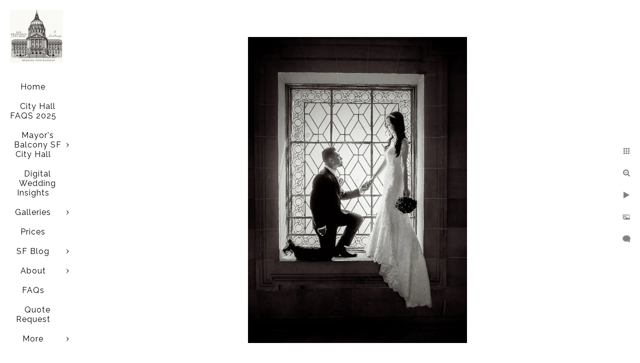

--- FILE ---
content_type: text/html; charset=utf-8
request_url: https://www.sanfranciscocityhallweddingphotography.com/phillipino-groom-black-white-window-lighting
body_size: 5444
content:
<!DOCTYPE html><!-- site by Good Gallery, www.goodgallery.com --><html class="no-js GalleryPage" lang=en-US><head><title>phillipino groom black and white window lighting - San Francisco City Hall Wedding Photography | Ken Mendoza & Toni Bailey</title><link rel=dns-prefetch href=//cdn.goodgallery.com><link rel="shortcut icon" href=//cdn.goodgallery.com/9e10c670-10ca-44a8-bbb8-ba2c365dcf08/logo/32j7wlbo/x45ljea1hye.ico><link rel=alternate hreflang=en-US href=https://www.sanfranciscocityhallweddingphotography.com/phillipino-groom-black-white-window-lighting><meta name=robots content=noarchive><link rel=canonical href=https://www.sanfranciscocityhallweddingphotography.com/phillipino-groom-black-white-window-lighting><style>.YB:before{content:attr(data-c);display:block;height:150em}</style><link rel=stylesheet media=print onload="if(media!='all')media='all'" href=//cdn.goodgallery.com/9e10c670-10ca-44a8-bbb8-ba2c365dcf08/d/Desktop-Hq1blnHvvupYf-3EcCwX1w-2-ocQsbwgwvYPj3NI5_Rzsdw.css><script src=//cdn.goodgallery.com/9e10c670-10ca-44a8-bbb8-ba2c365dcf08/p/bundle-2teHGVEHG23F7yH4EM4Vng-20250629021656.js></script><script src=//cdn.goodgallery.com/9e10c670-10ca-44a8-bbb8-ba2c365dcf08/d/PageData-374y1qs8-c09a4363-0dfd-4d1e-bc82-79086c018f6d-ocQsbwgwvYPj3NI5_Rzsdw-2.js></script><!--[if lt IE 9]><script src=/admin/Scripts/jQuery.XDomainRequest.js></script><![endif]--><meta property=og:url content=https://www.sanfranciscocityhallweddingphotography.com/phillipino-groom-black-white-window-lighting><meta property=og:type content=website><meta property=og:site_name content="San Francisco City Hall Wedding Photographer"><meta property=og:image content=https://cdn.goodgallery.com/9e10c670-10ca-44a8-bbb8-ba2c365dcf08/r/1024/32hihbe4/phillipino-groom-black-white-window-lighting.jpg><meta property=og:title content="phillipino groom black and white window lighting - San Francisco City Hall Wedding Photography | Ken Mendoza &amp; Toni Bailey"><meta property=og:description><script type=application/ld+json>{ "@context": "https://schema.org", "@type": "Organization", "url": "https://www.sanfranciscocityhallweddingphotography.com", "logo": "https://logocdn.goodgallery.com/9e10c670-10ca-44a8-bbb8-ba2c365dcf08/220x0/32j7wlb3/san-francisco-city-hall-wedding-photography-logo.jpg" }</script><script type=application/ld+json>{ "@context": "http://schema.org", "@type": "BreadcrumbList", "itemListElement": [ { "@type": "ListItem", "position": "1", "item": { "@id": "https://www.sanfranciscocityhallweddingphotography.com/", "name": "Home" } } ] }</script><head><meta charset=UTF-8><meta name=viewport content="width=device-width, initial-scale=1.0"><meta name=description content="Award-winning SF City Hall wedding photographers Ken &amp; Toni with 1,000+ ceremonies. Master lighting specialists. You choose your final images. No tourists in photos guaranteed."><title>SF City Hall Wedding Photography | Professional Wedding Photographer</title><meta name=google-site-verification content=mLt_0m39eJvG5kY7kfxYEdxd1CuDsWdgYMGZomscauk><meta name=impact-site-verification value=e9c31e1e-d6e6-4d14-b652-df50b95af917><link href=https://cdnjs.cloudflare.com/ajax/libs/font-awesome/6.5.1/css/all.min.css rel=stylesheet><script async src="https://www.googletagmanager.com/gtag/js?id=AW-1044609599"></script><script>window.dataLayer=window.dataLayer||[];function gtag(){dataLayer.push(arguments);}
gtag('js',new Date());gtag('config','AW-1044609599');gtag('config','G-9HEZNGYMZ4');</script><script defer src="https://sitebehaviour-cdn.fra1.cdn.digitaloceanspaces.com/index.min.js?sitebehaviour-secret=cd93d6f4-9f43-4c84-a0eb-9d0c14d5a807"></script><style data-id=inline>html.js,html.js body{margin:0;padding:0}.elementContainer img{width:100%}ul.GalleryUIMenu{list-style:none;margin:0;padding:0}ul.GalleryUIMenu a{text-decoration:none}ul.GalleryUIMenu li{position:relative;white-space:nowrap}.GalleryUISiteNavigation{background-color:rgba(255,255,255,1);width:150px}.GalleryUIMenuTopLevel .GalleryUIMenu{display:inline-block}ul.GalleryUIMenu li,div.GalleryUIMenuSubMenuDiv li{text-transform:none}.GalleryUIMenuTopLevel .GalleryUIMenu > li{padding:10px 15px 10px 15px;border:0 solid #FFFFFF;border-left-width:0;border-top-width:0;white-space:normal;text-align:center}.GalleryUIMenu > li{color:#000000;background-color:rgba(255,255,255,1);font-size:16px;letter-spacing:1px;;position:relative}.GalleryUIMenu > li > a{color:#000000}.GalleryUIMenu > li.Active > a{color:#000000}.GalleryUIMenu > li.Active{color:#000000;background-color:rgba(255,255,255,1)}span.SubMenuArrow,span.SubMenuArrowLeft,span.SubMenuArrowRight,span.SubMenuArrowUp,span.SubMenuArrowDown{display:block;position:absolute;top:50%;right:10px;margin-top:-5px;height:10px;width:10px;background-color:transparent}span.SubMenuArrowSizing{display:inline-block;width:20px;height:10px;opacity:0;margin-right:-2px}.GalleryUISiteNavigation{position:fixed;top:0;left:0}.GalleryUIMenuTopLevel .GalleryUIMenu{width:150px}.GalleryUISiteNavigation{height:100%}html{font-family:'Raleway',sans-serif}html:not(.wf-active){font-family:sans-serif}.GalleryUIMenu,.GalleryUIMenu a{font-family:'Raleway',sans-serif}html:not(.wf-active) .GalleryUIMenu,html:not(.wf-active) .GalleryUIMenu a{font-family:sans-serif}.PageTemplateText,.CaptionContainer,.PageInformationArea,.GGTextContent{font-family:'Raleway',sans-serif}html:not(.wf-active) .PageTemplateText,html:not(.wf-active) .CaptionContainer,html:not(.wf-active) .PageInformationArea,html:not(.wf-active) .GGTextContent{font-family:sans-serif}h1,h2,h3,h4,h5,h6{font-family:'Raleway',sans-serif;font-weight:800}html:not(.wf-active) h1,html:not(.wf-active) h2,html:not(.wf-active) h3,html:not(.wf-active) h4,html:not(.wf-active) h5,html:not(.wf-active) h6{font-family:sans-serif}.GalleryUIContainer .NameMark{font-family:'Raleway',sans-serif}html:not(.wf-active) .GalleryUIContainer .NameMark{font-family:sans-serif}.GalleryMenuContent .GGMenuPageHeading{font-family:'Raleway',sans-serif}html:not(.wf-active) .GalleryMenuContent .GGMenuPageHeading{font-family:sans-serif}.GMLabel{font-family:'Raleway',sans-serif}html:not(.wf-active) .GMLabel{font-family:sans-serif}.GMTagline{font-family:'Raleway',sans-serif}html:not(.wf-active) .GMTagline{font-family:sans-serif}div.GGForm label.SectionHeading{font-family:'Raleway',sans-serif}html:not(.wf-active) div.GGForm label.SectionHeading{font-family:sans-serif}.GGHamburgerMenuLabel{font-family:'Raleway',sans-serif}html:not(.wf-active) .GGHamburgerMenuLabel{font-family:sans-serif}h2{font-family:'Raleway',sans-serif;font-weight:700}html:not(.wf-active) h2{font-family:sans-serif}h3{font-family:'Raleway',sans-serif;font-weight:700}html:not(.wf-active) h3{font-family:sans-serif}h4{font-family:'Raleway',sans-serif;font-weight:700}html:not(.wf-active) h4{font-family:sans-serif}h5{font-family:'Raleway',sans-serif;font-weight:700}html:not(.wf-active) h5{font-family:sans-serif}h6{font-family:'Raleway',sans-serif;font-weight:700}html:not(.wf-active) h6{font-family:sans-serif}h1{line-height:1.45;text-transform:none;text-align:left;letter-spacing:1px}h2{line-height:1.45;text-transform:none;text-align:left;letter-spacing:1px}h3{line-height:1.45;text-transform:none;text-align:left;letter-spacing:1px}h4{line-height:1.45;text-transform:none;text-align:left;letter-spacing:1px}h5{line-height:1.45;text-transform:none;text-align:left;letter-spacing:1px}h6{line-height:1.45;text-transform:none;text-align:left;letter-spacing:0}.PageTemplateText,.CaptionContainer,.PageInformationArea,.GGTextContent{line-height:1.45;text-transform:none;text-align:left}ul.GGBottomNavigation span{font-family:'Raleway',sans-serif}html:not(.wf-active) ul.GGBottomNavigation span{font-family:sans-serif}.GGTextContent .GGBreadCrumbs .GGBreadCrumb,.GGTextContent .GGBreadCrumb span{font-family:'Raleway',sans-serif}html:not(.wf-active) .GGTextContent .GGBreadCrumbs .GGBreadCrumb,html:not(.wf-active) .GGTextContent .GGBreadCrumb span{font-family:sans-serif}</style><body data-page-type=gallery class=GalleryUIContainer data-page-id=c09a4363-0dfd-4d1e-bc82-79086c018f6d data-tags="" data-menu-hash=ocQsbwgwvYPj3NI5_Rzsdw data-settings-hash=Hq1blnHvvupYf-3EcCwX1w data-fotomotoid="" data-imglocation="//cdn.goodgallery.com/9e10c670-10ca-44a8-bbb8-ba2c365dcf08/" data-cdn=//cdn.goodgallery.com/9e10c670-10ca-44a8-bbb8-ba2c365dcf08 data-stoken=374y1qs8 data-settingstemplateid=""><div class=GalleryUIContentParent data-pretagged=true><div class=GalleryUIContentContainer data-pretagged=true><div class=GalleryUIContent data-pretagged=true><div class=CanvasContainer data-id=yuzyro4luyp data-pretagged=true style=overflow:hidden><div class=imgContainer style=position:absolute><div class=dummy style=padding-top:139.907%></div><div class=elementContainer style=position:absolute;top:0;bottom:0;left:0;right:0;overflow:hidden><picture><source type=image/webp sizes=60vw srcset="//cdn.goodgallery.com/9e10c670-10ca-44a8-bbb8-ba2c365dcf08/r/0200/32hihbe4/phillipino-groom-black-white-window-lighting.webp 200w, //cdn.goodgallery.com/9e10c670-10ca-44a8-bbb8-ba2c365dcf08/r/0300/32hihbe4/phillipino-groom-black-white-window-lighting.webp 300w, //cdn.goodgallery.com/9e10c670-10ca-44a8-bbb8-ba2c365dcf08/r/0640/32hihbe4/phillipino-groom-black-white-window-lighting.webp 480w, //cdn.goodgallery.com/9e10c670-10ca-44a8-bbb8-ba2c365dcf08/r/0800/32hihbe4/phillipino-groom-black-white-window-lighting.webp 640w, //cdn.goodgallery.com/9e10c670-10ca-44a8-bbb8-ba2c365dcf08/r/1024/32hihbe4/phillipino-groom-black-white-window-lighting.webp 800w"><source type=image/jpeg sizes=60vw srcset="//cdn.goodgallery.com/9e10c670-10ca-44a8-bbb8-ba2c365dcf08/r/0200/32hihbe4/phillipino-groom-black-white-window-lighting.jpg 200w, //cdn.goodgallery.com/9e10c670-10ca-44a8-bbb8-ba2c365dcf08/r/0300/32hihbe4/phillipino-groom-black-white-window-lighting.jpg 300w, //cdn.goodgallery.com/9e10c670-10ca-44a8-bbb8-ba2c365dcf08/r/0640/32hihbe4/phillipino-groom-black-white-window-lighting.jpg 480w, //cdn.goodgallery.com/9e10c670-10ca-44a8-bbb8-ba2c365dcf08/r/0800/32hihbe4/phillipino-groom-black-white-window-lighting.jpg 640w, //cdn.goodgallery.com/9e10c670-10ca-44a8-bbb8-ba2c365dcf08/r/1024/32hihbe4/phillipino-groom-black-white-window-lighting.jpg 800w"><img src=//cdn.goodgallery.com/9e10c670-10ca-44a8-bbb8-ba2c365dcf08/r/1024/32hihbe4/phillipino-groom-black-white-window-lighting.jpg draggable=false alt="phillipino groom black and white window lighting" title="phillipino groom black and white window lighting" srcset="//cdn.goodgallery.com/9e10c670-10ca-44a8-bbb8-ba2c365dcf08/r/1024/32hihbe4/phillipino-groom-black-white-window-lighting.jpg, //cdn.goodgallery.com/9e10c670-10ca-44a8-bbb8-ba2c365dcf08/r/1024/32hihbe4/phillipino-groom-black-white-window-lighting.jpg 2x" loading=lazy></picture></div></div></div></div></div><div class=prev></div><div class=next></div><span class="prev SingleImageHidden"></span><span class="next SingleImageHidden"></span><div class=GalleryUIThumbnailPanelContainerParent></div></div><div class=GalleryUISiteNavigation><a href="/" class=NavigationLogoTarget><img src=https://logocdn.goodgallery.com/9e10c670-10ca-44a8-bbb8-ba2c365dcf08/220x0/32j7wlb3/san-francisco-city-hall-wedding-photography-logo.jpg alt="San Francisco City Hall Wedding Photography Logo" title="San Francisco City Hall Wedding Photography Logo" border=0 style="padding:20px 20px 20px 20px" height=110 width=110></a><div class=GalleryUIMenuTopLevel data-predefined=true><div class=GalleryUIMenuContainer data-predefined=true><ul class=GalleryUIMenu data-predefined=true><li data-pid=c09a4363-0dfd-4d1e-bc82-79086c018f6d><a href="/">Home</a><span class=SubMenuArrowSizing> </span><li data-pid=78c1863b-1089-4ffd-9ea2-57eee8dbc5d1><a href=/city-hall-faqs-2025>City Hall FAQS 2025</a><span class=SubMenuArrowSizing> </span><li data-pid=83e613fb-3c6b-4fd0-8903-3fd082b6fd5c><a href=/mayors-balcony-sf-city-hall>Mayor's Balcony SF City Hall</a><span class=SubMenuArrow> </span><span class=SubMenuArrowSizing> </span><li data-pid=f838b035-d534-4a3c-ba82-d9df22a3e577><a href=/digital-wedding-insights>Digital Wedding Insights</a><span class=SubMenuArrowSizing> </span><li data-pid=3313b27b-1cc5-461f-8de7-bca17bee8d83><a href=/city-hall-photo-galleries>Galleries</a><span class=SubMenuArrow> </span><span class=SubMenuArrowSizing> </span><li data-pid=8a4b7ada-c348-4c66-aed4-507ac17d8468><a href=/city-hall-photography-packages>Prices</a><span class=SubMenuArrowSizing> </span><li data-pid=b9f3befa-a672-4434-812f-b0d615644d95><a href=/sf-blog>SF Blog</a><span class=SubMenuArrow> </span><span class=SubMenuArrowSizing> </span><li data-pid=7f4caf22-8ef3-473d-aaef-66164fa4b076><a href=/about>About</a><span class=SubMenuArrow> </span><span class=SubMenuArrowSizing> </span><li data-pid=49d3f86f-dc23-4f1b-9da0-48d7a735b7ad><a href=/faq-frequently-asked-questions>FAQs</a><span class=SubMenuArrowSizing> </span><li data-pid=989add00-1dfc-4f66-a2b7-7d87fb394c54><a href=/city-hall-wedding-photography-quote-request>Quote Request</a><span class=SubMenuArrowSizing> </span><li data-pid=8ae175bf-f8b0-4ab3-baa5-97afeb799ab8><a href=/contact>Contact</a><span class=SubMenuArrowSizing> </span><li data-pid=802829e4-1084-48e0-ad15-9161e5747fd2><a href="">San Francisco Historical Fiction Stories</a><span class=SubMenuArrow> </span><span class=SubMenuArrowSizing> </span></ul></div></div></div><div class=GalleryUIMenuSubLevel style=opacity:0;display:none;z-index:10101 data-pid=83e613fb-3c6b-4fd0-8903-3fd082b6fd5c><div class=GalleryUIMenuContainer><ul class=GalleryUIMenu><li data-pid=40ff639e-5b41-4e96-9c34-a0c3734d754b><a href=/mayors-balcony-sf-city-hall/much-mayors-balcony-sf-city-hall-cost>How Much Does a Mayor's Balcony SF City Hall Cost?</a><li data-pid=656d8880-4512-471a-b524-38f90c5125e3><a href=/mayors-balcony-sf-city-hall/mayors-balcony-vs-rotunda-sf-city-hall-wedding>Mayor's Balcony vs Rotunda SF City Hall Wedding</a><li data-pid=b0f592d3-f57d-4c80-be85-fec9e74b28ff><a href=/mayors-balcony-sf-city-hall/how-book-mayors-balcony-sf-city-hall>How to book the Mayor's Balcony SF City Hall</a><li data-pid=3f58222b-d709-47c3-8b65-7accbd3d4d0a><a href=/mayors-balcony-sf-city-hall/many-guests-allowed-mayors-balcony-sf-city-hall>How Many Guests are allowed at Mayor's Balcony SF City Hall?</a><li data-pid=af549400-35c7-4608-8784-0c4cc819423e><a href=/mayors-balcony-sf-city-hall/sf-city-hall-mayors-balcony-availability>SF City Hall Mayor's Balcony Availability</a><li data-pid=55e76ec3-7c0a-4b83-b63e-278323ffcfb4><a href=/mayors-balcony-sf-city-hall/mayors-balcony-sf-city-hall-wedding-photo-ideas>Mayor's Balcony SF City Hall Wedding Photo Ideas</a><li data-pid=b91a41ce-47a7-4633-8466-99e1d86f4606><a href=/mayors-balcony-sf-city-hall/mayors-balcony-sf-city-hall-rules>Mayor's Balcony SF City Hall Rules</a><li data-pid=91bb0f59-1ccc-4818-b4f4-3e9aec57079f><a href=/mayors-balcony-sf-city-hall/mayors-balcony-private>Is the Mayor's Balcony Private?</a></ul></div></div><div class=GalleryUIMenuSubLevel style=opacity:0;display:none;z-index:10101 data-pid=3313b27b-1cc5-461f-8de7-bca17bee8d83><div class=GalleryUIMenuContainer><ul class=GalleryUIMenu><li data-pid=b562c921-571f-4587-9d76-7d71cd910feb><a href=/city-hall-photo-galleries/san-francisco-city-hall-weddings-main-gallery>San Francisco City Hall Weddings Gallery</a><li data-pid=ba90199f-56d5-4d79-a426-0191689f1f55><a href=/city-hall-photo-galleries/wedding-dresses-motion-spin-collection>Wedding Dresses in Motion: The Spin Collection</a><li data-pid=a53cf5c4-0a96-47fe-a7d3-15b6d7164181><a href=/city-hall-photo-galleries/weekend-city-hall-full-wedding>Weekend City Hall Full Wedding</a><li data-pid=385b97a0-4568-44b2-b569-92996965a878><a href=/city-hall-photo-galleries/san-francisco-wedding-photo-tours>San Francisco Wedding Photo Tours</a><li data-pid=e10ced3e-b89e-45ac-9c1d-26542b23bc2a><a href=/city-hall-photo-galleries/City-Hall-highlight-videos>Highlight Videos</a></ul></div></div><div class=GalleryUIMenuSubLevel style=opacity:0;display:none;z-index:10101 data-pid=b9f3befa-a672-4434-812f-b0d615644d95><div class=GalleryUIMenuContainer><ul class=GalleryUIMenu><li data-pid=dad1ca04-37d2-4cbf-9c9e-c0c5165299ea><a href=/sf-blog/planning-guides-sf-city-hall-wedddings>SF Wedding Planning</a><li data-pid=a553b532-9d23-464c-9b13-baac7c112f3d><a href=/sf-blog/historic-sf-weddings>Historic SF Weddings</a><li data-pid=584f1da5-3767-41b5-b8d7-e0ac14f0230c><a href=/sf-blog/sf-wedding-planning-guides>SF Location Guides</a><li data-pid=463a074f-df83-4567-a2bc-ebe524d467f2><a href=/sf-blog/san-francisco-city-hall-wedding-photography-blog>San Francisco City Hall Wedding Photography Blog</a><li data-pid=d4b252e1-ea67-4696-b654-d97c11320684><a href=/sf-blog/sf-city-hall>All About SF City Hall</a></ul></div></div><div class=GalleryUIMenuSubLevel style=opacity:0;display:none;z-index:10101 data-pid=7f4caf22-8ef3-473d-aaef-66164fa4b076><div class=GalleryUIMenuContainer><ul class=GalleryUIMenu><li data-pid=29f447af-50ab-45f2-a75d-f9eb228779a8><a href=/about/city-hall-photographers>About Your City Hall Photographers</a><li data-pid=58216ab6-800f-40ba-a40f-e1a9331cf6e4><a href=/about/ken-mandarin>About Ken (Mandarin)</a><li data-pid=2d3db203-b9dd-4535-801f-e7c1e35ae625><a href=/about/ken-mendoza-wedding-photography-awards>Recent Awards</a><li data-pid=b0a6d711-6bb8-4af3-8bc0-efd9e314d4d5><a href=/about/kens-photographers-guide-business-innovation>Ken's Photographers Guide | Business Innovation</a><li data-pid=b4d40df2-3f84-49db-bc97-9f612e540c02><a href=/about/ken-mendoza-world-cup-winner-wedding-photography>Ken Mendoza World Cup Winner Wedding Photography</a><li data-pid=352766af-b10b-4a2d-8c08-0e70e9dd7d6d><a href="https://www.instagram.com/accounts/login/?next=https:%2F%2Fwww.instagram.com%2Fsfcityhallpics%2F">Instagram</a><li data-pid=8cbdaaef-9c87-4782-8cf7-e17026ca6243><a href=/about/raves>Raves</a></ul></div></div><div class=GalleryUIMenuSubLevel style=opacity:0;display:none;z-index:10101 data-pid=802829e4-1084-48e0-ad15-9161e5747fd2><div class=GalleryUIMenuContainer><ul class=GalleryUIMenu><li data-pid=180252b8-c778-488c-a052-ad123c63107d><a href=/link-03qacnsw2yx/the-cleark-and-the-comet>The Clerk and the Comet</a><li data-pid=47e52202-2b5d-4e09-bbfa-6bdfafcc0752><a href=/link-03qacnsw2yx/architects-lens>The Architect's Lens</a><li data-pid=4643a612-f572-45fa-a128-29db75065ade><a href=/link-03qacnsw2yx/bohemian-artist-colony-wedding-1935>The Bohemian Artist Colony Wedding - 1935</a><li data-pid=182db5cc-c556-4397-ab00-079be9f4ddca><a href=/link-03qacnsw2yx/golden-dome-novel-san-francisco-city-hall>The Golden Dome: A Novel of San Francisco City Hall</a><li data-pid=fbef38ff-45b0-493e-9886-3897c8cacb8a><a href=/link-03qacnsw2yx/trumpets-rebellion>The Trumpet's Rebellion</a></ul></div></div><div class="GGCaption YB"><div class="CaptionContainer GGTextContent"><span><div class=GGBreadCrumbs><div class=GGBreadCrumb><a href="/" title=Home><span>Home</span></a> »</div><div class=GGBreadCrumb><span>San Francisco City Hall Wedding Photographer</span></div></div><h1>phillipino groom black and white window lighting</h1><p>Location: <a href="http://maps.google.com/maps?q=1 Dr Carlton B Goodlett Pl, San Francisco, CA 94102" target=blank rel="noopener noreferrer">1 Dr Carlton B Goodlett Pl, San Francisco, CA 94102</a>.<ul class=GGBottomNavigation><li><a href=/city-hall-faqs-2025 title="City Hall FAQS 2025"><span>City&nbsp;Hall&nbsp;FAQS&nbsp;2025</span></a><li><a href=/mayors-balcony-sf-city-hall title="Mayor's Balcony SF City Hall"><span>Mayor's&nbsp;Balcony&nbsp;SF&nbsp;City&nbsp;Hall</span></a><li><a href=/digital-wedding-insights title="Digital Wedding Insights"><span>Digital&nbsp;Wedding&nbsp;Insights</span></a><li><a href=/city-hall-photo-galleries title=Galleries><span>Galleries</span></a><li><a href=/city-hall-photography-packages title=Prices><span>Prices</span></a><li><a href=/sf-blog title="SF Blog"><span>SF&nbsp;Blog</span></a><li><a href=/about title=About><span>About</span></a><li><a href=/faq-frequently-asked-questions title=FAQs><span>FAQs</span></a><li><a href=/city-hall-wedding-photography-quote-request title="Quote Request"><span>Quote&nbsp;Request</span></a><li><a href=/contact title="Contact SF City Hall Wedding Photographer | Ken Mendoza"><span>Contact</span></a><li><span>San&nbsp;Francisco&nbsp;Historical&nbsp;Fiction&nbsp;Stories</span></ul></span></div></div>

--- FILE ---
content_type: text/html; charset=utf-8
request_url: https://www.sanfranciscocityhallweddingphotography.com/?IsAjax=1
body_size: 55579
content:
<!DOCTYPE html><!-- site by Good Gallery, www.goodgallery.com -->
<html class="no-js GalleryPage " lang="en-US">
<head>
<title>San Francisco City Hall Wedding Photography | Ken Mendoza & Toni Bailey</title>
<meta name="description" content="Award-winning SF City Hall wedding photographers Ken &amp; Toni with 1,000+ ceremonies. Master lighting specialists. You choose your final images. No tourists in photos guaranteed." />
<link rel="dns-prefetch" href="//cdn.goodgallery.com" />
<link rel="shortcut icon" href="//cdn.goodgallery.com/9e10c670-10ca-44a8-bbb8-ba2c365dcf08/logo/32j7wlbo/x45ljea1hye.ico" />

<link rel="alternate" hreflang="en-US" href="https://www.sanfranciscocityhallweddingphotography.com/" />
 <meta name="robots" content="noarchive" /> 	 <link rel="canonical" href="https://www.sanfranciscocityhallweddingphotography.com" />
 <style type="text/css">.YB:before{content: attr(data-c);display: block;height: 150em;}</style><link rel="stylesheet" type="text/css" media="print" onload="if(media!='all')media='all'" href="//cdn.goodgallery.com/9e10c670-10ca-44a8-bbb8-ba2c365dcf08/d/Desktop-Hq1blnHvvupYf-3EcCwX1w-2-ocQsbwgwvYPj3NI5_Rzsdw.css" />
<script type="text/javascript" src="//cdn.goodgallery.com/9e10c670-10ca-44a8-bbb8-ba2c365dcf08/p/bundle-2teHGVEHG23F7yH4EM4Vng-20250629021656.js"></script>
<script type="text/javascript" src="//cdn.goodgallery.com/9e10c670-10ca-44a8-bbb8-ba2c365dcf08/d/PageData-374y1qs8-c09a4363-0dfd-4d1e-bc82-79086c018f6d-ocQsbwgwvYPj3NI5_Rzsdw-2.js"></script>
<!--[if lt IE 9]><script type="text/javascript" src="/admin/Scripts/jQuery.XDomainRequest.js"></script><![endif]-->

<meta property="og:url" content="https://www.sanfranciscocityhallweddingphotography.com" />
<meta property="og:type" content="website" />
<meta property="og:site_name" content="San Francisco City Hall Wedding Photographer" />
 <meta property="og:image" content="https://cdn.goodgallery.com/9e10c670-10ca-44a8-bbb8-ba2c365dcf08/r/1280/265eqicd/iconic-city-hall-exit-couple-dramatic-light-play.jpg" /> <script type="application/ld+json">{ "@context": "https://schema.org", "@type": "Organization", "url": "https://www.sanfranciscocityhallweddingphotography.com", "logo": "https://logocdn.goodgallery.com/9e10c670-10ca-44a8-bbb8-ba2c365dcf08/220x0/32j7wlb3/san-francisco-city-hall-wedding-photography-logo.jpg" }</script>
<script type="application/ld+json">{ "@context": "http://schema.org", "@type": "BreadcrumbList", "itemListElement": [ { "@type": "ListItem", "position": "1", "item": { "@id": "https://www.sanfranciscocityhallweddingphotography.com/", "name": "Home" } } ] }</script>
<head>
    <!-- Essential Meta Tags -->
    <meta charset="UTF-8">
    <meta name="viewport" content="width=device-width, initial-scale=1.0">
    <meta name="description" content="Award-winning SF City Hall wedding photographers Ken & Toni with 1,000+ ceremonies. Master lighting specialists. You choose your final images. No tourists in photos guaranteed.">
    <title>SF City Hall Wedding Photography | Professional Wedding Photographer</title>
    
    <!-- Site Verification -->
    <meta name="google-site-verification" content="mLt_0m39eJvG5kY7kfxYEdxd1CuDsWdgYMGZomscauk">
    <meta name="impact-site-verification" value="e9c31e1e-d6e6-4d14-b652-df50b95af917">
    
    <!-- Stylesheets -->
    <link href="https://cdnjs.cloudflare.com/ajax/libs/font-awesome/6.5.1/css/all.min.css" rel="stylesheet">
    
    <!-- Analytics & Tracking (Consolidated) -->
    <script async src="https://www.googletagmanager.com/gtag/js?id=AW-1044609599"></script>
    <script>
        window.dataLayer = window.dataLayer || [];
        function gtag(){dataLayer.push(arguments);}
        gtag('js', new Date());
        gtag('config', 'AW-1044609599');
        gtag('config', 'G-9HEZNGYMZ4');
    </script>
    
    <!-- Third-party Scripts -->
    <script defer src="https://sitebehaviour-cdn.fra1.cdn.digitaloceanspaces.com/index.min.js?sitebehaviour-secret=cd93d6f4-9f43-4c84-a0eb-9d0c14d5a807"></script>
</head>
<style type="text/css" data-id="inline">
html.js, html.js body {margin:0;padding:0;}
div.ThumbnailPanelThumbnailContainer div.Placeholder, div.ThumbnailPanelThumbnailContainer .CVThumb {position: absolute;left: 0px;top: 0px;height: 100%;width: 100%;border: 0px} div.ThumbnailPanelThumbnailContainer .CVThumb {text-align: center} div.ThumbnailPanelThumbnailContainer .CVThumb img {max-width: 100%;width: 100%;border: 0px} span.ThumbnailPanelEntityLoaded div.Placeholder {display: none;}
html.no-js .CVThumb img {opacity:0} div.ThumbnailPanelThumbnailContainer {overflow:hidden;position:absolute;top:0px;left:0px} .YB:before{content: attr(data-c);display: block;height: 150em;width:100%;background-color:#FFFFFF;position:fixed;z-index:9999;}
.GalleryUIThumbnailPanelContainerParent {background-color:#FFFFFF}
ul.GalleryUIMenu {list-style: none;margin: 0;padding: 0} ul.GalleryUIMenu a {text-decoration: none} ul.GalleryUIMenu li {position: relative; white-space: nowrap}
.GalleryUISiteNavigation {background-color: rgba(255, 255, 255, 1);width:150px}
.GalleryUIMenuTopLevel .GalleryUIMenu {display: inline-block} ul.GalleryUIMenu li, div.GalleryUIMenuSubMenuDiv li {text-transform:none}
.GalleryUIMenuTopLevel .GalleryUIMenu > li {padding: 10px 15px 10px 15px;border:0px solid #FFFFFF;border-left-width:0px;border-top-width:0px;white-space:normal;text-align:center}
.GalleryUIMenu > li {color:#000000;background-color:rgba(255, 255, 255, 1);font-size:16px;letter-spacing: 1px;;position:relative}
.GalleryUIMenu > li > a {color:#000000} .GalleryUIMenu > li.Active > a {color:#000000}
.GalleryUIMenu > li.Active {color:#000000;background-color:rgba(255, 255, 255, 1)}
span.SubMenuArrow,span.SubMenuArrowLeft,span.SubMenuArrowRight,span.SubMenuArrowUp,span.SubMenuArrowDown {display:block;position:absolute;top:50%;right:10px;margin-top:-5px;height:10px;width:10px;background-color:transparent;} span.SubMenuArrowSizing {display:inline-block;width:20px;height:10px;opacity:0;margin-right:-2px;}

 .GalleryUISiteNavigation {position:fixed;top:0;left:0}
.GalleryUIMenuTopLevel .GalleryUIMenu {width:150px} .GalleryUISiteNavigation {height:100%}


html { font-family: 'Raleway', sans-serif; } html:not(.wf-active) {font-family: sans-serif}
.GalleryUIMenu, .GalleryUIMenu a { font-family: 'Raleway', sans-serif; } html:not(.wf-active) .GalleryUIMenu,html:not(.wf-active) .GalleryUIMenu a {font-family: sans-serif}
.PageTemplateText,.CaptionContainer,.PageInformationArea,.GGTextContent { font-family: 'Raleway', sans-serif; } html:not(.wf-active) .PageTemplateText,html:not(.wf-active) .CaptionContainer,html:not(.wf-active) .PageInformationArea,html:not(.wf-active) .GGTextContent {font-family: sans-serif}
h1, h2, h3, h4, h5, h6 { font-family: 'Raleway', sans-serif;font-weight:800; } html:not(.wf-active) h1,html:not(.wf-active) h2,html:not(.wf-active) h3,html:not(.wf-active) h4,html:not(.wf-active) h5,html:not(.wf-active) h6 {font-family: sans-serif}
.GalleryUIContainer .NameMark { font-family: 'Raleway', sans-serif; } html:not(.wf-active) .GalleryUIContainer .NameMark {font-family: sans-serif}
.GalleryMenuContent .GGMenuPageHeading { font-family: 'Raleway', sans-serif; } html:not(.wf-active) .GalleryMenuContent .GGMenuPageHeading {font-family: sans-serif}
.GMLabel { font-family: 'Raleway', sans-serif; } html:not(.wf-active) .GMLabel {font-family: sans-serif}
.GMTagline { font-family: 'Raleway', sans-serif; } html:not(.wf-active) .GMTagline {font-family: sans-serif}
div.GGForm label.SectionHeading { font-family: 'Raleway', sans-serif; } html:not(.wf-active) div.GGForm label.SectionHeading {font-family: sans-serif}
.GGHamburgerMenuLabel { font-family: 'Raleway', sans-serif; } html:not(.wf-active) .GGHamburgerMenuLabel {font-family: sans-serif}
h2 { font-family: 'Raleway', sans-serif;font-weight:700; } html:not(.wf-active) h2 {font-family: sans-serif}
h3 { font-family: 'Raleway', sans-serif;font-weight:700; } html:not(.wf-active) h3 {font-family: sans-serif}
h4 { font-family: 'Raleway', sans-serif;font-weight:700; } html:not(.wf-active) h4 {font-family: sans-serif}
h5 { font-family: 'Raleway', sans-serif;font-weight:700; } html:not(.wf-active) h5 {font-family: sans-serif}
h6 { font-family: 'Raleway', sans-serif;font-weight:700; } html:not(.wf-active) h6 {font-family: sans-serif}
h1 { line-height: 1.45; text-transform: none; text-align: left; letter-spacing: 1px; }
h2 { line-height: 1.45; text-transform: none; text-align: left; letter-spacing: 1px;  }
h3 { line-height: 1.45; text-transform: none; text-align: left; letter-spacing: 1px; }
h4 { line-height: 1.45; text-transform: none; text-align: left; letter-spacing: 1px; }
h5 { line-height: 1.45; text-transform: none; text-align: left; letter-spacing: 1px; }
h6 { line-height: 1.45; text-transform: none; text-align: left; letter-spacing: 0px; }
.PageTemplateText,.CaptionContainer,.PageInformationArea,.GGTextContent { line-height: 1.45; text-transform: none; text-align: left; }
ul.GGBottomNavigation span { font-family: 'Raleway', sans-serif; } html:not(.wf-active) ul.GGBottomNavigation span {font-family: sans-serif}
.GGTextContent .GGBreadCrumbs .GGBreadCrumb, .GGTextContent .GGBreadCrumb span { font-family: 'Raleway', sans-serif; } html:not(.wf-active) .GGTextContent .GGBreadCrumbs .GGBreadCrumb,html:not(.wf-active) .GGTextContent .GGBreadCrumb span {font-family: sans-serif}




div.GalleryUIThumbnailPanelContainerParent {
    background-color: #FFFFFF;
}

div.GGThumbActualContainer div.ThumbnailPanelCaptionContainer {
    position: unset;
    left: unset;
    top: unset;
}

html.js.GalleryPage.ThumbnailPanelActive {
    overflow: visible;
}

    
    html.GalleryPage.ThumbnailPanelActive div.GalleryUISiteNavigation {
        position: fixed !important;
    }
    

html.ThumbnailPanelActive body {
    overflow: visible;
}

html.ThumbnailPanelActive div.GalleryUIContentParent {
    overflow: visible;
}

div.GalleryUIThumbnailPanelContainer div.GGThumbModernContainer > div.GGTextContent {
    position: relative;
}

div.GGThumbActualContainer div.ThumbEntityContainer div.ThumbAspectContainer {
}

div.GGThumbActualContainer div.ThumbEntityContainer div.ThumbAspectContainer {
    height: 0;
    overflow: hidden;
    position: relative;
    border-radius: 0%;
    border: 0px solid rgba(255, 255, 255, 1);
    background-color: rgba(255, 255, 255, 1);
    opacity: 1;

    -moz-transition: opacity 0.15s, background-color 0.15s, border-color 0.15s, color 0.15s;
    -webkit-transition: opacity 0.15s, background-color 0.15s, border-color 0.15s, color 0.15s;
    -o-transition: opacity: 0.15s, background-color 0.15s, border-color 0.15s, color 0.15s;
    transition: opacity 0.15s, background-color 0.15s, border-color 0.15s, color 0.15s;
}

div.GGThumbActualContainer div.ThumbAspectContainer > div,
div.GGThumbModernContainer div.ThumbAspectContainer > div {
    position: absolute;
    left: 0;
    top: 0;
    height: 100%;
    width: 100%;
}

div.GGThumbActualContainer div.ThumbAspectContainer img,
div.GGThumbModernContainer div.ThumbAspectContainer img {
    min-width: 100%;
    min-height: 100%;
}

div.GGThumbActualContainer div.ThumbAspectContainer div.icon {
    position: absolute;
    left: unset;
    top: unset;
    right: 5px;
    bottom: 5px;
    cursor: pointer;

    -webkit-border-radius: 15%;
    -moz-border-radius: 15%;
    border-radius: 15%;
    height: 34px;
    width: 34px;
    padding: 5px;
    -moz-box-sizing: border-box;
    box-sizing: border-box;
}

div.ThumbEntityContainer div.ThumbCaption {
    display: none;
    overflow: hidden;
    
    cursor: pointer;
    padding: 20px;
    font-size: 12px;
    color: rgba(128, 128, 128, 1);
    background-color: rgba(255, 255, 255, 0.75);
    border: 0px solid rgba(128, 128, 128, 0.75);
    border-top-width: 0px;

    -moz-transition: opacity 0.15s, background-color 0.15s, border-color 0.15s, color 0.15s;
    -webkit-transition: opacity 0.15s, background-color 0.15s, border-color 0.15s, color 0.15s;
    -o-transition: opacity: 0.15s, background-color 0.15s, border-color 0.15s, color 0.15s;
    transition: opacity 0.15s, background-color 0.15s, border-color 0.15s, color 0.15s;

}

div.ThumbEntityContainer.ShowCaptions div.ThumbCaption {
    display: block;
}

html.ThumbnailPanelActive .GGCaption {
    display: none;
}

    
div.GGThumbActualContainer {
    display: grid;
    grid-template-columns: repeat(4, 1fr);
    grid-column-gap: 20px;
    margin: 30px 30px 30px 30px;
}

div.GGThumbActualContainer div.ThumbEntityContainer + div {
    margin-top: 20px;
}

    
        
div.GGThumbActualContainer > div:nth-child(1) {
    grid-column-start: 1;
}
        
        
div.GGThumbActualContainer > div:nth-child(2) {
    grid-column-start: 2;
}
        
        
div.GGThumbActualContainer > div:nth-child(3) {
    grid-column-start: 3;
}
        
        
div.GGThumbActualContainer > div:nth-child(4) {
    grid-column-start: 4;
}
        

div.GGThumbModernContainer div.ThumbAspectContainer {
    height: 0;
    overflow: hidden;
    position: relative;
    border: 0px solid rgba(255, 255, 255, 1);
    opacity: 1;

	-moz-transition: opacity 0.15s, background-color 0.15s, border-color 0.15s, color 0.15s;
	-webkit-transition: opacity 0.15s, background-color 0.15s, border-color 0.15s, color 0.15s;
	-o-transition: opacity: 0.15s, background-color 0.15s, border-color 0.15s, color 0.15s;
	transition: opacity 0.15s, background-color 0.15s, border-color 0.15s, color 0.15s;
}

div.GGThumbModernContainer div.ThumbCoverImage {
    margin: 30px 30px 30px 30px;
}

@media (hover: hover) {
    div.GGThumbActualContainer div.ThumbEntityContainer:hover div.ThumbAspectContainer {
        opacity: 0.95;
        border-color: rgba(128, 128, 128, 1);
    }

    div.ThumbEntityContainer:hover div.ThumbCaption {
        color: rgba(0, 0, 0, 1);
        background-color: rgba(211, 211, 211, 1);
        border-color: rgba(0, 0, 0, 1);
    }

    div.GGThumbModernContainer div.ThumbCoverImage:hover div.ThumbAspectContainer {
        opacity: 0.95;
        border-color: rgba(128, 128, 128, 1);
    }
}
</style>
</head>
<body data-page-type="gallery" class="GalleryUIContainer" data-page-id="c09a4363-0dfd-4d1e-bc82-79086c018f6d" data-tags="" data-menu-hash="ocQsbwgwvYPj3NI5_Rzsdw" data-settings-hash="Hq1blnHvvupYf-3EcCwX1w" data-fotomotoid="" data-imglocation="//cdn.goodgallery.com/9e10c670-10ca-44a8-bbb8-ba2c365dcf08/" data-cdn="//cdn.goodgallery.com/9e10c670-10ca-44a8-bbb8-ba2c365dcf08" data-stoken="374y1qs8" data-settingstemplateid="">
    <div class="GalleryUIContentParent YB" data-pretagged="true" style="position:absolute;height:100%;width:calc(100% - 150px);top:0px;left:150px;">
        <div class="GalleryUIContentContainer"></div>
        <div class="prev"></div><div class="next"></div><span class="prev SingleImageHidden"></span><span class="next SingleImageHidden"></span>
        <div class="GalleryUIThumbnailPanelContainerParent" style="opacity: 1;position: absolute;height: 100%;width: 100%;left: 0px;top: 0px;z-index: 550;transition: all 0s ease;">
            <div class="GalleryUIThumbnailPanelContainer">
                <div class="GGThumbModernContainer">
                        
                            <div class="GGTextContent  SelectionDisabled">
                                    
                                <div class="GGBreadCrumbs">
                                        
                                    <div class="GGBreadCrumb">
                                        <a href="/" title="Home"><span>Home</span></a> »
                                    </div>
                                        
                                    <div class="GGBreadCrumb">
                                        <span>San Francisco City Hall Wedding Photographer</span>
                                    </div>
                                </div>
                                    

                                <div style="text-align: justify;">
    <div class="content-container">
    </div>

    <!-- Google Tag Manager (noscript) -->
    <noscript>
        <iframe src="https://www.googletagmanager.com/ns.html?id=GTM-WZCH4QZR" height="0" width="0" style="display:none;visibility:hidden"></iframe>
    </noscript>
    <!-- End Google Tag Manager (noscript) -->
</div>
<script type="application/ld+json">
    { "@context": "https://schema.org", "@graph": [ { "@type": "LocalBusiness", "@id": "https://www.sanfranciscocityhallweddingphotography.com/#photographer", "name": "SF City Hall Wedding Photography", "url": "https://www.sanfranciscocityhallweddingphotography.com/",
    "telephone": "+1-415-735-6385", "email": "kenmendoza@me.com", "address": { "@type": "PostalAddress", "streetAddress": "100 Pine St #1250-450", "addressLocality": "San Francisco", "addressRegion": "CA", "postalCode": "94111", "addressCountry": "US"
    }, "geo": { "@type": "GeoCoordinates", "latitude": 37.791374, "longitude": -122.398783 }, "areaServed": { "@type": "City", "name": "San Francisco" }, "location": { "@type": "CivicStructure", "@id": "https://www.sanfranciscocityhallweddingphotography.com/#sfcityhall",
    "name": "San Francisco City Hall", "address": { "@type": "PostalAddress", "streetAddress": "1 Dr Carlton B Goodlett Pl", "addressLocality": "San Francisco", "addressRegion": "CA", "postalCode": "94102", "addressCountry": "US" } }, "founder": { "@id":
    "https://www.sanfranciscocityhallweddingphotography.com/#kenmendoza" }, "sameAs": [ "https://www.facebook.com/your-page", "https://www.instagram.com/your-account" ], "openingHoursSpecification": [ { "@type": "OpeningHoursSpecification", "dayOfWeek":
    ["Monday", "Tuesday", "Wednesday", "Thursday", "Friday"], "opens": "09:00", "closes": "17:00" } ], "aggregateRating": { "@type": "AggregateRating", "ratingValue": "5.0", "reviewCount": "50" } }, { "@type": "Person", "@id": "https://www.sanfranciscocityhallweddingphotography.com/#kenmendoza",
    "name": "Ken Mendoza", "jobTitle": "Master Wedding Photographer", "url": "https://www.sanfranciscocityhallweddingphotography.com/contact-bio/meet-ken", "knowsAbout": [ "Wedding Photography", "San Francisco City Hall Photography", "Portrait Photography"
    ], "award": [ "Master of Wedding Photography - Professional Photographers of America", "Icon Master of Photography - WPPI", "World Cup Winner Wedding Photography" ], "alumniOf": [ { "@type": "Organization", "name": "Professional Photographers of America"
    }, { "@type": "Organization", "name": "WPPI" } ], "description": "Award-winning SF City Hall wedding photographers Ken and Toni with 1,000+ ceremonies. Master lighting specialists. You choose your final images. No tourists in photos guaranteed.", "worksFor": { "@id": "https://www.sanfranciscocityhallweddingphotography.com/#photographer" } }, { "@type": "WebSite", "@id": "https://www.sanfranciscocityhallweddingphotography.com/#website", "url": "https://www.sanfranciscocityhallweddingphotography.com/",
    "name": "SF City Hall Wedding Photography | Ken Mendoza", "publisher": { "@id": "https://www.sanfranciscocityhallweddingphotography.com/#photographer" }, "potentialAction": { "@type": "SearchAction", "target": "https://www.sanfranciscocityhallweddingphotography.com/?s={search_term_string}",
    "query-input": "required name=search_term_string" } } ] }
</script>

<style>
    .content-container {
        display: flex; justify-content: space-between; align-items: flex-start; gap: 20px; max-width: 1200px; margin: 20px auto; padding: 0 20px;
    }
    
    .left-column {
        flex: 1; text-align: left;
    }
    
    .cta-button {
        display: inline-block; padding: 12px 25px; background-color: #e83e8c; color: white !important; text-decoration: none; border-radius: 25px; font-family: 'Raleway', sans-serif; font-weight: 600; transition: background-color 0.3s ease; white-space: nowrap; margin-top: 20px;
    }
    
    .cta-button:hover {
        background-color: #ce337a;
    }
</style>
<div style="font-family: Raleway, sans-serif; max-width: 1200px; margin: 0 auto;">
    <!-- Main Heading with Large Image -->
    <h1 style="text-align: center; font-size: 32px; margin-bottom: 10px;">San Francisco City Hall Wedding Photographer</h1>

    <!-- Main Image - Now Full Width and Responsive -->
    <div class="main-image-container">
        <img src="//cdn.goodgallery.com/9e10c670-10ca-44a8-bbb8-ba2c365dcf08/t/0800/2fm58apt/elegant-lace-wedding-dress-grand-pillars-warm-light.jpg" alt="Elegant lace wedding dress against grand pillars in warm light" style="width: 100%; height: auto; max-height: 85vh; object-fit: contain;">
    </div>

    <figcaption style="text-align: center; font-size: 14px; margin-top: 8px; margin-bottom: 20px;">
    </figcaption>
    <p>Are you dreaming of a San Francisco City Hall wedding that feels both grand and intimate? You've chosen the perfect venue – but capturing its magic requires more than just any photographer. Ken and Toni are one of the top professional wedding photographer duos at San Francisco City Hall with over 15 years of experience.  While other couples worry about crowds disrupting their photos
        or struggle with City Hall's tricky lighting, you deserve to feel completely confident on your wedding day. With over 1,000 ceremonies photographed at this iconic venue, we've mastered every corner of City Hall so you can focus on what truly matters:
        celebrating your love. Your City Hall wedding photography should tell your authentic story while showcasing the breathtaking architecture that drew you here in the first place.</p>

    <figcaption style="text-align: center; font-size: 14px; margin-top: 8px; margin-bottom: 20px;">
    </figcaption>
    <div class="content-container">
        <div class="left-column">
        </div>

        <div class="right-column">
            <!-- CTA Button -->
            <a class="cta-button" href="/city-hall-wedding-photography-quote-request">
        🌸 Book Your Experience
      </a>
        </div>
    </div>

    <!-- Google Tag Manager (noscript) -->
    <noscript>
        <iframe src="https://www.googletagmanager.com/ns.html?id=GTM-WZCH4QZR" height="0" width="0" style="display:none;visibility:hidden"></iframe>
    </noscript>
    <!-- End Google Tag Manager (noscript) -->
</div>
<style>
    .main-image-container {
        width: 100%; text-align: center; margin: 0 auto 10px;
    }
    
    .content-container {
        display: flex; justify-content: space-between; align-items: flex-start; gap: 30px; max-width: 1200px; margin: 20px auto; padding: 0 20px;
    }
    
    .left-column {
        flex: 1;
    }
    
    .cta-button {
        display: inline-block; padding: 15px 30px; background-color: #e83e8c; color: white !important; text-decoration: none; border-radius: 25px; font-family: 'Raleway', sans-serif; font-weight: 600; font-size: 16px; transition: background-color 0.3s ease; white-space: nowrap; margin-top: 20px; box-shadow: 0 4px 8px rgba(0, 0, 0, 0.1);
    }
    
    .cta-button:hover {
        background-color: #ce337a; transform: translateY(-2px); box-shadow: 0 6px 12px rgba(0, 0, 0, 0.15);
    }
    /* Responsive adjustments */
    
    @media (max-width: 768px) {
        .content-container {
            flex-direction: column; text-align: center;
        }
        .right-column {
            margin: 0 auto;
        }
    }
</style>


                            </div>
                        


                    <div class="GGThumbActualContainer">
                                    
                        <div>
                                <div class="ThumbEntityContainer" data-id="xiljbwkus1c" data-plink="iconic-city-hall-exit-couple-dramatic-light-play"><a class="ThumbLink" href="/iconic-city-hall-exit-couple-dramatic-light-play" title="Iconic City Hall Exit: Couple & Dramatic Light Play"><div class="ThumbAspectContainer" style="padding-top:calc((3000 / 2000) * 100%)"><div><picture><source type="image/jpeg" sizes="calc((97vw - 270px) / 4)" srcset="//cdn.goodgallery.com/9e10c670-10ca-44a8-bbb8-ba2c365dcf08/t/0075/265eqicd/iconic-city-hall-exit-couple-dramatic-light-play.jpg 50w, //cdn.goodgallery.com/9e10c670-10ca-44a8-bbb8-ba2c365dcf08/t/0100/265eqicd/iconic-city-hall-exit-couple-dramatic-light-play.jpg 75w, //cdn.goodgallery.com/9e10c670-10ca-44a8-bbb8-ba2c365dcf08/t/0150/265eqicd/iconic-city-hall-exit-couple-dramatic-light-play.jpg 100w, //cdn.goodgallery.com/9e10c670-10ca-44a8-bbb8-ba2c365dcf08/t/0175/265eqicd/iconic-city-hall-exit-couple-dramatic-light-play.jpg 125w, //cdn.goodgallery.com/9e10c670-10ca-44a8-bbb8-ba2c365dcf08/t/0225/265eqicd/iconic-city-hall-exit-couple-dramatic-light-play.jpg 150w, //cdn.goodgallery.com/9e10c670-10ca-44a8-bbb8-ba2c365dcf08/t/0250/265eqicd/iconic-city-hall-exit-couple-dramatic-light-play.jpg 175w, //cdn.goodgallery.com/9e10c670-10ca-44a8-bbb8-ba2c365dcf08/t/0300/265eqicd/iconic-city-hall-exit-couple-dramatic-light-play.jpg 200w, //cdn.goodgallery.com/9e10c670-10ca-44a8-bbb8-ba2c365dcf08/t/0300/265eqicd/iconic-city-hall-exit-couple-dramatic-light-play.jpg 225w, //cdn.goodgallery.com/9e10c670-10ca-44a8-bbb8-ba2c365dcf08/t/0300/265eqicd/iconic-city-hall-exit-couple-dramatic-light-play.jpg 250w, //cdn.goodgallery.com/9e10c670-10ca-44a8-bbb8-ba2c365dcf08/t/0400/265eqicd/iconic-city-hall-exit-couple-dramatic-light-play.jpg 275w, //cdn.goodgallery.com/9e10c670-10ca-44a8-bbb8-ba2c365dcf08/t/0400/265eqicd/iconic-city-hall-exit-couple-dramatic-light-play.jpg 300w, //cdn.goodgallery.com/9e10c670-10ca-44a8-bbb8-ba2c365dcf08/t/0600/265eqicd/iconic-city-hall-exit-couple-dramatic-light-play.jpg 400w, //cdn.goodgallery.com/9e10c670-10ca-44a8-bbb8-ba2c365dcf08/t/0600/265eqicd/iconic-city-hall-exit-couple-dramatic-light-play.jpg 500w, //cdn.goodgallery.com/9e10c670-10ca-44a8-bbb8-ba2c365dcf08/t/0800/265eqicd/iconic-city-hall-exit-couple-dramatic-light-play.jpg 600w, //cdn.goodgallery.com/9e10c670-10ca-44a8-bbb8-ba2c365dcf08/t/1024/265eqicd/iconic-city-hall-exit-couple-dramatic-light-play.jpg 800w, //cdn.goodgallery.com/9e10c670-10ca-44a8-bbb8-ba2c365dcf08/t/1024/265eqicd/iconic-city-hall-exit-couple-dramatic-light-play.jpg 1024w" /><img src="//cdn.goodgallery.com/9e10c670-10ca-44a8-bbb8-ba2c365dcf08/t/0600/265eqicd/iconic-city-hall-exit-couple-dramatic-light-play.jpg" nopin="nopin" draggable="false" alt="Iconic City Hall Exit: Couple & Dramatic Light Play" title="Iconic City Hall Exit: Couple & Dramatic Light Play" srcset="//cdn.goodgallery.com/9e10c670-10ca-44a8-bbb8-ba2c365dcf08/t/1024/265eqicd/iconic-city-hall-exit-couple-dramatic-light-play.jpg, //cdn.goodgallery.com/9e10c670-10ca-44a8-bbb8-ba2c365dcf08/t/2560/265eqicd/iconic-city-hall-exit-couple-dramatic-light-play.jpg 2x" /></picture></div></div></a></div>
                                <div class="ThumbEntityContainer" data-id="uq2rlpmq4c2" data-plink="competition-winner-weddings-city-hall-san-francisco"><a class="ThumbLink" href="/competition-winner-weddings-city-hall-san-francisco" title="Competition Winner -weddings city hall san francisco 
"><div class="ThumbAspectContainer" style="padding-top:calc((5020 / 7334) * 100%)"><div><picture><source type="image/webp" sizes="calc((97vw - 270px) / 4)" srcset="//cdn.goodgallery.com/9e10c670-10ca-44a8-bbb8-ba2c365dcf08/t/0050/2osucmwn/competition-winner-weddings-city-hall-san-francisco.webp 50w, //cdn.goodgallery.com/9e10c670-10ca-44a8-bbb8-ba2c365dcf08/t/0075/2osucmwn/competition-winner-weddings-city-hall-san-francisco.webp 75w, //cdn.goodgallery.com/9e10c670-10ca-44a8-bbb8-ba2c365dcf08/t/0100/2osucmwn/competition-winner-weddings-city-hall-san-francisco.webp 100w, //cdn.goodgallery.com/9e10c670-10ca-44a8-bbb8-ba2c365dcf08/t/0125/2osucmwn/competition-winner-weddings-city-hall-san-francisco.webp 125w, //cdn.goodgallery.com/9e10c670-10ca-44a8-bbb8-ba2c365dcf08/t/0150/2osucmwn/competition-winner-weddings-city-hall-san-francisco.webp 150w, //cdn.goodgallery.com/9e10c670-10ca-44a8-bbb8-ba2c365dcf08/t/0175/2osucmwn/competition-winner-weddings-city-hall-san-francisco.webp 175w, //cdn.goodgallery.com/9e10c670-10ca-44a8-bbb8-ba2c365dcf08/t/0200/2osucmwn/competition-winner-weddings-city-hall-san-francisco.webp 200w, //cdn.goodgallery.com/9e10c670-10ca-44a8-bbb8-ba2c365dcf08/t/0225/2osucmwn/competition-winner-weddings-city-hall-san-francisco.webp 225w, //cdn.goodgallery.com/9e10c670-10ca-44a8-bbb8-ba2c365dcf08/t/0250/2osucmwn/competition-winner-weddings-city-hall-san-francisco.webp 250w, //cdn.goodgallery.com/9e10c670-10ca-44a8-bbb8-ba2c365dcf08/t/0275/2osucmwn/competition-winner-weddings-city-hall-san-francisco.webp 275w, //cdn.goodgallery.com/9e10c670-10ca-44a8-bbb8-ba2c365dcf08/t/0300/2osucmwn/competition-winner-weddings-city-hall-san-francisco.webp 300w, //cdn.goodgallery.com/9e10c670-10ca-44a8-bbb8-ba2c365dcf08/t/0350/2osucmwn/competition-winner-weddings-city-hall-san-francisco.webp 350w, //cdn.goodgallery.com/9e10c670-10ca-44a8-bbb8-ba2c365dcf08/t/0400/2osucmwn/competition-winner-weddings-city-hall-san-francisco.webp 400w, //cdn.goodgallery.com/9e10c670-10ca-44a8-bbb8-ba2c365dcf08/t/0450/2osucmwn/competition-winner-weddings-city-hall-san-francisco.webp 450w, //cdn.goodgallery.com/9e10c670-10ca-44a8-bbb8-ba2c365dcf08/t/0500/2osucmwn/competition-winner-weddings-city-hall-san-francisco.webp 500w, //cdn.goodgallery.com/9e10c670-10ca-44a8-bbb8-ba2c365dcf08/t/0550/2osucmwn/competition-winner-weddings-city-hall-san-francisco.webp 550w, //cdn.goodgallery.com/9e10c670-10ca-44a8-bbb8-ba2c365dcf08/t/0600/2osucmwn/competition-winner-weddings-city-hall-san-francisco.webp 600w, //cdn.goodgallery.com/9e10c670-10ca-44a8-bbb8-ba2c365dcf08/t/0650/2osucmwn/competition-winner-weddings-city-hall-san-francisco.webp 650w, //cdn.goodgallery.com/9e10c670-10ca-44a8-bbb8-ba2c365dcf08/t/0700/2osucmwn/competition-winner-weddings-city-hall-san-francisco.webp 700w, //cdn.goodgallery.com/9e10c670-10ca-44a8-bbb8-ba2c365dcf08/t/0750/2osucmwn/competition-winner-weddings-city-hall-san-francisco.webp 750w, //cdn.goodgallery.com/9e10c670-10ca-44a8-bbb8-ba2c365dcf08/t/0800/2osucmwn/competition-winner-weddings-city-hall-san-francisco.webp 800w, //cdn.goodgallery.com/9e10c670-10ca-44a8-bbb8-ba2c365dcf08/t/0850/2osucmwn/competition-winner-weddings-city-hall-san-francisco.webp 850w, //cdn.goodgallery.com/9e10c670-10ca-44a8-bbb8-ba2c365dcf08/t/0900/2osucmwn/competition-winner-weddings-city-hall-san-francisco.webp 900w, //cdn.goodgallery.com/9e10c670-10ca-44a8-bbb8-ba2c365dcf08/t/0950/2osucmwn/competition-winner-weddings-city-hall-san-francisco.webp 950w, //cdn.goodgallery.com/9e10c670-10ca-44a8-bbb8-ba2c365dcf08/t/1024/2osucmwn/competition-winner-weddings-city-hall-san-francisco.webp 1024w, //cdn.goodgallery.com/9e10c670-10ca-44a8-bbb8-ba2c365dcf08/t/2560/2osucmwn/competition-winner-weddings-city-hall-san-francisco.webp 2560w" /><source type="image/jpeg" sizes="calc((97vw - 270px) / 4)" srcset="//cdn.goodgallery.com/9e10c670-10ca-44a8-bbb8-ba2c365dcf08/t/0050/2osucmwn/competition-winner-weddings-city-hall-san-francisco.jpg 50w, //cdn.goodgallery.com/9e10c670-10ca-44a8-bbb8-ba2c365dcf08/t/0075/2osucmwn/competition-winner-weddings-city-hall-san-francisco.jpg 75w, //cdn.goodgallery.com/9e10c670-10ca-44a8-bbb8-ba2c365dcf08/t/0100/2osucmwn/competition-winner-weddings-city-hall-san-francisco.jpg 100w, //cdn.goodgallery.com/9e10c670-10ca-44a8-bbb8-ba2c365dcf08/t/0125/2osucmwn/competition-winner-weddings-city-hall-san-francisco.jpg 125w, //cdn.goodgallery.com/9e10c670-10ca-44a8-bbb8-ba2c365dcf08/t/0150/2osucmwn/competition-winner-weddings-city-hall-san-francisco.jpg 150w, //cdn.goodgallery.com/9e10c670-10ca-44a8-bbb8-ba2c365dcf08/t/0175/2osucmwn/competition-winner-weddings-city-hall-san-francisco.jpg 175w, //cdn.goodgallery.com/9e10c670-10ca-44a8-bbb8-ba2c365dcf08/t/0200/2osucmwn/competition-winner-weddings-city-hall-san-francisco.jpg 200w, //cdn.goodgallery.com/9e10c670-10ca-44a8-bbb8-ba2c365dcf08/t/0225/2osucmwn/competition-winner-weddings-city-hall-san-francisco.jpg 225w, //cdn.goodgallery.com/9e10c670-10ca-44a8-bbb8-ba2c365dcf08/t/0250/2osucmwn/competition-winner-weddings-city-hall-san-francisco.jpg 250w, //cdn.goodgallery.com/9e10c670-10ca-44a8-bbb8-ba2c365dcf08/t/0275/2osucmwn/competition-winner-weddings-city-hall-san-francisco.jpg 275w, //cdn.goodgallery.com/9e10c670-10ca-44a8-bbb8-ba2c365dcf08/t/0300/2osucmwn/competition-winner-weddings-city-hall-san-francisco.jpg 300w, //cdn.goodgallery.com/9e10c670-10ca-44a8-bbb8-ba2c365dcf08/t/0350/2osucmwn/competition-winner-weddings-city-hall-san-francisco.jpg 350w, //cdn.goodgallery.com/9e10c670-10ca-44a8-bbb8-ba2c365dcf08/t/0400/2osucmwn/competition-winner-weddings-city-hall-san-francisco.jpg 400w, //cdn.goodgallery.com/9e10c670-10ca-44a8-bbb8-ba2c365dcf08/t/0450/2osucmwn/competition-winner-weddings-city-hall-san-francisco.jpg 450w, //cdn.goodgallery.com/9e10c670-10ca-44a8-bbb8-ba2c365dcf08/t/0500/2osucmwn/competition-winner-weddings-city-hall-san-francisco.jpg 500w, //cdn.goodgallery.com/9e10c670-10ca-44a8-bbb8-ba2c365dcf08/t/0550/2osucmwn/competition-winner-weddings-city-hall-san-francisco.jpg 550w, //cdn.goodgallery.com/9e10c670-10ca-44a8-bbb8-ba2c365dcf08/t/0600/2osucmwn/competition-winner-weddings-city-hall-san-francisco.jpg 600w, //cdn.goodgallery.com/9e10c670-10ca-44a8-bbb8-ba2c365dcf08/t/0650/2osucmwn/competition-winner-weddings-city-hall-san-francisco.jpg 650w, //cdn.goodgallery.com/9e10c670-10ca-44a8-bbb8-ba2c365dcf08/t/0700/2osucmwn/competition-winner-weddings-city-hall-san-francisco.jpg 700w, //cdn.goodgallery.com/9e10c670-10ca-44a8-bbb8-ba2c365dcf08/t/0750/2osucmwn/competition-winner-weddings-city-hall-san-francisco.jpg 750w, //cdn.goodgallery.com/9e10c670-10ca-44a8-bbb8-ba2c365dcf08/t/0800/2osucmwn/competition-winner-weddings-city-hall-san-francisco.jpg 800w, //cdn.goodgallery.com/9e10c670-10ca-44a8-bbb8-ba2c365dcf08/t/0850/2osucmwn/competition-winner-weddings-city-hall-san-francisco.jpg 850w, //cdn.goodgallery.com/9e10c670-10ca-44a8-bbb8-ba2c365dcf08/t/0900/2osucmwn/competition-winner-weddings-city-hall-san-francisco.jpg 900w, //cdn.goodgallery.com/9e10c670-10ca-44a8-bbb8-ba2c365dcf08/t/0950/2osucmwn/competition-winner-weddings-city-hall-san-francisco.jpg 950w, //cdn.goodgallery.com/9e10c670-10ca-44a8-bbb8-ba2c365dcf08/t/1024/2osucmwn/competition-winner-weddings-city-hall-san-francisco.jpg 1024w, //cdn.goodgallery.com/9e10c670-10ca-44a8-bbb8-ba2c365dcf08/t/2560/2osucmwn/competition-winner-weddings-city-hall-san-francisco.jpg 2560w" /><img src="//cdn.goodgallery.com/9e10c670-10ca-44a8-bbb8-ba2c365dcf08/t/0400/2osucmwn/competition-winner-weddings-city-hall-san-francisco.jpg" nopin="nopin" draggable="false" alt="Competition Winner -weddings city hall san francisco 
" title="Competition Winner -weddings city hall san francisco 
" srcset="//cdn.goodgallery.com/9e10c670-10ca-44a8-bbb8-ba2c365dcf08/t/1024/2osucmwn/competition-winner-weddings-city-hall-san-francisco.jpg, //cdn.goodgallery.com/9e10c670-10ca-44a8-bbb8-ba2c365dcf08/t/2560/2osucmwn/competition-winner-weddings-city-hall-san-francisco.jpg 2x" loading="lazy" /></picture></div></div></a></div>
                                <div class="ThumbEntityContainer" data-id="nm2dlfq5ta4" data-plink="just-married-mayors-balcony-sf-city-hall"><a class="ThumbLink" href="/just-married-mayors-balcony-sf-city-hall" title="Just married on the Mayor's Balcony  SF CIty Hall"><div class="ThumbAspectContainer" style="padding-top:calc((1333 / 1999) * 100%)"><div><picture><source type="image/webp" sizes="calc((97vw - 270px) / 4)" srcset="//cdn.goodgallery.com/9e10c670-10ca-44a8-bbb8-ba2c365dcf08/t/0050/32hihbul/just-married-mayors-balcony-sf-city-hall.webp 50w, //cdn.goodgallery.com/9e10c670-10ca-44a8-bbb8-ba2c365dcf08/t/0075/32hihbul/just-married-mayors-balcony-sf-city-hall.webp 75w, //cdn.goodgallery.com/9e10c670-10ca-44a8-bbb8-ba2c365dcf08/t/0100/32hihbul/just-married-mayors-balcony-sf-city-hall.webp 100w, //cdn.goodgallery.com/9e10c670-10ca-44a8-bbb8-ba2c365dcf08/t/0125/32hihbul/just-married-mayors-balcony-sf-city-hall.webp 125w, //cdn.goodgallery.com/9e10c670-10ca-44a8-bbb8-ba2c365dcf08/t/0150/32hihbul/just-married-mayors-balcony-sf-city-hall.webp 150w, //cdn.goodgallery.com/9e10c670-10ca-44a8-bbb8-ba2c365dcf08/t/0175/32hihbul/just-married-mayors-balcony-sf-city-hall.webp 175w, //cdn.goodgallery.com/9e10c670-10ca-44a8-bbb8-ba2c365dcf08/t/0200/32hihbul/just-married-mayors-balcony-sf-city-hall.webp 200w, //cdn.goodgallery.com/9e10c670-10ca-44a8-bbb8-ba2c365dcf08/t/0225/32hihbul/just-married-mayors-balcony-sf-city-hall.webp 225w, //cdn.goodgallery.com/9e10c670-10ca-44a8-bbb8-ba2c365dcf08/t/0250/32hihbul/just-married-mayors-balcony-sf-city-hall.webp 250w, //cdn.goodgallery.com/9e10c670-10ca-44a8-bbb8-ba2c365dcf08/t/0275/32hihbul/just-married-mayors-balcony-sf-city-hall.webp 275w, //cdn.goodgallery.com/9e10c670-10ca-44a8-bbb8-ba2c365dcf08/t/0300/32hihbul/just-married-mayors-balcony-sf-city-hall.webp 300w, //cdn.goodgallery.com/9e10c670-10ca-44a8-bbb8-ba2c365dcf08/t/0350/32hihbul/just-married-mayors-balcony-sf-city-hall.webp 350w, //cdn.goodgallery.com/9e10c670-10ca-44a8-bbb8-ba2c365dcf08/t/0400/32hihbul/just-married-mayors-balcony-sf-city-hall.webp 400w, //cdn.goodgallery.com/9e10c670-10ca-44a8-bbb8-ba2c365dcf08/t/0450/32hihbul/just-married-mayors-balcony-sf-city-hall.webp 450w, //cdn.goodgallery.com/9e10c670-10ca-44a8-bbb8-ba2c365dcf08/t/0500/32hihbul/just-married-mayors-balcony-sf-city-hall.webp 500w, //cdn.goodgallery.com/9e10c670-10ca-44a8-bbb8-ba2c365dcf08/t/0550/32hihbul/just-married-mayors-balcony-sf-city-hall.webp 550w, //cdn.goodgallery.com/9e10c670-10ca-44a8-bbb8-ba2c365dcf08/t/0600/32hihbul/just-married-mayors-balcony-sf-city-hall.webp 600w, //cdn.goodgallery.com/9e10c670-10ca-44a8-bbb8-ba2c365dcf08/t/0650/32hihbul/just-married-mayors-balcony-sf-city-hall.webp 650w, //cdn.goodgallery.com/9e10c670-10ca-44a8-bbb8-ba2c365dcf08/t/0700/32hihbul/just-married-mayors-balcony-sf-city-hall.webp 700w, //cdn.goodgallery.com/9e10c670-10ca-44a8-bbb8-ba2c365dcf08/t/0750/32hihbul/just-married-mayors-balcony-sf-city-hall.webp 750w, //cdn.goodgallery.com/9e10c670-10ca-44a8-bbb8-ba2c365dcf08/t/0800/32hihbul/just-married-mayors-balcony-sf-city-hall.webp 800w, //cdn.goodgallery.com/9e10c670-10ca-44a8-bbb8-ba2c365dcf08/t/0850/32hihbul/just-married-mayors-balcony-sf-city-hall.webp 850w, //cdn.goodgallery.com/9e10c670-10ca-44a8-bbb8-ba2c365dcf08/t/0900/32hihbul/just-married-mayors-balcony-sf-city-hall.webp 900w, //cdn.goodgallery.com/9e10c670-10ca-44a8-bbb8-ba2c365dcf08/t/0950/32hihbul/just-married-mayors-balcony-sf-city-hall.webp 950w, //cdn.goodgallery.com/9e10c670-10ca-44a8-bbb8-ba2c365dcf08/t/1024/32hihbul/just-married-mayors-balcony-sf-city-hall.webp 1024w" /><source type="image/jpeg" sizes="calc((97vw - 270px) / 4)" srcset="//cdn.goodgallery.com/9e10c670-10ca-44a8-bbb8-ba2c365dcf08/t/0050/32hihbul/just-married-mayors-balcony-sf-city-hall.jpg 50w, //cdn.goodgallery.com/9e10c670-10ca-44a8-bbb8-ba2c365dcf08/t/0075/32hihbul/just-married-mayors-balcony-sf-city-hall.jpg 75w, //cdn.goodgallery.com/9e10c670-10ca-44a8-bbb8-ba2c365dcf08/t/0100/32hihbul/just-married-mayors-balcony-sf-city-hall.jpg 100w, //cdn.goodgallery.com/9e10c670-10ca-44a8-bbb8-ba2c365dcf08/t/0125/32hihbul/just-married-mayors-balcony-sf-city-hall.jpg 125w, //cdn.goodgallery.com/9e10c670-10ca-44a8-bbb8-ba2c365dcf08/t/0150/32hihbul/just-married-mayors-balcony-sf-city-hall.jpg 150w, //cdn.goodgallery.com/9e10c670-10ca-44a8-bbb8-ba2c365dcf08/t/0175/32hihbul/just-married-mayors-balcony-sf-city-hall.jpg 175w, //cdn.goodgallery.com/9e10c670-10ca-44a8-bbb8-ba2c365dcf08/t/0200/32hihbul/just-married-mayors-balcony-sf-city-hall.jpg 200w, //cdn.goodgallery.com/9e10c670-10ca-44a8-bbb8-ba2c365dcf08/t/0225/32hihbul/just-married-mayors-balcony-sf-city-hall.jpg 225w, //cdn.goodgallery.com/9e10c670-10ca-44a8-bbb8-ba2c365dcf08/t/0250/32hihbul/just-married-mayors-balcony-sf-city-hall.jpg 250w, //cdn.goodgallery.com/9e10c670-10ca-44a8-bbb8-ba2c365dcf08/t/0275/32hihbul/just-married-mayors-balcony-sf-city-hall.jpg 275w, //cdn.goodgallery.com/9e10c670-10ca-44a8-bbb8-ba2c365dcf08/t/0300/32hihbul/just-married-mayors-balcony-sf-city-hall.jpg 300w, //cdn.goodgallery.com/9e10c670-10ca-44a8-bbb8-ba2c365dcf08/t/0350/32hihbul/just-married-mayors-balcony-sf-city-hall.jpg 350w, //cdn.goodgallery.com/9e10c670-10ca-44a8-bbb8-ba2c365dcf08/t/0400/32hihbul/just-married-mayors-balcony-sf-city-hall.jpg 400w, //cdn.goodgallery.com/9e10c670-10ca-44a8-bbb8-ba2c365dcf08/t/0450/32hihbul/just-married-mayors-balcony-sf-city-hall.jpg 450w, //cdn.goodgallery.com/9e10c670-10ca-44a8-bbb8-ba2c365dcf08/t/0500/32hihbul/just-married-mayors-balcony-sf-city-hall.jpg 500w, //cdn.goodgallery.com/9e10c670-10ca-44a8-bbb8-ba2c365dcf08/t/0550/32hihbul/just-married-mayors-balcony-sf-city-hall.jpg 550w, //cdn.goodgallery.com/9e10c670-10ca-44a8-bbb8-ba2c365dcf08/t/0600/32hihbul/just-married-mayors-balcony-sf-city-hall.jpg 600w, //cdn.goodgallery.com/9e10c670-10ca-44a8-bbb8-ba2c365dcf08/t/0650/32hihbul/just-married-mayors-balcony-sf-city-hall.jpg 650w, //cdn.goodgallery.com/9e10c670-10ca-44a8-bbb8-ba2c365dcf08/t/0700/32hihbul/just-married-mayors-balcony-sf-city-hall.jpg 700w, //cdn.goodgallery.com/9e10c670-10ca-44a8-bbb8-ba2c365dcf08/t/0750/32hihbul/just-married-mayors-balcony-sf-city-hall.jpg 750w, //cdn.goodgallery.com/9e10c670-10ca-44a8-bbb8-ba2c365dcf08/t/0800/32hihbul/just-married-mayors-balcony-sf-city-hall.jpg 800w, //cdn.goodgallery.com/9e10c670-10ca-44a8-bbb8-ba2c365dcf08/t/0850/32hihbul/just-married-mayors-balcony-sf-city-hall.jpg 850w, //cdn.goodgallery.com/9e10c670-10ca-44a8-bbb8-ba2c365dcf08/t/0900/32hihbul/just-married-mayors-balcony-sf-city-hall.jpg 900w, //cdn.goodgallery.com/9e10c670-10ca-44a8-bbb8-ba2c365dcf08/t/0950/32hihbul/just-married-mayors-balcony-sf-city-hall.jpg 950w, //cdn.goodgallery.com/9e10c670-10ca-44a8-bbb8-ba2c365dcf08/t/1024/32hihbul/just-married-mayors-balcony-sf-city-hall.jpg 1024w" /><img src="//cdn.goodgallery.com/9e10c670-10ca-44a8-bbb8-ba2c365dcf08/t/0400/32hihbul/just-married-mayors-balcony-sf-city-hall.jpg" nopin="nopin" draggable="false" alt="Just married on the Mayor's Balcony  SF CIty Hall" title="Just married on the Mayor's Balcony  SF CIty Hall" srcset="//cdn.goodgallery.com/9e10c670-10ca-44a8-bbb8-ba2c365dcf08/t/1024/32hihbul/just-married-mayors-balcony-sf-city-hall.jpg, //cdn.goodgallery.com/9e10c670-10ca-44a8-bbb8-ba2c365dcf08/t/1024/32hihbul/just-married-mayors-balcony-sf-city-hall.jpg 2x" loading="lazy" /></picture></div></div></a></div>
                                <div class="ThumbEntityContainer" data-id="jvcrf4cjmgu" data-plink="city-hall-wedding-photographer"><a class="ThumbLink" href="/city-hall-wedding-photographer" title="City Hall wedding photographer"><div class="ThumbAspectContainer" style="padding-top:calc((1200 / 800) * 100%)"><div><picture><source type="image/webp" sizes="calc((97vw - 270px) / 4)" srcset="//cdn.goodgallery.com/9e10c670-10ca-44a8-bbb8-ba2c365dcf08/t/0075/32hihala/city-hall-wedding-photographer.webp 50w, //cdn.goodgallery.com/9e10c670-10ca-44a8-bbb8-ba2c365dcf08/t/0100/32hihala/city-hall-wedding-photographer.webp 75w, //cdn.goodgallery.com/9e10c670-10ca-44a8-bbb8-ba2c365dcf08/t/0150/32hihala/city-hall-wedding-photographer.webp 100w, //cdn.goodgallery.com/9e10c670-10ca-44a8-bbb8-ba2c365dcf08/t/0175/32hihala/city-hall-wedding-photographer.webp 125w, //cdn.goodgallery.com/9e10c670-10ca-44a8-bbb8-ba2c365dcf08/t/0225/32hihala/city-hall-wedding-photographer.webp 150w, //cdn.goodgallery.com/9e10c670-10ca-44a8-bbb8-ba2c365dcf08/t/0250/32hihala/city-hall-wedding-photographer.webp 175w, //cdn.goodgallery.com/9e10c670-10ca-44a8-bbb8-ba2c365dcf08/t/0300/32hihala/city-hall-wedding-photographer.webp 200w, //cdn.goodgallery.com/9e10c670-10ca-44a8-bbb8-ba2c365dcf08/t/0300/32hihala/city-hall-wedding-photographer.webp 225w, //cdn.goodgallery.com/9e10c670-10ca-44a8-bbb8-ba2c365dcf08/t/0350/32hihala/city-hall-wedding-photographer.webp 250w, //cdn.goodgallery.com/9e10c670-10ca-44a8-bbb8-ba2c365dcf08/t/0400/32hihala/city-hall-wedding-photographer.webp 275w, //cdn.goodgallery.com/9e10c670-10ca-44a8-bbb8-ba2c365dcf08/t/0450/32hihala/city-hall-wedding-photographer.webp 300w, //cdn.goodgallery.com/9e10c670-10ca-44a8-bbb8-ba2c365dcf08/t/0500/32hihala/city-hall-wedding-photographer.webp 350w, //cdn.goodgallery.com/9e10c670-10ca-44a8-bbb8-ba2c365dcf08/t/0600/32hihala/city-hall-wedding-photographer.webp 400w, //cdn.goodgallery.com/9e10c670-10ca-44a8-bbb8-ba2c365dcf08/t/0650/32hihala/city-hall-wedding-photographer.webp 450w, //cdn.goodgallery.com/9e10c670-10ca-44a8-bbb8-ba2c365dcf08/t/0750/32hihala/city-hall-wedding-photographer.webp 500w, //cdn.goodgallery.com/9e10c670-10ca-44a8-bbb8-ba2c365dcf08/t/0800/32hihala/city-hall-wedding-photographer.webp 550w, //cdn.goodgallery.com/9e10c670-10ca-44a8-bbb8-ba2c365dcf08/t/0900/32hihala/city-hall-wedding-photographer.webp 600w, //cdn.goodgallery.com/9e10c670-10ca-44a8-bbb8-ba2c365dcf08/t/0950/32hihala/city-hall-wedding-photographer.webp 650w, //cdn.goodgallery.com/9e10c670-10ca-44a8-bbb8-ba2c365dcf08/t/1024/32hihala/city-hall-wedding-photographer.webp 700w, //cdn.goodgallery.com/9e10c670-10ca-44a8-bbb8-ba2c365dcf08/t/1024/32hihala/city-hall-wedding-photographer.webp 750w, //cdn.goodgallery.com/9e10c670-10ca-44a8-bbb8-ba2c365dcf08/t/1024/32hihala/city-hall-wedding-photographer.webp 800w" /><source type="image/jpeg" sizes="calc((97vw - 270px) / 4)" srcset="//cdn.goodgallery.com/9e10c670-10ca-44a8-bbb8-ba2c365dcf08/t/0075/32hihala/city-hall-wedding-photographer.jpg 50w, //cdn.goodgallery.com/9e10c670-10ca-44a8-bbb8-ba2c365dcf08/t/0100/32hihala/city-hall-wedding-photographer.jpg 75w, //cdn.goodgallery.com/9e10c670-10ca-44a8-bbb8-ba2c365dcf08/t/0150/32hihala/city-hall-wedding-photographer.jpg 100w, //cdn.goodgallery.com/9e10c670-10ca-44a8-bbb8-ba2c365dcf08/t/0175/32hihala/city-hall-wedding-photographer.jpg 125w, //cdn.goodgallery.com/9e10c670-10ca-44a8-bbb8-ba2c365dcf08/t/0225/32hihala/city-hall-wedding-photographer.jpg 150w, //cdn.goodgallery.com/9e10c670-10ca-44a8-bbb8-ba2c365dcf08/t/0250/32hihala/city-hall-wedding-photographer.jpg 175w, //cdn.goodgallery.com/9e10c670-10ca-44a8-bbb8-ba2c365dcf08/t/0300/32hihala/city-hall-wedding-photographer.jpg 200w, //cdn.goodgallery.com/9e10c670-10ca-44a8-bbb8-ba2c365dcf08/t/0300/32hihala/city-hall-wedding-photographer.jpg 225w, //cdn.goodgallery.com/9e10c670-10ca-44a8-bbb8-ba2c365dcf08/t/0350/32hihala/city-hall-wedding-photographer.jpg 250w, //cdn.goodgallery.com/9e10c670-10ca-44a8-bbb8-ba2c365dcf08/t/0400/32hihala/city-hall-wedding-photographer.jpg 275w, //cdn.goodgallery.com/9e10c670-10ca-44a8-bbb8-ba2c365dcf08/t/0450/32hihala/city-hall-wedding-photographer.jpg 300w, //cdn.goodgallery.com/9e10c670-10ca-44a8-bbb8-ba2c365dcf08/t/0500/32hihala/city-hall-wedding-photographer.jpg 350w, //cdn.goodgallery.com/9e10c670-10ca-44a8-bbb8-ba2c365dcf08/t/0600/32hihala/city-hall-wedding-photographer.jpg 400w, //cdn.goodgallery.com/9e10c670-10ca-44a8-bbb8-ba2c365dcf08/t/0650/32hihala/city-hall-wedding-photographer.jpg 450w, //cdn.goodgallery.com/9e10c670-10ca-44a8-bbb8-ba2c365dcf08/t/0750/32hihala/city-hall-wedding-photographer.jpg 500w, //cdn.goodgallery.com/9e10c670-10ca-44a8-bbb8-ba2c365dcf08/t/0800/32hihala/city-hall-wedding-photographer.jpg 550w, //cdn.goodgallery.com/9e10c670-10ca-44a8-bbb8-ba2c365dcf08/t/0900/32hihala/city-hall-wedding-photographer.jpg 600w, //cdn.goodgallery.com/9e10c670-10ca-44a8-bbb8-ba2c365dcf08/t/0950/32hihala/city-hall-wedding-photographer.jpg 650w, //cdn.goodgallery.com/9e10c670-10ca-44a8-bbb8-ba2c365dcf08/t/1024/32hihala/city-hall-wedding-photographer.jpg 700w, //cdn.goodgallery.com/9e10c670-10ca-44a8-bbb8-ba2c365dcf08/t/1024/32hihala/city-hall-wedding-photographer.jpg 750w, //cdn.goodgallery.com/9e10c670-10ca-44a8-bbb8-ba2c365dcf08/t/1024/32hihala/city-hall-wedding-photographer.jpg 800w" /><img src="//cdn.goodgallery.com/9e10c670-10ca-44a8-bbb8-ba2c365dcf08/t/0600/32hihala/city-hall-wedding-photographer.jpg" nopin="nopin" draggable="false" alt="City Hall wedding photographer" title="City Hall wedding photographer" srcset="//cdn.goodgallery.com/9e10c670-10ca-44a8-bbb8-ba2c365dcf08/t/1024/32hihala/city-hall-wedding-photographer.jpg, //cdn.goodgallery.com/9e10c670-10ca-44a8-bbb8-ba2c365dcf08/t/1024/32hihala/city-hall-wedding-photographer.jpg 2x" loading="lazy" /></picture></div></div></a></div>
                                <div class="ThumbEntityContainer" data-id="l3h5sr1kdwj" data-plink="intimate-sf-city-hall-wedding-grand-staircase"><a class="ThumbLink" href="/intimate-sf-city-hall-wedding-grand-staircase" title="Intimate SF City Hall Wedding on Grand Staircase"><div class="ThumbAspectContainer" style="padding-top:calc((1200 / 799) * 100%)"><div><picture><source type="image/webp" sizes="calc((97vw - 270px) / 4)" srcset="//cdn.goodgallery.com/9e10c670-10ca-44a8-bbb8-ba2c365dcf08/t/0075/32hihc55/intimate-sf-city-hall-wedding-grand-staircase.webp 50w, //cdn.goodgallery.com/9e10c670-10ca-44a8-bbb8-ba2c365dcf08/t/0100/32hihc55/intimate-sf-city-hall-wedding-grand-staircase.webp 75w, //cdn.goodgallery.com/9e10c670-10ca-44a8-bbb8-ba2c365dcf08/t/0150/32hihc55/intimate-sf-city-hall-wedding-grand-staircase.webp 100w, //cdn.goodgallery.com/9e10c670-10ca-44a8-bbb8-ba2c365dcf08/t/0175/32hihc55/intimate-sf-city-hall-wedding-grand-staircase.webp 125w, //cdn.goodgallery.com/9e10c670-10ca-44a8-bbb8-ba2c365dcf08/t/0225/32hihc55/intimate-sf-city-hall-wedding-grand-staircase.webp 150w, //cdn.goodgallery.com/9e10c670-10ca-44a8-bbb8-ba2c365dcf08/t/0250/32hihc55/intimate-sf-city-hall-wedding-grand-staircase.webp 175w, //cdn.goodgallery.com/9e10c670-10ca-44a8-bbb8-ba2c365dcf08/t/0300/32hihc55/intimate-sf-city-hall-wedding-grand-staircase.webp 200w, //cdn.goodgallery.com/9e10c670-10ca-44a8-bbb8-ba2c365dcf08/t/0300/32hihc55/intimate-sf-city-hall-wedding-grand-staircase.webp 225w, //cdn.goodgallery.com/9e10c670-10ca-44a8-bbb8-ba2c365dcf08/t/0350/32hihc55/intimate-sf-city-hall-wedding-grand-staircase.webp 250w, //cdn.goodgallery.com/9e10c670-10ca-44a8-bbb8-ba2c365dcf08/t/0400/32hihc55/intimate-sf-city-hall-wedding-grand-staircase.webp 275w, //cdn.goodgallery.com/9e10c670-10ca-44a8-bbb8-ba2c365dcf08/t/0450/32hihc55/intimate-sf-city-hall-wedding-grand-staircase.webp 300w, //cdn.goodgallery.com/9e10c670-10ca-44a8-bbb8-ba2c365dcf08/t/0500/32hihc55/intimate-sf-city-hall-wedding-grand-staircase.webp 350w, //cdn.goodgallery.com/9e10c670-10ca-44a8-bbb8-ba2c365dcf08/t/0600/32hihc55/intimate-sf-city-hall-wedding-grand-staircase.webp 400w, //cdn.goodgallery.com/9e10c670-10ca-44a8-bbb8-ba2c365dcf08/t/0650/32hihc55/intimate-sf-city-hall-wedding-grand-staircase.webp 450w, //cdn.goodgallery.com/9e10c670-10ca-44a8-bbb8-ba2c365dcf08/t/0750/32hihc55/intimate-sf-city-hall-wedding-grand-staircase.webp 500w, //cdn.goodgallery.com/9e10c670-10ca-44a8-bbb8-ba2c365dcf08/t/0800/32hihc55/intimate-sf-city-hall-wedding-grand-staircase.webp 550w, //cdn.goodgallery.com/9e10c670-10ca-44a8-bbb8-ba2c365dcf08/t/0900/32hihc55/intimate-sf-city-hall-wedding-grand-staircase.webp 600w, //cdn.goodgallery.com/9e10c670-10ca-44a8-bbb8-ba2c365dcf08/t/0950/32hihc55/intimate-sf-city-hall-wedding-grand-staircase.webp 650w, //cdn.goodgallery.com/9e10c670-10ca-44a8-bbb8-ba2c365dcf08/t/1024/32hihc55/intimate-sf-city-hall-wedding-grand-staircase.webp 700w, //cdn.goodgallery.com/9e10c670-10ca-44a8-bbb8-ba2c365dcf08/t/1024/32hihc55/intimate-sf-city-hall-wedding-grand-staircase.webp 750w" /><source type="image/jpeg" sizes="calc((97vw - 270px) / 4)" srcset="//cdn.goodgallery.com/9e10c670-10ca-44a8-bbb8-ba2c365dcf08/t/0075/32hihc55/intimate-sf-city-hall-wedding-grand-staircase.jpg 50w, //cdn.goodgallery.com/9e10c670-10ca-44a8-bbb8-ba2c365dcf08/t/0100/32hihc55/intimate-sf-city-hall-wedding-grand-staircase.jpg 75w, //cdn.goodgallery.com/9e10c670-10ca-44a8-bbb8-ba2c365dcf08/t/0150/32hihc55/intimate-sf-city-hall-wedding-grand-staircase.jpg 100w, //cdn.goodgallery.com/9e10c670-10ca-44a8-bbb8-ba2c365dcf08/t/0175/32hihc55/intimate-sf-city-hall-wedding-grand-staircase.jpg 125w, //cdn.goodgallery.com/9e10c670-10ca-44a8-bbb8-ba2c365dcf08/t/0225/32hihc55/intimate-sf-city-hall-wedding-grand-staircase.jpg 150w, //cdn.goodgallery.com/9e10c670-10ca-44a8-bbb8-ba2c365dcf08/t/0250/32hihc55/intimate-sf-city-hall-wedding-grand-staircase.jpg 175w, //cdn.goodgallery.com/9e10c670-10ca-44a8-bbb8-ba2c365dcf08/t/0300/32hihc55/intimate-sf-city-hall-wedding-grand-staircase.jpg 200w, //cdn.goodgallery.com/9e10c670-10ca-44a8-bbb8-ba2c365dcf08/t/0300/32hihc55/intimate-sf-city-hall-wedding-grand-staircase.jpg 225w, //cdn.goodgallery.com/9e10c670-10ca-44a8-bbb8-ba2c365dcf08/t/0350/32hihc55/intimate-sf-city-hall-wedding-grand-staircase.jpg 250w, //cdn.goodgallery.com/9e10c670-10ca-44a8-bbb8-ba2c365dcf08/t/0400/32hihc55/intimate-sf-city-hall-wedding-grand-staircase.jpg 275w, //cdn.goodgallery.com/9e10c670-10ca-44a8-bbb8-ba2c365dcf08/t/0450/32hihc55/intimate-sf-city-hall-wedding-grand-staircase.jpg 300w, //cdn.goodgallery.com/9e10c670-10ca-44a8-bbb8-ba2c365dcf08/t/0500/32hihc55/intimate-sf-city-hall-wedding-grand-staircase.jpg 350w, //cdn.goodgallery.com/9e10c670-10ca-44a8-bbb8-ba2c365dcf08/t/0600/32hihc55/intimate-sf-city-hall-wedding-grand-staircase.jpg 400w, //cdn.goodgallery.com/9e10c670-10ca-44a8-bbb8-ba2c365dcf08/t/0650/32hihc55/intimate-sf-city-hall-wedding-grand-staircase.jpg 450w, //cdn.goodgallery.com/9e10c670-10ca-44a8-bbb8-ba2c365dcf08/t/0750/32hihc55/intimate-sf-city-hall-wedding-grand-staircase.jpg 500w, //cdn.goodgallery.com/9e10c670-10ca-44a8-bbb8-ba2c365dcf08/t/0800/32hihc55/intimate-sf-city-hall-wedding-grand-staircase.jpg 550w, //cdn.goodgallery.com/9e10c670-10ca-44a8-bbb8-ba2c365dcf08/t/0900/32hihc55/intimate-sf-city-hall-wedding-grand-staircase.jpg 600w, //cdn.goodgallery.com/9e10c670-10ca-44a8-bbb8-ba2c365dcf08/t/0950/32hihc55/intimate-sf-city-hall-wedding-grand-staircase.jpg 650w, //cdn.goodgallery.com/9e10c670-10ca-44a8-bbb8-ba2c365dcf08/t/1024/32hihc55/intimate-sf-city-hall-wedding-grand-staircase.jpg 700w, //cdn.goodgallery.com/9e10c670-10ca-44a8-bbb8-ba2c365dcf08/t/1024/32hihc55/intimate-sf-city-hall-wedding-grand-staircase.jpg 750w" /><img src="//cdn.goodgallery.com/9e10c670-10ca-44a8-bbb8-ba2c365dcf08/t/0600/32hihc55/intimate-sf-city-hall-wedding-grand-staircase.jpg" nopin="nopin" draggable="false" alt="Intimate SF City Hall Wedding on Grand Staircase" title="Intimate SF City Hall Wedding on Grand Staircase" srcset="//cdn.goodgallery.com/9e10c670-10ca-44a8-bbb8-ba2c365dcf08/t/1024/32hihc55/intimate-sf-city-hall-wedding-grand-staircase.jpg, //cdn.goodgallery.com/9e10c670-10ca-44a8-bbb8-ba2c365dcf08/t/1024/32hihc55/intimate-sf-city-hall-wedding-grand-staircase.jpg 2x" loading="lazy" /></picture></div></div></a></div>
                                <div class="ThumbEntityContainer" data-id="1zcl0dikjbh" data-plink="gay-wedding-city-hall-san-francisco-4th-floor-private-ceremony"><a class="ThumbLink" href="/gay-wedding-city-hall-san-francisco-4th-floor-private-ceremony" title="Gay Wedding city hall san francisco: 4th Floor Private Ceremony"><div class="ThumbAspectContainer" style="padding-top:calc((999 / 2000) * 100%)"><div><picture><source type="image/webp" sizes="calc((97vw - 270px) / 4)" srcset="//cdn.goodgallery.com/9e10c670-10ca-44a8-bbb8-ba2c365dcf08/t/0050/32hihbgp/gay-wedding-city-hall-san-francisco-4th-floor-private-ceremony.webp 50w, //cdn.goodgallery.com/9e10c670-10ca-44a8-bbb8-ba2c365dcf08/t/0075/32hihbgp/gay-wedding-city-hall-san-francisco-4th-floor-private-ceremony.webp 75w, //cdn.goodgallery.com/9e10c670-10ca-44a8-bbb8-ba2c365dcf08/t/0100/32hihbgp/gay-wedding-city-hall-san-francisco-4th-floor-private-ceremony.webp 100w, //cdn.goodgallery.com/9e10c670-10ca-44a8-bbb8-ba2c365dcf08/t/0125/32hihbgp/gay-wedding-city-hall-san-francisco-4th-floor-private-ceremony.webp 125w, //cdn.goodgallery.com/9e10c670-10ca-44a8-bbb8-ba2c365dcf08/t/0150/32hihbgp/gay-wedding-city-hall-san-francisco-4th-floor-private-ceremony.webp 150w, //cdn.goodgallery.com/9e10c670-10ca-44a8-bbb8-ba2c365dcf08/t/0175/32hihbgp/gay-wedding-city-hall-san-francisco-4th-floor-private-ceremony.webp 175w, //cdn.goodgallery.com/9e10c670-10ca-44a8-bbb8-ba2c365dcf08/t/0200/32hihbgp/gay-wedding-city-hall-san-francisco-4th-floor-private-ceremony.webp 200w, //cdn.goodgallery.com/9e10c670-10ca-44a8-bbb8-ba2c365dcf08/t/0225/32hihbgp/gay-wedding-city-hall-san-francisco-4th-floor-private-ceremony.webp 225w, //cdn.goodgallery.com/9e10c670-10ca-44a8-bbb8-ba2c365dcf08/t/0250/32hihbgp/gay-wedding-city-hall-san-francisco-4th-floor-private-ceremony.webp 250w, //cdn.goodgallery.com/9e10c670-10ca-44a8-bbb8-ba2c365dcf08/t/0275/32hihbgp/gay-wedding-city-hall-san-francisco-4th-floor-private-ceremony.webp 275w, //cdn.goodgallery.com/9e10c670-10ca-44a8-bbb8-ba2c365dcf08/t/0300/32hihbgp/gay-wedding-city-hall-san-francisco-4th-floor-private-ceremony.webp 300w, //cdn.goodgallery.com/9e10c670-10ca-44a8-bbb8-ba2c365dcf08/t/0350/32hihbgp/gay-wedding-city-hall-san-francisco-4th-floor-private-ceremony.webp 350w, //cdn.goodgallery.com/9e10c670-10ca-44a8-bbb8-ba2c365dcf08/t/0400/32hihbgp/gay-wedding-city-hall-san-francisco-4th-floor-private-ceremony.webp 400w, //cdn.goodgallery.com/9e10c670-10ca-44a8-bbb8-ba2c365dcf08/t/0450/32hihbgp/gay-wedding-city-hall-san-francisco-4th-floor-private-ceremony.webp 450w, //cdn.goodgallery.com/9e10c670-10ca-44a8-bbb8-ba2c365dcf08/t/0500/32hihbgp/gay-wedding-city-hall-san-francisco-4th-floor-private-ceremony.webp 500w, //cdn.goodgallery.com/9e10c670-10ca-44a8-bbb8-ba2c365dcf08/t/0550/32hihbgp/gay-wedding-city-hall-san-francisco-4th-floor-private-ceremony.webp 550w, //cdn.goodgallery.com/9e10c670-10ca-44a8-bbb8-ba2c365dcf08/t/0600/32hihbgp/gay-wedding-city-hall-san-francisco-4th-floor-private-ceremony.webp 600w, //cdn.goodgallery.com/9e10c670-10ca-44a8-bbb8-ba2c365dcf08/t/0650/32hihbgp/gay-wedding-city-hall-san-francisco-4th-floor-private-ceremony.webp 650w, //cdn.goodgallery.com/9e10c670-10ca-44a8-bbb8-ba2c365dcf08/t/0700/32hihbgp/gay-wedding-city-hall-san-francisco-4th-floor-private-ceremony.webp 700w, //cdn.goodgallery.com/9e10c670-10ca-44a8-bbb8-ba2c365dcf08/t/0750/32hihbgp/gay-wedding-city-hall-san-francisco-4th-floor-private-ceremony.webp 750w, //cdn.goodgallery.com/9e10c670-10ca-44a8-bbb8-ba2c365dcf08/t/0800/32hihbgp/gay-wedding-city-hall-san-francisco-4th-floor-private-ceremony.webp 800w, //cdn.goodgallery.com/9e10c670-10ca-44a8-bbb8-ba2c365dcf08/t/0850/32hihbgp/gay-wedding-city-hall-san-francisco-4th-floor-private-ceremony.webp 850w, //cdn.goodgallery.com/9e10c670-10ca-44a8-bbb8-ba2c365dcf08/t/0900/32hihbgp/gay-wedding-city-hall-san-francisco-4th-floor-private-ceremony.webp 900w, //cdn.goodgallery.com/9e10c670-10ca-44a8-bbb8-ba2c365dcf08/t/0950/32hihbgp/gay-wedding-city-hall-san-francisco-4th-floor-private-ceremony.webp 950w, //cdn.goodgallery.com/9e10c670-10ca-44a8-bbb8-ba2c365dcf08/t/1024/32hihbgp/gay-wedding-city-hall-san-francisco-4th-floor-private-ceremony.webp 1024w" /><source type="image/jpeg" sizes="calc((97vw - 270px) / 4)" srcset="//cdn.goodgallery.com/9e10c670-10ca-44a8-bbb8-ba2c365dcf08/t/0050/32hihbgp/gay-wedding-city-hall-san-francisco-4th-floor-private-ceremony.jpg 50w, //cdn.goodgallery.com/9e10c670-10ca-44a8-bbb8-ba2c365dcf08/t/0075/32hihbgp/gay-wedding-city-hall-san-francisco-4th-floor-private-ceremony.jpg 75w, //cdn.goodgallery.com/9e10c670-10ca-44a8-bbb8-ba2c365dcf08/t/0100/32hihbgp/gay-wedding-city-hall-san-francisco-4th-floor-private-ceremony.jpg 100w, //cdn.goodgallery.com/9e10c670-10ca-44a8-bbb8-ba2c365dcf08/t/0125/32hihbgp/gay-wedding-city-hall-san-francisco-4th-floor-private-ceremony.jpg 125w, //cdn.goodgallery.com/9e10c670-10ca-44a8-bbb8-ba2c365dcf08/t/0150/32hihbgp/gay-wedding-city-hall-san-francisco-4th-floor-private-ceremony.jpg 150w, //cdn.goodgallery.com/9e10c670-10ca-44a8-bbb8-ba2c365dcf08/t/0175/32hihbgp/gay-wedding-city-hall-san-francisco-4th-floor-private-ceremony.jpg 175w, //cdn.goodgallery.com/9e10c670-10ca-44a8-bbb8-ba2c365dcf08/t/0200/32hihbgp/gay-wedding-city-hall-san-francisco-4th-floor-private-ceremony.jpg 200w, //cdn.goodgallery.com/9e10c670-10ca-44a8-bbb8-ba2c365dcf08/t/0225/32hihbgp/gay-wedding-city-hall-san-francisco-4th-floor-private-ceremony.jpg 225w, //cdn.goodgallery.com/9e10c670-10ca-44a8-bbb8-ba2c365dcf08/t/0250/32hihbgp/gay-wedding-city-hall-san-francisco-4th-floor-private-ceremony.jpg 250w, //cdn.goodgallery.com/9e10c670-10ca-44a8-bbb8-ba2c365dcf08/t/0275/32hihbgp/gay-wedding-city-hall-san-francisco-4th-floor-private-ceremony.jpg 275w, //cdn.goodgallery.com/9e10c670-10ca-44a8-bbb8-ba2c365dcf08/t/0300/32hihbgp/gay-wedding-city-hall-san-francisco-4th-floor-private-ceremony.jpg 300w, //cdn.goodgallery.com/9e10c670-10ca-44a8-bbb8-ba2c365dcf08/t/0350/32hihbgp/gay-wedding-city-hall-san-francisco-4th-floor-private-ceremony.jpg 350w, //cdn.goodgallery.com/9e10c670-10ca-44a8-bbb8-ba2c365dcf08/t/0400/32hihbgp/gay-wedding-city-hall-san-francisco-4th-floor-private-ceremony.jpg 400w, //cdn.goodgallery.com/9e10c670-10ca-44a8-bbb8-ba2c365dcf08/t/0450/32hihbgp/gay-wedding-city-hall-san-francisco-4th-floor-private-ceremony.jpg 450w, //cdn.goodgallery.com/9e10c670-10ca-44a8-bbb8-ba2c365dcf08/t/0500/32hihbgp/gay-wedding-city-hall-san-francisco-4th-floor-private-ceremony.jpg 500w, //cdn.goodgallery.com/9e10c670-10ca-44a8-bbb8-ba2c365dcf08/t/0550/32hihbgp/gay-wedding-city-hall-san-francisco-4th-floor-private-ceremony.jpg 550w, //cdn.goodgallery.com/9e10c670-10ca-44a8-bbb8-ba2c365dcf08/t/0600/32hihbgp/gay-wedding-city-hall-san-francisco-4th-floor-private-ceremony.jpg 600w, //cdn.goodgallery.com/9e10c670-10ca-44a8-bbb8-ba2c365dcf08/t/0650/32hihbgp/gay-wedding-city-hall-san-francisco-4th-floor-private-ceremony.jpg 650w, //cdn.goodgallery.com/9e10c670-10ca-44a8-bbb8-ba2c365dcf08/t/0700/32hihbgp/gay-wedding-city-hall-san-francisco-4th-floor-private-ceremony.jpg 700w, //cdn.goodgallery.com/9e10c670-10ca-44a8-bbb8-ba2c365dcf08/t/0750/32hihbgp/gay-wedding-city-hall-san-francisco-4th-floor-private-ceremony.jpg 750w, //cdn.goodgallery.com/9e10c670-10ca-44a8-bbb8-ba2c365dcf08/t/0800/32hihbgp/gay-wedding-city-hall-san-francisco-4th-floor-private-ceremony.jpg 800w, //cdn.goodgallery.com/9e10c670-10ca-44a8-bbb8-ba2c365dcf08/t/0850/32hihbgp/gay-wedding-city-hall-san-francisco-4th-floor-private-ceremony.jpg 850w, //cdn.goodgallery.com/9e10c670-10ca-44a8-bbb8-ba2c365dcf08/t/0900/32hihbgp/gay-wedding-city-hall-san-francisco-4th-floor-private-ceremony.jpg 900w, //cdn.goodgallery.com/9e10c670-10ca-44a8-bbb8-ba2c365dcf08/t/0950/32hihbgp/gay-wedding-city-hall-san-francisco-4th-floor-private-ceremony.jpg 950w, //cdn.goodgallery.com/9e10c670-10ca-44a8-bbb8-ba2c365dcf08/t/1024/32hihbgp/gay-wedding-city-hall-san-francisco-4th-floor-private-ceremony.jpg 1024w" /><img src="//cdn.goodgallery.com/9e10c670-10ca-44a8-bbb8-ba2c365dcf08/t/0400/32hihbgp/gay-wedding-city-hall-san-francisco-4th-floor-private-ceremony.jpg" nopin="nopin" draggable="false" alt="Gay Wedding city hall san francisco: 4th Floor Private Ceremony" title="Gay Wedding city hall san francisco: 4th Floor Private Ceremony" srcset="//cdn.goodgallery.com/9e10c670-10ca-44a8-bbb8-ba2c365dcf08/t/1024/32hihbgp/gay-wedding-city-hall-san-francisco-4th-floor-private-ceremony.jpg, //cdn.goodgallery.com/9e10c670-10ca-44a8-bbb8-ba2c365dcf08/t/1024/32hihbgp/gay-wedding-city-hall-san-francisco-4th-floor-private-ceremony.jpg 2x" loading="lazy" /></picture></div></div></a></div>
                                <div class="ThumbEntityContainer" data-id="dw404pyj1wm" data-plink="newlyweds-share-intimate-moment-balcony-ornate-railing"><a class="ThumbLink" href="/newlyweds-share-intimate-moment-balcony-ornate-railing" title="Newlyweds share an intimate moment on a balcony with ornate railing."><div class="ThumbAspectContainer" style="padding-top:calc((1174 / 2000) * 100%)"><div><picture><source type="image/webp" sizes="calc((97vw - 270px) / 4)" srcset="//cdn.goodgallery.com/9e10c670-10ca-44a8-bbb8-ba2c365dcf08/t/0050/32hihags/newlyweds-share-intimate-moment-balcony-ornate-railing.webp 50w, //cdn.goodgallery.com/9e10c670-10ca-44a8-bbb8-ba2c365dcf08/t/0075/32hihags/newlyweds-share-intimate-moment-balcony-ornate-railing.webp 75w, //cdn.goodgallery.com/9e10c670-10ca-44a8-bbb8-ba2c365dcf08/t/0100/32hihags/newlyweds-share-intimate-moment-balcony-ornate-railing.webp 100w, //cdn.goodgallery.com/9e10c670-10ca-44a8-bbb8-ba2c365dcf08/t/0125/32hihags/newlyweds-share-intimate-moment-balcony-ornate-railing.webp 125w, //cdn.goodgallery.com/9e10c670-10ca-44a8-bbb8-ba2c365dcf08/t/0150/32hihags/newlyweds-share-intimate-moment-balcony-ornate-railing.webp 150w, //cdn.goodgallery.com/9e10c670-10ca-44a8-bbb8-ba2c365dcf08/t/0175/32hihags/newlyweds-share-intimate-moment-balcony-ornate-railing.webp 175w, //cdn.goodgallery.com/9e10c670-10ca-44a8-bbb8-ba2c365dcf08/t/0200/32hihags/newlyweds-share-intimate-moment-balcony-ornate-railing.webp 200w, //cdn.goodgallery.com/9e10c670-10ca-44a8-bbb8-ba2c365dcf08/t/0225/32hihags/newlyweds-share-intimate-moment-balcony-ornate-railing.webp 225w, //cdn.goodgallery.com/9e10c670-10ca-44a8-bbb8-ba2c365dcf08/t/0250/32hihags/newlyweds-share-intimate-moment-balcony-ornate-railing.webp 250w, //cdn.goodgallery.com/9e10c670-10ca-44a8-bbb8-ba2c365dcf08/t/0275/32hihags/newlyweds-share-intimate-moment-balcony-ornate-railing.webp 275w, //cdn.goodgallery.com/9e10c670-10ca-44a8-bbb8-ba2c365dcf08/t/0300/32hihags/newlyweds-share-intimate-moment-balcony-ornate-railing.webp 300w, //cdn.goodgallery.com/9e10c670-10ca-44a8-bbb8-ba2c365dcf08/t/0350/32hihags/newlyweds-share-intimate-moment-balcony-ornate-railing.webp 350w, //cdn.goodgallery.com/9e10c670-10ca-44a8-bbb8-ba2c365dcf08/t/0400/32hihags/newlyweds-share-intimate-moment-balcony-ornate-railing.webp 400w, //cdn.goodgallery.com/9e10c670-10ca-44a8-bbb8-ba2c365dcf08/t/0450/32hihags/newlyweds-share-intimate-moment-balcony-ornate-railing.webp 450w, //cdn.goodgallery.com/9e10c670-10ca-44a8-bbb8-ba2c365dcf08/t/0500/32hihags/newlyweds-share-intimate-moment-balcony-ornate-railing.webp 500w, //cdn.goodgallery.com/9e10c670-10ca-44a8-bbb8-ba2c365dcf08/t/0550/32hihags/newlyweds-share-intimate-moment-balcony-ornate-railing.webp 550w, //cdn.goodgallery.com/9e10c670-10ca-44a8-bbb8-ba2c365dcf08/t/0600/32hihags/newlyweds-share-intimate-moment-balcony-ornate-railing.webp 600w, //cdn.goodgallery.com/9e10c670-10ca-44a8-bbb8-ba2c365dcf08/t/0650/32hihags/newlyweds-share-intimate-moment-balcony-ornate-railing.webp 650w, //cdn.goodgallery.com/9e10c670-10ca-44a8-bbb8-ba2c365dcf08/t/0700/32hihags/newlyweds-share-intimate-moment-balcony-ornate-railing.webp 700w, //cdn.goodgallery.com/9e10c670-10ca-44a8-bbb8-ba2c365dcf08/t/0750/32hihags/newlyweds-share-intimate-moment-balcony-ornate-railing.webp 750w, //cdn.goodgallery.com/9e10c670-10ca-44a8-bbb8-ba2c365dcf08/t/0800/32hihags/newlyweds-share-intimate-moment-balcony-ornate-railing.webp 800w, //cdn.goodgallery.com/9e10c670-10ca-44a8-bbb8-ba2c365dcf08/t/0850/32hihags/newlyweds-share-intimate-moment-balcony-ornate-railing.webp 850w, //cdn.goodgallery.com/9e10c670-10ca-44a8-bbb8-ba2c365dcf08/t/0900/32hihags/newlyweds-share-intimate-moment-balcony-ornate-railing.webp 900w, //cdn.goodgallery.com/9e10c670-10ca-44a8-bbb8-ba2c365dcf08/t/0950/32hihags/newlyweds-share-intimate-moment-balcony-ornate-railing.webp 950w, //cdn.goodgallery.com/9e10c670-10ca-44a8-bbb8-ba2c365dcf08/t/1024/32hihags/newlyweds-share-intimate-moment-balcony-ornate-railing.webp 1024w" /><source type="image/jpeg" sizes="calc((97vw - 270px) / 4)" srcset="//cdn.goodgallery.com/9e10c670-10ca-44a8-bbb8-ba2c365dcf08/t/0050/32hihags/newlyweds-share-intimate-moment-balcony-ornate-railing.jpg 50w, //cdn.goodgallery.com/9e10c670-10ca-44a8-bbb8-ba2c365dcf08/t/0075/32hihags/newlyweds-share-intimate-moment-balcony-ornate-railing.jpg 75w, //cdn.goodgallery.com/9e10c670-10ca-44a8-bbb8-ba2c365dcf08/t/0100/32hihags/newlyweds-share-intimate-moment-balcony-ornate-railing.jpg 100w, //cdn.goodgallery.com/9e10c670-10ca-44a8-bbb8-ba2c365dcf08/t/0125/32hihags/newlyweds-share-intimate-moment-balcony-ornate-railing.jpg 125w, //cdn.goodgallery.com/9e10c670-10ca-44a8-bbb8-ba2c365dcf08/t/0150/32hihags/newlyweds-share-intimate-moment-balcony-ornate-railing.jpg 150w, //cdn.goodgallery.com/9e10c670-10ca-44a8-bbb8-ba2c365dcf08/t/0175/32hihags/newlyweds-share-intimate-moment-balcony-ornate-railing.jpg 175w, //cdn.goodgallery.com/9e10c670-10ca-44a8-bbb8-ba2c365dcf08/t/0200/32hihags/newlyweds-share-intimate-moment-balcony-ornate-railing.jpg 200w, //cdn.goodgallery.com/9e10c670-10ca-44a8-bbb8-ba2c365dcf08/t/0225/32hihags/newlyweds-share-intimate-moment-balcony-ornate-railing.jpg 225w, //cdn.goodgallery.com/9e10c670-10ca-44a8-bbb8-ba2c365dcf08/t/0250/32hihags/newlyweds-share-intimate-moment-balcony-ornate-railing.jpg 250w, //cdn.goodgallery.com/9e10c670-10ca-44a8-bbb8-ba2c365dcf08/t/0275/32hihags/newlyweds-share-intimate-moment-balcony-ornate-railing.jpg 275w, //cdn.goodgallery.com/9e10c670-10ca-44a8-bbb8-ba2c365dcf08/t/0300/32hihags/newlyweds-share-intimate-moment-balcony-ornate-railing.jpg 300w, //cdn.goodgallery.com/9e10c670-10ca-44a8-bbb8-ba2c365dcf08/t/0350/32hihags/newlyweds-share-intimate-moment-balcony-ornate-railing.jpg 350w, //cdn.goodgallery.com/9e10c670-10ca-44a8-bbb8-ba2c365dcf08/t/0400/32hihags/newlyweds-share-intimate-moment-balcony-ornate-railing.jpg 400w, //cdn.goodgallery.com/9e10c670-10ca-44a8-bbb8-ba2c365dcf08/t/0450/32hihags/newlyweds-share-intimate-moment-balcony-ornate-railing.jpg 450w, //cdn.goodgallery.com/9e10c670-10ca-44a8-bbb8-ba2c365dcf08/t/0500/32hihags/newlyweds-share-intimate-moment-balcony-ornate-railing.jpg 500w, //cdn.goodgallery.com/9e10c670-10ca-44a8-bbb8-ba2c365dcf08/t/0550/32hihags/newlyweds-share-intimate-moment-balcony-ornate-railing.jpg 550w, //cdn.goodgallery.com/9e10c670-10ca-44a8-bbb8-ba2c365dcf08/t/0600/32hihags/newlyweds-share-intimate-moment-balcony-ornate-railing.jpg 600w, //cdn.goodgallery.com/9e10c670-10ca-44a8-bbb8-ba2c365dcf08/t/0650/32hihags/newlyweds-share-intimate-moment-balcony-ornate-railing.jpg 650w, //cdn.goodgallery.com/9e10c670-10ca-44a8-bbb8-ba2c365dcf08/t/0700/32hihags/newlyweds-share-intimate-moment-balcony-ornate-railing.jpg 700w, //cdn.goodgallery.com/9e10c670-10ca-44a8-bbb8-ba2c365dcf08/t/0750/32hihags/newlyweds-share-intimate-moment-balcony-ornate-railing.jpg 750w, //cdn.goodgallery.com/9e10c670-10ca-44a8-bbb8-ba2c365dcf08/t/0800/32hihags/newlyweds-share-intimate-moment-balcony-ornate-railing.jpg 800w, //cdn.goodgallery.com/9e10c670-10ca-44a8-bbb8-ba2c365dcf08/t/0850/32hihags/newlyweds-share-intimate-moment-balcony-ornate-railing.jpg 850w, //cdn.goodgallery.com/9e10c670-10ca-44a8-bbb8-ba2c365dcf08/t/0900/32hihags/newlyweds-share-intimate-moment-balcony-ornate-railing.jpg 900w, //cdn.goodgallery.com/9e10c670-10ca-44a8-bbb8-ba2c365dcf08/t/0950/32hihags/newlyweds-share-intimate-moment-balcony-ornate-railing.jpg 950w, //cdn.goodgallery.com/9e10c670-10ca-44a8-bbb8-ba2c365dcf08/t/1024/32hihags/newlyweds-share-intimate-moment-balcony-ornate-railing.jpg 1024w" /><img src="//cdn.goodgallery.com/9e10c670-10ca-44a8-bbb8-ba2c365dcf08/t/0400/32hihags/newlyweds-share-intimate-moment-balcony-ornate-railing.jpg" nopin="nopin" draggable="false" alt="Newlyweds share an intimate moment on a balcony with ornate railing." title="Newlyweds share an intimate moment on a balcony with ornate railing." srcset="//cdn.goodgallery.com/9e10c670-10ca-44a8-bbb8-ba2c365dcf08/t/1024/32hihags/newlyweds-share-intimate-moment-balcony-ornate-railing.jpg, //cdn.goodgallery.com/9e10c670-10ca-44a8-bbb8-ba2c365dcf08/t/1024/32hihags/newlyweds-share-intimate-moment-balcony-ornate-railing.jpg 2x" loading="lazy" /></picture></div></div></a></div>
                                <div class="ThumbEntityContainer" data-id="g15hkx0ua0q" data-plink="elegant-bride-illuminated-window-light-sf-city-hall"><a class="ThumbLink" href="/elegant-bride-illuminated-window-light-sf-city-hall" title="Elegant Bride Illuminated by Window Light at SF City Hall"><div class="ThumbAspectContainer" style="padding-top:calc((1125 / 2000) * 100%)"><div><picture><source type="image/webp" sizes="calc((97vw - 270px) / 4)" srcset="//cdn.goodgallery.com/9e10c670-10ca-44a8-bbb8-ba2c365dcf08/t/0050/32hihafo/elegant-bride-illuminated-window-light-sf-city-hall.webp 50w, //cdn.goodgallery.com/9e10c670-10ca-44a8-bbb8-ba2c365dcf08/t/0075/32hihafo/elegant-bride-illuminated-window-light-sf-city-hall.webp 75w, //cdn.goodgallery.com/9e10c670-10ca-44a8-bbb8-ba2c365dcf08/t/0100/32hihafo/elegant-bride-illuminated-window-light-sf-city-hall.webp 100w, //cdn.goodgallery.com/9e10c670-10ca-44a8-bbb8-ba2c365dcf08/t/0125/32hihafo/elegant-bride-illuminated-window-light-sf-city-hall.webp 125w, //cdn.goodgallery.com/9e10c670-10ca-44a8-bbb8-ba2c365dcf08/t/0150/32hihafo/elegant-bride-illuminated-window-light-sf-city-hall.webp 150w, //cdn.goodgallery.com/9e10c670-10ca-44a8-bbb8-ba2c365dcf08/t/0175/32hihafo/elegant-bride-illuminated-window-light-sf-city-hall.webp 175w, //cdn.goodgallery.com/9e10c670-10ca-44a8-bbb8-ba2c365dcf08/t/0200/32hihafo/elegant-bride-illuminated-window-light-sf-city-hall.webp 200w, //cdn.goodgallery.com/9e10c670-10ca-44a8-bbb8-ba2c365dcf08/t/0225/32hihafo/elegant-bride-illuminated-window-light-sf-city-hall.webp 225w, //cdn.goodgallery.com/9e10c670-10ca-44a8-bbb8-ba2c365dcf08/t/0250/32hihafo/elegant-bride-illuminated-window-light-sf-city-hall.webp 250w, //cdn.goodgallery.com/9e10c670-10ca-44a8-bbb8-ba2c365dcf08/t/0275/32hihafo/elegant-bride-illuminated-window-light-sf-city-hall.webp 275w, //cdn.goodgallery.com/9e10c670-10ca-44a8-bbb8-ba2c365dcf08/t/0300/32hihafo/elegant-bride-illuminated-window-light-sf-city-hall.webp 300w, //cdn.goodgallery.com/9e10c670-10ca-44a8-bbb8-ba2c365dcf08/t/0350/32hihafo/elegant-bride-illuminated-window-light-sf-city-hall.webp 350w, //cdn.goodgallery.com/9e10c670-10ca-44a8-bbb8-ba2c365dcf08/t/0400/32hihafo/elegant-bride-illuminated-window-light-sf-city-hall.webp 400w, //cdn.goodgallery.com/9e10c670-10ca-44a8-bbb8-ba2c365dcf08/t/0450/32hihafo/elegant-bride-illuminated-window-light-sf-city-hall.webp 450w, //cdn.goodgallery.com/9e10c670-10ca-44a8-bbb8-ba2c365dcf08/t/0500/32hihafo/elegant-bride-illuminated-window-light-sf-city-hall.webp 500w, //cdn.goodgallery.com/9e10c670-10ca-44a8-bbb8-ba2c365dcf08/t/0550/32hihafo/elegant-bride-illuminated-window-light-sf-city-hall.webp 550w, //cdn.goodgallery.com/9e10c670-10ca-44a8-bbb8-ba2c365dcf08/t/0600/32hihafo/elegant-bride-illuminated-window-light-sf-city-hall.webp 600w, //cdn.goodgallery.com/9e10c670-10ca-44a8-bbb8-ba2c365dcf08/t/0650/32hihafo/elegant-bride-illuminated-window-light-sf-city-hall.webp 650w, //cdn.goodgallery.com/9e10c670-10ca-44a8-bbb8-ba2c365dcf08/t/0700/32hihafo/elegant-bride-illuminated-window-light-sf-city-hall.webp 700w, //cdn.goodgallery.com/9e10c670-10ca-44a8-bbb8-ba2c365dcf08/t/0750/32hihafo/elegant-bride-illuminated-window-light-sf-city-hall.webp 750w, //cdn.goodgallery.com/9e10c670-10ca-44a8-bbb8-ba2c365dcf08/t/0800/32hihafo/elegant-bride-illuminated-window-light-sf-city-hall.webp 800w, //cdn.goodgallery.com/9e10c670-10ca-44a8-bbb8-ba2c365dcf08/t/0850/32hihafo/elegant-bride-illuminated-window-light-sf-city-hall.webp 850w, //cdn.goodgallery.com/9e10c670-10ca-44a8-bbb8-ba2c365dcf08/t/0900/32hihafo/elegant-bride-illuminated-window-light-sf-city-hall.webp 900w, //cdn.goodgallery.com/9e10c670-10ca-44a8-bbb8-ba2c365dcf08/t/0950/32hihafo/elegant-bride-illuminated-window-light-sf-city-hall.webp 950w, //cdn.goodgallery.com/9e10c670-10ca-44a8-bbb8-ba2c365dcf08/t/1024/32hihafo/elegant-bride-illuminated-window-light-sf-city-hall.webp 1024w" /><source type="image/jpeg" sizes="calc((97vw - 270px) / 4)" srcset="//cdn.goodgallery.com/9e10c670-10ca-44a8-bbb8-ba2c365dcf08/t/0050/32hihafo/elegant-bride-illuminated-window-light-sf-city-hall.jpg 50w, //cdn.goodgallery.com/9e10c670-10ca-44a8-bbb8-ba2c365dcf08/t/0075/32hihafo/elegant-bride-illuminated-window-light-sf-city-hall.jpg 75w, //cdn.goodgallery.com/9e10c670-10ca-44a8-bbb8-ba2c365dcf08/t/0100/32hihafo/elegant-bride-illuminated-window-light-sf-city-hall.jpg 100w, //cdn.goodgallery.com/9e10c670-10ca-44a8-bbb8-ba2c365dcf08/t/0125/32hihafo/elegant-bride-illuminated-window-light-sf-city-hall.jpg 125w, //cdn.goodgallery.com/9e10c670-10ca-44a8-bbb8-ba2c365dcf08/t/0150/32hihafo/elegant-bride-illuminated-window-light-sf-city-hall.jpg 150w, //cdn.goodgallery.com/9e10c670-10ca-44a8-bbb8-ba2c365dcf08/t/0175/32hihafo/elegant-bride-illuminated-window-light-sf-city-hall.jpg 175w, //cdn.goodgallery.com/9e10c670-10ca-44a8-bbb8-ba2c365dcf08/t/0200/32hihafo/elegant-bride-illuminated-window-light-sf-city-hall.jpg 200w, //cdn.goodgallery.com/9e10c670-10ca-44a8-bbb8-ba2c365dcf08/t/0225/32hihafo/elegant-bride-illuminated-window-light-sf-city-hall.jpg 225w, //cdn.goodgallery.com/9e10c670-10ca-44a8-bbb8-ba2c365dcf08/t/0250/32hihafo/elegant-bride-illuminated-window-light-sf-city-hall.jpg 250w, //cdn.goodgallery.com/9e10c670-10ca-44a8-bbb8-ba2c365dcf08/t/0275/32hihafo/elegant-bride-illuminated-window-light-sf-city-hall.jpg 275w, //cdn.goodgallery.com/9e10c670-10ca-44a8-bbb8-ba2c365dcf08/t/0300/32hihafo/elegant-bride-illuminated-window-light-sf-city-hall.jpg 300w, //cdn.goodgallery.com/9e10c670-10ca-44a8-bbb8-ba2c365dcf08/t/0350/32hihafo/elegant-bride-illuminated-window-light-sf-city-hall.jpg 350w, //cdn.goodgallery.com/9e10c670-10ca-44a8-bbb8-ba2c365dcf08/t/0400/32hihafo/elegant-bride-illuminated-window-light-sf-city-hall.jpg 400w, //cdn.goodgallery.com/9e10c670-10ca-44a8-bbb8-ba2c365dcf08/t/0450/32hihafo/elegant-bride-illuminated-window-light-sf-city-hall.jpg 450w, //cdn.goodgallery.com/9e10c670-10ca-44a8-bbb8-ba2c365dcf08/t/0500/32hihafo/elegant-bride-illuminated-window-light-sf-city-hall.jpg 500w, //cdn.goodgallery.com/9e10c670-10ca-44a8-bbb8-ba2c365dcf08/t/0550/32hihafo/elegant-bride-illuminated-window-light-sf-city-hall.jpg 550w, //cdn.goodgallery.com/9e10c670-10ca-44a8-bbb8-ba2c365dcf08/t/0600/32hihafo/elegant-bride-illuminated-window-light-sf-city-hall.jpg 600w, //cdn.goodgallery.com/9e10c670-10ca-44a8-bbb8-ba2c365dcf08/t/0650/32hihafo/elegant-bride-illuminated-window-light-sf-city-hall.jpg 650w, //cdn.goodgallery.com/9e10c670-10ca-44a8-bbb8-ba2c365dcf08/t/0700/32hihafo/elegant-bride-illuminated-window-light-sf-city-hall.jpg 700w, //cdn.goodgallery.com/9e10c670-10ca-44a8-bbb8-ba2c365dcf08/t/0750/32hihafo/elegant-bride-illuminated-window-light-sf-city-hall.jpg 750w, //cdn.goodgallery.com/9e10c670-10ca-44a8-bbb8-ba2c365dcf08/t/0800/32hihafo/elegant-bride-illuminated-window-light-sf-city-hall.jpg 800w, //cdn.goodgallery.com/9e10c670-10ca-44a8-bbb8-ba2c365dcf08/t/0850/32hihafo/elegant-bride-illuminated-window-light-sf-city-hall.jpg 850w, //cdn.goodgallery.com/9e10c670-10ca-44a8-bbb8-ba2c365dcf08/t/0900/32hihafo/elegant-bride-illuminated-window-light-sf-city-hall.jpg 900w, //cdn.goodgallery.com/9e10c670-10ca-44a8-bbb8-ba2c365dcf08/t/0950/32hihafo/elegant-bride-illuminated-window-light-sf-city-hall.jpg 950w, //cdn.goodgallery.com/9e10c670-10ca-44a8-bbb8-ba2c365dcf08/t/1024/32hihafo/elegant-bride-illuminated-window-light-sf-city-hall.jpg 1024w" /><img src="//cdn.goodgallery.com/9e10c670-10ca-44a8-bbb8-ba2c365dcf08/t/0400/32hihafo/elegant-bride-illuminated-window-light-sf-city-hall.jpg" nopin="nopin" draggable="false" alt="Elegant Bride Illuminated by Window Light at SF City Hall" title="Elegant Bride Illuminated by Window Light at SF City Hall" srcset="//cdn.goodgallery.com/9e10c670-10ca-44a8-bbb8-ba2c365dcf08/t/1024/32hihafo/elegant-bride-illuminated-window-light-sf-city-hall.jpg, //cdn.goodgallery.com/9e10c670-10ca-44a8-bbb8-ba2c365dcf08/t/1024/32hihafo/elegant-bride-illuminated-window-light-sf-city-hall.jpg 2x" loading="lazy" /></picture></div></div></a></div>
                                <div class="ThumbEntityContainer" data-id="neip5dq2sps" data-plink="2nd-floor-silhouette-city-hall"><a class="ThumbLink" href="/2nd-floor-silhouette-city-hall" title="2nd floor silhouette  city hall"><div class="ThumbAspectContainer" style="padding-top:calc((1234 / 2000) * 100%)"><div><picture><source type="image/webp" sizes="calc((97vw - 270px) / 4)" srcset="//cdn.goodgallery.com/9e10c670-10ca-44a8-bbb8-ba2c365dcf08/t/0050/32hihbto/2nd-floor-silhouette-city-hall.webp 50w, //cdn.goodgallery.com/9e10c670-10ca-44a8-bbb8-ba2c365dcf08/t/0075/32hihbto/2nd-floor-silhouette-city-hall.webp 75w, //cdn.goodgallery.com/9e10c670-10ca-44a8-bbb8-ba2c365dcf08/t/0100/32hihbto/2nd-floor-silhouette-city-hall.webp 100w, //cdn.goodgallery.com/9e10c670-10ca-44a8-bbb8-ba2c365dcf08/t/0125/32hihbto/2nd-floor-silhouette-city-hall.webp 125w, //cdn.goodgallery.com/9e10c670-10ca-44a8-bbb8-ba2c365dcf08/t/0150/32hihbto/2nd-floor-silhouette-city-hall.webp 150w, //cdn.goodgallery.com/9e10c670-10ca-44a8-bbb8-ba2c365dcf08/t/0175/32hihbto/2nd-floor-silhouette-city-hall.webp 175w, //cdn.goodgallery.com/9e10c670-10ca-44a8-bbb8-ba2c365dcf08/t/0200/32hihbto/2nd-floor-silhouette-city-hall.webp 200w, //cdn.goodgallery.com/9e10c670-10ca-44a8-bbb8-ba2c365dcf08/t/0225/32hihbto/2nd-floor-silhouette-city-hall.webp 225w, //cdn.goodgallery.com/9e10c670-10ca-44a8-bbb8-ba2c365dcf08/t/0250/32hihbto/2nd-floor-silhouette-city-hall.webp 250w, //cdn.goodgallery.com/9e10c670-10ca-44a8-bbb8-ba2c365dcf08/t/0275/32hihbto/2nd-floor-silhouette-city-hall.webp 275w, //cdn.goodgallery.com/9e10c670-10ca-44a8-bbb8-ba2c365dcf08/t/0300/32hihbto/2nd-floor-silhouette-city-hall.webp 300w, //cdn.goodgallery.com/9e10c670-10ca-44a8-bbb8-ba2c365dcf08/t/0350/32hihbto/2nd-floor-silhouette-city-hall.webp 350w, //cdn.goodgallery.com/9e10c670-10ca-44a8-bbb8-ba2c365dcf08/t/0400/32hihbto/2nd-floor-silhouette-city-hall.webp 400w, //cdn.goodgallery.com/9e10c670-10ca-44a8-bbb8-ba2c365dcf08/t/0450/32hihbto/2nd-floor-silhouette-city-hall.webp 450w, //cdn.goodgallery.com/9e10c670-10ca-44a8-bbb8-ba2c365dcf08/t/0500/32hihbto/2nd-floor-silhouette-city-hall.webp 500w, //cdn.goodgallery.com/9e10c670-10ca-44a8-bbb8-ba2c365dcf08/t/0550/32hihbto/2nd-floor-silhouette-city-hall.webp 550w, //cdn.goodgallery.com/9e10c670-10ca-44a8-bbb8-ba2c365dcf08/t/0600/32hihbto/2nd-floor-silhouette-city-hall.webp 600w, //cdn.goodgallery.com/9e10c670-10ca-44a8-bbb8-ba2c365dcf08/t/0650/32hihbto/2nd-floor-silhouette-city-hall.webp 650w, //cdn.goodgallery.com/9e10c670-10ca-44a8-bbb8-ba2c365dcf08/t/0700/32hihbto/2nd-floor-silhouette-city-hall.webp 700w, //cdn.goodgallery.com/9e10c670-10ca-44a8-bbb8-ba2c365dcf08/t/0750/32hihbto/2nd-floor-silhouette-city-hall.webp 750w, //cdn.goodgallery.com/9e10c670-10ca-44a8-bbb8-ba2c365dcf08/t/0800/32hihbto/2nd-floor-silhouette-city-hall.webp 800w, //cdn.goodgallery.com/9e10c670-10ca-44a8-bbb8-ba2c365dcf08/t/0850/32hihbto/2nd-floor-silhouette-city-hall.webp 850w, //cdn.goodgallery.com/9e10c670-10ca-44a8-bbb8-ba2c365dcf08/t/0900/32hihbto/2nd-floor-silhouette-city-hall.webp 900w, //cdn.goodgallery.com/9e10c670-10ca-44a8-bbb8-ba2c365dcf08/t/0950/32hihbto/2nd-floor-silhouette-city-hall.webp 950w, //cdn.goodgallery.com/9e10c670-10ca-44a8-bbb8-ba2c365dcf08/t/1024/32hihbto/2nd-floor-silhouette-city-hall.webp 1024w" /><source type="image/jpeg" sizes="calc((97vw - 270px) / 4)" srcset="//cdn.goodgallery.com/9e10c670-10ca-44a8-bbb8-ba2c365dcf08/t/0050/32hihbto/2nd-floor-silhouette-city-hall.jpg 50w, //cdn.goodgallery.com/9e10c670-10ca-44a8-bbb8-ba2c365dcf08/t/0075/32hihbto/2nd-floor-silhouette-city-hall.jpg 75w, //cdn.goodgallery.com/9e10c670-10ca-44a8-bbb8-ba2c365dcf08/t/0100/32hihbto/2nd-floor-silhouette-city-hall.jpg 100w, //cdn.goodgallery.com/9e10c670-10ca-44a8-bbb8-ba2c365dcf08/t/0125/32hihbto/2nd-floor-silhouette-city-hall.jpg 125w, //cdn.goodgallery.com/9e10c670-10ca-44a8-bbb8-ba2c365dcf08/t/0150/32hihbto/2nd-floor-silhouette-city-hall.jpg 150w, //cdn.goodgallery.com/9e10c670-10ca-44a8-bbb8-ba2c365dcf08/t/0175/32hihbto/2nd-floor-silhouette-city-hall.jpg 175w, //cdn.goodgallery.com/9e10c670-10ca-44a8-bbb8-ba2c365dcf08/t/0200/32hihbto/2nd-floor-silhouette-city-hall.jpg 200w, //cdn.goodgallery.com/9e10c670-10ca-44a8-bbb8-ba2c365dcf08/t/0225/32hihbto/2nd-floor-silhouette-city-hall.jpg 225w, //cdn.goodgallery.com/9e10c670-10ca-44a8-bbb8-ba2c365dcf08/t/0250/32hihbto/2nd-floor-silhouette-city-hall.jpg 250w, //cdn.goodgallery.com/9e10c670-10ca-44a8-bbb8-ba2c365dcf08/t/0275/32hihbto/2nd-floor-silhouette-city-hall.jpg 275w, //cdn.goodgallery.com/9e10c670-10ca-44a8-bbb8-ba2c365dcf08/t/0300/32hihbto/2nd-floor-silhouette-city-hall.jpg 300w, //cdn.goodgallery.com/9e10c670-10ca-44a8-bbb8-ba2c365dcf08/t/0350/32hihbto/2nd-floor-silhouette-city-hall.jpg 350w, //cdn.goodgallery.com/9e10c670-10ca-44a8-bbb8-ba2c365dcf08/t/0400/32hihbto/2nd-floor-silhouette-city-hall.jpg 400w, //cdn.goodgallery.com/9e10c670-10ca-44a8-bbb8-ba2c365dcf08/t/0450/32hihbto/2nd-floor-silhouette-city-hall.jpg 450w, //cdn.goodgallery.com/9e10c670-10ca-44a8-bbb8-ba2c365dcf08/t/0500/32hihbto/2nd-floor-silhouette-city-hall.jpg 500w, //cdn.goodgallery.com/9e10c670-10ca-44a8-bbb8-ba2c365dcf08/t/0550/32hihbto/2nd-floor-silhouette-city-hall.jpg 550w, //cdn.goodgallery.com/9e10c670-10ca-44a8-bbb8-ba2c365dcf08/t/0600/32hihbto/2nd-floor-silhouette-city-hall.jpg 600w, //cdn.goodgallery.com/9e10c670-10ca-44a8-bbb8-ba2c365dcf08/t/0650/32hihbto/2nd-floor-silhouette-city-hall.jpg 650w, //cdn.goodgallery.com/9e10c670-10ca-44a8-bbb8-ba2c365dcf08/t/0700/32hihbto/2nd-floor-silhouette-city-hall.jpg 700w, //cdn.goodgallery.com/9e10c670-10ca-44a8-bbb8-ba2c365dcf08/t/0750/32hihbto/2nd-floor-silhouette-city-hall.jpg 750w, //cdn.goodgallery.com/9e10c670-10ca-44a8-bbb8-ba2c365dcf08/t/0800/32hihbto/2nd-floor-silhouette-city-hall.jpg 800w, //cdn.goodgallery.com/9e10c670-10ca-44a8-bbb8-ba2c365dcf08/t/0850/32hihbto/2nd-floor-silhouette-city-hall.jpg 850w, //cdn.goodgallery.com/9e10c670-10ca-44a8-bbb8-ba2c365dcf08/t/0900/32hihbto/2nd-floor-silhouette-city-hall.jpg 900w, //cdn.goodgallery.com/9e10c670-10ca-44a8-bbb8-ba2c365dcf08/t/0950/32hihbto/2nd-floor-silhouette-city-hall.jpg 950w, //cdn.goodgallery.com/9e10c670-10ca-44a8-bbb8-ba2c365dcf08/t/1024/32hihbto/2nd-floor-silhouette-city-hall.jpg 1024w" /><img src="//cdn.goodgallery.com/9e10c670-10ca-44a8-bbb8-ba2c365dcf08/t/0400/32hihbto/2nd-floor-silhouette-city-hall.jpg" nopin="nopin" draggable="false" alt="2nd floor silhouette  city hall" title="2nd floor silhouette  city hall" srcset="//cdn.goodgallery.com/9e10c670-10ca-44a8-bbb8-ba2c365dcf08/t/1024/32hihbto/2nd-floor-silhouette-city-hall.jpg, //cdn.goodgallery.com/9e10c670-10ca-44a8-bbb8-ba2c365dcf08/t/1024/32hihbto/2nd-floor-silhouette-city-hall.jpg 2x" loading="lazy" /></picture></div></div></a></div>
                                <div class="ThumbEntityContainer" data-id="vwf1yg4211k" data-plink="couple-wide-angle-scene"><a class="ThumbLink" href="/couple-wide-angle-scene" title="A couple in a wide angle scene"><div class="ThumbAspectContainer" style="padding-top:calc((1687 / 3000) * 100%)"><div><picture><source type="image/jpeg" sizes="calc((97vw - 270px) / 4)" srcset="//cdn.goodgallery.com/9e10c670-10ca-44a8-bbb8-ba2c365dcf08/t/0050/21vtkfh8/couple-wide-angle-scene.jpg 50w, //cdn.goodgallery.com/9e10c670-10ca-44a8-bbb8-ba2c365dcf08/t/0075/21vtkfh8/couple-wide-angle-scene.jpg 75w, //cdn.goodgallery.com/9e10c670-10ca-44a8-bbb8-ba2c365dcf08/t/0100/21vtkfh8/couple-wide-angle-scene.jpg 100w, //cdn.goodgallery.com/9e10c670-10ca-44a8-bbb8-ba2c365dcf08/t/0125/21vtkfh8/couple-wide-angle-scene.jpg 125w, //cdn.goodgallery.com/9e10c670-10ca-44a8-bbb8-ba2c365dcf08/t/0150/21vtkfh8/couple-wide-angle-scene.jpg 150w, //cdn.goodgallery.com/9e10c670-10ca-44a8-bbb8-ba2c365dcf08/t/0175/21vtkfh8/couple-wide-angle-scene.jpg 175w, //cdn.goodgallery.com/9e10c670-10ca-44a8-bbb8-ba2c365dcf08/t/0200/21vtkfh8/couple-wide-angle-scene.jpg 200w, //cdn.goodgallery.com/9e10c670-10ca-44a8-bbb8-ba2c365dcf08/t/0225/21vtkfh8/couple-wide-angle-scene.jpg 225w, //cdn.goodgallery.com/9e10c670-10ca-44a8-bbb8-ba2c365dcf08/t/0250/21vtkfh8/couple-wide-angle-scene.jpg 250w, //cdn.goodgallery.com/9e10c670-10ca-44a8-bbb8-ba2c365dcf08/t/0275/21vtkfh8/couple-wide-angle-scene.jpg 275w, //cdn.goodgallery.com/9e10c670-10ca-44a8-bbb8-ba2c365dcf08/t/0300/21vtkfh8/couple-wide-angle-scene.jpg 300w, //cdn.goodgallery.com/9e10c670-10ca-44a8-bbb8-ba2c365dcf08/t/0400/21vtkfh8/couple-wide-angle-scene.jpg 400w, //cdn.goodgallery.com/9e10c670-10ca-44a8-bbb8-ba2c365dcf08/t/0500/21vtkfh8/couple-wide-angle-scene.jpg 500w, //cdn.goodgallery.com/9e10c670-10ca-44a8-bbb8-ba2c365dcf08/t/0600/21vtkfh8/couple-wide-angle-scene.jpg 600w, //cdn.goodgallery.com/9e10c670-10ca-44a8-bbb8-ba2c365dcf08/t/0800/21vtkfh8/couple-wide-angle-scene.jpg 800w, //cdn.goodgallery.com/9e10c670-10ca-44a8-bbb8-ba2c365dcf08/t/1024/21vtkfh8/couple-wide-angle-scene.jpg 1024w, //cdn.goodgallery.com/9e10c670-10ca-44a8-bbb8-ba2c365dcf08/t/2560/21vtkfh8/couple-wide-angle-scene.jpg 2560w" /><img src="//cdn.goodgallery.com/9e10c670-10ca-44a8-bbb8-ba2c365dcf08/t/0400/21vtkfh8/couple-wide-angle-scene.jpg" nopin="nopin" draggable="false" alt="A couple in a wide angle scene" title="A couple in a wide angle scene" srcset="//cdn.goodgallery.com/9e10c670-10ca-44a8-bbb8-ba2c365dcf08/t/1024/21vtkfh8/couple-wide-angle-scene.jpg, //cdn.goodgallery.com/9e10c670-10ca-44a8-bbb8-ba2c365dcf08/t/2560/21vtkfh8/couple-wide-angle-scene.jpg 2x" loading="lazy" /></picture></div></div></a></div>
                                <div class="ThumbEntityContainer" data-id="llnsm324jed" data-plink="chinese-bride-beautiful-dress-candid-moment-sf"><a class="ThumbLink" href="/chinese-bride-beautiful-dress-candid-moment-sf" title="Chinese bride in beautiful dress Candid Moment SF"><div class="ThumbAspectContainer" style="padding-top:calc((1199 / 857) * 100%)"><div><picture><source type="image/webp" sizes="calc((97vw - 270px) / 4)" srcset="//cdn.goodgallery.com/9e10c670-10ca-44a8-bbb8-ba2c365dcf08/t/0050/32hihbqw/chinese-bride-beautiful-dress-candid-moment-sf.webp 50w, //cdn.goodgallery.com/9e10c670-10ca-44a8-bbb8-ba2c365dcf08/t/0100/32hihbqw/chinese-bride-beautiful-dress-candid-moment-sf.webp 75w, //cdn.goodgallery.com/9e10c670-10ca-44a8-bbb8-ba2c365dcf08/t/0125/32hihbqw/chinese-bride-beautiful-dress-candid-moment-sf.webp 100w, //cdn.goodgallery.com/9e10c670-10ca-44a8-bbb8-ba2c365dcf08/t/0175/32hihbqw/chinese-bride-beautiful-dress-candid-moment-sf.webp 125w, //cdn.goodgallery.com/9e10c670-10ca-44a8-bbb8-ba2c365dcf08/t/0200/32hihbqw/chinese-bride-beautiful-dress-candid-moment-sf.webp 150w, //cdn.goodgallery.com/9e10c670-10ca-44a8-bbb8-ba2c365dcf08/t/0225/32hihbqw/chinese-bride-beautiful-dress-candid-moment-sf.webp 175w, //cdn.goodgallery.com/9e10c670-10ca-44a8-bbb8-ba2c365dcf08/t/0275/32hihbqw/chinese-bride-beautiful-dress-candid-moment-sf.webp 200w, //cdn.goodgallery.com/9e10c670-10ca-44a8-bbb8-ba2c365dcf08/t/0300/32hihbqw/chinese-bride-beautiful-dress-candid-moment-sf.webp 225w, //cdn.goodgallery.com/9e10c670-10ca-44a8-bbb8-ba2c365dcf08/t/0350/32hihbqw/chinese-bride-beautiful-dress-candid-moment-sf.webp 250w, //cdn.goodgallery.com/9e10c670-10ca-44a8-bbb8-ba2c365dcf08/t/0350/32hihbqw/chinese-bride-beautiful-dress-candid-moment-sf.webp 275w, //cdn.goodgallery.com/9e10c670-10ca-44a8-bbb8-ba2c365dcf08/t/0400/32hihbqw/chinese-bride-beautiful-dress-candid-moment-sf.webp 300w, //cdn.goodgallery.com/9e10c670-10ca-44a8-bbb8-ba2c365dcf08/t/0450/32hihbqw/chinese-bride-beautiful-dress-candid-moment-sf.webp 350w, //cdn.goodgallery.com/9e10c670-10ca-44a8-bbb8-ba2c365dcf08/t/0550/32hihbqw/chinese-bride-beautiful-dress-candid-moment-sf.webp 400w, //cdn.goodgallery.com/9e10c670-10ca-44a8-bbb8-ba2c365dcf08/t/0600/32hihbqw/chinese-bride-beautiful-dress-candid-moment-sf.webp 450w, //cdn.goodgallery.com/9e10c670-10ca-44a8-bbb8-ba2c365dcf08/t/0700/32hihbqw/chinese-bride-beautiful-dress-candid-moment-sf.webp 500w, //cdn.goodgallery.com/9e10c670-10ca-44a8-bbb8-ba2c365dcf08/t/0750/32hihbqw/chinese-bride-beautiful-dress-candid-moment-sf.webp 550w, //cdn.goodgallery.com/9e10c670-10ca-44a8-bbb8-ba2c365dcf08/t/0800/32hihbqw/chinese-bride-beautiful-dress-candid-moment-sf.webp 600w, //cdn.goodgallery.com/9e10c670-10ca-44a8-bbb8-ba2c365dcf08/t/0900/32hihbqw/chinese-bride-beautiful-dress-candid-moment-sf.webp 650w, //cdn.goodgallery.com/9e10c670-10ca-44a8-bbb8-ba2c365dcf08/t/0950/32hihbqw/chinese-bride-beautiful-dress-candid-moment-sf.webp 700w, //cdn.goodgallery.com/9e10c670-10ca-44a8-bbb8-ba2c365dcf08/t/1024/32hihbqw/chinese-bride-beautiful-dress-candid-moment-sf.webp 750w, //cdn.goodgallery.com/9e10c670-10ca-44a8-bbb8-ba2c365dcf08/t/1024/32hihbqw/chinese-bride-beautiful-dress-candid-moment-sf.webp 800w, //cdn.goodgallery.com/9e10c670-10ca-44a8-bbb8-ba2c365dcf08/t/1024/32hihbqw/chinese-bride-beautiful-dress-candid-moment-sf.webp 850w" /><source type="image/jpeg" sizes="calc((97vw - 270px) / 4)" srcset="//cdn.goodgallery.com/9e10c670-10ca-44a8-bbb8-ba2c365dcf08/t/0050/32hihbqw/chinese-bride-beautiful-dress-candid-moment-sf.jpg 50w, //cdn.goodgallery.com/9e10c670-10ca-44a8-bbb8-ba2c365dcf08/t/0100/32hihbqw/chinese-bride-beautiful-dress-candid-moment-sf.jpg 75w, //cdn.goodgallery.com/9e10c670-10ca-44a8-bbb8-ba2c365dcf08/t/0125/32hihbqw/chinese-bride-beautiful-dress-candid-moment-sf.jpg 100w, //cdn.goodgallery.com/9e10c670-10ca-44a8-bbb8-ba2c365dcf08/t/0175/32hihbqw/chinese-bride-beautiful-dress-candid-moment-sf.jpg 125w, //cdn.goodgallery.com/9e10c670-10ca-44a8-bbb8-ba2c365dcf08/t/0200/32hihbqw/chinese-bride-beautiful-dress-candid-moment-sf.jpg 150w, //cdn.goodgallery.com/9e10c670-10ca-44a8-bbb8-ba2c365dcf08/t/0225/32hihbqw/chinese-bride-beautiful-dress-candid-moment-sf.jpg 175w, //cdn.goodgallery.com/9e10c670-10ca-44a8-bbb8-ba2c365dcf08/t/0275/32hihbqw/chinese-bride-beautiful-dress-candid-moment-sf.jpg 200w, //cdn.goodgallery.com/9e10c670-10ca-44a8-bbb8-ba2c365dcf08/t/0300/32hihbqw/chinese-bride-beautiful-dress-candid-moment-sf.jpg 225w, //cdn.goodgallery.com/9e10c670-10ca-44a8-bbb8-ba2c365dcf08/t/0350/32hihbqw/chinese-bride-beautiful-dress-candid-moment-sf.jpg 250w, //cdn.goodgallery.com/9e10c670-10ca-44a8-bbb8-ba2c365dcf08/t/0350/32hihbqw/chinese-bride-beautiful-dress-candid-moment-sf.jpg 275w, //cdn.goodgallery.com/9e10c670-10ca-44a8-bbb8-ba2c365dcf08/t/0400/32hihbqw/chinese-bride-beautiful-dress-candid-moment-sf.jpg 300w, //cdn.goodgallery.com/9e10c670-10ca-44a8-bbb8-ba2c365dcf08/t/0450/32hihbqw/chinese-bride-beautiful-dress-candid-moment-sf.jpg 350w, //cdn.goodgallery.com/9e10c670-10ca-44a8-bbb8-ba2c365dcf08/t/0550/32hihbqw/chinese-bride-beautiful-dress-candid-moment-sf.jpg 400w, //cdn.goodgallery.com/9e10c670-10ca-44a8-bbb8-ba2c365dcf08/t/0600/32hihbqw/chinese-bride-beautiful-dress-candid-moment-sf.jpg 450w, //cdn.goodgallery.com/9e10c670-10ca-44a8-bbb8-ba2c365dcf08/t/0700/32hihbqw/chinese-bride-beautiful-dress-candid-moment-sf.jpg 500w, //cdn.goodgallery.com/9e10c670-10ca-44a8-bbb8-ba2c365dcf08/t/0750/32hihbqw/chinese-bride-beautiful-dress-candid-moment-sf.jpg 550w, //cdn.goodgallery.com/9e10c670-10ca-44a8-bbb8-ba2c365dcf08/t/0800/32hihbqw/chinese-bride-beautiful-dress-candid-moment-sf.jpg 600w, //cdn.goodgallery.com/9e10c670-10ca-44a8-bbb8-ba2c365dcf08/t/0900/32hihbqw/chinese-bride-beautiful-dress-candid-moment-sf.jpg 650w, //cdn.goodgallery.com/9e10c670-10ca-44a8-bbb8-ba2c365dcf08/t/0950/32hihbqw/chinese-bride-beautiful-dress-candid-moment-sf.jpg 700w, //cdn.goodgallery.com/9e10c670-10ca-44a8-bbb8-ba2c365dcf08/t/1024/32hihbqw/chinese-bride-beautiful-dress-candid-moment-sf.jpg 750w, //cdn.goodgallery.com/9e10c670-10ca-44a8-bbb8-ba2c365dcf08/t/1024/32hihbqw/chinese-bride-beautiful-dress-candid-moment-sf.jpg 800w, //cdn.goodgallery.com/9e10c670-10ca-44a8-bbb8-ba2c365dcf08/t/1024/32hihbqw/chinese-bride-beautiful-dress-candid-moment-sf.jpg 850w" /><img src="//cdn.goodgallery.com/9e10c670-10ca-44a8-bbb8-ba2c365dcf08/t/0550/32hihbqw/chinese-bride-beautiful-dress-candid-moment-sf.jpg" nopin="nopin" draggable="false" alt="Chinese bride in beautiful dress Candid Moment SF" title="Chinese bride in beautiful dress Candid Moment SF" srcset="//cdn.goodgallery.com/9e10c670-10ca-44a8-bbb8-ba2c365dcf08/t/1024/32hihbqw/chinese-bride-beautiful-dress-candid-moment-sf.jpg, //cdn.goodgallery.com/9e10c670-10ca-44a8-bbb8-ba2c365dcf08/t/1024/32hihbqw/chinese-bride-beautiful-dress-candid-moment-sf.jpg 2x" loading="lazy" /></picture></div></div></a></div>
                                <div class="ThumbEntityContainer" data-id="ci1c4axmbwl" data-plink="filipino-couple-just-married-city-hall-pictures-3r-floor"><a class="ThumbLink" href="/filipino-couple-just-married-city-hall-pictures-3r-floor" title="filipino couple just married city hall pictures 3r Floor"><div class="ThumbAspectContainer" style="padding-top:calc((1200 / 927) * 100%)"><div><picture><source type="image/webp" sizes="calc((97vw - 270px) / 4)" srcset="//cdn.goodgallery.com/9e10c670-10ca-44a8-bbb8-ba2c365dcf08/t/0050/32hihb5l/filipino-couple-just-married-city-hall-pictures-3r-floor.webp 50w, //cdn.goodgallery.com/9e10c670-10ca-44a8-bbb8-ba2c365dcf08/t/0075/32hihb5l/filipino-couple-just-married-city-hall-pictures-3r-floor.webp 75w, //cdn.goodgallery.com/9e10c670-10ca-44a8-bbb8-ba2c365dcf08/t/0125/32hihb5l/filipino-couple-just-married-city-hall-pictures-3r-floor.webp 100w, //cdn.goodgallery.com/9e10c670-10ca-44a8-bbb8-ba2c365dcf08/t/0150/32hihb5l/filipino-couple-just-married-city-hall-pictures-3r-floor.webp 125w, //cdn.goodgallery.com/9e10c670-10ca-44a8-bbb8-ba2c365dcf08/t/0175/32hihb5l/filipino-couple-just-married-city-hall-pictures-3r-floor.webp 150w, //cdn.goodgallery.com/9e10c670-10ca-44a8-bbb8-ba2c365dcf08/t/0225/32hihb5l/filipino-couple-just-married-city-hall-pictures-3r-floor.webp 175w, //cdn.goodgallery.com/9e10c670-10ca-44a8-bbb8-ba2c365dcf08/t/0250/32hihb5l/filipino-couple-just-married-city-hall-pictures-3r-floor.webp 200w, //cdn.goodgallery.com/9e10c670-10ca-44a8-bbb8-ba2c365dcf08/t/0275/32hihb5l/filipino-couple-just-married-city-hall-pictures-3r-floor.webp 225w, //cdn.goodgallery.com/9e10c670-10ca-44a8-bbb8-ba2c365dcf08/t/0300/32hihb5l/filipino-couple-just-married-city-hall-pictures-3r-floor.webp 250w, //cdn.goodgallery.com/9e10c670-10ca-44a8-bbb8-ba2c365dcf08/t/0350/32hihb5l/filipino-couple-just-married-city-hall-pictures-3r-floor.webp 275w, //cdn.goodgallery.com/9e10c670-10ca-44a8-bbb8-ba2c365dcf08/t/0350/32hihb5l/filipino-couple-just-married-city-hall-pictures-3r-floor.webp 300w, //cdn.goodgallery.com/9e10c670-10ca-44a8-bbb8-ba2c365dcf08/t/0450/32hihb5l/filipino-couple-just-married-city-hall-pictures-3r-floor.webp 350w, //cdn.goodgallery.com/9e10c670-10ca-44a8-bbb8-ba2c365dcf08/t/0500/32hihb5l/filipino-couple-just-married-city-hall-pictures-3r-floor.webp 400w, //cdn.goodgallery.com/9e10c670-10ca-44a8-bbb8-ba2c365dcf08/t/0550/32hihb5l/filipino-couple-just-married-city-hall-pictures-3r-floor.webp 450w, //cdn.goodgallery.com/9e10c670-10ca-44a8-bbb8-ba2c365dcf08/t/0600/32hihb5l/filipino-couple-just-married-city-hall-pictures-3r-floor.webp 500w, //cdn.goodgallery.com/9e10c670-10ca-44a8-bbb8-ba2c365dcf08/t/0700/32hihb5l/filipino-couple-just-married-city-hall-pictures-3r-floor.webp 550w, //cdn.goodgallery.com/9e10c670-10ca-44a8-bbb8-ba2c365dcf08/t/0750/32hihb5l/filipino-couple-just-married-city-hall-pictures-3r-floor.webp 600w, //cdn.goodgallery.com/9e10c670-10ca-44a8-bbb8-ba2c365dcf08/t/0800/32hihb5l/filipino-couple-just-married-city-hall-pictures-3r-floor.webp 650w, //cdn.goodgallery.com/9e10c670-10ca-44a8-bbb8-ba2c365dcf08/t/0900/32hihb5l/filipino-couple-just-married-city-hall-pictures-3r-floor.webp 700w, //cdn.goodgallery.com/9e10c670-10ca-44a8-bbb8-ba2c365dcf08/t/0950/32hihb5l/filipino-couple-just-married-city-hall-pictures-3r-floor.webp 750w, //cdn.goodgallery.com/9e10c670-10ca-44a8-bbb8-ba2c365dcf08/t/1024/32hihb5l/filipino-couple-just-married-city-hall-pictures-3r-floor.webp 800w, //cdn.goodgallery.com/9e10c670-10ca-44a8-bbb8-ba2c365dcf08/t/1024/32hihb5l/filipino-couple-just-married-city-hall-pictures-3r-floor.webp 850w, //cdn.goodgallery.com/9e10c670-10ca-44a8-bbb8-ba2c365dcf08/t/1024/32hihb5l/filipino-couple-just-married-city-hall-pictures-3r-floor.webp 900w" /><source type="image/jpeg" sizes="calc((97vw - 270px) / 4)" srcset="//cdn.goodgallery.com/9e10c670-10ca-44a8-bbb8-ba2c365dcf08/t/0050/32hihb5l/filipino-couple-just-married-city-hall-pictures-3r-floor.jpg 50w, //cdn.goodgallery.com/9e10c670-10ca-44a8-bbb8-ba2c365dcf08/t/0075/32hihb5l/filipino-couple-just-married-city-hall-pictures-3r-floor.jpg 75w, //cdn.goodgallery.com/9e10c670-10ca-44a8-bbb8-ba2c365dcf08/t/0125/32hihb5l/filipino-couple-just-married-city-hall-pictures-3r-floor.jpg 100w, //cdn.goodgallery.com/9e10c670-10ca-44a8-bbb8-ba2c365dcf08/t/0150/32hihb5l/filipino-couple-just-married-city-hall-pictures-3r-floor.jpg 125w, //cdn.goodgallery.com/9e10c670-10ca-44a8-bbb8-ba2c365dcf08/t/0175/32hihb5l/filipino-couple-just-married-city-hall-pictures-3r-floor.jpg 150w, //cdn.goodgallery.com/9e10c670-10ca-44a8-bbb8-ba2c365dcf08/t/0225/32hihb5l/filipino-couple-just-married-city-hall-pictures-3r-floor.jpg 175w, //cdn.goodgallery.com/9e10c670-10ca-44a8-bbb8-ba2c365dcf08/t/0250/32hihb5l/filipino-couple-just-married-city-hall-pictures-3r-floor.jpg 200w, //cdn.goodgallery.com/9e10c670-10ca-44a8-bbb8-ba2c365dcf08/t/0275/32hihb5l/filipino-couple-just-married-city-hall-pictures-3r-floor.jpg 225w, //cdn.goodgallery.com/9e10c670-10ca-44a8-bbb8-ba2c365dcf08/t/0300/32hihb5l/filipino-couple-just-married-city-hall-pictures-3r-floor.jpg 250w, //cdn.goodgallery.com/9e10c670-10ca-44a8-bbb8-ba2c365dcf08/t/0350/32hihb5l/filipino-couple-just-married-city-hall-pictures-3r-floor.jpg 275w, //cdn.goodgallery.com/9e10c670-10ca-44a8-bbb8-ba2c365dcf08/t/0350/32hihb5l/filipino-couple-just-married-city-hall-pictures-3r-floor.jpg 300w, //cdn.goodgallery.com/9e10c670-10ca-44a8-bbb8-ba2c365dcf08/t/0450/32hihb5l/filipino-couple-just-married-city-hall-pictures-3r-floor.jpg 350w, //cdn.goodgallery.com/9e10c670-10ca-44a8-bbb8-ba2c365dcf08/t/0500/32hihb5l/filipino-couple-just-married-city-hall-pictures-3r-floor.jpg 400w, //cdn.goodgallery.com/9e10c670-10ca-44a8-bbb8-ba2c365dcf08/t/0550/32hihb5l/filipino-couple-just-married-city-hall-pictures-3r-floor.jpg 450w, //cdn.goodgallery.com/9e10c670-10ca-44a8-bbb8-ba2c365dcf08/t/0600/32hihb5l/filipino-couple-just-married-city-hall-pictures-3r-floor.jpg 500w, //cdn.goodgallery.com/9e10c670-10ca-44a8-bbb8-ba2c365dcf08/t/0700/32hihb5l/filipino-couple-just-married-city-hall-pictures-3r-floor.jpg 550w, //cdn.goodgallery.com/9e10c670-10ca-44a8-bbb8-ba2c365dcf08/t/0750/32hihb5l/filipino-couple-just-married-city-hall-pictures-3r-floor.jpg 600w, //cdn.goodgallery.com/9e10c670-10ca-44a8-bbb8-ba2c365dcf08/t/0800/32hihb5l/filipino-couple-just-married-city-hall-pictures-3r-floor.jpg 650w, //cdn.goodgallery.com/9e10c670-10ca-44a8-bbb8-ba2c365dcf08/t/0900/32hihb5l/filipino-couple-just-married-city-hall-pictures-3r-floor.jpg 700w, //cdn.goodgallery.com/9e10c670-10ca-44a8-bbb8-ba2c365dcf08/t/0950/32hihb5l/filipino-couple-just-married-city-hall-pictures-3r-floor.jpg 750w, //cdn.goodgallery.com/9e10c670-10ca-44a8-bbb8-ba2c365dcf08/t/1024/32hihb5l/filipino-couple-just-married-city-hall-pictures-3r-floor.jpg 800w, //cdn.goodgallery.com/9e10c670-10ca-44a8-bbb8-ba2c365dcf08/t/1024/32hihb5l/filipino-couple-just-married-city-hall-pictures-3r-floor.jpg 850w, //cdn.goodgallery.com/9e10c670-10ca-44a8-bbb8-ba2c365dcf08/t/1024/32hihb5l/filipino-couple-just-married-city-hall-pictures-3r-floor.jpg 900w" /><img src="//cdn.goodgallery.com/9e10c670-10ca-44a8-bbb8-ba2c365dcf08/t/0500/32hihb5l/filipino-couple-just-married-city-hall-pictures-3r-floor.jpg" nopin="nopin" draggable="false" alt="filipino couple just married city hall pictures 3r Floor" title="filipino couple just married city hall pictures 3r Floor" srcset="//cdn.goodgallery.com/9e10c670-10ca-44a8-bbb8-ba2c365dcf08/t/1024/32hihb5l/filipino-couple-just-married-city-hall-pictures-3r-floor.jpg, //cdn.goodgallery.com/9e10c670-10ca-44a8-bbb8-ba2c365dcf08/t/1024/32hihb5l/filipino-couple-just-married-city-hall-pictures-3r-floor.jpg 2x" loading="lazy" /></picture></div></div></a></div>
                                <div class="ThumbEntityContainer" data-id="lcwnxfczhc2" data-plink="bride-sunlit-dress-2nd-floor-subdued-lamp-light"><a class="ThumbLink" href="/bride-sunlit-dress-2nd-floor-subdued-lamp-light" title="Bride in Sunlit Dress on 2nd Floor with Subdued Lamp Light"><div class="ThumbAspectContainer" style="padding-top:calc((1200 / 857) * 100%)"><div><picture><source type="image/webp" sizes="calc((97vw - 270px) / 4)" srcset="//cdn.goodgallery.com/9e10c670-10ca-44a8-bbb8-ba2c365dcf08/t/0050/32hihaom/bride-sunlit-dress-2nd-floor-subdued-lamp-light.webp 50w, //cdn.goodgallery.com/9e10c670-10ca-44a8-bbb8-ba2c365dcf08/t/0100/32hihaom/bride-sunlit-dress-2nd-floor-subdued-lamp-light.webp 75w, //cdn.goodgallery.com/9e10c670-10ca-44a8-bbb8-ba2c365dcf08/t/0125/32hihaom/bride-sunlit-dress-2nd-floor-subdued-lamp-light.webp 100w, //cdn.goodgallery.com/9e10c670-10ca-44a8-bbb8-ba2c365dcf08/t/0175/32hihaom/bride-sunlit-dress-2nd-floor-subdued-lamp-light.webp 125w, //cdn.goodgallery.com/9e10c670-10ca-44a8-bbb8-ba2c365dcf08/t/0200/32hihaom/bride-sunlit-dress-2nd-floor-subdued-lamp-light.webp 150w, //cdn.goodgallery.com/9e10c670-10ca-44a8-bbb8-ba2c365dcf08/t/0225/32hihaom/bride-sunlit-dress-2nd-floor-subdued-lamp-light.webp 175w, //cdn.goodgallery.com/9e10c670-10ca-44a8-bbb8-ba2c365dcf08/t/0275/32hihaom/bride-sunlit-dress-2nd-floor-subdued-lamp-light.webp 200w, //cdn.goodgallery.com/9e10c670-10ca-44a8-bbb8-ba2c365dcf08/t/0300/32hihaom/bride-sunlit-dress-2nd-floor-subdued-lamp-light.webp 225w, //cdn.goodgallery.com/9e10c670-10ca-44a8-bbb8-ba2c365dcf08/t/0350/32hihaom/bride-sunlit-dress-2nd-floor-subdued-lamp-light.webp 250w, //cdn.goodgallery.com/9e10c670-10ca-44a8-bbb8-ba2c365dcf08/t/0350/32hihaom/bride-sunlit-dress-2nd-floor-subdued-lamp-light.webp 275w, //cdn.goodgallery.com/9e10c670-10ca-44a8-bbb8-ba2c365dcf08/t/0400/32hihaom/bride-sunlit-dress-2nd-floor-subdued-lamp-light.webp 300w, //cdn.goodgallery.com/9e10c670-10ca-44a8-bbb8-ba2c365dcf08/t/0450/32hihaom/bride-sunlit-dress-2nd-floor-subdued-lamp-light.webp 350w, //cdn.goodgallery.com/9e10c670-10ca-44a8-bbb8-ba2c365dcf08/t/0550/32hihaom/bride-sunlit-dress-2nd-floor-subdued-lamp-light.webp 400w, //cdn.goodgallery.com/9e10c670-10ca-44a8-bbb8-ba2c365dcf08/t/0600/32hihaom/bride-sunlit-dress-2nd-floor-subdued-lamp-light.webp 450w, //cdn.goodgallery.com/9e10c670-10ca-44a8-bbb8-ba2c365dcf08/t/0700/32hihaom/bride-sunlit-dress-2nd-floor-subdued-lamp-light.webp 500w, //cdn.goodgallery.com/9e10c670-10ca-44a8-bbb8-ba2c365dcf08/t/0750/32hihaom/bride-sunlit-dress-2nd-floor-subdued-lamp-light.webp 550w, //cdn.goodgallery.com/9e10c670-10ca-44a8-bbb8-ba2c365dcf08/t/0800/32hihaom/bride-sunlit-dress-2nd-floor-subdued-lamp-light.webp 600w, //cdn.goodgallery.com/9e10c670-10ca-44a8-bbb8-ba2c365dcf08/t/0900/32hihaom/bride-sunlit-dress-2nd-floor-subdued-lamp-light.webp 650w, //cdn.goodgallery.com/9e10c670-10ca-44a8-bbb8-ba2c365dcf08/t/0950/32hihaom/bride-sunlit-dress-2nd-floor-subdued-lamp-light.webp 700w, //cdn.goodgallery.com/9e10c670-10ca-44a8-bbb8-ba2c365dcf08/t/1024/32hihaom/bride-sunlit-dress-2nd-floor-subdued-lamp-light.webp 750w, //cdn.goodgallery.com/9e10c670-10ca-44a8-bbb8-ba2c365dcf08/t/1024/32hihaom/bride-sunlit-dress-2nd-floor-subdued-lamp-light.webp 800w, //cdn.goodgallery.com/9e10c670-10ca-44a8-bbb8-ba2c365dcf08/t/1024/32hihaom/bride-sunlit-dress-2nd-floor-subdued-lamp-light.webp 850w" /><source type="image/jpeg" sizes="calc((97vw - 270px) / 4)" srcset="//cdn.goodgallery.com/9e10c670-10ca-44a8-bbb8-ba2c365dcf08/t/0050/32hihaom/bride-sunlit-dress-2nd-floor-subdued-lamp-light.jpg 50w, //cdn.goodgallery.com/9e10c670-10ca-44a8-bbb8-ba2c365dcf08/t/0100/32hihaom/bride-sunlit-dress-2nd-floor-subdued-lamp-light.jpg 75w, //cdn.goodgallery.com/9e10c670-10ca-44a8-bbb8-ba2c365dcf08/t/0125/32hihaom/bride-sunlit-dress-2nd-floor-subdued-lamp-light.jpg 100w, //cdn.goodgallery.com/9e10c670-10ca-44a8-bbb8-ba2c365dcf08/t/0175/32hihaom/bride-sunlit-dress-2nd-floor-subdued-lamp-light.jpg 125w, //cdn.goodgallery.com/9e10c670-10ca-44a8-bbb8-ba2c365dcf08/t/0200/32hihaom/bride-sunlit-dress-2nd-floor-subdued-lamp-light.jpg 150w, //cdn.goodgallery.com/9e10c670-10ca-44a8-bbb8-ba2c365dcf08/t/0225/32hihaom/bride-sunlit-dress-2nd-floor-subdued-lamp-light.jpg 175w, //cdn.goodgallery.com/9e10c670-10ca-44a8-bbb8-ba2c365dcf08/t/0275/32hihaom/bride-sunlit-dress-2nd-floor-subdued-lamp-light.jpg 200w, //cdn.goodgallery.com/9e10c670-10ca-44a8-bbb8-ba2c365dcf08/t/0300/32hihaom/bride-sunlit-dress-2nd-floor-subdued-lamp-light.jpg 225w, //cdn.goodgallery.com/9e10c670-10ca-44a8-bbb8-ba2c365dcf08/t/0350/32hihaom/bride-sunlit-dress-2nd-floor-subdued-lamp-light.jpg 250w, //cdn.goodgallery.com/9e10c670-10ca-44a8-bbb8-ba2c365dcf08/t/0350/32hihaom/bride-sunlit-dress-2nd-floor-subdued-lamp-light.jpg 275w, //cdn.goodgallery.com/9e10c670-10ca-44a8-bbb8-ba2c365dcf08/t/0400/32hihaom/bride-sunlit-dress-2nd-floor-subdued-lamp-light.jpg 300w, //cdn.goodgallery.com/9e10c670-10ca-44a8-bbb8-ba2c365dcf08/t/0450/32hihaom/bride-sunlit-dress-2nd-floor-subdued-lamp-light.jpg 350w, //cdn.goodgallery.com/9e10c670-10ca-44a8-bbb8-ba2c365dcf08/t/0550/32hihaom/bride-sunlit-dress-2nd-floor-subdued-lamp-light.jpg 400w, //cdn.goodgallery.com/9e10c670-10ca-44a8-bbb8-ba2c365dcf08/t/0600/32hihaom/bride-sunlit-dress-2nd-floor-subdued-lamp-light.jpg 450w, //cdn.goodgallery.com/9e10c670-10ca-44a8-bbb8-ba2c365dcf08/t/0700/32hihaom/bride-sunlit-dress-2nd-floor-subdued-lamp-light.jpg 500w, //cdn.goodgallery.com/9e10c670-10ca-44a8-bbb8-ba2c365dcf08/t/0750/32hihaom/bride-sunlit-dress-2nd-floor-subdued-lamp-light.jpg 550w, //cdn.goodgallery.com/9e10c670-10ca-44a8-bbb8-ba2c365dcf08/t/0800/32hihaom/bride-sunlit-dress-2nd-floor-subdued-lamp-light.jpg 600w, //cdn.goodgallery.com/9e10c670-10ca-44a8-bbb8-ba2c365dcf08/t/0900/32hihaom/bride-sunlit-dress-2nd-floor-subdued-lamp-light.jpg 650w, //cdn.goodgallery.com/9e10c670-10ca-44a8-bbb8-ba2c365dcf08/t/0950/32hihaom/bride-sunlit-dress-2nd-floor-subdued-lamp-light.jpg 700w, //cdn.goodgallery.com/9e10c670-10ca-44a8-bbb8-ba2c365dcf08/t/1024/32hihaom/bride-sunlit-dress-2nd-floor-subdued-lamp-light.jpg 750w, //cdn.goodgallery.com/9e10c670-10ca-44a8-bbb8-ba2c365dcf08/t/1024/32hihaom/bride-sunlit-dress-2nd-floor-subdued-lamp-light.jpg 800w, //cdn.goodgallery.com/9e10c670-10ca-44a8-bbb8-ba2c365dcf08/t/1024/32hihaom/bride-sunlit-dress-2nd-floor-subdued-lamp-light.jpg 850w" /><img src="//cdn.goodgallery.com/9e10c670-10ca-44a8-bbb8-ba2c365dcf08/t/0550/32hihaom/bride-sunlit-dress-2nd-floor-subdued-lamp-light.jpg" nopin="nopin" draggable="false" alt="Bride in Sunlit Dress on 2nd Floor with Subdued Lamp Light" title="Bride in Sunlit Dress on 2nd Floor with Subdued Lamp Light" srcset="//cdn.goodgallery.com/9e10c670-10ca-44a8-bbb8-ba2c365dcf08/t/1024/32hihaom/bride-sunlit-dress-2nd-floor-subdued-lamp-light.jpg, //cdn.goodgallery.com/9e10c670-10ca-44a8-bbb8-ba2c365dcf08/t/1024/32hihaom/bride-sunlit-dress-2nd-floor-subdued-lamp-light.jpg 2x" loading="lazy" /></picture></div></div></a></div>
                                <div class="ThumbEntityContainer" data-id="khfnbkydgca" data-plink="window-light-touches-bride-dome"><a class="ThumbLink" href="/window-light-touches-bride-dome" title="Window light touches bride from dome"><div class="ThumbAspectContainer" style="padding-top:calc((1200 / 857) * 100%)"><div><picture><source type="image/webp" sizes="calc((97vw - 270px) / 4)" srcset="//cdn.goodgallery.com/9e10c670-10ca-44a8-bbb8-ba2c365dcf08/t/0050/32hihazs/window-light-touches-bride-dome.webp 50w, //cdn.goodgallery.com/9e10c670-10ca-44a8-bbb8-ba2c365dcf08/t/0100/32hihazs/window-light-touches-bride-dome.webp 75w, //cdn.goodgallery.com/9e10c670-10ca-44a8-bbb8-ba2c365dcf08/t/0125/32hihazs/window-light-touches-bride-dome.webp 100w, //cdn.goodgallery.com/9e10c670-10ca-44a8-bbb8-ba2c365dcf08/t/0175/32hihazs/window-light-touches-bride-dome.webp 125w, //cdn.goodgallery.com/9e10c670-10ca-44a8-bbb8-ba2c365dcf08/t/0200/32hihazs/window-light-touches-bride-dome.webp 150w, //cdn.goodgallery.com/9e10c670-10ca-44a8-bbb8-ba2c365dcf08/t/0225/32hihazs/window-light-touches-bride-dome.webp 175w, //cdn.goodgallery.com/9e10c670-10ca-44a8-bbb8-ba2c365dcf08/t/0275/32hihazs/window-light-touches-bride-dome.webp 200w, //cdn.goodgallery.com/9e10c670-10ca-44a8-bbb8-ba2c365dcf08/t/0300/32hihazs/window-light-touches-bride-dome.webp 225w, //cdn.goodgallery.com/9e10c670-10ca-44a8-bbb8-ba2c365dcf08/t/0350/32hihazs/window-light-touches-bride-dome.webp 250w, //cdn.goodgallery.com/9e10c670-10ca-44a8-bbb8-ba2c365dcf08/t/0350/32hihazs/window-light-touches-bride-dome.webp 275w, //cdn.goodgallery.com/9e10c670-10ca-44a8-bbb8-ba2c365dcf08/t/0400/32hihazs/window-light-touches-bride-dome.webp 300w, //cdn.goodgallery.com/9e10c670-10ca-44a8-bbb8-ba2c365dcf08/t/0450/32hihazs/window-light-touches-bride-dome.webp 350w, //cdn.goodgallery.com/9e10c670-10ca-44a8-bbb8-ba2c365dcf08/t/0550/32hihazs/window-light-touches-bride-dome.webp 400w, //cdn.goodgallery.com/9e10c670-10ca-44a8-bbb8-ba2c365dcf08/t/0600/32hihazs/window-light-touches-bride-dome.webp 450w, //cdn.goodgallery.com/9e10c670-10ca-44a8-bbb8-ba2c365dcf08/t/0700/32hihazs/window-light-touches-bride-dome.webp 500w, //cdn.goodgallery.com/9e10c670-10ca-44a8-bbb8-ba2c365dcf08/t/0750/32hihazs/window-light-touches-bride-dome.webp 550w, //cdn.goodgallery.com/9e10c670-10ca-44a8-bbb8-ba2c365dcf08/t/0800/32hihazs/window-light-touches-bride-dome.webp 600w, //cdn.goodgallery.com/9e10c670-10ca-44a8-bbb8-ba2c365dcf08/t/0900/32hihazs/window-light-touches-bride-dome.webp 650w, //cdn.goodgallery.com/9e10c670-10ca-44a8-bbb8-ba2c365dcf08/t/0950/32hihazs/window-light-touches-bride-dome.webp 700w, //cdn.goodgallery.com/9e10c670-10ca-44a8-bbb8-ba2c365dcf08/t/1024/32hihazs/window-light-touches-bride-dome.webp 750w, //cdn.goodgallery.com/9e10c670-10ca-44a8-bbb8-ba2c365dcf08/t/1024/32hihazs/window-light-touches-bride-dome.webp 800w, //cdn.goodgallery.com/9e10c670-10ca-44a8-bbb8-ba2c365dcf08/t/1024/32hihazs/window-light-touches-bride-dome.webp 850w" /><source type="image/jpeg" sizes="calc((97vw - 270px) / 4)" srcset="//cdn.goodgallery.com/9e10c670-10ca-44a8-bbb8-ba2c365dcf08/t/0050/32hihazs/window-light-touches-bride-dome.jpg 50w, //cdn.goodgallery.com/9e10c670-10ca-44a8-bbb8-ba2c365dcf08/t/0100/32hihazs/window-light-touches-bride-dome.jpg 75w, //cdn.goodgallery.com/9e10c670-10ca-44a8-bbb8-ba2c365dcf08/t/0125/32hihazs/window-light-touches-bride-dome.jpg 100w, //cdn.goodgallery.com/9e10c670-10ca-44a8-bbb8-ba2c365dcf08/t/0175/32hihazs/window-light-touches-bride-dome.jpg 125w, //cdn.goodgallery.com/9e10c670-10ca-44a8-bbb8-ba2c365dcf08/t/0200/32hihazs/window-light-touches-bride-dome.jpg 150w, //cdn.goodgallery.com/9e10c670-10ca-44a8-bbb8-ba2c365dcf08/t/0225/32hihazs/window-light-touches-bride-dome.jpg 175w, //cdn.goodgallery.com/9e10c670-10ca-44a8-bbb8-ba2c365dcf08/t/0275/32hihazs/window-light-touches-bride-dome.jpg 200w, //cdn.goodgallery.com/9e10c670-10ca-44a8-bbb8-ba2c365dcf08/t/0300/32hihazs/window-light-touches-bride-dome.jpg 225w, //cdn.goodgallery.com/9e10c670-10ca-44a8-bbb8-ba2c365dcf08/t/0350/32hihazs/window-light-touches-bride-dome.jpg 250w, //cdn.goodgallery.com/9e10c670-10ca-44a8-bbb8-ba2c365dcf08/t/0350/32hihazs/window-light-touches-bride-dome.jpg 275w, //cdn.goodgallery.com/9e10c670-10ca-44a8-bbb8-ba2c365dcf08/t/0400/32hihazs/window-light-touches-bride-dome.jpg 300w, //cdn.goodgallery.com/9e10c670-10ca-44a8-bbb8-ba2c365dcf08/t/0450/32hihazs/window-light-touches-bride-dome.jpg 350w, //cdn.goodgallery.com/9e10c670-10ca-44a8-bbb8-ba2c365dcf08/t/0550/32hihazs/window-light-touches-bride-dome.jpg 400w, //cdn.goodgallery.com/9e10c670-10ca-44a8-bbb8-ba2c365dcf08/t/0600/32hihazs/window-light-touches-bride-dome.jpg 450w, //cdn.goodgallery.com/9e10c670-10ca-44a8-bbb8-ba2c365dcf08/t/0700/32hihazs/window-light-touches-bride-dome.jpg 500w, //cdn.goodgallery.com/9e10c670-10ca-44a8-bbb8-ba2c365dcf08/t/0750/32hihazs/window-light-touches-bride-dome.jpg 550w, //cdn.goodgallery.com/9e10c670-10ca-44a8-bbb8-ba2c365dcf08/t/0800/32hihazs/window-light-touches-bride-dome.jpg 600w, //cdn.goodgallery.com/9e10c670-10ca-44a8-bbb8-ba2c365dcf08/t/0900/32hihazs/window-light-touches-bride-dome.jpg 650w, //cdn.goodgallery.com/9e10c670-10ca-44a8-bbb8-ba2c365dcf08/t/0950/32hihazs/window-light-touches-bride-dome.jpg 700w, //cdn.goodgallery.com/9e10c670-10ca-44a8-bbb8-ba2c365dcf08/t/1024/32hihazs/window-light-touches-bride-dome.jpg 750w, //cdn.goodgallery.com/9e10c670-10ca-44a8-bbb8-ba2c365dcf08/t/1024/32hihazs/window-light-touches-bride-dome.jpg 800w, //cdn.goodgallery.com/9e10c670-10ca-44a8-bbb8-ba2c365dcf08/t/1024/32hihazs/window-light-touches-bride-dome.jpg 850w" /><img src="//cdn.goodgallery.com/9e10c670-10ca-44a8-bbb8-ba2c365dcf08/t/0550/32hihazs/window-light-touches-bride-dome.jpg" nopin="nopin" draggable="false" alt="Window light touches bride from dome" title="Window light touches bride from dome" srcset="//cdn.goodgallery.com/9e10c670-10ca-44a8-bbb8-ba2c365dcf08/t/1024/32hihazs/window-light-touches-bride-dome.jpg, //cdn.goodgallery.com/9e10c670-10ca-44a8-bbb8-ba2c365dcf08/t/1024/32hihazs/window-light-touches-bride-dome.jpg 2x" loading="lazy" /></picture></div></div></a></div>
                                <div class="ThumbEntityContainer" data-id="qm33qtkqdgy" data-plink="grand-staircase-portrait"><a class="ThumbLink" href="/grand-staircase-portrait" title="Grand Staircase portrait"><div class="ThumbAspectContainer" style="padding-top:calc((1200 / 800) * 100%)"><div><picture><source type="image/webp" sizes="calc((97vw - 270px) / 4)" srcset="//cdn.goodgallery.com/9e10c670-10ca-44a8-bbb8-ba2c365dcf08/t/0075/32hihayx/grand-staircase-portrait.webp 50w, //cdn.goodgallery.com/9e10c670-10ca-44a8-bbb8-ba2c365dcf08/t/0100/32hihayx/grand-staircase-portrait.webp 75w, //cdn.goodgallery.com/9e10c670-10ca-44a8-bbb8-ba2c365dcf08/t/0150/32hihayx/grand-staircase-portrait.webp 100w, //cdn.goodgallery.com/9e10c670-10ca-44a8-bbb8-ba2c365dcf08/t/0175/32hihayx/grand-staircase-portrait.webp 125w, //cdn.goodgallery.com/9e10c670-10ca-44a8-bbb8-ba2c365dcf08/t/0225/32hihayx/grand-staircase-portrait.webp 150w, //cdn.goodgallery.com/9e10c670-10ca-44a8-bbb8-ba2c365dcf08/t/0250/32hihayx/grand-staircase-portrait.webp 175w, //cdn.goodgallery.com/9e10c670-10ca-44a8-bbb8-ba2c365dcf08/t/0300/32hihayx/grand-staircase-portrait.webp 200w, //cdn.goodgallery.com/9e10c670-10ca-44a8-bbb8-ba2c365dcf08/t/0300/32hihayx/grand-staircase-portrait.webp 225w, //cdn.goodgallery.com/9e10c670-10ca-44a8-bbb8-ba2c365dcf08/t/0350/32hihayx/grand-staircase-portrait.webp 250w, //cdn.goodgallery.com/9e10c670-10ca-44a8-bbb8-ba2c365dcf08/t/0400/32hihayx/grand-staircase-portrait.webp 275w, //cdn.goodgallery.com/9e10c670-10ca-44a8-bbb8-ba2c365dcf08/t/0450/32hihayx/grand-staircase-portrait.webp 300w, //cdn.goodgallery.com/9e10c670-10ca-44a8-bbb8-ba2c365dcf08/t/0500/32hihayx/grand-staircase-portrait.webp 350w, //cdn.goodgallery.com/9e10c670-10ca-44a8-bbb8-ba2c365dcf08/t/0600/32hihayx/grand-staircase-portrait.webp 400w, //cdn.goodgallery.com/9e10c670-10ca-44a8-bbb8-ba2c365dcf08/t/0650/32hihayx/grand-staircase-portrait.webp 450w, //cdn.goodgallery.com/9e10c670-10ca-44a8-bbb8-ba2c365dcf08/t/0750/32hihayx/grand-staircase-portrait.webp 500w, //cdn.goodgallery.com/9e10c670-10ca-44a8-bbb8-ba2c365dcf08/t/0800/32hihayx/grand-staircase-portrait.webp 550w, //cdn.goodgallery.com/9e10c670-10ca-44a8-bbb8-ba2c365dcf08/t/0900/32hihayx/grand-staircase-portrait.webp 600w, //cdn.goodgallery.com/9e10c670-10ca-44a8-bbb8-ba2c365dcf08/t/0950/32hihayx/grand-staircase-portrait.webp 650w, //cdn.goodgallery.com/9e10c670-10ca-44a8-bbb8-ba2c365dcf08/t/1024/32hihayx/grand-staircase-portrait.webp 700w, //cdn.goodgallery.com/9e10c670-10ca-44a8-bbb8-ba2c365dcf08/t/1024/32hihayx/grand-staircase-portrait.webp 750w, //cdn.goodgallery.com/9e10c670-10ca-44a8-bbb8-ba2c365dcf08/t/1024/32hihayx/grand-staircase-portrait.webp 800w" /><source type="image/jpeg" sizes="calc((97vw - 270px) / 4)" srcset="//cdn.goodgallery.com/9e10c670-10ca-44a8-bbb8-ba2c365dcf08/t/0075/32hihayx/grand-staircase-portrait.jpg 50w, //cdn.goodgallery.com/9e10c670-10ca-44a8-bbb8-ba2c365dcf08/t/0100/32hihayx/grand-staircase-portrait.jpg 75w, //cdn.goodgallery.com/9e10c670-10ca-44a8-bbb8-ba2c365dcf08/t/0150/32hihayx/grand-staircase-portrait.jpg 100w, //cdn.goodgallery.com/9e10c670-10ca-44a8-bbb8-ba2c365dcf08/t/0175/32hihayx/grand-staircase-portrait.jpg 125w, //cdn.goodgallery.com/9e10c670-10ca-44a8-bbb8-ba2c365dcf08/t/0225/32hihayx/grand-staircase-portrait.jpg 150w, //cdn.goodgallery.com/9e10c670-10ca-44a8-bbb8-ba2c365dcf08/t/0250/32hihayx/grand-staircase-portrait.jpg 175w, //cdn.goodgallery.com/9e10c670-10ca-44a8-bbb8-ba2c365dcf08/t/0300/32hihayx/grand-staircase-portrait.jpg 200w, //cdn.goodgallery.com/9e10c670-10ca-44a8-bbb8-ba2c365dcf08/t/0300/32hihayx/grand-staircase-portrait.jpg 225w, //cdn.goodgallery.com/9e10c670-10ca-44a8-bbb8-ba2c365dcf08/t/0350/32hihayx/grand-staircase-portrait.jpg 250w, //cdn.goodgallery.com/9e10c670-10ca-44a8-bbb8-ba2c365dcf08/t/0400/32hihayx/grand-staircase-portrait.jpg 275w, //cdn.goodgallery.com/9e10c670-10ca-44a8-bbb8-ba2c365dcf08/t/0450/32hihayx/grand-staircase-portrait.jpg 300w, //cdn.goodgallery.com/9e10c670-10ca-44a8-bbb8-ba2c365dcf08/t/0500/32hihayx/grand-staircase-portrait.jpg 350w, //cdn.goodgallery.com/9e10c670-10ca-44a8-bbb8-ba2c365dcf08/t/0600/32hihayx/grand-staircase-portrait.jpg 400w, //cdn.goodgallery.com/9e10c670-10ca-44a8-bbb8-ba2c365dcf08/t/0650/32hihayx/grand-staircase-portrait.jpg 450w, //cdn.goodgallery.com/9e10c670-10ca-44a8-bbb8-ba2c365dcf08/t/0750/32hihayx/grand-staircase-portrait.jpg 500w, //cdn.goodgallery.com/9e10c670-10ca-44a8-bbb8-ba2c365dcf08/t/0800/32hihayx/grand-staircase-portrait.jpg 550w, //cdn.goodgallery.com/9e10c670-10ca-44a8-bbb8-ba2c365dcf08/t/0900/32hihayx/grand-staircase-portrait.jpg 600w, //cdn.goodgallery.com/9e10c670-10ca-44a8-bbb8-ba2c365dcf08/t/0950/32hihayx/grand-staircase-portrait.jpg 650w, //cdn.goodgallery.com/9e10c670-10ca-44a8-bbb8-ba2c365dcf08/t/1024/32hihayx/grand-staircase-portrait.jpg 700w, //cdn.goodgallery.com/9e10c670-10ca-44a8-bbb8-ba2c365dcf08/t/1024/32hihayx/grand-staircase-portrait.jpg 750w, //cdn.goodgallery.com/9e10c670-10ca-44a8-bbb8-ba2c365dcf08/t/1024/32hihayx/grand-staircase-portrait.jpg 800w" /><img src="//cdn.goodgallery.com/9e10c670-10ca-44a8-bbb8-ba2c365dcf08/t/0600/32hihayx/grand-staircase-portrait.jpg" nopin="nopin" draggable="false" alt="Grand Staircase portrait" title="Grand Staircase portrait" srcset="//cdn.goodgallery.com/9e10c670-10ca-44a8-bbb8-ba2c365dcf08/t/1024/32hihayx/grand-staircase-portrait.jpg, //cdn.goodgallery.com/9e10c670-10ca-44a8-bbb8-ba2c365dcf08/t/1024/32hihayx/grand-staircase-portrait.jpg 2x" loading="lazy" /></picture></div></div></a></div>
                                <div class="ThumbEntityContainer" data-id="0gjiwdoz5lq" data-plink="capturing-loves-glow-bridal-spotlight-san-francisco-city-hall"><a class="ThumbLink" href="/capturing-loves-glow-bridal-spotlight-san-francisco-city-hall" title="Capturing Love's Glow: A Bridal Spotlight at San Francisco City Hall"><div class="ThumbAspectContainer" style="padding-top:calc((1255 / 2000) * 100%)"><div><picture><source type="image/webp" sizes="calc((97vw - 270px) / 4)" srcset="//cdn.goodgallery.com/9e10c670-10ca-44a8-bbb8-ba2c365dcf08/t/0050/32hihai7/capturing-loves-glow-bridal-spotlight-san-francisco-city-hall.webp 50w, //cdn.goodgallery.com/9e10c670-10ca-44a8-bbb8-ba2c365dcf08/t/0075/32hihai7/capturing-loves-glow-bridal-spotlight-san-francisco-city-hall.webp 75w, //cdn.goodgallery.com/9e10c670-10ca-44a8-bbb8-ba2c365dcf08/t/0100/32hihai7/capturing-loves-glow-bridal-spotlight-san-francisco-city-hall.webp 100w, //cdn.goodgallery.com/9e10c670-10ca-44a8-bbb8-ba2c365dcf08/t/0125/32hihai7/capturing-loves-glow-bridal-spotlight-san-francisco-city-hall.webp 125w, //cdn.goodgallery.com/9e10c670-10ca-44a8-bbb8-ba2c365dcf08/t/0150/32hihai7/capturing-loves-glow-bridal-spotlight-san-francisco-city-hall.webp 150w, //cdn.goodgallery.com/9e10c670-10ca-44a8-bbb8-ba2c365dcf08/t/0175/32hihai7/capturing-loves-glow-bridal-spotlight-san-francisco-city-hall.webp 175w, //cdn.goodgallery.com/9e10c670-10ca-44a8-bbb8-ba2c365dcf08/t/0200/32hihai7/capturing-loves-glow-bridal-spotlight-san-francisco-city-hall.webp 200w, //cdn.goodgallery.com/9e10c670-10ca-44a8-bbb8-ba2c365dcf08/t/0225/32hihai7/capturing-loves-glow-bridal-spotlight-san-francisco-city-hall.webp 225w, //cdn.goodgallery.com/9e10c670-10ca-44a8-bbb8-ba2c365dcf08/t/0250/32hihai7/capturing-loves-glow-bridal-spotlight-san-francisco-city-hall.webp 250w, //cdn.goodgallery.com/9e10c670-10ca-44a8-bbb8-ba2c365dcf08/t/0275/32hihai7/capturing-loves-glow-bridal-spotlight-san-francisco-city-hall.webp 275w, //cdn.goodgallery.com/9e10c670-10ca-44a8-bbb8-ba2c365dcf08/t/0300/32hihai7/capturing-loves-glow-bridal-spotlight-san-francisco-city-hall.webp 300w, //cdn.goodgallery.com/9e10c670-10ca-44a8-bbb8-ba2c365dcf08/t/0350/32hihai7/capturing-loves-glow-bridal-spotlight-san-francisco-city-hall.webp 350w, //cdn.goodgallery.com/9e10c670-10ca-44a8-bbb8-ba2c365dcf08/t/0400/32hihai7/capturing-loves-glow-bridal-spotlight-san-francisco-city-hall.webp 400w, //cdn.goodgallery.com/9e10c670-10ca-44a8-bbb8-ba2c365dcf08/t/0450/32hihai7/capturing-loves-glow-bridal-spotlight-san-francisco-city-hall.webp 450w, //cdn.goodgallery.com/9e10c670-10ca-44a8-bbb8-ba2c365dcf08/t/0500/32hihai7/capturing-loves-glow-bridal-spotlight-san-francisco-city-hall.webp 500w, //cdn.goodgallery.com/9e10c670-10ca-44a8-bbb8-ba2c365dcf08/t/0550/32hihai7/capturing-loves-glow-bridal-spotlight-san-francisco-city-hall.webp 550w, //cdn.goodgallery.com/9e10c670-10ca-44a8-bbb8-ba2c365dcf08/t/0600/32hihai7/capturing-loves-glow-bridal-spotlight-san-francisco-city-hall.webp 600w, //cdn.goodgallery.com/9e10c670-10ca-44a8-bbb8-ba2c365dcf08/t/0650/32hihai7/capturing-loves-glow-bridal-spotlight-san-francisco-city-hall.webp 650w, //cdn.goodgallery.com/9e10c670-10ca-44a8-bbb8-ba2c365dcf08/t/0700/32hihai7/capturing-loves-glow-bridal-spotlight-san-francisco-city-hall.webp 700w, //cdn.goodgallery.com/9e10c670-10ca-44a8-bbb8-ba2c365dcf08/t/0750/32hihai7/capturing-loves-glow-bridal-spotlight-san-francisco-city-hall.webp 750w, //cdn.goodgallery.com/9e10c670-10ca-44a8-bbb8-ba2c365dcf08/t/0800/32hihai7/capturing-loves-glow-bridal-spotlight-san-francisco-city-hall.webp 800w, //cdn.goodgallery.com/9e10c670-10ca-44a8-bbb8-ba2c365dcf08/t/0850/32hihai7/capturing-loves-glow-bridal-spotlight-san-francisco-city-hall.webp 850w, //cdn.goodgallery.com/9e10c670-10ca-44a8-bbb8-ba2c365dcf08/t/0900/32hihai7/capturing-loves-glow-bridal-spotlight-san-francisco-city-hall.webp 900w, //cdn.goodgallery.com/9e10c670-10ca-44a8-bbb8-ba2c365dcf08/t/0950/32hihai7/capturing-loves-glow-bridal-spotlight-san-francisco-city-hall.webp 950w, //cdn.goodgallery.com/9e10c670-10ca-44a8-bbb8-ba2c365dcf08/t/1024/32hihai7/capturing-loves-glow-bridal-spotlight-san-francisco-city-hall.webp 1024w" /><source type="image/jpeg" sizes="calc((97vw - 270px) / 4)" srcset="//cdn.goodgallery.com/9e10c670-10ca-44a8-bbb8-ba2c365dcf08/t/0050/32hihai7/capturing-loves-glow-bridal-spotlight-san-francisco-city-hall.jpg 50w, //cdn.goodgallery.com/9e10c670-10ca-44a8-bbb8-ba2c365dcf08/t/0075/32hihai7/capturing-loves-glow-bridal-spotlight-san-francisco-city-hall.jpg 75w, //cdn.goodgallery.com/9e10c670-10ca-44a8-bbb8-ba2c365dcf08/t/0100/32hihai7/capturing-loves-glow-bridal-spotlight-san-francisco-city-hall.jpg 100w, //cdn.goodgallery.com/9e10c670-10ca-44a8-bbb8-ba2c365dcf08/t/0125/32hihai7/capturing-loves-glow-bridal-spotlight-san-francisco-city-hall.jpg 125w, //cdn.goodgallery.com/9e10c670-10ca-44a8-bbb8-ba2c365dcf08/t/0150/32hihai7/capturing-loves-glow-bridal-spotlight-san-francisco-city-hall.jpg 150w, //cdn.goodgallery.com/9e10c670-10ca-44a8-bbb8-ba2c365dcf08/t/0175/32hihai7/capturing-loves-glow-bridal-spotlight-san-francisco-city-hall.jpg 175w, //cdn.goodgallery.com/9e10c670-10ca-44a8-bbb8-ba2c365dcf08/t/0200/32hihai7/capturing-loves-glow-bridal-spotlight-san-francisco-city-hall.jpg 200w, //cdn.goodgallery.com/9e10c670-10ca-44a8-bbb8-ba2c365dcf08/t/0225/32hihai7/capturing-loves-glow-bridal-spotlight-san-francisco-city-hall.jpg 225w, //cdn.goodgallery.com/9e10c670-10ca-44a8-bbb8-ba2c365dcf08/t/0250/32hihai7/capturing-loves-glow-bridal-spotlight-san-francisco-city-hall.jpg 250w, //cdn.goodgallery.com/9e10c670-10ca-44a8-bbb8-ba2c365dcf08/t/0275/32hihai7/capturing-loves-glow-bridal-spotlight-san-francisco-city-hall.jpg 275w, //cdn.goodgallery.com/9e10c670-10ca-44a8-bbb8-ba2c365dcf08/t/0300/32hihai7/capturing-loves-glow-bridal-spotlight-san-francisco-city-hall.jpg 300w, //cdn.goodgallery.com/9e10c670-10ca-44a8-bbb8-ba2c365dcf08/t/0350/32hihai7/capturing-loves-glow-bridal-spotlight-san-francisco-city-hall.jpg 350w, //cdn.goodgallery.com/9e10c670-10ca-44a8-bbb8-ba2c365dcf08/t/0400/32hihai7/capturing-loves-glow-bridal-spotlight-san-francisco-city-hall.jpg 400w, //cdn.goodgallery.com/9e10c670-10ca-44a8-bbb8-ba2c365dcf08/t/0450/32hihai7/capturing-loves-glow-bridal-spotlight-san-francisco-city-hall.jpg 450w, //cdn.goodgallery.com/9e10c670-10ca-44a8-bbb8-ba2c365dcf08/t/0500/32hihai7/capturing-loves-glow-bridal-spotlight-san-francisco-city-hall.jpg 500w, //cdn.goodgallery.com/9e10c670-10ca-44a8-bbb8-ba2c365dcf08/t/0550/32hihai7/capturing-loves-glow-bridal-spotlight-san-francisco-city-hall.jpg 550w, //cdn.goodgallery.com/9e10c670-10ca-44a8-bbb8-ba2c365dcf08/t/0600/32hihai7/capturing-loves-glow-bridal-spotlight-san-francisco-city-hall.jpg 600w, //cdn.goodgallery.com/9e10c670-10ca-44a8-bbb8-ba2c365dcf08/t/0650/32hihai7/capturing-loves-glow-bridal-spotlight-san-francisco-city-hall.jpg 650w, //cdn.goodgallery.com/9e10c670-10ca-44a8-bbb8-ba2c365dcf08/t/0700/32hihai7/capturing-loves-glow-bridal-spotlight-san-francisco-city-hall.jpg 700w, //cdn.goodgallery.com/9e10c670-10ca-44a8-bbb8-ba2c365dcf08/t/0750/32hihai7/capturing-loves-glow-bridal-spotlight-san-francisco-city-hall.jpg 750w, //cdn.goodgallery.com/9e10c670-10ca-44a8-bbb8-ba2c365dcf08/t/0800/32hihai7/capturing-loves-glow-bridal-spotlight-san-francisco-city-hall.jpg 800w, //cdn.goodgallery.com/9e10c670-10ca-44a8-bbb8-ba2c365dcf08/t/0850/32hihai7/capturing-loves-glow-bridal-spotlight-san-francisco-city-hall.jpg 850w, //cdn.goodgallery.com/9e10c670-10ca-44a8-bbb8-ba2c365dcf08/t/0900/32hihai7/capturing-loves-glow-bridal-spotlight-san-francisco-city-hall.jpg 900w, //cdn.goodgallery.com/9e10c670-10ca-44a8-bbb8-ba2c365dcf08/t/0950/32hihai7/capturing-loves-glow-bridal-spotlight-san-francisco-city-hall.jpg 950w, //cdn.goodgallery.com/9e10c670-10ca-44a8-bbb8-ba2c365dcf08/t/1024/32hihai7/capturing-loves-glow-bridal-spotlight-san-francisco-city-hall.jpg 1024w" /><img src="//cdn.goodgallery.com/9e10c670-10ca-44a8-bbb8-ba2c365dcf08/t/0400/32hihai7/capturing-loves-glow-bridal-spotlight-san-francisco-city-hall.jpg" nopin="nopin" draggable="false" alt="Capturing Love's Glow: A Bridal Spotlight at San Francisco City Hall" title="Capturing Love's Glow: A Bridal Spotlight at San Francisco City Hall" srcset="//cdn.goodgallery.com/9e10c670-10ca-44a8-bbb8-ba2c365dcf08/t/1024/32hihai7/capturing-loves-glow-bridal-spotlight-san-francisco-city-hall.jpg, //cdn.goodgallery.com/9e10c670-10ca-44a8-bbb8-ba2c365dcf08/t/1024/32hihai7/capturing-loves-glow-bridal-spotlight-san-francisco-city-hall.jpg 2x" loading="lazy" /></picture></div></div></a></div>
                                <div class="ThumbEntityContainer" data-id="xcl5ym314xg" data-plink="groom-city-hall"><a class="ThumbLink" href="/groom-city-hall" title="Groom at City Hall"><div class="ThumbAspectContainer" style="padding-top:calc((1428 / 1999) * 100%)"><div><picture><source type="image/webp" sizes="calc((97vw - 270px) / 4)" srcset="//cdn.goodgallery.com/9e10c670-10ca-44a8-bbb8-ba2c365dcf08/t/0050/32hihb2c/groom-city-hall.webp 50w, //cdn.goodgallery.com/9e10c670-10ca-44a8-bbb8-ba2c365dcf08/t/0075/32hihb2c/groom-city-hall.webp 75w, //cdn.goodgallery.com/9e10c670-10ca-44a8-bbb8-ba2c365dcf08/t/0100/32hihb2c/groom-city-hall.webp 100w, //cdn.goodgallery.com/9e10c670-10ca-44a8-bbb8-ba2c365dcf08/t/0125/32hihb2c/groom-city-hall.webp 125w, //cdn.goodgallery.com/9e10c670-10ca-44a8-bbb8-ba2c365dcf08/t/0150/32hihb2c/groom-city-hall.webp 150w, //cdn.goodgallery.com/9e10c670-10ca-44a8-bbb8-ba2c365dcf08/t/0175/32hihb2c/groom-city-hall.webp 175w, //cdn.goodgallery.com/9e10c670-10ca-44a8-bbb8-ba2c365dcf08/t/0200/32hihb2c/groom-city-hall.webp 200w, //cdn.goodgallery.com/9e10c670-10ca-44a8-bbb8-ba2c365dcf08/t/0225/32hihb2c/groom-city-hall.webp 225w, //cdn.goodgallery.com/9e10c670-10ca-44a8-bbb8-ba2c365dcf08/t/0250/32hihb2c/groom-city-hall.webp 250w, //cdn.goodgallery.com/9e10c670-10ca-44a8-bbb8-ba2c365dcf08/t/0275/32hihb2c/groom-city-hall.webp 275w, //cdn.goodgallery.com/9e10c670-10ca-44a8-bbb8-ba2c365dcf08/t/0300/32hihb2c/groom-city-hall.webp 300w, //cdn.goodgallery.com/9e10c670-10ca-44a8-bbb8-ba2c365dcf08/t/0350/32hihb2c/groom-city-hall.webp 350w, //cdn.goodgallery.com/9e10c670-10ca-44a8-bbb8-ba2c365dcf08/t/0400/32hihb2c/groom-city-hall.webp 400w, //cdn.goodgallery.com/9e10c670-10ca-44a8-bbb8-ba2c365dcf08/t/0450/32hihb2c/groom-city-hall.webp 450w, //cdn.goodgallery.com/9e10c670-10ca-44a8-bbb8-ba2c365dcf08/t/0500/32hihb2c/groom-city-hall.webp 500w, //cdn.goodgallery.com/9e10c670-10ca-44a8-bbb8-ba2c365dcf08/t/0550/32hihb2c/groom-city-hall.webp 550w, //cdn.goodgallery.com/9e10c670-10ca-44a8-bbb8-ba2c365dcf08/t/0600/32hihb2c/groom-city-hall.webp 600w, //cdn.goodgallery.com/9e10c670-10ca-44a8-bbb8-ba2c365dcf08/t/0650/32hihb2c/groom-city-hall.webp 650w, //cdn.goodgallery.com/9e10c670-10ca-44a8-bbb8-ba2c365dcf08/t/0700/32hihb2c/groom-city-hall.webp 700w, //cdn.goodgallery.com/9e10c670-10ca-44a8-bbb8-ba2c365dcf08/t/0750/32hihb2c/groom-city-hall.webp 750w, //cdn.goodgallery.com/9e10c670-10ca-44a8-bbb8-ba2c365dcf08/t/0800/32hihb2c/groom-city-hall.webp 800w, //cdn.goodgallery.com/9e10c670-10ca-44a8-bbb8-ba2c365dcf08/t/0850/32hihb2c/groom-city-hall.webp 850w, //cdn.goodgallery.com/9e10c670-10ca-44a8-bbb8-ba2c365dcf08/t/0900/32hihb2c/groom-city-hall.webp 900w, //cdn.goodgallery.com/9e10c670-10ca-44a8-bbb8-ba2c365dcf08/t/0950/32hihb2c/groom-city-hall.webp 950w, //cdn.goodgallery.com/9e10c670-10ca-44a8-bbb8-ba2c365dcf08/t/1024/32hihb2c/groom-city-hall.webp 1024w" /><source type="image/jpeg" sizes="calc((97vw - 270px) / 4)" srcset="//cdn.goodgallery.com/9e10c670-10ca-44a8-bbb8-ba2c365dcf08/t/0050/32hihb2c/groom-city-hall.jpg 50w, //cdn.goodgallery.com/9e10c670-10ca-44a8-bbb8-ba2c365dcf08/t/0075/32hihb2c/groom-city-hall.jpg 75w, //cdn.goodgallery.com/9e10c670-10ca-44a8-bbb8-ba2c365dcf08/t/0100/32hihb2c/groom-city-hall.jpg 100w, //cdn.goodgallery.com/9e10c670-10ca-44a8-bbb8-ba2c365dcf08/t/0125/32hihb2c/groom-city-hall.jpg 125w, //cdn.goodgallery.com/9e10c670-10ca-44a8-bbb8-ba2c365dcf08/t/0150/32hihb2c/groom-city-hall.jpg 150w, //cdn.goodgallery.com/9e10c670-10ca-44a8-bbb8-ba2c365dcf08/t/0175/32hihb2c/groom-city-hall.jpg 175w, //cdn.goodgallery.com/9e10c670-10ca-44a8-bbb8-ba2c365dcf08/t/0200/32hihb2c/groom-city-hall.jpg 200w, //cdn.goodgallery.com/9e10c670-10ca-44a8-bbb8-ba2c365dcf08/t/0225/32hihb2c/groom-city-hall.jpg 225w, //cdn.goodgallery.com/9e10c670-10ca-44a8-bbb8-ba2c365dcf08/t/0250/32hihb2c/groom-city-hall.jpg 250w, //cdn.goodgallery.com/9e10c670-10ca-44a8-bbb8-ba2c365dcf08/t/0275/32hihb2c/groom-city-hall.jpg 275w, //cdn.goodgallery.com/9e10c670-10ca-44a8-bbb8-ba2c365dcf08/t/0300/32hihb2c/groom-city-hall.jpg 300w, //cdn.goodgallery.com/9e10c670-10ca-44a8-bbb8-ba2c365dcf08/t/0350/32hihb2c/groom-city-hall.jpg 350w, //cdn.goodgallery.com/9e10c670-10ca-44a8-bbb8-ba2c365dcf08/t/0400/32hihb2c/groom-city-hall.jpg 400w, //cdn.goodgallery.com/9e10c670-10ca-44a8-bbb8-ba2c365dcf08/t/0450/32hihb2c/groom-city-hall.jpg 450w, //cdn.goodgallery.com/9e10c670-10ca-44a8-bbb8-ba2c365dcf08/t/0500/32hihb2c/groom-city-hall.jpg 500w, //cdn.goodgallery.com/9e10c670-10ca-44a8-bbb8-ba2c365dcf08/t/0550/32hihb2c/groom-city-hall.jpg 550w, //cdn.goodgallery.com/9e10c670-10ca-44a8-bbb8-ba2c365dcf08/t/0600/32hihb2c/groom-city-hall.jpg 600w, //cdn.goodgallery.com/9e10c670-10ca-44a8-bbb8-ba2c365dcf08/t/0650/32hihb2c/groom-city-hall.jpg 650w, //cdn.goodgallery.com/9e10c670-10ca-44a8-bbb8-ba2c365dcf08/t/0700/32hihb2c/groom-city-hall.jpg 700w, //cdn.goodgallery.com/9e10c670-10ca-44a8-bbb8-ba2c365dcf08/t/0750/32hihb2c/groom-city-hall.jpg 750w, //cdn.goodgallery.com/9e10c670-10ca-44a8-bbb8-ba2c365dcf08/t/0800/32hihb2c/groom-city-hall.jpg 800w, //cdn.goodgallery.com/9e10c670-10ca-44a8-bbb8-ba2c365dcf08/t/0850/32hihb2c/groom-city-hall.jpg 850w, //cdn.goodgallery.com/9e10c670-10ca-44a8-bbb8-ba2c365dcf08/t/0900/32hihb2c/groom-city-hall.jpg 900w, //cdn.goodgallery.com/9e10c670-10ca-44a8-bbb8-ba2c365dcf08/t/0950/32hihb2c/groom-city-hall.jpg 950w, //cdn.goodgallery.com/9e10c670-10ca-44a8-bbb8-ba2c365dcf08/t/1024/32hihb2c/groom-city-hall.jpg 1024w" /><img src="//cdn.goodgallery.com/9e10c670-10ca-44a8-bbb8-ba2c365dcf08/t/0400/32hihb2c/groom-city-hall.jpg" nopin="nopin" draggable="false" alt="Groom at City Hall" title="Groom at City Hall" srcset="//cdn.goodgallery.com/9e10c670-10ca-44a8-bbb8-ba2c365dcf08/t/1024/32hihb2c/groom-city-hall.jpg, //cdn.goodgallery.com/9e10c670-10ca-44a8-bbb8-ba2c365dcf08/t/1024/32hihb2c/groom-city-hall.jpg 2x" loading="lazy" /></picture></div></div></a></div>
                                <div class="ThumbEntityContainer" data-id="sthmzepvrnz" data-plink="dancing-san-francisco-city-hall"><a class="ThumbLink" href="/dancing-san-francisco-city-hall" title="dancing at San Francisco City Hall"><div class="ThumbAspectContainer" style="padding-top:calc((1333 / 1999) * 100%)"><div><picture><source type="image/webp" sizes="calc((97vw - 270px) / 4)" srcset="//cdn.goodgallery.com/9e10c670-10ca-44a8-bbb8-ba2c365dcf08/t/0050/32hihbx5/dancing-san-francisco-city-hall.webp 50w, //cdn.goodgallery.com/9e10c670-10ca-44a8-bbb8-ba2c365dcf08/t/0075/32hihbx5/dancing-san-francisco-city-hall.webp 75w, //cdn.goodgallery.com/9e10c670-10ca-44a8-bbb8-ba2c365dcf08/t/0100/32hihbx5/dancing-san-francisco-city-hall.webp 100w, //cdn.goodgallery.com/9e10c670-10ca-44a8-bbb8-ba2c365dcf08/t/0125/32hihbx5/dancing-san-francisco-city-hall.webp 125w, //cdn.goodgallery.com/9e10c670-10ca-44a8-bbb8-ba2c365dcf08/t/0150/32hihbx5/dancing-san-francisco-city-hall.webp 150w, //cdn.goodgallery.com/9e10c670-10ca-44a8-bbb8-ba2c365dcf08/t/0175/32hihbx5/dancing-san-francisco-city-hall.webp 175w, //cdn.goodgallery.com/9e10c670-10ca-44a8-bbb8-ba2c365dcf08/t/0200/32hihbx5/dancing-san-francisco-city-hall.webp 200w, //cdn.goodgallery.com/9e10c670-10ca-44a8-bbb8-ba2c365dcf08/t/0225/32hihbx5/dancing-san-francisco-city-hall.webp 225w, //cdn.goodgallery.com/9e10c670-10ca-44a8-bbb8-ba2c365dcf08/t/0250/32hihbx5/dancing-san-francisco-city-hall.webp 250w, //cdn.goodgallery.com/9e10c670-10ca-44a8-bbb8-ba2c365dcf08/t/0275/32hihbx5/dancing-san-francisco-city-hall.webp 275w, //cdn.goodgallery.com/9e10c670-10ca-44a8-bbb8-ba2c365dcf08/t/0300/32hihbx5/dancing-san-francisco-city-hall.webp 300w, //cdn.goodgallery.com/9e10c670-10ca-44a8-bbb8-ba2c365dcf08/t/0350/32hihbx5/dancing-san-francisco-city-hall.webp 350w, //cdn.goodgallery.com/9e10c670-10ca-44a8-bbb8-ba2c365dcf08/t/0400/32hihbx5/dancing-san-francisco-city-hall.webp 400w, //cdn.goodgallery.com/9e10c670-10ca-44a8-bbb8-ba2c365dcf08/t/0450/32hihbx5/dancing-san-francisco-city-hall.webp 450w, //cdn.goodgallery.com/9e10c670-10ca-44a8-bbb8-ba2c365dcf08/t/0500/32hihbx5/dancing-san-francisco-city-hall.webp 500w, //cdn.goodgallery.com/9e10c670-10ca-44a8-bbb8-ba2c365dcf08/t/0550/32hihbx5/dancing-san-francisco-city-hall.webp 550w, //cdn.goodgallery.com/9e10c670-10ca-44a8-bbb8-ba2c365dcf08/t/0600/32hihbx5/dancing-san-francisco-city-hall.webp 600w, //cdn.goodgallery.com/9e10c670-10ca-44a8-bbb8-ba2c365dcf08/t/0650/32hihbx5/dancing-san-francisco-city-hall.webp 650w, //cdn.goodgallery.com/9e10c670-10ca-44a8-bbb8-ba2c365dcf08/t/0700/32hihbx5/dancing-san-francisco-city-hall.webp 700w, //cdn.goodgallery.com/9e10c670-10ca-44a8-bbb8-ba2c365dcf08/t/0750/32hihbx5/dancing-san-francisco-city-hall.webp 750w, //cdn.goodgallery.com/9e10c670-10ca-44a8-bbb8-ba2c365dcf08/t/0800/32hihbx5/dancing-san-francisco-city-hall.webp 800w, //cdn.goodgallery.com/9e10c670-10ca-44a8-bbb8-ba2c365dcf08/t/0850/32hihbx5/dancing-san-francisco-city-hall.webp 850w, //cdn.goodgallery.com/9e10c670-10ca-44a8-bbb8-ba2c365dcf08/t/0900/32hihbx5/dancing-san-francisco-city-hall.webp 900w, //cdn.goodgallery.com/9e10c670-10ca-44a8-bbb8-ba2c365dcf08/t/0950/32hihbx5/dancing-san-francisco-city-hall.webp 950w, //cdn.goodgallery.com/9e10c670-10ca-44a8-bbb8-ba2c365dcf08/t/1024/32hihbx5/dancing-san-francisco-city-hall.webp 1024w" /><source type="image/jpeg" sizes="calc((97vw - 270px) / 4)" srcset="//cdn.goodgallery.com/9e10c670-10ca-44a8-bbb8-ba2c365dcf08/t/0050/32hihbx5/dancing-san-francisco-city-hall.jpg 50w, //cdn.goodgallery.com/9e10c670-10ca-44a8-bbb8-ba2c365dcf08/t/0075/32hihbx5/dancing-san-francisco-city-hall.jpg 75w, //cdn.goodgallery.com/9e10c670-10ca-44a8-bbb8-ba2c365dcf08/t/0100/32hihbx5/dancing-san-francisco-city-hall.jpg 100w, //cdn.goodgallery.com/9e10c670-10ca-44a8-bbb8-ba2c365dcf08/t/0125/32hihbx5/dancing-san-francisco-city-hall.jpg 125w, //cdn.goodgallery.com/9e10c670-10ca-44a8-bbb8-ba2c365dcf08/t/0150/32hihbx5/dancing-san-francisco-city-hall.jpg 150w, //cdn.goodgallery.com/9e10c670-10ca-44a8-bbb8-ba2c365dcf08/t/0175/32hihbx5/dancing-san-francisco-city-hall.jpg 175w, //cdn.goodgallery.com/9e10c670-10ca-44a8-bbb8-ba2c365dcf08/t/0200/32hihbx5/dancing-san-francisco-city-hall.jpg 200w, //cdn.goodgallery.com/9e10c670-10ca-44a8-bbb8-ba2c365dcf08/t/0225/32hihbx5/dancing-san-francisco-city-hall.jpg 225w, //cdn.goodgallery.com/9e10c670-10ca-44a8-bbb8-ba2c365dcf08/t/0250/32hihbx5/dancing-san-francisco-city-hall.jpg 250w, //cdn.goodgallery.com/9e10c670-10ca-44a8-bbb8-ba2c365dcf08/t/0275/32hihbx5/dancing-san-francisco-city-hall.jpg 275w, //cdn.goodgallery.com/9e10c670-10ca-44a8-bbb8-ba2c365dcf08/t/0300/32hihbx5/dancing-san-francisco-city-hall.jpg 300w, //cdn.goodgallery.com/9e10c670-10ca-44a8-bbb8-ba2c365dcf08/t/0350/32hihbx5/dancing-san-francisco-city-hall.jpg 350w, //cdn.goodgallery.com/9e10c670-10ca-44a8-bbb8-ba2c365dcf08/t/0400/32hihbx5/dancing-san-francisco-city-hall.jpg 400w, //cdn.goodgallery.com/9e10c670-10ca-44a8-bbb8-ba2c365dcf08/t/0450/32hihbx5/dancing-san-francisco-city-hall.jpg 450w, //cdn.goodgallery.com/9e10c670-10ca-44a8-bbb8-ba2c365dcf08/t/0500/32hihbx5/dancing-san-francisco-city-hall.jpg 500w, //cdn.goodgallery.com/9e10c670-10ca-44a8-bbb8-ba2c365dcf08/t/0550/32hihbx5/dancing-san-francisco-city-hall.jpg 550w, //cdn.goodgallery.com/9e10c670-10ca-44a8-bbb8-ba2c365dcf08/t/0600/32hihbx5/dancing-san-francisco-city-hall.jpg 600w, //cdn.goodgallery.com/9e10c670-10ca-44a8-bbb8-ba2c365dcf08/t/0650/32hihbx5/dancing-san-francisco-city-hall.jpg 650w, //cdn.goodgallery.com/9e10c670-10ca-44a8-bbb8-ba2c365dcf08/t/0700/32hihbx5/dancing-san-francisco-city-hall.jpg 700w, //cdn.goodgallery.com/9e10c670-10ca-44a8-bbb8-ba2c365dcf08/t/0750/32hihbx5/dancing-san-francisco-city-hall.jpg 750w, //cdn.goodgallery.com/9e10c670-10ca-44a8-bbb8-ba2c365dcf08/t/0800/32hihbx5/dancing-san-francisco-city-hall.jpg 800w, //cdn.goodgallery.com/9e10c670-10ca-44a8-bbb8-ba2c365dcf08/t/0850/32hihbx5/dancing-san-francisco-city-hall.jpg 850w, //cdn.goodgallery.com/9e10c670-10ca-44a8-bbb8-ba2c365dcf08/t/0900/32hihbx5/dancing-san-francisco-city-hall.jpg 900w, //cdn.goodgallery.com/9e10c670-10ca-44a8-bbb8-ba2c365dcf08/t/0950/32hihbx5/dancing-san-francisco-city-hall.jpg 950w, //cdn.goodgallery.com/9e10c670-10ca-44a8-bbb8-ba2c365dcf08/t/1024/32hihbx5/dancing-san-francisco-city-hall.jpg 1024w" /><img src="//cdn.goodgallery.com/9e10c670-10ca-44a8-bbb8-ba2c365dcf08/t/0400/32hihbx5/dancing-san-francisco-city-hall.jpg" nopin="nopin" draggable="false" alt="dancing at San Francisco City Hall" title="dancing at San Francisco City Hall" srcset="//cdn.goodgallery.com/9e10c670-10ca-44a8-bbb8-ba2c365dcf08/t/1024/32hihbx5/dancing-san-francisco-city-hall.jpg, //cdn.goodgallery.com/9e10c670-10ca-44a8-bbb8-ba2c365dcf08/t/1024/32hihbx5/dancing-san-francisco-city-hall.jpg 2x" loading="lazy" /></picture></div></div></a></div>
                                <div class="ThumbEntityContainer" data-id="q2xc2tmfxem" data-plink="persian-couple-rotunda-san-francisco-city-hall-wedding-photographer"><a class="ThumbLink" href="/persian-couple-rotunda-san-francisco-city-hall-wedding-photographer" title="Persian Couple Under the Rotunda - San Francisco City Hall Wedding Photographer 
"><div class="ThumbAspectContainer" style="padding-top:calc((1336 / 2000) * 100%)"><div><picture><source type="image/webp" sizes="calc((97vw - 270px) / 4)" srcset="//cdn.goodgallery.com/9e10c670-10ca-44a8-bbb8-ba2c365dcf08/t/0050/32hihaxi/persian-couple-rotunda-san-francisco-city-hall-wedding-photographer.webp 50w, //cdn.goodgallery.com/9e10c670-10ca-44a8-bbb8-ba2c365dcf08/t/0075/32hihaxi/persian-couple-rotunda-san-francisco-city-hall-wedding-photographer.webp 75w, //cdn.goodgallery.com/9e10c670-10ca-44a8-bbb8-ba2c365dcf08/t/0100/32hihaxi/persian-couple-rotunda-san-francisco-city-hall-wedding-photographer.webp 100w, //cdn.goodgallery.com/9e10c670-10ca-44a8-bbb8-ba2c365dcf08/t/0125/32hihaxi/persian-couple-rotunda-san-francisco-city-hall-wedding-photographer.webp 125w, //cdn.goodgallery.com/9e10c670-10ca-44a8-bbb8-ba2c365dcf08/t/0150/32hihaxi/persian-couple-rotunda-san-francisco-city-hall-wedding-photographer.webp 150w, //cdn.goodgallery.com/9e10c670-10ca-44a8-bbb8-ba2c365dcf08/t/0175/32hihaxi/persian-couple-rotunda-san-francisco-city-hall-wedding-photographer.webp 175w, //cdn.goodgallery.com/9e10c670-10ca-44a8-bbb8-ba2c365dcf08/t/0200/32hihaxi/persian-couple-rotunda-san-francisco-city-hall-wedding-photographer.webp 200w, //cdn.goodgallery.com/9e10c670-10ca-44a8-bbb8-ba2c365dcf08/t/0225/32hihaxi/persian-couple-rotunda-san-francisco-city-hall-wedding-photographer.webp 225w, //cdn.goodgallery.com/9e10c670-10ca-44a8-bbb8-ba2c365dcf08/t/0250/32hihaxi/persian-couple-rotunda-san-francisco-city-hall-wedding-photographer.webp 250w, //cdn.goodgallery.com/9e10c670-10ca-44a8-bbb8-ba2c365dcf08/t/0275/32hihaxi/persian-couple-rotunda-san-francisco-city-hall-wedding-photographer.webp 275w, //cdn.goodgallery.com/9e10c670-10ca-44a8-bbb8-ba2c365dcf08/t/0300/32hihaxi/persian-couple-rotunda-san-francisco-city-hall-wedding-photographer.webp 300w, //cdn.goodgallery.com/9e10c670-10ca-44a8-bbb8-ba2c365dcf08/t/0350/32hihaxi/persian-couple-rotunda-san-francisco-city-hall-wedding-photographer.webp 350w, //cdn.goodgallery.com/9e10c670-10ca-44a8-bbb8-ba2c365dcf08/t/0400/32hihaxi/persian-couple-rotunda-san-francisco-city-hall-wedding-photographer.webp 400w, //cdn.goodgallery.com/9e10c670-10ca-44a8-bbb8-ba2c365dcf08/t/0450/32hihaxi/persian-couple-rotunda-san-francisco-city-hall-wedding-photographer.webp 450w, //cdn.goodgallery.com/9e10c670-10ca-44a8-bbb8-ba2c365dcf08/t/0500/32hihaxi/persian-couple-rotunda-san-francisco-city-hall-wedding-photographer.webp 500w, //cdn.goodgallery.com/9e10c670-10ca-44a8-bbb8-ba2c365dcf08/t/0550/32hihaxi/persian-couple-rotunda-san-francisco-city-hall-wedding-photographer.webp 550w, //cdn.goodgallery.com/9e10c670-10ca-44a8-bbb8-ba2c365dcf08/t/0600/32hihaxi/persian-couple-rotunda-san-francisco-city-hall-wedding-photographer.webp 600w, //cdn.goodgallery.com/9e10c670-10ca-44a8-bbb8-ba2c365dcf08/t/0650/32hihaxi/persian-couple-rotunda-san-francisco-city-hall-wedding-photographer.webp 650w, //cdn.goodgallery.com/9e10c670-10ca-44a8-bbb8-ba2c365dcf08/t/0700/32hihaxi/persian-couple-rotunda-san-francisco-city-hall-wedding-photographer.webp 700w, //cdn.goodgallery.com/9e10c670-10ca-44a8-bbb8-ba2c365dcf08/t/0750/32hihaxi/persian-couple-rotunda-san-francisco-city-hall-wedding-photographer.webp 750w, //cdn.goodgallery.com/9e10c670-10ca-44a8-bbb8-ba2c365dcf08/t/0800/32hihaxi/persian-couple-rotunda-san-francisco-city-hall-wedding-photographer.webp 800w, //cdn.goodgallery.com/9e10c670-10ca-44a8-bbb8-ba2c365dcf08/t/0850/32hihaxi/persian-couple-rotunda-san-francisco-city-hall-wedding-photographer.webp 850w, //cdn.goodgallery.com/9e10c670-10ca-44a8-bbb8-ba2c365dcf08/t/0900/32hihaxi/persian-couple-rotunda-san-francisco-city-hall-wedding-photographer.webp 900w, //cdn.goodgallery.com/9e10c670-10ca-44a8-bbb8-ba2c365dcf08/t/0950/32hihaxi/persian-couple-rotunda-san-francisco-city-hall-wedding-photographer.webp 950w, //cdn.goodgallery.com/9e10c670-10ca-44a8-bbb8-ba2c365dcf08/t/1024/32hihaxi/persian-couple-rotunda-san-francisco-city-hall-wedding-photographer.webp 1024w" /><source type="image/jpeg" sizes="calc((97vw - 270px) / 4)" srcset="//cdn.goodgallery.com/9e10c670-10ca-44a8-bbb8-ba2c365dcf08/t/0050/32hihaxi/persian-couple-rotunda-san-francisco-city-hall-wedding-photographer.jpg 50w, //cdn.goodgallery.com/9e10c670-10ca-44a8-bbb8-ba2c365dcf08/t/0075/32hihaxi/persian-couple-rotunda-san-francisco-city-hall-wedding-photographer.jpg 75w, //cdn.goodgallery.com/9e10c670-10ca-44a8-bbb8-ba2c365dcf08/t/0100/32hihaxi/persian-couple-rotunda-san-francisco-city-hall-wedding-photographer.jpg 100w, //cdn.goodgallery.com/9e10c670-10ca-44a8-bbb8-ba2c365dcf08/t/0125/32hihaxi/persian-couple-rotunda-san-francisco-city-hall-wedding-photographer.jpg 125w, //cdn.goodgallery.com/9e10c670-10ca-44a8-bbb8-ba2c365dcf08/t/0150/32hihaxi/persian-couple-rotunda-san-francisco-city-hall-wedding-photographer.jpg 150w, //cdn.goodgallery.com/9e10c670-10ca-44a8-bbb8-ba2c365dcf08/t/0175/32hihaxi/persian-couple-rotunda-san-francisco-city-hall-wedding-photographer.jpg 175w, //cdn.goodgallery.com/9e10c670-10ca-44a8-bbb8-ba2c365dcf08/t/0200/32hihaxi/persian-couple-rotunda-san-francisco-city-hall-wedding-photographer.jpg 200w, //cdn.goodgallery.com/9e10c670-10ca-44a8-bbb8-ba2c365dcf08/t/0225/32hihaxi/persian-couple-rotunda-san-francisco-city-hall-wedding-photographer.jpg 225w, //cdn.goodgallery.com/9e10c670-10ca-44a8-bbb8-ba2c365dcf08/t/0250/32hihaxi/persian-couple-rotunda-san-francisco-city-hall-wedding-photographer.jpg 250w, //cdn.goodgallery.com/9e10c670-10ca-44a8-bbb8-ba2c365dcf08/t/0275/32hihaxi/persian-couple-rotunda-san-francisco-city-hall-wedding-photographer.jpg 275w, //cdn.goodgallery.com/9e10c670-10ca-44a8-bbb8-ba2c365dcf08/t/0300/32hihaxi/persian-couple-rotunda-san-francisco-city-hall-wedding-photographer.jpg 300w, //cdn.goodgallery.com/9e10c670-10ca-44a8-bbb8-ba2c365dcf08/t/0350/32hihaxi/persian-couple-rotunda-san-francisco-city-hall-wedding-photographer.jpg 350w, //cdn.goodgallery.com/9e10c670-10ca-44a8-bbb8-ba2c365dcf08/t/0400/32hihaxi/persian-couple-rotunda-san-francisco-city-hall-wedding-photographer.jpg 400w, //cdn.goodgallery.com/9e10c670-10ca-44a8-bbb8-ba2c365dcf08/t/0450/32hihaxi/persian-couple-rotunda-san-francisco-city-hall-wedding-photographer.jpg 450w, //cdn.goodgallery.com/9e10c670-10ca-44a8-bbb8-ba2c365dcf08/t/0500/32hihaxi/persian-couple-rotunda-san-francisco-city-hall-wedding-photographer.jpg 500w, //cdn.goodgallery.com/9e10c670-10ca-44a8-bbb8-ba2c365dcf08/t/0550/32hihaxi/persian-couple-rotunda-san-francisco-city-hall-wedding-photographer.jpg 550w, //cdn.goodgallery.com/9e10c670-10ca-44a8-bbb8-ba2c365dcf08/t/0600/32hihaxi/persian-couple-rotunda-san-francisco-city-hall-wedding-photographer.jpg 600w, //cdn.goodgallery.com/9e10c670-10ca-44a8-bbb8-ba2c365dcf08/t/0650/32hihaxi/persian-couple-rotunda-san-francisco-city-hall-wedding-photographer.jpg 650w, //cdn.goodgallery.com/9e10c670-10ca-44a8-bbb8-ba2c365dcf08/t/0700/32hihaxi/persian-couple-rotunda-san-francisco-city-hall-wedding-photographer.jpg 700w, //cdn.goodgallery.com/9e10c670-10ca-44a8-bbb8-ba2c365dcf08/t/0750/32hihaxi/persian-couple-rotunda-san-francisco-city-hall-wedding-photographer.jpg 750w, //cdn.goodgallery.com/9e10c670-10ca-44a8-bbb8-ba2c365dcf08/t/0800/32hihaxi/persian-couple-rotunda-san-francisco-city-hall-wedding-photographer.jpg 800w, //cdn.goodgallery.com/9e10c670-10ca-44a8-bbb8-ba2c365dcf08/t/0850/32hihaxi/persian-couple-rotunda-san-francisco-city-hall-wedding-photographer.jpg 850w, //cdn.goodgallery.com/9e10c670-10ca-44a8-bbb8-ba2c365dcf08/t/0900/32hihaxi/persian-couple-rotunda-san-francisco-city-hall-wedding-photographer.jpg 900w, //cdn.goodgallery.com/9e10c670-10ca-44a8-bbb8-ba2c365dcf08/t/0950/32hihaxi/persian-couple-rotunda-san-francisco-city-hall-wedding-photographer.jpg 950w, //cdn.goodgallery.com/9e10c670-10ca-44a8-bbb8-ba2c365dcf08/t/1024/32hihaxi/persian-couple-rotunda-san-francisco-city-hall-wedding-photographer.jpg 1024w" /><img src="//cdn.goodgallery.com/9e10c670-10ca-44a8-bbb8-ba2c365dcf08/t/0400/32hihaxi/persian-couple-rotunda-san-francisco-city-hall-wedding-photographer.jpg" nopin="nopin" draggable="false" alt="Persian Couple Under the Rotunda - San Francisco City Hall Wedding Photographer 
" title="Persian Couple Under the Rotunda - San Francisco City Hall Wedding Photographer 
" srcset="//cdn.goodgallery.com/9e10c670-10ca-44a8-bbb8-ba2c365dcf08/t/1024/32hihaxi/persian-couple-rotunda-san-francisco-city-hall-wedding-photographer.jpg, //cdn.goodgallery.com/9e10c670-10ca-44a8-bbb8-ba2c365dcf08/t/1024/32hihaxi/persian-couple-rotunda-san-francisco-city-hall-wedding-photographer.jpg 2x" loading="lazy" /></picture></div></div></a></div>
                                <div class="ThumbEntityContainer" data-id="vohbfunixnu" data-plink="tender-kiss-city-hall"><a class="ThumbLink" href="/tender-kiss-city-hall" title="Tender kiss at city hall"><div class="ThumbAspectContainer" style="padding-top:calc((1333 / 2000) * 100%)"><div><picture><source type="image/webp" sizes="calc((97vw - 270px) / 4)" srcset="//cdn.goodgallery.com/9e10c670-10ca-44a8-bbb8-ba2c365dcf08/t/0050/32hihb8e/tender-kiss-city-hall.webp 50w, //cdn.goodgallery.com/9e10c670-10ca-44a8-bbb8-ba2c365dcf08/t/0075/32hihb8e/tender-kiss-city-hall.webp 75w, //cdn.goodgallery.com/9e10c670-10ca-44a8-bbb8-ba2c365dcf08/t/0100/32hihb8e/tender-kiss-city-hall.webp 100w, //cdn.goodgallery.com/9e10c670-10ca-44a8-bbb8-ba2c365dcf08/t/0125/32hihb8e/tender-kiss-city-hall.webp 125w, //cdn.goodgallery.com/9e10c670-10ca-44a8-bbb8-ba2c365dcf08/t/0150/32hihb8e/tender-kiss-city-hall.webp 150w, //cdn.goodgallery.com/9e10c670-10ca-44a8-bbb8-ba2c365dcf08/t/0175/32hihb8e/tender-kiss-city-hall.webp 175w, //cdn.goodgallery.com/9e10c670-10ca-44a8-bbb8-ba2c365dcf08/t/0200/32hihb8e/tender-kiss-city-hall.webp 200w, //cdn.goodgallery.com/9e10c670-10ca-44a8-bbb8-ba2c365dcf08/t/0225/32hihb8e/tender-kiss-city-hall.webp 225w, //cdn.goodgallery.com/9e10c670-10ca-44a8-bbb8-ba2c365dcf08/t/0250/32hihb8e/tender-kiss-city-hall.webp 250w, //cdn.goodgallery.com/9e10c670-10ca-44a8-bbb8-ba2c365dcf08/t/0275/32hihb8e/tender-kiss-city-hall.webp 275w, //cdn.goodgallery.com/9e10c670-10ca-44a8-bbb8-ba2c365dcf08/t/0300/32hihb8e/tender-kiss-city-hall.webp 300w, //cdn.goodgallery.com/9e10c670-10ca-44a8-bbb8-ba2c365dcf08/t/0350/32hihb8e/tender-kiss-city-hall.webp 350w, //cdn.goodgallery.com/9e10c670-10ca-44a8-bbb8-ba2c365dcf08/t/0400/32hihb8e/tender-kiss-city-hall.webp 400w, //cdn.goodgallery.com/9e10c670-10ca-44a8-bbb8-ba2c365dcf08/t/0450/32hihb8e/tender-kiss-city-hall.webp 450w, //cdn.goodgallery.com/9e10c670-10ca-44a8-bbb8-ba2c365dcf08/t/0500/32hihb8e/tender-kiss-city-hall.webp 500w, //cdn.goodgallery.com/9e10c670-10ca-44a8-bbb8-ba2c365dcf08/t/0550/32hihb8e/tender-kiss-city-hall.webp 550w, //cdn.goodgallery.com/9e10c670-10ca-44a8-bbb8-ba2c365dcf08/t/0600/32hihb8e/tender-kiss-city-hall.webp 600w, //cdn.goodgallery.com/9e10c670-10ca-44a8-bbb8-ba2c365dcf08/t/0650/32hihb8e/tender-kiss-city-hall.webp 650w, //cdn.goodgallery.com/9e10c670-10ca-44a8-bbb8-ba2c365dcf08/t/0700/32hihb8e/tender-kiss-city-hall.webp 700w, //cdn.goodgallery.com/9e10c670-10ca-44a8-bbb8-ba2c365dcf08/t/0750/32hihb8e/tender-kiss-city-hall.webp 750w, //cdn.goodgallery.com/9e10c670-10ca-44a8-bbb8-ba2c365dcf08/t/0800/32hihb8e/tender-kiss-city-hall.webp 800w, //cdn.goodgallery.com/9e10c670-10ca-44a8-bbb8-ba2c365dcf08/t/0850/32hihb8e/tender-kiss-city-hall.webp 850w, //cdn.goodgallery.com/9e10c670-10ca-44a8-bbb8-ba2c365dcf08/t/0900/32hihb8e/tender-kiss-city-hall.webp 900w, //cdn.goodgallery.com/9e10c670-10ca-44a8-bbb8-ba2c365dcf08/t/0950/32hihb8e/tender-kiss-city-hall.webp 950w, //cdn.goodgallery.com/9e10c670-10ca-44a8-bbb8-ba2c365dcf08/t/1024/32hihb8e/tender-kiss-city-hall.webp 1024w" /><source type="image/jpeg" sizes="calc((97vw - 270px) / 4)" srcset="//cdn.goodgallery.com/9e10c670-10ca-44a8-bbb8-ba2c365dcf08/t/0050/32hihb8e/tender-kiss-city-hall.jpg 50w, //cdn.goodgallery.com/9e10c670-10ca-44a8-bbb8-ba2c365dcf08/t/0075/32hihb8e/tender-kiss-city-hall.jpg 75w, //cdn.goodgallery.com/9e10c670-10ca-44a8-bbb8-ba2c365dcf08/t/0100/32hihb8e/tender-kiss-city-hall.jpg 100w, //cdn.goodgallery.com/9e10c670-10ca-44a8-bbb8-ba2c365dcf08/t/0125/32hihb8e/tender-kiss-city-hall.jpg 125w, //cdn.goodgallery.com/9e10c670-10ca-44a8-bbb8-ba2c365dcf08/t/0150/32hihb8e/tender-kiss-city-hall.jpg 150w, //cdn.goodgallery.com/9e10c670-10ca-44a8-bbb8-ba2c365dcf08/t/0175/32hihb8e/tender-kiss-city-hall.jpg 175w, //cdn.goodgallery.com/9e10c670-10ca-44a8-bbb8-ba2c365dcf08/t/0200/32hihb8e/tender-kiss-city-hall.jpg 200w, //cdn.goodgallery.com/9e10c670-10ca-44a8-bbb8-ba2c365dcf08/t/0225/32hihb8e/tender-kiss-city-hall.jpg 225w, //cdn.goodgallery.com/9e10c670-10ca-44a8-bbb8-ba2c365dcf08/t/0250/32hihb8e/tender-kiss-city-hall.jpg 250w, //cdn.goodgallery.com/9e10c670-10ca-44a8-bbb8-ba2c365dcf08/t/0275/32hihb8e/tender-kiss-city-hall.jpg 275w, //cdn.goodgallery.com/9e10c670-10ca-44a8-bbb8-ba2c365dcf08/t/0300/32hihb8e/tender-kiss-city-hall.jpg 300w, //cdn.goodgallery.com/9e10c670-10ca-44a8-bbb8-ba2c365dcf08/t/0350/32hihb8e/tender-kiss-city-hall.jpg 350w, //cdn.goodgallery.com/9e10c670-10ca-44a8-bbb8-ba2c365dcf08/t/0400/32hihb8e/tender-kiss-city-hall.jpg 400w, //cdn.goodgallery.com/9e10c670-10ca-44a8-bbb8-ba2c365dcf08/t/0450/32hihb8e/tender-kiss-city-hall.jpg 450w, //cdn.goodgallery.com/9e10c670-10ca-44a8-bbb8-ba2c365dcf08/t/0500/32hihb8e/tender-kiss-city-hall.jpg 500w, //cdn.goodgallery.com/9e10c670-10ca-44a8-bbb8-ba2c365dcf08/t/0550/32hihb8e/tender-kiss-city-hall.jpg 550w, //cdn.goodgallery.com/9e10c670-10ca-44a8-bbb8-ba2c365dcf08/t/0600/32hihb8e/tender-kiss-city-hall.jpg 600w, //cdn.goodgallery.com/9e10c670-10ca-44a8-bbb8-ba2c365dcf08/t/0650/32hihb8e/tender-kiss-city-hall.jpg 650w, //cdn.goodgallery.com/9e10c670-10ca-44a8-bbb8-ba2c365dcf08/t/0700/32hihb8e/tender-kiss-city-hall.jpg 700w, //cdn.goodgallery.com/9e10c670-10ca-44a8-bbb8-ba2c365dcf08/t/0750/32hihb8e/tender-kiss-city-hall.jpg 750w, //cdn.goodgallery.com/9e10c670-10ca-44a8-bbb8-ba2c365dcf08/t/0800/32hihb8e/tender-kiss-city-hall.jpg 800w, //cdn.goodgallery.com/9e10c670-10ca-44a8-bbb8-ba2c365dcf08/t/0850/32hihb8e/tender-kiss-city-hall.jpg 850w, //cdn.goodgallery.com/9e10c670-10ca-44a8-bbb8-ba2c365dcf08/t/0900/32hihb8e/tender-kiss-city-hall.jpg 900w, //cdn.goodgallery.com/9e10c670-10ca-44a8-bbb8-ba2c365dcf08/t/0950/32hihb8e/tender-kiss-city-hall.jpg 950w, //cdn.goodgallery.com/9e10c670-10ca-44a8-bbb8-ba2c365dcf08/t/1024/32hihb8e/tender-kiss-city-hall.jpg 1024w" /><img src="//cdn.goodgallery.com/9e10c670-10ca-44a8-bbb8-ba2c365dcf08/t/0400/32hihb8e/tender-kiss-city-hall.jpg" nopin="nopin" draggable="false" alt="Tender kiss at city hall" title="Tender kiss at city hall" srcset="//cdn.goodgallery.com/9e10c670-10ca-44a8-bbb8-ba2c365dcf08/t/1024/32hihb8e/tender-kiss-city-hall.jpg, //cdn.goodgallery.com/9e10c670-10ca-44a8-bbb8-ba2c365dcf08/t/1024/32hihb8e/tender-kiss-city-hall.jpg 2x" loading="lazy" /></picture></div></div></a></div>
                                <div class="ThumbEntityContainer" data-id="yuzyro4luyp" data-plink="phillipino-groom-black-white-window-lighting"><a class="ThumbLink" href="/phillipino-groom-black-white-window-lighting" title="phillipino groom black and white window lighting"><div class="ThumbAspectContainer" style="padding-top:calc((1199 / 857) * 100%)"><div><picture><source type="image/webp" sizes="calc((97vw - 270px) / 4)" srcset="//cdn.goodgallery.com/9e10c670-10ca-44a8-bbb8-ba2c365dcf08/t/0050/32hihbe4/phillipino-groom-black-white-window-lighting.webp 50w, //cdn.goodgallery.com/9e10c670-10ca-44a8-bbb8-ba2c365dcf08/t/0100/32hihbe4/phillipino-groom-black-white-window-lighting.webp 75w, //cdn.goodgallery.com/9e10c670-10ca-44a8-bbb8-ba2c365dcf08/t/0125/32hihbe4/phillipino-groom-black-white-window-lighting.webp 100w, //cdn.goodgallery.com/9e10c670-10ca-44a8-bbb8-ba2c365dcf08/t/0175/32hihbe4/phillipino-groom-black-white-window-lighting.webp 125w, //cdn.goodgallery.com/9e10c670-10ca-44a8-bbb8-ba2c365dcf08/t/0200/32hihbe4/phillipino-groom-black-white-window-lighting.webp 150w, //cdn.goodgallery.com/9e10c670-10ca-44a8-bbb8-ba2c365dcf08/t/0225/32hihbe4/phillipino-groom-black-white-window-lighting.webp 175w, //cdn.goodgallery.com/9e10c670-10ca-44a8-bbb8-ba2c365dcf08/t/0275/32hihbe4/phillipino-groom-black-white-window-lighting.webp 200w, //cdn.goodgallery.com/9e10c670-10ca-44a8-bbb8-ba2c365dcf08/t/0300/32hihbe4/phillipino-groom-black-white-window-lighting.webp 225w, //cdn.goodgallery.com/9e10c670-10ca-44a8-bbb8-ba2c365dcf08/t/0350/32hihbe4/phillipino-groom-black-white-window-lighting.webp 250w, //cdn.goodgallery.com/9e10c670-10ca-44a8-bbb8-ba2c365dcf08/t/0350/32hihbe4/phillipino-groom-black-white-window-lighting.webp 275w, //cdn.goodgallery.com/9e10c670-10ca-44a8-bbb8-ba2c365dcf08/t/0400/32hihbe4/phillipino-groom-black-white-window-lighting.webp 300w, //cdn.goodgallery.com/9e10c670-10ca-44a8-bbb8-ba2c365dcf08/t/0450/32hihbe4/phillipino-groom-black-white-window-lighting.webp 350w, //cdn.goodgallery.com/9e10c670-10ca-44a8-bbb8-ba2c365dcf08/t/0550/32hihbe4/phillipino-groom-black-white-window-lighting.webp 400w, //cdn.goodgallery.com/9e10c670-10ca-44a8-bbb8-ba2c365dcf08/t/0600/32hihbe4/phillipino-groom-black-white-window-lighting.webp 450w, //cdn.goodgallery.com/9e10c670-10ca-44a8-bbb8-ba2c365dcf08/t/0700/32hihbe4/phillipino-groom-black-white-window-lighting.webp 500w, //cdn.goodgallery.com/9e10c670-10ca-44a8-bbb8-ba2c365dcf08/t/0750/32hihbe4/phillipino-groom-black-white-window-lighting.webp 550w, //cdn.goodgallery.com/9e10c670-10ca-44a8-bbb8-ba2c365dcf08/t/0800/32hihbe4/phillipino-groom-black-white-window-lighting.webp 600w, //cdn.goodgallery.com/9e10c670-10ca-44a8-bbb8-ba2c365dcf08/t/0900/32hihbe4/phillipino-groom-black-white-window-lighting.webp 650w, //cdn.goodgallery.com/9e10c670-10ca-44a8-bbb8-ba2c365dcf08/t/0950/32hihbe4/phillipino-groom-black-white-window-lighting.webp 700w, //cdn.goodgallery.com/9e10c670-10ca-44a8-bbb8-ba2c365dcf08/t/1024/32hihbe4/phillipino-groom-black-white-window-lighting.webp 750w, //cdn.goodgallery.com/9e10c670-10ca-44a8-bbb8-ba2c365dcf08/t/1024/32hihbe4/phillipino-groom-black-white-window-lighting.webp 800w, //cdn.goodgallery.com/9e10c670-10ca-44a8-bbb8-ba2c365dcf08/t/1024/32hihbe4/phillipino-groom-black-white-window-lighting.webp 850w" /><source type="image/jpeg" sizes="calc((97vw - 270px) / 4)" srcset="//cdn.goodgallery.com/9e10c670-10ca-44a8-bbb8-ba2c365dcf08/t/0050/32hihbe4/phillipino-groom-black-white-window-lighting.jpg 50w, //cdn.goodgallery.com/9e10c670-10ca-44a8-bbb8-ba2c365dcf08/t/0100/32hihbe4/phillipino-groom-black-white-window-lighting.jpg 75w, //cdn.goodgallery.com/9e10c670-10ca-44a8-bbb8-ba2c365dcf08/t/0125/32hihbe4/phillipino-groom-black-white-window-lighting.jpg 100w, //cdn.goodgallery.com/9e10c670-10ca-44a8-bbb8-ba2c365dcf08/t/0175/32hihbe4/phillipino-groom-black-white-window-lighting.jpg 125w, //cdn.goodgallery.com/9e10c670-10ca-44a8-bbb8-ba2c365dcf08/t/0200/32hihbe4/phillipino-groom-black-white-window-lighting.jpg 150w, //cdn.goodgallery.com/9e10c670-10ca-44a8-bbb8-ba2c365dcf08/t/0225/32hihbe4/phillipino-groom-black-white-window-lighting.jpg 175w, //cdn.goodgallery.com/9e10c670-10ca-44a8-bbb8-ba2c365dcf08/t/0275/32hihbe4/phillipino-groom-black-white-window-lighting.jpg 200w, //cdn.goodgallery.com/9e10c670-10ca-44a8-bbb8-ba2c365dcf08/t/0300/32hihbe4/phillipino-groom-black-white-window-lighting.jpg 225w, //cdn.goodgallery.com/9e10c670-10ca-44a8-bbb8-ba2c365dcf08/t/0350/32hihbe4/phillipino-groom-black-white-window-lighting.jpg 250w, //cdn.goodgallery.com/9e10c670-10ca-44a8-bbb8-ba2c365dcf08/t/0350/32hihbe4/phillipino-groom-black-white-window-lighting.jpg 275w, //cdn.goodgallery.com/9e10c670-10ca-44a8-bbb8-ba2c365dcf08/t/0400/32hihbe4/phillipino-groom-black-white-window-lighting.jpg 300w, //cdn.goodgallery.com/9e10c670-10ca-44a8-bbb8-ba2c365dcf08/t/0450/32hihbe4/phillipino-groom-black-white-window-lighting.jpg 350w, //cdn.goodgallery.com/9e10c670-10ca-44a8-bbb8-ba2c365dcf08/t/0550/32hihbe4/phillipino-groom-black-white-window-lighting.jpg 400w, //cdn.goodgallery.com/9e10c670-10ca-44a8-bbb8-ba2c365dcf08/t/0600/32hihbe4/phillipino-groom-black-white-window-lighting.jpg 450w, //cdn.goodgallery.com/9e10c670-10ca-44a8-bbb8-ba2c365dcf08/t/0700/32hihbe4/phillipino-groom-black-white-window-lighting.jpg 500w, //cdn.goodgallery.com/9e10c670-10ca-44a8-bbb8-ba2c365dcf08/t/0750/32hihbe4/phillipino-groom-black-white-window-lighting.jpg 550w, //cdn.goodgallery.com/9e10c670-10ca-44a8-bbb8-ba2c365dcf08/t/0800/32hihbe4/phillipino-groom-black-white-window-lighting.jpg 600w, //cdn.goodgallery.com/9e10c670-10ca-44a8-bbb8-ba2c365dcf08/t/0900/32hihbe4/phillipino-groom-black-white-window-lighting.jpg 650w, //cdn.goodgallery.com/9e10c670-10ca-44a8-bbb8-ba2c365dcf08/t/0950/32hihbe4/phillipino-groom-black-white-window-lighting.jpg 700w, //cdn.goodgallery.com/9e10c670-10ca-44a8-bbb8-ba2c365dcf08/t/1024/32hihbe4/phillipino-groom-black-white-window-lighting.jpg 750w, //cdn.goodgallery.com/9e10c670-10ca-44a8-bbb8-ba2c365dcf08/t/1024/32hihbe4/phillipino-groom-black-white-window-lighting.jpg 800w, //cdn.goodgallery.com/9e10c670-10ca-44a8-bbb8-ba2c365dcf08/t/1024/32hihbe4/phillipino-groom-black-white-window-lighting.jpg 850w" /><img src="//cdn.goodgallery.com/9e10c670-10ca-44a8-bbb8-ba2c365dcf08/t/0550/32hihbe4/phillipino-groom-black-white-window-lighting.jpg" nopin="nopin" draggable="false" alt="phillipino groom black and white window lighting" title="phillipino groom black and white window lighting" srcset="//cdn.goodgallery.com/9e10c670-10ca-44a8-bbb8-ba2c365dcf08/t/1024/32hihbe4/phillipino-groom-black-white-window-lighting.jpg, //cdn.goodgallery.com/9e10c670-10ca-44a8-bbb8-ba2c365dcf08/t/1024/32hihbe4/phillipino-groom-black-white-window-lighting.jpg 2x" loading="lazy" /></picture></div></div></a></div>
                                <div class="ThumbEntityContainer" data-id="ghdjephqte0" data-plink="city-hall-wedding-bliss-sf-mayors-balcony"><a class="ThumbLink" href="/city-hall-wedding-bliss-sf-mayors-balcony" title="City Hall Wedding Bliss on SF Mayor's Balcony"><div class="ThumbAspectContainer" style="padding-top:calc((1200 / 800) * 100%)"><div><picture><source type="image/webp" sizes="calc((97vw - 270px) / 4)" srcset="//cdn.goodgallery.com/9e10c670-10ca-44a8-bbb8-ba2c365dcf08/t/0075/32hihb4v/city-hall-wedding-bliss-sf-mayors-balcony.webp 50w, //cdn.goodgallery.com/9e10c670-10ca-44a8-bbb8-ba2c365dcf08/t/0100/32hihb4v/city-hall-wedding-bliss-sf-mayors-balcony.webp 75w, //cdn.goodgallery.com/9e10c670-10ca-44a8-bbb8-ba2c365dcf08/t/0150/32hihb4v/city-hall-wedding-bliss-sf-mayors-balcony.webp 100w, //cdn.goodgallery.com/9e10c670-10ca-44a8-bbb8-ba2c365dcf08/t/0175/32hihb4v/city-hall-wedding-bliss-sf-mayors-balcony.webp 125w, //cdn.goodgallery.com/9e10c670-10ca-44a8-bbb8-ba2c365dcf08/t/0225/32hihb4v/city-hall-wedding-bliss-sf-mayors-balcony.webp 150w, //cdn.goodgallery.com/9e10c670-10ca-44a8-bbb8-ba2c365dcf08/t/0250/32hihb4v/city-hall-wedding-bliss-sf-mayors-balcony.webp 175w, //cdn.goodgallery.com/9e10c670-10ca-44a8-bbb8-ba2c365dcf08/t/0300/32hihb4v/city-hall-wedding-bliss-sf-mayors-balcony.webp 200w, //cdn.goodgallery.com/9e10c670-10ca-44a8-bbb8-ba2c365dcf08/t/0300/32hihb4v/city-hall-wedding-bliss-sf-mayors-balcony.webp 225w, //cdn.goodgallery.com/9e10c670-10ca-44a8-bbb8-ba2c365dcf08/t/0350/32hihb4v/city-hall-wedding-bliss-sf-mayors-balcony.webp 250w, //cdn.goodgallery.com/9e10c670-10ca-44a8-bbb8-ba2c365dcf08/t/0400/32hihb4v/city-hall-wedding-bliss-sf-mayors-balcony.webp 275w, //cdn.goodgallery.com/9e10c670-10ca-44a8-bbb8-ba2c365dcf08/t/0450/32hihb4v/city-hall-wedding-bliss-sf-mayors-balcony.webp 300w, //cdn.goodgallery.com/9e10c670-10ca-44a8-bbb8-ba2c365dcf08/t/0500/32hihb4v/city-hall-wedding-bliss-sf-mayors-balcony.webp 350w, //cdn.goodgallery.com/9e10c670-10ca-44a8-bbb8-ba2c365dcf08/t/0600/32hihb4v/city-hall-wedding-bliss-sf-mayors-balcony.webp 400w, //cdn.goodgallery.com/9e10c670-10ca-44a8-bbb8-ba2c365dcf08/t/0650/32hihb4v/city-hall-wedding-bliss-sf-mayors-balcony.webp 450w, //cdn.goodgallery.com/9e10c670-10ca-44a8-bbb8-ba2c365dcf08/t/0750/32hihb4v/city-hall-wedding-bliss-sf-mayors-balcony.webp 500w, //cdn.goodgallery.com/9e10c670-10ca-44a8-bbb8-ba2c365dcf08/t/0800/32hihb4v/city-hall-wedding-bliss-sf-mayors-balcony.webp 550w, //cdn.goodgallery.com/9e10c670-10ca-44a8-bbb8-ba2c365dcf08/t/0900/32hihb4v/city-hall-wedding-bliss-sf-mayors-balcony.webp 600w, //cdn.goodgallery.com/9e10c670-10ca-44a8-bbb8-ba2c365dcf08/t/0950/32hihb4v/city-hall-wedding-bliss-sf-mayors-balcony.webp 650w, //cdn.goodgallery.com/9e10c670-10ca-44a8-bbb8-ba2c365dcf08/t/1024/32hihb4v/city-hall-wedding-bliss-sf-mayors-balcony.webp 700w, //cdn.goodgallery.com/9e10c670-10ca-44a8-bbb8-ba2c365dcf08/t/1024/32hihb4v/city-hall-wedding-bliss-sf-mayors-balcony.webp 750w, //cdn.goodgallery.com/9e10c670-10ca-44a8-bbb8-ba2c365dcf08/t/1024/32hihb4v/city-hall-wedding-bliss-sf-mayors-balcony.webp 800w" /><source type="image/jpeg" sizes="calc((97vw - 270px) / 4)" srcset="//cdn.goodgallery.com/9e10c670-10ca-44a8-bbb8-ba2c365dcf08/t/0075/32hihb4v/city-hall-wedding-bliss-sf-mayors-balcony.jpg 50w, //cdn.goodgallery.com/9e10c670-10ca-44a8-bbb8-ba2c365dcf08/t/0100/32hihb4v/city-hall-wedding-bliss-sf-mayors-balcony.jpg 75w, //cdn.goodgallery.com/9e10c670-10ca-44a8-bbb8-ba2c365dcf08/t/0150/32hihb4v/city-hall-wedding-bliss-sf-mayors-balcony.jpg 100w, //cdn.goodgallery.com/9e10c670-10ca-44a8-bbb8-ba2c365dcf08/t/0175/32hihb4v/city-hall-wedding-bliss-sf-mayors-balcony.jpg 125w, //cdn.goodgallery.com/9e10c670-10ca-44a8-bbb8-ba2c365dcf08/t/0225/32hihb4v/city-hall-wedding-bliss-sf-mayors-balcony.jpg 150w, //cdn.goodgallery.com/9e10c670-10ca-44a8-bbb8-ba2c365dcf08/t/0250/32hihb4v/city-hall-wedding-bliss-sf-mayors-balcony.jpg 175w, //cdn.goodgallery.com/9e10c670-10ca-44a8-bbb8-ba2c365dcf08/t/0300/32hihb4v/city-hall-wedding-bliss-sf-mayors-balcony.jpg 200w, //cdn.goodgallery.com/9e10c670-10ca-44a8-bbb8-ba2c365dcf08/t/0300/32hihb4v/city-hall-wedding-bliss-sf-mayors-balcony.jpg 225w, //cdn.goodgallery.com/9e10c670-10ca-44a8-bbb8-ba2c365dcf08/t/0350/32hihb4v/city-hall-wedding-bliss-sf-mayors-balcony.jpg 250w, //cdn.goodgallery.com/9e10c670-10ca-44a8-bbb8-ba2c365dcf08/t/0400/32hihb4v/city-hall-wedding-bliss-sf-mayors-balcony.jpg 275w, //cdn.goodgallery.com/9e10c670-10ca-44a8-bbb8-ba2c365dcf08/t/0450/32hihb4v/city-hall-wedding-bliss-sf-mayors-balcony.jpg 300w, //cdn.goodgallery.com/9e10c670-10ca-44a8-bbb8-ba2c365dcf08/t/0500/32hihb4v/city-hall-wedding-bliss-sf-mayors-balcony.jpg 350w, //cdn.goodgallery.com/9e10c670-10ca-44a8-bbb8-ba2c365dcf08/t/0600/32hihb4v/city-hall-wedding-bliss-sf-mayors-balcony.jpg 400w, //cdn.goodgallery.com/9e10c670-10ca-44a8-bbb8-ba2c365dcf08/t/0650/32hihb4v/city-hall-wedding-bliss-sf-mayors-balcony.jpg 450w, //cdn.goodgallery.com/9e10c670-10ca-44a8-bbb8-ba2c365dcf08/t/0750/32hihb4v/city-hall-wedding-bliss-sf-mayors-balcony.jpg 500w, //cdn.goodgallery.com/9e10c670-10ca-44a8-bbb8-ba2c365dcf08/t/0800/32hihb4v/city-hall-wedding-bliss-sf-mayors-balcony.jpg 550w, //cdn.goodgallery.com/9e10c670-10ca-44a8-bbb8-ba2c365dcf08/t/0900/32hihb4v/city-hall-wedding-bliss-sf-mayors-balcony.jpg 600w, //cdn.goodgallery.com/9e10c670-10ca-44a8-bbb8-ba2c365dcf08/t/0950/32hihb4v/city-hall-wedding-bliss-sf-mayors-balcony.jpg 650w, //cdn.goodgallery.com/9e10c670-10ca-44a8-bbb8-ba2c365dcf08/t/1024/32hihb4v/city-hall-wedding-bliss-sf-mayors-balcony.jpg 700w, //cdn.goodgallery.com/9e10c670-10ca-44a8-bbb8-ba2c365dcf08/t/1024/32hihb4v/city-hall-wedding-bliss-sf-mayors-balcony.jpg 750w, //cdn.goodgallery.com/9e10c670-10ca-44a8-bbb8-ba2c365dcf08/t/1024/32hihb4v/city-hall-wedding-bliss-sf-mayors-balcony.jpg 800w" /><img src="//cdn.goodgallery.com/9e10c670-10ca-44a8-bbb8-ba2c365dcf08/t/0600/32hihb4v/city-hall-wedding-bliss-sf-mayors-balcony.jpg" nopin="nopin" draggable="false" alt="City Hall Wedding Bliss on SF Mayor's Balcony" title="City Hall Wedding Bliss on SF Mayor's Balcony" srcset="//cdn.goodgallery.com/9e10c670-10ca-44a8-bbb8-ba2c365dcf08/t/1024/32hihb4v/city-hall-wedding-bliss-sf-mayors-balcony.jpg, //cdn.goodgallery.com/9e10c670-10ca-44a8-bbb8-ba2c365dcf08/t/1024/32hihb4v/city-hall-wedding-bliss-sf-mayors-balcony.jpg 2x" loading="lazy" /></picture></div></div></a></div>
                                <div class="ThumbEntityContainer" data-id="w230xs0xepw" data-plink="passionate-couple-san-francisco-city-hall"><a class="ThumbLink" href="/passionate-couple-san-francisco-city-hall" title="Passionate Couple at San Francisco City Hall"><div class="ThumbAspectContainer" style="padding-top:calc((1200 / 857) * 100%)"><div><picture><source type="image/webp" sizes="calc((97vw - 270px) / 4)" srcset="//cdn.goodgallery.com/9e10c670-10ca-44a8-bbb8-ba2c365dcf08/t/0050/32hihats/passionate-couple-san-francisco-city-hall.webp 50w, //cdn.goodgallery.com/9e10c670-10ca-44a8-bbb8-ba2c365dcf08/t/0100/32hihats/passionate-couple-san-francisco-city-hall.webp 75w, //cdn.goodgallery.com/9e10c670-10ca-44a8-bbb8-ba2c365dcf08/t/0125/32hihats/passionate-couple-san-francisco-city-hall.webp 100w, //cdn.goodgallery.com/9e10c670-10ca-44a8-bbb8-ba2c365dcf08/t/0175/32hihats/passionate-couple-san-francisco-city-hall.webp 125w, //cdn.goodgallery.com/9e10c670-10ca-44a8-bbb8-ba2c365dcf08/t/0200/32hihats/passionate-couple-san-francisco-city-hall.webp 150w, //cdn.goodgallery.com/9e10c670-10ca-44a8-bbb8-ba2c365dcf08/t/0225/32hihats/passionate-couple-san-francisco-city-hall.webp 175w, //cdn.goodgallery.com/9e10c670-10ca-44a8-bbb8-ba2c365dcf08/t/0275/32hihats/passionate-couple-san-francisco-city-hall.webp 200w, //cdn.goodgallery.com/9e10c670-10ca-44a8-bbb8-ba2c365dcf08/t/0300/32hihats/passionate-couple-san-francisco-city-hall.webp 225w, //cdn.goodgallery.com/9e10c670-10ca-44a8-bbb8-ba2c365dcf08/t/0350/32hihats/passionate-couple-san-francisco-city-hall.webp 250w, //cdn.goodgallery.com/9e10c670-10ca-44a8-bbb8-ba2c365dcf08/t/0350/32hihats/passionate-couple-san-francisco-city-hall.webp 275w, //cdn.goodgallery.com/9e10c670-10ca-44a8-bbb8-ba2c365dcf08/t/0400/32hihats/passionate-couple-san-francisco-city-hall.webp 300w, //cdn.goodgallery.com/9e10c670-10ca-44a8-bbb8-ba2c365dcf08/t/0450/32hihats/passionate-couple-san-francisco-city-hall.webp 350w, //cdn.goodgallery.com/9e10c670-10ca-44a8-bbb8-ba2c365dcf08/t/0550/32hihats/passionate-couple-san-francisco-city-hall.webp 400w, //cdn.goodgallery.com/9e10c670-10ca-44a8-bbb8-ba2c365dcf08/t/0600/32hihats/passionate-couple-san-francisco-city-hall.webp 450w, //cdn.goodgallery.com/9e10c670-10ca-44a8-bbb8-ba2c365dcf08/t/0700/32hihats/passionate-couple-san-francisco-city-hall.webp 500w, //cdn.goodgallery.com/9e10c670-10ca-44a8-bbb8-ba2c365dcf08/t/0750/32hihats/passionate-couple-san-francisco-city-hall.webp 550w, //cdn.goodgallery.com/9e10c670-10ca-44a8-bbb8-ba2c365dcf08/t/0800/32hihats/passionate-couple-san-francisco-city-hall.webp 600w, //cdn.goodgallery.com/9e10c670-10ca-44a8-bbb8-ba2c365dcf08/t/0900/32hihats/passionate-couple-san-francisco-city-hall.webp 650w, //cdn.goodgallery.com/9e10c670-10ca-44a8-bbb8-ba2c365dcf08/t/0950/32hihats/passionate-couple-san-francisco-city-hall.webp 700w, //cdn.goodgallery.com/9e10c670-10ca-44a8-bbb8-ba2c365dcf08/t/1024/32hihats/passionate-couple-san-francisco-city-hall.webp 750w, //cdn.goodgallery.com/9e10c670-10ca-44a8-bbb8-ba2c365dcf08/t/1024/32hihats/passionate-couple-san-francisco-city-hall.webp 800w, //cdn.goodgallery.com/9e10c670-10ca-44a8-bbb8-ba2c365dcf08/t/1024/32hihats/passionate-couple-san-francisco-city-hall.webp 850w" /><source type="image/jpeg" sizes="calc((97vw - 270px) / 4)" srcset="//cdn.goodgallery.com/9e10c670-10ca-44a8-bbb8-ba2c365dcf08/t/0050/32hihats/passionate-couple-san-francisco-city-hall.jpg 50w, //cdn.goodgallery.com/9e10c670-10ca-44a8-bbb8-ba2c365dcf08/t/0100/32hihats/passionate-couple-san-francisco-city-hall.jpg 75w, //cdn.goodgallery.com/9e10c670-10ca-44a8-bbb8-ba2c365dcf08/t/0125/32hihats/passionate-couple-san-francisco-city-hall.jpg 100w, //cdn.goodgallery.com/9e10c670-10ca-44a8-bbb8-ba2c365dcf08/t/0175/32hihats/passionate-couple-san-francisco-city-hall.jpg 125w, //cdn.goodgallery.com/9e10c670-10ca-44a8-bbb8-ba2c365dcf08/t/0200/32hihats/passionate-couple-san-francisco-city-hall.jpg 150w, //cdn.goodgallery.com/9e10c670-10ca-44a8-bbb8-ba2c365dcf08/t/0225/32hihats/passionate-couple-san-francisco-city-hall.jpg 175w, //cdn.goodgallery.com/9e10c670-10ca-44a8-bbb8-ba2c365dcf08/t/0275/32hihats/passionate-couple-san-francisco-city-hall.jpg 200w, //cdn.goodgallery.com/9e10c670-10ca-44a8-bbb8-ba2c365dcf08/t/0300/32hihats/passionate-couple-san-francisco-city-hall.jpg 225w, //cdn.goodgallery.com/9e10c670-10ca-44a8-bbb8-ba2c365dcf08/t/0350/32hihats/passionate-couple-san-francisco-city-hall.jpg 250w, //cdn.goodgallery.com/9e10c670-10ca-44a8-bbb8-ba2c365dcf08/t/0350/32hihats/passionate-couple-san-francisco-city-hall.jpg 275w, //cdn.goodgallery.com/9e10c670-10ca-44a8-bbb8-ba2c365dcf08/t/0400/32hihats/passionate-couple-san-francisco-city-hall.jpg 300w, //cdn.goodgallery.com/9e10c670-10ca-44a8-bbb8-ba2c365dcf08/t/0450/32hihats/passionate-couple-san-francisco-city-hall.jpg 350w, //cdn.goodgallery.com/9e10c670-10ca-44a8-bbb8-ba2c365dcf08/t/0550/32hihats/passionate-couple-san-francisco-city-hall.jpg 400w, //cdn.goodgallery.com/9e10c670-10ca-44a8-bbb8-ba2c365dcf08/t/0600/32hihats/passionate-couple-san-francisco-city-hall.jpg 450w, //cdn.goodgallery.com/9e10c670-10ca-44a8-bbb8-ba2c365dcf08/t/0700/32hihats/passionate-couple-san-francisco-city-hall.jpg 500w, //cdn.goodgallery.com/9e10c670-10ca-44a8-bbb8-ba2c365dcf08/t/0750/32hihats/passionate-couple-san-francisco-city-hall.jpg 550w, //cdn.goodgallery.com/9e10c670-10ca-44a8-bbb8-ba2c365dcf08/t/0800/32hihats/passionate-couple-san-francisco-city-hall.jpg 600w, //cdn.goodgallery.com/9e10c670-10ca-44a8-bbb8-ba2c365dcf08/t/0900/32hihats/passionate-couple-san-francisco-city-hall.jpg 650w, //cdn.goodgallery.com/9e10c670-10ca-44a8-bbb8-ba2c365dcf08/t/0950/32hihats/passionate-couple-san-francisco-city-hall.jpg 700w, //cdn.goodgallery.com/9e10c670-10ca-44a8-bbb8-ba2c365dcf08/t/1024/32hihats/passionate-couple-san-francisco-city-hall.jpg 750w, //cdn.goodgallery.com/9e10c670-10ca-44a8-bbb8-ba2c365dcf08/t/1024/32hihats/passionate-couple-san-francisco-city-hall.jpg 800w, //cdn.goodgallery.com/9e10c670-10ca-44a8-bbb8-ba2c365dcf08/t/1024/32hihats/passionate-couple-san-francisco-city-hall.jpg 850w" /><img src="//cdn.goodgallery.com/9e10c670-10ca-44a8-bbb8-ba2c365dcf08/t/0550/32hihats/passionate-couple-san-francisco-city-hall.jpg" nopin="nopin" draggable="false" alt="Passionate Couple at San Francisco City Hall" title="Passionate Couple at San Francisco City Hall" srcset="//cdn.goodgallery.com/9e10c670-10ca-44a8-bbb8-ba2c365dcf08/t/1024/32hihats/passionate-couple-san-francisco-city-hall.jpg, //cdn.goodgallery.com/9e10c670-10ca-44a8-bbb8-ba2c365dcf08/t/1024/32hihats/passionate-couple-san-francisco-city-hall.jpg 2x" loading="lazy" /></picture></div></div></a></div>
                                <div class="ThumbEntityContainer" data-id="axyyyx2dy3o" data-plink="tender-kiss-chinese-couple-sf-city-hall"><a class="ThumbLink" href="/tender-kiss-chinese-couple-sf-city-hall" title="Tender Kiss: Chinese Couple at SF City Hall"><div class="ThumbAspectContainer" style="padding-top:calc((1333 / 2000) * 100%)"><div><picture><source type="image/webp" sizes="calc((97vw - 270px) / 4)" srcset="//cdn.goodgallery.com/9e10c670-10ca-44a8-bbb8-ba2c365dcf08/t/0050/32hihbio/tender-kiss-chinese-couple-sf-city-hall.webp 50w, //cdn.goodgallery.com/9e10c670-10ca-44a8-bbb8-ba2c365dcf08/t/0075/32hihbio/tender-kiss-chinese-couple-sf-city-hall.webp 75w, //cdn.goodgallery.com/9e10c670-10ca-44a8-bbb8-ba2c365dcf08/t/0100/32hihbio/tender-kiss-chinese-couple-sf-city-hall.webp 100w, //cdn.goodgallery.com/9e10c670-10ca-44a8-bbb8-ba2c365dcf08/t/0125/32hihbio/tender-kiss-chinese-couple-sf-city-hall.webp 125w, //cdn.goodgallery.com/9e10c670-10ca-44a8-bbb8-ba2c365dcf08/t/0150/32hihbio/tender-kiss-chinese-couple-sf-city-hall.webp 150w, //cdn.goodgallery.com/9e10c670-10ca-44a8-bbb8-ba2c365dcf08/t/0175/32hihbio/tender-kiss-chinese-couple-sf-city-hall.webp 175w, //cdn.goodgallery.com/9e10c670-10ca-44a8-bbb8-ba2c365dcf08/t/0200/32hihbio/tender-kiss-chinese-couple-sf-city-hall.webp 200w, //cdn.goodgallery.com/9e10c670-10ca-44a8-bbb8-ba2c365dcf08/t/0225/32hihbio/tender-kiss-chinese-couple-sf-city-hall.webp 225w, //cdn.goodgallery.com/9e10c670-10ca-44a8-bbb8-ba2c365dcf08/t/0250/32hihbio/tender-kiss-chinese-couple-sf-city-hall.webp 250w, //cdn.goodgallery.com/9e10c670-10ca-44a8-bbb8-ba2c365dcf08/t/0275/32hihbio/tender-kiss-chinese-couple-sf-city-hall.webp 275w, //cdn.goodgallery.com/9e10c670-10ca-44a8-bbb8-ba2c365dcf08/t/0300/32hihbio/tender-kiss-chinese-couple-sf-city-hall.webp 300w, //cdn.goodgallery.com/9e10c670-10ca-44a8-bbb8-ba2c365dcf08/t/0350/32hihbio/tender-kiss-chinese-couple-sf-city-hall.webp 350w, //cdn.goodgallery.com/9e10c670-10ca-44a8-bbb8-ba2c365dcf08/t/0400/32hihbio/tender-kiss-chinese-couple-sf-city-hall.webp 400w, //cdn.goodgallery.com/9e10c670-10ca-44a8-bbb8-ba2c365dcf08/t/0450/32hihbio/tender-kiss-chinese-couple-sf-city-hall.webp 450w, //cdn.goodgallery.com/9e10c670-10ca-44a8-bbb8-ba2c365dcf08/t/0500/32hihbio/tender-kiss-chinese-couple-sf-city-hall.webp 500w, //cdn.goodgallery.com/9e10c670-10ca-44a8-bbb8-ba2c365dcf08/t/0550/32hihbio/tender-kiss-chinese-couple-sf-city-hall.webp 550w, //cdn.goodgallery.com/9e10c670-10ca-44a8-bbb8-ba2c365dcf08/t/0600/32hihbio/tender-kiss-chinese-couple-sf-city-hall.webp 600w, //cdn.goodgallery.com/9e10c670-10ca-44a8-bbb8-ba2c365dcf08/t/0650/32hihbio/tender-kiss-chinese-couple-sf-city-hall.webp 650w, //cdn.goodgallery.com/9e10c670-10ca-44a8-bbb8-ba2c365dcf08/t/0700/32hihbio/tender-kiss-chinese-couple-sf-city-hall.webp 700w, //cdn.goodgallery.com/9e10c670-10ca-44a8-bbb8-ba2c365dcf08/t/0750/32hihbio/tender-kiss-chinese-couple-sf-city-hall.webp 750w, //cdn.goodgallery.com/9e10c670-10ca-44a8-bbb8-ba2c365dcf08/t/0800/32hihbio/tender-kiss-chinese-couple-sf-city-hall.webp 800w, //cdn.goodgallery.com/9e10c670-10ca-44a8-bbb8-ba2c365dcf08/t/0850/32hihbio/tender-kiss-chinese-couple-sf-city-hall.webp 850w, //cdn.goodgallery.com/9e10c670-10ca-44a8-bbb8-ba2c365dcf08/t/0900/32hihbio/tender-kiss-chinese-couple-sf-city-hall.webp 900w, //cdn.goodgallery.com/9e10c670-10ca-44a8-bbb8-ba2c365dcf08/t/0950/32hihbio/tender-kiss-chinese-couple-sf-city-hall.webp 950w, //cdn.goodgallery.com/9e10c670-10ca-44a8-bbb8-ba2c365dcf08/t/1024/32hihbio/tender-kiss-chinese-couple-sf-city-hall.webp 1024w" /><source type="image/jpeg" sizes="calc((97vw - 270px) / 4)" srcset="//cdn.goodgallery.com/9e10c670-10ca-44a8-bbb8-ba2c365dcf08/t/0050/32hihbio/tender-kiss-chinese-couple-sf-city-hall.jpg 50w, //cdn.goodgallery.com/9e10c670-10ca-44a8-bbb8-ba2c365dcf08/t/0075/32hihbio/tender-kiss-chinese-couple-sf-city-hall.jpg 75w, //cdn.goodgallery.com/9e10c670-10ca-44a8-bbb8-ba2c365dcf08/t/0100/32hihbio/tender-kiss-chinese-couple-sf-city-hall.jpg 100w, //cdn.goodgallery.com/9e10c670-10ca-44a8-bbb8-ba2c365dcf08/t/0125/32hihbio/tender-kiss-chinese-couple-sf-city-hall.jpg 125w, //cdn.goodgallery.com/9e10c670-10ca-44a8-bbb8-ba2c365dcf08/t/0150/32hihbio/tender-kiss-chinese-couple-sf-city-hall.jpg 150w, //cdn.goodgallery.com/9e10c670-10ca-44a8-bbb8-ba2c365dcf08/t/0175/32hihbio/tender-kiss-chinese-couple-sf-city-hall.jpg 175w, //cdn.goodgallery.com/9e10c670-10ca-44a8-bbb8-ba2c365dcf08/t/0200/32hihbio/tender-kiss-chinese-couple-sf-city-hall.jpg 200w, //cdn.goodgallery.com/9e10c670-10ca-44a8-bbb8-ba2c365dcf08/t/0225/32hihbio/tender-kiss-chinese-couple-sf-city-hall.jpg 225w, //cdn.goodgallery.com/9e10c670-10ca-44a8-bbb8-ba2c365dcf08/t/0250/32hihbio/tender-kiss-chinese-couple-sf-city-hall.jpg 250w, //cdn.goodgallery.com/9e10c670-10ca-44a8-bbb8-ba2c365dcf08/t/0275/32hihbio/tender-kiss-chinese-couple-sf-city-hall.jpg 275w, //cdn.goodgallery.com/9e10c670-10ca-44a8-bbb8-ba2c365dcf08/t/0300/32hihbio/tender-kiss-chinese-couple-sf-city-hall.jpg 300w, //cdn.goodgallery.com/9e10c670-10ca-44a8-bbb8-ba2c365dcf08/t/0350/32hihbio/tender-kiss-chinese-couple-sf-city-hall.jpg 350w, //cdn.goodgallery.com/9e10c670-10ca-44a8-bbb8-ba2c365dcf08/t/0400/32hihbio/tender-kiss-chinese-couple-sf-city-hall.jpg 400w, //cdn.goodgallery.com/9e10c670-10ca-44a8-bbb8-ba2c365dcf08/t/0450/32hihbio/tender-kiss-chinese-couple-sf-city-hall.jpg 450w, //cdn.goodgallery.com/9e10c670-10ca-44a8-bbb8-ba2c365dcf08/t/0500/32hihbio/tender-kiss-chinese-couple-sf-city-hall.jpg 500w, //cdn.goodgallery.com/9e10c670-10ca-44a8-bbb8-ba2c365dcf08/t/0550/32hihbio/tender-kiss-chinese-couple-sf-city-hall.jpg 550w, //cdn.goodgallery.com/9e10c670-10ca-44a8-bbb8-ba2c365dcf08/t/0600/32hihbio/tender-kiss-chinese-couple-sf-city-hall.jpg 600w, //cdn.goodgallery.com/9e10c670-10ca-44a8-bbb8-ba2c365dcf08/t/0650/32hihbio/tender-kiss-chinese-couple-sf-city-hall.jpg 650w, //cdn.goodgallery.com/9e10c670-10ca-44a8-bbb8-ba2c365dcf08/t/0700/32hihbio/tender-kiss-chinese-couple-sf-city-hall.jpg 700w, //cdn.goodgallery.com/9e10c670-10ca-44a8-bbb8-ba2c365dcf08/t/0750/32hihbio/tender-kiss-chinese-couple-sf-city-hall.jpg 750w, //cdn.goodgallery.com/9e10c670-10ca-44a8-bbb8-ba2c365dcf08/t/0800/32hihbio/tender-kiss-chinese-couple-sf-city-hall.jpg 800w, //cdn.goodgallery.com/9e10c670-10ca-44a8-bbb8-ba2c365dcf08/t/0850/32hihbio/tender-kiss-chinese-couple-sf-city-hall.jpg 850w, //cdn.goodgallery.com/9e10c670-10ca-44a8-bbb8-ba2c365dcf08/t/0900/32hihbio/tender-kiss-chinese-couple-sf-city-hall.jpg 900w, //cdn.goodgallery.com/9e10c670-10ca-44a8-bbb8-ba2c365dcf08/t/0950/32hihbio/tender-kiss-chinese-couple-sf-city-hall.jpg 950w, //cdn.goodgallery.com/9e10c670-10ca-44a8-bbb8-ba2c365dcf08/t/1024/32hihbio/tender-kiss-chinese-couple-sf-city-hall.jpg 1024w" /><img src="//cdn.goodgallery.com/9e10c670-10ca-44a8-bbb8-ba2c365dcf08/t/0400/32hihbio/tender-kiss-chinese-couple-sf-city-hall.jpg" nopin="nopin" draggable="false" alt="Tender Kiss: Chinese Couple at SF City Hall" title="Tender Kiss: Chinese Couple at SF City Hall" srcset="//cdn.goodgallery.com/9e10c670-10ca-44a8-bbb8-ba2c365dcf08/t/1024/32hihbio/tender-kiss-chinese-couple-sf-city-hall.jpg, //cdn.goodgallery.com/9e10c670-10ca-44a8-bbb8-ba2c365dcf08/t/1024/32hihbio/tender-kiss-chinese-couple-sf-city-hall.jpg 2x" loading="lazy" /></picture></div></div></a></div>
                                <div class="ThumbEntityContainer" data-id="vy35f34qvsk" data-plink="city-hall-grand-staircase"><a class="ThumbLink" href="/city-hall-grand-staircase" title="City Hall grand Staircase"><div class="ThumbAspectContainer" style="padding-top:calc((701 / 1999) * 100%)"><div><picture><source type="image/webp" sizes="calc((97vw - 270px) / 4)" srcset="//cdn.goodgallery.com/9e10c670-10ca-44a8-bbb8-ba2c365dcf08/t/0050/32hihbrm/city-hall-grand-staircase.webp 50w, //cdn.goodgallery.com/9e10c670-10ca-44a8-bbb8-ba2c365dcf08/t/0075/32hihbrm/city-hall-grand-staircase.webp 75w, //cdn.goodgallery.com/9e10c670-10ca-44a8-bbb8-ba2c365dcf08/t/0100/32hihbrm/city-hall-grand-staircase.webp 100w, //cdn.goodgallery.com/9e10c670-10ca-44a8-bbb8-ba2c365dcf08/t/0125/32hihbrm/city-hall-grand-staircase.webp 125w, //cdn.goodgallery.com/9e10c670-10ca-44a8-bbb8-ba2c365dcf08/t/0150/32hihbrm/city-hall-grand-staircase.webp 150w, //cdn.goodgallery.com/9e10c670-10ca-44a8-bbb8-ba2c365dcf08/t/0175/32hihbrm/city-hall-grand-staircase.webp 175w, //cdn.goodgallery.com/9e10c670-10ca-44a8-bbb8-ba2c365dcf08/t/0200/32hihbrm/city-hall-grand-staircase.webp 200w, //cdn.goodgallery.com/9e10c670-10ca-44a8-bbb8-ba2c365dcf08/t/0225/32hihbrm/city-hall-grand-staircase.webp 225w, //cdn.goodgallery.com/9e10c670-10ca-44a8-bbb8-ba2c365dcf08/t/0250/32hihbrm/city-hall-grand-staircase.webp 250w, //cdn.goodgallery.com/9e10c670-10ca-44a8-bbb8-ba2c365dcf08/t/0275/32hihbrm/city-hall-grand-staircase.webp 275w, //cdn.goodgallery.com/9e10c670-10ca-44a8-bbb8-ba2c365dcf08/t/0300/32hihbrm/city-hall-grand-staircase.webp 300w, //cdn.goodgallery.com/9e10c670-10ca-44a8-bbb8-ba2c365dcf08/t/0350/32hihbrm/city-hall-grand-staircase.webp 350w, //cdn.goodgallery.com/9e10c670-10ca-44a8-bbb8-ba2c365dcf08/t/0400/32hihbrm/city-hall-grand-staircase.webp 400w, //cdn.goodgallery.com/9e10c670-10ca-44a8-bbb8-ba2c365dcf08/t/0450/32hihbrm/city-hall-grand-staircase.webp 450w, //cdn.goodgallery.com/9e10c670-10ca-44a8-bbb8-ba2c365dcf08/t/0500/32hihbrm/city-hall-grand-staircase.webp 500w, //cdn.goodgallery.com/9e10c670-10ca-44a8-bbb8-ba2c365dcf08/t/0550/32hihbrm/city-hall-grand-staircase.webp 550w, //cdn.goodgallery.com/9e10c670-10ca-44a8-bbb8-ba2c365dcf08/t/0600/32hihbrm/city-hall-grand-staircase.webp 600w, //cdn.goodgallery.com/9e10c670-10ca-44a8-bbb8-ba2c365dcf08/t/0650/32hihbrm/city-hall-grand-staircase.webp 650w, //cdn.goodgallery.com/9e10c670-10ca-44a8-bbb8-ba2c365dcf08/t/0700/32hihbrm/city-hall-grand-staircase.webp 700w, //cdn.goodgallery.com/9e10c670-10ca-44a8-bbb8-ba2c365dcf08/t/0750/32hihbrm/city-hall-grand-staircase.webp 750w, //cdn.goodgallery.com/9e10c670-10ca-44a8-bbb8-ba2c365dcf08/t/0800/32hihbrm/city-hall-grand-staircase.webp 800w, //cdn.goodgallery.com/9e10c670-10ca-44a8-bbb8-ba2c365dcf08/t/0850/32hihbrm/city-hall-grand-staircase.webp 850w, //cdn.goodgallery.com/9e10c670-10ca-44a8-bbb8-ba2c365dcf08/t/0900/32hihbrm/city-hall-grand-staircase.webp 900w, //cdn.goodgallery.com/9e10c670-10ca-44a8-bbb8-ba2c365dcf08/t/0950/32hihbrm/city-hall-grand-staircase.webp 950w, //cdn.goodgallery.com/9e10c670-10ca-44a8-bbb8-ba2c365dcf08/t/1024/32hihbrm/city-hall-grand-staircase.webp 1024w" /><source type="image/jpeg" sizes="calc((97vw - 270px) / 4)" srcset="//cdn.goodgallery.com/9e10c670-10ca-44a8-bbb8-ba2c365dcf08/t/0050/32hihbrm/city-hall-grand-staircase.jpg 50w, //cdn.goodgallery.com/9e10c670-10ca-44a8-bbb8-ba2c365dcf08/t/0075/32hihbrm/city-hall-grand-staircase.jpg 75w, //cdn.goodgallery.com/9e10c670-10ca-44a8-bbb8-ba2c365dcf08/t/0100/32hihbrm/city-hall-grand-staircase.jpg 100w, //cdn.goodgallery.com/9e10c670-10ca-44a8-bbb8-ba2c365dcf08/t/0125/32hihbrm/city-hall-grand-staircase.jpg 125w, //cdn.goodgallery.com/9e10c670-10ca-44a8-bbb8-ba2c365dcf08/t/0150/32hihbrm/city-hall-grand-staircase.jpg 150w, //cdn.goodgallery.com/9e10c670-10ca-44a8-bbb8-ba2c365dcf08/t/0175/32hihbrm/city-hall-grand-staircase.jpg 175w, //cdn.goodgallery.com/9e10c670-10ca-44a8-bbb8-ba2c365dcf08/t/0200/32hihbrm/city-hall-grand-staircase.jpg 200w, //cdn.goodgallery.com/9e10c670-10ca-44a8-bbb8-ba2c365dcf08/t/0225/32hihbrm/city-hall-grand-staircase.jpg 225w, //cdn.goodgallery.com/9e10c670-10ca-44a8-bbb8-ba2c365dcf08/t/0250/32hihbrm/city-hall-grand-staircase.jpg 250w, //cdn.goodgallery.com/9e10c670-10ca-44a8-bbb8-ba2c365dcf08/t/0275/32hihbrm/city-hall-grand-staircase.jpg 275w, //cdn.goodgallery.com/9e10c670-10ca-44a8-bbb8-ba2c365dcf08/t/0300/32hihbrm/city-hall-grand-staircase.jpg 300w, //cdn.goodgallery.com/9e10c670-10ca-44a8-bbb8-ba2c365dcf08/t/0350/32hihbrm/city-hall-grand-staircase.jpg 350w, //cdn.goodgallery.com/9e10c670-10ca-44a8-bbb8-ba2c365dcf08/t/0400/32hihbrm/city-hall-grand-staircase.jpg 400w, //cdn.goodgallery.com/9e10c670-10ca-44a8-bbb8-ba2c365dcf08/t/0450/32hihbrm/city-hall-grand-staircase.jpg 450w, //cdn.goodgallery.com/9e10c670-10ca-44a8-bbb8-ba2c365dcf08/t/0500/32hihbrm/city-hall-grand-staircase.jpg 500w, //cdn.goodgallery.com/9e10c670-10ca-44a8-bbb8-ba2c365dcf08/t/0550/32hihbrm/city-hall-grand-staircase.jpg 550w, //cdn.goodgallery.com/9e10c670-10ca-44a8-bbb8-ba2c365dcf08/t/0600/32hihbrm/city-hall-grand-staircase.jpg 600w, //cdn.goodgallery.com/9e10c670-10ca-44a8-bbb8-ba2c365dcf08/t/0650/32hihbrm/city-hall-grand-staircase.jpg 650w, //cdn.goodgallery.com/9e10c670-10ca-44a8-bbb8-ba2c365dcf08/t/0700/32hihbrm/city-hall-grand-staircase.jpg 700w, //cdn.goodgallery.com/9e10c670-10ca-44a8-bbb8-ba2c365dcf08/t/0750/32hihbrm/city-hall-grand-staircase.jpg 750w, //cdn.goodgallery.com/9e10c670-10ca-44a8-bbb8-ba2c365dcf08/t/0800/32hihbrm/city-hall-grand-staircase.jpg 800w, //cdn.goodgallery.com/9e10c670-10ca-44a8-bbb8-ba2c365dcf08/t/0850/32hihbrm/city-hall-grand-staircase.jpg 850w, //cdn.goodgallery.com/9e10c670-10ca-44a8-bbb8-ba2c365dcf08/t/0900/32hihbrm/city-hall-grand-staircase.jpg 900w, //cdn.goodgallery.com/9e10c670-10ca-44a8-bbb8-ba2c365dcf08/t/0950/32hihbrm/city-hall-grand-staircase.jpg 950w, //cdn.goodgallery.com/9e10c670-10ca-44a8-bbb8-ba2c365dcf08/t/1024/32hihbrm/city-hall-grand-staircase.jpg 1024w" /><img src="//cdn.goodgallery.com/9e10c670-10ca-44a8-bbb8-ba2c365dcf08/t/0400/32hihbrm/city-hall-grand-staircase.jpg" nopin="nopin" draggable="false" alt="City Hall grand Staircase" title="City Hall grand Staircase" srcset="//cdn.goodgallery.com/9e10c670-10ca-44a8-bbb8-ba2c365dcf08/t/1024/32hihbrm/city-hall-grand-staircase.jpg, //cdn.goodgallery.com/9e10c670-10ca-44a8-bbb8-ba2c365dcf08/t/1024/32hihbrm/city-hall-grand-staircase.jpg 2x" loading="lazy" /></picture></div></div></a></div>
                                <div class="ThumbEntityContainer" data-id="xsiylig3gmt" data-plink="wedding-gown-window-light"><a class="ThumbLink" href="/wedding-gown-window-light" title="Wedding gown in window light "><div class="ThumbAspectContainer" style="padding-top:calc((1408 / 2000) * 100%)"><div><picture><source type="image/webp" sizes="calc((97vw - 270px) / 4)" srcset="//cdn.goodgallery.com/9e10c670-10ca-44a8-bbb8-ba2c365dcf08/t/0050/32hihawr/wedding-gown-window-light.webp 50w, //cdn.goodgallery.com/9e10c670-10ca-44a8-bbb8-ba2c365dcf08/t/0075/32hihawr/wedding-gown-window-light.webp 75w, //cdn.goodgallery.com/9e10c670-10ca-44a8-bbb8-ba2c365dcf08/t/0100/32hihawr/wedding-gown-window-light.webp 100w, //cdn.goodgallery.com/9e10c670-10ca-44a8-bbb8-ba2c365dcf08/t/0125/32hihawr/wedding-gown-window-light.webp 125w, //cdn.goodgallery.com/9e10c670-10ca-44a8-bbb8-ba2c365dcf08/t/0150/32hihawr/wedding-gown-window-light.webp 150w, //cdn.goodgallery.com/9e10c670-10ca-44a8-bbb8-ba2c365dcf08/t/0175/32hihawr/wedding-gown-window-light.webp 175w, //cdn.goodgallery.com/9e10c670-10ca-44a8-bbb8-ba2c365dcf08/t/0200/32hihawr/wedding-gown-window-light.webp 200w, //cdn.goodgallery.com/9e10c670-10ca-44a8-bbb8-ba2c365dcf08/t/0225/32hihawr/wedding-gown-window-light.webp 225w, //cdn.goodgallery.com/9e10c670-10ca-44a8-bbb8-ba2c365dcf08/t/0250/32hihawr/wedding-gown-window-light.webp 250w, //cdn.goodgallery.com/9e10c670-10ca-44a8-bbb8-ba2c365dcf08/t/0275/32hihawr/wedding-gown-window-light.webp 275w, //cdn.goodgallery.com/9e10c670-10ca-44a8-bbb8-ba2c365dcf08/t/0300/32hihawr/wedding-gown-window-light.webp 300w, //cdn.goodgallery.com/9e10c670-10ca-44a8-bbb8-ba2c365dcf08/t/0350/32hihawr/wedding-gown-window-light.webp 350w, //cdn.goodgallery.com/9e10c670-10ca-44a8-bbb8-ba2c365dcf08/t/0400/32hihawr/wedding-gown-window-light.webp 400w, //cdn.goodgallery.com/9e10c670-10ca-44a8-bbb8-ba2c365dcf08/t/0450/32hihawr/wedding-gown-window-light.webp 450w, //cdn.goodgallery.com/9e10c670-10ca-44a8-bbb8-ba2c365dcf08/t/0500/32hihawr/wedding-gown-window-light.webp 500w, //cdn.goodgallery.com/9e10c670-10ca-44a8-bbb8-ba2c365dcf08/t/0550/32hihawr/wedding-gown-window-light.webp 550w, //cdn.goodgallery.com/9e10c670-10ca-44a8-bbb8-ba2c365dcf08/t/0600/32hihawr/wedding-gown-window-light.webp 600w, //cdn.goodgallery.com/9e10c670-10ca-44a8-bbb8-ba2c365dcf08/t/0650/32hihawr/wedding-gown-window-light.webp 650w, //cdn.goodgallery.com/9e10c670-10ca-44a8-bbb8-ba2c365dcf08/t/0700/32hihawr/wedding-gown-window-light.webp 700w, //cdn.goodgallery.com/9e10c670-10ca-44a8-bbb8-ba2c365dcf08/t/0750/32hihawr/wedding-gown-window-light.webp 750w, //cdn.goodgallery.com/9e10c670-10ca-44a8-bbb8-ba2c365dcf08/t/0800/32hihawr/wedding-gown-window-light.webp 800w, //cdn.goodgallery.com/9e10c670-10ca-44a8-bbb8-ba2c365dcf08/t/0850/32hihawr/wedding-gown-window-light.webp 850w, //cdn.goodgallery.com/9e10c670-10ca-44a8-bbb8-ba2c365dcf08/t/0900/32hihawr/wedding-gown-window-light.webp 900w, //cdn.goodgallery.com/9e10c670-10ca-44a8-bbb8-ba2c365dcf08/t/0950/32hihawr/wedding-gown-window-light.webp 950w, //cdn.goodgallery.com/9e10c670-10ca-44a8-bbb8-ba2c365dcf08/t/1024/32hihawr/wedding-gown-window-light.webp 1024w" /><source type="image/jpeg" sizes="calc((97vw - 270px) / 4)" srcset="//cdn.goodgallery.com/9e10c670-10ca-44a8-bbb8-ba2c365dcf08/t/0050/32hihawr/wedding-gown-window-light.jpg 50w, //cdn.goodgallery.com/9e10c670-10ca-44a8-bbb8-ba2c365dcf08/t/0075/32hihawr/wedding-gown-window-light.jpg 75w, //cdn.goodgallery.com/9e10c670-10ca-44a8-bbb8-ba2c365dcf08/t/0100/32hihawr/wedding-gown-window-light.jpg 100w, //cdn.goodgallery.com/9e10c670-10ca-44a8-bbb8-ba2c365dcf08/t/0125/32hihawr/wedding-gown-window-light.jpg 125w, //cdn.goodgallery.com/9e10c670-10ca-44a8-bbb8-ba2c365dcf08/t/0150/32hihawr/wedding-gown-window-light.jpg 150w, //cdn.goodgallery.com/9e10c670-10ca-44a8-bbb8-ba2c365dcf08/t/0175/32hihawr/wedding-gown-window-light.jpg 175w, //cdn.goodgallery.com/9e10c670-10ca-44a8-bbb8-ba2c365dcf08/t/0200/32hihawr/wedding-gown-window-light.jpg 200w, //cdn.goodgallery.com/9e10c670-10ca-44a8-bbb8-ba2c365dcf08/t/0225/32hihawr/wedding-gown-window-light.jpg 225w, //cdn.goodgallery.com/9e10c670-10ca-44a8-bbb8-ba2c365dcf08/t/0250/32hihawr/wedding-gown-window-light.jpg 250w, //cdn.goodgallery.com/9e10c670-10ca-44a8-bbb8-ba2c365dcf08/t/0275/32hihawr/wedding-gown-window-light.jpg 275w, //cdn.goodgallery.com/9e10c670-10ca-44a8-bbb8-ba2c365dcf08/t/0300/32hihawr/wedding-gown-window-light.jpg 300w, //cdn.goodgallery.com/9e10c670-10ca-44a8-bbb8-ba2c365dcf08/t/0350/32hihawr/wedding-gown-window-light.jpg 350w, //cdn.goodgallery.com/9e10c670-10ca-44a8-bbb8-ba2c365dcf08/t/0400/32hihawr/wedding-gown-window-light.jpg 400w, //cdn.goodgallery.com/9e10c670-10ca-44a8-bbb8-ba2c365dcf08/t/0450/32hihawr/wedding-gown-window-light.jpg 450w, //cdn.goodgallery.com/9e10c670-10ca-44a8-bbb8-ba2c365dcf08/t/0500/32hihawr/wedding-gown-window-light.jpg 500w, //cdn.goodgallery.com/9e10c670-10ca-44a8-bbb8-ba2c365dcf08/t/0550/32hihawr/wedding-gown-window-light.jpg 550w, //cdn.goodgallery.com/9e10c670-10ca-44a8-bbb8-ba2c365dcf08/t/0600/32hihawr/wedding-gown-window-light.jpg 600w, //cdn.goodgallery.com/9e10c670-10ca-44a8-bbb8-ba2c365dcf08/t/0650/32hihawr/wedding-gown-window-light.jpg 650w, //cdn.goodgallery.com/9e10c670-10ca-44a8-bbb8-ba2c365dcf08/t/0700/32hihawr/wedding-gown-window-light.jpg 700w, //cdn.goodgallery.com/9e10c670-10ca-44a8-bbb8-ba2c365dcf08/t/0750/32hihawr/wedding-gown-window-light.jpg 750w, //cdn.goodgallery.com/9e10c670-10ca-44a8-bbb8-ba2c365dcf08/t/0800/32hihawr/wedding-gown-window-light.jpg 800w, //cdn.goodgallery.com/9e10c670-10ca-44a8-bbb8-ba2c365dcf08/t/0850/32hihawr/wedding-gown-window-light.jpg 850w, //cdn.goodgallery.com/9e10c670-10ca-44a8-bbb8-ba2c365dcf08/t/0900/32hihawr/wedding-gown-window-light.jpg 900w, //cdn.goodgallery.com/9e10c670-10ca-44a8-bbb8-ba2c365dcf08/t/0950/32hihawr/wedding-gown-window-light.jpg 950w, //cdn.goodgallery.com/9e10c670-10ca-44a8-bbb8-ba2c365dcf08/t/1024/32hihawr/wedding-gown-window-light.jpg 1024w" /><img src="//cdn.goodgallery.com/9e10c670-10ca-44a8-bbb8-ba2c365dcf08/t/0400/32hihawr/wedding-gown-window-light.jpg" nopin="nopin" draggable="false" alt="Wedding gown in window light " title="Wedding gown in window light " srcset="//cdn.goodgallery.com/9e10c670-10ca-44a8-bbb8-ba2c365dcf08/t/1024/32hihawr/wedding-gown-window-light.jpg, //cdn.goodgallery.com/9e10c670-10ca-44a8-bbb8-ba2c365dcf08/t/1024/32hihawr/wedding-gown-window-light.jpg 2x" loading="lazy" /></picture></div></div></a></div>
                                <div class="ThumbEntityContainer" data-id="53pyknifh0r" data-plink="romantic-window-frame-bride-grooms-tender-moment"><a class="ThumbLink" href="/romantic-window-frame-bride-grooms-tender-moment" title="Romantic Window Frame: Bride & Groom's Tender Moment"><div class="ThumbAspectContainer" style="padding-top:calc((1333 / 2000) * 100%)"><div><picture><source type="image/webp" sizes="calc((97vw - 270px) / 4)" srcset="//cdn.goodgallery.com/9e10c670-10ca-44a8-bbb8-ba2c365dcf08/t/0050/32hihbl6/romantic-window-frame-bride-grooms-tender-moment.webp 50w, //cdn.goodgallery.com/9e10c670-10ca-44a8-bbb8-ba2c365dcf08/t/0075/32hihbl6/romantic-window-frame-bride-grooms-tender-moment.webp 75w, //cdn.goodgallery.com/9e10c670-10ca-44a8-bbb8-ba2c365dcf08/t/0100/32hihbl6/romantic-window-frame-bride-grooms-tender-moment.webp 100w, //cdn.goodgallery.com/9e10c670-10ca-44a8-bbb8-ba2c365dcf08/t/0125/32hihbl6/romantic-window-frame-bride-grooms-tender-moment.webp 125w, //cdn.goodgallery.com/9e10c670-10ca-44a8-bbb8-ba2c365dcf08/t/0150/32hihbl6/romantic-window-frame-bride-grooms-tender-moment.webp 150w, //cdn.goodgallery.com/9e10c670-10ca-44a8-bbb8-ba2c365dcf08/t/0175/32hihbl6/romantic-window-frame-bride-grooms-tender-moment.webp 175w, //cdn.goodgallery.com/9e10c670-10ca-44a8-bbb8-ba2c365dcf08/t/0200/32hihbl6/romantic-window-frame-bride-grooms-tender-moment.webp 200w, //cdn.goodgallery.com/9e10c670-10ca-44a8-bbb8-ba2c365dcf08/t/0225/32hihbl6/romantic-window-frame-bride-grooms-tender-moment.webp 225w, //cdn.goodgallery.com/9e10c670-10ca-44a8-bbb8-ba2c365dcf08/t/0250/32hihbl6/romantic-window-frame-bride-grooms-tender-moment.webp 250w, //cdn.goodgallery.com/9e10c670-10ca-44a8-bbb8-ba2c365dcf08/t/0275/32hihbl6/romantic-window-frame-bride-grooms-tender-moment.webp 275w, //cdn.goodgallery.com/9e10c670-10ca-44a8-bbb8-ba2c365dcf08/t/0300/32hihbl6/romantic-window-frame-bride-grooms-tender-moment.webp 300w, //cdn.goodgallery.com/9e10c670-10ca-44a8-bbb8-ba2c365dcf08/t/0350/32hihbl6/romantic-window-frame-bride-grooms-tender-moment.webp 350w, //cdn.goodgallery.com/9e10c670-10ca-44a8-bbb8-ba2c365dcf08/t/0400/32hihbl6/romantic-window-frame-bride-grooms-tender-moment.webp 400w, //cdn.goodgallery.com/9e10c670-10ca-44a8-bbb8-ba2c365dcf08/t/0450/32hihbl6/romantic-window-frame-bride-grooms-tender-moment.webp 450w, //cdn.goodgallery.com/9e10c670-10ca-44a8-bbb8-ba2c365dcf08/t/0500/32hihbl6/romantic-window-frame-bride-grooms-tender-moment.webp 500w, //cdn.goodgallery.com/9e10c670-10ca-44a8-bbb8-ba2c365dcf08/t/0550/32hihbl6/romantic-window-frame-bride-grooms-tender-moment.webp 550w, //cdn.goodgallery.com/9e10c670-10ca-44a8-bbb8-ba2c365dcf08/t/0600/32hihbl6/romantic-window-frame-bride-grooms-tender-moment.webp 600w, //cdn.goodgallery.com/9e10c670-10ca-44a8-bbb8-ba2c365dcf08/t/0650/32hihbl6/romantic-window-frame-bride-grooms-tender-moment.webp 650w, //cdn.goodgallery.com/9e10c670-10ca-44a8-bbb8-ba2c365dcf08/t/0700/32hihbl6/romantic-window-frame-bride-grooms-tender-moment.webp 700w, //cdn.goodgallery.com/9e10c670-10ca-44a8-bbb8-ba2c365dcf08/t/0750/32hihbl6/romantic-window-frame-bride-grooms-tender-moment.webp 750w, //cdn.goodgallery.com/9e10c670-10ca-44a8-bbb8-ba2c365dcf08/t/0800/32hihbl6/romantic-window-frame-bride-grooms-tender-moment.webp 800w, //cdn.goodgallery.com/9e10c670-10ca-44a8-bbb8-ba2c365dcf08/t/0850/32hihbl6/romantic-window-frame-bride-grooms-tender-moment.webp 850w, //cdn.goodgallery.com/9e10c670-10ca-44a8-bbb8-ba2c365dcf08/t/0900/32hihbl6/romantic-window-frame-bride-grooms-tender-moment.webp 900w, //cdn.goodgallery.com/9e10c670-10ca-44a8-bbb8-ba2c365dcf08/t/0950/32hihbl6/romantic-window-frame-bride-grooms-tender-moment.webp 950w, //cdn.goodgallery.com/9e10c670-10ca-44a8-bbb8-ba2c365dcf08/t/1024/32hihbl6/romantic-window-frame-bride-grooms-tender-moment.webp 1024w" /><source type="image/jpeg" sizes="calc((97vw - 270px) / 4)" srcset="//cdn.goodgallery.com/9e10c670-10ca-44a8-bbb8-ba2c365dcf08/t/0050/32hihbl6/romantic-window-frame-bride-grooms-tender-moment.jpg 50w, //cdn.goodgallery.com/9e10c670-10ca-44a8-bbb8-ba2c365dcf08/t/0075/32hihbl6/romantic-window-frame-bride-grooms-tender-moment.jpg 75w, //cdn.goodgallery.com/9e10c670-10ca-44a8-bbb8-ba2c365dcf08/t/0100/32hihbl6/romantic-window-frame-bride-grooms-tender-moment.jpg 100w, //cdn.goodgallery.com/9e10c670-10ca-44a8-bbb8-ba2c365dcf08/t/0125/32hihbl6/romantic-window-frame-bride-grooms-tender-moment.jpg 125w, //cdn.goodgallery.com/9e10c670-10ca-44a8-bbb8-ba2c365dcf08/t/0150/32hihbl6/romantic-window-frame-bride-grooms-tender-moment.jpg 150w, //cdn.goodgallery.com/9e10c670-10ca-44a8-bbb8-ba2c365dcf08/t/0175/32hihbl6/romantic-window-frame-bride-grooms-tender-moment.jpg 175w, //cdn.goodgallery.com/9e10c670-10ca-44a8-bbb8-ba2c365dcf08/t/0200/32hihbl6/romantic-window-frame-bride-grooms-tender-moment.jpg 200w, //cdn.goodgallery.com/9e10c670-10ca-44a8-bbb8-ba2c365dcf08/t/0225/32hihbl6/romantic-window-frame-bride-grooms-tender-moment.jpg 225w, //cdn.goodgallery.com/9e10c670-10ca-44a8-bbb8-ba2c365dcf08/t/0250/32hihbl6/romantic-window-frame-bride-grooms-tender-moment.jpg 250w, //cdn.goodgallery.com/9e10c670-10ca-44a8-bbb8-ba2c365dcf08/t/0275/32hihbl6/romantic-window-frame-bride-grooms-tender-moment.jpg 275w, //cdn.goodgallery.com/9e10c670-10ca-44a8-bbb8-ba2c365dcf08/t/0300/32hihbl6/romantic-window-frame-bride-grooms-tender-moment.jpg 300w, //cdn.goodgallery.com/9e10c670-10ca-44a8-bbb8-ba2c365dcf08/t/0350/32hihbl6/romantic-window-frame-bride-grooms-tender-moment.jpg 350w, //cdn.goodgallery.com/9e10c670-10ca-44a8-bbb8-ba2c365dcf08/t/0400/32hihbl6/romantic-window-frame-bride-grooms-tender-moment.jpg 400w, //cdn.goodgallery.com/9e10c670-10ca-44a8-bbb8-ba2c365dcf08/t/0450/32hihbl6/romantic-window-frame-bride-grooms-tender-moment.jpg 450w, //cdn.goodgallery.com/9e10c670-10ca-44a8-bbb8-ba2c365dcf08/t/0500/32hihbl6/romantic-window-frame-bride-grooms-tender-moment.jpg 500w, //cdn.goodgallery.com/9e10c670-10ca-44a8-bbb8-ba2c365dcf08/t/0550/32hihbl6/romantic-window-frame-bride-grooms-tender-moment.jpg 550w, //cdn.goodgallery.com/9e10c670-10ca-44a8-bbb8-ba2c365dcf08/t/0600/32hihbl6/romantic-window-frame-bride-grooms-tender-moment.jpg 600w, //cdn.goodgallery.com/9e10c670-10ca-44a8-bbb8-ba2c365dcf08/t/0650/32hihbl6/romantic-window-frame-bride-grooms-tender-moment.jpg 650w, //cdn.goodgallery.com/9e10c670-10ca-44a8-bbb8-ba2c365dcf08/t/0700/32hihbl6/romantic-window-frame-bride-grooms-tender-moment.jpg 700w, //cdn.goodgallery.com/9e10c670-10ca-44a8-bbb8-ba2c365dcf08/t/0750/32hihbl6/romantic-window-frame-bride-grooms-tender-moment.jpg 750w, //cdn.goodgallery.com/9e10c670-10ca-44a8-bbb8-ba2c365dcf08/t/0800/32hihbl6/romantic-window-frame-bride-grooms-tender-moment.jpg 800w, //cdn.goodgallery.com/9e10c670-10ca-44a8-bbb8-ba2c365dcf08/t/0850/32hihbl6/romantic-window-frame-bride-grooms-tender-moment.jpg 850w, //cdn.goodgallery.com/9e10c670-10ca-44a8-bbb8-ba2c365dcf08/t/0900/32hihbl6/romantic-window-frame-bride-grooms-tender-moment.jpg 900w, //cdn.goodgallery.com/9e10c670-10ca-44a8-bbb8-ba2c365dcf08/t/0950/32hihbl6/romantic-window-frame-bride-grooms-tender-moment.jpg 950w, //cdn.goodgallery.com/9e10c670-10ca-44a8-bbb8-ba2c365dcf08/t/1024/32hihbl6/romantic-window-frame-bride-grooms-tender-moment.jpg 1024w" /><img src="//cdn.goodgallery.com/9e10c670-10ca-44a8-bbb8-ba2c365dcf08/t/0400/32hihbl6/romantic-window-frame-bride-grooms-tender-moment.jpg" nopin="nopin" draggable="false" alt="Romantic Window Frame: Bride & Groom's Tender Moment" title="Romantic Window Frame: Bride & Groom's Tender Moment" srcset="//cdn.goodgallery.com/9e10c670-10ca-44a8-bbb8-ba2c365dcf08/t/1024/32hihbl6/romantic-window-frame-bride-grooms-tender-moment.jpg, //cdn.goodgallery.com/9e10c670-10ca-44a8-bbb8-ba2c365dcf08/t/1024/32hihbl6/romantic-window-frame-bride-grooms-tender-moment.jpg 2x" loading="lazy" /></picture></div></div></a></div>
                                <div class="ThumbEntityContainer" data-id="2whgbl1cjri" data-plink="first-look-groom-city-hall"><a class="ThumbLink" href="/first-look-groom-city-hall" title="first look groom city hall"><div class="ThumbAspectContainer" style="padding-top:calc((1333 / 1999) * 100%)"><div><picture><source type="image/webp" sizes="calc((97vw - 270px) / 4)" srcset="//cdn.goodgallery.com/9e10c670-10ca-44a8-bbb8-ba2c365dcf08/t/0050/32hihbav/first-look-groom-city-hall.webp 50w, //cdn.goodgallery.com/9e10c670-10ca-44a8-bbb8-ba2c365dcf08/t/0075/32hihbav/first-look-groom-city-hall.webp 75w, //cdn.goodgallery.com/9e10c670-10ca-44a8-bbb8-ba2c365dcf08/t/0100/32hihbav/first-look-groom-city-hall.webp 100w, //cdn.goodgallery.com/9e10c670-10ca-44a8-bbb8-ba2c365dcf08/t/0125/32hihbav/first-look-groom-city-hall.webp 125w, //cdn.goodgallery.com/9e10c670-10ca-44a8-bbb8-ba2c365dcf08/t/0150/32hihbav/first-look-groom-city-hall.webp 150w, //cdn.goodgallery.com/9e10c670-10ca-44a8-bbb8-ba2c365dcf08/t/0175/32hihbav/first-look-groom-city-hall.webp 175w, //cdn.goodgallery.com/9e10c670-10ca-44a8-bbb8-ba2c365dcf08/t/0200/32hihbav/first-look-groom-city-hall.webp 200w, //cdn.goodgallery.com/9e10c670-10ca-44a8-bbb8-ba2c365dcf08/t/0225/32hihbav/first-look-groom-city-hall.webp 225w, //cdn.goodgallery.com/9e10c670-10ca-44a8-bbb8-ba2c365dcf08/t/0250/32hihbav/first-look-groom-city-hall.webp 250w, //cdn.goodgallery.com/9e10c670-10ca-44a8-bbb8-ba2c365dcf08/t/0275/32hihbav/first-look-groom-city-hall.webp 275w, //cdn.goodgallery.com/9e10c670-10ca-44a8-bbb8-ba2c365dcf08/t/0300/32hihbav/first-look-groom-city-hall.webp 300w, //cdn.goodgallery.com/9e10c670-10ca-44a8-bbb8-ba2c365dcf08/t/0350/32hihbav/first-look-groom-city-hall.webp 350w, //cdn.goodgallery.com/9e10c670-10ca-44a8-bbb8-ba2c365dcf08/t/0400/32hihbav/first-look-groom-city-hall.webp 400w, //cdn.goodgallery.com/9e10c670-10ca-44a8-bbb8-ba2c365dcf08/t/0450/32hihbav/first-look-groom-city-hall.webp 450w, //cdn.goodgallery.com/9e10c670-10ca-44a8-bbb8-ba2c365dcf08/t/0500/32hihbav/first-look-groom-city-hall.webp 500w, //cdn.goodgallery.com/9e10c670-10ca-44a8-bbb8-ba2c365dcf08/t/0550/32hihbav/first-look-groom-city-hall.webp 550w, //cdn.goodgallery.com/9e10c670-10ca-44a8-bbb8-ba2c365dcf08/t/0600/32hihbav/first-look-groom-city-hall.webp 600w, //cdn.goodgallery.com/9e10c670-10ca-44a8-bbb8-ba2c365dcf08/t/0650/32hihbav/first-look-groom-city-hall.webp 650w, //cdn.goodgallery.com/9e10c670-10ca-44a8-bbb8-ba2c365dcf08/t/0700/32hihbav/first-look-groom-city-hall.webp 700w, //cdn.goodgallery.com/9e10c670-10ca-44a8-bbb8-ba2c365dcf08/t/0750/32hihbav/first-look-groom-city-hall.webp 750w, //cdn.goodgallery.com/9e10c670-10ca-44a8-bbb8-ba2c365dcf08/t/0800/32hihbav/first-look-groom-city-hall.webp 800w, //cdn.goodgallery.com/9e10c670-10ca-44a8-bbb8-ba2c365dcf08/t/0850/32hihbav/first-look-groom-city-hall.webp 850w, //cdn.goodgallery.com/9e10c670-10ca-44a8-bbb8-ba2c365dcf08/t/0900/32hihbav/first-look-groom-city-hall.webp 900w, //cdn.goodgallery.com/9e10c670-10ca-44a8-bbb8-ba2c365dcf08/t/0950/32hihbav/first-look-groom-city-hall.webp 950w, //cdn.goodgallery.com/9e10c670-10ca-44a8-bbb8-ba2c365dcf08/t/1024/32hihbav/first-look-groom-city-hall.webp 1024w" /><source type="image/jpeg" sizes="calc((97vw - 270px) / 4)" srcset="//cdn.goodgallery.com/9e10c670-10ca-44a8-bbb8-ba2c365dcf08/t/0050/32hihbav/first-look-groom-city-hall.jpg 50w, //cdn.goodgallery.com/9e10c670-10ca-44a8-bbb8-ba2c365dcf08/t/0075/32hihbav/first-look-groom-city-hall.jpg 75w, //cdn.goodgallery.com/9e10c670-10ca-44a8-bbb8-ba2c365dcf08/t/0100/32hihbav/first-look-groom-city-hall.jpg 100w, //cdn.goodgallery.com/9e10c670-10ca-44a8-bbb8-ba2c365dcf08/t/0125/32hihbav/first-look-groom-city-hall.jpg 125w, //cdn.goodgallery.com/9e10c670-10ca-44a8-bbb8-ba2c365dcf08/t/0150/32hihbav/first-look-groom-city-hall.jpg 150w, //cdn.goodgallery.com/9e10c670-10ca-44a8-bbb8-ba2c365dcf08/t/0175/32hihbav/first-look-groom-city-hall.jpg 175w, //cdn.goodgallery.com/9e10c670-10ca-44a8-bbb8-ba2c365dcf08/t/0200/32hihbav/first-look-groom-city-hall.jpg 200w, //cdn.goodgallery.com/9e10c670-10ca-44a8-bbb8-ba2c365dcf08/t/0225/32hihbav/first-look-groom-city-hall.jpg 225w, //cdn.goodgallery.com/9e10c670-10ca-44a8-bbb8-ba2c365dcf08/t/0250/32hihbav/first-look-groom-city-hall.jpg 250w, //cdn.goodgallery.com/9e10c670-10ca-44a8-bbb8-ba2c365dcf08/t/0275/32hihbav/first-look-groom-city-hall.jpg 275w, //cdn.goodgallery.com/9e10c670-10ca-44a8-bbb8-ba2c365dcf08/t/0300/32hihbav/first-look-groom-city-hall.jpg 300w, //cdn.goodgallery.com/9e10c670-10ca-44a8-bbb8-ba2c365dcf08/t/0350/32hihbav/first-look-groom-city-hall.jpg 350w, //cdn.goodgallery.com/9e10c670-10ca-44a8-bbb8-ba2c365dcf08/t/0400/32hihbav/first-look-groom-city-hall.jpg 400w, //cdn.goodgallery.com/9e10c670-10ca-44a8-bbb8-ba2c365dcf08/t/0450/32hihbav/first-look-groom-city-hall.jpg 450w, //cdn.goodgallery.com/9e10c670-10ca-44a8-bbb8-ba2c365dcf08/t/0500/32hihbav/first-look-groom-city-hall.jpg 500w, //cdn.goodgallery.com/9e10c670-10ca-44a8-bbb8-ba2c365dcf08/t/0550/32hihbav/first-look-groom-city-hall.jpg 550w, //cdn.goodgallery.com/9e10c670-10ca-44a8-bbb8-ba2c365dcf08/t/0600/32hihbav/first-look-groom-city-hall.jpg 600w, //cdn.goodgallery.com/9e10c670-10ca-44a8-bbb8-ba2c365dcf08/t/0650/32hihbav/first-look-groom-city-hall.jpg 650w, //cdn.goodgallery.com/9e10c670-10ca-44a8-bbb8-ba2c365dcf08/t/0700/32hihbav/first-look-groom-city-hall.jpg 700w, //cdn.goodgallery.com/9e10c670-10ca-44a8-bbb8-ba2c365dcf08/t/0750/32hihbav/first-look-groom-city-hall.jpg 750w, //cdn.goodgallery.com/9e10c670-10ca-44a8-bbb8-ba2c365dcf08/t/0800/32hihbav/first-look-groom-city-hall.jpg 800w, //cdn.goodgallery.com/9e10c670-10ca-44a8-bbb8-ba2c365dcf08/t/0850/32hihbav/first-look-groom-city-hall.jpg 850w, //cdn.goodgallery.com/9e10c670-10ca-44a8-bbb8-ba2c365dcf08/t/0900/32hihbav/first-look-groom-city-hall.jpg 900w, //cdn.goodgallery.com/9e10c670-10ca-44a8-bbb8-ba2c365dcf08/t/0950/32hihbav/first-look-groom-city-hall.jpg 950w, //cdn.goodgallery.com/9e10c670-10ca-44a8-bbb8-ba2c365dcf08/t/1024/32hihbav/first-look-groom-city-hall.jpg 1024w" /><img src="//cdn.goodgallery.com/9e10c670-10ca-44a8-bbb8-ba2c365dcf08/t/0400/32hihbav/first-look-groom-city-hall.jpg" nopin="nopin" draggable="false" alt="first look groom city hall" title="first look groom city hall" srcset="//cdn.goodgallery.com/9e10c670-10ca-44a8-bbb8-ba2c365dcf08/t/1024/32hihbav/first-look-groom-city-hall.jpg, //cdn.goodgallery.com/9e10c670-10ca-44a8-bbb8-ba2c365dcf08/t/1024/32hihbav/first-look-groom-city-hall.jpg 2x" loading="lazy" /></picture></div></div></a></div>
                                <div class="ThumbEntityContainer" data-id="izitqntflvq" data-plink="beautiful-dress-light"><a class="ThumbLink" href="/beautiful-dress-light" title="a beautiful dress in the light "><div class="ThumbAspectContainer" style="padding-top:calc((1599 / 2000) * 100%)"><div><picture><source type="image/webp" sizes="calc((97vw - 270px) / 4)" srcset="//cdn.goodgallery.com/9e10c670-10ca-44a8-bbb8-ba2c365dcf08/t/0050/32hihbw1/beautiful-dress-light.webp 50w, //cdn.goodgallery.com/9e10c670-10ca-44a8-bbb8-ba2c365dcf08/t/0075/32hihbw1/beautiful-dress-light.webp 75w, //cdn.goodgallery.com/9e10c670-10ca-44a8-bbb8-ba2c365dcf08/t/0100/32hihbw1/beautiful-dress-light.webp 100w, //cdn.goodgallery.com/9e10c670-10ca-44a8-bbb8-ba2c365dcf08/t/0125/32hihbw1/beautiful-dress-light.webp 125w, //cdn.goodgallery.com/9e10c670-10ca-44a8-bbb8-ba2c365dcf08/t/0150/32hihbw1/beautiful-dress-light.webp 150w, //cdn.goodgallery.com/9e10c670-10ca-44a8-bbb8-ba2c365dcf08/t/0175/32hihbw1/beautiful-dress-light.webp 175w, //cdn.goodgallery.com/9e10c670-10ca-44a8-bbb8-ba2c365dcf08/t/0200/32hihbw1/beautiful-dress-light.webp 200w, //cdn.goodgallery.com/9e10c670-10ca-44a8-bbb8-ba2c365dcf08/t/0225/32hihbw1/beautiful-dress-light.webp 225w, //cdn.goodgallery.com/9e10c670-10ca-44a8-bbb8-ba2c365dcf08/t/0250/32hihbw1/beautiful-dress-light.webp 250w, //cdn.goodgallery.com/9e10c670-10ca-44a8-bbb8-ba2c365dcf08/t/0275/32hihbw1/beautiful-dress-light.webp 275w, //cdn.goodgallery.com/9e10c670-10ca-44a8-bbb8-ba2c365dcf08/t/0300/32hihbw1/beautiful-dress-light.webp 300w, //cdn.goodgallery.com/9e10c670-10ca-44a8-bbb8-ba2c365dcf08/t/0350/32hihbw1/beautiful-dress-light.webp 350w, //cdn.goodgallery.com/9e10c670-10ca-44a8-bbb8-ba2c365dcf08/t/0400/32hihbw1/beautiful-dress-light.webp 400w, //cdn.goodgallery.com/9e10c670-10ca-44a8-bbb8-ba2c365dcf08/t/0450/32hihbw1/beautiful-dress-light.webp 450w, //cdn.goodgallery.com/9e10c670-10ca-44a8-bbb8-ba2c365dcf08/t/0500/32hihbw1/beautiful-dress-light.webp 500w, //cdn.goodgallery.com/9e10c670-10ca-44a8-bbb8-ba2c365dcf08/t/0550/32hihbw1/beautiful-dress-light.webp 550w, //cdn.goodgallery.com/9e10c670-10ca-44a8-bbb8-ba2c365dcf08/t/0600/32hihbw1/beautiful-dress-light.webp 600w, //cdn.goodgallery.com/9e10c670-10ca-44a8-bbb8-ba2c365dcf08/t/0650/32hihbw1/beautiful-dress-light.webp 650w, //cdn.goodgallery.com/9e10c670-10ca-44a8-bbb8-ba2c365dcf08/t/0700/32hihbw1/beautiful-dress-light.webp 700w, //cdn.goodgallery.com/9e10c670-10ca-44a8-bbb8-ba2c365dcf08/t/0750/32hihbw1/beautiful-dress-light.webp 750w, //cdn.goodgallery.com/9e10c670-10ca-44a8-bbb8-ba2c365dcf08/t/0800/32hihbw1/beautiful-dress-light.webp 800w, //cdn.goodgallery.com/9e10c670-10ca-44a8-bbb8-ba2c365dcf08/t/0850/32hihbw1/beautiful-dress-light.webp 850w, //cdn.goodgallery.com/9e10c670-10ca-44a8-bbb8-ba2c365dcf08/t/0900/32hihbw1/beautiful-dress-light.webp 900w, //cdn.goodgallery.com/9e10c670-10ca-44a8-bbb8-ba2c365dcf08/t/0950/32hihbw1/beautiful-dress-light.webp 950w, //cdn.goodgallery.com/9e10c670-10ca-44a8-bbb8-ba2c365dcf08/t/1024/32hihbw1/beautiful-dress-light.webp 1024w" /><source type="image/jpeg" sizes="calc((97vw - 270px) / 4)" srcset="//cdn.goodgallery.com/9e10c670-10ca-44a8-bbb8-ba2c365dcf08/t/0050/32hihbw1/beautiful-dress-light.jpg 50w, //cdn.goodgallery.com/9e10c670-10ca-44a8-bbb8-ba2c365dcf08/t/0075/32hihbw1/beautiful-dress-light.jpg 75w, //cdn.goodgallery.com/9e10c670-10ca-44a8-bbb8-ba2c365dcf08/t/0100/32hihbw1/beautiful-dress-light.jpg 100w, //cdn.goodgallery.com/9e10c670-10ca-44a8-bbb8-ba2c365dcf08/t/0125/32hihbw1/beautiful-dress-light.jpg 125w, //cdn.goodgallery.com/9e10c670-10ca-44a8-bbb8-ba2c365dcf08/t/0150/32hihbw1/beautiful-dress-light.jpg 150w, //cdn.goodgallery.com/9e10c670-10ca-44a8-bbb8-ba2c365dcf08/t/0175/32hihbw1/beautiful-dress-light.jpg 175w, //cdn.goodgallery.com/9e10c670-10ca-44a8-bbb8-ba2c365dcf08/t/0200/32hihbw1/beautiful-dress-light.jpg 200w, //cdn.goodgallery.com/9e10c670-10ca-44a8-bbb8-ba2c365dcf08/t/0225/32hihbw1/beautiful-dress-light.jpg 225w, //cdn.goodgallery.com/9e10c670-10ca-44a8-bbb8-ba2c365dcf08/t/0250/32hihbw1/beautiful-dress-light.jpg 250w, //cdn.goodgallery.com/9e10c670-10ca-44a8-bbb8-ba2c365dcf08/t/0275/32hihbw1/beautiful-dress-light.jpg 275w, //cdn.goodgallery.com/9e10c670-10ca-44a8-bbb8-ba2c365dcf08/t/0300/32hihbw1/beautiful-dress-light.jpg 300w, //cdn.goodgallery.com/9e10c670-10ca-44a8-bbb8-ba2c365dcf08/t/0350/32hihbw1/beautiful-dress-light.jpg 350w, //cdn.goodgallery.com/9e10c670-10ca-44a8-bbb8-ba2c365dcf08/t/0400/32hihbw1/beautiful-dress-light.jpg 400w, //cdn.goodgallery.com/9e10c670-10ca-44a8-bbb8-ba2c365dcf08/t/0450/32hihbw1/beautiful-dress-light.jpg 450w, //cdn.goodgallery.com/9e10c670-10ca-44a8-bbb8-ba2c365dcf08/t/0500/32hihbw1/beautiful-dress-light.jpg 500w, //cdn.goodgallery.com/9e10c670-10ca-44a8-bbb8-ba2c365dcf08/t/0550/32hihbw1/beautiful-dress-light.jpg 550w, //cdn.goodgallery.com/9e10c670-10ca-44a8-bbb8-ba2c365dcf08/t/0600/32hihbw1/beautiful-dress-light.jpg 600w, //cdn.goodgallery.com/9e10c670-10ca-44a8-bbb8-ba2c365dcf08/t/0650/32hihbw1/beautiful-dress-light.jpg 650w, //cdn.goodgallery.com/9e10c670-10ca-44a8-bbb8-ba2c365dcf08/t/0700/32hihbw1/beautiful-dress-light.jpg 700w, //cdn.goodgallery.com/9e10c670-10ca-44a8-bbb8-ba2c365dcf08/t/0750/32hihbw1/beautiful-dress-light.jpg 750w, //cdn.goodgallery.com/9e10c670-10ca-44a8-bbb8-ba2c365dcf08/t/0800/32hihbw1/beautiful-dress-light.jpg 800w, //cdn.goodgallery.com/9e10c670-10ca-44a8-bbb8-ba2c365dcf08/t/0850/32hihbw1/beautiful-dress-light.jpg 850w, //cdn.goodgallery.com/9e10c670-10ca-44a8-bbb8-ba2c365dcf08/t/0900/32hihbw1/beautiful-dress-light.jpg 900w, //cdn.goodgallery.com/9e10c670-10ca-44a8-bbb8-ba2c365dcf08/t/0950/32hihbw1/beautiful-dress-light.jpg 950w, //cdn.goodgallery.com/9e10c670-10ca-44a8-bbb8-ba2c365dcf08/t/1024/32hihbw1/beautiful-dress-light.jpg 1024w" /><img src="//cdn.goodgallery.com/9e10c670-10ca-44a8-bbb8-ba2c365dcf08/t/0400/32hihbw1/beautiful-dress-light.jpg" nopin="nopin" draggable="false" alt="a beautiful dress in the light " title="a beautiful dress in the light " srcset="//cdn.goodgallery.com/9e10c670-10ca-44a8-bbb8-ba2c365dcf08/t/1024/32hihbw1/beautiful-dress-light.jpg, //cdn.goodgallery.com/9e10c670-10ca-44a8-bbb8-ba2c365dcf08/t/1024/32hihbw1/beautiful-dress-light.jpg 2x" loading="lazy" /></picture></div></div></a></div>
                                <div class="ThumbEntityContainer" data-id="db4q2kkkedd" data-plink="bride-man-san-francisco-city-hall"><a class="ThumbLink" href="/bride-man-san-francisco-city-hall" title="a bride and her man at San francisco city hall"><div class="ThumbAspectContainer" style="padding-top:calc((1200 / 800) * 100%)"><div><picture><source type="image/webp" sizes="calc((97vw - 270px) / 4)" srcset="//cdn.goodgallery.com/9e10c670-10ca-44a8-bbb8-ba2c365dcf08/t/0075/32hihbfp/bride-man-san-francisco-city-hall.webp 50w, //cdn.goodgallery.com/9e10c670-10ca-44a8-bbb8-ba2c365dcf08/t/0100/32hihbfp/bride-man-san-francisco-city-hall.webp 75w, //cdn.goodgallery.com/9e10c670-10ca-44a8-bbb8-ba2c365dcf08/t/0150/32hihbfp/bride-man-san-francisco-city-hall.webp 100w, //cdn.goodgallery.com/9e10c670-10ca-44a8-bbb8-ba2c365dcf08/t/0175/32hihbfp/bride-man-san-francisco-city-hall.webp 125w, //cdn.goodgallery.com/9e10c670-10ca-44a8-bbb8-ba2c365dcf08/t/0225/32hihbfp/bride-man-san-francisco-city-hall.webp 150w, //cdn.goodgallery.com/9e10c670-10ca-44a8-bbb8-ba2c365dcf08/t/0250/32hihbfp/bride-man-san-francisco-city-hall.webp 175w, //cdn.goodgallery.com/9e10c670-10ca-44a8-bbb8-ba2c365dcf08/t/0300/32hihbfp/bride-man-san-francisco-city-hall.webp 200w, //cdn.goodgallery.com/9e10c670-10ca-44a8-bbb8-ba2c365dcf08/t/0300/32hihbfp/bride-man-san-francisco-city-hall.webp 225w, //cdn.goodgallery.com/9e10c670-10ca-44a8-bbb8-ba2c365dcf08/t/0350/32hihbfp/bride-man-san-francisco-city-hall.webp 250w, //cdn.goodgallery.com/9e10c670-10ca-44a8-bbb8-ba2c365dcf08/t/0400/32hihbfp/bride-man-san-francisco-city-hall.webp 275w, //cdn.goodgallery.com/9e10c670-10ca-44a8-bbb8-ba2c365dcf08/t/0450/32hihbfp/bride-man-san-francisco-city-hall.webp 300w, //cdn.goodgallery.com/9e10c670-10ca-44a8-bbb8-ba2c365dcf08/t/0500/32hihbfp/bride-man-san-francisco-city-hall.webp 350w, //cdn.goodgallery.com/9e10c670-10ca-44a8-bbb8-ba2c365dcf08/t/0600/32hihbfp/bride-man-san-francisco-city-hall.webp 400w, //cdn.goodgallery.com/9e10c670-10ca-44a8-bbb8-ba2c365dcf08/t/0650/32hihbfp/bride-man-san-francisco-city-hall.webp 450w, //cdn.goodgallery.com/9e10c670-10ca-44a8-bbb8-ba2c365dcf08/t/0750/32hihbfp/bride-man-san-francisco-city-hall.webp 500w, //cdn.goodgallery.com/9e10c670-10ca-44a8-bbb8-ba2c365dcf08/t/0800/32hihbfp/bride-man-san-francisco-city-hall.webp 550w, //cdn.goodgallery.com/9e10c670-10ca-44a8-bbb8-ba2c365dcf08/t/0900/32hihbfp/bride-man-san-francisco-city-hall.webp 600w, //cdn.goodgallery.com/9e10c670-10ca-44a8-bbb8-ba2c365dcf08/t/0950/32hihbfp/bride-man-san-francisco-city-hall.webp 650w, //cdn.goodgallery.com/9e10c670-10ca-44a8-bbb8-ba2c365dcf08/t/1024/32hihbfp/bride-man-san-francisco-city-hall.webp 700w, //cdn.goodgallery.com/9e10c670-10ca-44a8-bbb8-ba2c365dcf08/t/1024/32hihbfp/bride-man-san-francisco-city-hall.webp 750w, //cdn.goodgallery.com/9e10c670-10ca-44a8-bbb8-ba2c365dcf08/t/1024/32hihbfp/bride-man-san-francisco-city-hall.webp 800w" /><source type="image/jpeg" sizes="calc((97vw - 270px) / 4)" srcset="//cdn.goodgallery.com/9e10c670-10ca-44a8-bbb8-ba2c365dcf08/t/0075/32hihbfp/bride-man-san-francisco-city-hall.jpg 50w, //cdn.goodgallery.com/9e10c670-10ca-44a8-bbb8-ba2c365dcf08/t/0100/32hihbfp/bride-man-san-francisco-city-hall.jpg 75w, //cdn.goodgallery.com/9e10c670-10ca-44a8-bbb8-ba2c365dcf08/t/0150/32hihbfp/bride-man-san-francisco-city-hall.jpg 100w, //cdn.goodgallery.com/9e10c670-10ca-44a8-bbb8-ba2c365dcf08/t/0175/32hihbfp/bride-man-san-francisco-city-hall.jpg 125w, //cdn.goodgallery.com/9e10c670-10ca-44a8-bbb8-ba2c365dcf08/t/0225/32hihbfp/bride-man-san-francisco-city-hall.jpg 150w, //cdn.goodgallery.com/9e10c670-10ca-44a8-bbb8-ba2c365dcf08/t/0250/32hihbfp/bride-man-san-francisco-city-hall.jpg 175w, //cdn.goodgallery.com/9e10c670-10ca-44a8-bbb8-ba2c365dcf08/t/0300/32hihbfp/bride-man-san-francisco-city-hall.jpg 200w, //cdn.goodgallery.com/9e10c670-10ca-44a8-bbb8-ba2c365dcf08/t/0300/32hihbfp/bride-man-san-francisco-city-hall.jpg 225w, //cdn.goodgallery.com/9e10c670-10ca-44a8-bbb8-ba2c365dcf08/t/0350/32hihbfp/bride-man-san-francisco-city-hall.jpg 250w, //cdn.goodgallery.com/9e10c670-10ca-44a8-bbb8-ba2c365dcf08/t/0400/32hihbfp/bride-man-san-francisco-city-hall.jpg 275w, //cdn.goodgallery.com/9e10c670-10ca-44a8-bbb8-ba2c365dcf08/t/0450/32hihbfp/bride-man-san-francisco-city-hall.jpg 300w, //cdn.goodgallery.com/9e10c670-10ca-44a8-bbb8-ba2c365dcf08/t/0500/32hihbfp/bride-man-san-francisco-city-hall.jpg 350w, //cdn.goodgallery.com/9e10c670-10ca-44a8-bbb8-ba2c365dcf08/t/0600/32hihbfp/bride-man-san-francisco-city-hall.jpg 400w, //cdn.goodgallery.com/9e10c670-10ca-44a8-bbb8-ba2c365dcf08/t/0650/32hihbfp/bride-man-san-francisco-city-hall.jpg 450w, //cdn.goodgallery.com/9e10c670-10ca-44a8-bbb8-ba2c365dcf08/t/0750/32hihbfp/bride-man-san-francisco-city-hall.jpg 500w, //cdn.goodgallery.com/9e10c670-10ca-44a8-bbb8-ba2c365dcf08/t/0800/32hihbfp/bride-man-san-francisco-city-hall.jpg 550w, //cdn.goodgallery.com/9e10c670-10ca-44a8-bbb8-ba2c365dcf08/t/0900/32hihbfp/bride-man-san-francisco-city-hall.jpg 600w, //cdn.goodgallery.com/9e10c670-10ca-44a8-bbb8-ba2c365dcf08/t/0950/32hihbfp/bride-man-san-francisco-city-hall.jpg 650w, //cdn.goodgallery.com/9e10c670-10ca-44a8-bbb8-ba2c365dcf08/t/1024/32hihbfp/bride-man-san-francisco-city-hall.jpg 700w, //cdn.goodgallery.com/9e10c670-10ca-44a8-bbb8-ba2c365dcf08/t/1024/32hihbfp/bride-man-san-francisco-city-hall.jpg 750w, //cdn.goodgallery.com/9e10c670-10ca-44a8-bbb8-ba2c365dcf08/t/1024/32hihbfp/bride-man-san-francisco-city-hall.jpg 800w" /><img src="//cdn.goodgallery.com/9e10c670-10ca-44a8-bbb8-ba2c365dcf08/t/0600/32hihbfp/bride-man-san-francisco-city-hall.jpg" nopin="nopin" draggable="false" alt="a bride and her man at San francisco city hall" title="a bride and her man at San francisco city hall" srcset="//cdn.goodgallery.com/9e10c670-10ca-44a8-bbb8-ba2c365dcf08/t/1024/32hihbfp/bride-man-san-francisco-city-hall.jpg, //cdn.goodgallery.com/9e10c670-10ca-44a8-bbb8-ba2c365dcf08/t/1024/32hihbfp/bride-man-san-francisco-city-hall.jpg 2x" loading="lazy" /></picture></div></div></a></div>
                                <div class="ThumbEntityContainer" data-id="ocqseoux0oo" data-plink="indian-couple-playful-first-floor"><a class="ThumbLink" href="/indian-couple-playful-first-floor" title="indian couple playful first floor"><div class="ThumbAspectContainer" style="padding-top:calc((1200 / 799) * 100%)"><div><picture><source type="image/webp" sizes="calc((97vw - 270px) / 4)" srcset="//cdn.goodgallery.com/9e10c670-10ca-44a8-bbb8-ba2c365dcf08/t/0075/32hihc0c/indian-couple-playful-first-floor.webp 50w, //cdn.goodgallery.com/9e10c670-10ca-44a8-bbb8-ba2c365dcf08/t/0100/32hihc0c/indian-couple-playful-first-floor.webp 75w, //cdn.goodgallery.com/9e10c670-10ca-44a8-bbb8-ba2c365dcf08/t/0150/32hihc0c/indian-couple-playful-first-floor.webp 100w, //cdn.goodgallery.com/9e10c670-10ca-44a8-bbb8-ba2c365dcf08/t/0175/32hihc0c/indian-couple-playful-first-floor.webp 125w, //cdn.goodgallery.com/9e10c670-10ca-44a8-bbb8-ba2c365dcf08/t/0225/32hihc0c/indian-couple-playful-first-floor.webp 150w, //cdn.goodgallery.com/9e10c670-10ca-44a8-bbb8-ba2c365dcf08/t/0250/32hihc0c/indian-couple-playful-first-floor.webp 175w, //cdn.goodgallery.com/9e10c670-10ca-44a8-bbb8-ba2c365dcf08/t/0300/32hihc0c/indian-couple-playful-first-floor.webp 200w, //cdn.goodgallery.com/9e10c670-10ca-44a8-bbb8-ba2c365dcf08/t/0300/32hihc0c/indian-couple-playful-first-floor.webp 225w, //cdn.goodgallery.com/9e10c670-10ca-44a8-bbb8-ba2c365dcf08/t/0350/32hihc0c/indian-couple-playful-first-floor.webp 250w, //cdn.goodgallery.com/9e10c670-10ca-44a8-bbb8-ba2c365dcf08/t/0400/32hihc0c/indian-couple-playful-first-floor.webp 275w, //cdn.goodgallery.com/9e10c670-10ca-44a8-bbb8-ba2c365dcf08/t/0450/32hihc0c/indian-couple-playful-first-floor.webp 300w, //cdn.goodgallery.com/9e10c670-10ca-44a8-bbb8-ba2c365dcf08/t/0500/32hihc0c/indian-couple-playful-first-floor.webp 350w, //cdn.goodgallery.com/9e10c670-10ca-44a8-bbb8-ba2c365dcf08/t/0600/32hihc0c/indian-couple-playful-first-floor.webp 400w, //cdn.goodgallery.com/9e10c670-10ca-44a8-bbb8-ba2c365dcf08/t/0650/32hihc0c/indian-couple-playful-first-floor.webp 450w, //cdn.goodgallery.com/9e10c670-10ca-44a8-bbb8-ba2c365dcf08/t/0750/32hihc0c/indian-couple-playful-first-floor.webp 500w, //cdn.goodgallery.com/9e10c670-10ca-44a8-bbb8-ba2c365dcf08/t/0800/32hihc0c/indian-couple-playful-first-floor.webp 550w, //cdn.goodgallery.com/9e10c670-10ca-44a8-bbb8-ba2c365dcf08/t/0900/32hihc0c/indian-couple-playful-first-floor.webp 600w, //cdn.goodgallery.com/9e10c670-10ca-44a8-bbb8-ba2c365dcf08/t/0950/32hihc0c/indian-couple-playful-first-floor.webp 650w, //cdn.goodgallery.com/9e10c670-10ca-44a8-bbb8-ba2c365dcf08/t/1024/32hihc0c/indian-couple-playful-first-floor.webp 700w, //cdn.goodgallery.com/9e10c670-10ca-44a8-bbb8-ba2c365dcf08/t/1024/32hihc0c/indian-couple-playful-first-floor.webp 750w" /><source type="image/jpeg" sizes="calc((97vw - 270px) / 4)" srcset="//cdn.goodgallery.com/9e10c670-10ca-44a8-bbb8-ba2c365dcf08/t/0075/32hihc0c/indian-couple-playful-first-floor.jpg 50w, //cdn.goodgallery.com/9e10c670-10ca-44a8-bbb8-ba2c365dcf08/t/0100/32hihc0c/indian-couple-playful-first-floor.jpg 75w, //cdn.goodgallery.com/9e10c670-10ca-44a8-bbb8-ba2c365dcf08/t/0150/32hihc0c/indian-couple-playful-first-floor.jpg 100w, //cdn.goodgallery.com/9e10c670-10ca-44a8-bbb8-ba2c365dcf08/t/0175/32hihc0c/indian-couple-playful-first-floor.jpg 125w, //cdn.goodgallery.com/9e10c670-10ca-44a8-bbb8-ba2c365dcf08/t/0225/32hihc0c/indian-couple-playful-first-floor.jpg 150w, //cdn.goodgallery.com/9e10c670-10ca-44a8-bbb8-ba2c365dcf08/t/0250/32hihc0c/indian-couple-playful-first-floor.jpg 175w, //cdn.goodgallery.com/9e10c670-10ca-44a8-bbb8-ba2c365dcf08/t/0300/32hihc0c/indian-couple-playful-first-floor.jpg 200w, //cdn.goodgallery.com/9e10c670-10ca-44a8-bbb8-ba2c365dcf08/t/0300/32hihc0c/indian-couple-playful-first-floor.jpg 225w, //cdn.goodgallery.com/9e10c670-10ca-44a8-bbb8-ba2c365dcf08/t/0350/32hihc0c/indian-couple-playful-first-floor.jpg 250w, //cdn.goodgallery.com/9e10c670-10ca-44a8-bbb8-ba2c365dcf08/t/0400/32hihc0c/indian-couple-playful-first-floor.jpg 275w, //cdn.goodgallery.com/9e10c670-10ca-44a8-bbb8-ba2c365dcf08/t/0450/32hihc0c/indian-couple-playful-first-floor.jpg 300w, //cdn.goodgallery.com/9e10c670-10ca-44a8-bbb8-ba2c365dcf08/t/0500/32hihc0c/indian-couple-playful-first-floor.jpg 350w, //cdn.goodgallery.com/9e10c670-10ca-44a8-bbb8-ba2c365dcf08/t/0600/32hihc0c/indian-couple-playful-first-floor.jpg 400w, //cdn.goodgallery.com/9e10c670-10ca-44a8-bbb8-ba2c365dcf08/t/0650/32hihc0c/indian-couple-playful-first-floor.jpg 450w, //cdn.goodgallery.com/9e10c670-10ca-44a8-bbb8-ba2c365dcf08/t/0750/32hihc0c/indian-couple-playful-first-floor.jpg 500w, //cdn.goodgallery.com/9e10c670-10ca-44a8-bbb8-ba2c365dcf08/t/0800/32hihc0c/indian-couple-playful-first-floor.jpg 550w, //cdn.goodgallery.com/9e10c670-10ca-44a8-bbb8-ba2c365dcf08/t/0900/32hihc0c/indian-couple-playful-first-floor.jpg 600w, //cdn.goodgallery.com/9e10c670-10ca-44a8-bbb8-ba2c365dcf08/t/0950/32hihc0c/indian-couple-playful-first-floor.jpg 650w, //cdn.goodgallery.com/9e10c670-10ca-44a8-bbb8-ba2c365dcf08/t/1024/32hihc0c/indian-couple-playful-first-floor.jpg 700w, //cdn.goodgallery.com/9e10c670-10ca-44a8-bbb8-ba2c365dcf08/t/1024/32hihc0c/indian-couple-playful-first-floor.jpg 750w" /><img src="//cdn.goodgallery.com/9e10c670-10ca-44a8-bbb8-ba2c365dcf08/t/0600/32hihc0c/indian-couple-playful-first-floor.jpg" nopin="nopin" draggable="false" alt="indian couple playful first floor" title="indian couple playful first floor" srcset="//cdn.goodgallery.com/9e10c670-10ca-44a8-bbb8-ba2c365dcf08/t/1024/32hihc0c/indian-couple-playful-first-floor.jpg, //cdn.goodgallery.com/9e10c670-10ca-44a8-bbb8-ba2c365dcf08/t/1024/32hihc0c/indian-couple-playful-first-floor.jpg 2x" loading="lazy" /></picture></div></div></a></div>
                                <div class="ThumbEntityContainer" data-id="cq2wz3vqnxe" data-plink="kissing-korean-mother"><a class="ThumbLink" href="/kissing-korean-mother" title="kissing korean mother"><div class="ThumbAspectContainer" style="padding-top:calc((1797 / 2000) * 100%)"><div><picture><source type="image/webp" sizes="calc((97vw - 270px) / 4)" srcset="//cdn.goodgallery.com/9e10c670-10ca-44a8-bbb8-ba2c365dcf08/t/0050/32hihbje/kissing-korean-mother.webp 50w, //cdn.goodgallery.com/9e10c670-10ca-44a8-bbb8-ba2c365dcf08/t/0075/32hihbje/kissing-korean-mother.webp 75w, //cdn.goodgallery.com/9e10c670-10ca-44a8-bbb8-ba2c365dcf08/t/0100/32hihbje/kissing-korean-mother.webp 100w, //cdn.goodgallery.com/9e10c670-10ca-44a8-bbb8-ba2c365dcf08/t/0125/32hihbje/kissing-korean-mother.webp 125w, //cdn.goodgallery.com/9e10c670-10ca-44a8-bbb8-ba2c365dcf08/t/0150/32hihbje/kissing-korean-mother.webp 150w, //cdn.goodgallery.com/9e10c670-10ca-44a8-bbb8-ba2c365dcf08/t/0175/32hihbje/kissing-korean-mother.webp 175w, //cdn.goodgallery.com/9e10c670-10ca-44a8-bbb8-ba2c365dcf08/t/0200/32hihbje/kissing-korean-mother.webp 200w, //cdn.goodgallery.com/9e10c670-10ca-44a8-bbb8-ba2c365dcf08/t/0225/32hihbje/kissing-korean-mother.webp 225w, //cdn.goodgallery.com/9e10c670-10ca-44a8-bbb8-ba2c365dcf08/t/0250/32hihbje/kissing-korean-mother.webp 250w, //cdn.goodgallery.com/9e10c670-10ca-44a8-bbb8-ba2c365dcf08/t/0275/32hihbje/kissing-korean-mother.webp 275w, //cdn.goodgallery.com/9e10c670-10ca-44a8-bbb8-ba2c365dcf08/t/0300/32hihbje/kissing-korean-mother.webp 300w, //cdn.goodgallery.com/9e10c670-10ca-44a8-bbb8-ba2c365dcf08/t/0350/32hihbje/kissing-korean-mother.webp 350w, //cdn.goodgallery.com/9e10c670-10ca-44a8-bbb8-ba2c365dcf08/t/0400/32hihbje/kissing-korean-mother.webp 400w, //cdn.goodgallery.com/9e10c670-10ca-44a8-bbb8-ba2c365dcf08/t/0450/32hihbje/kissing-korean-mother.webp 450w, //cdn.goodgallery.com/9e10c670-10ca-44a8-bbb8-ba2c365dcf08/t/0500/32hihbje/kissing-korean-mother.webp 500w, //cdn.goodgallery.com/9e10c670-10ca-44a8-bbb8-ba2c365dcf08/t/0550/32hihbje/kissing-korean-mother.webp 550w, //cdn.goodgallery.com/9e10c670-10ca-44a8-bbb8-ba2c365dcf08/t/0600/32hihbje/kissing-korean-mother.webp 600w, //cdn.goodgallery.com/9e10c670-10ca-44a8-bbb8-ba2c365dcf08/t/0650/32hihbje/kissing-korean-mother.webp 650w, //cdn.goodgallery.com/9e10c670-10ca-44a8-bbb8-ba2c365dcf08/t/0700/32hihbje/kissing-korean-mother.webp 700w, //cdn.goodgallery.com/9e10c670-10ca-44a8-bbb8-ba2c365dcf08/t/0750/32hihbje/kissing-korean-mother.webp 750w, //cdn.goodgallery.com/9e10c670-10ca-44a8-bbb8-ba2c365dcf08/t/0800/32hihbje/kissing-korean-mother.webp 800w, //cdn.goodgallery.com/9e10c670-10ca-44a8-bbb8-ba2c365dcf08/t/0850/32hihbje/kissing-korean-mother.webp 850w, //cdn.goodgallery.com/9e10c670-10ca-44a8-bbb8-ba2c365dcf08/t/0900/32hihbje/kissing-korean-mother.webp 900w, //cdn.goodgallery.com/9e10c670-10ca-44a8-bbb8-ba2c365dcf08/t/0950/32hihbje/kissing-korean-mother.webp 950w, //cdn.goodgallery.com/9e10c670-10ca-44a8-bbb8-ba2c365dcf08/t/1024/32hihbje/kissing-korean-mother.webp 1024w" /><source type="image/jpeg" sizes="calc((97vw - 270px) / 4)" srcset="//cdn.goodgallery.com/9e10c670-10ca-44a8-bbb8-ba2c365dcf08/t/0050/32hihbje/kissing-korean-mother.jpg 50w, //cdn.goodgallery.com/9e10c670-10ca-44a8-bbb8-ba2c365dcf08/t/0075/32hihbje/kissing-korean-mother.jpg 75w, //cdn.goodgallery.com/9e10c670-10ca-44a8-bbb8-ba2c365dcf08/t/0100/32hihbje/kissing-korean-mother.jpg 100w, //cdn.goodgallery.com/9e10c670-10ca-44a8-bbb8-ba2c365dcf08/t/0125/32hihbje/kissing-korean-mother.jpg 125w, //cdn.goodgallery.com/9e10c670-10ca-44a8-bbb8-ba2c365dcf08/t/0150/32hihbje/kissing-korean-mother.jpg 150w, //cdn.goodgallery.com/9e10c670-10ca-44a8-bbb8-ba2c365dcf08/t/0175/32hihbje/kissing-korean-mother.jpg 175w, //cdn.goodgallery.com/9e10c670-10ca-44a8-bbb8-ba2c365dcf08/t/0200/32hihbje/kissing-korean-mother.jpg 200w, //cdn.goodgallery.com/9e10c670-10ca-44a8-bbb8-ba2c365dcf08/t/0225/32hihbje/kissing-korean-mother.jpg 225w, //cdn.goodgallery.com/9e10c670-10ca-44a8-bbb8-ba2c365dcf08/t/0250/32hihbje/kissing-korean-mother.jpg 250w, //cdn.goodgallery.com/9e10c670-10ca-44a8-bbb8-ba2c365dcf08/t/0275/32hihbje/kissing-korean-mother.jpg 275w, //cdn.goodgallery.com/9e10c670-10ca-44a8-bbb8-ba2c365dcf08/t/0300/32hihbje/kissing-korean-mother.jpg 300w, //cdn.goodgallery.com/9e10c670-10ca-44a8-bbb8-ba2c365dcf08/t/0350/32hihbje/kissing-korean-mother.jpg 350w, //cdn.goodgallery.com/9e10c670-10ca-44a8-bbb8-ba2c365dcf08/t/0400/32hihbje/kissing-korean-mother.jpg 400w, //cdn.goodgallery.com/9e10c670-10ca-44a8-bbb8-ba2c365dcf08/t/0450/32hihbje/kissing-korean-mother.jpg 450w, //cdn.goodgallery.com/9e10c670-10ca-44a8-bbb8-ba2c365dcf08/t/0500/32hihbje/kissing-korean-mother.jpg 500w, //cdn.goodgallery.com/9e10c670-10ca-44a8-bbb8-ba2c365dcf08/t/0550/32hihbje/kissing-korean-mother.jpg 550w, //cdn.goodgallery.com/9e10c670-10ca-44a8-bbb8-ba2c365dcf08/t/0600/32hihbje/kissing-korean-mother.jpg 600w, //cdn.goodgallery.com/9e10c670-10ca-44a8-bbb8-ba2c365dcf08/t/0650/32hihbje/kissing-korean-mother.jpg 650w, //cdn.goodgallery.com/9e10c670-10ca-44a8-bbb8-ba2c365dcf08/t/0700/32hihbje/kissing-korean-mother.jpg 700w, //cdn.goodgallery.com/9e10c670-10ca-44a8-bbb8-ba2c365dcf08/t/0750/32hihbje/kissing-korean-mother.jpg 750w, //cdn.goodgallery.com/9e10c670-10ca-44a8-bbb8-ba2c365dcf08/t/0800/32hihbje/kissing-korean-mother.jpg 800w, //cdn.goodgallery.com/9e10c670-10ca-44a8-bbb8-ba2c365dcf08/t/0850/32hihbje/kissing-korean-mother.jpg 850w, //cdn.goodgallery.com/9e10c670-10ca-44a8-bbb8-ba2c365dcf08/t/0900/32hihbje/kissing-korean-mother.jpg 900w, //cdn.goodgallery.com/9e10c670-10ca-44a8-bbb8-ba2c365dcf08/t/0950/32hihbje/kissing-korean-mother.jpg 950w, //cdn.goodgallery.com/9e10c670-10ca-44a8-bbb8-ba2c365dcf08/t/1024/32hihbje/kissing-korean-mother.jpg 1024w" /><img src="//cdn.goodgallery.com/9e10c670-10ca-44a8-bbb8-ba2c365dcf08/t/0400/32hihbje/kissing-korean-mother.jpg" nopin="nopin" draggable="false" alt="kissing korean mother" title="kissing korean mother" srcset="//cdn.goodgallery.com/9e10c670-10ca-44a8-bbb8-ba2c365dcf08/t/1024/32hihbje/kissing-korean-mother.jpg, //cdn.goodgallery.com/9e10c670-10ca-44a8-bbb8-ba2c365dcf08/t/1024/32hihbje/kissing-korean-mother.jpg 2x" loading="lazy" /></picture></div></div></a></div>
                                <div class="ThumbEntityContainer" data-id="r3c0jcanvrf" data-plink="celebration-ceremony-leaving-city-hall-polk-st"><a class="ThumbLink" href="/celebration-ceremony-leaving-city-hall-polk-st" title="celebration after ceremony leaving city hall polk st"><div class="ThumbAspectContainer" style="padding-top:calc((5376 / 3840) * 100%)"><div><picture><source type="image/jpeg" sizes="calc((97vw - 270px) / 4)" srcset="//cdn.goodgallery.com/9e10c670-10ca-44a8-bbb8-ba2c365dcf08/t/0050/1x21z66x/celebration-ceremony-leaving-city-hall-polk-st.jpg 50w, //cdn.goodgallery.com/9e10c670-10ca-44a8-bbb8-ba2c365dcf08/t/0100/1x21z66x/celebration-ceremony-leaving-city-hall-polk-st.jpg 75w, //cdn.goodgallery.com/9e10c670-10ca-44a8-bbb8-ba2c365dcf08/t/0125/1x21z66x/celebration-ceremony-leaving-city-hall-polk-st.jpg 100w, //cdn.goodgallery.com/9e10c670-10ca-44a8-bbb8-ba2c365dcf08/t/0175/1x21z66x/celebration-ceremony-leaving-city-hall-polk-st.jpg 125w, //cdn.goodgallery.com/9e10c670-10ca-44a8-bbb8-ba2c365dcf08/t/0200/1x21z66x/celebration-ceremony-leaving-city-hall-polk-st.jpg 150w, //cdn.goodgallery.com/9e10c670-10ca-44a8-bbb8-ba2c365dcf08/t/0225/1x21z66x/celebration-ceremony-leaving-city-hall-polk-st.jpg 175w, //cdn.goodgallery.com/9e10c670-10ca-44a8-bbb8-ba2c365dcf08/t/0275/1x21z66x/celebration-ceremony-leaving-city-hall-polk-st.jpg 200w, //cdn.goodgallery.com/9e10c670-10ca-44a8-bbb8-ba2c365dcf08/t/0300/1x21z66x/celebration-ceremony-leaving-city-hall-polk-st.jpg 225w, //cdn.goodgallery.com/9e10c670-10ca-44a8-bbb8-ba2c365dcf08/t/0300/1x21z66x/celebration-ceremony-leaving-city-hall-polk-st.jpg 250w, //cdn.goodgallery.com/9e10c670-10ca-44a8-bbb8-ba2c365dcf08/t/0300/1x21z66x/celebration-ceremony-leaving-city-hall-polk-st.jpg 275w, //cdn.goodgallery.com/9e10c670-10ca-44a8-bbb8-ba2c365dcf08/t/0400/1x21z66x/celebration-ceremony-leaving-city-hall-polk-st.jpg 300w, //cdn.goodgallery.com/9e10c670-10ca-44a8-bbb8-ba2c365dcf08/t/0500/1x21z66x/celebration-ceremony-leaving-city-hall-polk-st.jpg 400w, //cdn.goodgallery.com/9e10c670-10ca-44a8-bbb8-ba2c365dcf08/t/0600/1x21z66x/celebration-ceremony-leaving-city-hall-polk-st.jpg 500w, //cdn.goodgallery.com/9e10c670-10ca-44a8-bbb8-ba2c365dcf08/t/0800/1x21z66x/celebration-ceremony-leaving-city-hall-polk-st.jpg 600w, //cdn.goodgallery.com/9e10c670-10ca-44a8-bbb8-ba2c365dcf08/t/1024/1x21z66x/celebration-ceremony-leaving-city-hall-polk-st.jpg 800w, //cdn.goodgallery.com/9e10c670-10ca-44a8-bbb8-ba2c365dcf08/t/1024/1x21z66x/celebration-ceremony-leaving-city-hall-polk-st.jpg 1024w, //cdn.goodgallery.com/9e10c670-10ca-44a8-bbb8-ba2c365dcf08/t/2560/1x21z66x/celebration-ceremony-leaving-city-hall-polk-st.jpg 2560w" /><img src="//cdn.goodgallery.com/9e10c670-10ca-44a8-bbb8-ba2c365dcf08/t/0500/1x21z66x/celebration-ceremony-leaving-city-hall-polk-st.jpg" nopin="nopin" draggable="false" alt="celebration after ceremony leaving city hall polk st" title="celebration after ceremony leaving city hall polk st" srcset="//cdn.goodgallery.com/9e10c670-10ca-44a8-bbb8-ba2c365dcf08/t/1024/1x21z66x/celebration-ceremony-leaving-city-hall-polk-st.jpg, //cdn.goodgallery.com/9e10c670-10ca-44a8-bbb8-ba2c365dcf08/t/2560/1x21z66x/celebration-ceremony-leaving-city-hall-polk-st.jpg 2x" loading="lazy" /></picture></div></div></a></div>
                        </div>
                                    
                                    
                        <div>
                                <div class="ThumbEntityContainer" data-id="k5dsubjcbea" data-plink="daughters-brides-maids-4th-floor-north-light-court"><a class="ThumbLink" href="/daughters-brides-maids-4th-floor-north-light-court" title="Daughters as Bride's Maids 4th Floor North Light Court"><div class="ThumbAspectContainer" style="padding-top:calc((1545 / 2000) * 100%)"><div><picture><source type="image/webp" sizes="calc((97vw - 270px) / 4)" srcset="//cdn.goodgallery.com/9e10c670-10ca-44a8-bbb8-ba2c365dcf08/t/0050/32hihc57/daughters-brides-maids-4th-floor-north-light-court.webp 50w, //cdn.goodgallery.com/9e10c670-10ca-44a8-bbb8-ba2c365dcf08/t/0075/32hihc57/daughters-brides-maids-4th-floor-north-light-court.webp 75w, //cdn.goodgallery.com/9e10c670-10ca-44a8-bbb8-ba2c365dcf08/t/0100/32hihc57/daughters-brides-maids-4th-floor-north-light-court.webp 100w, //cdn.goodgallery.com/9e10c670-10ca-44a8-bbb8-ba2c365dcf08/t/0125/32hihc57/daughters-brides-maids-4th-floor-north-light-court.webp 125w, //cdn.goodgallery.com/9e10c670-10ca-44a8-bbb8-ba2c365dcf08/t/0150/32hihc57/daughters-brides-maids-4th-floor-north-light-court.webp 150w, //cdn.goodgallery.com/9e10c670-10ca-44a8-bbb8-ba2c365dcf08/t/0175/32hihc57/daughters-brides-maids-4th-floor-north-light-court.webp 175w, //cdn.goodgallery.com/9e10c670-10ca-44a8-bbb8-ba2c365dcf08/t/0200/32hihc57/daughters-brides-maids-4th-floor-north-light-court.webp 200w, //cdn.goodgallery.com/9e10c670-10ca-44a8-bbb8-ba2c365dcf08/t/0225/32hihc57/daughters-brides-maids-4th-floor-north-light-court.webp 225w, //cdn.goodgallery.com/9e10c670-10ca-44a8-bbb8-ba2c365dcf08/t/0250/32hihc57/daughters-brides-maids-4th-floor-north-light-court.webp 250w, //cdn.goodgallery.com/9e10c670-10ca-44a8-bbb8-ba2c365dcf08/t/0275/32hihc57/daughters-brides-maids-4th-floor-north-light-court.webp 275w, //cdn.goodgallery.com/9e10c670-10ca-44a8-bbb8-ba2c365dcf08/t/0300/32hihc57/daughters-brides-maids-4th-floor-north-light-court.webp 300w, //cdn.goodgallery.com/9e10c670-10ca-44a8-bbb8-ba2c365dcf08/t/0350/32hihc57/daughters-brides-maids-4th-floor-north-light-court.webp 350w, //cdn.goodgallery.com/9e10c670-10ca-44a8-bbb8-ba2c365dcf08/t/0400/32hihc57/daughters-brides-maids-4th-floor-north-light-court.webp 400w, //cdn.goodgallery.com/9e10c670-10ca-44a8-bbb8-ba2c365dcf08/t/0450/32hihc57/daughters-brides-maids-4th-floor-north-light-court.webp 450w, //cdn.goodgallery.com/9e10c670-10ca-44a8-bbb8-ba2c365dcf08/t/0500/32hihc57/daughters-brides-maids-4th-floor-north-light-court.webp 500w, //cdn.goodgallery.com/9e10c670-10ca-44a8-bbb8-ba2c365dcf08/t/0550/32hihc57/daughters-brides-maids-4th-floor-north-light-court.webp 550w, //cdn.goodgallery.com/9e10c670-10ca-44a8-bbb8-ba2c365dcf08/t/0600/32hihc57/daughters-brides-maids-4th-floor-north-light-court.webp 600w, //cdn.goodgallery.com/9e10c670-10ca-44a8-bbb8-ba2c365dcf08/t/0650/32hihc57/daughters-brides-maids-4th-floor-north-light-court.webp 650w, //cdn.goodgallery.com/9e10c670-10ca-44a8-bbb8-ba2c365dcf08/t/0700/32hihc57/daughters-brides-maids-4th-floor-north-light-court.webp 700w, //cdn.goodgallery.com/9e10c670-10ca-44a8-bbb8-ba2c365dcf08/t/0750/32hihc57/daughters-brides-maids-4th-floor-north-light-court.webp 750w, //cdn.goodgallery.com/9e10c670-10ca-44a8-bbb8-ba2c365dcf08/t/0800/32hihc57/daughters-brides-maids-4th-floor-north-light-court.webp 800w, //cdn.goodgallery.com/9e10c670-10ca-44a8-bbb8-ba2c365dcf08/t/0850/32hihc57/daughters-brides-maids-4th-floor-north-light-court.webp 850w, //cdn.goodgallery.com/9e10c670-10ca-44a8-bbb8-ba2c365dcf08/t/0900/32hihc57/daughters-brides-maids-4th-floor-north-light-court.webp 900w, //cdn.goodgallery.com/9e10c670-10ca-44a8-bbb8-ba2c365dcf08/t/0950/32hihc57/daughters-brides-maids-4th-floor-north-light-court.webp 950w, //cdn.goodgallery.com/9e10c670-10ca-44a8-bbb8-ba2c365dcf08/t/1024/32hihc57/daughters-brides-maids-4th-floor-north-light-court.webp 1024w" /><source type="image/jpeg" sizes="calc((97vw - 270px) / 4)" srcset="//cdn.goodgallery.com/9e10c670-10ca-44a8-bbb8-ba2c365dcf08/t/0050/32hihc57/daughters-brides-maids-4th-floor-north-light-court.jpg 50w, //cdn.goodgallery.com/9e10c670-10ca-44a8-bbb8-ba2c365dcf08/t/0075/32hihc57/daughters-brides-maids-4th-floor-north-light-court.jpg 75w, //cdn.goodgallery.com/9e10c670-10ca-44a8-bbb8-ba2c365dcf08/t/0100/32hihc57/daughters-brides-maids-4th-floor-north-light-court.jpg 100w, //cdn.goodgallery.com/9e10c670-10ca-44a8-bbb8-ba2c365dcf08/t/0125/32hihc57/daughters-brides-maids-4th-floor-north-light-court.jpg 125w, //cdn.goodgallery.com/9e10c670-10ca-44a8-bbb8-ba2c365dcf08/t/0150/32hihc57/daughters-brides-maids-4th-floor-north-light-court.jpg 150w, //cdn.goodgallery.com/9e10c670-10ca-44a8-bbb8-ba2c365dcf08/t/0175/32hihc57/daughters-brides-maids-4th-floor-north-light-court.jpg 175w, //cdn.goodgallery.com/9e10c670-10ca-44a8-bbb8-ba2c365dcf08/t/0200/32hihc57/daughters-brides-maids-4th-floor-north-light-court.jpg 200w, //cdn.goodgallery.com/9e10c670-10ca-44a8-bbb8-ba2c365dcf08/t/0225/32hihc57/daughters-brides-maids-4th-floor-north-light-court.jpg 225w, //cdn.goodgallery.com/9e10c670-10ca-44a8-bbb8-ba2c365dcf08/t/0250/32hihc57/daughters-brides-maids-4th-floor-north-light-court.jpg 250w, //cdn.goodgallery.com/9e10c670-10ca-44a8-bbb8-ba2c365dcf08/t/0275/32hihc57/daughters-brides-maids-4th-floor-north-light-court.jpg 275w, //cdn.goodgallery.com/9e10c670-10ca-44a8-bbb8-ba2c365dcf08/t/0300/32hihc57/daughters-brides-maids-4th-floor-north-light-court.jpg 300w, //cdn.goodgallery.com/9e10c670-10ca-44a8-bbb8-ba2c365dcf08/t/0350/32hihc57/daughters-brides-maids-4th-floor-north-light-court.jpg 350w, //cdn.goodgallery.com/9e10c670-10ca-44a8-bbb8-ba2c365dcf08/t/0400/32hihc57/daughters-brides-maids-4th-floor-north-light-court.jpg 400w, //cdn.goodgallery.com/9e10c670-10ca-44a8-bbb8-ba2c365dcf08/t/0450/32hihc57/daughters-brides-maids-4th-floor-north-light-court.jpg 450w, //cdn.goodgallery.com/9e10c670-10ca-44a8-bbb8-ba2c365dcf08/t/0500/32hihc57/daughters-brides-maids-4th-floor-north-light-court.jpg 500w, //cdn.goodgallery.com/9e10c670-10ca-44a8-bbb8-ba2c365dcf08/t/0550/32hihc57/daughters-brides-maids-4th-floor-north-light-court.jpg 550w, //cdn.goodgallery.com/9e10c670-10ca-44a8-bbb8-ba2c365dcf08/t/0600/32hihc57/daughters-brides-maids-4th-floor-north-light-court.jpg 600w, //cdn.goodgallery.com/9e10c670-10ca-44a8-bbb8-ba2c365dcf08/t/0650/32hihc57/daughters-brides-maids-4th-floor-north-light-court.jpg 650w, //cdn.goodgallery.com/9e10c670-10ca-44a8-bbb8-ba2c365dcf08/t/0700/32hihc57/daughters-brides-maids-4th-floor-north-light-court.jpg 700w, //cdn.goodgallery.com/9e10c670-10ca-44a8-bbb8-ba2c365dcf08/t/0750/32hihc57/daughters-brides-maids-4th-floor-north-light-court.jpg 750w, //cdn.goodgallery.com/9e10c670-10ca-44a8-bbb8-ba2c365dcf08/t/0800/32hihc57/daughters-brides-maids-4th-floor-north-light-court.jpg 800w, //cdn.goodgallery.com/9e10c670-10ca-44a8-bbb8-ba2c365dcf08/t/0850/32hihc57/daughters-brides-maids-4th-floor-north-light-court.jpg 850w, //cdn.goodgallery.com/9e10c670-10ca-44a8-bbb8-ba2c365dcf08/t/0900/32hihc57/daughters-brides-maids-4th-floor-north-light-court.jpg 900w, //cdn.goodgallery.com/9e10c670-10ca-44a8-bbb8-ba2c365dcf08/t/0950/32hihc57/daughters-brides-maids-4th-floor-north-light-court.jpg 950w, //cdn.goodgallery.com/9e10c670-10ca-44a8-bbb8-ba2c365dcf08/t/1024/32hihc57/daughters-brides-maids-4th-floor-north-light-court.jpg 1024w" /><img src="//cdn.goodgallery.com/9e10c670-10ca-44a8-bbb8-ba2c365dcf08/t/0400/32hihc57/daughters-brides-maids-4th-floor-north-light-court.jpg" nopin="nopin" draggable="false" alt="Daughters as Bride's Maids 4th Floor North Light Court" title="Daughters as Bride's Maids 4th Floor North Light Court" srcset="//cdn.goodgallery.com/9e10c670-10ca-44a8-bbb8-ba2c365dcf08/t/1024/32hihc57/daughters-brides-maids-4th-floor-north-light-court.jpg, //cdn.goodgallery.com/9e10c670-10ca-44a8-bbb8-ba2c365dcf08/t/1024/32hihc57/daughters-brides-maids-4th-floor-north-light-court.jpg 2x" /></picture></div></div></a></div>
                                <div class="ThumbEntityContainer" data-id="51dbmyg31n4" data-plink="new-family-city-hall"><a class="ThumbLink" href="/new-family-city-hall" title="Our New Family at City Hall"><div class="ThumbAspectContainer" style="padding-top:calc((1291 / 2000) * 100%)"><div><picture><source type="image/webp" sizes="calc((97vw - 270px) / 4)" srcset="//cdn.goodgallery.com/9e10c670-10ca-44a8-bbb8-ba2c365dcf08/t/0050/32hihc4s/new-family-city-hall.webp 50w, //cdn.goodgallery.com/9e10c670-10ca-44a8-bbb8-ba2c365dcf08/t/0075/32hihc4s/new-family-city-hall.webp 75w, //cdn.goodgallery.com/9e10c670-10ca-44a8-bbb8-ba2c365dcf08/t/0100/32hihc4s/new-family-city-hall.webp 100w, //cdn.goodgallery.com/9e10c670-10ca-44a8-bbb8-ba2c365dcf08/t/0125/32hihc4s/new-family-city-hall.webp 125w, //cdn.goodgallery.com/9e10c670-10ca-44a8-bbb8-ba2c365dcf08/t/0150/32hihc4s/new-family-city-hall.webp 150w, //cdn.goodgallery.com/9e10c670-10ca-44a8-bbb8-ba2c365dcf08/t/0175/32hihc4s/new-family-city-hall.webp 175w, //cdn.goodgallery.com/9e10c670-10ca-44a8-bbb8-ba2c365dcf08/t/0200/32hihc4s/new-family-city-hall.webp 200w, //cdn.goodgallery.com/9e10c670-10ca-44a8-bbb8-ba2c365dcf08/t/0225/32hihc4s/new-family-city-hall.webp 225w, //cdn.goodgallery.com/9e10c670-10ca-44a8-bbb8-ba2c365dcf08/t/0250/32hihc4s/new-family-city-hall.webp 250w, //cdn.goodgallery.com/9e10c670-10ca-44a8-bbb8-ba2c365dcf08/t/0275/32hihc4s/new-family-city-hall.webp 275w, //cdn.goodgallery.com/9e10c670-10ca-44a8-bbb8-ba2c365dcf08/t/0300/32hihc4s/new-family-city-hall.webp 300w, //cdn.goodgallery.com/9e10c670-10ca-44a8-bbb8-ba2c365dcf08/t/0350/32hihc4s/new-family-city-hall.webp 350w, //cdn.goodgallery.com/9e10c670-10ca-44a8-bbb8-ba2c365dcf08/t/0400/32hihc4s/new-family-city-hall.webp 400w, //cdn.goodgallery.com/9e10c670-10ca-44a8-bbb8-ba2c365dcf08/t/0450/32hihc4s/new-family-city-hall.webp 450w, //cdn.goodgallery.com/9e10c670-10ca-44a8-bbb8-ba2c365dcf08/t/0500/32hihc4s/new-family-city-hall.webp 500w, //cdn.goodgallery.com/9e10c670-10ca-44a8-bbb8-ba2c365dcf08/t/0550/32hihc4s/new-family-city-hall.webp 550w, //cdn.goodgallery.com/9e10c670-10ca-44a8-bbb8-ba2c365dcf08/t/0600/32hihc4s/new-family-city-hall.webp 600w, //cdn.goodgallery.com/9e10c670-10ca-44a8-bbb8-ba2c365dcf08/t/0650/32hihc4s/new-family-city-hall.webp 650w, //cdn.goodgallery.com/9e10c670-10ca-44a8-bbb8-ba2c365dcf08/t/0700/32hihc4s/new-family-city-hall.webp 700w, //cdn.goodgallery.com/9e10c670-10ca-44a8-bbb8-ba2c365dcf08/t/0750/32hihc4s/new-family-city-hall.webp 750w, //cdn.goodgallery.com/9e10c670-10ca-44a8-bbb8-ba2c365dcf08/t/0800/32hihc4s/new-family-city-hall.webp 800w, //cdn.goodgallery.com/9e10c670-10ca-44a8-bbb8-ba2c365dcf08/t/0850/32hihc4s/new-family-city-hall.webp 850w, //cdn.goodgallery.com/9e10c670-10ca-44a8-bbb8-ba2c365dcf08/t/0900/32hihc4s/new-family-city-hall.webp 900w, //cdn.goodgallery.com/9e10c670-10ca-44a8-bbb8-ba2c365dcf08/t/0950/32hihc4s/new-family-city-hall.webp 950w, //cdn.goodgallery.com/9e10c670-10ca-44a8-bbb8-ba2c365dcf08/t/1024/32hihc4s/new-family-city-hall.webp 1024w" /><source type="image/jpeg" sizes="calc((97vw - 270px) / 4)" srcset="//cdn.goodgallery.com/9e10c670-10ca-44a8-bbb8-ba2c365dcf08/t/0050/32hihc4s/new-family-city-hall.jpg 50w, //cdn.goodgallery.com/9e10c670-10ca-44a8-bbb8-ba2c365dcf08/t/0075/32hihc4s/new-family-city-hall.jpg 75w, //cdn.goodgallery.com/9e10c670-10ca-44a8-bbb8-ba2c365dcf08/t/0100/32hihc4s/new-family-city-hall.jpg 100w, //cdn.goodgallery.com/9e10c670-10ca-44a8-bbb8-ba2c365dcf08/t/0125/32hihc4s/new-family-city-hall.jpg 125w, //cdn.goodgallery.com/9e10c670-10ca-44a8-bbb8-ba2c365dcf08/t/0150/32hihc4s/new-family-city-hall.jpg 150w, //cdn.goodgallery.com/9e10c670-10ca-44a8-bbb8-ba2c365dcf08/t/0175/32hihc4s/new-family-city-hall.jpg 175w, //cdn.goodgallery.com/9e10c670-10ca-44a8-bbb8-ba2c365dcf08/t/0200/32hihc4s/new-family-city-hall.jpg 200w, //cdn.goodgallery.com/9e10c670-10ca-44a8-bbb8-ba2c365dcf08/t/0225/32hihc4s/new-family-city-hall.jpg 225w, //cdn.goodgallery.com/9e10c670-10ca-44a8-bbb8-ba2c365dcf08/t/0250/32hihc4s/new-family-city-hall.jpg 250w, //cdn.goodgallery.com/9e10c670-10ca-44a8-bbb8-ba2c365dcf08/t/0275/32hihc4s/new-family-city-hall.jpg 275w, //cdn.goodgallery.com/9e10c670-10ca-44a8-bbb8-ba2c365dcf08/t/0300/32hihc4s/new-family-city-hall.jpg 300w, //cdn.goodgallery.com/9e10c670-10ca-44a8-bbb8-ba2c365dcf08/t/0350/32hihc4s/new-family-city-hall.jpg 350w, //cdn.goodgallery.com/9e10c670-10ca-44a8-bbb8-ba2c365dcf08/t/0400/32hihc4s/new-family-city-hall.jpg 400w, //cdn.goodgallery.com/9e10c670-10ca-44a8-bbb8-ba2c365dcf08/t/0450/32hihc4s/new-family-city-hall.jpg 450w, //cdn.goodgallery.com/9e10c670-10ca-44a8-bbb8-ba2c365dcf08/t/0500/32hihc4s/new-family-city-hall.jpg 500w, //cdn.goodgallery.com/9e10c670-10ca-44a8-bbb8-ba2c365dcf08/t/0550/32hihc4s/new-family-city-hall.jpg 550w, //cdn.goodgallery.com/9e10c670-10ca-44a8-bbb8-ba2c365dcf08/t/0600/32hihc4s/new-family-city-hall.jpg 600w, //cdn.goodgallery.com/9e10c670-10ca-44a8-bbb8-ba2c365dcf08/t/0650/32hihc4s/new-family-city-hall.jpg 650w, //cdn.goodgallery.com/9e10c670-10ca-44a8-bbb8-ba2c365dcf08/t/0700/32hihc4s/new-family-city-hall.jpg 700w, //cdn.goodgallery.com/9e10c670-10ca-44a8-bbb8-ba2c365dcf08/t/0750/32hihc4s/new-family-city-hall.jpg 750w, //cdn.goodgallery.com/9e10c670-10ca-44a8-bbb8-ba2c365dcf08/t/0800/32hihc4s/new-family-city-hall.jpg 800w, //cdn.goodgallery.com/9e10c670-10ca-44a8-bbb8-ba2c365dcf08/t/0850/32hihc4s/new-family-city-hall.jpg 850w, //cdn.goodgallery.com/9e10c670-10ca-44a8-bbb8-ba2c365dcf08/t/0900/32hihc4s/new-family-city-hall.jpg 900w, //cdn.goodgallery.com/9e10c670-10ca-44a8-bbb8-ba2c365dcf08/t/0950/32hihc4s/new-family-city-hall.jpg 950w, //cdn.goodgallery.com/9e10c670-10ca-44a8-bbb8-ba2c365dcf08/t/1024/32hihc4s/new-family-city-hall.jpg 1024w" /><img src="//cdn.goodgallery.com/9e10c670-10ca-44a8-bbb8-ba2c365dcf08/t/0400/32hihc4s/new-family-city-hall.jpg" nopin="nopin" draggable="false" alt="Our New Family at City Hall" title="Our New Family at City Hall" srcset="//cdn.goodgallery.com/9e10c670-10ca-44a8-bbb8-ba2c365dcf08/t/1024/32hihc4s/new-family-city-hall.jpg, //cdn.goodgallery.com/9e10c670-10ca-44a8-bbb8-ba2c365dcf08/t/1024/32hihc4s/new-family-city-hall.jpg 2x" loading="lazy" /></picture></div></div></a></div>
                                <div class="ThumbEntityContainer" data-id="qer2u03d4gh" data-plink="couple-ornate-balcony-view-grand-classical-interior"><a class="ThumbLink" href="/couple-ornate-balcony-view-grand-classical-interior" title="Couple: Ornate Balcony View: Grand Classical Interior""><div class="ThumbAspectContainer" style="padding-top:calc((1179 / 2000) * 100%)"><div><picture><source type="image/webp" sizes="calc((97vw - 270px) / 4)" srcset="//cdn.goodgallery.com/9e10c670-10ca-44a8-bbb8-ba2c365dcf08/t/0050/32hihagc/couple-ornate-balcony-view-grand-classical-interior.webp 50w, //cdn.goodgallery.com/9e10c670-10ca-44a8-bbb8-ba2c365dcf08/t/0075/32hihagc/couple-ornate-balcony-view-grand-classical-interior.webp 75w, //cdn.goodgallery.com/9e10c670-10ca-44a8-bbb8-ba2c365dcf08/t/0100/32hihagc/couple-ornate-balcony-view-grand-classical-interior.webp 100w, //cdn.goodgallery.com/9e10c670-10ca-44a8-bbb8-ba2c365dcf08/t/0125/32hihagc/couple-ornate-balcony-view-grand-classical-interior.webp 125w, //cdn.goodgallery.com/9e10c670-10ca-44a8-bbb8-ba2c365dcf08/t/0150/32hihagc/couple-ornate-balcony-view-grand-classical-interior.webp 150w, //cdn.goodgallery.com/9e10c670-10ca-44a8-bbb8-ba2c365dcf08/t/0175/32hihagc/couple-ornate-balcony-view-grand-classical-interior.webp 175w, //cdn.goodgallery.com/9e10c670-10ca-44a8-bbb8-ba2c365dcf08/t/0200/32hihagc/couple-ornate-balcony-view-grand-classical-interior.webp 200w, //cdn.goodgallery.com/9e10c670-10ca-44a8-bbb8-ba2c365dcf08/t/0225/32hihagc/couple-ornate-balcony-view-grand-classical-interior.webp 225w, //cdn.goodgallery.com/9e10c670-10ca-44a8-bbb8-ba2c365dcf08/t/0250/32hihagc/couple-ornate-balcony-view-grand-classical-interior.webp 250w, //cdn.goodgallery.com/9e10c670-10ca-44a8-bbb8-ba2c365dcf08/t/0275/32hihagc/couple-ornate-balcony-view-grand-classical-interior.webp 275w, //cdn.goodgallery.com/9e10c670-10ca-44a8-bbb8-ba2c365dcf08/t/0300/32hihagc/couple-ornate-balcony-view-grand-classical-interior.webp 300w, //cdn.goodgallery.com/9e10c670-10ca-44a8-bbb8-ba2c365dcf08/t/0350/32hihagc/couple-ornate-balcony-view-grand-classical-interior.webp 350w, //cdn.goodgallery.com/9e10c670-10ca-44a8-bbb8-ba2c365dcf08/t/0400/32hihagc/couple-ornate-balcony-view-grand-classical-interior.webp 400w, //cdn.goodgallery.com/9e10c670-10ca-44a8-bbb8-ba2c365dcf08/t/0450/32hihagc/couple-ornate-balcony-view-grand-classical-interior.webp 450w, //cdn.goodgallery.com/9e10c670-10ca-44a8-bbb8-ba2c365dcf08/t/0500/32hihagc/couple-ornate-balcony-view-grand-classical-interior.webp 500w, //cdn.goodgallery.com/9e10c670-10ca-44a8-bbb8-ba2c365dcf08/t/0550/32hihagc/couple-ornate-balcony-view-grand-classical-interior.webp 550w, //cdn.goodgallery.com/9e10c670-10ca-44a8-bbb8-ba2c365dcf08/t/0600/32hihagc/couple-ornate-balcony-view-grand-classical-interior.webp 600w, //cdn.goodgallery.com/9e10c670-10ca-44a8-bbb8-ba2c365dcf08/t/0650/32hihagc/couple-ornate-balcony-view-grand-classical-interior.webp 650w, //cdn.goodgallery.com/9e10c670-10ca-44a8-bbb8-ba2c365dcf08/t/0700/32hihagc/couple-ornate-balcony-view-grand-classical-interior.webp 700w, //cdn.goodgallery.com/9e10c670-10ca-44a8-bbb8-ba2c365dcf08/t/0750/32hihagc/couple-ornate-balcony-view-grand-classical-interior.webp 750w, //cdn.goodgallery.com/9e10c670-10ca-44a8-bbb8-ba2c365dcf08/t/0800/32hihagc/couple-ornate-balcony-view-grand-classical-interior.webp 800w, //cdn.goodgallery.com/9e10c670-10ca-44a8-bbb8-ba2c365dcf08/t/0850/32hihagc/couple-ornate-balcony-view-grand-classical-interior.webp 850w, //cdn.goodgallery.com/9e10c670-10ca-44a8-bbb8-ba2c365dcf08/t/0900/32hihagc/couple-ornate-balcony-view-grand-classical-interior.webp 900w, //cdn.goodgallery.com/9e10c670-10ca-44a8-bbb8-ba2c365dcf08/t/0950/32hihagc/couple-ornate-balcony-view-grand-classical-interior.webp 950w, //cdn.goodgallery.com/9e10c670-10ca-44a8-bbb8-ba2c365dcf08/t/1024/32hihagc/couple-ornate-balcony-view-grand-classical-interior.webp 1024w" /><source type="image/jpeg" sizes="calc((97vw - 270px) / 4)" srcset="//cdn.goodgallery.com/9e10c670-10ca-44a8-bbb8-ba2c365dcf08/t/0050/32hihagc/couple-ornate-balcony-view-grand-classical-interior.jpg 50w, //cdn.goodgallery.com/9e10c670-10ca-44a8-bbb8-ba2c365dcf08/t/0075/32hihagc/couple-ornate-balcony-view-grand-classical-interior.jpg 75w, //cdn.goodgallery.com/9e10c670-10ca-44a8-bbb8-ba2c365dcf08/t/0100/32hihagc/couple-ornate-balcony-view-grand-classical-interior.jpg 100w, //cdn.goodgallery.com/9e10c670-10ca-44a8-bbb8-ba2c365dcf08/t/0125/32hihagc/couple-ornate-balcony-view-grand-classical-interior.jpg 125w, //cdn.goodgallery.com/9e10c670-10ca-44a8-bbb8-ba2c365dcf08/t/0150/32hihagc/couple-ornate-balcony-view-grand-classical-interior.jpg 150w, //cdn.goodgallery.com/9e10c670-10ca-44a8-bbb8-ba2c365dcf08/t/0175/32hihagc/couple-ornate-balcony-view-grand-classical-interior.jpg 175w, //cdn.goodgallery.com/9e10c670-10ca-44a8-bbb8-ba2c365dcf08/t/0200/32hihagc/couple-ornate-balcony-view-grand-classical-interior.jpg 200w, //cdn.goodgallery.com/9e10c670-10ca-44a8-bbb8-ba2c365dcf08/t/0225/32hihagc/couple-ornate-balcony-view-grand-classical-interior.jpg 225w, //cdn.goodgallery.com/9e10c670-10ca-44a8-bbb8-ba2c365dcf08/t/0250/32hihagc/couple-ornate-balcony-view-grand-classical-interior.jpg 250w, //cdn.goodgallery.com/9e10c670-10ca-44a8-bbb8-ba2c365dcf08/t/0275/32hihagc/couple-ornate-balcony-view-grand-classical-interior.jpg 275w, //cdn.goodgallery.com/9e10c670-10ca-44a8-bbb8-ba2c365dcf08/t/0300/32hihagc/couple-ornate-balcony-view-grand-classical-interior.jpg 300w, //cdn.goodgallery.com/9e10c670-10ca-44a8-bbb8-ba2c365dcf08/t/0350/32hihagc/couple-ornate-balcony-view-grand-classical-interior.jpg 350w, //cdn.goodgallery.com/9e10c670-10ca-44a8-bbb8-ba2c365dcf08/t/0400/32hihagc/couple-ornate-balcony-view-grand-classical-interior.jpg 400w, //cdn.goodgallery.com/9e10c670-10ca-44a8-bbb8-ba2c365dcf08/t/0450/32hihagc/couple-ornate-balcony-view-grand-classical-interior.jpg 450w, //cdn.goodgallery.com/9e10c670-10ca-44a8-bbb8-ba2c365dcf08/t/0500/32hihagc/couple-ornate-balcony-view-grand-classical-interior.jpg 500w, //cdn.goodgallery.com/9e10c670-10ca-44a8-bbb8-ba2c365dcf08/t/0550/32hihagc/couple-ornate-balcony-view-grand-classical-interior.jpg 550w, //cdn.goodgallery.com/9e10c670-10ca-44a8-bbb8-ba2c365dcf08/t/0600/32hihagc/couple-ornate-balcony-view-grand-classical-interior.jpg 600w, //cdn.goodgallery.com/9e10c670-10ca-44a8-bbb8-ba2c365dcf08/t/0650/32hihagc/couple-ornate-balcony-view-grand-classical-interior.jpg 650w, //cdn.goodgallery.com/9e10c670-10ca-44a8-bbb8-ba2c365dcf08/t/0700/32hihagc/couple-ornate-balcony-view-grand-classical-interior.jpg 700w, //cdn.goodgallery.com/9e10c670-10ca-44a8-bbb8-ba2c365dcf08/t/0750/32hihagc/couple-ornate-balcony-view-grand-classical-interior.jpg 750w, //cdn.goodgallery.com/9e10c670-10ca-44a8-bbb8-ba2c365dcf08/t/0800/32hihagc/couple-ornate-balcony-view-grand-classical-interior.jpg 800w, //cdn.goodgallery.com/9e10c670-10ca-44a8-bbb8-ba2c365dcf08/t/0850/32hihagc/couple-ornate-balcony-view-grand-classical-interior.jpg 850w, //cdn.goodgallery.com/9e10c670-10ca-44a8-bbb8-ba2c365dcf08/t/0900/32hihagc/couple-ornate-balcony-view-grand-classical-interior.jpg 900w, //cdn.goodgallery.com/9e10c670-10ca-44a8-bbb8-ba2c365dcf08/t/0950/32hihagc/couple-ornate-balcony-view-grand-classical-interior.jpg 950w, //cdn.goodgallery.com/9e10c670-10ca-44a8-bbb8-ba2c365dcf08/t/1024/32hihagc/couple-ornate-balcony-view-grand-classical-interior.jpg 1024w" /><img src="//cdn.goodgallery.com/9e10c670-10ca-44a8-bbb8-ba2c365dcf08/t/0400/32hihagc/couple-ornate-balcony-view-grand-classical-interior.jpg" nopin="nopin" draggable="false" alt="Couple: Ornate Balcony View: Grand Classical Interior"" title="Couple: Ornate Balcony View: Grand Classical Interior"" srcset="//cdn.goodgallery.com/9e10c670-10ca-44a8-bbb8-ba2c365dcf08/t/1024/32hihagc/couple-ornate-balcony-view-grand-classical-interior.jpg, //cdn.goodgallery.com/9e10c670-10ca-44a8-bbb8-ba2c365dcf08/t/1024/32hihagc/couple-ornate-balcony-view-grand-classical-interior.jpg 2x" loading="lazy" /></picture></div></div></a></div>
                                <div class="ThumbEntityContainer" data-id="gg5pxqfvaik" data-plink="bride-enjoys-flowing-wedding-dress-2nd-floor-city-hall"><a class="ThumbLink" href="/bride-enjoys-flowing-wedding-dress-2nd-floor-city-hall" title="Bride Enjoys FLowing Wedding Dress 2nd floor City Hall"><div class="ThumbAspectContainer" style="padding-top:calc((1599 / 1999) * 100%)"><div><picture><source type="image/webp" sizes="calc((97vw - 270px) / 4)" srcset="//cdn.goodgallery.com/9e10c670-10ca-44a8-bbb8-ba2c365dcf08/t/0050/32hihc1s/bride-enjoys-flowing-wedding-dress-2nd-floor-city-hall.webp 50w, //cdn.goodgallery.com/9e10c670-10ca-44a8-bbb8-ba2c365dcf08/t/0075/32hihc1s/bride-enjoys-flowing-wedding-dress-2nd-floor-city-hall.webp 75w, //cdn.goodgallery.com/9e10c670-10ca-44a8-bbb8-ba2c365dcf08/t/0100/32hihc1s/bride-enjoys-flowing-wedding-dress-2nd-floor-city-hall.webp 100w, //cdn.goodgallery.com/9e10c670-10ca-44a8-bbb8-ba2c365dcf08/t/0125/32hihc1s/bride-enjoys-flowing-wedding-dress-2nd-floor-city-hall.webp 125w, //cdn.goodgallery.com/9e10c670-10ca-44a8-bbb8-ba2c365dcf08/t/0150/32hihc1s/bride-enjoys-flowing-wedding-dress-2nd-floor-city-hall.webp 150w, //cdn.goodgallery.com/9e10c670-10ca-44a8-bbb8-ba2c365dcf08/t/0175/32hihc1s/bride-enjoys-flowing-wedding-dress-2nd-floor-city-hall.webp 175w, //cdn.goodgallery.com/9e10c670-10ca-44a8-bbb8-ba2c365dcf08/t/0200/32hihc1s/bride-enjoys-flowing-wedding-dress-2nd-floor-city-hall.webp 200w, //cdn.goodgallery.com/9e10c670-10ca-44a8-bbb8-ba2c365dcf08/t/0225/32hihc1s/bride-enjoys-flowing-wedding-dress-2nd-floor-city-hall.webp 225w, //cdn.goodgallery.com/9e10c670-10ca-44a8-bbb8-ba2c365dcf08/t/0250/32hihc1s/bride-enjoys-flowing-wedding-dress-2nd-floor-city-hall.webp 250w, //cdn.goodgallery.com/9e10c670-10ca-44a8-bbb8-ba2c365dcf08/t/0275/32hihc1s/bride-enjoys-flowing-wedding-dress-2nd-floor-city-hall.webp 275w, //cdn.goodgallery.com/9e10c670-10ca-44a8-bbb8-ba2c365dcf08/t/0300/32hihc1s/bride-enjoys-flowing-wedding-dress-2nd-floor-city-hall.webp 300w, //cdn.goodgallery.com/9e10c670-10ca-44a8-bbb8-ba2c365dcf08/t/0350/32hihc1s/bride-enjoys-flowing-wedding-dress-2nd-floor-city-hall.webp 350w, //cdn.goodgallery.com/9e10c670-10ca-44a8-bbb8-ba2c365dcf08/t/0400/32hihc1s/bride-enjoys-flowing-wedding-dress-2nd-floor-city-hall.webp 400w, //cdn.goodgallery.com/9e10c670-10ca-44a8-bbb8-ba2c365dcf08/t/0450/32hihc1s/bride-enjoys-flowing-wedding-dress-2nd-floor-city-hall.webp 450w, //cdn.goodgallery.com/9e10c670-10ca-44a8-bbb8-ba2c365dcf08/t/0500/32hihc1s/bride-enjoys-flowing-wedding-dress-2nd-floor-city-hall.webp 500w, //cdn.goodgallery.com/9e10c670-10ca-44a8-bbb8-ba2c365dcf08/t/0550/32hihc1s/bride-enjoys-flowing-wedding-dress-2nd-floor-city-hall.webp 550w, //cdn.goodgallery.com/9e10c670-10ca-44a8-bbb8-ba2c365dcf08/t/0600/32hihc1s/bride-enjoys-flowing-wedding-dress-2nd-floor-city-hall.webp 600w, //cdn.goodgallery.com/9e10c670-10ca-44a8-bbb8-ba2c365dcf08/t/0650/32hihc1s/bride-enjoys-flowing-wedding-dress-2nd-floor-city-hall.webp 650w, //cdn.goodgallery.com/9e10c670-10ca-44a8-bbb8-ba2c365dcf08/t/0700/32hihc1s/bride-enjoys-flowing-wedding-dress-2nd-floor-city-hall.webp 700w, //cdn.goodgallery.com/9e10c670-10ca-44a8-bbb8-ba2c365dcf08/t/0750/32hihc1s/bride-enjoys-flowing-wedding-dress-2nd-floor-city-hall.webp 750w, //cdn.goodgallery.com/9e10c670-10ca-44a8-bbb8-ba2c365dcf08/t/0800/32hihc1s/bride-enjoys-flowing-wedding-dress-2nd-floor-city-hall.webp 800w, //cdn.goodgallery.com/9e10c670-10ca-44a8-bbb8-ba2c365dcf08/t/0850/32hihc1s/bride-enjoys-flowing-wedding-dress-2nd-floor-city-hall.webp 850w, //cdn.goodgallery.com/9e10c670-10ca-44a8-bbb8-ba2c365dcf08/t/0900/32hihc1s/bride-enjoys-flowing-wedding-dress-2nd-floor-city-hall.webp 900w, //cdn.goodgallery.com/9e10c670-10ca-44a8-bbb8-ba2c365dcf08/t/0950/32hihc1s/bride-enjoys-flowing-wedding-dress-2nd-floor-city-hall.webp 950w, //cdn.goodgallery.com/9e10c670-10ca-44a8-bbb8-ba2c365dcf08/t/1024/32hihc1s/bride-enjoys-flowing-wedding-dress-2nd-floor-city-hall.webp 1024w" /><source type="image/jpeg" sizes="calc((97vw - 270px) / 4)" srcset="//cdn.goodgallery.com/9e10c670-10ca-44a8-bbb8-ba2c365dcf08/t/0050/32hihc1s/bride-enjoys-flowing-wedding-dress-2nd-floor-city-hall.jpg 50w, //cdn.goodgallery.com/9e10c670-10ca-44a8-bbb8-ba2c365dcf08/t/0075/32hihc1s/bride-enjoys-flowing-wedding-dress-2nd-floor-city-hall.jpg 75w, //cdn.goodgallery.com/9e10c670-10ca-44a8-bbb8-ba2c365dcf08/t/0100/32hihc1s/bride-enjoys-flowing-wedding-dress-2nd-floor-city-hall.jpg 100w, //cdn.goodgallery.com/9e10c670-10ca-44a8-bbb8-ba2c365dcf08/t/0125/32hihc1s/bride-enjoys-flowing-wedding-dress-2nd-floor-city-hall.jpg 125w, //cdn.goodgallery.com/9e10c670-10ca-44a8-bbb8-ba2c365dcf08/t/0150/32hihc1s/bride-enjoys-flowing-wedding-dress-2nd-floor-city-hall.jpg 150w, //cdn.goodgallery.com/9e10c670-10ca-44a8-bbb8-ba2c365dcf08/t/0175/32hihc1s/bride-enjoys-flowing-wedding-dress-2nd-floor-city-hall.jpg 175w, //cdn.goodgallery.com/9e10c670-10ca-44a8-bbb8-ba2c365dcf08/t/0200/32hihc1s/bride-enjoys-flowing-wedding-dress-2nd-floor-city-hall.jpg 200w, //cdn.goodgallery.com/9e10c670-10ca-44a8-bbb8-ba2c365dcf08/t/0225/32hihc1s/bride-enjoys-flowing-wedding-dress-2nd-floor-city-hall.jpg 225w, //cdn.goodgallery.com/9e10c670-10ca-44a8-bbb8-ba2c365dcf08/t/0250/32hihc1s/bride-enjoys-flowing-wedding-dress-2nd-floor-city-hall.jpg 250w, //cdn.goodgallery.com/9e10c670-10ca-44a8-bbb8-ba2c365dcf08/t/0275/32hihc1s/bride-enjoys-flowing-wedding-dress-2nd-floor-city-hall.jpg 275w, //cdn.goodgallery.com/9e10c670-10ca-44a8-bbb8-ba2c365dcf08/t/0300/32hihc1s/bride-enjoys-flowing-wedding-dress-2nd-floor-city-hall.jpg 300w, //cdn.goodgallery.com/9e10c670-10ca-44a8-bbb8-ba2c365dcf08/t/0350/32hihc1s/bride-enjoys-flowing-wedding-dress-2nd-floor-city-hall.jpg 350w, //cdn.goodgallery.com/9e10c670-10ca-44a8-bbb8-ba2c365dcf08/t/0400/32hihc1s/bride-enjoys-flowing-wedding-dress-2nd-floor-city-hall.jpg 400w, //cdn.goodgallery.com/9e10c670-10ca-44a8-bbb8-ba2c365dcf08/t/0450/32hihc1s/bride-enjoys-flowing-wedding-dress-2nd-floor-city-hall.jpg 450w, //cdn.goodgallery.com/9e10c670-10ca-44a8-bbb8-ba2c365dcf08/t/0500/32hihc1s/bride-enjoys-flowing-wedding-dress-2nd-floor-city-hall.jpg 500w, //cdn.goodgallery.com/9e10c670-10ca-44a8-bbb8-ba2c365dcf08/t/0550/32hihc1s/bride-enjoys-flowing-wedding-dress-2nd-floor-city-hall.jpg 550w, //cdn.goodgallery.com/9e10c670-10ca-44a8-bbb8-ba2c365dcf08/t/0600/32hihc1s/bride-enjoys-flowing-wedding-dress-2nd-floor-city-hall.jpg 600w, //cdn.goodgallery.com/9e10c670-10ca-44a8-bbb8-ba2c365dcf08/t/0650/32hihc1s/bride-enjoys-flowing-wedding-dress-2nd-floor-city-hall.jpg 650w, //cdn.goodgallery.com/9e10c670-10ca-44a8-bbb8-ba2c365dcf08/t/0700/32hihc1s/bride-enjoys-flowing-wedding-dress-2nd-floor-city-hall.jpg 700w, //cdn.goodgallery.com/9e10c670-10ca-44a8-bbb8-ba2c365dcf08/t/0750/32hihc1s/bride-enjoys-flowing-wedding-dress-2nd-floor-city-hall.jpg 750w, //cdn.goodgallery.com/9e10c670-10ca-44a8-bbb8-ba2c365dcf08/t/0800/32hihc1s/bride-enjoys-flowing-wedding-dress-2nd-floor-city-hall.jpg 800w, //cdn.goodgallery.com/9e10c670-10ca-44a8-bbb8-ba2c365dcf08/t/0850/32hihc1s/bride-enjoys-flowing-wedding-dress-2nd-floor-city-hall.jpg 850w, //cdn.goodgallery.com/9e10c670-10ca-44a8-bbb8-ba2c365dcf08/t/0900/32hihc1s/bride-enjoys-flowing-wedding-dress-2nd-floor-city-hall.jpg 900w, //cdn.goodgallery.com/9e10c670-10ca-44a8-bbb8-ba2c365dcf08/t/0950/32hihc1s/bride-enjoys-flowing-wedding-dress-2nd-floor-city-hall.jpg 950w, //cdn.goodgallery.com/9e10c670-10ca-44a8-bbb8-ba2c365dcf08/t/1024/32hihc1s/bride-enjoys-flowing-wedding-dress-2nd-floor-city-hall.jpg 1024w" /><img src="//cdn.goodgallery.com/9e10c670-10ca-44a8-bbb8-ba2c365dcf08/t/0400/32hihc1s/bride-enjoys-flowing-wedding-dress-2nd-floor-city-hall.jpg" nopin="nopin" draggable="false" alt="Bride Enjoys FLowing Wedding Dress 2nd floor City Hall" title="Bride Enjoys FLowing Wedding Dress 2nd floor City Hall" srcset="//cdn.goodgallery.com/9e10c670-10ca-44a8-bbb8-ba2c365dcf08/t/1024/32hihc1s/bride-enjoys-flowing-wedding-dress-2nd-floor-city-hall.jpg, //cdn.goodgallery.com/9e10c670-10ca-44a8-bbb8-ba2c365dcf08/t/1024/32hihc1s/bride-enjoys-flowing-wedding-dress-2nd-floor-city-hall.jpg 2x" loading="lazy" /></picture></div></div></a></div>
                                <div class="ThumbEntityContainer" data-id="vbjrbtossi4" data-plink="bride-daughter-twirling-together-sf-city-hall"><a class="ThumbLink" href="/bride-daughter-twirling-together-sf-city-hall" title="Bride and daughter twirling  together SF City Hall."><div class="ThumbAspectContainer" style="padding-top:calc((1333 / 1999) * 100%)"><div><picture><source type="image/webp" sizes="calc((97vw - 270px) / 4)" srcset="//cdn.goodgallery.com/9e10c670-10ca-44a8-bbb8-ba2c365dcf08/t/0050/32hihbm4/bride-daughter-twirling-together-sf-city-hall.webp 50w, //cdn.goodgallery.com/9e10c670-10ca-44a8-bbb8-ba2c365dcf08/t/0075/32hihbm4/bride-daughter-twirling-together-sf-city-hall.webp 75w, //cdn.goodgallery.com/9e10c670-10ca-44a8-bbb8-ba2c365dcf08/t/0100/32hihbm4/bride-daughter-twirling-together-sf-city-hall.webp 100w, //cdn.goodgallery.com/9e10c670-10ca-44a8-bbb8-ba2c365dcf08/t/0125/32hihbm4/bride-daughter-twirling-together-sf-city-hall.webp 125w, //cdn.goodgallery.com/9e10c670-10ca-44a8-bbb8-ba2c365dcf08/t/0150/32hihbm4/bride-daughter-twirling-together-sf-city-hall.webp 150w, //cdn.goodgallery.com/9e10c670-10ca-44a8-bbb8-ba2c365dcf08/t/0175/32hihbm4/bride-daughter-twirling-together-sf-city-hall.webp 175w, //cdn.goodgallery.com/9e10c670-10ca-44a8-bbb8-ba2c365dcf08/t/0200/32hihbm4/bride-daughter-twirling-together-sf-city-hall.webp 200w, //cdn.goodgallery.com/9e10c670-10ca-44a8-bbb8-ba2c365dcf08/t/0225/32hihbm4/bride-daughter-twirling-together-sf-city-hall.webp 225w, //cdn.goodgallery.com/9e10c670-10ca-44a8-bbb8-ba2c365dcf08/t/0250/32hihbm4/bride-daughter-twirling-together-sf-city-hall.webp 250w, //cdn.goodgallery.com/9e10c670-10ca-44a8-bbb8-ba2c365dcf08/t/0275/32hihbm4/bride-daughter-twirling-together-sf-city-hall.webp 275w, //cdn.goodgallery.com/9e10c670-10ca-44a8-bbb8-ba2c365dcf08/t/0300/32hihbm4/bride-daughter-twirling-together-sf-city-hall.webp 300w, //cdn.goodgallery.com/9e10c670-10ca-44a8-bbb8-ba2c365dcf08/t/0350/32hihbm4/bride-daughter-twirling-together-sf-city-hall.webp 350w, //cdn.goodgallery.com/9e10c670-10ca-44a8-bbb8-ba2c365dcf08/t/0400/32hihbm4/bride-daughter-twirling-together-sf-city-hall.webp 400w, //cdn.goodgallery.com/9e10c670-10ca-44a8-bbb8-ba2c365dcf08/t/0450/32hihbm4/bride-daughter-twirling-together-sf-city-hall.webp 450w, //cdn.goodgallery.com/9e10c670-10ca-44a8-bbb8-ba2c365dcf08/t/0500/32hihbm4/bride-daughter-twirling-together-sf-city-hall.webp 500w, //cdn.goodgallery.com/9e10c670-10ca-44a8-bbb8-ba2c365dcf08/t/0550/32hihbm4/bride-daughter-twirling-together-sf-city-hall.webp 550w, //cdn.goodgallery.com/9e10c670-10ca-44a8-bbb8-ba2c365dcf08/t/0600/32hihbm4/bride-daughter-twirling-together-sf-city-hall.webp 600w, //cdn.goodgallery.com/9e10c670-10ca-44a8-bbb8-ba2c365dcf08/t/0650/32hihbm4/bride-daughter-twirling-together-sf-city-hall.webp 650w, //cdn.goodgallery.com/9e10c670-10ca-44a8-bbb8-ba2c365dcf08/t/0700/32hihbm4/bride-daughter-twirling-together-sf-city-hall.webp 700w, //cdn.goodgallery.com/9e10c670-10ca-44a8-bbb8-ba2c365dcf08/t/0750/32hihbm4/bride-daughter-twirling-together-sf-city-hall.webp 750w, //cdn.goodgallery.com/9e10c670-10ca-44a8-bbb8-ba2c365dcf08/t/0800/32hihbm4/bride-daughter-twirling-together-sf-city-hall.webp 800w, //cdn.goodgallery.com/9e10c670-10ca-44a8-bbb8-ba2c365dcf08/t/0850/32hihbm4/bride-daughter-twirling-together-sf-city-hall.webp 850w, //cdn.goodgallery.com/9e10c670-10ca-44a8-bbb8-ba2c365dcf08/t/0900/32hihbm4/bride-daughter-twirling-together-sf-city-hall.webp 900w, //cdn.goodgallery.com/9e10c670-10ca-44a8-bbb8-ba2c365dcf08/t/0950/32hihbm4/bride-daughter-twirling-together-sf-city-hall.webp 950w, //cdn.goodgallery.com/9e10c670-10ca-44a8-bbb8-ba2c365dcf08/t/1024/32hihbm4/bride-daughter-twirling-together-sf-city-hall.webp 1024w" /><source type="image/jpeg" sizes="calc((97vw - 270px) / 4)" srcset="//cdn.goodgallery.com/9e10c670-10ca-44a8-bbb8-ba2c365dcf08/t/0050/32hihbm4/bride-daughter-twirling-together-sf-city-hall.jpg 50w, //cdn.goodgallery.com/9e10c670-10ca-44a8-bbb8-ba2c365dcf08/t/0075/32hihbm4/bride-daughter-twirling-together-sf-city-hall.jpg 75w, //cdn.goodgallery.com/9e10c670-10ca-44a8-bbb8-ba2c365dcf08/t/0100/32hihbm4/bride-daughter-twirling-together-sf-city-hall.jpg 100w, //cdn.goodgallery.com/9e10c670-10ca-44a8-bbb8-ba2c365dcf08/t/0125/32hihbm4/bride-daughter-twirling-together-sf-city-hall.jpg 125w, //cdn.goodgallery.com/9e10c670-10ca-44a8-bbb8-ba2c365dcf08/t/0150/32hihbm4/bride-daughter-twirling-together-sf-city-hall.jpg 150w, //cdn.goodgallery.com/9e10c670-10ca-44a8-bbb8-ba2c365dcf08/t/0175/32hihbm4/bride-daughter-twirling-together-sf-city-hall.jpg 175w, //cdn.goodgallery.com/9e10c670-10ca-44a8-bbb8-ba2c365dcf08/t/0200/32hihbm4/bride-daughter-twirling-together-sf-city-hall.jpg 200w, //cdn.goodgallery.com/9e10c670-10ca-44a8-bbb8-ba2c365dcf08/t/0225/32hihbm4/bride-daughter-twirling-together-sf-city-hall.jpg 225w, //cdn.goodgallery.com/9e10c670-10ca-44a8-bbb8-ba2c365dcf08/t/0250/32hihbm4/bride-daughter-twirling-together-sf-city-hall.jpg 250w, //cdn.goodgallery.com/9e10c670-10ca-44a8-bbb8-ba2c365dcf08/t/0275/32hihbm4/bride-daughter-twirling-together-sf-city-hall.jpg 275w, //cdn.goodgallery.com/9e10c670-10ca-44a8-bbb8-ba2c365dcf08/t/0300/32hihbm4/bride-daughter-twirling-together-sf-city-hall.jpg 300w, //cdn.goodgallery.com/9e10c670-10ca-44a8-bbb8-ba2c365dcf08/t/0350/32hihbm4/bride-daughter-twirling-together-sf-city-hall.jpg 350w, //cdn.goodgallery.com/9e10c670-10ca-44a8-bbb8-ba2c365dcf08/t/0400/32hihbm4/bride-daughter-twirling-together-sf-city-hall.jpg 400w, //cdn.goodgallery.com/9e10c670-10ca-44a8-bbb8-ba2c365dcf08/t/0450/32hihbm4/bride-daughter-twirling-together-sf-city-hall.jpg 450w, //cdn.goodgallery.com/9e10c670-10ca-44a8-bbb8-ba2c365dcf08/t/0500/32hihbm4/bride-daughter-twirling-together-sf-city-hall.jpg 500w, //cdn.goodgallery.com/9e10c670-10ca-44a8-bbb8-ba2c365dcf08/t/0550/32hihbm4/bride-daughter-twirling-together-sf-city-hall.jpg 550w, //cdn.goodgallery.com/9e10c670-10ca-44a8-bbb8-ba2c365dcf08/t/0600/32hihbm4/bride-daughter-twirling-together-sf-city-hall.jpg 600w, //cdn.goodgallery.com/9e10c670-10ca-44a8-bbb8-ba2c365dcf08/t/0650/32hihbm4/bride-daughter-twirling-together-sf-city-hall.jpg 650w, //cdn.goodgallery.com/9e10c670-10ca-44a8-bbb8-ba2c365dcf08/t/0700/32hihbm4/bride-daughter-twirling-together-sf-city-hall.jpg 700w, //cdn.goodgallery.com/9e10c670-10ca-44a8-bbb8-ba2c365dcf08/t/0750/32hihbm4/bride-daughter-twirling-together-sf-city-hall.jpg 750w, //cdn.goodgallery.com/9e10c670-10ca-44a8-bbb8-ba2c365dcf08/t/0800/32hihbm4/bride-daughter-twirling-together-sf-city-hall.jpg 800w, //cdn.goodgallery.com/9e10c670-10ca-44a8-bbb8-ba2c365dcf08/t/0850/32hihbm4/bride-daughter-twirling-together-sf-city-hall.jpg 850w, //cdn.goodgallery.com/9e10c670-10ca-44a8-bbb8-ba2c365dcf08/t/0900/32hihbm4/bride-daughter-twirling-together-sf-city-hall.jpg 900w, //cdn.goodgallery.com/9e10c670-10ca-44a8-bbb8-ba2c365dcf08/t/0950/32hihbm4/bride-daughter-twirling-together-sf-city-hall.jpg 950w, //cdn.goodgallery.com/9e10c670-10ca-44a8-bbb8-ba2c365dcf08/t/1024/32hihbm4/bride-daughter-twirling-together-sf-city-hall.jpg 1024w" /><img src="//cdn.goodgallery.com/9e10c670-10ca-44a8-bbb8-ba2c365dcf08/t/0400/32hihbm4/bride-daughter-twirling-together-sf-city-hall.jpg" nopin="nopin" draggable="false" alt="Bride and daughter twirling  together SF City Hall." title="Bride and daughter twirling  together SF City Hall." srcset="//cdn.goodgallery.com/9e10c670-10ca-44a8-bbb8-ba2c365dcf08/t/1024/32hihbm4/bride-daughter-twirling-together-sf-city-hall.jpg, //cdn.goodgallery.com/9e10c670-10ca-44a8-bbb8-ba2c365dcf08/t/1024/32hihbm4/bride-daughter-twirling-together-sf-city-hall.jpg 2x" loading="lazy" /></picture></div></div></a></div>
                                <div class="ThumbEntityContainer" data-id="30hxdozrkj5" data-plink="photo-couple-romantic-gaze-wedding-exit-sf-city-hall"><a class="ThumbLink" href="/photo-couple-romantic-gaze-wedding-exit-sf-city-hall" title="Photo of Couple with a romantic gaze - Wedding Exit SF City Hall"><div class="ThumbAspectContainer" style="padding-top:calc((1199 / 832) * 100%)"><div><picture><source type="image/webp" sizes="calc((97vw - 270px) / 4)" srcset="//cdn.goodgallery.com/9e10c670-10ca-44a8-bbb8-ba2c365dcf08/t/0050/32hihar8/photo-couple-romantic-gaze-wedding-exit-sf-city-hall.webp 50w, //cdn.goodgallery.com/9e10c670-10ca-44a8-bbb8-ba2c365dcf08/t/0100/32hihar8/photo-couple-romantic-gaze-wedding-exit-sf-city-hall.webp 75w, //cdn.goodgallery.com/9e10c670-10ca-44a8-bbb8-ba2c365dcf08/t/0125/32hihar8/photo-couple-romantic-gaze-wedding-exit-sf-city-hall.webp 100w, //cdn.goodgallery.com/9e10c670-10ca-44a8-bbb8-ba2c365dcf08/t/0175/32hihar8/photo-couple-romantic-gaze-wedding-exit-sf-city-hall.webp 125w, //cdn.goodgallery.com/9e10c670-10ca-44a8-bbb8-ba2c365dcf08/t/0200/32hihar8/photo-couple-romantic-gaze-wedding-exit-sf-city-hall.webp 150w, //cdn.goodgallery.com/9e10c670-10ca-44a8-bbb8-ba2c365dcf08/t/0250/32hihar8/photo-couple-romantic-gaze-wedding-exit-sf-city-hall.webp 175w, //cdn.goodgallery.com/9e10c670-10ca-44a8-bbb8-ba2c365dcf08/t/0275/32hihar8/photo-couple-romantic-gaze-wedding-exit-sf-city-hall.webp 200w, //cdn.goodgallery.com/9e10c670-10ca-44a8-bbb8-ba2c365dcf08/t/0300/32hihar8/photo-couple-romantic-gaze-wedding-exit-sf-city-hall.webp 225w, //cdn.goodgallery.com/9e10c670-10ca-44a8-bbb8-ba2c365dcf08/t/0350/32hihar8/photo-couple-romantic-gaze-wedding-exit-sf-city-hall.webp 250w, //cdn.goodgallery.com/9e10c670-10ca-44a8-bbb8-ba2c365dcf08/t/0350/32hihar8/photo-couple-romantic-gaze-wedding-exit-sf-city-hall.webp 275w, //cdn.goodgallery.com/9e10c670-10ca-44a8-bbb8-ba2c365dcf08/t/0400/32hihar8/photo-couple-romantic-gaze-wedding-exit-sf-city-hall.webp 300w, //cdn.goodgallery.com/9e10c670-10ca-44a8-bbb8-ba2c365dcf08/t/0500/32hihar8/photo-couple-romantic-gaze-wedding-exit-sf-city-hall.webp 350w, //cdn.goodgallery.com/9e10c670-10ca-44a8-bbb8-ba2c365dcf08/t/0550/32hihar8/photo-couple-romantic-gaze-wedding-exit-sf-city-hall.webp 400w, //cdn.goodgallery.com/9e10c670-10ca-44a8-bbb8-ba2c365dcf08/t/0600/32hihar8/photo-couple-romantic-gaze-wedding-exit-sf-city-hall.webp 450w, //cdn.goodgallery.com/9e10c670-10ca-44a8-bbb8-ba2c365dcf08/t/0700/32hihar8/photo-couple-romantic-gaze-wedding-exit-sf-city-hall.webp 500w, //cdn.goodgallery.com/9e10c670-10ca-44a8-bbb8-ba2c365dcf08/t/0750/32hihar8/photo-couple-romantic-gaze-wedding-exit-sf-city-hall.webp 550w, //cdn.goodgallery.com/9e10c670-10ca-44a8-bbb8-ba2c365dcf08/t/0850/32hihar8/photo-couple-romantic-gaze-wedding-exit-sf-city-hall.webp 600w, //cdn.goodgallery.com/9e10c670-10ca-44a8-bbb8-ba2c365dcf08/t/0900/32hihar8/photo-couple-romantic-gaze-wedding-exit-sf-city-hall.webp 650w, //cdn.goodgallery.com/9e10c670-10ca-44a8-bbb8-ba2c365dcf08/t/0950/32hihar8/photo-couple-romantic-gaze-wedding-exit-sf-city-hall.webp 700w, //cdn.goodgallery.com/9e10c670-10ca-44a8-bbb8-ba2c365dcf08/t/1024/32hihar8/photo-couple-romantic-gaze-wedding-exit-sf-city-hall.webp 750w, //cdn.goodgallery.com/9e10c670-10ca-44a8-bbb8-ba2c365dcf08/t/1024/32hihar8/photo-couple-romantic-gaze-wedding-exit-sf-city-hall.webp 800w" /><source type="image/jpeg" sizes="calc((97vw - 270px) / 4)" srcset="//cdn.goodgallery.com/9e10c670-10ca-44a8-bbb8-ba2c365dcf08/t/0050/32hihar8/photo-couple-romantic-gaze-wedding-exit-sf-city-hall.jpg 50w, //cdn.goodgallery.com/9e10c670-10ca-44a8-bbb8-ba2c365dcf08/t/0100/32hihar8/photo-couple-romantic-gaze-wedding-exit-sf-city-hall.jpg 75w, //cdn.goodgallery.com/9e10c670-10ca-44a8-bbb8-ba2c365dcf08/t/0125/32hihar8/photo-couple-romantic-gaze-wedding-exit-sf-city-hall.jpg 100w, //cdn.goodgallery.com/9e10c670-10ca-44a8-bbb8-ba2c365dcf08/t/0175/32hihar8/photo-couple-romantic-gaze-wedding-exit-sf-city-hall.jpg 125w, //cdn.goodgallery.com/9e10c670-10ca-44a8-bbb8-ba2c365dcf08/t/0200/32hihar8/photo-couple-romantic-gaze-wedding-exit-sf-city-hall.jpg 150w, //cdn.goodgallery.com/9e10c670-10ca-44a8-bbb8-ba2c365dcf08/t/0250/32hihar8/photo-couple-romantic-gaze-wedding-exit-sf-city-hall.jpg 175w, //cdn.goodgallery.com/9e10c670-10ca-44a8-bbb8-ba2c365dcf08/t/0275/32hihar8/photo-couple-romantic-gaze-wedding-exit-sf-city-hall.jpg 200w, //cdn.goodgallery.com/9e10c670-10ca-44a8-bbb8-ba2c365dcf08/t/0300/32hihar8/photo-couple-romantic-gaze-wedding-exit-sf-city-hall.jpg 225w, //cdn.goodgallery.com/9e10c670-10ca-44a8-bbb8-ba2c365dcf08/t/0350/32hihar8/photo-couple-romantic-gaze-wedding-exit-sf-city-hall.jpg 250w, //cdn.goodgallery.com/9e10c670-10ca-44a8-bbb8-ba2c365dcf08/t/0350/32hihar8/photo-couple-romantic-gaze-wedding-exit-sf-city-hall.jpg 275w, //cdn.goodgallery.com/9e10c670-10ca-44a8-bbb8-ba2c365dcf08/t/0400/32hihar8/photo-couple-romantic-gaze-wedding-exit-sf-city-hall.jpg 300w, //cdn.goodgallery.com/9e10c670-10ca-44a8-bbb8-ba2c365dcf08/t/0500/32hihar8/photo-couple-romantic-gaze-wedding-exit-sf-city-hall.jpg 350w, //cdn.goodgallery.com/9e10c670-10ca-44a8-bbb8-ba2c365dcf08/t/0550/32hihar8/photo-couple-romantic-gaze-wedding-exit-sf-city-hall.jpg 400w, //cdn.goodgallery.com/9e10c670-10ca-44a8-bbb8-ba2c365dcf08/t/0600/32hihar8/photo-couple-romantic-gaze-wedding-exit-sf-city-hall.jpg 450w, //cdn.goodgallery.com/9e10c670-10ca-44a8-bbb8-ba2c365dcf08/t/0700/32hihar8/photo-couple-romantic-gaze-wedding-exit-sf-city-hall.jpg 500w, //cdn.goodgallery.com/9e10c670-10ca-44a8-bbb8-ba2c365dcf08/t/0750/32hihar8/photo-couple-romantic-gaze-wedding-exit-sf-city-hall.jpg 550w, //cdn.goodgallery.com/9e10c670-10ca-44a8-bbb8-ba2c365dcf08/t/0850/32hihar8/photo-couple-romantic-gaze-wedding-exit-sf-city-hall.jpg 600w, //cdn.goodgallery.com/9e10c670-10ca-44a8-bbb8-ba2c365dcf08/t/0900/32hihar8/photo-couple-romantic-gaze-wedding-exit-sf-city-hall.jpg 650w, //cdn.goodgallery.com/9e10c670-10ca-44a8-bbb8-ba2c365dcf08/t/0950/32hihar8/photo-couple-romantic-gaze-wedding-exit-sf-city-hall.jpg 700w, //cdn.goodgallery.com/9e10c670-10ca-44a8-bbb8-ba2c365dcf08/t/1024/32hihar8/photo-couple-romantic-gaze-wedding-exit-sf-city-hall.jpg 750w, //cdn.goodgallery.com/9e10c670-10ca-44a8-bbb8-ba2c365dcf08/t/1024/32hihar8/photo-couple-romantic-gaze-wedding-exit-sf-city-hall.jpg 800w" /><img src="//cdn.goodgallery.com/9e10c670-10ca-44a8-bbb8-ba2c365dcf08/t/0550/32hihar8/photo-couple-romantic-gaze-wedding-exit-sf-city-hall.jpg" nopin="nopin" draggable="false" alt="Photo of Couple with a romantic gaze - Wedding Exit SF City Hall" title="Photo of Couple with a romantic gaze - Wedding Exit SF City Hall" srcset="//cdn.goodgallery.com/9e10c670-10ca-44a8-bbb8-ba2c365dcf08/t/1024/32hihar8/photo-couple-romantic-gaze-wedding-exit-sf-city-hall.jpg, //cdn.goodgallery.com/9e10c670-10ca-44a8-bbb8-ba2c365dcf08/t/1024/32hihar8/photo-couple-romantic-gaze-wedding-exit-sf-city-hall.jpg 2x" loading="lazy" /></picture></div></div></a></div>
                                <div class="ThumbEntityContainer" data-id="ikb0jtdm0bm" data-plink="flowing-wedding-dress-rotunda"><a class="ThumbLink" href="/flowing-wedding-dress-rotunda" title="Flowing Wedding Dress, Rotunda"><div class="ThumbAspectContainer" style="padding-top:calc((4461 / 3924) * 100%)"><div><picture><source type="image/webp" sizes="calc((97vw - 270px) / 4)" srcset="//cdn.goodgallery.com/9e10c670-10ca-44a8-bbb8-ba2c365dcf08/t/0050/2osucn1m/flowing-wedding-dress-rotunda.webp 50w, //cdn.goodgallery.com/9e10c670-10ca-44a8-bbb8-ba2c365dcf08/t/0075/2osucn1m/flowing-wedding-dress-rotunda.webp 75w, //cdn.goodgallery.com/9e10c670-10ca-44a8-bbb8-ba2c365dcf08/t/0100/2osucn1m/flowing-wedding-dress-rotunda.webp 100w, //cdn.goodgallery.com/9e10c670-10ca-44a8-bbb8-ba2c365dcf08/t/0125/2osucn1m/flowing-wedding-dress-rotunda.webp 125w, //cdn.goodgallery.com/9e10c670-10ca-44a8-bbb8-ba2c365dcf08/t/0150/2osucn1m/flowing-wedding-dress-rotunda.webp 150w, //cdn.goodgallery.com/9e10c670-10ca-44a8-bbb8-ba2c365dcf08/t/0175/2osucn1m/flowing-wedding-dress-rotunda.webp 175w, //cdn.goodgallery.com/9e10c670-10ca-44a8-bbb8-ba2c365dcf08/t/0225/2osucn1m/flowing-wedding-dress-rotunda.webp 200w, //cdn.goodgallery.com/9e10c670-10ca-44a8-bbb8-ba2c365dcf08/t/0250/2osucn1m/flowing-wedding-dress-rotunda.webp 225w, //cdn.goodgallery.com/9e10c670-10ca-44a8-bbb8-ba2c365dcf08/t/0275/2osucn1m/flowing-wedding-dress-rotunda.webp 250w, //cdn.goodgallery.com/9e10c670-10ca-44a8-bbb8-ba2c365dcf08/t/0300/2osucn1m/flowing-wedding-dress-rotunda.webp 275w, //cdn.goodgallery.com/9e10c670-10ca-44a8-bbb8-ba2c365dcf08/t/0300/2osucn1m/flowing-wedding-dress-rotunda.webp 300w, //cdn.goodgallery.com/9e10c670-10ca-44a8-bbb8-ba2c365dcf08/t/0350/2osucn1m/flowing-wedding-dress-rotunda.webp 350w, //cdn.goodgallery.com/9e10c670-10ca-44a8-bbb8-ba2c365dcf08/t/0450/2osucn1m/flowing-wedding-dress-rotunda.webp 400w, //cdn.goodgallery.com/9e10c670-10ca-44a8-bbb8-ba2c365dcf08/t/0500/2osucn1m/flowing-wedding-dress-rotunda.webp 450w, //cdn.goodgallery.com/9e10c670-10ca-44a8-bbb8-ba2c365dcf08/t/0550/2osucn1m/flowing-wedding-dress-rotunda.webp 500w, //cdn.goodgallery.com/9e10c670-10ca-44a8-bbb8-ba2c365dcf08/t/0600/2osucn1m/flowing-wedding-dress-rotunda.webp 550w, //cdn.goodgallery.com/9e10c670-10ca-44a8-bbb8-ba2c365dcf08/t/0650/2osucn1m/flowing-wedding-dress-rotunda.webp 600w, //cdn.goodgallery.com/9e10c670-10ca-44a8-bbb8-ba2c365dcf08/t/0700/2osucn1m/flowing-wedding-dress-rotunda.webp 650w, //cdn.goodgallery.com/9e10c670-10ca-44a8-bbb8-ba2c365dcf08/t/0750/2osucn1m/flowing-wedding-dress-rotunda.webp 700w, //cdn.goodgallery.com/9e10c670-10ca-44a8-bbb8-ba2c365dcf08/t/0850/2osucn1m/flowing-wedding-dress-rotunda.webp 750w, //cdn.goodgallery.com/9e10c670-10ca-44a8-bbb8-ba2c365dcf08/t/0900/2osucn1m/flowing-wedding-dress-rotunda.webp 800w, //cdn.goodgallery.com/9e10c670-10ca-44a8-bbb8-ba2c365dcf08/t/0950/2osucn1m/flowing-wedding-dress-rotunda.webp 850w, //cdn.goodgallery.com/9e10c670-10ca-44a8-bbb8-ba2c365dcf08/t/0950/2osucn1m/flowing-wedding-dress-rotunda.webp 900w, //cdn.goodgallery.com/9e10c670-10ca-44a8-bbb8-ba2c365dcf08/t/1024/2osucn1m/flowing-wedding-dress-rotunda.webp 950w, //cdn.goodgallery.com/9e10c670-10ca-44a8-bbb8-ba2c365dcf08/t/1024/2osucn1m/flowing-wedding-dress-rotunda.webp 1024w, //cdn.goodgallery.com/9e10c670-10ca-44a8-bbb8-ba2c365dcf08/t/2560/2osucn1m/flowing-wedding-dress-rotunda.webp 2560w" /><source type="image/jpeg" sizes="calc((97vw - 270px) / 4)" srcset="//cdn.goodgallery.com/9e10c670-10ca-44a8-bbb8-ba2c365dcf08/t/0050/2osucn1m/flowing-wedding-dress-rotunda.jpg 50w, //cdn.goodgallery.com/9e10c670-10ca-44a8-bbb8-ba2c365dcf08/t/0075/2osucn1m/flowing-wedding-dress-rotunda.jpg 75w, //cdn.goodgallery.com/9e10c670-10ca-44a8-bbb8-ba2c365dcf08/t/0100/2osucn1m/flowing-wedding-dress-rotunda.jpg 100w, //cdn.goodgallery.com/9e10c670-10ca-44a8-bbb8-ba2c365dcf08/t/0125/2osucn1m/flowing-wedding-dress-rotunda.jpg 125w, //cdn.goodgallery.com/9e10c670-10ca-44a8-bbb8-ba2c365dcf08/t/0150/2osucn1m/flowing-wedding-dress-rotunda.jpg 150w, //cdn.goodgallery.com/9e10c670-10ca-44a8-bbb8-ba2c365dcf08/t/0175/2osucn1m/flowing-wedding-dress-rotunda.jpg 175w, //cdn.goodgallery.com/9e10c670-10ca-44a8-bbb8-ba2c365dcf08/t/0225/2osucn1m/flowing-wedding-dress-rotunda.jpg 200w, //cdn.goodgallery.com/9e10c670-10ca-44a8-bbb8-ba2c365dcf08/t/0250/2osucn1m/flowing-wedding-dress-rotunda.jpg 225w, //cdn.goodgallery.com/9e10c670-10ca-44a8-bbb8-ba2c365dcf08/t/0275/2osucn1m/flowing-wedding-dress-rotunda.jpg 250w, //cdn.goodgallery.com/9e10c670-10ca-44a8-bbb8-ba2c365dcf08/t/0300/2osucn1m/flowing-wedding-dress-rotunda.jpg 275w, //cdn.goodgallery.com/9e10c670-10ca-44a8-bbb8-ba2c365dcf08/t/0300/2osucn1m/flowing-wedding-dress-rotunda.jpg 300w, //cdn.goodgallery.com/9e10c670-10ca-44a8-bbb8-ba2c365dcf08/t/0350/2osucn1m/flowing-wedding-dress-rotunda.jpg 350w, //cdn.goodgallery.com/9e10c670-10ca-44a8-bbb8-ba2c365dcf08/t/0450/2osucn1m/flowing-wedding-dress-rotunda.jpg 400w, //cdn.goodgallery.com/9e10c670-10ca-44a8-bbb8-ba2c365dcf08/t/0500/2osucn1m/flowing-wedding-dress-rotunda.jpg 450w, //cdn.goodgallery.com/9e10c670-10ca-44a8-bbb8-ba2c365dcf08/t/0550/2osucn1m/flowing-wedding-dress-rotunda.jpg 500w, //cdn.goodgallery.com/9e10c670-10ca-44a8-bbb8-ba2c365dcf08/t/0600/2osucn1m/flowing-wedding-dress-rotunda.jpg 550w, //cdn.goodgallery.com/9e10c670-10ca-44a8-bbb8-ba2c365dcf08/t/0650/2osucn1m/flowing-wedding-dress-rotunda.jpg 600w, //cdn.goodgallery.com/9e10c670-10ca-44a8-bbb8-ba2c365dcf08/t/0700/2osucn1m/flowing-wedding-dress-rotunda.jpg 650w, //cdn.goodgallery.com/9e10c670-10ca-44a8-bbb8-ba2c365dcf08/t/0750/2osucn1m/flowing-wedding-dress-rotunda.jpg 700w, //cdn.goodgallery.com/9e10c670-10ca-44a8-bbb8-ba2c365dcf08/t/0850/2osucn1m/flowing-wedding-dress-rotunda.jpg 750w, //cdn.goodgallery.com/9e10c670-10ca-44a8-bbb8-ba2c365dcf08/t/0900/2osucn1m/flowing-wedding-dress-rotunda.jpg 800w, //cdn.goodgallery.com/9e10c670-10ca-44a8-bbb8-ba2c365dcf08/t/0950/2osucn1m/flowing-wedding-dress-rotunda.jpg 850w, //cdn.goodgallery.com/9e10c670-10ca-44a8-bbb8-ba2c365dcf08/t/0950/2osucn1m/flowing-wedding-dress-rotunda.jpg 900w, //cdn.goodgallery.com/9e10c670-10ca-44a8-bbb8-ba2c365dcf08/t/1024/2osucn1m/flowing-wedding-dress-rotunda.jpg 950w, //cdn.goodgallery.com/9e10c670-10ca-44a8-bbb8-ba2c365dcf08/t/1024/2osucn1m/flowing-wedding-dress-rotunda.jpg 1024w, //cdn.goodgallery.com/9e10c670-10ca-44a8-bbb8-ba2c365dcf08/t/2560/2osucn1m/flowing-wedding-dress-rotunda.jpg 2560w" /><img src="//cdn.goodgallery.com/9e10c670-10ca-44a8-bbb8-ba2c365dcf08/t/0450/2osucn1m/flowing-wedding-dress-rotunda.jpg" nopin="nopin" draggable="false" alt="Flowing Wedding Dress, Rotunda" title="Flowing Wedding Dress, Rotunda" srcset="//cdn.goodgallery.com/9e10c670-10ca-44a8-bbb8-ba2c365dcf08/t/1024/2osucn1m/flowing-wedding-dress-rotunda.jpg, //cdn.goodgallery.com/9e10c670-10ca-44a8-bbb8-ba2c365dcf08/t/2560/2osucn1m/flowing-wedding-dress-rotunda.jpg 2x" loading="lazy" /></picture></div></div></a></div>
                                <div class="ThumbEntityContainer" data-id="hwfgqjyktek" data-plink="two-families-kids-now-one-classic-wedding-exit-polk-street"><a class="ThumbLink" href="/two-families-kids-now-one-classic-wedding-exit-polk-street" title="Two Families with kids, now one on Classic Wedding Exit Polk Street"><div class="ThumbAspectContainer" style="padding-top:calc((1323 / 2048) * 100%)"><div><picture><source type="image/webp" sizes="calc((97vw - 270px) / 4)" srcset="//cdn.goodgallery.com/9e10c670-10ca-44a8-bbb8-ba2c365dcf08/t/0050/2k5uuob2/two-families-kids-now-one-classic-wedding-exit-polk-street.webp 50w, //cdn.goodgallery.com/9e10c670-10ca-44a8-bbb8-ba2c365dcf08/t/0075/2k5uuob2/two-families-kids-now-one-classic-wedding-exit-polk-street.webp 75w, //cdn.goodgallery.com/9e10c670-10ca-44a8-bbb8-ba2c365dcf08/t/0100/2k5uuob2/two-families-kids-now-one-classic-wedding-exit-polk-street.webp 100w, //cdn.goodgallery.com/9e10c670-10ca-44a8-bbb8-ba2c365dcf08/t/0125/2k5uuob2/two-families-kids-now-one-classic-wedding-exit-polk-street.webp 125w, //cdn.goodgallery.com/9e10c670-10ca-44a8-bbb8-ba2c365dcf08/t/0150/2k5uuob2/two-families-kids-now-one-classic-wedding-exit-polk-street.webp 150w, //cdn.goodgallery.com/9e10c670-10ca-44a8-bbb8-ba2c365dcf08/t/0175/2k5uuob2/two-families-kids-now-one-classic-wedding-exit-polk-street.webp 175w, //cdn.goodgallery.com/9e10c670-10ca-44a8-bbb8-ba2c365dcf08/t/0200/2k5uuob2/two-families-kids-now-one-classic-wedding-exit-polk-street.webp 200w, //cdn.goodgallery.com/9e10c670-10ca-44a8-bbb8-ba2c365dcf08/t/0225/2k5uuob2/two-families-kids-now-one-classic-wedding-exit-polk-street.webp 225w, //cdn.goodgallery.com/9e10c670-10ca-44a8-bbb8-ba2c365dcf08/t/0250/2k5uuob2/two-families-kids-now-one-classic-wedding-exit-polk-street.webp 250w, //cdn.goodgallery.com/9e10c670-10ca-44a8-bbb8-ba2c365dcf08/t/0275/2k5uuob2/two-families-kids-now-one-classic-wedding-exit-polk-street.webp 275w, //cdn.goodgallery.com/9e10c670-10ca-44a8-bbb8-ba2c365dcf08/t/0300/2k5uuob2/two-families-kids-now-one-classic-wedding-exit-polk-street.webp 300w, //cdn.goodgallery.com/9e10c670-10ca-44a8-bbb8-ba2c365dcf08/t/0350/2k5uuob2/two-families-kids-now-one-classic-wedding-exit-polk-street.webp 350w, //cdn.goodgallery.com/9e10c670-10ca-44a8-bbb8-ba2c365dcf08/t/0400/2k5uuob2/two-families-kids-now-one-classic-wedding-exit-polk-street.webp 400w, //cdn.goodgallery.com/9e10c670-10ca-44a8-bbb8-ba2c365dcf08/t/0450/2k5uuob2/two-families-kids-now-one-classic-wedding-exit-polk-street.webp 450w, //cdn.goodgallery.com/9e10c670-10ca-44a8-bbb8-ba2c365dcf08/t/0500/2k5uuob2/two-families-kids-now-one-classic-wedding-exit-polk-street.webp 500w, //cdn.goodgallery.com/9e10c670-10ca-44a8-bbb8-ba2c365dcf08/t/0550/2k5uuob2/two-families-kids-now-one-classic-wedding-exit-polk-street.webp 550w, //cdn.goodgallery.com/9e10c670-10ca-44a8-bbb8-ba2c365dcf08/t/0600/2k5uuob2/two-families-kids-now-one-classic-wedding-exit-polk-street.webp 600w, //cdn.goodgallery.com/9e10c670-10ca-44a8-bbb8-ba2c365dcf08/t/0650/2k5uuob2/two-families-kids-now-one-classic-wedding-exit-polk-street.webp 650w, //cdn.goodgallery.com/9e10c670-10ca-44a8-bbb8-ba2c365dcf08/t/0700/2k5uuob2/two-families-kids-now-one-classic-wedding-exit-polk-street.webp 700w, //cdn.goodgallery.com/9e10c670-10ca-44a8-bbb8-ba2c365dcf08/t/0750/2k5uuob2/two-families-kids-now-one-classic-wedding-exit-polk-street.webp 750w, //cdn.goodgallery.com/9e10c670-10ca-44a8-bbb8-ba2c365dcf08/t/0800/2k5uuob2/two-families-kids-now-one-classic-wedding-exit-polk-street.webp 800w, //cdn.goodgallery.com/9e10c670-10ca-44a8-bbb8-ba2c365dcf08/t/0850/2k5uuob2/two-families-kids-now-one-classic-wedding-exit-polk-street.webp 850w, //cdn.goodgallery.com/9e10c670-10ca-44a8-bbb8-ba2c365dcf08/t/0900/2k5uuob2/two-families-kids-now-one-classic-wedding-exit-polk-street.webp 900w, //cdn.goodgallery.com/9e10c670-10ca-44a8-bbb8-ba2c365dcf08/t/0950/2k5uuob2/two-families-kids-now-one-classic-wedding-exit-polk-street.webp 950w, //cdn.goodgallery.com/9e10c670-10ca-44a8-bbb8-ba2c365dcf08/t/1024/2k5uuob2/two-families-kids-now-one-classic-wedding-exit-polk-street.webp 1024w" /><source type="image/jpeg" sizes="calc((97vw - 270px) / 4)" srcset="//cdn.goodgallery.com/9e10c670-10ca-44a8-bbb8-ba2c365dcf08/t/0050/2k5uuob2/two-families-kids-now-one-classic-wedding-exit-polk-street.jpg 50w, //cdn.goodgallery.com/9e10c670-10ca-44a8-bbb8-ba2c365dcf08/t/0075/2k5uuob2/two-families-kids-now-one-classic-wedding-exit-polk-street.jpg 75w, //cdn.goodgallery.com/9e10c670-10ca-44a8-bbb8-ba2c365dcf08/t/0100/2k5uuob2/two-families-kids-now-one-classic-wedding-exit-polk-street.jpg 100w, //cdn.goodgallery.com/9e10c670-10ca-44a8-bbb8-ba2c365dcf08/t/0125/2k5uuob2/two-families-kids-now-one-classic-wedding-exit-polk-street.jpg 125w, //cdn.goodgallery.com/9e10c670-10ca-44a8-bbb8-ba2c365dcf08/t/0150/2k5uuob2/two-families-kids-now-one-classic-wedding-exit-polk-street.jpg 150w, //cdn.goodgallery.com/9e10c670-10ca-44a8-bbb8-ba2c365dcf08/t/0175/2k5uuob2/two-families-kids-now-one-classic-wedding-exit-polk-street.jpg 175w, //cdn.goodgallery.com/9e10c670-10ca-44a8-bbb8-ba2c365dcf08/t/0200/2k5uuob2/two-families-kids-now-one-classic-wedding-exit-polk-street.jpg 200w, //cdn.goodgallery.com/9e10c670-10ca-44a8-bbb8-ba2c365dcf08/t/0225/2k5uuob2/two-families-kids-now-one-classic-wedding-exit-polk-street.jpg 225w, //cdn.goodgallery.com/9e10c670-10ca-44a8-bbb8-ba2c365dcf08/t/0250/2k5uuob2/two-families-kids-now-one-classic-wedding-exit-polk-street.jpg 250w, //cdn.goodgallery.com/9e10c670-10ca-44a8-bbb8-ba2c365dcf08/t/0275/2k5uuob2/two-families-kids-now-one-classic-wedding-exit-polk-street.jpg 275w, //cdn.goodgallery.com/9e10c670-10ca-44a8-bbb8-ba2c365dcf08/t/0300/2k5uuob2/two-families-kids-now-one-classic-wedding-exit-polk-street.jpg 300w, //cdn.goodgallery.com/9e10c670-10ca-44a8-bbb8-ba2c365dcf08/t/0350/2k5uuob2/two-families-kids-now-one-classic-wedding-exit-polk-street.jpg 350w, //cdn.goodgallery.com/9e10c670-10ca-44a8-bbb8-ba2c365dcf08/t/0400/2k5uuob2/two-families-kids-now-one-classic-wedding-exit-polk-street.jpg 400w, //cdn.goodgallery.com/9e10c670-10ca-44a8-bbb8-ba2c365dcf08/t/0450/2k5uuob2/two-families-kids-now-one-classic-wedding-exit-polk-street.jpg 450w, //cdn.goodgallery.com/9e10c670-10ca-44a8-bbb8-ba2c365dcf08/t/0500/2k5uuob2/two-families-kids-now-one-classic-wedding-exit-polk-street.jpg 500w, //cdn.goodgallery.com/9e10c670-10ca-44a8-bbb8-ba2c365dcf08/t/0550/2k5uuob2/two-families-kids-now-one-classic-wedding-exit-polk-street.jpg 550w, //cdn.goodgallery.com/9e10c670-10ca-44a8-bbb8-ba2c365dcf08/t/0600/2k5uuob2/two-families-kids-now-one-classic-wedding-exit-polk-street.jpg 600w, //cdn.goodgallery.com/9e10c670-10ca-44a8-bbb8-ba2c365dcf08/t/0650/2k5uuob2/two-families-kids-now-one-classic-wedding-exit-polk-street.jpg 650w, //cdn.goodgallery.com/9e10c670-10ca-44a8-bbb8-ba2c365dcf08/t/0700/2k5uuob2/two-families-kids-now-one-classic-wedding-exit-polk-street.jpg 700w, //cdn.goodgallery.com/9e10c670-10ca-44a8-bbb8-ba2c365dcf08/t/0750/2k5uuob2/two-families-kids-now-one-classic-wedding-exit-polk-street.jpg 750w, //cdn.goodgallery.com/9e10c670-10ca-44a8-bbb8-ba2c365dcf08/t/0800/2k5uuob2/two-families-kids-now-one-classic-wedding-exit-polk-street.jpg 800w, //cdn.goodgallery.com/9e10c670-10ca-44a8-bbb8-ba2c365dcf08/t/0850/2k5uuob2/two-families-kids-now-one-classic-wedding-exit-polk-street.jpg 850w, //cdn.goodgallery.com/9e10c670-10ca-44a8-bbb8-ba2c365dcf08/t/0900/2k5uuob2/two-families-kids-now-one-classic-wedding-exit-polk-street.jpg 900w, //cdn.goodgallery.com/9e10c670-10ca-44a8-bbb8-ba2c365dcf08/t/0950/2k5uuob2/two-families-kids-now-one-classic-wedding-exit-polk-street.jpg 950w, //cdn.goodgallery.com/9e10c670-10ca-44a8-bbb8-ba2c365dcf08/t/1024/2k5uuob2/two-families-kids-now-one-classic-wedding-exit-polk-street.jpg 1024w" /><img src="//cdn.goodgallery.com/9e10c670-10ca-44a8-bbb8-ba2c365dcf08/t/0400/2k5uuob2/two-families-kids-now-one-classic-wedding-exit-polk-street.jpg" nopin="nopin" draggable="false" alt="Two Families with kids, now one on Classic Wedding Exit Polk Street" title="Two Families with kids, now one on Classic Wedding Exit Polk Street" srcset="//cdn.goodgallery.com/9e10c670-10ca-44a8-bbb8-ba2c365dcf08/t/1024/2k5uuob2/two-families-kids-now-one-classic-wedding-exit-polk-street.jpg, //cdn.goodgallery.com/9e10c670-10ca-44a8-bbb8-ba2c365dcf08/t/1024/2k5uuob2/two-families-kids-now-one-classic-wedding-exit-polk-street.jpg 2x" loading="lazy" /></picture></div></div></a></div>
                                <div class="ThumbEntityContainer" data-id="34cgc1bhmid" data-plink="grand-sf-city-hall-wedding-light"><a class="ThumbLink" href="/grand-sf-city-hall-wedding-light" title="Grand SF City Hall Wedding Light"><div class="ThumbAspectContainer" style="padding-top:calc((2747 / 4883) * 100%)"><div><picture><source type="image/webp" sizes="calc((97vw - 270px) / 4)" srcset="//cdn.goodgallery.com/9e10c670-10ca-44a8-bbb8-ba2c365dcf08/t/0050/2ar0srrn/grand-sf-city-hall-wedding-light.webp 50w, //cdn.goodgallery.com/9e10c670-10ca-44a8-bbb8-ba2c365dcf08/t/0075/2ar0srrn/grand-sf-city-hall-wedding-light.webp 75w, //cdn.goodgallery.com/9e10c670-10ca-44a8-bbb8-ba2c365dcf08/t/0100/2ar0srrn/grand-sf-city-hall-wedding-light.webp 100w, //cdn.goodgallery.com/9e10c670-10ca-44a8-bbb8-ba2c365dcf08/t/0125/2ar0srrn/grand-sf-city-hall-wedding-light.webp 125w, //cdn.goodgallery.com/9e10c670-10ca-44a8-bbb8-ba2c365dcf08/t/0150/2ar0srrn/grand-sf-city-hall-wedding-light.webp 150w, //cdn.goodgallery.com/9e10c670-10ca-44a8-bbb8-ba2c365dcf08/t/0175/2ar0srrn/grand-sf-city-hall-wedding-light.webp 175w, //cdn.goodgallery.com/9e10c670-10ca-44a8-bbb8-ba2c365dcf08/t/0200/2ar0srrn/grand-sf-city-hall-wedding-light.webp 200w, //cdn.goodgallery.com/9e10c670-10ca-44a8-bbb8-ba2c365dcf08/t/0225/2ar0srrn/grand-sf-city-hall-wedding-light.webp 225w, //cdn.goodgallery.com/9e10c670-10ca-44a8-bbb8-ba2c365dcf08/t/0250/2ar0srrn/grand-sf-city-hall-wedding-light.webp 250w, //cdn.goodgallery.com/9e10c670-10ca-44a8-bbb8-ba2c365dcf08/t/0275/2ar0srrn/grand-sf-city-hall-wedding-light.webp 275w, //cdn.goodgallery.com/9e10c670-10ca-44a8-bbb8-ba2c365dcf08/t/0300/2ar0srrn/grand-sf-city-hall-wedding-light.webp 300w, //cdn.goodgallery.com/9e10c670-10ca-44a8-bbb8-ba2c365dcf08/t/0350/2ar0srrn/grand-sf-city-hall-wedding-light.webp 350w, //cdn.goodgallery.com/9e10c670-10ca-44a8-bbb8-ba2c365dcf08/t/0400/2ar0srrn/grand-sf-city-hall-wedding-light.webp 400w, //cdn.goodgallery.com/9e10c670-10ca-44a8-bbb8-ba2c365dcf08/t/0450/2ar0srrn/grand-sf-city-hall-wedding-light.webp 450w, //cdn.goodgallery.com/9e10c670-10ca-44a8-bbb8-ba2c365dcf08/t/0500/2ar0srrn/grand-sf-city-hall-wedding-light.webp 500w, //cdn.goodgallery.com/9e10c670-10ca-44a8-bbb8-ba2c365dcf08/t/0550/2ar0srrn/grand-sf-city-hall-wedding-light.webp 550w, //cdn.goodgallery.com/9e10c670-10ca-44a8-bbb8-ba2c365dcf08/t/0600/2ar0srrn/grand-sf-city-hall-wedding-light.webp 600w, //cdn.goodgallery.com/9e10c670-10ca-44a8-bbb8-ba2c365dcf08/t/0650/2ar0srrn/grand-sf-city-hall-wedding-light.webp 650w, //cdn.goodgallery.com/9e10c670-10ca-44a8-bbb8-ba2c365dcf08/t/0700/2ar0srrn/grand-sf-city-hall-wedding-light.webp 700w, //cdn.goodgallery.com/9e10c670-10ca-44a8-bbb8-ba2c365dcf08/t/0750/2ar0srrn/grand-sf-city-hall-wedding-light.webp 750w, //cdn.goodgallery.com/9e10c670-10ca-44a8-bbb8-ba2c365dcf08/t/0800/2ar0srrn/grand-sf-city-hall-wedding-light.webp 800w, //cdn.goodgallery.com/9e10c670-10ca-44a8-bbb8-ba2c365dcf08/t/0850/2ar0srrn/grand-sf-city-hall-wedding-light.webp 850w, //cdn.goodgallery.com/9e10c670-10ca-44a8-bbb8-ba2c365dcf08/t/0900/2ar0srrn/grand-sf-city-hall-wedding-light.webp 900w, //cdn.goodgallery.com/9e10c670-10ca-44a8-bbb8-ba2c365dcf08/t/0950/2ar0srrn/grand-sf-city-hall-wedding-light.webp 950w, //cdn.goodgallery.com/9e10c670-10ca-44a8-bbb8-ba2c365dcf08/t/1024/2ar0srrn/grand-sf-city-hall-wedding-light.webp 1024w, //cdn.goodgallery.com/9e10c670-10ca-44a8-bbb8-ba2c365dcf08/t/2560/2ar0srrn/grand-sf-city-hall-wedding-light.webp 2560w" /><source type="image/jpeg" sizes="calc((97vw - 270px) / 4)" srcset="//cdn.goodgallery.com/9e10c670-10ca-44a8-bbb8-ba2c365dcf08/t/0050/2ar0srrn/grand-sf-city-hall-wedding-light.jpg 50w, //cdn.goodgallery.com/9e10c670-10ca-44a8-bbb8-ba2c365dcf08/t/0075/2ar0srrn/grand-sf-city-hall-wedding-light.jpg 75w, //cdn.goodgallery.com/9e10c670-10ca-44a8-bbb8-ba2c365dcf08/t/0100/2ar0srrn/grand-sf-city-hall-wedding-light.jpg 100w, //cdn.goodgallery.com/9e10c670-10ca-44a8-bbb8-ba2c365dcf08/t/0125/2ar0srrn/grand-sf-city-hall-wedding-light.jpg 125w, //cdn.goodgallery.com/9e10c670-10ca-44a8-bbb8-ba2c365dcf08/t/0150/2ar0srrn/grand-sf-city-hall-wedding-light.jpg 150w, //cdn.goodgallery.com/9e10c670-10ca-44a8-bbb8-ba2c365dcf08/t/0175/2ar0srrn/grand-sf-city-hall-wedding-light.jpg 175w, //cdn.goodgallery.com/9e10c670-10ca-44a8-bbb8-ba2c365dcf08/t/0200/2ar0srrn/grand-sf-city-hall-wedding-light.jpg 200w, //cdn.goodgallery.com/9e10c670-10ca-44a8-bbb8-ba2c365dcf08/t/0225/2ar0srrn/grand-sf-city-hall-wedding-light.jpg 225w, //cdn.goodgallery.com/9e10c670-10ca-44a8-bbb8-ba2c365dcf08/t/0250/2ar0srrn/grand-sf-city-hall-wedding-light.jpg 250w, //cdn.goodgallery.com/9e10c670-10ca-44a8-bbb8-ba2c365dcf08/t/0275/2ar0srrn/grand-sf-city-hall-wedding-light.jpg 275w, //cdn.goodgallery.com/9e10c670-10ca-44a8-bbb8-ba2c365dcf08/t/0300/2ar0srrn/grand-sf-city-hall-wedding-light.jpg 300w, //cdn.goodgallery.com/9e10c670-10ca-44a8-bbb8-ba2c365dcf08/t/0350/2ar0srrn/grand-sf-city-hall-wedding-light.jpg 350w, //cdn.goodgallery.com/9e10c670-10ca-44a8-bbb8-ba2c365dcf08/t/0400/2ar0srrn/grand-sf-city-hall-wedding-light.jpg 400w, //cdn.goodgallery.com/9e10c670-10ca-44a8-bbb8-ba2c365dcf08/t/0450/2ar0srrn/grand-sf-city-hall-wedding-light.jpg 450w, //cdn.goodgallery.com/9e10c670-10ca-44a8-bbb8-ba2c365dcf08/t/0500/2ar0srrn/grand-sf-city-hall-wedding-light.jpg 500w, //cdn.goodgallery.com/9e10c670-10ca-44a8-bbb8-ba2c365dcf08/t/0550/2ar0srrn/grand-sf-city-hall-wedding-light.jpg 550w, //cdn.goodgallery.com/9e10c670-10ca-44a8-bbb8-ba2c365dcf08/t/0600/2ar0srrn/grand-sf-city-hall-wedding-light.jpg 600w, //cdn.goodgallery.com/9e10c670-10ca-44a8-bbb8-ba2c365dcf08/t/0650/2ar0srrn/grand-sf-city-hall-wedding-light.jpg 650w, //cdn.goodgallery.com/9e10c670-10ca-44a8-bbb8-ba2c365dcf08/t/0700/2ar0srrn/grand-sf-city-hall-wedding-light.jpg 700w, //cdn.goodgallery.com/9e10c670-10ca-44a8-bbb8-ba2c365dcf08/t/0750/2ar0srrn/grand-sf-city-hall-wedding-light.jpg 750w, //cdn.goodgallery.com/9e10c670-10ca-44a8-bbb8-ba2c365dcf08/t/0800/2ar0srrn/grand-sf-city-hall-wedding-light.jpg 800w, //cdn.goodgallery.com/9e10c670-10ca-44a8-bbb8-ba2c365dcf08/t/0850/2ar0srrn/grand-sf-city-hall-wedding-light.jpg 850w, //cdn.goodgallery.com/9e10c670-10ca-44a8-bbb8-ba2c365dcf08/t/0900/2ar0srrn/grand-sf-city-hall-wedding-light.jpg 900w, //cdn.goodgallery.com/9e10c670-10ca-44a8-bbb8-ba2c365dcf08/t/0950/2ar0srrn/grand-sf-city-hall-wedding-light.jpg 950w, //cdn.goodgallery.com/9e10c670-10ca-44a8-bbb8-ba2c365dcf08/t/1024/2ar0srrn/grand-sf-city-hall-wedding-light.jpg 1024w, //cdn.goodgallery.com/9e10c670-10ca-44a8-bbb8-ba2c365dcf08/t/2560/2ar0srrn/grand-sf-city-hall-wedding-light.jpg 2560w" /><img src="//cdn.goodgallery.com/9e10c670-10ca-44a8-bbb8-ba2c365dcf08/t/0400/2ar0srrn/grand-sf-city-hall-wedding-light.jpg" nopin="nopin" draggable="false" alt="Grand SF City Hall Wedding Light" title="Grand SF City Hall Wedding Light" srcset="//cdn.goodgallery.com/9e10c670-10ca-44a8-bbb8-ba2c365dcf08/t/1024/2ar0srrn/grand-sf-city-hall-wedding-light.jpg, //cdn.goodgallery.com/9e10c670-10ca-44a8-bbb8-ba2c365dcf08/t/2560/2ar0srrn/grand-sf-city-hall-wedding-light.jpg 2x" loading="lazy" /></picture></div></div></a></div>
                                <div class="ThumbEntityContainer" data-id="03ygneb03ly" data-plink="just-married-traditional-recessional-city-hall"><a class="ThumbLink" href="/just-married-traditional-recessional-city-hall" title="Just-Married-Traditional-Recessional-City-Hall"><div class="ThumbAspectContainer" style="padding-top:calc((1333 / 2000) * 100%)"><div><picture><source type="image/webp" sizes="calc((97vw - 270px) / 4)" srcset="//cdn.goodgallery.com/9e10c670-10ca-44a8-bbb8-ba2c365dcf08/t/0050/32hihbcr/just-married-traditional-recessional-city-hall.webp 50w, //cdn.goodgallery.com/9e10c670-10ca-44a8-bbb8-ba2c365dcf08/t/0075/32hihbcr/just-married-traditional-recessional-city-hall.webp 75w, //cdn.goodgallery.com/9e10c670-10ca-44a8-bbb8-ba2c365dcf08/t/0100/32hihbcr/just-married-traditional-recessional-city-hall.webp 100w, //cdn.goodgallery.com/9e10c670-10ca-44a8-bbb8-ba2c365dcf08/t/0125/32hihbcr/just-married-traditional-recessional-city-hall.webp 125w, //cdn.goodgallery.com/9e10c670-10ca-44a8-bbb8-ba2c365dcf08/t/0150/32hihbcr/just-married-traditional-recessional-city-hall.webp 150w, //cdn.goodgallery.com/9e10c670-10ca-44a8-bbb8-ba2c365dcf08/t/0175/32hihbcr/just-married-traditional-recessional-city-hall.webp 175w, //cdn.goodgallery.com/9e10c670-10ca-44a8-bbb8-ba2c365dcf08/t/0200/32hihbcr/just-married-traditional-recessional-city-hall.webp 200w, //cdn.goodgallery.com/9e10c670-10ca-44a8-bbb8-ba2c365dcf08/t/0225/32hihbcr/just-married-traditional-recessional-city-hall.webp 225w, //cdn.goodgallery.com/9e10c670-10ca-44a8-bbb8-ba2c365dcf08/t/0250/32hihbcr/just-married-traditional-recessional-city-hall.webp 250w, //cdn.goodgallery.com/9e10c670-10ca-44a8-bbb8-ba2c365dcf08/t/0275/32hihbcr/just-married-traditional-recessional-city-hall.webp 275w, //cdn.goodgallery.com/9e10c670-10ca-44a8-bbb8-ba2c365dcf08/t/0300/32hihbcr/just-married-traditional-recessional-city-hall.webp 300w, //cdn.goodgallery.com/9e10c670-10ca-44a8-bbb8-ba2c365dcf08/t/0350/32hihbcr/just-married-traditional-recessional-city-hall.webp 350w, //cdn.goodgallery.com/9e10c670-10ca-44a8-bbb8-ba2c365dcf08/t/0400/32hihbcr/just-married-traditional-recessional-city-hall.webp 400w, //cdn.goodgallery.com/9e10c670-10ca-44a8-bbb8-ba2c365dcf08/t/0450/32hihbcr/just-married-traditional-recessional-city-hall.webp 450w, //cdn.goodgallery.com/9e10c670-10ca-44a8-bbb8-ba2c365dcf08/t/0500/32hihbcr/just-married-traditional-recessional-city-hall.webp 500w, //cdn.goodgallery.com/9e10c670-10ca-44a8-bbb8-ba2c365dcf08/t/0550/32hihbcr/just-married-traditional-recessional-city-hall.webp 550w, //cdn.goodgallery.com/9e10c670-10ca-44a8-bbb8-ba2c365dcf08/t/0600/32hihbcr/just-married-traditional-recessional-city-hall.webp 600w, //cdn.goodgallery.com/9e10c670-10ca-44a8-bbb8-ba2c365dcf08/t/0650/32hihbcr/just-married-traditional-recessional-city-hall.webp 650w, //cdn.goodgallery.com/9e10c670-10ca-44a8-bbb8-ba2c365dcf08/t/0700/32hihbcr/just-married-traditional-recessional-city-hall.webp 700w, //cdn.goodgallery.com/9e10c670-10ca-44a8-bbb8-ba2c365dcf08/t/0750/32hihbcr/just-married-traditional-recessional-city-hall.webp 750w, //cdn.goodgallery.com/9e10c670-10ca-44a8-bbb8-ba2c365dcf08/t/0800/32hihbcr/just-married-traditional-recessional-city-hall.webp 800w, //cdn.goodgallery.com/9e10c670-10ca-44a8-bbb8-ba2c365dcf08/t/0850/32hihbcr/just-married-traditional-recessional-city-hall.webp 850w, //cdn.goodgallery.com/9e10c670-10ca-44a8-bbb8-ba2c365dcf08/t/0900/32hihbcr/just-married-traditional-recessional-city-hall.webp 900w, //cdn.goodgallery.com/9e10c670-10ca-44a8-bbb8-ba2c365dcf08/t/0950/32hihbcr/just-married-traditional-recessional-city-hall.webp 950w, //cdn.goodgallery.com/9e10c670-10ca-44a8-bbb8-ba2c365dcf08/t/1024/32hihbcr/just-married-traditional-recessional-city-hall.webp 1024w" /><source type="image/jpeg" sizes="calc((97vw - 270px) / 4)" srcset="//cdn.goodgallery.com/9e10c670-10ca-44a8-bbb8-ba2c365dcf08/t/0050/32hihbcr/just-married-traditional-recessional-city-hall.jpg 50w, //cdn.goodgallery.com/9e10c670-10ca-44a8-bbb8-ba2c365dcf08/t/0075/32hihbcr/just-married-traditional-recessional-city-hall.jpg 75w, //cdn.goodgallery.com/9e10c670-10ca-44a8-bbb8-ba2c365dcf08/t/0100/32hihbcr/just-married-traditional-recessional-city-hall.jpg 100w, //cdn.goodgallery.com/9e10c670-10ca-44a8-bbb8-ba2c365dcf08/t/0125/32hihbcr/just-married-traditional-recessional-city-hall.jpg 125w, //cdn.goodgallery.com/9e10c670-10ca-44a8-bbb8-ba2c365dcf08/t/0150/32hihbcr/just-married-traditional-recessional-city-hall.jpg 150w, //cdn.goodgallery.com/9e10c670-10ca-44a8-bbb8-ba2c365dcf08/t/0175/32hihbcr/just-married-traditional-recessional-city-hall.jpg 175w, //cdn.goodgallery.com/9e10c670-10ca-44a8-bbb8-ba2c365dcf08/t/0200/32hihbcr/just-married-traditional-recessional-city-hall.jpg 200w, //cdn.goodgallery.com/9e10c670-10ca-44a8-bbb8-ba2c365dcf08/t/0225/32hihbcr/just-married-traditional-recessional-city-hall.jpg 225w, //cdn.goodgallery.com/9e10c670-10ca-44a8-bbb8-ba2c365dcf08/t/0250/32hihbcr/just-married-traditional-recessional-city-hall.jpg 250w, //cdn.goodgallery.com/9e10c670-10ca-44a8-bbb8-ba2c365dcf08/t/0275/32hihbcr/just-married-traditional-recessional-city-hall.jpg 275w, //cdn.goodgallery.com/9e10c670-10ca-44a8-bbb8-ba2c365dcf08/t/0300/32hihbcr/just-married-traditional-recessional-city-hall.jpg 300w, //cdn.goodgallery.com/9e10c670-10ca-44a8-bbb8-ba2c365dcf08/t/0350/32hihbcr/just-married-traditional-recessional-city-hall.jpg 350w, //cdn.goodgallery.com/9e10c670-10ca-44a8-bbb8-ba2c365dcf08/t/0400/32hihbcr/just-married-traditional-recessional-city-hall.jpg 400w, //cdn.goodgallery.com/9e10c670-10ca-44a8-bbb8-ba2c365dcf08/t/0450/32hihbcr/just-married-traditional-recessional-city-hall.jpg 450w, //cdn.goodgallery.com/9e10c670-10ca-44a8-bbb8-ba2c365dcf08/t/0500/32hihbcr/just-married-traditional-recessional-city-hall.jpg 500w, //cdn.goodgallery.com/9e10c670-10ca-44a8-bbb8-ba2c365dcf08/t/0550/32hihbcr/just-married-traditional-recessional-city-hall.jpg 550w, //cdn.goodgallery.com/9e10c670-10ca-44a8-bbb8-ba2c365dcf08/t/0600/32hihbcr/just-married-traditional-recessional-city-hall.jpg 600w, //cdn.goodgallery.com/9e10c670-10ca-44a8-bbb8-ba2c365dcf08/t/0650/32hihbcr/just-married-traditional-recessional-city-hall.jpg 650w, //cdn.goodgallery.com/9e10c670-10ca-44a8-bbb8-ba2c365dcf08/t/0700/32hihbcr/just-married-traditional-recessional-city-hall.jpg 700w, //cdn.goodgallery.com/9e10c670-10ca-44a8-bbb8-ba2c365dcf08/t/0750/32hihbcr/just-married-traditional-recessional-city-hall.jpg 750w, //cdn.goodgallery.com/9e10c670-10ca-44a8-bbb8-ba2c365dcf08/t/0800/32hihbcr/just-married-traditional-recessional-city-hall.jpg 800w, //cdn.goodgallery.com/9e10c670-10ca-44a8-bbb8-ba2c365dcf08/t/0850/32hihbcr/just-married-traditional-recessional-city-hall.jpg 850w, //cdn.goodgallery.com/9e10c670-10ca-44a8-bbb8-ba2c365dcf08/t/0900/32hihbcr/just-married-traditional-recessional-city-hall.jpg 900w, //cdn.goodgallery.com/9e10c670-10ca-44a8-bbb8-ba2c365dcf08/t/0950/32hihbcr/just-married-traditional-recessional-city-hall.jpg 950w, //cdn.goodgallery.com/9e10c670-10ca-44a8-bbb8-ba2c365dcf08/t/1024/32hihbcr/just-married-traditional-recessional-city-hall.jpg 1024w" /><img src="//cdn.goodgallery.com/9e10c670-10ca-44a8-bbb8-ba2c365dcf08/t/0400/32hihbcr/just-married-traditional-recessional-city-hall.jpg" nopin="nopin" draggable="false" alt="Just-Married-Traditional-Recessional-City-Hall" title="Just-Married-Traditional-Recessional-City-Hall" srcset="//cdn.goodgallery.com/9e10c670-10ca-44a8-bbb8-ba2c365dcf08/t/1024/32hihbcr/just-married-traditional-recessional-city-hall.jpg, //cdn.goodgallery.com/9e10c670-10ca-44a8-bbb8-ba2c365dcf08/t/1024/32hihbcr/just-married-traditional-recessional-city-hall.jpg 2x" loading="lazy" /></picture></div></div></a></div>
                                <div class="ThumbEntityContainer" data-id="jghmwxqh2si" data-plink="chinese-brides-mona-lisa-like-moment-mayors-balcony"><a class="ThumbLink" href="/chinese-brides-mona-lisa-like-moment-mayors-balcony" title="Chinese Bride's Mona Lisa-like Moment on Mayor's Balcony"><div class="ThumbAspectContainer" style="padding-top:calc((1200 / 800) * 100%)"><div><picture><source type="image/webp" sizes="calc((97vw - 270px) / 4)" srcset="//cdn.goodgallery.com/9e10c670-10ca-44a8-bbb8-ba2c365dcf08/t/0075/32hihbz1/chinese-brides-mona-lisa-like-moment-mayors-balcony.webp 50w, //cdn.goodgallery.com/9e10c670-10ca-44a8-bbb8-ba2c365dcf08/t/0100/32hihbz1/chinese-brides-mona-lisa-like-moment-mayors-balcony.webp 75w, //cdn.goodgallery.com/9e10c670-10ca-44a8-bbb8-ba2c365dcf08/t/0150/32hihbz1/chinese-brides-mona-lisa-like-moment-mayors-balcony.webp 100w, //cdn.goodgallery.com/9e10c670-10ca-44a8-bbb8-ba2c365dcf08/t/0175/32hihbz1/chinese-brides-mona-lisa-like-moment-mayors-balcony.webp 125w, //cdn.goodgallery.com/9e10c670-10ca-44a8-bbb8-ba2c365dcf08/t/0225/32hihbz1/chinese-brides-mona-lisa-like-moment-mayors-balcony.webp 150w, //cdn.goodgallery.com/9e10c670-10ca-44a8-bbb8-ba2c365dcf08/t/0250/32hihbz1/chinese-brides-mona-lisa-like-moment-mayors-balcony.webp 175w, //cdn.goodgallery.com/9e10c670-10ca-44a8-bbb8-ba2c365dcf08/t/0300/32hihbz1/chinese-brides-mona-lisa-like-moment-mayors-balcony.webp 200w, //cdn.goodgallery.com/9e10c670-10ca-44a8-bbb8-ba2c365dcf08/t/0300/32hihbz1/chinese-brides-mona-lisa-like-moment-mayors-balcony.webp 225w, //cdn.goodgallery.com/9e10c670-10ca-44a8-bbb8-ba2c365dcf08/t/0350/32hihbz1/chinese-brides-mona-lisa-like-moment-mayors-balcony.webp 250w, //cdn.goodgallery.com/9e10c670-10ca-44a8-bbb8-ba2c365dcf08/t/0400/32hihbz1/chinese-brides-mona-lisa-like-moment-mayors-balcony.webp 275w, //cdn.goodgallery.com/9e10c670-10ca-44a8-bbb8-ba2c365dcf08/t/0450/32hihbz1/chinese-brides-mona-lisa-like-moment-mayors-balcony.webp 300w, //cdn.goodgallery.com/9e10c670-10ca-44a8-bbb8-ba2c365dcf08/t/0500/32hihbz1/chinese-brides-mona-lisa-like-moment-mayors-balcony.webp 350w, //cdn.goodgallery.com/9e10c670-10ca-44a8-bbb8-ba2c365dcf08/t/0600/32hihbz1/chinese-brides-mona-lisa-like-moment-mayors-balcony.webp 400w, //cdn.goodgallery.com/9e10c670-10ca-44a8-bbb8-ba2c365dcf08/t/0650/32hihbz1/chinese-brides-mona-lisa-like-moment-mayors-balcony.webp 450w, //cdn.goodgallery.com/9e10c670-10ca-44a8-bbb8-ba2c365dcf08/t/0750/32hihbz1/chinese-brides-mona-lisa-like-moment-mayors-balcony.webp 500w, //cdn.goodgallery.com/9e10c670-10ca-44a8-bbb8-ba2c365dcf08/t/0800/32hihbz1/chinese-brides-mona-lisa-like-moment-mayors-balcony.webp 550w, //cdn.goodgallery.com/9e10c670-10ca-44a8-bbb8-ba2c365dcf08/t/0900/32hihbz1/chinese-brides-mona-lisa-like-moment-mayors-balcony.webp 600w, //cdn.goodgallery.com/9e10c670-10ca-44a8-bbb8-ba2c365dcf08/t/0950/32hihbz1/chinese-brides-mona-lisa-like-moment-mayors-balcony.webp 650w, //cdn.goodgallery.com/9e10c670-10ca-44a8-bbb8-ba2c365dcf08/t/1024/32hihbz1/chinese-brides-mona-lisa-like-moment-mayors-balcony.webp 700w, //cdn.goodgallery.com/9e10c670-10ca-44a8-bbb8-ba2c365dcf08/t/1024/32hihbz1/chinese-brides-mona-lisa-like-moment-mayors-balcony.webp 750w, //cdn.goodgallery.com/9e10c670-10ca-44a8-bbb8-ba2c365dcf08/t/1024/32hihbz1/chinese-brides-mona-lisa-like-moment-mayors-balcony.webp 800w" /><source type="image/jpeg" sizes="calc((97vw - 270px) / 4)" srcset="//cdn.goodgallery.com/9e10c670-10ca-44a8-bbb8-ba2c365dcf08/t/0075/32hihbz1/chinese-brides-mona-lisa-like-moment-mayors-balcony.jpg 50w, //cdn.goodgallery.com/9e10c670-10ca-44a8-bbb8-ba2c365dcf08/t/0100/32hihbz1/chinese-brides-mona-lisa-like-moment-mayors-balcony.jpg 75w, //cdn.goodgallery.com/9e10c670-10ca-44a8-bbb8-ba2c365dcf08/t/0150/32hihbz1/chinese-brides-mona-lisa-like-moment-mayors-balcony.jpg 100w, //cdn.goodgallery.com/9e10c670-10ca-44a8-bbb8-ba2c365dcf08/t/0175/32hihbz1/chinese-brides-mona-lisa-like-moment-mayors-balcony.jpg 125w, //cdn.goodgallery.com/9e10c670-10ca-44a8-bbb8-ba2c365dcf08/t/0225/32hihbz1/chinese-brides-mona-lisa-like-moment-mayors-balcony.jpg 150w, //cdn.goodgallery.com/9e10c670-10ca-44a8-bbb8-ba2c365dcf08/t/0250/32hihbz1/chinese-brides-mona-lisa-like-moment-mayors-balcony.jpg 175w, //cdn.goodgallery.com/9e10c670-10ca-44a8-bbb8-ba2c365dcf08/t/0300/32hihbz1/chinese-brides-mona-lisa-like-moment-mayors-balcony.jpg 200w, //cdn.goodgallery.com/9e10c670-10ca-44a8-bbb8-ba2c365dcf08/t/0300/32hihbz1/chinese-brides-mona-lisa-like-moment-mayors-balcony.jpg 225w, //cdn.goodgallery.com/9e10c670-10ca-44a8-bbb8-ba2c365dcf08/t/0350/32hihbz1/chinese-brides-mona-lisa-like-moment-mayors-balcony.jpg 250w, //cdn.goodgallery.com/9e10c670-10ca-44a8-bbb8-ba2c365dcf08/t/0400/32hihbz1/chinese-brides-mona-lisa-like-moment-mayors-balcony.jpg 275w, //cdn.goodgallery.com/9e10c670-10ca-44a8-bbb8-ba2c365dcf08/t/0450/32hihbz1/chinese-brides-mona-lisa-like-moment-mayors-balcony.jpg 300w, //cdn.goodgallery.com/9e10c670-10ca-44a8-bbb8-ba2c365dcf08/t/0500/32hihbz1/chinese-brides-mona-lisa-like-moment-mayors-balcony.jpg 350w, //cdn.goodgallery.com/9e10c670-10ca-44a8-bbb8-ba2c365dcf08/t/0600/32hihbz1/chinese-brides-mona-lisa-like-moment-mayors-balcony.jpg 400w, //cdn.goodgallery.com/9e10c670-10ca-44a8-bbb8-ba2c365dcf08/t/0650/32hihbz1/chinese-brides-mona-lisa-like-moment-mayors-balcony.jpg 450w, //cdn.goodgallery.com/9e10c670-10ca-44a8-bbb8-ba2c365dcf08/t/0750/32hihbz1/chinese-brides-mona-lisa-like-moment-mayors-balcony.jpg 500w, //cdn.goodgallery.com/9e10c670-10ca-44a8-bbb8-ba2c365dcf08/t/0800/32hihbz1/chinese-brides-mona-lisa-like-moment-mayors-balcony.jpg 550w, //cdn.goodgallery.com/9e10c670-10ca-44a8-bbb8-ba2c365dcf08/t/0900/32hihbz1/chinese-brides-mona-lisa-like-moment-mayors-balcony.jpg 600w, //cdn.goodgallery.com/9e10c670-10ca-44a8-bbb8-ba2c365dcf08/t/0950/32hihbz1/chinese-brides-mona-lisa-like-moment-mayors-balcony.jpg 650w, //cdn.goodgallery.com/9e10c670-10ca-44a8-bbb8-ba2c365dcf08/t/1024/32hihbz1/chinese-brides-mona-lisa-like-moment-mayors-balcony.jpg 700w, //cdn.goodgallery.com/9e10c670-10ca-44a8-bbb8-ba2c365dcf08/t/1024/32hihbz1/chinese-brides-mona-lisa-like-moment-mayors-balcony.jpg 750w, //cdn.goodgallery.com/9e10c670-10ca-44a8-bbb8-ba2c365dcf08/t/1024/32hihbz1/chinese-brides-mona-lisa-like-moment-mayors-balcony.jpg 800w" /><img src="//cdn.goodgallery.com/9e10c670-10ca-44a8-bbb8-ba2c365dcf08/t/0600/32hihbz1/chinese-brides-mona-lisa-like-moment-mayors-balcony.jpg" nopin="nopin" draggable="false" alt="Chinese Bride's Mona Lisa-like Moment on Mayor's Balcony" title="Chinese Bride's Mona Lisa-like Moment on Mayor's Balcony" srcset="//cdn.goodgallery.com/9e10c670-10ca-44a8-bbb8-ba2c365dcf08/t/1024/32hihbz1/chinese-brides-mona-lisa-like-moment-mayors-balcony.jpg, //cdn.goodgallery.com/9e10c670-10ca-44a8-bbb8-ba2c365dcf08/t/1024/32hihbz1/chinese-brides-mona-lisa-like-moment-mayors-balcony.jpg 2x" loading="lazy" /></picture></div></div></a></div>
                                <div class="ThumbEntityContainer" data-id="t0o4w21rfax" data-plink="back-wedding-dress-third-floor-windows"><a class="ThumbLink" href="/back-wedding-dress-third-floor-windows" title="Back of Wedding Dress third-floor windows"><div class="ThumbAspectContainer" style="padding-top:calc((1171 / 1999) * 100%)"><div><picture><source type="image/webp" sizes="calc((97vw - 270px) / 4)" srcset="//cdn.goodgallery.com/9e10c670-10ca-44a8-bbb8-ba2c365dcf08/t/0050/32hihajl/back-wedding-dress-third-floor-windows.webp 50w, //cdn.goodgallery.com/9e10c670-10ca-44a8-bbb8-ba2c365dcf08/t/0075/32hihajl/back-wedding-dress-third-floor-windows.webp 75w, //cdn.goodgallery.com/9e10c670-10ca-44a8-bbb8-ba2c365dcf08/t/0100/32hihajl/back-wedding-dress-third-floor-windows.webp 100w, //cdn.goodgallery.com/9e10c670-10ca-44a8-bbb8-ba2c365dcf08/t/0125/32hihajl/back-wedding-dress-third-floor-windows.webp 125w, //cdn.goodgallery.com/9e10c670-10ca-44a8-bbb8-ba2c365dcf08/t/0150/32hihajl/back-wedding-dress-third-floor-windows.webp 150w, //cdn.goodgallery.com/9e10c670-10ca-44a8-bbb8-ba2c365dcf08/t/0175/32hihajl/back-wedding-dress-third-floor-windows.webp 175w, //cdn.goodgallery.com/9e10c670-10ca-44a8-bbb8-ba2c365dcf08/t/0200/32hihajl/back-wedding-dress-third-floor-windows.webp 200w, //cdn.goodgallery.com/9e10c670-10ca-44a8-bbb8-ba2c365dcf08/t/0225/32hihajl/back-wedding-dress-third-floor-windows.webp 225w, //cdn.goodgallery.com/9e10c670-10ca-44a8-bbb8-ba2c365dcf08/t/0250/32hihajl/back-wedding-dress-third-floor-windows.webp 250w, //cdn.goodgallery.com/9e10c670-10ca-44a8-bbb8-ba2c365dcf08/t/0275/32hihajl/back-wedding-dress-third-floor-windows.webp 275w, //cdn.goodgallery.com/9e10c670-10ca-44a8-bbb8-ba2c365dcf08/t/0300/32hihajl/back-wedding-dress-third-floor-windows.webp 300w, //cdn.goodgallery.com/9e10c670-10ca-44a8-bbb8-ba2c365dcf08/t/0350/32hihajl/back-wedding-dress-third-floor-windows.webp 350w, //cdn.goodgallery.com/9e10c670-10ca-44a8-bbb8-ba2c365dcf08/t/0400/32hihajl/back-wedding-dress-third-floor-windows.webp 400w, //cdn.goodgallery.com/9e10c670-10ca-44a8-bbb8-ba2c365dcf08/t/0450/32hihajl/back-wedding-dress-third-floor-windows.webp 450w, //cdn.goodgallery.com/9e10c670-10ca-44a8-bbb8-ba2c365dcf08/t/0500/32hihajl/back-wedding-dress-third-floor-windows.webp 500w, //cdn.goodgallery.com/9e10c670-10ca-44a8-bbb8-ba2c365dcf08/t/0550/32hihajl/back-wedding-dress-third-floor-windows.webp 550w, //cdn.goodgallery.com/9e10c670-10ca-44a8-bbb8-ba2c365dcf08/t/0600/32hihajl/back-wedding-dress-third-floor-windows.webp 600w, //cdn.goodgallery.com/9e10c670-10ca-44a8-bbb8-ba2c365dcf08/t/0650/32hihajl/back-wedding-dress-third-floor-windows.webp 650w, //cdn.goodgallery.com/9e10c670-10ca-44a8-bbb8-ba2c365dcf08/t/0700/32hihajl/back-wedding-dress-third-floor-windows.webp 700w, //cdn.goodgallery.com/9e10c670-10ca-44a8-bbb8-ba2c365dcf08/t/0750/32hihajl/back-wedding-dress-third-floor-windows.webp 750w, //cdn.goodgallery.com/9e10c670-10ca-44a8-bbb8-ba2c365dcf08/t/0800/32hihajl/back-wedding-dress-third-floor-windows.webp 800w, //cdn.goodgallery.com/9e10c670-10ca-44a8-bbb8-ba2c365dcf08/t/0850/32hihajl/back-wedding-dress-third-floor-windows.webp 850w, //cdn.goodgallery.com/9e10c670-10ca-44a8-bbb8-ba2c365dcf08/t/0900/32hihajl/back-wedding-dress-third-floor-windows.webp 900w, //cdn.goodgallery.com/9e10c670-10ca-44a8-bbb8-ba2c365dcf08/t/0950/32hihajl/back-wedding-dress-third-floor-windows.webp 950w, //cdn.goodgallery.com/9e10c670-10ca-44a8-bbb8-ba2c365dcf08/t/1024/32hihajl/back-wedding-dress-third-floor-windows.webp 1024w" /><source type="image/jpeg" sizes="calc((97vw - 270px) / 4)" srcset="//cdn.goodgallery.com/9e10c670-10ca-44a8-bbb8-ba2c365dcf08/t/0050/32hihajl/back-wedding-dress-third-floor-windows.jpg 50w, //cdn.goodgallery.com/9e10c670-10ca-44a8-bbb8-ba2c365dcf08/t/0075/32hihajl/back-wedding-dress-third-floor-windows.jpg 75w, //cdn.goodgallery.com/9e10c670-10ca-44a8-bbb8-ba2c365dcf08/t/0100/32hihajl/back-wedding-dress-third-floor-windows.jpg 100w, //cdn.goodgallery.com/9e10c670-10ca-44a8-bbb8-ba2c365dcf08/t/0125/32hihajl/back-wedding-dress-third-floor-windows.jpg 125w, //cdn.goodgallery.com/9e10c670-10ca-44a8-bbb8-ba2c365dcf08/t/0150/32hihajl/back-wedding-dress-third-floor-windows.jpg 150w, //cdn.goodgallery.com/9e10c670-10ca-44a8-bbb8-ba2c365dcf08/t/0175/32hihajl/back-wedding-dress-third-floor-windows.jpg 175w, //cdn.goodgallery.com/9e10c670-10ca-44a8-bbb8-ba2c365dcf08/t/0200/32hihajl/back-wedding-dress-third-floor-windows.jpg 200w, //cdn.goodgallery.com/9e10c670-10ca-44a8-bbb8-ba2c365dcf08/t/0225/32hihajl/back-wedding-dress-third-floor-windows.jpg 225w, //cdn.goodgallery.com/9e10c670-10ca-44a8-bbb8-ba2c365dcf08/t/0250/32hihajl/back-wedding-dress-third-floor-windows.jpg 250w, //cdn.goodgallery.com/9e10c670-10ca-44a8-bbb8-ba2c365dcf08/t/0275/32hihajl/back-wedding-dress-third-floor-windows.jpg 275w, //cdn.goodgallery.com/9e10c670-10ca-44a8-bbb8-ba2c365dcf08/t/0300/32hihajl/back-wedding-dress-third-floor-windows.jpg 300w, //cdn.goodgallery.com/9e10c670-10ca-44a8-bbb8-ba2c365dcf08/t/0350/32hihajl/back-wedding-dress-third-floor-windows.jpg 350w, //cdn.goodgallery.com/9e10c670-10ca-44a8-bbb8-ba2c365dcf08/t/0400/32hihajl/back-wedding-dress-third-floor-windows.jpg 400w, //cdn.goodgallery.com/9e10c670-10ca-44a8-bbb8-ba2c365dcf08/t/0450/32hihajl/back-wedding-dress-third-floor-windows.jpg 450w, //cdn.goodgallery.com/9e10c670-10ca-44a8-bbb8-ba2c365dcf08/t/0500/32hihajl/back-wedding-dress-third-floor-windows.jpg 500w, //cdn.goodgallery.com/9e10c670-10ca-44a8-bbb8-ba2c365dcf08/t/0550/32hihajl/back-wedding-dress-third-floor-windows.jpg 550w, //cdn.goodgallery.com/9e10c670-10ca-44a8-bbb8-ba2c365dcf08/t/0600/32hihajl/back-wedding-dress-third-floor-windows.jpg 600w, //cdn.goodgallery.com/9e10c670-10ca-44a8-bbb8-ba2c365dcf08/t/0650/32hihajl/back-wedding-dress-third-floor-windows.jpg 650w, //cdn.goodgallery.com/9e10c670-10ca-44a8-bbb8-ba2c365dcf08/t/0700/32hihajl/back-wedding-dress-third-floor-windows.jpg 700w, //cdn.goodgallery.com/9e10c670-10ca-44a8-bbb8-ba2c365dcf08/t/0750/32hihajl/back-wedding-dress-third-floor-windows.jpg 750w, //cdn.goodgallery.com/9e10c670-10ca-44a8-bbb8-ba2c365dcf08/t/0800/32hihajl/back-wedding-dress-third-floor-windows.jpg 800w, //cdn.goodgallery.com/9e10c670-10ca-44a8-bbb8-ba2c365dcf08/t/0850/32hihajl/back-wedding-dress-third-floor-windows.jpg 850w, //cdn.goodgallery.com/9e10c670-10ca-44a8-bbb8-ba2c365dcf08/t/0900/32hihajl/back-wedding-dress-third-floor-windows.jpg 900w, //cdn.goodgallery.com/9e10c670-10ca-44a8-bbb8-ba2c365dcf08/t/0950/32hihajl/back-wedding-dress-third-floor-windows.jpg 950w, //cdn.goodgallery.com/9e10c670-10ca-44a8-bbb8-ba2c365dcf08/t/1024/32hihajl/back-wedding-dress-third-floor-windows.jpg 1024w" /><img src="//cdn.goodgallery.com/9e10c670-10ca-44a8-bbb8-ba2c365dcf08/t/0400/32hihajl/back-wedding-dress-third-floor-windows.jpg" nopin="nopin" draggable="false" alt="Back of Wedding Dress third-floor windows" title="Back of Wedding Dress third-floor windows" srcset="//cdn.goodgallery.com/9e10c670-10ca-44a8-bbb8-ba2c365dcf08/t/1024/32hihajl/back-wedding-dress-third-floor-windows.jpg, //cdn.goodgallery.com/9e10c670-10ca-44a8-bbb8-ba2c365dcf08/t/1024/32hihajl/back-wedding-dress-third-floor-windows.jpg 2x" loading="lazy" /></picture></div></div></a></div>
                                <div class="ThumbEntityContainer" data-id="1vsn5qfta2x" data-plink="bride-shows-dress-rembrandt-lighting"><a class="ThumbLink" href="/bride-shows-dress-rembrandt-lighting" title="bride shows off dress  in rembrandt lighting "><div class="ThumbAspectContainer" style="padding-top:calc((1200 / 1035) * 100%)"><div><picture><source type="image/webp" sizes="calc((97vw - 270px) / 4)" srcset="//cdn.goodgallery.com/9e10c670-10ca-44a8-bbb8-ba2c365dcf08/t/0050/32hihbxm/bride-shows-dress-rembrandt-lighting.webp 50w, //cdn.goodgallery.com/9e10c670-10ca-44a8-bbb8-ba2c365dcf08/t/0075/32hihbxm/bride-shows-dress-rembrandt-lighting.webp 75w, //cdn.goodgallery.com/9e10c670-10ca-44a8-bbb8-ba2c365dcf08/t/0100/32hihbxm/bride-shows-dress-rembrandt-lighting.webp 100w, //cdn.goodgallery.com/9e10c670-10ca-44a8-bbb8-ba2c365dcf08/t/0125/32hihbxm/bride-shows-dress-rembrandt-lighting.webp 125w, //cdn.goodgallery.com/9e10c670-10ca-44a8-bbb8-ba2c365dcf08/t/0150/32hihbxm/bride-shows-dress-rembrandt-lighting.webp 150w, //cdn.goodgallery.com/9e10c670-10ca-44a8-bbb8-ba2c365dcf08/t/0200/32hihbxm/bride-shows-dress-rembrandt-lighting.webp 175w, //cdn.goodgallery.com/9e10c670-10ca-44a8-bbb8-ba2c365dcf08/t/0225/32hihbxm/bride-shows-dress-rembrandt-lighting.webp 200w, //cdn.goodgallery.com/9e10c670-10ca-44a8-bbb8-ba2c365dcf08/t/0250/32hihbxm/bride-shows-dress-rembrandt-lighting.webp 225w, //cdn.goodgallery.com/9e10c670-10ca-44a8-bbb8-ba2c365dcf08/t/0275/32hihbxm/bride-shows-dress-rembrandt-lighting.webp 250w, //cdn.goodgallery.com/9e10c670-10ca-44a8-bbb8-ba2c365dcf08/t/0300/32hihbxm/bride-shows-dress-rembrandt-lighting.webp 275w, //cdn.goodgallery.com/9e10c670-10ca-44a8-bbb8-ba2c365dcf08/t/0300/32hihbxm/bride-shows-dress-rembrandt-lighting.webp 300w, //cdn.goodgallery.com/9e10c670-10ca-44a8-bbb8-ba2c365dcf08/t/0400/32hihbxm/bride-shows-dress-rembrandt-lighting.webp 350w, //cdn.goodgallery.com/9e10c670-10ca-44a8-bbb8-ba2c365dcf08/t/0450/32hihbxm/bride-shows-dress-rembrandt-lighting.webp 400w, //cdn.goodgallery.com/9e10c670-10ca-44a8-bbb8-ba2c365dcf08/t/0500/32hihbxm/bride-shows-dress-rembrandt-lighting.webp 450w, //cdn.goodgallery.com/9e10c670-10ca-44a8-bbb8-ba2c365dcf08/t/0550/32hihbxm/bride-shows-dress-rembrandt-lighting.webp 500w, //cdn.goodgallery.com/9e10c670-10ca-44a8-bbb8-ba2c365dcf08/t/0600/32hihbxm/bride-shows-dress-rembrandt-lighting.webp 550w, //cdn.goodgallery.com/9e10c670-10ca-44a8-bbb8-ba2c365dcf08/t/0650/32hihbxm/bride-shows-dress-rembrandt-lighting.webp 600w, //cdn.goodgallery.com/9e10c670-10ca-44a8-bbb8-ba2c365dcf08/t/0750/32hihbxm/bride-shows-dress-rembrandt-lighting.webp 650w, //cdn.goodgallery.com/9e10c670-10ca-44a8-bbb8-ba2c365dcf08/t/0800/32hihbxm/bride-shows-dress-rembrandt-lighting.webp 700w, //cdn.goodgallery.com/9e10c670-10ca-44a8-bbb8-ba2c365dcf08/t/0850/32hihbxm/bride-shows-dress-rembrandt-lighting.webp 750w, //cdn.goodgallery.com/9e10c670-10ca-44a8-bbb8-ba2c365dcf08/t/0900/32hihbxm/bride-shows-dress-rembrandt-lighting.webp 800w, //cdn.goodgallery.com/9e10c670-10ca-44a8-bbb8-ba2c365dcf08/t/0950/32hihbxm/bride-shows-dress-rembrandt-lighting.webp 850w, //cdn.goodgallery.com/9e10c670-10ca-44a8-bbb8-ba2c365dcf08/t/1024/32hihbxm/bride-shows-dress-rembrandt-lighting.webp 900w, //cdn.goodgallery.com/9e10c670-10ca-44a8-bbb8-ba2c365dcf08/t/1024/32hihbxm/bride-shows-dress-rembrandt-lighting.webp 950w, //cdn.goodgallery.com/9e10c670-10ca-44a8-bbb8-ba2c365dcf08/t/1024/32hihbxm/bride-shows-dress-rembrandt-lighting.webp 1024w" /><source type="image/jpeg" sizes="calc((97vw - 270px) / 4)" srcset="//cdn.goodgallery.com/9e10c670-10ca-44a8-bbb8-ba2c365dcf08/t/0050/32hihbxm/bride-shows-dress-rembrandt-lighting.jpg 50w, //cdn.goodgallery.com/9e10c670-10ca-44a8-bbb8-ba2c365dcf08/t/0075/32hihbxm/bride-shows-dress-rembrandt-lighting.jpg 75w, //cdn.goodgallery.com/9e10c670-10ca-44a8-bbb8-ba2c365dcf08/t/0100/32hihbxm/bride-shows-dress-rembrandt-lighting.jpg 100w, //cdn.goodgallery.com/9e10c670-10ca-44a8-bbb8-ba2c365dcf08/t/0125/32hihbxm/bride-shows-dress-rembrandt-lighting.jpg 125w, //cdn.goodgallery.com/9e10c670-10ca-44a8-bbb8-ba2c365dcf08/t/0150/32hihbxm/bride-shows-dress-rembrandt-lighting.jpg 150w, //cdn.goodgallery.com/9e10c670-10ca-44a8-bbb8-ba2c365dcf08/t/0200/32hihbxm/bride-shows-dress-rembrandt-lighting.jpg 175w, //cdn.goodgallery.com/9e10c670-10ca-44a8-bbb8-ba2c365dcf08/t/0225/32hihbxm/bride-shows-dress-rembrandt-lighting.jpg 200w, //cdn.goodgallery.com/9e10c670-10ca-44a8-bbb8-ba2c365dcf08/t/0250/32hihbxm/bride-shows-dress-rembrandt-lighting.jpg 225w, //cdn.goodgallery.com/9e10c670-10ca-44a8-bbb8-ba2c365dcf08/t/0275/32hihbxm/bride-shows-dress-rembrandt-lighting.jpg 250w, //cdn.goodgallery.com/9e10c670-10ca-44a8-bbb8-ba2c365dcf08/t/0300/32hihbxm/bride-shows-dress-rembrandt-lighting.jpg 275w, //cdn.goodgallery.com/9e10c670-10ca-44a8-bbb8-ba2c365dcf08/t/0300/32hihbxm/bride-shows-dress-rembrandt-lighting.jpg 300w, //cdn.goodgallery.com/9e10c670-10ca-44a8-bbb8-ba2c365dcf08/t/0400/32hihbxm/bride-shows-dress-rembrandt-lighting.jpg 350w, //cdn.goodgallery.com/9e10c670-10ca-44a8-bbb8-ba2c365dcf08/t/0450/32hihbxm/bride-shows-dress-rembrandt-lighting.jpg 400w, //cdn.goodgallery.com/9e10c670-10ca-44a8-bbb8-ba2c365dcf08/t/0500/32hihbxm/bride-shows-dress-rembrandt-lighting.jpg 450w, //cdn.goodgallery.com/9e10c670-10ca-44a8-bbb8-ba2c365dcf08/t/0550/32hihbxm/bride-shows-dress-rembrandt-lighting.jpg 500w, //cdn.goodgallery.com/9e10c670-10ca-44a8-bbb8-ba2c365dcf08/t/0600/32hihbxm/bride-shows-dress-rembrandt-lighting.jpg 550w, //cdn.goodgallery.com/9e10c670-10ca-44a8-bbb8-ba2c365dcf08/t/0650/32hihbxm/bride-shows-dress-rembrandt-lighting.jpg 600w, //cdn.goodgallery.com/9e10c670-10ca-44a8-bbb8-ba2c365dcf08/t/0750/32hihbxm/bride-shows-dress-rembrandt-lighting.jpg 650w, //cdn.goodgallery.com/9e10c670-10ca-44a8-bbb8-ba2c365dcf08/t/0800/32hihbxm/bride-shows-dress-rembrandt-lighting.jpg 700w, //cdn.goodgallery.com/9e10c670-10ca-44a8-bbb8-ba2c365dcf08/t/0850/32hihbxm/bride-shows-dress-rembrandt-lighting.jpg 750w, //cdn.goodgallery.com/9e10c670-10ca-44a8-bbb8-ba2c365dcf08/t/0900/32hihbxm/bride-shows-dress-rembrandt-lighting.jpg 800w, //cdn.goodgallery.com/9e10c670-10ca-44a8-bbb8-ba2c365dcf08/t/0950/32hihbxm/bride-shows-dress-rembrandt-lighting.jpg 850w, //cdn.goodgallery.com/9e10c670-10ca-44a8-bbb8-ba2c365dcf08/t/1024/32hihbxm/bride-shows-dress-rembrandt-lighting.jpg 900w, //cdn.goodgallery.com/9e10c670-10ca-44a8-bbb8-ba2c365dcf08/t/1024/32hihbxm/bride-shows-dress-rembrandt-lighting.jpg 950w, //cdn.goodgallery.com/9e10c670-10ca-44a8-bbb8-ba2c365dcf08/t/1024/32hihbxm/bride-shows-dress-rembrandt-lighting.jpg 1024w" /><img src="//cdn.goodgallery.com/9e10c670-10ca-44a8-bbb8-ba2c365dcf08/t/0450/32hihbxm/bride-shows-dress-rembrandt-lighting.jpg" nopin="nopin" draggable="false" alt="bride shows off dress  in rembrandt lighting " title="bride shows off dress  in rembrandt lighting " srcset="//cdn.goodgallery.com/9e10c670-10ca-44a8-bbb8-ba2c365dcf08/t/1024/32hihbxm/bride-shows-dress-rembrandt-lighting.jpg, //cdn.goodgallery.com/9e10c670-10ca-44a8-bbb8-ba2c365dcf08/t/1024/32hihbxm/bride-shows-dress-rembrandt-lighting.jpg 2x" loading="lazy" /></picture></div></div></a></div>
                                <div class="ThumbEntityContainer" data-id="1auakn43rc4" data-plink="chinese-bride-natural-light-city-hall"><a class="ThumbLink" href="/chinese-bride-natural-light-city-hall" title="Chinese Bride in Natural Light at City Hall"><div class="ThumbAspectContainer" style="padding-top:calc((1199 / 801) * 100%)"><div><picture><source type="image/webp" sizes="calc((97vw - 270px) / 4)" srcset="//cdn.goodgallery.com/9e10c670-10ca-44a8-bbb8-ba2c365dcf08/t/0075/32hihaqt/chinese-bride-natural-light-city-hall.webp 50w, //cdn.goodgallery.com/9e10c670-10ca-44a8-bbb8-ba2c365dcf08/t/0100/32hihaqt/chinese-bride-natural-light-city-hall.webp 75w, //cdn.goodgallery.com/9e10c670-10ca-44a8-bbb8-ba2c365dcf08/t/0150/32hihaqt/chinese-bride-natural-light-city-hall.webp 100w, //cdn.goodgallery.com/9e10c670-10ca-44a8-bbb8-ba2c365dcf08/t/0175/32hihaqt/chinese-bride-natural-light-city-hall.webp 125w, //cdn.goodgallery.com/9e10c670-10ca-44a8-bbb8-ba2c365dcf08/t/0225/32hihaqt/chinese-bride-natural-light-city-hall.webp 150w, //cdn.goodgallery.com/9e10c670-10ca-44a8-bbb8-ba2c365dcf08/t/0250/32hihaqt/chinese-bride-natural-light-city-hall.webp 175w, //cdn.goodgallery.com/9e10c670-10ca-44a8-bbb8-ba2c365dcf08/t/0275/32hihaqt/chinese-bride-natural-light-city-hall.webp 200w, //cdn.goodgallery.com/9e10c670-10ca-44a8-bbb8-ba2c365dcf08/t/0300/32hihaqt/chinese-bride-natural-light-city-hall.webp 225w, //cdn.goodgallery.com/9e10c670-10ca-44a8-bbb8-ba2c365dcf08/t/0350/32hihaqt/chinese-bride-natural-light-city-hall.webp 250w, //cdn.goodgallery.com/9e10c670-10ca-44a8-bbb8-ba2c365dcf08/t/0400/32hihaqt/chinese-bride-natural-light-city-hall.webp 275w, //cdn.goodgallery.com/9e10c670-10ca-44a8-bbb8-ba2c365dcf08/t/0400/32hihaqt/chinese-bride-natural-light-city-hall.webp 300w, //cdn.goodgallery.com/9e10c670-10ca-44a8-bbb8-ba2c365dcf08/t/0500/32hihaqt/chinese-bride-natural-light-city-hall.webp 350w, //cdn.goodgallery.com/9e10c670-10ca-44a8-bbb8-ba2c365dcf08/t/0550/32hihaqt/chinese-bride-natural-light-city-hall.webp 400w, //cdn.goodgallery.com/9e10c670-10ca-44a8-bbb8-ba2c365dcf08/t/0650/32hihaqt/chinese-bride-natural-light-city-hall.webp 450w, //cdn.goodgallery.com/9e10c670-10ca-44a8-bbb8-ba2c365dcf08/t/0700/32hihaqt/chinese-bride-natural-light-city-hall.webp 500w, //cdn.goodgallery.com/9e10c670-10ca-44a8-bbb8-ba2c365dcf08/t/0800/32hihaqt/chinese-bride-natural-light-city-hall.webp 550w, //cdn.goodgallery.com/9e10c670-10ca-44a8-bbb8-ba2c365dcf08/t/0850/32hihaqt/chinese-bride-natural-light-city-hall.webp 600w, //cdn.goodgallery.com/9e10c670-10ca-44a8-bbb8-ba2c365dcf08/t/0950/32hihaqt/chinese-bride-natural-light-city-hall.webp 650w, //cdn.goodgallery.com/9e10c670-10ca-44a8-bbb8-ba2c365dcf08/t/1024/32hihaqt/chinese-bride-natural-light-city-hall.webp 700w, //cdn.goodgallery.com/9e10c670-10ca-44a8-bbb8-ba2c365dcf08/t/1024/32hihaqt/chinese-bride-natural-light-city-hall.webp 750w, //cdn.goodgallery.com/9e10c670-10ca-44a8-bbb8-ba2c365dcf08/t/1024/32hihaqt/chinese-bride-natural-light-city-hall.webp 800w" /><source type="image/jpeg" sizes="calc((97vw - 270px) / 4)" srcset="//cdn.goodgallery.com/9e10c670-10ca-44a8-bbb8-ba2c365dcf08/t/0075/32hihaqt/chinese-bride-natural-light-city-hall.jpg 50w, //cdn.goodgallery.com/9e10c670-10ca-44a8-bbb8-ba2c365dcf08/t/0100/32hihaqt/chinese-bride-natural-light-city-hall.jpg 75w, //cdn.goodgallery.com/9e10c670-10ca-44a8-bbb8-ba2c365dcf08/t/0150/32hihaqt/chinese-bride-natural-light-city-hall.jpg 100w, //cdn.goodgallery.com/9e10c670-10ca-44a8-bbb8-ba2c365dcf08/t/0175/32hihaqt/chinese-bride-natural-light-city-hall.jpg 125w, //cdn.goodgallery.com/9e10c670-10ca-44a8-bbb8-ba2c365dcf08/t/0225/32hihaqt/chinese-bride-natural-light-city-hall.jpg 150w, //cdn.goodgallery.com/9e10c670-10ca-44a8-bbb8-ba2c365dcf08/t/0250/32hihaqt/chinese-bride-natural-light-city-hall.jpg 175w, //cdn.goodgallery.com/9e10c670-10ca-44a8-bbb8-ba2c365dcf08/t/0275/32hihaqt/chinese-bride-natural-light-city-hall.jpg 200w, //cdn.goodgallery.com/9e10c670-10ca-44a8-bbb8-ba2c365dcf08/t/0300/32hihaqt/chinese-bride-natural-light-city-hall.jpg 225w, //cdn.goodgallery.com/9e10c670-10ca-44a8-bbb8-ba2c365dcf08/t/0350/32hihaqt/chinese-bride-natural-light-city-hall.jpg 250w, //cdn.goodgallery.com/9e10c670-10ca-44a8-bbb8-ba2c365dcf08/t/0400/32hihaqt/chinese-bride-natural-light-city-hall.jpg 275w, //cdn.goodgallery.com/9e10c670-10ca-44a8-bbb8-ba2c365dcf08/t/0400/32hihaqt/chinese-bride-natural-light-city-hall.jpg 300w, //cdn.goodgallery.com/9e10c670-10ca-44a8-bbb8-ba2c365dcf08/t/0500/32hihaqt/chinese-bride-natural-light-city-hall.jpg 350w, //cdn.goodgallery.com/9e10c670-10ca-44a8-bbb8-ba2c365dcf08/t/0550/32hihaqt/chinese-bride-natural-light-city-hall.jpg 400w, //cdn.goodgallery.com/9e10c670-10ca-44a8-bbb8-ba2c365dcf08/t/0650/32hihaqt/chinese-bride-natural-light-city-hall.jpg 450w, //cdn.goodgallery.com/9e10c670-10ca-44a8-bbb8-ba2c365dcf08/t/0700/32hihaqt/chinese-bride-natural-light-city-hall.jpg 500w, //cdn.goodgallery.com/9e10c670-10ca-44a8-bbb8-ba2c365dcf08/t/0800/32hihaqt/chinese-bride-natural-light-city-hall.jpg 550w, //cdn.goodgallery.com/9e10c670-10ca-44a8-bbb8-ba2c365dcf08/t/0850/32hihaqt/chinese-bride-natural-light-city-hall.jpg 600w, //cdn.goodgallery.com/9e10c670-10ca-44a8-bbb8-ba2c365dcf08/t/0950/32hihaqt/chinese-bride-natural-light-city-hall.jpg 650w, //cdn.goodgallery.com/9e10c670-10ca-44a8-bbb8-ba2c365dcf08/t/1024/32hihaqt/chinese-bride-natural-light-city-hall.jpg 700w, //cdn.goodgallery.com/9e10c670-10ca-44a8-bbb8-ba2c365dcf08/t/1024/32hihaqt/chinese-bride-natural-light-city-hall.jpg 750w, //cdn.goodgallery.com/9e10c670-10ca-44a8-bbb8-ba2c365dcf08/t/1024/32hihaqt/chinese-bride-natural-light-city-hall.jpg 800w" /><img src="//cdn.goodgallery.com/9e10c670-10ca-44a8-bbb8-ba2c365dcf08/t/0550/32hihaqt/chinese-bride-natural-light-city-hall.jpg" nopin="nopin" draggable="false" alt="Chinese Bride in Natural Light at City Hall" title="Chinese Bride in Natural Light at City Hall" srcset="//cdn.goodgallery.com/9e10c670-10ca-44a8-bbb8-ba2c365dcf08/t/1024/32hihaqt/chinese-bride-natural-light-city-hall.jpg, //cdn.goodgallery.com/9e10c670-10ca-44a8-bbb8-ba2c365dcf08/t/1024/32hihaqt/chinese-bride-natural-light-city-hall.jpg 2x" loading="lazy" /></picture></div></div></a></div>
                                <div class="ThumbEntityContainer" data-id="ioigc01k3s2" data-plink="bride-tossing-bouquet-children"><a class="ThumbLink" href="/bride-tossing-bouquet-children" title="Bride Tossing Bouquet to her children"><div class="ThumbAspectContainer" style="padding-top:calc((1735 / 2245) * 100%)"><div><picture><source type="image/jpeg" sizes="calc((97vw - 270px) / 4)" srcset="//cdn.goodgallery.com/9e10c670-10ca-44a8-bbb8-ba2c365dcf08/t/0050/1x21yyws/bride-tossing-bouquet-children.jpg 50w, //cdn.goodgallery.com/9e10c670-10ca-44a8-bbb8-ba2c365dcf08/t/0075/1x21yyws/bride-tossing-bouquet-children.jpg 75w, //cdn.goodgallery.com/9e10c670-10ca-44a8-bbb8-ba2c365dcf08/t/0100/1x21yyws/bride-tossing-bouquet-children.jpg 100w, //cdn.goodgallery.com/9e10c670-10ca-44a8-bbb8-ba2c365dcf08/t/0125/1x21yyws/bride-tossing-bouquet-children.jpg 125w, //cdn.goodgallery.com/9e10c670-10ca-44a8-bbb8-ba2c365dcf08/t/0150/1x21yyws/bride-tossing-bouquet-children.jpg 150w, //cdn.goodgallery.com/9e10c670-10ca-44a8-bbb8-ba2c365dcf08/t/0175/1x21yyws/bride-tossing-bouquet-children.jpg 175w, //cdn.goodgallery.com/9e10c670-10ca-44a8-bbb8-ba2c365dcf08/t/0200/1x21yyws/bride-tossing-bouquet-children.jpg 200w, //cdn.goodgallery.com/9e10c670-10ca-44a8-bbb8-ba2c365dcf08/t/0225/1x21yyws/bride-tossing-bouquet-children.jpg 225w, //cdn.goodgallery.com/9e10c670-10ca-44a8-bbb8-ba2c365dcf08/t/0250/1x21yyws/bride-tossing-bouquet-children.jpg 250w, //cdn.goodgallery.com/9e10c670-10ca-44a8-bbb8-ba2c365dcf08/t/0275/1x21yyws/bride-tossing-bouquet-children.jpg 275w, //cdn.goodgallery.com/9e10c670-10ca-44a8-bbb8-ba2c365dcf08/t/0300/1x21yyws/bride-tossing-bouquet-children.jpg 300w, //cdn.goodgallery.com/9e10c670-10ca-44a8-bbb8-ba2c365dcf08/t/0400/1x21yyws/bride-tossing-bouquet-children.jpg 400w, //cdn.goodgallery.com/9e10c670-10ca-44a8-bbb8-ba2c365dcf08/t/0500/1x21yyws/bride-tossing-bouquet-children.jpg 500w, //cdn.goodgallery.com/9e10c670-10ca-44a8-bbb8-ba2c365dcf08/t/0600/1x21yyws/bride-tossing-bouquet-children.jpg 600w, //cdn.goodgallery.com/9e10c670-10ca-44a8-bbb8-ba2c365dcf08/t/0800/1x21yyws/bride-tossing-bouquet-children.jpg 800w, //cdn.goodgallery.com/9e10c670-10ca-44a8-bbb8-ba2c365dcf08/t/1024/1x21yyws/bride-tossing-bouquet-children.jpg 1024w" /><img src="//cdn.goodgallery.com/9e10c670-10ca-44a8-bbb8-ba2c365dcf08/t/0400/1x21yyws/bride-tossing-bouquet-children.jpg" nopin="nopin" draggable="false" alt="Bride Tossing Bouquet to her children" title="Bride Tossing Bouquet to her children" srcset="//cdn.goodgallery.com/9e10c670-10ca-44a8-bbb8-ba2c365dcf08/t/1024/1x21yyws/bride-tossing-bouquet-children.jpg, //cdn.goodgallery.com/9e10c670-10ca-44a8-bbb8-ba2c365dcf08/t/1024/1x21yyws/bride-tossing-bouquet-children.jpg 2x" loading="lazy" /></picture></div></div></a></div>
                                <div class="ThumbEntityContainer" data-id="0jmkjdfw0yi" data-plink="couple-morning-light"><a class="ThumbLink" href="/couple-morning-light" title="A Couple in Morning Light "><div class="ThumbAspectContainer" style="padding-top:calc((1200 / 857) * 100%)"><div><picture><source type="image/webp" sizes="calc((97vw - 270px) / 4)" srcset="//cdn.goodgallery.com/9e10c670-10ca-44a8-bbb8-ba2c365dcf08/t/0050/32hihbge/couple-morning-light.webp 50w, //cdn.goodgallery.com/9e10c670-10ca-44a8-bbb8-ba2c365dcf08/t/0100/32hihbge/couple-morning-light.webp 75w, //cdn.goodgallery.com/9e10c670-10ca-44a8-bbb8-ba2c365dcf08/t/0125/32hihbge/couple-morning-light.webp 100w, //cdn.goodgallery.com/9e10c670-10ca-44a8-bbb8-ba2c365dcf08/t/0175/32hihbge/couple-morning-light.webp 125w, //cdn.goodgallery.com/9e10c670-10ca-44a8-bbb8-ba2c365dcf08/t/0200/32hihbge/couple-morning-light.webp 150w, //cdn.goodgallery.com/9e10c670-10ca-44a8-bbb8-ba2c365dcf08/t/0225/32hihbge/couple-morning-light.webp 175w, //cdn.goodgallery.com/9e10c670-10ca-44a8-bbb8-ba2c365dcf08/t/0275/32hihbge/couple-morning-light.webp 200w, //cdn.goodgallery.com/9e10c670-10ca-44a8-bbb8-ba2c365dcf08/t/0300/32hihbge/couple-morning-light.webp 225w, //cdn.goodgallery.com/9e10c670-10ca-44a8-bbb8-ba2c365dcf08/t/0350/32hihbge/couple-morning-light.webp 250w, //cdn.goodgallery.com/9e10c670-10ca-44a8-bbb8-ba2c365dcf08/t/0350/32hihbge/couple-morning-light.webp 275w, //cdn.goodgallery.com/9e10c670-10ca-44a8-bbb8-ba2c365dcf08/t/0400/32hihbge/couple-morning-light.webp 300w, //cdn.goodgallery.com/9e10c670-10ca-44a8-bbb8-ba2c365dcf08/t/0450/32hihbge/couple-morning-light.webp 350w, //cdn.goodgallery.com/9e10c670-10ca-44a8-bbb8-ba2c365dcf08/t/0550/32hihbge/couple-morning-light.webp 400w, //cdn.goodgallery.com/9e10c670-10ca-44a8-bbb8-ba2c365dcf08/t/0600/32hihbge/couple-morning-light.webp 450w, //cdn.goodgallery.com/9e10c670-10ca-44a8-bbb8-ba2c365dcf08/t/0700/32hihbge/couple-morning-light.webp 500w, //cdn.goodgallery.com/9e10c670-10ca-44a8-bbb8-ba2c365dcf08/t/0750/32hihbge/couple-morning-light.webp 550w, //cdn.goodgallery.com/9e10c670-10ca-44a8-bbb8-ba2c365dcf08/t/0800/32hihbge/couple-morning-light.webp 600w, //cdn.goodgallery.com/9e10c670-10ca-44a8-bbb8-ba2c365dcf08/t/0900/32hihbge/couple-morning-light.webp 650w, //cdn.goodgallery.com/9e10c670-10ca-44a8-bbb8-ba2c365dcf08/t/0950/32hihbge/couple-morning-light.webp 700w, //cdn.goodgallery.com/9e10c670-10ca-44a8-bbb8-ba2c365dcf08/t/1024/32hihbge/couple-morning-light.webp 750w, //cdn.goodgallery.com/9e10c670-10ca-44a8-bbb8-ba2c365dcf08/t/1024/32hihbge/couple-morning-light.webp 800w, //cdn.goodgallery.com/9e10c670-10ca-44a8-bbb8-ba2c365dcf08/t/1024/32hihbge/couple-morning-light.webp 850w" /><source type="image/jpeg" sizes="calc((97vw - 270px) / 4)" srcset="//cdn.goodgallery.com/9e10c670-10ca-44a8-bbb8-ba2c365dcf08/t/0050/32hihbge/couple-morning-light.jpg 50w, //cdn.goodgallery.com/9e10c670-10ca-44a8-bbb8-ba2c365dcf08/t/0100/32hihbge/couple-morning-light.jpg 75w, //cdn.goodgallery.com/9e10c670-10ca-44a8-bbb8-ba2c365dcf08/t/0125/32hihbge/couple-morning-light.jpg 100w, //cdn.goodgallery.com/9e10c670-10ca-44a8-bbb8-ba2c365dcf08/t/0175/32hihbge/couple-morning-light.jpg 125w, //cdn.goodgallery.com/9e10c670-10ca-44a8-bbb8-ba2c365dcf08/t/0200/32hihbge/couple-morning-light.jpg 150w, //cdn.goodgallery.com/9e10c670-10ca-44a8-bbb8-ba2c365dcf08/t/0225/32hihbge/couple-morning-light.jpg 175w, //cdn.goodgallery.com/9e10c670-10ca-44a8-bbb8-ba2c365dcf08/t/0275/32hihbge/couple-morning-light.jpg 200w, //cdn.goodgallery.com/9e10c670-10ca-44a8-bbb8-ba2c365dcf08/t/0300/32hihbge/couple-morning-light.jpg 225w, //cdn.goodgallery.com/9e10c670-10ca-44a8-bbb8-ba2c365dcf08/t/0350/32hihbge/couple-morning-light.jpg 250w, //cdn.goodgallery.com/9e10c670-10ca-44a8-bbb8-ba2c365dcf08/t/0350/32hihbge/couple-morning-light.jpg 275w, //cdn.goodgallery.com/9e10c670-10ca-44a8-bbb8-ba2c365dcf08/t/0400/32hihbge/couple-morning-light.jpg 300w, //cdn.goodgallery.com/9e10c670-10ca-44a8-bbb8-ba2c365dcf08/t/0450/32hihbge/couple-morning-light.jpg 350w, //cdn.goodgallery.com/9e10c670-10ca-44a8-bbb8-ba2c365dcf08/t/0550/32hihbge/couple-morning-light.jpg 400w, //cdn.goodgallery.com/9e10c670-10ca-44a8-bbb8-ba2c365dcf08/t/0600/32hihbge/couple-morning-light.jpg 450w, //cdn.goodgallery.com/9e10c670-10ca-44a8-bbb8-ba2c365dcf08/t/0700/32hihbge/couple-morning-light.jpg 500w, //cdn.goodgallery.com/9e10c670-10ca-44a8-bbb8-ba2c365dcf08/t/0750/32hihbge/couple-morning-light.jpg 550w, //cdn.goodgallery.com/9e10c670-10ca-44a8-bbb8-ba2c365dcf08/t/0800/32hihbge/couple-morning-light.jpg 600w, //cdn.goodgallery.com/9e10c670-10ca-44a8-bbb8-ba2c365dcf08/t/0900/32hihbge/couple-morning-light.jpg 650w, //cdn.goodgallery.com/9e10c670-10ca-44a8-bbb8-ba2c365dcf08/t/0950/32hihbge/couple-morning-light.jpg 700w, //cdn.goodgallery.com/9e10c670-10ca-44a8-bbb8-ba2c365dcf08/t/1024/32hihbge/couple-morning-light.jpg 750w, //cdn.goodgallery.com/9e10c670-10ca-44a8-bbb8-ba2c365dcf08/t/1024/32hihbge/couple-morning-light.jpg 800w, //cdn.goodgallery.com/9e10c670-10ca-44a8-bbb8-ba2c365dcf08/t/1024/32hihbge/couple-morning-light.jpg 850w" /><img src="//cdn.goodgallery.com/9e10c670-10ca-44a8-bbb8-ba2c365dcf08/t/0550/32hihbge/couple-morning-light.jpg" nopin="nopin" draggable="false" alt="A Couple in Morning Light " title="A Couple in Morning Light " srcset="//cdn.goodgallery.com/9e10c670-10ca-44a8-bbb8-ba2c365dcf08/t/1024/32hihbge/couple-morning-light.jpg, //cdn.goodgallery.com/9e10c670-10ca-44a8-bbb8-ba2c365dcf08/t/1024/32hihbge/couple-morning-light.jpg 2x" loading="lazy" /></picture></div></div></a></div>
                                <div class="ThumbEntityContainer" data-id="jcfmzryszfw" data-plink="indian-couple-first-look"><a class="ThumbLink" href="/indian-couple-first-look" title="Indian Couple before first look"><div class="ThumbAspectContainer" style="padding-top:calc((1199 / 780) * 100%)"><div><picture><source type="image/webp" sizes="calc((97vw - 270px) / 4)" srcset="//cdn.goodgallery.com/9e10c670-10ca-44a8-bbb8-ba2c365dcf08/t/0075/32hihbry/indian-couple-first-look.webp 50w, //cdn.goodgallery.com/9e10c670-10ca-44a8-bbb8-ba2c365dcf08/t/0100/32hihbry/indian-couple-first-look.webp 75w, //cdn.goodgallery.com/9e10c670-10ca-44a8-bbb8-ba2c365dcf08/t/0150/32hihbry/indian-couple-first-look.webp 100w, //cdn.goodgallery.com/9e10c670-10ca-44a8-bbb8-ba2c365dcf08/t/0175/32hihbry/indian-couple-first-look.webp 125w, //cdn.goodgallery.com/9e10c670-10ca-44a8-bbb8-ba2c365dcf08/t/0225/32hihbry/indian-couple-first-look.webp 150w, //cdn.goodgallery.com/9e10c670-10ca-44a8-bbb8-ba2c365dcf08/t/0250/32hihbry/indian-couple-first-look.webp 175w, //cdn.goodgallery.com/9e10c670-10ca-44a8-bbb8-ba2c365dcf08/t/0300/32hihbry/indian-couple-first-look.webp 200w, //cdn.goodgallery.com/9e10c670-10ca-44a8-bbb8-ba2c365dcf08/t/0300/32hihbry/indian-couple-first-look.webp 225w, //cdn.goodgallery.com/9e10c670-10ca-44a8-bbb8-ba2c365dcf08/t/0350/32hihbry/indian-couple-first-look.webp 250w, //cdn.goodgallery.com/9e10c670-10ca-44a8-bbb8-ba2c365dcf08/t/0400/32hihbry/indian-couple-first-look.webp 275w, //cdn.goodgallery.com/9e10c670-10ca-44a8-bbb8-ba2c365dcf08/t/0450/32hihbry/indian-couple-first-look.webp 300w, //cdn.goodgallery.com/9e10c670-10ca-44a8-bbb8-ba2c365dcf08/t/0500/32hihbry/indian-couple-first-look.webp 350w, //cdn.goodgallery.com/9e10c670-10ca-44a8-bbb8-ba2c365dcf08/t/0600/32hihbry/indian-couple-first-look.webp 400w, //cdn.goodgallery.com/9e10c670-10ca-44a8-bbb8-ba2c365dcf08/t/0650/32hihbry/indian-couple-first-look.webp 450w, //cdn.goodgallery.com/9e10c670-10ca-44a8-bbb8-ba2c365dcf08/t/0750/32hihbry/indian-couple-first-look.webp 500w, //cdn.goodgallery.com/9e10c670-10ca-44a8-bbb8-ba2c365dcf08/t/0800/32hihbry/indian-couple-first-look.webp 550w, //cdn.goodgallery.com/9e10c670-10ca-44a8-bbb8-ba2c365dcf08/t/0900/32hihbry/indian-couple-first-look.webp 600w, //cdn.goodgallery.com/9e10c670-10ca-44a8-bbb8-ba2c365dcf08/t/0950/32hihbry/indian-couple-first-look.webp 650w, //cdn.goodgallery.com/9e10c670-10ca-44a8-bbb8-ba2c365dcf08/t/1024/32hihbry/indian-couple-first-look.webp 700w, //cdn.goodgallery.com/9e10c670-10ca-44a8-bbb8-ba2c365dcf08/t/1024/32hihbry/indian-couple-first-look.webp 750w" /><source type="image/jpeg" sizes="calc((97vw - 270px) / 4)" srcset="//cdn.goodgallery.com/9e10c670-10ca-44a8-bbb8-ba2c365dcf08/t/0075/32hihbry/indian-couple-first-look.jpg 50w, //cdn.goodgallery.com/9e10c670-10ca-44a8-bbb8-ba2c365dcf08/t/0100/32hihbry/indian-couple-first-look.jpg 75w, //cdn.goodgallery.com/9e10c670-10ca-44a8-bbb8-ba2c365dcf08/t/0150/32hihbry/indian-couple-first-look.jpg 100w, //cdn.goodgallery.com/9e10c670-10ca-44a8-bbb8-ba2c365dcf08/t/0175/32hihbry/indian-couple-first-look.jpg 125w, //cdn.goodgallery.com/9e10c670-10ca-44a8-bbb8-ba2c365dcf08/t/0225/32hihbry/indian-couple-first-look.jpg 150w, //cdn.goodgallery.com/9e10c670-10ca-44a8-bbb8-ba2c365dcf08/t/0250/32hihbry/indian-couple-first-look.jpg 175w, //cdn.goodgallery.com/9e10c670-10ca-44a8-bbb8-ba2c365dcf08/t/0300/32hihbry/indian-couple-first-look.jpg 200w, //cdn.goodgallery.com/9e10c670-10ca-44a8-bbb8-ba2c365dcf08/t/0300/32hihbry/indian-couple-first-look.jpg 225w, //cdn.goodgallery.com/9e10c670-10ca-44a8-bbb8-ba2c365dcf08/t/0350/32hihbry/indian-couple-first-look.jpg 250w, //cdn.goodgallery.com/9e10c670-10ca-44a8-bbb8-ba2c365dcf08/t/0400/32hihbry/indian-couple-first-look.jpg 275w, //cdn.goodgallery.com/9e10c670-10ca-44a8-bbb8-ba2c365dcf08/t/0450/32hihbry/indian-couple-first-look.jpg 300w, //cdn.goodgallery.com/9e10c670-10ca-44a8-bbb8-ba2c365dcf08/t/0500/32hihbry/indian-couple-first-look.jpg 350w, //cdn.goodgallery.com/9e10c670-10ca-44a8-bbb8-ba2c365dcf08/t/0600/32hihbry/indian-couple-first-look.jpg 400w, //cdn.goodgallery.com/9e10c670-10ca-44a8-bbb8-ba2c365dcf08/t/0650/32hihbry/indian-couple-first-look.jpg 450w, //cdn.goodgallery.com/9e10c670-10ca-44a8-bbb8-ba2c365dcf08/t/0750/32hihbry/indian-couple-first-look.jpg 500w, //cdn.goodgallery.com/9e10c670-10ca-44a8-bbb8-ba2c365dcf08/t/0800/32hihbry/indian-couple-first-look.jpg 550w, //cdn.goodgallery.com/9e10c670-10ca-44a8-bbb8-ba2c365dcf08/t/0900/32hihbry/indian-couple-first-look.jpg 600w, //cdn.goodgallery.com/9e10c670-10ca-44a8-bbb8-ba2c365dcf08/t/0950/32hihbry/indian-couple-first-look.jpg 650w, //cdn.goodgallery.com/9e10c670-10ca-44a8-bbb8-ba2c365dcf08/t/1024/32hihbry/indian-couple-first-look.jpg 700w, //cdn.goodgallery.com/9e10c670-10ca-44a8-bbb8-ba2c365dcf08/t/1024/32hihbry/indian-couple-first-look.jpg 750w" /><img src="//cdn.goodgallery.com/9e10c670-10ca-44a8-bbb8-ba2c365dcf08/t/0600/32hihbry/indian-couple-first-look.jpg" nopin="nopin" draggable="false" alt="Indian Couple before first look" title="Indian Couple before first look" srcset="//cdn.goodgallery.com/9e10c670-10ca-44a8-bbb8-ba2c365dcf08/t/1024/32hihbry/indian-couple-first-look.jpg, //cdn.goodgallery.com/9e10c670-10ca-44a8-bbb8-ba2c365dcf08/t/1024/32hihbry/indian-couple-first-look.jpg 2x" loading="lazy" /></picture></div></div></a></div>
                                <div class="ThumbEntityContainer" data-id="vmvef1umad5" data-plink="chinese-bride-mona-lisa-sf-city-hall-wedding-picture"><a class="ThumbLink" href="/chinese-bride-mona-lisa-sf-city-hall-wedding-picture" title="chinese bride, mona lisa -SF City Hall Wedding Picture"><div class="ThumbAspectContainer" style="padding-top:calc((4476 / 3197) * 100%)"><div><picture><source type="image/jpeg" sizes="calc((97vw - 270px) / 4)" srcset="//cdn.goodgallery.com/9e10c670-10ca-44a8-bbb8-ba2c365dcf08/t/0050/1xc3w5bc/chinese-bride-mona-lisa-sf-city-hall-wedding-picture.jpg 50w, //cdn.goodgallery.com/9e10c670-10ca-44a8-bbb8-ba2c365dcf08/t/0100/1xc3w5bc/chinese-bride-mona-lisa-sf-city-hall-wedding-picture.jpg 75w, //cdn.goodgallery.com/9e10c670-10ca-44a8-bbb8-ba2c365dcf08/t/0125/1xc3w5bc/chinese-bride-mona-lisa-sf-city-hall-wedding-picture.jpg 100w, //cdn.goodgallery.com/9e10c670-10ca-44a8-bbb8-ba2c365dcf08/t/0175/1xc3w5bc/chinese-bride-mona-lisa-sf-city-hall-wedding-picture.jpg 125w, //cdn.goodgallery.com/9e10c670-10ca-44a8-bbb8-ba2c365dcf08/t/0200/1xc3w5bc/chinese-bride-mona-lisa-sf-city-hall-wedding-picture.jpg 150w, //cdn.goodgallery.com/9e10c670-10ca-44a8-bbb8-ba2c365dcf08/t/0225/1xc3w5bc/chinese-bride-mona-lisa-sf-city-hall-wedding-picture.jpg 175w, //cdn.goodgallery.com/9e10c670-10ca-44a8-bbb8-ba2c365dcf08/t/0275/1xc3w5bc/chinese-bride-mona-lisa-sf-city-hall-wedding-picture.jpg 200w, //cdn.goodgallery.com/9e10c670-10ca-44a8-bbb8-ba2c365dcf08/t/0300/1xc3w5bc/chinese-bride-mona-lisa-sf-city-hall-wedding-picture.jpg 225w, //cdn.goodgallery.com/9e10c670-10ca-44a8-bbb8-ba2c365dcf08/t/0300/1xc3w5bc/chinese-bride-mona-lisa-sf-city-hall-wedding-picture.jpg 250w, //cdn.goodgallery.com/9e10c670-10ca-44a8-bbb8-ba2c365dcf08/t/0300/1xc3w5bc/chinese-bride-mona-lisa-sf-city-hall-wedding-picture.jpg 275w, //cdn.goodgallery.com/9e10c670-10ca-44a8-bbb8-ba2c365dcf08/t/0400/1xc3w5bc/chinese-bride-mona-lisa-sf-city-hall-wedding-picture.jpg 300w, //cdn.goodgallery.com/9e10c670-10ca-44a8-bbb8-ba2c365dcf08/t/0500/1xc3w5bc/chinese-bride-mona-lisa-sf-city-hall-wedding-picture.jpg 400w, //cdn.goodgallery.com/9e10c670-10ca-44a8-bbb8-ba2c365dcf08/t/0600/1xc3w5bc/chinese-bride-mona-lisa-sf-city-hall-wedding-picture.jpg 500w, //cdn.goodgallery.com/9e10c670-10ca-44a8-bbb8-ba2c365dcf08/t/0800/1xc3w5bc/chinese-bride-mona-lisa-sf-city-hall-wedding-picture.jpg 600w, //cdn.goodgallery.com/9e10c670-10ca-44a8-bbb8-ba2c365dcf08/t/1024/1xc3w5bc/chinese-bride-mona-lisa-sf-city-hall-wedding-picture.jpg 800w, //cdn.goodgallery.com/9e10c670-10ca-44a8-bbb8-ba2c365dcf08/t/1024/1xc3w5bc/chinese-bride-mona-lisa-sf-city-hall-wedding-picture.jpg 1024w, //cdn.goodgallery.com/9e10c670-10ca-44a8-bbb8-ba2c365dcf08/t/2560/1xc3w5bc/chinese-bride-mona-lisa-sf-city-hall-wedding-picture.jpg 2560w" /><img src="//cdn.goodgallery.com/9e10c670-10ca-44a8-bbb8-ba2c365dcf08/t/0500/1xc3w5bc/chinese-bride-mona-lisa-sf-city-hall-wedding-picture.jpg" nopin="nopin" draggable="false" alt="chinese bride, mona lisa -SF City Hall Wedding Picture" title="chinese bride, mona lisa -SF City Hall Wedding Picture" srcset="//cdn.goodgallery.com/9e10c670-10ca-44a8-bbb8-ba2c365dcf08/t/1024/1xc3w5bc/chinese-bride-mona-lisa-sf-city-hall-wedding-picture.jpg, //cdn.goodgallery.com/9e10c670-10ca-44a8-bbb8-ba2c365dcf08/t/2560/1xc3w5bc/chinese-bride-mona-lisa-sf-city-hall-wedding-picture.jpg 2x" loading="lazy" /></picture></div></div></a></div>
                                <div class="ThumbEntityContainer" data-id="rdia2ixsdf1" data-plink="morning-shadows-window-light"><a class="ThumbLink" href="/morning-shadows-window-light" title="Morning Shadows through Window Light"><div class="ThumbAspectContainer" style="padding-top:calc((1336 / 2000) * 100%)"><div><picture><source type="image/webp" sizes="calc((97vw - 270px) / 4)" srcset="//cdn.goodgallery.com/9e10c670-10ca-44a8-bbb8-ba2c365dcf08/t/0050/32hihaug/morning-shadows-window-light.webp 50w, //cdn.goodgallery.com/9e10c670-10ca-44a8-bbb8-ba2c365dcf08/t/0075/32hihaug/morning-shadows-window-light.webp 75w, //cdn.goodgallery.com/9e10c670-10ca-44a8-bbb8-ba2c365dcf08/t/0100/32hihaug/morning-shadows-window-light.webp 100w, //cdn.goodgallery.com/9e10c670-10ca-44a8-bbb8-ba2c365dcf08/t/0125/32hihaug/morning-shadows-window-light.webp 125w, //cdn.goodgallery.com/9e10c670-10ca-44a8-bbb8-ba2c365dcf08/t/0150/32hihaug/morning-shadows-window-light.webp 150w, //cdn.goodgallery.com/9e10c670-10ca-44a8-bbb8-ba2c365dcf08/t/0175/32hihaug/morning-shadows-window-light.webp 175w, //cdn.goodgallery.com/9e10c670-10ca-44a8-bbb8-ba2c365dcf08/t/0200/32hihaug/morning-shadows-window-light.webp 200w, //cdn.goodgallery.com/9e10c670-10ca-44a8-bbb8-ba2c365dcf08/t/0225/32hihaug/morning-shadows-window-light.webp 225w, //cdn.goodgallery.com/9e10c670-10ca-44a8-bbb8-ba2c365dcf08/t/0250/32hihaug/morning-shadows-window-light.webp 250w, //cdn.goodgallery.com/9e10c670-10ca-44a8-bbb8-ba2c365dcf08/t/0275/32hihaug/morning-shadows-window-light.webp 275w, //cdn.goodgallery.com/9e10c670-10ca-44a8-bbb8-ba2c365dcf08/t/0300/32hihaug/morning-shadows-window-light.webp 300w, //cdn.goodgallery.com/9e10c670-10ca-44a8-bbb8-ba2c365dcf08/t/0350/32hihaug/morning-shadows-window-light.webp 350w, //cdn.goodgallery.com/9e10c670-10ca-44a8-bbb8-ba2c365dcf08/t/0400/32hihaug/morning-shadows-window-light.webp 400w, //cdn.goodgallery.com/9e10c670-10ca-44a8-bbb8-ba2c365dcf08/t/0450/32hihaug/morning-shadows-window-light.webp 450w, //cdn.goodgallery.com/9e10c670-10ca-44a8-bbb8-ba2c365dcf08/t/0500/32hihaug/morning-shadows-window-light.webp 500w, //cdn.goodgallery.com/9e10c670-10ca-44a8-bbb8-ba2c365dcf08/t/0550/32hihaug/morning-shadows-window-light.webp 550w, //cdn.goodgallery.com/9e10c670-10ca-44a8-bbb8-ba2c365dcf08/t/0600/32hihaug/morning-shadows-window-light.webp 600w, //cdn.goodgallery.com/9e10c670-10ca-44a8-bbb8-ba2c365dcf08/t/0650/32hihaug/morning-shadows-window-light.webp 650w, //cdn.goodgallery.com/9e10c670-10ca-44a8-bbb8-ba2c365dcf08/t/0700/32hihaug/morning-shadows-window-light.webp 700w, //cdn.goodgallery.com/9e10c670-10ca-44a8-bbb8-ba2c365dcf08/t/0750/32hihaug/morning-shadows-window-light.webp 750w, //cdn.goodgallery.com/9e10c670-10ca-44a8-bbb8-ba2c365dcf08/t/0800/32hihaug/morning-shadows-window-light.webp 800w, //cdn.goodgallery.com/9e10c670-10ca-44a8-bbb8-ba2c365dcf08/t/0850/32hihaug/morning-shadows-window-light.webp 850w, //cdn.goodgallery.com/9e10c670-10ca-44a8-bbb8-ba2c365dcf08/t/0900/32hihaug/morning-shadows-window-light.webp 900w, //cdn.goodgallery.com/9e10c670-10ca-44a8-bbb8-ba2c365dcf08/t/0950/32hihaug/morning-shadows-window-light.webp 950w, //cdn.goodgallery.com/9e10c670-10ca-44a8-bbb8-ba2c365dcf08/t/1024/32hihaug/morning-shadows-window-light.webp 1024w" /><source type="image/jpeg" sizes="calc((97vw - 270px) / 4)" srcset="//cdn.goodgallery.com/9e10c670-10ca-44a8-bbb8-ba2c365dcf08/t/0050/32hihaug/morning-shadows-window-light.jpg 50w, //cdn.goodgallery.com/9e10c670-10ca-44a8-bbb8-ba2c365dcf08/t/0075/32hihaug/morning-shadows-window-light.jpg 75w, //cdn.goodgallery.com/9e10c670-10ca-44a8-bbb8-ba2c365dcf08/t/0100/32hihaug/morning-shadows-window-light.jpg 100w, //cdn.goodgallery.com/9e10c670-10ca-44a8-bbb8-ba2c365dcf08/t/0125/32hihaug/morning-shadows-window-light.jpg 125w, //cdn.goodgallery.com/9e10c670-10ca-44a8-bbb8-ba2c365dcf08/t/0150/32hihaug/morning-shadows-window-light.jpg 150w, //cdn.goodgallery.com/9e10c670-10ca-44a8-bbb8-ba2c365dcf08/t/0175/32hihaug/morning-shadows-window-light.jpg 175w, //cdn.goodgallery.com/9e10c670-10ca-44a8-bbb8-ba2c365dcf08/t/0200/32hihaug/morning-shadows-window-light.jpg 200w, //cdn.goodgallery.com/9e10c670-10ca-44a8-bbb8-ba2c365dcf08/t/0225/32hihaug/morning-shadows-window-light.jpg 225w, //cdn.goodgallery.com/9e10c670-10ca-44a8-bbb8-ba2c365dcf08/t/0250/32hihaug/morning-shadows-window-light.jpg 250w, //cdn.goodgallery.com/9e10c670-10ca-44a8-bbb8-ba2c365dcf08/t/0275/32hihaug/morning-shadows-window-light.jpg 275w, //cdn.goodgallery.com/9e10c670-10ca-44a8-bbb8-ba2c365dcf08/t/0300/32hihaug/morning-shadows-window-light.jpg 300w, //cdn.goodgallery.com/9e10c670-10ca-44a8-bbb8-ba2c365dcf08/t/0350/32hihaug/morning-shadows-window-light.jpg 350w, //cdn.goodgallery.com/9e10c670-10ca-44a8-bbb8-ba2c365dcf08/t/0400/32hihaug/morning-shadows-window-light.jpg 400w, //cdn.goodgallery.com/9e10c670-10ca-44a8-bbb8-ba2c365dcf08/t/0450/32hihaug/morning-shadows-window-light.jpg 450w, //cdn.goodgallery.com/9e10c670-10ca-44a8-bbb8-ba2c365dcf08/t/0500/32hihaug/morning-shadows-window-light.jpg 500w, //cdn.goodgallery.com/9e10c670-10ca-44a8-bbb8-ba2c365dcf08/t/0550/32hihaug/morning-shadows-window-light.jpg 550w, //cdn.goodgallery.com/9e10c670-10ca-44a8-bbb8-ba2c365dcf08/t/0600/32hihaug/morning-shadows-window-light.jpg 600w, //cdn.goodgallery.com/9e10c670-10ca-44a8-bbb8-ba2c365dcf08/t/0650/32hihaug/morning-shadows-window-light.jpg 650w, //cdn.goodgallery.com/9e10c670-10ca-44a8-bbb8-ba2c365dcf08/t/0700/32hihaug/morning-shadows-window-light.jpg 700w, //cdn.goodgallery.com/9e10c670-10ca-44a8-bbb8-ba2c365dcf08/t/0750/32hihaug/morning-shadows-window-light.jpg 750w, //cdn.goodgallery.com/9e10c670-10ca-44a8-bbb8-ba2c365dcf08/t/0800/32hihaug/morning-shadows-window-light.jpg 800w, //cdn.goodgallery.com/9e10c670-10ca-44a8-bbb8-ba2c365dcf08/t/0850/32hihaug/morning-shadows-window-light.jpg 850w, //cdn.goodgallery.com/9e10c670-10ca-44a8-bbb8-ba2c365dcf08/t/0900/32hihaug/morning-shadows-window-light.jpg 900w, //cdn.goodgallery.com/9e10c670-10ca-44a8-bbb8-ba2c365dcf08/t/0950/32hihaug/morning-shadows-window-light.jpg 950w, //cdn.goodgallery.com/9e10c670-10ca-44a8-bbb8-ba2c365dcf08/t/1024/32hihaug/morning-shadows-window-light.jpg 1024w" /><img src="//cdn.goodgallery.com/9e10c670-10ca-44a8-bbb8-ba2c365dcf08/t/0400/32hihaug/morning-shadows-window-light.jpg" nopin="nopin" draggable="false" alt="Morning Shadows through Window Light" title="Morning Shadows through Window Light" srcset="//cdn.goodgallery.com/9e10c670-10ca-44a8-bbb8-ba2c365dcf08/t/1024/32hihaug/morning-shadows-window-light.jpg, //cdn.goodgallery.com/9e10c670-10ca-44a8-bbb8-ba2c365dcf08/t/1024/32hihaug/morning-shadows-window-light.jpg 2x" loading="lazy" /></picture></div></div></a></div>
                                <div class="ThumbEntityContainer" data-id="kdasoa5emwq" data-plink="2nd-floor-sfch-couple-walking-together-love"><a class="ThumbLink" href="/2nd-floor-sfch-couple-walking-together-love" title="2nd floor- SfCH couple walking together in love"><div class="ThumbAspectContainer" style="padding-top:calc((1200 / 857) * 100%)"><div><picture><source type="image/webp" sizes="calc((97vw - 270px) / 4)" srcset="//cdn.goodgallery.com/9e10c670-10ca-44a8-bbb8-ba2c365dcf08/t/0050/32hiharw/2nd-floor-sfch-couple-walking-together-love.webp 50w, //cdn.goodgallery.com/9e10c670-10ca-44a8-bbb8-ba2c365dcf08/t/0100/32hiharw/2nd-floor-sfch-couple-walking-together-love.webp 75w, //cdn.goodgallery.com/9e10c670-10ca-44a8-bbb8-ba2c365dcf08/t/0125/32hiharw/2nd-floor-sfch-couple-walking-together-love.webp 100w, //cdn.goodgallery.com/9e10c670-10ca-44a8-bbb8-ba2c365dcf08/t/0175/32hiharw/2nd-floor-sfch-couple-walking-together-love.webp 125w, //cdn.goodgallery.com/9e10c670-10ca-44a8-bbb8-ba2c365dcf08/t/0200/32hiharw/2nd-floor-sfch-couple-walking-together-love.webp 150w, //cdn.goodgallery.com/9e10c670-10ca-44a8-bbb8-ba2c365dcf08/t/0225/32hiharw/2nd-floor-sfch-couple-walking-together-love.webp 175w, //cdn.goodgallery.com/9e10c670-10ca-44a8-bbb8-ba2c365dcf08/t/0275/32hiharw/2nd-floor-sfch-couple-walking-together-love.webp 200w, //cdn.goodgallery.com/9e10c670-10ca-44a8-bbb8-ba2c365dcf08/t/0300/32hiharw/2nd-floor-sfch-couple-walking-together-love.webp 225w, //cdn.goodgallery.com/9e10c670-10ca-44a8-bbb8-ba2c365dcf08/t/0350/32hiharw/2nd-floor-sfch-couple-walking-together-love.webp 250w, //cdn.goodgallery.com/9e10c670-10ca-44a8-bbb8-ba2c365dcf08/t/0350/32hiharw/2nd-floor-sfch-couple-walking-together-love.webp 275w, //cdn.goodgallery.com/9e10c670-10ca-44a8-bbb8-ba2c365dcf08/t/0400/32hiharw/2nd-floor-sfch-couple-walking-together-love.webp 300w, //cdn.goodgallery.com/9e10c670-10ca-44a8-bbb8-ba2c365dcf08/t/0450/32hiharw/2nd-floor-sfch-couple-walking-together-love.webp 350w, //cdn.goodgallery.com/9e10c670-10ca-44a8-bbb8-ba2c365dcf08/t/0550/32hiharw/2nd-floor-sfch-couple-walking-together-love.webp 400w, //cdn.goodgallery.com/9e10c670-10ca-44a8-bbb8-ba2c365dcf08/t/0600/32hiharw/2nd-floor-sfch-couple-walking-together-love.webp 450w, //cdn.goodgallery.com/9e10c670-10ca-44a8-bbb8-ba2c365dcf08/t/0700/32hiharw/2nd-floor-sfch-couple-walking-together-love.webp 500w, //cdn.goodgallery.com/9e10c670-10ca-44a8-bbb8-ba2c365dcf08/t/0750/32hiharw/2nd-floor-sfch-couple-walking-together-love.webp 550w, //cdn.goodgallery.com/9e10c670-10ca-44a8-bbb8-ba2c365dcf08/t/0800/32hiharw/2nd-floor-sfch-couple-walking-together-love.webp 600w, //cdn.goodgallery.com/9e10c670-10ca-44a8-bbb8-ba2c365dcf08/t/0900/32hiharw/2nd-floor-sfch-couple-walking-together-love.webp 650w, //cdn.goodgallery.com/9e10c670-10ca-44a8-bbb8-ba2c365dcf08/t/0950/32hiharw/2nd-floor-sfch-couple-walking-together-love.webp 700w, //cdn.goodgallery.com/9e10c670-10ca-44a8-bbb8-ba2c365dcf08/t/1024/32hiharw/2nd-floor-sfch-couple-walking-together-love.webp 750w, //cdn.goodgallery.com/9e10c670-10ca-44a8-bbb8-ba2c365dcf08/t/1024/32hiharw/2nd-floor-sfch-couple-walking-together-love.webp 800w, //cdn.goodgallery.com/9e10c670-10ca-44a8-bbb8-ba2c365dcf08/t/1024/32hiharw/2nd-floor-sfch-couple-walking-together-love.webp 850w" /><source type="image/jpeg" sizes="calc((97vw - 270px) / 4)" srcset="//cdn.goodgallery.com/9e10c670-10ca-44a8-bbb8-ba2c365dcf08/t/0050/32hiharw/2nd-floor-sfch-couple-walking-together-love.jpg 50w, //cdn.goodgallery.com/9e10c670-10ca-44a8-bbb8-ba2c365dcf08/t/0100/32hiharw/2nd-floor-sfch-couple-walking-together-love.jpg 75w, //cdn.goodgallery.com/9e10c670-10ca-44a8-bbb8-ba2c365dcf08/t/0125/32hiharw/2nd-floor-sfch-couple-walking-together-love.jpg 100w, //cdn.goodgallery.com/9e10c670-10ca-44a8-bbb8-ba2c365dcf08/t/0175/32hiharw/2nd-floor-sfch-couple-walking-together-love.jpg 125w, //cdn.goodgallery.com/9e10c670-10ca-44a8-bbb8-ba2c365dcf08/t/0200/32hiharw/2nd-floor-sfch-couple-walking-together-love.jpg 150w, //cdn.goodgallery.com/9e10c670-10ca-44a8-bbb8-ba2c365dcf08/t/0225/32hiharw/2nd-floor-sfch-couple-walking-together-love.jpg 175w, //cdn.goodgallery.com/9e10c670-10ca-44a8-bbb8-ba2c365dcf08/t/0275/32hiharw/2nd-floor-sfch-couple-walking-together-love.jpg 200w, //cdn.goodgallery.com/9e10c670-10ca-44a8-bbb8-ba2c365dcf08/t/0300/32hiharw/2nd-floor-sfch-couple-walking-together-love.jpg 225w, //cdn.goodgallery.com/9e10c670-10ca-44a8-bbb8-ba2c365dcf08/t/0350/32hiharw/2nd-floor-sfch-couple-walking-together-love.jpg 250w, //cdn.goodgallery.com/9e10c670-10ca-44a8-bbb8-ba2c365dcf08/t/0350/32hiharw/2nd-floor-sfch-couple-walking-together-love.jpg 275w, //cdn.goodgallery.com/9e10c670-10ca-44a8-bbb8-ba2c365dcf08/t/0400/32hiharw/2nd-floor-sfch-couple-walking-together-love.jpg 300w, //cdn.goodgallery.com/9e10c670-10ca-44a8-bbb8-ba2c365dcf08/t/0450/32hiharw/2nd-floor-sfch-couple-walking-together-love.jpg 350w, //cdn.goodgallery.com/9e10c670-10ca-44a8-bbb8-ba2c365dcf08/t/0550/32hiharw/2nd-floor-sfch-couple-walking-together-love.jpg 400w, //cdn.goodgallery.com/9e10c670-10ca-44a8-bbb8-ba2c365dcf08/t/0600/32hiharw/2nd-floor-sfch-couple-walking-together-love.jpg 450w, //cdn.goodgallery.com/9e10c670-10ca-44a8-bbb8-ba2c365dcf08/t/0700/32hiharw/2nd-floor-sfch-couple-walking-together-love.jpg 500w, //cdn.goodgallery.com/9e10c670-10ca-44a8-bbb8-ba2c365dcf08/t/0750/32hiharw/2nd-floor-sfch-couple-walking-together-love.jpg 550w, //cdn.goodgallery.com/9e10c670-10ca-44a8-bbb8-ba2c365dcf08/t/0800/32hiharw/2nd-floor-sfch-couple-walking-together-love.jpg 600w, //cdn.goodgallery.com/9e10c670-10ca-44a8-bbb8-ba2c365dcf08/t/0900/32hiharw/2nd-floor-sfch-couple-walking-together-love.jpg 650w, //cdn.goodgallery.com/9e10c670-10ca-44a8-bbb8-ba2c365dcf08/t/0950/32hiharw/2nd-floor-sfch-couple-walking-together-love.jpg 700w, //cdn.goodgallery.com/9e10c670-10ca-44a8-bbb8-ba2c365dcf08/t/1024/32hiharw/2nd-floor-sfch-couple-walking-together-love.jpg 750w, //cdn.goodgallery.com/9e10c670-10ca-44a8-bbb8-ba2c365dcf08/t/1024/32hiharw/2nd-floor-sfch-couple-walking-together-love.jpg 800w, //cdn.goodgallery.com/9e10c670-10ca-44a8-bbb8-ba2c365dcf08/t/1024/32hiharw/2nd-floor-sfch-couple-walking-together-love.jpg 850w" /><img src="//cdn.goodgallery.com/9e10c670-10ca-44a8-bbb8-ba2c365dcf08/t/0550/32hiharw/2nd-floor-sfch-couple-walking-together-love.jpg" nopin="nopin" draggable="false" alt="2nd floor- SfCH couple walking together in love" title="2nd floor- SfCH couple walking together in love" srcset="//cdn.goodgallery.com/9e10c670-10ca-44a8-bbb8-ba2c365dcf08/t/1024/32hiharw/2nd-floor-sfch-couple-walking-together-love.jpg, //cdn.goodgallery.com/9e10c670-10ca-44a8-bbb8-ba2c365dcf08/t/1024/32hiharw/2nd-floor-sfch-couple-walking-together-love.jpg 2x" loading="lazy" /></picture></div></div></a></div>
                                <div class="ThumbEntityContainer" data-id="yon5eb1cpzh" data-plink="chinese-couple-city-hall"><a class="ThumbLink" href="/chinese-couple-city-hall" title="chinese couple city hall"><div class="ThumbAspectContainer" style="padding-top:calc((1059 / 1999) * 100%)"><div><picture><source type="image/webp" sizes="calc((97vw - 270px) / 4)" srcset="//cdn.goodgallery.com/9e10c670-10ca-44a8-bbb8-ba2c365dcf08/t/0050/32hihaz9/chinese-couple-city-hall.webp 50w, //cdn.goodgallery.com/9e10c670-10ca-44a8-bbb8-ba2c365dcf08/t/0075/32hihaz9/chinese-couple-city-hall.webp 75w, //cdn.goodgallery.com/9e10c670-10ca-44a8-bbb8-ba2c365dcf08/t/0100/32hihaz9/chinese-couple-city-hall.webp 100w, //cdn.goodgallery.com/9e10c670-10ca-44a8-bbb8-ba2c365dcf08/t/0125/32hihaz9/chinese-couple-city-hall.webp 125w, //cdn.goodgallery.com/9e10c670-10ca-44a8-bbb8-ba2c365dcf08/t/0150/32hihaz9/chinese-couple-city-hall.webp 150w, //cdn.goodgallery.com/9e10c670-10ca-44a8-bbb8-ba2c365dcf08/t/0175/32hihaz9/chinese-couple-city-hall.webp 175w, //cdn.goodgallery.com/9e10c670-10ca-44a8-bbb8-ba2c365dcf08/t/0200/32hihaz9/chinese-couple-city-hall.webp 200w, //cdn.goodgallery.com/9e10c670-10ca-44a8-bbb8-ba2c365dcf08/t/0225/32hihaz9/chinese-couple-city-hall.webp 225w, //cdn.goodgallery.com/9e10c670-10ca-44a8-bbb8-ba2c365dcf08/t/0250/32hihaz9/chinese-couple-city-hall.webp 250w, //cdn.goodgallery.com/9e10c670-10ca-44a8-bbb8-ba2c365dcf08/t/0275/32hihaz9/chinese-couple-city-hall.webp 275w, //cdn.goodgallery.com/9e10c670-10ca-44a8-bbb8-ba2c365dcf08/t/0300/32hihaz9/chinese-couple-city-hall.webp 300w, //cdn.goodgallery.com/9e10c670-10ca-44a8-bbb8-ba2c365dcf08/t/0350/32hihaz9/chinese-couple-city-hall.webp 350w, //cdn.goodgallery.com/9e10c670-10ca-44a8-bbb8-ba2c365dcf08/t/0400/32hihaz9/chinese-couple-city-hall.webp 400w, //cdn.goodgallery.com/9e10c670-10ca-44a8-bbb8-ba2c365dcf08/t/0450/32hihaz9/chinese-couple-city-hall.webp 450w, //cdn.goodgallery.com/9e10c670-10ca-44a8-bbb8-ba2c365dcf08/t/0500/32hihaz9/chinese-couple-city-hall.webp 500w, //cdn.goodgallery.com/9e10c670-10ca-44a8-bbb8-ba2c365dcf08/t/0550/32hihaz9/chinese-couple-city-hall.webp 550w, //cdn.goodgallery.com/9e10c670-10ca-44a8-bbb8-ba2c365dcf08/t/0600/32hihaz9/chinese-couple-city-hall.webp 600w, //cdn.goodgallery.com/9e10c670-10ca-44a8-bbb8-ba2c365dcf08/t/0650/32hihaz9/chinese-couple-city-hall.webp 650w, //cdn.goodgallery.com/9e10c670-10ca-44a8-bbb8-ba2c365dcf08/t/0700/32hihaz9/chinese-couple-city-hall.webp 700w, //cdn.goodgallery.com/9e10c670-10ca-44a8-bbb8-ba2c365dcf08/t/0750/32hihaz9/chinese-couple-city-hall.webp 750w, //cdn.goodgallery.com/9e10c670-10ca-44a8-bbb8-ba2c365dcf08/t/0800/32hihaz9/chinese-couple-city-hall.webp 800w, //cdn.goodgallery.com/9e10c670-10ca-44a8-bbb8-ba2c365dcf08/t/0850/32hihaz9/chinese-couple-city-hall.webp 850w, //cdn.goodgallery.com/9e10c670-10ca-44a8-bbb8-ba2c365dcf08/t/0900/32hihaz9/chinese-couple-city-hall.webp 900w, //cdn.goodgallery.com/9e10c670-10ca-44a8-bbb8-ba2c365dcf08/t/0950/32hihaz9/chinese-couple-city-hall.webp 950w, //cdn.goodgallery.com/9e10c670-10ca-44a8-bbb8-ba2c365dcf08/t/1024/32hihaz9/chinese-couple-city-hall.webp 1024w" /><source type="image/jpeg" sizes="calc((97vw - 270px) / 4)" srcset="//cdn.goodgallery.com/9e10c670-10ca-44a8-bbb8-ba2c365dcf08/t/0050/32hihaz9/chinese-couple-city-hall.jpg 50w, //cdn.goodgallery.com/9e10c670-10ca-44a8-bbb8-ba2c365dcf08/t/0075/32hihaz9/chinese-couple-city-hall.jpg 75w, //cdn.goodgallery.com/9e10c670-10ca-44a8-bbb8-ba2c365dcf08/t/0100/32hihaz9/chinese-couple-city-hall.jpg 100w, //cdn.goodgallery.com/9e10c670-10ca-44a8-bbb8-ba2c365dcf08/t/0125/32hihaz9/chinese-couple-city-hall.jpg 125w, //cdn.goodgallery.com/9e10c670-10ca-44a8-bbb8-ba2c365dcf08/t/0150/32hihaz9/chinese-couple-city-hall.jpg 150w, //cdn.goodgallery.com/9e10c670-10ca-44a8-bbb8-ba2c365dcf08/t/0175/32hihaz9/chinese-couple-city-hall.jpg 175w, //cdn.goodgallery.com/9e10c670-10ca-44a8-bbb8-ba2c365dcf08/t/0200/32hihaz9/chinese-couple-city-hall.jpg 200w, //cdn.goodgallery.com/9e10c670-10ca-44a8-bbb8-ba2c365dcf08/t/0225/32hihaz9/chinese-couple-city-hall.jpg 225w, //cdn.goodgallery.com/9e10c670-10ca-44a8-bbb8-ba2c365dcf08/t/0250/32hihaz9/chinese-couple-city-hall.jpg 250w, //cdn.goodgallery.com/9e10c670-10ca-44a8-bbb8-ba2c365dcf08/t/0275/32hihaz9/chinese-couple-city-hall.jpg 275w, //cdn.goodgallery.com/9e10c670-10ca-44a8-bbb8-ba2c365dcf08/t/0300/32hihaz9/chinese-couple-city-hall.jpg 300w, //cdn.goodgallery.com/9e10c670-10ca-44a8-bbb8-ba2c365dcf08/t/0350/32hihaz9/chinese-couple-city-hall.jpg 350w, //cdn.goodgallery.com/9e10c670-10ca-44a8-bbb8-ba2c365dcf08/t/0400/32hihaz9/chinese-couple-city-hall.jpg 400w, //cdn.goodgallery.com/9e10c670-10ca-44a8-bbb8-ba2c365dcf08/t/0450/32hihaz9/chinese-couple-city-hall.jpg 450w, //cdn.goodgallery.com/9e10c670-10ca-44a8-bbb8-ba2c365dcf08/t/0500/32hihaz9/chinese-couple-city-hall.jpg 500w, //cdn.goodgallery.com/9e10c670-10ca-44a8-bbb8-ba2c365dcf08/t/0550/32hihaz9/chinese-couple-city-hall.jpg 550w, //cdn.goodgallery.com/9e10c670-10ca-44a8-bbb8-ba2c365dcf08/t/0600/32hihaz9/chinese-couple-city-hall.jpg 600w, //cdn.goodgallery.com/9e10c670-10ca-44a8-bbb8-ba2c365dcf08/t/0650/32hihaz9/chinese-couple-city-hall.jpg 650w, //cdn.goodgallery.com/9e10c670-10ca-44a8-bbb8-ba2c365dcf08/t/0700/32hihaz9/chinese-couple-city-hall.jpg 700w, //cdn.goodgallery.com/9e10c670-10ca-44a8-bbb8-ba2c365dcf08/t/0750/32hihaz9/chinese-couple-city-hall.jpg 750w, //cdn.goodgallery.com/9e10c670-10ca-44a8-bbb8-ba2c365dcf08/t/0800/32hihaz9/chinese-couple-city-hall.jpg 800w, //cdn.goodgallery.com/9e10c670-10ca-44a8-bbb8-ba2c365dcf08/t/0850/32hihaz9/chinese-couple-city-hall.jpg 850w, //cdn.goodgallery.com/9e10c670-10ca-44a8-bbb8-ba2c365dcf08/t/0900/32hihaz9/chinese-couple-city-hall.jpg 900w, //cdn.goodgallery.com/9e10c670-10ca-44a8-bbb8-ba2c365dcf08/t/0950/32hihaz9/chinese-couple-city-hall.jpg 950w, //cdn.goodgallery.com/9e10c670-10ca-44a8-bbb8-ba2c365dcf08/t/1024/32hihaz9/chinese-couple-city-hall.jpg 1024w" /><img src="//cdn.goodgallery.com/9e10c670-10ca-44a8-bbb8-ba2c365dcf08/t/0400/32hihaz9/chinese-couple-city-hall.jpg" nopin="nopin" draggable="false" alt="chinese couple city hall" title="chinese couple city hall" srcset="//cdn.goodgallery.com/9e10c670-10ca-44a8-bbb8-ba2c365dcf08/t/1024/32hihaz9/chinese-couple-city-hall.jpg, //cdn.goodgallery.com/9e10c670-10ca-44a8-bbb8-ba2c365dcf08/t/1024/32hihaz9/chinese-couple-city-hall.jpg 2x" loading="lazy" /></picture></div></div></a></div>
                                <div class="ThumbEntityContainer" data-id="wrqodckw1w0" data-plink="chinese-bride-city-hall"><a class="ThumbLink" href="/chinese-bride-city-hall" title="Chinese Bride City Hall"><div class="ThumbAspectContainer" style="padding-top:calc((1200 / 801) * 100%)"><div><picture><source type="image/webp" sizes="calc((97vw - 270px) / 4)" srcset="//cdn.goodgallery.com/9e10c670-10ca-44a8-bbb8-ba2c365dcf08/t/0075/32hihbai/chinese-bride-city-hall.webp 50w, //cdn.goodgallery.com/9e10c670-10ca-44a8-bbb8-ba2c365dcf08/t/0100/32hihbai/chinese-bride-city-hall.webp 75w, //cdn.goodgallery.com/9e10c670-10ca-44a8-bbb8-ba2c365dcf08/t/0150/32hihbai/chinese-bride-city-hall.webp 100w, //cdn.goodgallery.com/9e10c670-10ca-44a8-bbb8-ba2c365dcf08/t/0175/32hihbai/chinese-bride-city-hall.webp 125w, //cdn.goodgallery.com/9e10c670-10ca-44a8-bbb8-ba2c365dcf08/t/0225/32hihbai/chinese-bride-city-hall.webp 150w, //cdn.goodgallery.com/9e10c670-10ca-44a8-bbb8-ba2c365dcf08/t/0250/32hihbai/chinese-bride-city-hall.webp 175w, //cdn.goodgallery.com/9e10c670-10ca-44a8-bbb8-ba2c365dcf08/t/0300/32hihbai/chinese-bride-city-hall.webp 200w, //cdn.goodgallery.com/9e10c670-10ca-44a8-bbb8-ba2c365dcf08/t/0300/32hihbai/chinese-bride-city-hall.webp 225w, //cdn.goodgallery.com/9e10c670-10ca-44a8-bbb8-ba2c365dcf08/t/0350/32hihbai/chinese-bride-city-hall.webp 250w, //cdn.goodgallery.com/9e10c670-10ca-44a8-bbb8-ba2c365dcf08/t/0400/32hihbai/chinese-bride-city-hall.webp 275w, //cdn.goodgallery.com/9e10c670-10ca-44a8-bbb8-ba2c365dcf08/t/0400/32hihbai/chinese-bride-city-hall.webp 300w, //cdn.goodgallery.com/9e10c670-10ca-44a8-bbb8-ba2c365dcf08/t/0500/32hihbai/chinese-bride-city-hall.webp 350w, //cdn.goodgallery.com/9e10c670-10ca-44a8-bbb8-ba2c365dcf08/t/0550/32hihbai/chinese-bride-city-hall.webp 400w, //cdn.goodgallery.com/9e10c670-10ca-44a8-bbb8-ba2c365dcf08/t/0650/32hihbai/chinese-bride-city-hall.webp 450w, //cdn.goodgallery.com/9e10c670-10ca-44a8-bbb8-ba2c365dcf08/t/0700/32hihbai/chinese-bride-city-hall.webp 500w, //cdn.goodgallery.com/9e10c670-10ca-44a8-bbb8-ba2c365dcf08/t/0800/32hihbai/chinese-bride-city-hall.webp 550w, //cdn.goodgallery.com/9e10c670-10ca-44a8-bbb8-ba2c365dcf08/t/0850/32hihbai/chinese-bride-city-hall.webp 600w, //cdn.goodgallery.com/9e10c670-10ca-44a8-bbb8-ba2c365dcf08/t/0950/32hihbai/chinese-bride-city-hall.webp 650w, //cdn.goodgallery.com/9e10c670-10ca-44a8-bbb8-ba2c365dcf08/t/1024/32hihbai/chinese-bride-city-hall.webp 700w, //cdn.goodgallery.com/9e10c670-10ca-44a8-bbb8-ba2c365dcf08/t/1024/32hihbai/chinese-bride-city-hall.webp 750w, //cdn.goodgallery.com/9e10c670-10ca-44a8-bbb8-ba2c365dcf08/t/1024/32hihbai/chinese-bride-city-hall.webp 800w" /><source type="image/jpeg" sizes="calc((97vw - 270px) / 4)" srcset="//cdn.goodgallery.com/9e10c670-10ca-44a8-bbb8-ba2c365dcf08/t/0075/32hihbai/chinese-bride-city-hall.jpg 50w, //cdn.goodgallery.com/9e10c670-10ca-44a8-bbb8-ba2c365dcf08/t/0100/32hihbai/chinese-bride-city-hall.jpg 75w, //cdn.goodgallery.com/9e10c670-10ca-44a8-bbb8-ba2c365dcf08/t/0150/32hihbai/chinese-bride-city-hall.jpg 100w, //cdn.goodgallery.com/9e10c670-10ca-44a8-bbb8-ba2c365dcf08/t/0175/32hihbai/chinese-bride-city-hall.jpg 125w, //cdn.goodgallery.com/9e10c670-10ca-44a8-bbb8-ba2c365dcf08/t/0225/32hihbai/chinese-bride-city-hall.jpg 150w, //cdn.goodgallery.com/9e10c670-10ca-44a8-bbb8-ba2c365dcf08/t/0250/32hihbai/chinese-bride-city-hall.jpg 175w, //cdn.goodgallery.com/9e10c670-10ca-44a8-bbb8-ba2c365dcf08/t/0300/32hihbai/chinese-bride-city-hall.jpg 200w, //cdn.goodgallery.com/9e10c670-10ca-44a8-bbb8-ba2c365dcf08/t/0300/32hihbai/chinese-bride-city-hall.jpg 225w, //cdn.goodgallery.com/9e10c670-10ca-44a8-bbb8-ba2c365dcf08/t/0350/32hihbai/chinese-bride-city-hall.jpg 250w, //cdn.goodgallery.com/9e10c670-10ca-44a8-bbb8-ba2c365dcf08/t/0400/32hihbai/chinese-bride-city-hall.jpg 275w, //cdn.goodgallery.com/9e10c670-10ca-44a8-bbb8-ba2c365dcf08/t/0400/32hihbai/chinese-bride-city-hall.jpg 300w, //cdn.goodgallery.com/9e10c670-10ca-44a8-bbb8-ba2c365dcf08/t/0500/32hihbai/chinese-bride-city-hall.jpg 350w, //cdn.goodgallery.com/9e10c670-10ca-44a8-bbb8-ba2c365dcf08/t/0550/32hihbai/chinese-bride-city-hall.jpg 400w, //cdn.goodgallery.com/9e10c670-10ca-44a8-bbb8-ba2c365dcf08/t/0650/32hihbai/chinese-bride-city-hall.jpg 450w, //cdn.goodgallery.com/9e10c670-10ca-44a8-bbb8-ba2c365dcf08/t/0700/32hihbai/chinese-bride-city-hall.jpg 500w, //cdn.goodgallery.com/9e10c670-10ca-44a8-bbb8-ba2c365dcf08/t/0800/32hihbai/chinese-bride-city-hall.jpg 550w, //cdn.goodgallery.com/9e10c670-10ca-44a8-bbb8-ba2c365dcf08/t/0850/32hihbai/chinese-bride-city-hall.jpg 600w, //cdn.goodgallery.com/9e10c670-10ca-44a8-bbb8-ba2c365dcf08/t/0950/32hihbai/chinese-bride-city-hall.jpg 650w, //cdn.goodgallery.com/9e10c670-10ca-44a8-bbb8-ba2c365dcf08/t/1024/32hihbai/chinese-bride-city-hall.jpg 700w, //cdn.goodgallery.com/9e10c670-10ca-44a8-bbb8-ba2c365dcf08/t/1024/32hihbai/chinese-bride-city-hall.jpg 750w, //cdn.goodgallery.com/9e10c670-10ca-44a8-bbb8-ba2c365dcf08/t/1024/32hihbai/chinese-bride-city-hall.jpg 800w" /><img src="//cdn.goodgallery.com/9e10c670-10ca-44a8-bbb8-ba2c365dcf08/t/0550/32hihbai/chinese-bride-city-hall.jpg" nopin="nopin" draggable="false" alt="Chinese Bride City Hall" title="Chinese Bride City Hall" srcset="//cdn.goodgallery.com/9e10c670-10ca-44a8-bbb8-ba2c365dcf08/t/1024/32hihbai/chinese-bride-city-hall.jpg, //cdn.goodgallery.com/9e10c670-10ca-44a8-bbb8-ba2c365dcf08/t/1024/32hihbai/chinese-bride-city-hall.jpg 2x" loading="lazy" /></picture></div></div></a></div>
                                <div class="ThumbEntityContainer" data-id="0zre42txjvv" data-plink="lesbian-couple-just-married"><a class="ThumbLink" href="/lesbian-couple-just-married" title="Lesbian Couple just married"><div class="ThumbAspectContainer" style="padding-top:calc((1999 / 1999) * 100%)"><div><picture><source type="image/webp" sizes="calc((97vw - 270px) / 4)" srcset="//cdn.goodgallery.com/9e10c670-10ca-44a8-bbb8-ba2c365dcf08/t/0050/32hihc34/lesbian-couple-just-married.webp 50w, //cdn.goodgallery.com/9e10c670-10ca-44a8-bbb8-ba2c365dcf08/t/0075/32hihc34/lesbian-couple-just-married.webp 75w, //cdn.goodgallery.com/9e10c670-10ca-44a8-bbb8-ba2c365dcf08/t/0100/32hihc34/lesbian-couple-just-married.webp 100w, //cdn.goodgallery.com/9e10c670-10ca-44a8-bbb8-ba2c365dcf08/t/0125/32hihc34/lesbian-couple-just-married.webp 125w, //cdn.goodgallery.com/9e10c670-10ca-44a8-bbb8-ba2c365dcf08/t/0150/32hihc34/lesbian-couple-just-married.webp 150w, //cdn.goodgallery.com/9e10c670-10ca-44a8-bbb8-ba2c365dcf08/t/0175/32hihc34/lesbian-couple-just-married.webp 175w, //cdn.goodgallery.com/9e10c670-10ca-44a8-bbb8-ba2c365dcf08/t/0200/32hihc34/lesbian-couple-just-married.webp 200w, //cdn.goodgallery.com/9e10c670-10ca-44a8-bbb8-ba2c365dcf08/t/0225/32hihc34/lesbian-couple-just-married.webp 225w, //cdn.goodgallery.com/9e10c670-10ca-44a8-bbb8-ba2c365dcf08/t/0250/32hihc34/lesbian-couple-just-married.webp 250w, //cdn.goodgallery.com/9e10c670-10ca-44a8-bbb8-ba2c365dcf08/t/0275/32hihc34/lesbian-couple-just-married.webp 275w, //cdn.goodgallery.com/9e10c670-10ca-44a8-bbb8-ba2c365dcf08/t/0300/32hihc34/lesbian-couple-just-married.webp 300w, //cdn.goodgallery.com/9e10c670-10ca-44a8-bbb8-ba2c365dcf08/t/0350/32hihc34/lesbian-couple-just-married.webp 350w, //cdn.goodgallery.com/9e10c670-10ca-44a8-bbb8-ba2c365dcf08/t/0400/32hihc34/lesbian-couple-just-married.webp 400w, //cdn.goodgallery.com/9e10c670-10ca-44a8-bbb8-ba2c365dcf08/t/0450/32hihc34/lesbian-couple-just-married.webp 450w, //cdn.goodgallery.com/9e10c670-10ca-44a8-bbb8-ba2c365dcf08/t/0500/32hihc34/lesbian-couple-just-married.webp 500w, //cdn.goodgallery.com/9e10c670-10ca-44a8-bbb8-ba2c365dcf08/t/0550/32hihc34/lesbian-couple-just-married.webp 550w, //cdn.goodgallery.com/9e10c670-10ca-44a8-bbb8-ba2c365dcf08/t/0600/32hihc34/lesbian-couple-just-married.webp 600w, //cdn.goodgallery.com/9e10c670-10ca-44a8-bbb8-ba2c365dcf08/t/0650/32hihc34/lesbian-couple-just-married.webp 650w, //cdn.goodgallery.com/9e10c670-10ca-44a8-bbb8-ba2c365dcf08/t/0700/32hihc34/lesbian-couple-just-married.webp 700w, //cdn.goodgallery.com/9e10c670-10ca-44a8-bbb8-ba2c365dcf08/t/0750/32hihc34/lesbian-couple-just-married.webp 750w, //cdn.goodgallery.com/9e10c670-10ca-44a8-bbb8-ba2c365dcf08/t/0800/32hihc34/lesbian-couple-just-married.webp 800w, //cdn.goodgallery.com/9e10c670-10ca-44a8-bbb8-ba2c365dcf08/t/0850/32hihc34/lesbian-couple-just-married.webp 850w, //cdn.goodgallery.com/9e10c670-10ca-44a8-bbb8-ba2c365dcf08/t/0900/32hihc34/lesbian-couple-just-married.webp 900w, //cdn.goodgallery.com/9e10c670-10ca-44a8-bbb8-ba2c365dcf08/t/0950/32hihc34/lesbian-couple-just-married.webp 950w, //cdn.goodgallery.com/9e10c670-10ca-44a8-bbb8-ba2c365dcf08/t/1024/32hihc34/lesbian-couple-just-married.webp 1024w" /><source type="image/jpeg" sizes="calc((97vw - 270px) / 4)" srcset="//cdn.goodgallery.com/9e10c670-10ca-44a8-bbb8-ba2c365dcf08/t/0050/32hihc34/lesbian-couple-just-married.jpg 50w, //cdn.goodgallery.com/9e10c670-10ca-44a8-bbb8-ba2c365dcf08/t/0075/32hihc34/lesbian-couple-just-married.jpg 75w, //cdn.goodgallery.com/9e10c670-10ca-44a8-bbb8-ba2c365dcf08/t/0100/32hihc34/lesbian-couple-just-married.jpg 100w, //cdn.goodgallery.com/9e10c670-10ca-44a8-bbb8-ba2c365dcf08/t/0125/32hihc34/lesbian-couple-just-married.jpg 125w, //cdn.goodgallery.com/9e10c670-10ca-44a8-bbb8-ba2c365dcf08/t/0150/32hihc34/lesbian-couple-just-married.jpg 150w, //cdn.goodgallery.com/9e10c670-10ca-44a8-bbb8-ba2c365dcf08/t/0175/32hihc34/lesbian-couple-just-married.jpg 175w, //cdn.goodgallery.com/9e10c670-10ca-44a8-bbb8-ba2c365dcf08/t/0200/32hihc34/lesbian-couple-just-married.jpg 200w, //cdn.goodgallery.com/9e10c670-10ca-44a8-bbb8-ba2c365dcf08/t/0225/32hihc34/lesbian-couple-just-married.jpg 225w, //cdn.goodgallery.com/9e10c670-10ca-44a8-bbb8-ba2c365dcf08/t/0250/32hihc34/lesbian-couple-just-married.jpg 250w, //cdn.goodgallery.com/9e10c670-10ca-44a8-bbb8-ba2c365dcf08/t/0275/32hihc34/lesbian-couple-just-married.jpg 275w, //cdn.goodgallery.com/9e10c670-10ca-44a8-bbb8-ba2c365dcf08/t/0300/32hihc34/lesbian-couple-just-married.jpg 300w, //cdn.goodgallery.com/9e10c670-10ca-44a8-bbb8-ba2c365dcf08/t/0350/32hihc34/lesbian-couple-just-married.jpg 350w, //cdn.goodgallery.com/9e10c670-10ca-44a8-bbb8-ba2c365dcf08/t/0400/32hihc34/lesbian-couple-just-married.jpg 400w, //cdn.goodgallery.com/9e10c670-10ca-44a8-bbb8-ba2c365dcf08/t/0450/32hihc34/lesbian-couple-just-married.jpg 450w, //cdn.goodgallery.com/9e10c670-10ca-44a8-bbb8-ba2c365dcf08/t/0500/32hihc34/lesbian-couple-just-married.jpg 500w, //cdn.goodgallery.com/9e10c670-10ca-44a8-bbb8-ba2c365dcf08/t/0550/32hihc34/lesbian-couple-just-married.jpg 550w, //cdn.goodgallery.com/9e10c670-10ca-44a8-bbb8-ba2c365dcf08/t/0600/32hihc34/lesbian-couple-just-married.jpg 600w, //cdn.goodgallery.com/9e10c670-10ca-44a8-bbb8-ba2c365dcf08/t/0650/32hihc34/lesbian-couple-just-married.jpg 650w, //cdn.goodgallery.com/9e10c670-10ca-44a8-bbb8-ba2c365dcf08/t/0700/32hihc34/lesbian-couple-just-married.jpg 700w, //cdn.goodgallery.com/9e10c670-10ca-44a8-bbb8-ba2c365dcf08/t/0750/32hihc34/lesbian-couple-just-married.jpg 750w, //cdn.goodgallery.com/9e10c670-10ca-44a8-bbb8-ba2c365dcf08/t/0800/32hihc34/lesbian-couple-just-married.jpg 800w, //cdn.goodgallery.com/9e10c670-10ca-44a8-bbb8-ba2c365dcf08/t/0850/32hihc34/lesbian-couple-just-married.jpg 850w, //cdn.goodgallery.com/9e10c670-10ca-44a8-bbb8-ba2c365dcf08/t/0900/32hihc34/lesbian-couple-just-married.jpg 900w, //cdn.goodgallery.com/9e10c670-10ca-44a8-bbb8-ba2c365dcf08/t/0950/32hihc34/lesbian-couple-just-married.jpg 950w, //cdn.goodgallery.com/9e10c670-10ca-44a8-bbb8-ba2c365dcf08/t/1024/32hihc34/lesbian-couple-just-married.jpg 1024w" /><img src="//cdn.goodgallery.com/9e10c670-10ca-44a8-bbb8-ba2c365dcf08/t/0400/32hihc34/lesbian-couple-just-married.jpg" nopin="nopin" draggable="false" alt="Lesbian Couple just married" title="Lesbian Couple just married" srcset="//cdn.goodgallery.com/9e10c670-10ca-44a8-bbb8-ba2c365dcf08/t/1024/32hihc34/lesbian-couple-just-married.jpg, //cdn.goodgallery.com/9e10c670-10ca-44a8-bbb8-ba2c365dcf08/t/1024/32hihc34/lesbian-couple-just-married.jpg 2x" loading="lazy" /></picture></div></div></a></div>
                                <div class="ThumbEntityContainer" data-id="b4jlfcdytei" data-plink="couple-rotunda-city-hall"><a class="ThumbLink" href="/couple-rotunda-city-hall" title="Couple Above the Rotunda at City Hall"><div class="ThumbAspectContainer" style="padding-top:calc((1333 / 2000) * 100%)"><div><picture><source type="image/webp" sizes="calc((97vw - 270px) / 4)" srcset="//cdn.goodgallery.com/9e10c670-10ca-44a8-bbb8-ba2c365dcf08/t/0050/32hihbjq/couple-rotunda-city-hall.webp 50w, //cdn.goodgallery.com/9e10c670-10ca-44a8-bbb8-ba2c365dcf08/t/0075/32hihbjq/couple-rotunda-city-hall.webp 75w, //cdn.goodgallery.com/9e10c670-10ca-44a8-bbb8-ba2c365dcf08/t/0100/32hihbjq/couple-rotunda-city-hall.webp 100w, //cdn.goodgallery.com/9e10c670-10ca-44a8-bbb8-ba2c365dcf08/t/0125/32hihbjq/couple-rotunda-city-hall.webp 125w, //cdn.goodgallery.com/9e10c670-10ca-44a8-bbb8-ba2c365dcf08/t/0150/32hihbjq/couple-rotunda-city-hall.webp 150w, //cdn.goodgallery.com/9e10c670-10ca-44a8-bbb8-ba2c365dcf08/t/0175/32hihbjq/couple-rotunda-city-hall.webp 175w, //cdn.goodgallery.com/9e10c670-10ca-44a8-bbb8-ba2c365dcf08/t/0200/32hihbjq/couple-rotunda-city-hall.webp 200w, //cdn.goodgallery.com/9e10c670-10ca-44a8-bbb8-ba2c365dcf08/t/0225/32hihbjq/couple-rotunda-city-hall.webp 225w, //cdn.goodgallery.com/9e10c670-10ca-44a8-bbb8-ba2c365dcf08/t/0250/32hihbjq/couple-rotunda-city-hall.webp 250w, //cdn.goodgallery.com/9e10c670-10ca-44a8-bbb8-ba2c365dcf08/t/0275/32hihbjq/couple-rotunda-city-hall.webp 275w, //cdn.goodgallery.com/9e10c670-10ca-44a8-bbb8-ba2c365dcf08/t/0300/32hihbjq/couple-rotunda-city-hall.webp 300w, //cdn.goodgallery.com/9e10c670-10ca-44a8-bbb8-ba2c365dcf08/t/0350/32hihbjq/couple-rotunda-city-hall.webp 350w, //cdn.goodgallery.com/9e10c670-10ca-44a8-bbb8-ba2c365dcf08/t/0400/32hihbjq/couple-rotunda-city-hall.webp 400w, //cdn.goodgallery.com/9e10c670-10ca-44a8-bbb8-ba2c365dcf08/t/0450/32hihbjq/couple-rotunda-city-hall.webp 450w, //cdn.goodgallery.com/9e10c670-10ca-44a8-bbb8-ba2c365dcf08/t/0500/32hihbjq/couple-rotunda-city-hall.webp 500w, //cdn.goodgallery.com/9e10c670-10ca-44a8-bbb8-ba2c365dcf08/t/0550/32hihbjq/couple-rotunda-city-hall.webp 550w, //cdn.goodgallery.com/9e10c670-10ca-44a8-bbb8-ba2c365dcf08/t/0600/32hihbjq/couple-rotunda-city-hall.webp 600w, //cdn.goodgallery.com/9e10c670-10ca-44a8-bbb8-ba2c365dcf08/t/0650/32hihbjq/couple-rotunda-city-hall.webp 650w, //cdn.goodgallery.com/9e10c670-10ca-44a8-bbb8-ba2c365dcf08/t/0700/32hihbjq/couple-rotunda-city-hall.webp 700w, //cdn.goodgallery.com/9e10c670-10ca-44a8-bbb8-ba2c365dcf08/t/0750/32hihbjq/couple-rotunda-city-hall.webp 750w, //cdn.goodgallery.com/9e10c670-10ca-44a8-bbb8-ba2c365dcf08/t/0800/32hihbjq/couple-rotunda-city-hall.webp 800w, //cdn.goodgallery.com/9e10c670-10ca-44a8-bbb8-ba2c365dcf08/t/0850/32hihbjq/couple-rotunda-city-hall.webp 850w, //cdn.goodgallery.com/9e10c670-10ca-44a8-bbb8-ba2c365dcf08/t/0900/32hihbjq/couple-rotunda-city-hall.webp 900w, //cdn.goodgallery.com/9e10c670-10ca-44a8-bbb8-ba2c365dcf08/t/0950/32hihbjq/couple-rotunda-city-hall.webp 950w, //cdn.goodgallery.com/9e10c670-10ca-44a8-bbb8-ba2c365dcf08/t/1024/32hihbjq/couple-rotunda-city-hall.webp 1024w" /><source type="image/jpeg" sizes="calc((97vw - 270px) / 4)" srcset="//cdn.goodgallery.com/9e10c670-10ca-44a8-bbb8-ba2c365dcf08/t/0050/32hihbjq/couple-rotunda-city-hall.jpg 50w, //cdn.goodgallery.com/9e10c670-10ca-44a8-bbb8-ba2c365dcf08/t/0075/32hihbjq/couple-rotunda-city-hall.jpg 75w, //cdn.goodgallery.com/9e10c670-10ca-44a8-bbb8-ba2c365dcf08/t/0100/32hihbjq/couple-rotunda-city-hall.jpg 100w, //cdn.goodgallery.com/9e10c670-10ca-44a8-bbb8-ba2c365dcf08/t/0125/32hihbjq/couple-rotunda-city-hall.jpg 125w, //cdn.goodgallery.com/9e10c670-10ca-44a8-bbb8-ba2c365dcf08/t/0150/32hihbjq/couple-rotunda-city-hall.jpg 150w, //cdn.goodgallery.com/9e10c670-10ca-44a8-bbb8-ba2c365dcf08/t/0175/32hihbjq/couple-rotunda-city-hall.jpg 175w, //cdn.goodgallery.com/9e10c670-10ca-44a8-bbb8-ba2c365dcf08/t/0200/32hihbjq/couple-rotunda-city-hall.jpg 200w, //cdn.goodgallery.com/9e10c670-10ca-44a8-bbb8-ba2c365dcf08/t/0225/32hihbjq/couple-rotunda-city-hall.jpg 225w, //cdn.goodgallery.com/9e10c670-10ca-44a8-bbb8-ba2c365dcf08/t/0250/32hihbjq/couple-rotunda-city-hall.jpg 250w, //cdn.goodgallery.com/9e10c670-10ca-44a8-bbb8-ba2c365dcf08/t/0275/32hihbjq/couple-rotunda-city-hall.jpg 275w, //cdn.goodgallery.com/9e10c670-10ca-44a8-bbb8-ba2c365dcf08/t/0300/32hihbjq/couple-rotunda-city-hall.jpg 300w, //cdn.goodgallery.com/9e10c670-10ca-44a8-bbb8-ba2c365dcf08/t/0350/32hihbjq/couple-rotunda-city-hall.jpg 350w, //cdn.goodgallery.com/9e10c670-10ca-44a8-bbb8-ba2c365dcf08/t/0400/32hihbjq/couple-rotunda-city-hall.jpg 400w, //cdn.goodgallery.com/9e10c670-10ca-44a8-bbb8-ba2c365dcf08/t/0450/32hihbjq/couple-rotunda-city-hall.jpg 450w, //cdn.goodgallery.com/9e10c670-10ca-44a8-bbb8-ba2c365dcf08/t/0500/32hihbjq/couple-rotunda-city-hall.jpg 500w, //cdn.goodgallery.com/9e10c670-10ca-44a8-bbb8-ba2c365dcf08/t/0550/32hihbjq/couple-rotunda-city-hall.jpg 550w, //cdn.goodgallery.com/9e10c670-10ca-44a8-bbb8-ba2c365dcf08/t/0600/32hihbjq/couple-rotunda-city-hall.jpg 600w, //cdn.goodgallery.com/9e10c670-10ca-44a8-bbb8-ba2c365dcf08/t/0650/32hihbjq/couple-rotunda-city-hall.jpg 650w, //cdn.goodgallery.com/9e10c670-10ca-44a8-bbb8-ba2c365dcf08/t/0700/32hihbjq/couple-rotunda-city-hall.jpg 700w, //cdn.goodgallery.com/9e10c670-10ca-44a8-bbb8-ba2c365dcf08/t/0750/32hihbjq/couple-rotunda-city-hall.jpg 750w, //cdn.goodgallery.com/9e10c670-10ca-44a8-bbb8-ba2c365dcf08/t/0800/32hihbjq/couple-rotunda-city-hall.jpg 800w, //cdn.goodgallery.com/9e10c670-10ca-44a8-bbb8-ba2c365dcf08/t/0850/32hihbjq/couple-rotunda-city-hall.jpg 850w, //cdn.goodgallery.com/9e10c670-10ca-44a8-bbb8-ba2c365dcf08/t/0900/32hihbjq/couple-rotunda-city-hall.jpg 900w, //cdn.goodgallery.com/9e10c670-10ca-44a8-bbb8-ba2c365dcf08/t/0950/32hihbjq/couple-rotunda-city-hall.jpg 950w, //cdn.goodgallery.com/9e10c670-10ca-44a8-bbb8-ba2c365dcf08/t/1024/32hihbjq/couple-rotunda-city-hall.jpg 1024w" /><img src="//cdn.goodgallery.com/9e10c670-10ca-44a8-bbb8-ba2c365dcf08/t/0400/32hihbjq/couple-rotunda-city-hall.jpg" nopin="nopin" draggable="false" alt="Couple Above the Rotunda at City Hall" title="Couple Above the Rotunda at City Hall" srcset="//cdn.goodgallery.com/9e10c670-10ca-44a8-bbb8-ba2c365dcf08/t/1024/32hihbjq/couple-rotunda-city-hall.jpg, //cdn.goodgallery.com/9e10c670-10ca-44a8-bbb8-ba2c365dcf08/t/1024/32hihbjq/couple-rotunda-city-hall.jpg 2x" loading="lazy" /></picture></div></div></a></div>
                                <div class="ThumbEntityContainer" data-id="dxklnz2i4mg" data-plink="german-couple-surrounded-by-city-hall-architecture"><a class="ThumbLink" href="/german-couple-surrounded-by-city-hall-architecture" title="German-Couple-enjoyingCity-Hall-Architecture"><div class="ThumbAspectContainer" style="padding-top:calc((1200 / 800) * 100%)"><div><picture><source type="image/webp" sizes="calc((97vw - 270px) / 4)" srcset="//cdn.goodgallery.com/9e10c670-10ca-44a8-bbb8-ba2c365dcf08/t/0075/32hihbwe/german-couple-surrounded-by-city-hall-architecture.webp 50w, //cdn.goodgallery.com/9e10c670-10ca-44a8-bbb8-ba2c365dcf08/t/0100/32hihbwe/german-couple-surrounded-by-city-hall-architecture.webp 75w, //cdn.goodgallery.com/9e10c670-10ca-44a8-bbb8-ba2c365dcf08/t/0150/32hihbwe/german-couple-surrounded-by-city-hall-architecture.webp 100w, //cdn.goodgallery.com/9e10c670-10ca-44a8-bbb8-ba2c365dcf08/t/0175/32hihbwe/german-couple-surrounded-by-city-hall-architecture.webp 125w, //cdn.goodgallery.com/9e10c670-10ca-44a8-bbb8-ba2c365dcf08/t/0225/32hihbwe/german-couple-surrounded-by-city-hall-architecture.webp 150w, //cdn.goodgallery.com/9e10c670-10ca-44a8-bbb8-ba2c365dcf08/t/0250/32hihbwe/german-couple-surrounded-by-city-hall-architecture.webp 175w, //cdn.goodgallery.com/9e10c670-10ca-44a8-bbb8-ba2c365dcf08/t/0300/32hihbwe/german-couple-surrounded-by-city-hall-architecture.webp 200w, //cdn.goodgallery.com/9e10c670-10ca-44a8-bbb8-ba2c365dcf08/t/0300/32hihbwe/german-couple-surrounded-by-city-hall-architecture.webp 225w, //cdn.goodgallery.com/9e10c670-10ca-44a8-bbb8-ba2c365dcf08/t/0350/32hihbwe/german-couple-surrounded-by-city-hall-architecture.webp 250w, //cdn.goodgallery.com/9e10c670-10ca-44a8-bbb8-ba2c365dcf08/t/0400/32hihbwe/german-couple-surrounded-by-city-hall-architecture.webp 275w, //cdn.goodgallery.com/9e10c670-10ca-44a8-bbb8-ba2c365dcf08/t/0450/32hihbwe/german-couple-surrounded-by-city-hall-architecture.webp 300w, //cdn.goodgallery.com/9e10c670-10ca-44a8-bbb8-ba2c365dcf08/t/0500/32hihbwe/german-couple-surrounded-by-city-hall-architecture.webp 350w, //cdn.goodgallery.com/9e10c670-10ca-44a8-bbb8-ba2c365dcf08/t/0600/32hihbwe/german-couple-surrounded-by-city-hall-architecture.webp 400w, //cdn.goodgallery.com/9e10c670-10ca-44a8-bbb8-ba2c365dcf08/t/0650/32hihbwe/german-couple-surrounded-by-city-hall-architecture.webp 450w, //cdn.goodgallery.com/9e10c670-10ca-44a8-bbb8-ba2c365dcf08/t/0750/32hihbwe/german-couple-surrounded-by-city-hall-architecture.webp 500w, //cdn.goodgallery.com/9e10c670-10ca-44a8-bbb8-ba2c365dcf08/t/0800/32hihbwe/german-couple-surrounded-by-city-hall-architecture.webp 550w, //cdn.goodgallery.com/9e10c670-10ca-44a8-bbb8-ba2c365dcf08/t/0900/32hihbwe/german-couple-surrounded-by-city-hall-architecture.webp 600w, //cdn.goodgallery.com/9e10c670-10ca-44a8-bbb8-ba2c365dcf08/t/0950/32hihbwe/german-couple-surrounded-by-city-hall-architecture.webp 650w, //cdn.goodgallery.com/9e10c670-10ca-44a8-bbb8-ba2c365dcf08/t/1024/32hihbwe/german-couple-surrounded-by-city-hall-architecture.webp 700w, //cdn.goodgallery.com/9e10c670-10ca-44a8-bbb8-ba2c365dcf08/t/1024/32hihbwe/german-couple-surrounded-by-city-hall-architecture.webp 750w, //cdn.goodgallery.com/9e10c670-10ca-44a8-bbb8-ba2c365dcf08/t/1024/32hihbwe/german-couple-surrounded-by-city-hall-architecture.webp 800w" /><source type="image/jpeg" sizes="calc((97vw - 270px) / 4)" srcset="//cdn.goodgallery.com/9e10c670-10ca-44a8-bbb8-ba2c365dcf08/t/0075/32hihbwe/german-couple-surrounded-by-city-hall-architecture.jpg 50w, //cdn.goodgallery.com/9e10c670-10ca-44a8-bbb8-ba2c365dcf08/t/0100/32hihbwe/german-couple-surrounded-by-city-hall-architecture.jpg 75w, //cdn.goodgallery.com/9e10c670-10ca-44a8-bbb8-ba2c365dcf08/t/0150/32hihbwe/german-couple-surrounded-by-city-hall-architecture.jpg 100w, //cdn.goodgallery.com/9e10c670-10ca-44a8-bbb8-ba2c365dcf08/t/0175/32hihbwe/german-couple-surrounded-by-city-hall-architecture.jpg 125w, //cdn.goodgallery.com/9e10c670-10ca-44a8-bbb8-ba2c365dcf08/t/0225/32hihbwe/german-couple-surrounded-by-city-hall-architecture.jpg 150w, //cdn.goodgallery.com/9e10c670-10ca-44a8-bbb8-ba2c365dcf08/t/0250/32hihbwe/german-couple-surrounded-by-city-hall-architecture.jpg 175w, //cdn.goodgallery.com/9e10c670-10ca-44a8-bbb8-ba2c365dcf08/t/0300/32hihbwe/german-couple-surrounded-by-city-hall-architecture.jpg 200w, //cdn.goodgallery.com/9e10c670-10ca-44a8-bbb8-ba2c365dcf08/t/0300/32hihbwe/german-couple-surrounded-by-city-hall-architecture.jpg 225w, //cdn.goodgallery.com/9e10c670-10ca-44a8-bbb8-ba2c365dcf08/t/0350/32hihbwe/german-couple-surrounded-by-city-hall-architecture.jpg 250w, //cdn.goodgallery.com/9e10c670-10ca-44a8-bbb8-ba2c365dcf08/t/0400/32hihbwe/german-couple-surrounded-by-city-hall-architecture.jpg 275w, //cdn.goodgallery.com/9e10c670-10ca-44a8-bbb8-ba2c365dcf08/t/0450/32hihbwe/german-couple-surrounded-by-city-hall-architecture.jpg 300w, //cdn.goodgallery.com/9e10c670-10ca-44a8-bbb8-ba2c365dcf08/t/0500/32hihbwe/german-couple-surrounded-by-city-hall-architecture.jpg 350w, //cdn.goodgallery.com/9e10c670-10ca-44a8-bbb8-ba2c365dcf08/t/0600/32hihbwe/german-couple-surrounded-by-city-hall-architecture.jpg 400w, //cdn.goodgallery.com/9e10c670-10ca-44a8-bbb8-ba2c365dcf08/t/0650/32hihbwe/german-couple-surrounded-by-city-hall-architecture.jpg 450w, //cdn.goodgallery.com/9e10c670-10ca-44a8-bbb8-ba2c365dcf08/t/0750/32hihbwe/german-couple-surrounded-by-city-hall-architecture.jpg 500w, //cdn.goodgallery.com/9e10c670-10ca-44a8-bbb8-ba2c365dcf08/t/0800/32hihbwe/german-couple-surrounded-by-city-hall-architecture.jpg 550w, //cdn.goodgallery.com/9e10c670-10ca-44a8-bbb8-ba2c365dcf08/t/0900/32hihbwe/german-couple-surrounded-by-city-hall-architecture.jpg 600w, //cdn.goodgallery.com/9e10c670-10ca-44a8-bbb8-ba2c365dcf08/t/0950/32hihbwe/german-couple-surrounded-by-city-hall-architecture.jpg 650w, //cdn.goodgallery.com/9e10c670-10ca-44a8-bbb8-ba2c365dcf08/t/1024/32hihbwe/german-couple-surrounded-by-city-hall-architecture.jpg 700w, //cdn.goodgallery.com/9e10c670-10ca-44a8-bbb8-ba2c365dcf08/t/1024/32hihbwe/german-couple-surrounded-by-city-hall-architecture.jpg 750w, //cdn.goodgallery.com/9e10c670-10ca-44a8-bbb8-ba2c365dcf08/t/1024/32hihbwe/german-couple-surrounded-by-city-hall-architecture.jpg 800w" /><img src="//cdn.goodgallery.com/9e10c670-10ca-44a8-bbb8-ba2c365dcf08/t/0600/32hihbwe/german-couple-surrounded-by-city-hall-architecture.jpg" nopin="nopin" draggable="false" alt="German-Couple-enjoyingCity-Hall-Architecture" title="German-Couple-enjoyingCity-Hall-Architecture" srcset="//cdn.goodgallery.com/9e10c670-10ca-44a8-bbb8-ba2c365dcf08/t/1024/32hihbwe/german-couple-surrounded-by-city-hall-architecture.jpg, //cdn.goodgallery.com/9e10c670-10ca-44a8-bbb8-ba2c365dcf08/t/1024/32hihbwe/german-couple-surrounded-by-city-hall-architecture.jpg 2x" loading="lazy" /></picture></div></div></a></div>
                                <div class="ThumbEntityContainer" data-id="xrter2irowu" data-plink="bridal-bouquet-city-hall-white-orchids"><a class="ThumbLink" href="/bridal-bouquet-city-hall-white-orchids" title="bridal bouquet city hall  - White Orchids"><div class="ThumbAspectContainer" style="padding-top:calc((1502 / 2000) * 100%)"><div><picture><source type="image/webp" sizes="calc((97vw - 270px) / 4)" srcset="//cdn.goodgallery.com/9e10c670-10ca-44a8-bbb8-ba2c365dcf08/t/0050/32hihamd/bridal-bouquet-city-hall-white-orchids.webp 50w, //cdn.goodgallery.com/9e10c670-10ca-44a8-bbb8-ba2c365dcf08/t/0075/32hihamd/bridal-bouquet-city-hall-white-orchids.webp 75w, //cdn.goodgallery.com/9e10c670-10ca-44a8-bbb8-ba2c365dcf08/t/0100/32hihamd/bridal-bouquet-city-hall-white-orchids.webp 100w, //cdn.goodgallery.com/9e10c670-10ca-44a8-bbb8-ba2c365dcf08/t/0125/32hihamd/bridal-bouquet-city-hall-white-orchids.webp 125w, //cdn.goodgallery.com/9e10c670-10ca-44a8-bbb8-ba2c365dcf08/t/0150/32hihamd/bridal-bouquet-city-hall-white-orchids.webp 150w, //cdn.goodgallery.com/9e10c670-10ca-44a8-bbb8-ba2c365dcf08/t/0175/32hihamd/bridal-bouquet-city-hall-white-orchids.webp 175w, //cdn.goodgallery.com/9e10c670-10ca-44a8-bbb8-ba2c365dcf08/t/0200/32hihamd/bridal-bouquet-city-hall-white-orchids.webp 200w, //cdn.goodgallery.com/9e10c670-10ca-44a8-bbb8-ba2c365dcf08/t/0225/32hihamd/bridal-bouquet-city-hall-white-orchids.webp 225w, //cdn.goodgallery.com/9e10c670-10ca-44a8-bbb8-ba2c365dcf08/t/0250/32hihamd/bridal-bouquet-city-hall-white-orchids.webp 250w, //cdn.goodgallery.com/9e10c670-10ca-44a8-bbb8-ba2c365dcf08/t/0275/32hihamd/bridal-bouquet-city-hall-white-orchids.webp 275w, //cdn.goodgallery.com/9e10c670-10ca-44a8-bbb8-ba2c365dcf08/t/0300/32hihamd/bridal-bouquet-city-hall-white-orchids.webp 300w, //cdn.goodgallery.com/9e10c670-10ca-44a8-bbb8-ba2c365dcf08/t/0350/32hihamd/bridal-bouquet-city-hall-white-orchids.webp 350w, //cdn.goodgallery.com/9e10c670-10ca-44a8-bbb8-ba2c365dcf08/t/0400/32hihamd/bridal-bouquet-city-hall-white-orchids.webp 400w, //cdn.goodgallery.com/9e10c670-10ca-44a8-bbb8-ba2c365dcf08/t/0450/32hihamd/bridal-bouquet-city-hall-white-orchids.webp 450w, //cdn.goodgallery.com/9e10c670-10ca-44a8-bbb8-ba2c365dcf08/t/0500/32hihamd/bridal-bouquet-city-hall-white-orchids.webp 500w, //cdn.goodgallery.com/9e10c670-10ca-44a8-bbb8-ba2c365dcf08/t/0550/32hihamd/bridal-bouquet-city-hall-white-orchids.webp 550w, //cdn.goodgallery.com/9e10c670-10ca-44a8-bbb8-ba2c365dcf08/t/0600/32hihamd/bridal-bouquet-city-hall-white-orchids.webp 600w, //cdn.goodgallery.com/9e10c670-10ca-44a8-bbb8-ba2c365dcf08/t/0650/32hihamd/bridal-bouquet-city-hall-white-orchids.webp 650w, //cdn.goodgallery.com/9e10c670-10ca-44a8-bbb8-ba2c365dcf08/t/0700/32hihamd/bridal-bouquet-city-hall-white-orchids.webp 700w, //cdn.goodgallery.com/9e10c670-10ca-44a8-bbb8-ba2c365dcf08/t/0750/32hihamd/bridal-bouquet-city-hall-white-orchids.webp 750w, //cdn.goodgallery.com/9e10c670-10ca-44a8-bbb8-ba2c365dcf08/t/0800/32hihamd/bridal-bouquet-city-hall-white-orchids.webp 800w, //cdn.goodgallery.com/9e10c670-10ca-44a8-bbb8-ba2c365dcf08/t/0850/32hihamd/bridal-bouquet-city-hall-white-orchids.webp 850w, //cdn.goodgallery.com/9e10c670-10ca-44a8-bbb8-ba2c365dcf08/t/0900/32hihamd/bridal-bouquet-city-hall-white-orchids.webp 900w, //cdn.goodgallery.com/9e10c670-10ca-44a8-bbb8-ba2c365dcf08/t/0950/32hihamd/bridal-bouquet-city-hall-white-orchids.webp 950w, //cdn.goodgallery.com/9e10c670-10ca-44a8-bbb8-ba2c365dcf08/t/1024/32hihamd/bridal-bouquet-city-hall-white-orchids.webp 1024w" /><source type="image/jpeg" sizes="calc((97vw - 270px) / 4)" srcset="//cdn.goodgallery.com/9e10c670-10ca-44a8-bbb8-ba2c365dcf08/t/0050/32hihamd/bridal-bouquet-city-hall-white-orchids.jpg 50w, //cdn.goodgallery.com/9e10c670-10ca-44a8-bbb8-ba2c365dcf08/t/0075/32hihamd/bridal-bouquet-city-hall-white-orchids.jpg 75w, //cdn.goodgallery.com/9e10c670-10ca-44a8-bbb8-ba2c365dcf08/t/0100/32hihamd/bridal-bouquet-city-hall-white-orchids.jpg 100w, //cdn.goodgallery.com/9e10c670-10ca-44a8-bbb8-ba2c365dcf08/t/0125/32hihamd/bridal-bouquet-city-hall-white-orchids.jpg 125w, //cdn.goodgallery.com/9e10c670-10ca-44a8-bbb8-ba2c365dcf08/t/0150/32hihamd/bridal-bouquet-city-hall-white-orchids.jpg 150w, //cdn.goodgallery.com/9e10c670-10ca-44a8-bbb8-ba2c365dcf08/t/0175/32hihamd/bridal-bouquet-city-hall-white-orchids.jpg 175w, //cdn.goodgallery.com/9e10c670-10ca-44a8-bbb8-ba2c365dcf08/t/0200/32hihamd/bridal-bouquet-city-hall-white-orchids.jpg 200w, //cdn.goodgallery.com/9e10c670-10ca-44a8-bbb8-ba2c365dcf08/t/0225/32hihamd/bridal-bouquet-city-hall-white-orchids.jpg 225w, //cdn.goodgallery.com/9e10c670-10ca-44a8-bbb8-ba2c365dcf08/t/0250/32hihamd/bridal-bouquet-city-hall-white-orchids.jpg 250w, //cdn.goodgallery.com/9e10c670-10ca-44a8-bbb8-ba2c365dcf08/t/0275/32hihamd/bridal-bouquet-city-hall-white-orchids.jpg 275w, //cdn.goodgallery.com/9e10c670-10ca-44a8-bbb8-ba2c365dcf08/t/0300/32hihamd/bridal-bouquet-city-hall-white-orchids.jpg 300w, //cdn.goodgallery.com/9e10c670-10ca-44a8-bbb8-ba2c365dcf08/t/0350/32hihamd/bridal-bouquet-city-hall-white-orchids.jpg 350w, //cdn.goodgallery.com/9e10c670-10ca-44a8-bbb8-ba2c365dcf08/t/0400/32hihamd/bridal-bouquet-city-hall-white-orchids.jpg 400w, //cdn.goodgallery.com/9e10c670-10ca-44a8-bbb8-ba2c365dcf08/t/0450/32hihamd/bridal-bouquet-city-hall-white-orchids.jpg 450w, //cdn.goodgallery.com/9e10c670-10ca-44a8-bbb8-ba2c365dcf08/t/0500/32hihamd/bridal-bouquet-city-hall-white-orchids.jpg 500w, //cdn.goodgallery.com/9e10c670-10ca-44a8-bbb8-ba2c365dcf08/t/0550/32hihamd/bridal-bouquet-city-hall-white-orchids.jpg 550w, //cdn.goodgallery.com/9e10c670-10ca-44a8-bbb8-ba2c365dcf08/t/0600/32hihamd/bridal-bouquet-city-hall-white-orchids.jpg 600w, //cdn.goodgallery.com/9e10c670-10ca-44a8-bbb8-ba2c365dcf08/t/0650/32hihamd/bridal-bouquet-city-hall-white-orchids.jpg 650w, //cdn.goodgallery.com/9e10c670-10ca-44a8-bbb8-ba2c365dcf08/t/0700/32hihamd/bridal-bouquet-city-hall-white-orchids.jpg 700w, //cdn.goodgallery.com/9e10c670-10ca-44a8-bbb8-ba2c365dcf08/t/0750/32hihamd/bridal-bouquet-city-hall-white-orchids.jpg 750w, //cdn.goodgallery.com/9e10c670-10ca-44a8-bbb8-ba2c365dcf08/t/0800/32hihamd/bridal-bouquet-city-hall-white-orchids.jpg 800w, //cdn.goodgallery.com/9e10c670-10ca-44a8-bbb8-ba2c365dcf08/t/0850/32hihamd/bridal-bouquet-city-hall-white-orchids.jpg 850w, //cdn.goodgallery.com/9e10c670-10ca-44a8-bbb8-ba2c365dcf08/t/0900/32hihamd/bridal-bouquet-city-hall-white-orchids.jpg 900w, //cdn.goodgallery.com/9e10c670-10ca-44a8-bbb8-ba2c365dcf08/t/0950/32hihamd/bridal-bouquet-city-hall-white-orchids.jpg 950w, //cdn.goodgallery.com/9e10c670-10ca-44a8-bbb8-ba2c365dcf08/t/1024/32hihamd/bridal-bouquet-city-hall-white-orchids.jpg 1024w" /><img src="//cdn.goodgallery.com/9e10c670-10ca-44a8-bbb8-ba2c365dcf08/t/0400/32hihamd/bridal-bouquet-city-hall-white-orchids.jpg" nopin="nopin" draggable="false" alt="bridal bouquet city hall  - White Orchids" title="bridal bouquet city hall  - White Orchids" srcset="//cdn.goodgallery.com/9e10c670-10ca-44a8-bbb8-ba2c365dcf08/t/1024/32hihamd/bridal-bouquet-city-hall-white-orchids.jpg, //cdn.goodgallery.com/9e10c670-10ca-44a8-bbb8-ba2c365dcf08/t/1024/32hihamd/bridal-bouquet-city-hall-white-orchids.jpg 2x" loading="lazy" /></picture></div></div></a></div>
                                <div class="ThumbEntityContainer" data-id="l3swogimvfu" data-plink="processional-mayors-balcony"><a class="ThumbLink" href="/processional-mayors-balcony" title="processional mayo"><div class="ThumbAspectContainer" style="padding-top:calc((3267 / 2334) * 100%)"><div><picture><source type="image/jpeg" sizes="calc((97vw - 270px) / 4)" srcset="//cdn.goodgallery.com/9e10c670-10ca-44a8-bbb8-ba2c365dcf08/t/0050/1x22fmlo/processional-mayors-balcony.jpg 50w, //cdn.goodgallery.com/9e10c670-10ca-44a8-bbb8-ba2c365dcf08/t/0100/1x22fmlo/processional-mayors-balcony.jpg 75w, //cdn.goodgallery.com/9e10c670-10ca-44a8-bbb8-ba2c365dcf08/t/0125/1x22fmlo/processional-mayors-balcony.jpg 100w, //cdn.goodgallery.com/9e10c670-10ca-44a8-bbb8-ba2c365dcf08/t/0175/1x22fmlo/processional-mayors-balcony.jpg 125w, //cdn.goodgallery.com/9e10c670-10ca-44a8-bbb8-ba2c365dcf08/t/0200/1x22fmlo/processional-mayors-balcony.jpg 150w, //cdn.goodgallery.com/9e10c670-10ca-44a8-bbb8-ba2c365dcf08/t/0225/1x22fmlo/processional-mayors-balcony.jpg 175w, //cdn.goodgallery.com/9e10c670-10ca-44a8-bbb8-ba2c365dcf08/t/0275/1x22fmlo/processional-mayors-balcony.jpg 200w, //cdn.goodgallery.com/9e10c670-10ca-44a8-bbb8-ba2c365dcf08/t/0300/1x22fmlo/processional-mayors-balcony.jpg 225w, //cdn.goodgallery.com/9e10c670-10ca-44a8-bbb8-ba2c365dcf08/t/0300/1x22fmlo/processional-mayors-balcony.jpg 250w, //cdn.goodgallery.com/9e10c670-10ca-44a8-bbb8-ba2c365dcf08/t/0300/1x22fmlo/processional-mayors-balcony.jpg 275w, //cdn.goodgallery.com/9e10c670-10ca-44a8-bbb8-ba2c365dcf08/t/0400/1x22fmlo/processional-mayors-balcony.jpg 300w, //cdn.goodgallery.com/9e10c670-10ca-44a8-bbb8-ba2c365dcf08/t/0500/1x22fmlo/processional-mayors-balcony.jpg 400w, //cdn.goodgallery.com/9e10c670-10ca-44a8-bbb8-ba2c365dcf08/t/0600/1x22fmlo/processional-mayors-balcony.jpg 500w, //cdn.goodgallery.com/9e10c670-10ca-44a8-bbb8-ba2c365dcf08/t/0800/1x22fmlo/processional-mayors-balcony.jpg 600w, //cdn.goodgallery.com/9e10c670-10ca-44a8-bbb8-ba2c365dcf08/t/1024/1x22fmlo/processional-mayors-balcony.jpg 800w, //cdn.goodgallery.com/9e10c670-10ca-44a8-bbb8-ba2c365dcf08/t/1024/1x22fmlo/processional-mayors-balcony.jpg 1024w" /><img src="//cdn.goodgallery.com/9e10c670-10ca-44a8-bbb8-ba2c365dcf08/t/0500/1x22fmlo/processional-mayors-balcony.jpg" nopin="nopin" draggable="false" alt="processional mayo" title="processional mayo" srcset="//cdn.goodgallery.com/9e10c670-10ca-44a8-bbb8-ba2c365dcf08/t/1024/1x22fmlo/processional-mayors-balcony.jpg, //cdn.goodgallery.com/9e10c670-10ca-44a8-bbb8-ba2c365dcf08/t/2560/1x22fmlo/processional-mayors-balcony.jpg 2x" loading="lazy" /></picture></div></div></a></div>
                                <div class="ThumbEntityContainer" data-id="3yu0ibuyfvj" data-plink="passionate-dance-chinese-couple-city-hall"><a class="ThumbLink" href="/passionate-dance-chinese-couple-city-hall" title="passionate dance of a chinese couple city hall"><div class="ThumbAspectContainer" style="padding-top:calc((1199 / 800) * 100%)"><div><picture><source type="image/webp" sizes="calc((97vw - 270px) / 4)" srcset="//cdn.goodgallery.com/9e10c670-10ca-44a8-bbb8-ba2c365dcf08/t/0075/32hihbzh/passionate-dance-chinese-couple-city-hall.webp 50w, //cdn.goodgallery.com/9e10c670-10ca-44a8-bbb8-ba2c365dcf08/t/0100/32hihbzh/passionate-dance-chinese-couple-city-hall.webp 75w, //cdn.goodgallery.com/9e10c670-10ca-44a8-bbb8-ba2c365dcf08/t/0150/32hihbzh/passionate-dance-chinese-couple-city-hall.webp 100w, //cdn.goodgallery.com/9e10c670-10ca-44a8-bbb8-ba2c365dcf08/t/0175/32hihbzh/passionate-dance-chinese-couple-city-hall.webp 125w, //cdn.goodgallery.com/9e10c670-10ca-44a8-bbb8-ba2c365dcf08/t/0225/32hihbzh/passionate-dance-chinese-couple-city-hall.webp 150w, //cdn.goodgallery.com/9e10c670-10ca-44a8-bbb8-ba2c365dcf08/t/0250/32hihbzh/passionate-dance-chinese-couple-city-hall.webp 175w, //cdn.goodgallery.com/9e10c670-10ca-44a8-bbb8-ba2c365dcf08/t/0300/32hihbzh/passionate-dance-chinese-couple-city-hall.webp 200w, //cdn.goodgallery.com/9e10c670-10ca-44a8-bbb8-ba2c365dcf08/t/0300/32hihbzh/passionate-dance-chinese-couple-city-hall.webp 225w, //cdn.goodgallery.com/9e10c670-10ca-44a8-bbb8-ba2c365dcf08/t/0350/32hihbzh/passionate-dance-chinese-couple-city-hall.webp 250w, //cdn.goodgallery.com/9e10c670-10ca-44a8-bbb8-ba2c365dcf08/t/0400/32hihbzh/passionate-dance-chinese-couple-city-hall.webp 275w, //cdn.goodgallery.com/9e10c670-10ca-44a8-bbb8-ba2c365dcf08/t/0450/32hihbzh/passionate-dance-chinese-couple-city-hall.webp 300w, //cdn.goodgallery.com/9e10c670-10ca-44a8-bbb8-ba2c365dcf08/t/0500/32hihbzh/passionate-dance-chinese-couple-city-hall.webp 350w, //cdn.goodgallery.com/9e10c670-10ca-44a8-bbb8-ba2c365dcf08/t/0600/32hihbzh/passionate-dance-chinese-couple-city-hall.webp 400w, //cdn.goodgallery.com/9e10c670-10ca-44a8-bbb8-ba2c365dcf08/t/0650/32hihbzh/passionate-dance-chinese-couple-city-hall.webp 450w, //cdn.goodgallery.com/9e10c670-10ca-44a8-bbb8-ba2c365dcf08/t/0700/32hihbzh/passionate-dance-chinese-couple-city-hall.webp 500w, //cdn.goodgallery.com/9e10c670-10ca-44a8-bbb8-ba2c365dcf08/t/0800/32hihbzh/passionate-dance-chinese-couple-city-hall.webp 550w, //cdn.goodgallery.com/9e10c670-10ca-44a8-bbb8-ba2c365dcf08/t/0850/32hihbzh/passionate-dance-chinese-couple-city-hall.webp 600w, //cdn.goodgallery.com/9e10c670-10ca-44a8-bbb8-ba2c365dcf08/t/0950/32hihbzh/passionate-dance-chinese-couple-city-hall.webp 650w, //cdn.goodgallery.com/9e10c670-10ca-44a8-bbb8-ba2c365dcf08/t/1024/32hihbzh/passionate-dance-chinese-couple-city-hall.webp 700w, //cdn.goodgallery.com/9e10c670-10ca-44a8-bbb8-ba2c365dcf08/t/1024/32hihbzh/passionate-dance-chinese-couple-city-hall.webp 750w, //cdn.goodgallery.com/9e10c670-10ca-44a8-bbb8-ba2c365dcf08/t/1024/32hihbzh/passionate-dance-chinese-couple-city-hall.webp 800w" /><source type="image/jpeg" sizes="calc((97vw - 270px) / 4)" srcset="//cdn.goodgallery.com/9e10c670-10ca-44a8-bbb8-ba2c365dcf08/t/0075/32hihbzh/passionate-dance-chinese-couple-city-hall.jpg 50w, //cdn.goodgallery.com/9e10c670-10ca-44a8-bbb8-ba2c365dcf08/t/0100/32hihbzh/passionate-dance-chinese-couple-city-hall.jpg 75w, //cdn.goodgallery.com/9e10c670-10ca-44a8-bbb8-ba2c365dcf08/t/0150/32hihbzh/passionate-dance-chinese-couple-city-hall.jpg 100w, //cdn.goodgallery.com/9e10c670-10ca-44a8-bbb8-ba2c365dcf08/t/0175/32hihbzh/passionate-dance-chinese-couple-city-hall.jpg 125w, //cdn.goodgallery.com/9e10c670-10ca-44a8-bbb8-ba2c365dcf08/t/0225/32hihbzh/passionate-dance-chinese-couple-city-hall.jpg 150w, //cdn.goodgallery.com/9e10c670-10ca-44a8-bbb8-ba2c365dcf08/t/0250/32hihbzh/passionate-dance-chinese-couple-city-hall.jpg 175w, //cdn.goodgallery.com/9e10c670-10ca-44a8-bbb8-ba2c365dcf08/t/0300/32hihbzh/passionate-dance-chinese-couple-city-hall.jpg 200w, //cdn.goodgallery.com/9e10c670-10ca-44a8-bbb8-ba2c365dcf08/t/0300/32hihbzh/passionate-dance-chinese-couple-city-hall.jpg 225w, //cdn.goodgallery.com/9e10c670-10ca-44a8-bbb8-ba2c365dcf08/t/0350/32hihbzh/passionate-dance-chinese-couple-city-hall.jpg 250w, //cdn.goodgallery.com/9e10c670-10ca-44a8-bbb8-ba2c365dcf08/t/0400/32hihbzh/passionate-dance-chinese-couple-city-hall.jpg 275w, //cdn.goodgallery.com/9e10c670-10ca-44a8-bbb8-ba2c365dcf08/t/0450/32hihbzh/passionate-dance-chinese-couple-city-hall.jpg 300w, //cdn.goodgallery.com/9e10c670-10ca-44a8-bbb8-ba2c365dcf08/t/0500/32hihbzh/passionate-dance-chinese-couple-city-hall.jpg 350w, //cdn.goodgallery.com/9e10c670-10ca-44a8-bbb8-ba2c365dcf08/t/0600/32hihbzh/passionate-dance-chinese-couple-city-hall.jpg 400w, //cdn.goodgallery.com/9e10c670-10ca-44a8-bbb8-ba2c365dcf08/t/0650/32hihbzh/passionate-dance-chinese-couple-city-hall.jpg 450w, //cdn.goodgallery.com/9e10c670-10ca-44a8-bbb8-ba2c365dcf08/t/0700/32hihbzh/passionate-dance-chinese-couple-city-hall.jpg 500w, //cdn.goodgallery.com/9e10c670-10ca-44a8-bbb8-ba2c365dcf08/t/0800/32hihbzh/passionate-dance-chinese-couple-city-hall.jpg 550w, //cdn.goodgallery.com/9e10c670-10ca-44a8-bbb8-ba2c365dcf08/t/0850/32hihbzh/passionate-dance-chinese-couple-city-hall.jpg 600w, //cdn.goodgallery.com/9e10c670-10ca-44a8-bbb8-ba2c365dcf08/t/0950/32hihbzh/passionate-dance-chinese-couple-city-hall.jpg 650w, //cdn.goodgallery.com/9e10c670-10ca-44a8-bbb8-ba2c365dcf08/t/1024/32hihbzh/passionate-dance-chinese-couple-city-hall.jpg 700w, //cdn.goodgallery.com/9e10c670-10ca-44a8-bbb8-ba2c365dcf08/t/1024/32hihbzh/passionate-dance-chinese-couple-city-hall.jpg 750w, //cdn.goodgallery.com/9e10c670-10ca-44a8-bbb8-ba2c365dcf08/t/1024/32hihbzh/passionate-dance-chinese-couple-city-hall.jpg 800w" /><img src="//cdn.goodgallery.com/9e10c670-10ca-44a8-bbb8-ba2c365dcf08/t/0600/32hihbzh/passionate-dance-chinese-couple-city-hall.jpg" nopin="nopin" draggable="false" alt="passionate dance of a chinese couple city hall" title="passionate dance of a chinese couple city hall" srcset="//cdn.goodgallery.com/9e10c670-10ca-44a8-bbb8-ba2c365dcf08/t/1024/32hihbzh/passionate-dance-chinese-couple-city-hall.jpg, //cdn.goodgallery.com/9e10c670-10ca-44a8-bbb8-ba2c365dcf08/t/1024/32hihbzh/passionate-dance-chinese-couple-city-hall.jpg 2x" loading="lazy" /></picture></div></div></a></div>
                                <div class="ThumbEntityContainer" data-id="q2e5h1bbcel" data-plink="playful-couple"><a class="ThumbLink" href="/playful-couple" title="playful couple"><div class="ThumbAspectContainer" style="padding-top:calc((1651 / 1999) * 100%)"><div><picture><source type="image/webp" sizes="calc((97vw - 270px) / 4)" srcset="//cdn.goodgallery.com/9e10c670-10ca-44a8-bbb8-ba2c365dcf08/t/0050/32hihc23/playful-couple.webp 50w, //cdn.goodgallery.com/9e10c670-10ca-44a8-bbb8-ba2c365dcf08/t/0075/32hihc23/playful-couple.webp 75w, //cdn.goodgallery.com/9e10c670-10ca-44a8-bbb8-ba2c365dcf08/t/0100/32hihc23/playful-couple.webp 100w, //cdn.goodgallery.com/9e10c670-10ca-44a8-bbb8-ba2c365dcf08/t/0125/32hihc23/playful-couple.webp 125w, //cdn.goodgallery.com/9e10c670-10ca-44a8-bbb8-ba2c365dcf08/t/0150/32hihc23/playful-couple.webp 150w, //cdn.goodgallery.com/9e10c670-10ca-44a8-bbb8-ba2c365dcf08/t/0175/32hihc23/playful-couple.webp 175w, //cdn.goodgallery.com/9e10c670-10ca-44a8-bbb8-ba2c365dcf08/t/0200/32hihc23/playful-couple.webp 200w, //cdn.goodgallery.com/9e10c670-10ca-44a8-bbb8-ba2c365dcf08/t/0225/32hihc23/playful-couple.webp 225w, //cdn.goodgallery.com/9e10c670-10ca-44a8-bbb8-ba2c365dcf08/t/0250/32hihc23/playful-couple.webp 250w, //cdn.goodgallery.com/9e10c670-10ca-44a8-bbb8-ba2c365dcf08/t/0275/32hihc23/playful-couple.webp 275w, //cdn.goodgallery.com/9e10c670-10ca-44a8-bbb8-ba2c365dcf08/t/0300/32hihc23/playful-couple.webp 300w, //cdn.goodgallery.com/9e10c670-10ca-44a8-bbb8-ba2c365dcf08/t/0350/32hihc23/playful-couple.webp 350w, //cdn.goodgallery.com/9e10c670-10ca-44a8-bbb8-ba2c365dcf08/t/0400/32hihc23/playful-couple.webp 400w, //cdn.goodgallery.com/9e10c670-10ca-44a8-bbb8-ba2c365dcf08/t/0450/32hihc23/playful-couple.webp 450w, //cdn.goodgallery.com/9e10c670-10ca-44a8-bbb8-ba2c365dcf08/t/0500/32hihc23/playful-couple.webp 500w, //cdn.goodgallery.com/9e10c670-10ca-44a8-bbb8-ba2c365dcf08/t/0550/32hihc23/playful-couple.webp 550w, //cdn.goodgallery.com/9e10c670-10ca-44a8-bbb8-ba2c365dcf08/t/0600/32hihc23/playful-couple.webp 600w, //cdn.goodgallery.com/9e10c670-10ca-44a8-bbb8-ba2c365dcf08/t/0650/32hihc23/playful-couple.webp 650w, //cdn.goodgallery.com/9e10c670-10ca-44a8-bbb8-ba2c365dcf08/t/0700/32hihc23/playful-couple.webp 700w, //cdn.goodgallery.com/9e10c670-10ca-44a8-bbb8-ba2c365dcf08/t/0750/32hihc23/playful-couple.webp 750w, //cdn.goodgallery.com/9e10c670-10ca-44a8-bbb8-ba2c365dcf08/t/0800/32hihc23/playful-couple.webp 800w, //cdn.goodgallery.com/9e10c670-10ca-44a8-bbb8-ba2c365dcf08/t/0850/32hihc23/playful-couple.webp 850w, //cdn.goodgallery.com/9e10c670-10ca-44a8-bbb8-ba2c365dcf08/t/0900/32hihc23/playful-couple.webp 900w, //cdn.goodgallery.com/9e10c670-10ca-44a8-bbb8-ba2c365dcf08/t/0950/32hihc23/playful-couple.webp 950w, //cdn.goodgallery.com/9e10c670-10ca-44a8-bbb8-ba2c365dcf08/t/1024/32hihc23/playful-couple.webp 1024w" /><source type="image/jpeg" sizes="calc((97vw - 270px) / 4)" srcset="//cdn.goodgallery.com/9e10c670-10ca-44a8-bbb8-ba2c365dcf08/t/0050/32hihc23/playful-couple.jpg 50w, //cdn.goodgallery.com/9e10c670-10ca-44a8-bbb8-ba2c365dcf08/t/0075/32hihc23/playful-couple.jpg 75w, //cdn.goodgallery.com/9e10c670-10ca-44a8-bbb8-ba2c365dcf08/t/0100/32hihc23/playful-couple.jpg 100w, //cdn.goodgallery.com/9e10c670-10ca-44a8-bbb8-ba2c365dcf08/t/0125/32hihc23/playful-couple.jpg 125w, //cdn.goodgallery.com/9e10c670-10ca-44a8-bbb8-ba2c365dcf08/t/0150/32hihc23/playful-couple.jpg 150w, //cdn.goodgallery.com/9e10c670-10ca-44a8-bbb8-ba2c365dcf08/t/0175/32hihc23/playful-couple.jpg 175w, //cdn.goodgallery.com/9e10c670-10ca-44a8-bbb8-ba2c365dcf08/t/0200/32hihc23/playful-couple.jpg 200w, //cdn.goodgallery.com/9e10c670-10ca-44a8-bbb8-ba2c365dcf08/t/0225/32hihc23/playful-couple.jpg 225w, //cdn.goodgallery.com/9e10c670-10ca-44a8-bbb8-ba2c365dcf08/t/0250/32hihc23/playful-couple.jpg 250w, //cdn.goodgallery.com/9e10c670-10ca-44a8-bbb8-ba2c365dcf08/t/0275/32hihc23/playful-couple.jpg 275w, //cdn.goodgallery.com/9e10c670-10ca-44a8-bbb8-ba2c365dcf08/t/0300/32hihc23/playful-couple.jpg 300w, //cdn.goodgallery.com/9e10c670-10ca-44a8-bbb8-ba2c365dcf08/t/0350/32hihc23/playful-couple.jpg 350w, //cdn.goodgallery.com/9e10c670-10ca-44a8-bbb8-ba2c365dcf08/t/0400/32hihc23/playful-couple.jpg 400w, //cdn.goodgallery.com/9e10c670-10ca-44a8-bbb8-ba2c365dcf08/t/0450/32hihc23/playful-couple.jpg 450w, //cdn.goodgallery.com/9e10c670-10ca-44a8-bbb8-ba2c365dcf08/t/0500/32hihc23/playful-couple.jpg 500w, //cdn.goodgallery.com/9e10c670-10ca-44a8-bbb8-ba2c365dcf08/t/0550/32hihc23/playful-couple.jpg 550w, //cdn.goodgallery.com/9e10c670-10ca-44a8-bbb8-ba2c365dcf08/t/0600/32hihc23/playful-couple.jpg 600w, //cdn.goodgallery.com/9e10c670-10ca-44a8-bbb8-ba2c365dcf08/t/0650/32hihc23/playful-couple.jpg 650w, //cdn.goodgallery.com/9e10c670-10ca-44a8-bbb8-ba2c365dcf08/t/0700/32hihc23/playful-couple.jpg 700w, //cdn.goodgallery.com/9e10c670-10ca-44a8-bbb8-ba2c365dcf08/t/0750/32hihc23/playful-couple.jpg 750w, //cdn.goodgallery.com/9e10c670-10ca-44a8-bbb8-ba2c365dcf08/t/0800/32hihc23/playful-couple.jpg 800w, //cdn.goodgallery.com/9e10c670-10ca-44a8-bbb8-ba2c365dcf08/t/0850/32hihc23/playful-couple.jpg 850w, //cdn.goodgallery.com/9e10c670-10ca-44a8-bbb8-ba2c365dcf08/t/0900/32hihc23/playful-couple.jpg 900w, //cdn.goodgallery.com/9e10c670-10ca-44a8-bbb8-ba2c365dcf08/t/0950/32hihc23/playful-couple.jpg 950w, //cdn.goodgallery.com/9e10c670-10ca-44a8-bbb8-ba2c365dcf08/t/1024/32hihc23/playful-couple.jpg 1024w" /><img src="//cdn.goodgallery.com/9e10c670-10ca-44a8-bbb8-ba2c365dcf08/t/0400/32hihc23/playful-couple.jpg" nopin="nopin" draggable="false" alt="playful couple" title="playful couple" srcset="//cdn.goodgallery.com/9e10c670-10ca-44a8-bbb8-ba2c365dcf08/t/1024/32hihc23/playful-couple.jpg, //cdn.goodgallery.com/9e10c670-10ca-44a8-bbb8-ba2c365dcf08/t/1024/32hihc23/playful-couple.jpg 2x" loading="lazy" /></picture></div></div></a></div>
                                <div class="ThumbEntityContainer" data-id="t5hym3re5lu" data-plink="indian-brides-passionate-kiss-sf-city-hall-wedding"><a class="ThumbLink" href="/indian-brides-passionate-kiss-sf-city-hall-wedding" title="Indian Bride's Passionate Kiss at SF City Hall Wedding"><div class="ThumbAspectContainer" style="padding-top:calc((1611 / 1999) * 100%)"><div><picture><source type="image/webp" sizes="calc((97vw - 270px) / 4)" srcset="//cdn.goodgallery.com/9e10c670-10ca-44a8-bbb8-ba2c365dcf08/t/0050/32hihb32/indian-brides-passionate-kiss-sf-city-hall-wedding.webp 50w, //cdn.goodgallery.com/9e10c670-10ca-44a8-bbb8-ba2c365dcf08/t/0075/32hihb32/indian-brides-passionate-kiss-sf-city-hall-wedding.webp 75w, //cdn.goodgallery.com/9e10c670-10ca-44a8-bbb8-ba2c365dcf08/t/0100/32hihb32/indian-brides-passionate-kiss-sf-city-hall-wedding.webp 100w, //cdn.goodgallery.com/9e10c670-10ca-44a8-bbb8-ba2c365dcf08/t/0125/32hihb32/indian-brides-passionate-kiss-sf-city-hall-wedding.webp 125w, //cdn.goodgallery.com/9e10c670-10ca-44a8-bbb8-ba2c365dcf08/t/0150/32hihb32/indian-brides-passionate-kiss-sf-city-hall-wedding.webp 150w, //cdn.goodgallery.com/9e10c670-10ca-44a8-bbb8-ba2c365dcf08/t/0175/32hihb32/indian-brides-passionate-kiss-sf-city-hall-wedding.webp 175w, //cdn.goodgallery.com/9e10c670-10ca-44a8-bbb8-ba2c365dcf08/t/0200/32hihb32/indian-brides-passionate-kiss-sf-city-hall-wedding.webp 200w, //cdn.goodgallery.com/9e10c670-10ca-44a8-bbb8-ba2c365dcf08/t/0225/32hihb32/indian-brides-passionate-kiss-sf-city-hall-wedding.webp 225w, //cdn.goodgallery.com/9e10c670-10ca-44a8-bbb8-ba2c365dcf08/t/0250/32hihb32/indian-brides-passionate-kiss-sf-city-hall-wedding.webp 250w, //cdn.goodgallery.com/9e10c670-10ca-44a8-bbb8-ba2c365dcf08/t/0275/32hihb32/indian-brides-passionate-kiss-sf-city-hall-wedding.webp 275w, //cdn.goodgallery.com/9e10c670-10ca-44a8-bbb8-ba2c365dcf08/t/0300/32hihb32/indian-brides-passionate-kiss-sf-city-hall-wedding.webp 300w, //cdn.goodgallery.com/9e10c670-10ca-44a8-bbb8-ba2c365dcf08/t/0350/32hihb32/indian-brides-passionate-kiss-sf-city-hall-wedding.webp 350w, //cdn.goodgallery.com/9e10c670-10ca-44a8-bbb8-ba2c365dcf08/t/0400/32hihb32/indian-brides-passionate-kiss-sf-city-hall-wedding.webp 400w, //cdn.goodgallery.com/9e10c670-10ca-44a8-bbb8-ba2c365dcf08/t/0450/32hihb32/indian-brides-passionate-kiss-sf-city-hall-wedding.webp 450w, //cdn.goodgallery.com/9e10c670-10ca-44a8-bbb8-ba2c365dcf08/t/0500/32hihb32/indian-brides-passionate-kiss-sf-city-hall-wedding.webp 500w, //cdn.goodgallery.com/9e10c670-10ca-44a8-bbb8-ba2c365dcf08/t/0550/32hihb32/indian-brides-passionate-kiss-sf-city-hall-wedding.webp 550w, //cdn.goodgallery.com/9e10c670-10ca-44a8-bbb8-ba2c365dcf08/t/0600/32hihb32/indian-brides-passionate-kiss-sf-city-hall-wedding.webp 600w, //cdn.goodgallery.com/9e10c670-10ca-44a8-bbb8-ba2c365dcf08/t/0650/32hihb32/indian-brides-passionate-kiss-sf-city-hall-wedding.webp 650w, //cdn.goodgallery.com/9e10c670-10ca-44a8-bbb8-ba2c365dcf08/t/0700/32hihb32/indian-brides-passionate-kiss-sf-city-hall-wedding.webp 700w, //cdn.goodgallery.com/9e10c670-10ca-44a8-bbb8-ba2c365dcf08/t/0750/32hihb32/indian-brides-passionate-kiss-sf-city-hall-wedding.webp 750w, //cdn.goodgallery.com/9e10c670-10ca-44a8-bbb8-ba2c365dcf08/t/0800/32hihb32/indian-brides-passionate-kiss-sf-city-hall-wedding.webp 800w, //cdn.goodgallery.com/9e10c670-10ca-44a8-bbb8-ba2c365dcf08/t/0850/32hihb32/indian-brides-passionate-kiss-sf-city-hall-wedding.webp 850w, //cdn.goodgallery.com/9e10c670-10ca-44a8-bbb8-ba2c365dcf08/t/0900/32hihb32/indian-brides-passionate-kiss-sf-city-hall-wedding.webp 900w, //cdn.goodgallery.com/9e10c670-10ca-44a8-bbb8-ba2c365dcf08/t/0950/32hihb32/indian-brides-passionate-kiss-sf-city-hall-wedding.webp 950w, //cdn.goodgallery.com/9e10c670-10ca-44a8-bbb8-ba2c365dcf08/t/1024/32hihb32/indian-brides-passionate-kiss-sf-city-hall-wedding.webp 1024w" /><source type="image/jpeg" sizes="calc((97vw - 270px) / 4)" srcset="//cdn.goodgallery.com/9e10c670-10ca-44a8-bbb8-ba2c365dcf08/t/0050/32hihb32/indian-brides-passionate-kiss-sf-city-hall-wedding.jpg 50w, //cdn.goodgallery.com/9e10c670-10ca-44a8-bbb8-ba2c365dcf08/t/0075/32hihb32/indian-brides-passionate-kiss-sf-city-hall-wedding.jpg 75w, //cdn.goodgallery.com/9e10c670-10ca-44a8-bbb8-ba2c365dcf08/t/0100/32hihb32/indian-brides-passionate-kiss-sf-city-hall-wedding.jpg 100w, //cdn.goodgallery.com/9e10c670-10ca-44a8-bbb8-ba2c365dcf08/t/0125/32hihb32/indian-brides-passionate-kiss-sf-city-hall-wedding.jpg 125w, //cdn.goodgallery.com/9e10c670-10ca-44a8-bbb8-ba2c365dcf08/t/0150/32hihb32/indian-brides-passionate-kiss-sf-city-hall-wedding.jpg 150w, //cdn.goodgallery.com/9e10c670-10ca-44a8-bbb8-ba2c365dcf08/t/0175/32hihb32/indian-brides-passionate-kiss-sf-city-hall-wedding.jpg 175w, //cdn.goodgallery.com/9e10c670-10ca-44a8-bbb8-ba2c365dcf08/t/0200/32hihb32/indian-brides-passionate-kiss-sf-city-hall-wedding.jpg 200w, //cdn.goodgallery.com/9e10c670-10ca-44a8-bbb8-ba2c365dcf08/t/0225/32hihb32/indian-brides-passionate-kiss-sf-city-hall-wedding.jpg 225w, //cdn.goodgallery.com/9e10c670-10ca-44a8-bbb8-ba2c365dcf08/t/0250/32hihb32/indian-brides-passionate-kiss-sf-city-hall-wedding.jpg 250w, //cdn.goodgallery.com/9e10c670-10ca-44a8-bbb8-ba2c365dcf08/t/0275/32hihb32/indian-brides-passionate-kiss-sf-city-hall-wedding.jpg 275w, //cdn.goodgallery.com/9e10c670-10ca-44a8-bbb8-ba2c365dcf08/t/0300/32hihb32/indian-brides-passionate-kiss-sf-city-hall-wedding.jpg 300w, //cdn.goodgallery.com/9e10c670-10ca-44a8-bbb8-ba2c365dcf08/t/0350/32hihb32/indian-brides-passionate-kiss-sf-city-hall-wedding.jpg 350w, //cdn.goodgallery.com/9e10c670-10ca-44a8-bbb8-ba2c365dcf08/t/0400/32hihb32/indian-brides-passionate-kiss-sf-city-hall-wedding.jpg 400w, //cdn.goodgallery.com/9e10c670-10ca-44a8-bbb8-ba2c365dcf08/t/0450/32hihb32/indian-brides-passionate-kiss-sf-city-hall-wedding.jpg 450w, //cdn.goodgallery.com/9e10c670-10ca-44a8-bbb8-ba2c365dcf08/t/0500/32hihb32/indian-brides-passionate-kiss-sf-city-hall-wedding.jpg 500w, //cdn.goodgallery.com/9e10c670-10ca-44a8-bbb8-ba2c365dcf08/t/0550/32hihb32/indian-brides-passionate-kiss-sf-city-hall-wedding.jpg 550w, //cdn.goodgallery.com/9e10c670-10ca-44a8-bbb8-ba2c365dcf08/t/0600/32hihb32/indian-brides-passionate-kiss-sf-city-hall-wedding.jpg 600w, //cdn.goodgallery.com/9e10c670-10ca-44a8-bbb8-ba2c365dcf08/t/0650/32hihb32/indian-brides-passionate-kiss-sf-city-hall-wedding.jpg 650w, //cdn.goodgallery.com/9e10c670-10ca-44a8-bbb8-ba2c365dcf08/t/0700/32hihb32/indian-brides-passionate-kiss-sf-city-hall-wedding.jpg 700w, //cdn.goodgallery.com/9e10c670-10ca-44a8-bbb8-ba2c365dcf08/t/0750/32hihb32/indian-brides-passionate-kiss-sf-city-hall-wedding.jpg 750w, //cdn.goodgallery.com/9e10c670-10ca-44a8-bbb8-ba2c365dcf08/t/0800/32hihb32/indian-brides-passionate-kiss-sf-city-hall-wedding.jpg 800w, //cdn.goodgallery.com/9e10c670-10ca-44a8-bbb8-ba2c365dcf08/t/0850/32hihb32/indian-brides-passionate-kiss-sf-city-hall-wedding.jpg 850w, //cdn.goodgallery.com/9e10c670-10ca-44a8-bbb8-ba2c365dcf08/t/0900/32hihb32/indian-brides-passionate-kiss-sf-city-hall-wedding.jpg 900w, //cdn.goodgallery.com/9e10c670-10ca-44a8-bbb8-ba2c365dcf08/t/0950/32hihb32/indian-brides-passionate-kiss-sf-city-hall-wedding.jpg 950w, //cdn.goodgallery.com/9e10c670-10ca-44a8-bbb8-ba2c365dcf08/t/1024/32hihb32/indian-brides-passionate-kiss-sf-city-hall-wedding.jpg 1024w" /><img src="//cdn.goodgallery.com/9e10c670-10ca-44a8-bbb8-ba2c365dcf08/t/0400/32hihb32/indian-brides-passionate-kiss-sf-city-hall-wedding.jpg" nopin="nopin" draggable="false" alt="Indian Bride's Passionate Kiss at SF City Hall Wedding" title="Indian Bride's Passionate Kiss at SF City Hall Wedding" srcset="//cdn.goodgallery.com/9e10c670-10ca-44a8-bbb8-ba2c365dcf08/t/1024/32hihb32/indian-brides-passionate-kiss-sf-city-hall-wedding.jpg, //cdn.goodgallery.com/9e10c670-10ca-44a8-bbb8-ba2c365dcf08/t/1024/32hihb32/indian-brides-passionate-kiss-sf-city-hall-wedding.jpg 2x" loading="lazy" /></picture></div></div></a></div>
                                <div class="ThumbEntityContainer" data-id="litgr01ho0v" data-plink="dance-dip-second-floor"><a class="ThumbLink" href="/dance-dip-second-floor" title="dance dip second floor"><div class="ThumbAspectContainer" style="padding-top:calc((1199 / 853) * 100%)"><div><picture><source type="image/webp" sizes="calc((97vw - 270px) / 4)" srcset="//cdn.goodgallery.com/9e10c670-10ca-44a8-bbb8-ba2c365dcf08/t/0050/32hihc4m/dance-dip-second-floor.webp 50w, //cdn.goodgallery.com/9e10c670-10ca-44a8-bbb8-ba2c365dcf08/t/0100/32hihc4m/dance-dip-second-floor.webp 75w, //cdn.goodgallery.com/9e10c670-10ca-44a8-bbb8-ba2c365dcf08/t/0125/32hihc4m/dance-dip-second-floor.webp 100w, //cdn.goodgallery.com/9e10c670-10ca-44a8-bbb8-ba2c365dcf08/t/0175/32hihc4m/dance-dip-second-floor.webp 125w, //cdn.goodgallery.com/9e10c670-10ca-44a8-bbb8-ba2c365dcf08/t/0200/32hihc4m/dance-dip-second-floor.webp 150w, //cdn.goodgallery.com/9e10c670-10ca-44a8-bbb8-ba2c365dcf08/t/0225/32hihc4m/dance-dip-second-floor.webp 175w, //cdn.goodgallery.com/9e10c670-10ca-44a8-bbb8-ba2c365dcf08/t/0275/32hihc4m/dance-dip-second-floor.webp 200w, //cdn.goodgallery.com/9e10c670-10ca-44a8-bbb8-ba2c365dcf08/t/0300/32hihc4m/dance-dip-second-floor.webp 225w, //cdn.goodgallery.com/9e10c670-10ca-44a8-bbb8-ba2c365dcf08/t/0350/32hihc4m/dance-dip-second-floor.webp 250w, //cdn.goodgallery.com/9e10c670-10ca-44a8-bbb8-ba2c365dcf08/t/0350/32hihc4m/dance-dip-second-floor.webp 275w, //cdn.goodgallery.com/9e10c670-10ca-44a8-bbb8-ba2c365dcf08/t/0400/32hihc4m/dance-dip-second-floor.webp 300w, //cdn.goodgallery.com/9e10c670-10ca-44a8-bbb8-ba2c365dcf08/t/0450/32hihc4m/dance-dip-second-floor.webp 350w, //cdn.goodgallery.com/9e10c670-10ca-44a8-bbb8-ba2c365dcf08/t/0550/32hihc4m/dance-dip-second-floor.webp 400w, //cdn.goodgallery.com/9e10c670-10ca-44a8-bbb8-ba2c365dcf08/t/0600/32hihc4m/dance-dip-second-floor.webp 450w, //cdn.goodgallery.com/9e10c670-10ca-44a8-bbb8-ba2c365dcf08/t/0700/32hihc4m/dance-dip-second-floor.webp 500w, //cdn.goodgallery.com/9e10c670-10ca-44a8-bbb8-ba2c365dcf08/t/0750/32hihc4m/dance-dip-second-floor.webp 550w, //cdn.goodgallery.com/9e10c670-10ca-44a8-bbb8-ba2c365dcf08/t/0800/32hihc4m/dance-dip-second-floor.webp 600w, //cdn.goodgallery.com/9e10c670-10ca-44a8-bbb8-ba2c365dcf08/t/0900/32hihc4m/dance-dip-second-floor.webp 650w, //cdn.goodgallery.com/9e10c670-10ca-44a8-bbb8-ba2c365dcf08/t/0950/32hihc4m/dance-dip-second-floor.webp 700w, //cdn.goodgallery.com/9e10c670-10ca-44a8-bbb8-ba2c365dcf08/t/1024/32hihc4m/dance-dip-second-floor.webp 750w, //cdn.goodgallery.com/9e10c670-10ca-44a8-bbb8-ba2c365dcf08/t/1024/32hihc4m/dance-dip-second-floor.webp 800w, //cdn.goodgallery.com/9e10c670-10ca-44a8-bbb8-ba2c365dcf08/t/1024/32hihc4m/dance-dip-second-floor.webp 850w" /><source type="image/jpeg" sizes="calc((97vw - 270px) / 4)" srcset="//cdn.goodgallery.com/9e10c670-10ca-44a8-bbb8-ba2c365dcf08/t/0050/32hihc4m/dance-dip-second-floor.jpg 50w, //cdn.goodgallery.com/9e10c670-10ca-44a8-bbb8-ba2c365dcf08/t/0100/32hihc4m/dance-dip-second-floor.jpg 75w, //cdn.goodgallery.com/9e10c670-10ca-44a8-bbb8-ba2c365dcf08/t/0125/32hihc4m/dance-dip-second-floor.jpg 100w, //cdn.goodgallery.com/9e10c670-10ca-44a8-bbb8-ba2c365dcf08/t/0175/32hihc4m/dance-dip-second-floor.jpg 125w, //cdn.goodgallery.com/9e10c670-10ca-44a8-bbb8-ba2c365dcf08/t/0200/32hihc4m/dance-dip-second-floor.jpg 150w, //cdn.goodgallery.com/9e10c670-10ca-44a8-bbb8-ba2c365dcf08/t/0225/32hihc4m/dance-dip-second-floor.jpg 175w, //cdn.goodgallery.com/9e10c670-10ca-44a8-bbb8-ba2c365dcf08/t/0275/32hihc4m/dance-dip-second-floor.jpg 200w, //cdn.goodgallery.com/9e10c670-10ca-44a8-bbb8-ba2c365dcf08/t/0300/32hihc4m/dance-dip-second-floor.jpg 225w, //cdn.goodgallery.com/9e10c670-10ca-44a8-bbb8-ba2c365dcf08/t/0350/32hihc4m/dance-dip-second-floor.jpg 250w, //cdn.goodgallery.com/9e10c670-10ca-44a8-bbb8-ba2c365dcf08/t/0350/32hihc4m/dance-dip-second-floor.jpg 275w, //cdn.goodgallery.com/9e10c670-10ca-44a8-bbb8-ba2c365dcf08/t/0400/32hihc4m/dance-dip-second-floor.jpg 300w, //cdn.goodgallery.com/9e10c670-10ca-44a8-bbb8-ba2c365dcf08/t/0450/32hihc4m/dance-dip-second-floor.jpg 350w, //cdn.goodgallery.com/9e10c670-10ca-44a8-bbb8-ba2c365dcf08/t/0550/32hihc4m/dance-dip-second-floor.jpg 400w, //cdn.goodgallery.com/9e10c670-10ca-44a8-bbb8-ba2c365dcf08/t/0600/32hihc4m/dance-dip-second-floor.jpg 450w, //cdn.goodgallery.com/9e10c670-10ca-44a8-bbb8-ba2c365dcf08/t/0700/32hihc4m/dance-dip-second-floor.jpg 500w, //cdn.goodgallery.com/9e10c670-10ca-44a8-bbb8-ba2c365dcf08/t/0750/32hihc4m/dance-dip-second-floor.jpg 550w, //cdn.goodgallery.com/9e10c670-10ca-44a8-bbb8-ba2c365dcf08/t/0800/32hihc4m/dance-dip-second-floor.jpg 600w, //cdn.goodgallery.com/9e10c670-10ca-44a8-bbb8-ba2c365dcf08/t/0900/32hihc4m/dance-dip-second-floor.jpg 650w, //cdn.goodgallery.com/9e10c670-10ca-44a8-bbb8-ba2c365dcf08/t/0950/32hihc4m/dance-dip-second-floor.jpg 700w, //cdn.goodgallery.com/9e10c670-10ca-44a8-bbb8-ba2c365dcf08/t/1024/32hihc4m/dance-dip-second-floor.jpg 750w, //cdn.goodgallery.com/9e10c670-10ca-44a8-bbb8-ba2c365dcf08/t/1024/32hihc4m/dance-dip-second-floor.jpg 800w, //cdn.goodgallery.com/9e10c670-10ca-44a8-bbb8-ba2c365dcf08/t/1024/32hihc4m/dance-dip-second-floor.jpg 850w" /><img src="//cdn.goodgallery.com/9e10c670-10ca-44a8-bbb8-ba2c365dcf08/t/0550/32hihc4m/dance-dip-second-floor.jpg" nopin="nopin" draggable="false" alt="dance dip second floor" title="dance dip second floor" srcset="//cdn.goodgallery.com/9e10c670-10ca-44a8-bbb8-ba2c365dcf08/t/1024/32hihc4m/dance-dip-second-floor.jpg, //cdn.goodgallery.com/9e10c670-10ca-44a8-bbb8-ba2c365dcf08/t/1024/32hihc4m/dance-dip-second-floor.jpg 2x" loading="lazy" /></picture></div></div></a></div>
                        </div>
                                    
                                    
                        <div>
                                <div class="ThumbEntityContainer" data-id="dcnv2j1b0he" data-plink="sf-city-hall-candids"><a class="ThumbLink" href="/sf-city-hall-candids" title="SF City Hall Candids"><div class="ThumbAspectContainer" style="padding-top:calc((1940 / 1386) * 100%)"><div><picture><source type="image/webp" sizes="calc((97vw - 270px) / 4)" srcset="//cdn.goodgallery.com/9e10c670-10ca-44a8-bbb8-ba2c365dcf08/t/0050/32hjsfqt/sf-city-hall-candids.webp 50w, //cdn.goodgallery.com/9e10c670-10ca-44a8-bbb8-ba2c365dcf08/t/0100/32hjsfqt/sf-city-hall-candids.webp 75w, //cdn.goodgallery.com/9e10c670-10ca-44a8-bbb8-ba2c365dcf08/t/0125/32hjsfqt/sf-city-hall-candids.webp 100w, //cdn.goodgallery.com/9e10c670-10ca-44a8-bbb8-ba2c365dcf08/t/0175/32hjsfqt/sf-city-hall-candids.webp 125w, //cdn.goodgallery.com/9e10c670-10ca-44a8-bbb8-ba2c365dcf08/t/0200/32hjsfqt/sf-city-hall-candids.webp 150w, //cdn.goodgallery.com/9e10c670-10ca-44a8-bbb8-ba2c365dcf08/t/0225/32hjsfqt/sf-city-hall-candids.webp 175w, //cdn.goodgallery.com/9e10c670-10ca-44a8-bbb8-ba2c365dcf08/t/0275/32hjsfqt/sf-city-hall-candids.webp 200w, //cdn.goodgallery.com/9e10c670-10ca-44a8-bbb8-ba2c365dcf08/t/0300/32hjsfqt/sf-city-hall-candids.webp 225w, //cdn.goodgallery.com/9e10c670-10ca-44a8-bbb8-ba2c365dcf08/t/0350/32hjsfqt/sf-city-hall-candids.webp 250w, //cdn.goodgallery.com/9e10c670-10ca-44a8-bbb8-ba2c365dcf08/t/0350/32hjsfqt/sf-city-hall-candids.webp 275w, //cdn.goodgallery.com/9e10c670-10ca-44a8-bbb8-ba2c365dcf08/t/0400/32hjsfqt/sf-city-hall-candids.webp 300w, //cdn.goodgallery.com/9e10c670-10ca-44a8-bbb8-ba2c365dcf08/t/0450/32hjsfqt/sf-city-hall-candids.webp 350w, //cdn.goodgallery.com/9e10c670-10ca-44a8-bbb8-ba2c365dcf08/t/0550/32hjsfqt/sf-city-hall-candids.webp 400w, //cdn.goodgallery.com/9e10c670-10ca-44a8-bbb8-ba2c365dcf08/t/0600/32hjsfqt/sf-city-hall-candids.webp 450w, //cdn.goodgallery.com/9e10c670-10ca-44a8-bbb8-ba2c365dcf08/t/0700/32hjsfqt/sf-city-hall-candids.webp 500w, //cdn.goodgallery.com/9e10c670-10ca-44a8-bbb8-ba2c365dcf08/t/0750/32hjsfqt/sf-city-hall-candids.webp 550w, //cdn.goodgallery.com/9e10c670-10ca-44a8-bbb8-ba2c365dcf08/t/0800/32hjsfqt/sf-city-hall-candids.webp 600w, //cdn.goodgallery.com/9e10c670-10ca-44a8-bbb8-ba2c365dcf08/t/0900/32hjsfqt/sf-city-hall-candids.webp 650w, //cdn.goodgallery.com/9e10c670-10ca-44a8-bbb8-ba2c365dcf08/t/0950/32hjsfqt/sf-city-hall-candids.webp 700w, //cdn.goodgallery.com/9e10c670-10ca-44a8-bbb8-ba2c365dcf08/t/1024/32hjsfqt/sf-city-hall-candids.webp 750w, //cdn.goodgallery.com/9e10c670-10ca-44a8-bbb8-ba2c365dcf08/t/1024/32hjsfqt/sf-city-hall-candids.webp 800w, //cdn.goodgallery.com/9e10c670-10ca-44a8-bbb8-ba2c365dcf08/t/1024/32hjsfqt/sf-city-hall-candids.webp 850w, //cdn.goodgallery.com/9e10c670-10ca-44a8-bbb8-ba2c365dcf08/t/1024/32hjsfqt/sf-city-hall-candids.webp 900w, //cdn.goodgallery.com/9e10c670-10ca-44a8-bbb8-ba2c365dcf08/t/1024/32hjsfqt/sf-city-hall-candids.webp 950w, //cdn.goodgallery.com/9e10c670-10ca-44a8-bbb8-ba2c365dcf08/t/1024/32hjsfqt/sf-city-hall-candids.webp 1024w" /><source type="image/jpeg" sizes="calc((97vw - 270px) / 4)" srcset="//cdn.goodgallery.com/9e10c670-10ca-44a8-bbb8-ba2c365dcf08/t/0050/32hjsfqt/sf-city-hall-candids.jpg 50w, //cdn.goodgallery.com/9e10c670-10ca-44a8-bbb8-ba2c365dcf08/t/0100/32hjsfqt/sf-city-hall-candids.jpg 75w, //cdn.goodgallery.com/9e10c670-10ca-44a8-bbb8-ba2c365dcf08/t/0125/32hjsfqt/sf-city-hall-candids.jpg 100w, //cdn.goodgallery.com/9e10c670-10ca-44a8-bbb8-ba2c365dcf08/t/0175/32hjsfqt/sf-city-hall-candids.jpg 125w, //cdn.goodgallery.com/9e10c670-10ca-44a8-bbb8-ba2c365dcf08/t/0200/32hjsfqt/sf-city-hall-candids.jpg 150w, //cdn.goodgallery.com/9e10c670-10ca-44a8-bbb8-ba2c365dcf08/t/0225/32hjsfqt/sf-city-hall-candids.jpg 175w, //cdn.goodgallery.com/9e10c670-10ca-44a8-bbb8-ba2c365dcf08/t/0275/32hjsfqt/sf-city-hall-candids.jpg 200w, //cdn.goodgallery.com/9e10c670-10ca-44a8-bbb8-ba2c365dcf08/t/0300/32hjsfqt/sf-city-hall-candids.jpg 225w, //cdn.goodgallery.com/9e10c670-10ca-44a8-bbb8-ba2c365dcf08/t/0350/32hjsfqt/sf-city-hall-candids.jpg 250w, //cdn.goodgallery.com/9e10c670-10ca-44a8-bbb8-ba2c365dcf08/t/0350/32hjsfqt/sf-city-hall-candids.jpg 275w, //cdn.goodgallery.com/9e10c670-10ca-44a8-bbb8-ba2c365dcf08/t/0400/32hjsfqt/sf-city-hall-candids.jpg 300w, //cdn.goodgallery.com/9e10c670-10ca-44a8-bbb8-ba2c365dcf08/t/0450/32hjsfqt/sf-city-hall-candids.jpg 350w, //cdn.goodgallery.com/9e10c670-10ca-44a8-bbb8-ba2c365dcf08/t/0550/32hjsfqt/sf-city-hall-candids.jpg 400w, //cdn.goodgallery.com/9e10c670-10ca-44a8-bbb8-ba2c365dcf08/t/0600/32hjsfqt/sf-city-hall-candids.jpg 450w, //cdn.goodgallery.com/9e10c670-10ca-44a8-bbb8-ba2c365dcf08/t/0700/32hjsfqt/sf-city-hall-candids.jpg 500w, //cdn.goodgallery.com/9e10c670-10ca-44a8-bbb8-ba2c365dcf08/t/0750/32hjsfqt/sf-city-hall-candids.jpg 550w, //cdn.goodgallery.com/9e10c670-10ca-44a8-bbb8-ba2c365dcf08/t/0800/32hjsfqt/sf-city-hall-candids.jpg 600w, //cdn.goodgallery.com/9e10c670-10ca-44a8-bbb8-ba2c365dcf08/t/0900/32hjsfqt/sf-city-hall-candids.jpg 650w, //cdn.goodgallery.com/9e10c670-10ca-44a8-bbb8-ba2c365dcf08/t/0950/32hjsfqt/sf-city-hall-candids.jpg 700w, //cdn.goodgallery.com/9e10c670-10ca-44a8-bbb8-ba2c365dcf08/t/1024/32hjsfqt/sf-city-hall-candids.jpg 750w, //cdn.goodgallery.com/9e10c670-10ca-44a8-bbb8-ba2c365dcf08/t/1024/32hjsfqt/sf-city-hall-candids.jpg 800w, //cdn.goodgallery.com/9e10c670-10ca-44a8-bbb8-ba2c365dcf08/t/1024/32hjsfqt/sf-city-hall-candids.jpg 850w, //cdn.goodgallery.com/9e10c670-10ca-44a8-bbb8-ba2c365dcf08/t/1024/32hjsfqt/sf-city-hall-candids.jpg 900w, //cdn.goodgallery.com/9e10c670-10ca-44a8-bbb8-ba2c365dcf08/t/1024/32hjsfqt/sf-city-hall-candids.jpg 950w, //cdn.goodgallery.com/9e10c670-10ca-44a8-bbb8-ba2c365dcf08/t/1024/32hjsfqt/sf-city-hall-candids.jpg 1024w" /><img src="//cdn.goodgallery.com/9e10c670-10ca-44a8-bbb8-ba2c365dcf08/t/0550/32hjsfqt/sf-city-hall-candids.jpg" nopin="nopin" draggable="false" alt="SF City Hall Candids" title="SF City Hall Candids" srcset="//cdn.goodgallery.com/9e10c670-10ca-44a8-bbb8-ba2c365dcf08/t/1024/32hjsfqt/sf-city-hall-candids.jpg, //cdn.goodgallery.com/9e10c670-10ca-44a8-bbb8-ba2c365dcf08/t/1024/32hjsfqt/sf-city-hall-candids.jpg 2x" /></picture></div></div></a></div>
                                <div class="ThumbEntityContainer" data-id="51zswf04xhf" data-plink="sf-city-hall-bridal-elegance-frame-curvy-dress"><a class="ThumbLink" href="/sf-city-hall-bridal-elegance-frame-curvy-dress" title="SF City Hall Bridal Elegance in Frame: Curvy Dress"><div class="ThumbAspectContainer" style="padding-top:calc((1200 / 981) * 100%)"><div><picture><source type="image/webp" sizes="calc((97vw - 270px) / 4)" srcset="//cdn.goodgallery.com/9e10c670-10ca-44a8-bbb8-ba2c365dcf08/t/0050/32hiharj/sf-city-hall-bridal-elegance-frame-curvy-dress.webp 50w, //cdn.goodgallery.com/9e10c670-10ca-44a8-bbb8-ba2c365dcf08/t/0075/32hiharj/sf-city-hall-bridal-elegance-frame-curvy-dress.webp 75w, //cdn.goodgallery.com/9e10c670-10ca-44a8-bbb8-ba2c365dcf08/t/0100/32hiharj/sf-city-hall-bridal-elegance-frame-curvy-dress.webp 100w, //cdn.goodgallery.com/9e10c670-10ca-44a8-bbb8-ba2c365dcf08/t/0150/32hiharj/sf-city-hall-bridal-elegance-frame-curvy-dress.webp 125w, //cdn.goodgallery.com/9e10c670-10ca-44a8-bbb8-ba2c365dcf08/t/0175/32hiharj/sf-city-hall-bridal-elegance-frame-curvy-dress.webp 150w, //cdn.goodgallery.com/9e10c670-10ca-44a8-bbb8-ba2c365dcf08/t/0200/32hiharj/sf-city-hall-bridal-elegance-frame-curvy-dress.webp 175w, //cdn.goodgallery.com/9e10c670-10ca-44a8-bbb8-ba2c365dcf08/t/0225/32hiharj/sf-city-hall-bridal-elegance-frame-curvy-dress.webp 200w, //cdn.goodgallery.com/9e10c670-10ca-44a8-bbb8-ba2c365dcf08/t/0275/32hiharj/sf-city-hall-bridal-elegance-frame-curvy-dress.webp 225w, //cdn.goodgallery.com/9e10c670-10ca-44a8-bbb8-ba2c365dcf08/t/0300/32hiharj/sf-city-hall-bridal-elegance-frame-curvy-dress.webp 250w, //cdn.goodgallery.com/9e10c670-10ca-44a8-bbb8-ba2c365dcf08/t/0300/32hiharj/sf-city-hall-bridal-elegance-frame-curvy-dress.webp 275w, //cdn.goodgallery.com/9e10c670-10ca-44a8-bbb8-ba2c365dcf08/t/0350/32hiharj/sf-city-hall-bridal-elegance-frame-curvy-dress.webp 300w, //cdn.goodgallery.com/9e10c670-10ca-44a8-bbb8-ba2c365dcf08/t/0400/32hiharj/sf-city-hall-bridal-elegance-frame-curvy-dress.webp 350w, //cdn.goodgallery.com/9e10c670-10ca-44a8-bbb8-ba2c365dcf08/t/0450/32hiharj/sf-city-hall-bridal-elegance-frame-curvy-dress.webp 400w, //cdn.goodgallery.com/9e10c670-10ca-44a8-bbb8-ba2c365dcf08/t/0550/32hiharj/sf-city-hall-bridal-elegance-frame-curvy-dress.webp 450w, //cdn.goodgallery.com/9e10c670-10ca-44a8-bbb8-ba2c365dcf08/t/0600/32hiharj/sf-city-hall-bridal-elegance-frame-curvy-dress.webp 500w, //cdn.goodgallery.com/9e10c670-10ca-44a8-bbb8-ba2c365dcf08/t/0650/32hiharj/sf-city-hall-bridal-elegance-frame-curvy-dress.webp 550w, //cdn.goodgallery.com/9e10c670-10ca-44a8-bbb8-ba2c365dcf08/t/0700/32hiharj/sf-city-hall-bridal-elegance-frame-curvy-dress.webp 600w, //cdn.goodgallery.com/9e10c670-10ca-44a8-bbb8-ba2c365dcf08/t/0750/32hiharj/sf-city-hall-bridal-elegance-frame-curvy-dress.webp 650w, //cdn.goodgallery.com/9e10c670-10ca-44a8-bbb8-ba2c365dcf08/t/0850/32hiharj/sf-city-hall-bridal-elegance-frame-curvy-dress.webp 700w, //cdn.goodgallery.com/9e10c670-10ca-44a8-bbb8-ba2c365dcf08/t/0900/32hiharj/sf-city-hall-bridal-elegance-frame-curvy-dress.webp 750w, //cdn.goodgallery.com/9e10c670-10ca-44a8-bbb8-ba2c365dcf08/t/0950/32hiharj/sf-city-hall-bridal-elegance-frame-curvy-dress.webp 800w, //cdn.goodgallery.com/9e10c670-10ca-44a8-bbb8-ba2c365dcf08/t/1024/32hiharj/sf-city-hall-bridal-elegance-frame-curvy-dress.webp 850w, //cdn.goodgallery.com/9e10c670-10ca-44a8-bbb8-ba2c365dcf08/t/1024/32hiharj/sf-city-hall-bridal-elegance-frame-curvy-dress.webp 900w, //cdn.goodgallery.com/9e10c670-10ca-44a8-bbb8-ba2c365dcf08/t/1024/32hiharj/sf-city-hall-bridal-elegance-frame-curvy-dress.webp 950w" /><source type="image/jpeg" sizes="calc((97vw - 270px) / 4)" srcset="//cdn.goodgallery.com/9e10c670-10ca-44a8-bbb8-ba2c365dcf08/t/0050/32hiharj/sf-city-hall-bridal-elegance-frame-curvy-dress.jpg 50w, //cdn.goodgallery.com/9e10c670-10ca-44a8-bbb8-ba2c365dcf08/t/0075/32hiharj/sf-city-hall-bridal-elegance-frame-curvy-dress.jpg 75w, //cdn.goodgallery.com/9e10c670-10ca-44a8-bbb8-ba2c365dcf08/t/0100/32hiharj/sf-city-hall-bridal-elegance-frame-curvy-dress.jpg 100w, //cdn.goodgallery.com/9e10c670-10ca-44a8-bbb8-ba2c365dcf08/t/0150/32hiharj/sf-city-hall-bridal-elegance-frame-curvy-dress.jpg 125w, //cdn.goodgallery.com/9e10c670-10ca-44a8-bbb8-ba2c365dcf08/t/0175/32hiharj/sf-city-hall-bridal-elegance-frame-curvy-dress.jpg 150w, //cdn.goodgallery.com/9e10c670-10ca-44a8-bbb8-ba2c365dcf08/t/0200/32hiharj/sf-city-hall-bridal-elegance-frame-curvy-dress.jpg 175w, //cdn.goodgallery.com/9e10c670-10ca-44a8-bbb8-ba2c365dcf08/t/0225/32hiharj/sf-city-hall-bridal-elegance-frame-curvy-dress.jpg 200w, //cdn.goodgallery.com/9e10c670-10ca-44a8-bbb8-ba2c365dcf08/t/0275/32hiharj/sf-city-hall-bridal-elegance-frame-curvy-dress.jpg 225w, //cdn.goodgallery.com/9e10c670-10ca-44a8-bbb8-ba2c365dcf08/t/0300/32hiharj/sf-city-hall-bridal-elegance-frame-curvy-dress.jpg 250w, //cdn.goodgallery.com/9e10c670-10ca-44a8-bbb8-ba2c365dcf08/t/0300/32hiharj/sf-city-hall-bridal-elegance-frame-curvy-dress.jpg 275w, //cdn.goodgallery.com/9e10c670-10ca-44a8-bbb8-ba2c365dcf08/t/0350/32hiharj/sf-city-hall-bridal-elegance-frame-curvy-dress.jpg 300w, //cdn.goodgallery.com/9e10c670-10ca-44a8-bbb8-ba2c365dcf08/t/0400/32hiharj/sf-city-hall-bridal-elegance-frame-curvy-dress.jpg 350w, //cdn.goodgallery.com/9e10c670-10ca-44a8-bbb8-ba2c365dcf08/t/0450/32hiharj/sf-city-hall-bridal-elegance-frame-curvy-dress.jpg 400w, //cdn.goodgallery.com/9e10c670-10ca-44a8-bbb8-ba2c365dcf08/t/0550/32hiharj/sf-city-hall-bridal-elegance-frame-curvy-dress.jpg 450w, //cdn.goodgallery.com/9e10c670-10ca-44a8-bbb8-ba2c365dcf08/t/0600/32hiharj/sf-city-hall-bridal-elegance-frame-curvy-dress.jpg 500w, //cdn.goodgallery.com/9e10c670-10ca-44a8-bbb8-ba2c365dcf08/t/0650/32hiharj/sf-city-hall-bridal-elegance-frame-curvy-dress.jpg 550w, //cdn.goodgallery.com/9e10c670-10ca-44a8-bbb8-ba2c365dcf08/t/0700/32hiharj/sf-city-hall-bridal-elegance-frame-curvy-dress.jpg 600w, //cdn.goodgallery.com/9e10c670-10ca-44a8-bbb8-ba2c365dcf08/t/0750/32hiharj/sf-city-hall-bridal-elegance-frame-curvy-dress.jpg 650w, //cdn.goodgallery.com/9e10c670-10ca-44a8-bbb8-ba2c365dcf08/t/0850/32hiharj/sf-city-hall-bridal-elegance-frame-curvy-dress.jpg 700w, //cdn.goodgallery.com/9e10c670-10ca-44a8-bbb8-ba2c365dcf08/t/0900/32hiharj/sf-city-hall-bridal-elegance-frame-curvy-dress.jpg 750w, //cdn.goodgallery.com/9e10c670-10ca-44a8-bbb8-ba2c365dcf08/t/0950/32hiharj/sf-city-hall-bridal-elegance-frame-curvy-dress.jpg 800w, //cdn.goodgallery.com/9e10c670-10ca-44a8-bbb8-ba2c365dcf08/t/1024/32hiharj/sf-city-hall-bridal-elegance-frame-curvy-dress.jpg 850w, //cdn.goodgallery.com/9e10c670-10ca-44a8-bbb8-ba2c365dcf08/t/1024/32hiharj/sf-city-hall-bridal-elegance-frame-curvy-dress.jpg 900w, //cdn.goodgallery.com/9e10c670-10ca-44a8-bbb8-ba2c365dcf08/t/1024/32hiharj/sf-city-hall-bridal-elegance-frame-curvy-dress.jpg 950w" /><img src="//cdn.goodgallery.com/9e10c670-10ca-44a8-bbb8-ba2c365dcf08/t/0450/32hiharj/sf-city-hall-bridal-elegance-frame-curvy-dress.jpg" nopin="nopin" draggable="false" alt="SF City Hall Bridal Elegance in Frame: Curvy Dress" title="SF City Hall Bridal Elegance in Frame: Curvy Dress" srcset="//cdn.goodgallery.com/9e10c670-10ca-44a8-bbb8-ba2c365dcf08/t/1024/32hiharj/sf-city-hall-bridal-elegance-frame-curvy-dress.jpg, //cdn.goodgallery.com/9e10c670-10ca-44a8-bbb8-ba2c365dcf08/t/1024/32hiharj/sf-city-hall-bridal-elegance-frame-curvy-dress.jpg 2x" loading="lazy" /></picture></div></div></a></div>
                                <div class="ThumbEntityContainer" data-id="21k24xhvqbr" data-plink="sf-city-hall-bridal-elegance-wedding-photography"><a class="ThumbLink" href="/sf-city-hall-bridal-elegance-wedding-photography" title="SF City Hall Bridal Elegance | Wedding Photography"><div class="ThumbAspectContainer" style="padding-top:calc((1335 / 2000) * 100%)"><div><picture><source type="image/webp" sizes="calc((97vw - 270px) / 4)" srcset="//cdn.goodgallery.com/9e10c670-10ca-44a8-bbb8-ba2c365dcf08/t/0050/32hihaik/sf-city-hall-bridal-elegance-wedding-photography.webp 50w, //cdn.goodgallery.com/9e10c670-10ca-44a8-bbb8-ba2c365dcf08/t/0075/32hihaik/sf-city-hall-bridal-elegance-wedding-photography.webp 75w, //cdn.goodgallery.com/9e10c670-10ca-44a8-bbb8-ba2c365dcf08/t/0100/32hihaik/sf-city-hall-bridal-elegance-wedding-photography.webp 100w, //cdn.goodgallery.com/9e10c670-10ca-44a8-bbb8-ba2c365dcf08/t/0125/32hihaik/sf-city-hall-bridal-elegance-wedding-photography.webp 125w, //cdn.goodgallery.com/9e10c670-10ca-44a8-bbb8-ba2c365dcf08/t/0150/32hihaik/sf-city-hall-bridal-elegance-wedding-photography.webp 150w, //cdn.goodgallery.com/9e10c670-10ca-44a8-bbb8-ba2c365dcf08/t/0175/32hihaik/sf-city-hall-bridal-elegance-wedding-photography.webp 175w, //cdn.goodgallery.com/9e10c670-10ca-44a8-bbb8-ba2c365dcf08/t/0200/32hihaik/sf-city-hall-bridal-elegance-wedding-photography.webp 200w, //cdn.goodgallery.com/9e10c670-10ca-44a8-bbb8-ba2c365dcf08/t/0225/32hihaik/sf-city-hall-bridal-elegance-wedding-photography.webp 225w, //cdn.goodgallery.com/9e10c670-10ca-44a8-bbb8-ba2c365dcf08/t/0250/32hihaik/sf-city-hall-bridal-elegance-wedding-photography.webp 250w, //cdn.goodgallery.com/9e10c670-10ca-44a8-bbb8-ba2c365dcf08/t/0275/32hihaik/sf-city-hall-bridal-elegance-wedding-photography.webp 275w, //cdn.goodgallery.com/9e10c670-10ca-44a8-bbb8-ba2c365dcf08/t/0300/32hihaik/sf-city-hall-bridal-elegance-wedding-photography.webp 300w, //cdn.goodgallery.com/9e10c670-10ca-44a8-bbb8-ba2c365dcf08/t/0350/32hihaik/sf-city-hall-bridal-elegance-wedding-photography.webp 350w, //cdn.goodgallery.com/9e10c670-10ca-44a8-bbb8-ba2c365dcf08/t/0400/32hihaik/sf-city-hall-bridal-elegance-wedding-photography.webp 400w, //cdn.goodgallery.com/9e10c670-10ca-44a8-bbb8-ba2c365dcf08/t/0450/32hihaik/sf-city-hall-bridal-elegance-wedding-photography.webp 450w, //cdn.goodgallery.com/9e10c670-10ca-44a8-bbb8-ba2c365dcf08/t/0500/32hihaik/sf-city-hall-bridal-elegance-wedding-photography.webp 500w, //cdn.goodgallery.com/9e10c670-10ca-44a8-bbb8-ba2c365dcf08/t/0550/32hihaik/sf-city-hall-bridal-elegance-wedding-photography.webp 550w, //cdn.goodgallery.com/9e10c670-10ca-44a8-bbb8-ba2c365dcf08/t/0600/32hihaik/sf-city-hall-bridal-elegance-wedding-photography.webp 600w, //cdn.goodgallery.com/9e10c670-10ca-44a8-bbb8-ba2c365dcf08/t/0650/32hihaik/sf-city-hall-bridal-elegance-wedding-photography.webp 650w, //cdn.goodgallery.com/9e10c670-10ca-44a8-bbb8-ba2c365dcf08/t/0700/32hihaik/sf-city-hall-bridal-elegance-wedding-photography.webp 700w, //cdn.goodgallery.com/9e10c670-10ca-44a8-bbb8-ba2c365dcf08/t/0750/32hihaik/sf-city-hall-bridal-elegance-wedding-photography.webp 750w, //cdn.goodgallery.com/9e10c670-10ca-44a8-bbb8-ba2c365dcf08/t/0800/32hihaik/sf-city-hall-bridal-elegance-wedding-photography.webp 800w, //cdn.goodgallery.com/9e10c670-10ca-44a8-bbb8-ba2c365dcf08/t/0850/32hihaik/sf-city-hall-bridal-elegance-wedding-photography.webp 850w, //cdn.goodgallery.com/9e10c670-10ca-44a8-bbb8-ba2c365dcf08/t/0900/32hihaik/sf-city-hall-bridal-elegance-wedding-photography.webp 900w, //cdn.goodgallery.com/9e10c670-10ca-44a8-bbb8-ba2c365dcf08/t/0950/32hihaik/sf-city-hall-bridal-elegance-wedding-photography.webp 950w, //cdn.goodgallery.com/9e10c670-10ca-44a8-bbb8-ba2c365dcf08/t/1024/32hihaik/sf-city-hall-bridal-elegance-wedding-photography.webp 1024w" /><source type="image/jpeg" sizes="calc((97vw - 270px) / 4)" srcset="//cdn.goodgallery.com/9e10c670-10ca-44a8-bbb8-ba2c365dcf08/t/0050/32hihaik/sf-city-hall-bridal-elegance-wedding-photography.jpg 50w, //cdn.goodgallery.com/9e10c670-10ca-44a8-bbb8-ba2c365dcf08/t/0075/32hihaik/sf-city-hall-bridal-elegance-wedding-photography.jpg 75w, //cdn.goodgallery.com/9e10c670-10ca-44a8-bbb8-ba2c365dcf08/t/0100/32hihaik/sf-city-hall-bridal-elegance-wedding-photography.jpg 100w, //cdn.goodgallery.com/9e10c670-10ca-44a8-bbb8-ba2c365dcf08/t/0125/32hihaik/sf-city-hall-bridal-elegance-wedding-photography.jpg 125w, //cdn.goodgallery.com/9e10c670-10ca-44a8-bbb8-ba2c365dcf08/t/0150/32hihaik/sf-city-hall-bridal-elegance-wedding-photography.jpg 150w, //cdn.goodgallery.com/9e10c670-10ca-44a8-bbb8-ba2c365dcf08/t/0175/32hihaik/sf-city-hall-bridal-elegance-wedding-photography.jpg 175w, //cdn.goodgallery.com/9e10c670-10ca-44a8-bbb8-ba2c365dcf08/t/0200/32hihaik/sf-city-hall-bridal-elegance-wedding-photography.jpg 200w, //cdn.goodgallery.com/9e10c670-10ca-44a8-bbb8-ba2c365dcf08/t/0225/32hihaik/sf-city-hall-bridal-elegance-wedding-photography.jpg 225w, //cdn.goodgallery.com/9e10c670-10ca-44a8-bbb8-ba2c365dcf08/t/0250/32hihaik/sf-city-hall-bridal-elegance-wedding-photography.jpg 250w, //cdn.goodgallery.com/9e10c670-10ca-44a8-bbb8-ba2c365dcf08/t/0275/32hihaik/sf-city-hall-bridal-elegance-wedding-photography.jpg 275w, //cdn.goodgallery.com/9e10c670-10ca-44a8-bbb8-ba2c365dcf08/t/0300/32hihaik/sf-city-hall-bridal-elegance-wedding-photography.jpg 300w, //cdn.goodgallery.com/9e10c670-10ca-44a8-bbb8-ba2c365dcf08/t/0350/32hihaik/sf-city-hall-bridal-elegance-wedding-photography.jpg 350w, //cdn.goodgallery.com/9e10c670-10ca-44a8-bbb8-ba2c365dcf08/t/0400/32hihaik/sf-city-hall-bridal-elegance-wedding-photography.jpg 400w, //cdn.goodgallery.com/9e10c670-10ca-44a8-bbb8-ba2c365dcf08/t/0450/32hihaik/sf-city-hall-bridal-elegance-wedding-photography.jpg 450w, //cdn.goodgallery.com/9e10c670-10ca-44a8-bbb8-ba2c365dcf08/t/0500/32hihaik/sf-city-hall-bridal-elegance-wedding-photography.jpg 500w, //cdn.goodgallery.com/9e10c670-10ca-44a8-bbb8-ba2c365dcf08/t/0550/32hihaik/sf-city-hall-bridal-elegance-wedding-photography.jpg 550w, //cdn.goodgallery.com/9e10c670-10ca-44a8-bbb8-ba2c365dcf08/t/0600/32hihaik/sf-city-hall-bridal-elegance-wedding-photography.jpg 600w, //cdn.goodgallery.com/9e10c670-10ca-44a8-bbb8-ba2c365dcf08/t/0650/32hihaik/sf-city-hall-bridal-elegance-wedding-photography.jpg 650w, //cdn.goodgallery.com/9e10c670-10ca-44a8-bbb8-ba2c365dcf08/t/0700/32hihaik/sf-city-hall-bridal-elegance-wedding-photography.jpg 700w, //cdn.goodgallery.com/9e10c670-10ca-44a8-bbb8-ba2c365dcf08/t/0750/32hihaik/sf-city-hall-bridal-elegance-wedding-photography.jpg 750w, //cdn.goodgallery.com/9e10c670-10ca-44a8-bbb8-ba2c365dcf08/t/0800/32hihaik/sf-city-hall-bridal-elegance-wedding-photography.jpg 800w, //cdn.goodgallery.com/9e10c670-10ca-44a8-bbb8-ba2c365dcf08/t/0850/32hihaik/sf-city-hall-bridal-elegance-wedding-photography.jpg 850w, //cdn.goodgallery.com/9e10c670-10ca-44a8-bbb8-ba2c365dcf08/t/0900/32hihaik/sf-city-hall-bridal-elegance-wedding-photography.jpg 900w, //cdn.goodgallery.com/9e10c670-10ca-44a8-bbb8-ba2c365dcf08/t/0950/32hihaik/sf-city-hall-bridal-elegance-wedding-photography.jpg 950w, //cdn.goodgallery.com/9e10c670-10ca-44a8-bbb8-ba2c365dcf08/t/1024/32hihaik/sf-city-hall-bridal-elegance-wedding-photography.jpg 1024w" /><img src="//cdn.goodgallery.com/9e10c670-10ca-44a8-bbb8-ba2c365dcf08/t/0400/32hihaik/sf-city-hall-bridal-elegance-wedding-photography.jpg" nopin="nopin" draggable="false" alt="SF City Hall Bridal Elegance | Wedding Photography" title="SF City Hall Bridal Elegance | Wedding Photography" srcset="//cdn.goodgallery.com/9e10c670-10ca-44a8-bbb8-ba2c365dcf08/t/1024/32hihaik/sf-city-hall-bridal-elegance-wedding-photography.jpg, //cdn.goodgallery.com/9e10c670-10ca-44a8-bbb8-ba2c365dcf08/t/1024/32hihaik/sf-city-hall-bridal-elegance-wedding-photography.jpg 2x" loading="lazy" /></picture></div></div></a></div>
                                <div class="ThumbEntityContainer" data-id="501qt4044rp" data-plink="bride-grooms-enchanting-dance-sf-city-hall"><a class="ThumbLink" href="/bride-grooms-enchanting-dance-sf-city-hall" title="Bride & Groom's Enchanting Dance at SF City Hall"><div class="ThumbAspectContainer" style="padding-top:calc((1333 / 2000) * 100%)"><div><picture><source type="image/webp" sizes="calc((97vw - 270px) / 4)" srcset="//cdn.goodgallery.com/9e10c670-10ca-44a8-bbb8-ba2c365dcf08/t/0050/32hihae2/bride-grooms-enchanting-dance-sf-city-hall.webp 50w, //cdn.goodgallery.com/9e10c670-10ca-44a8-bbb8-ba2c365dcf08/t/0075/32hihae2/bride-grooms-enchanting-dance-sf-city-hall.webp 75w, //cdn.goodgallery.com/9e10c670-10ca-44a8-bbb8-ba2c365dcf08/t/0100/32hihae2/bride-grooms-enchanting-dance-sf-city-hall.webp 100w, //cdn.goodgallery.com/9e10c670-10ca-44a8-bbb8-ba2c365dcf08/t/0125/32hihae2/bride-grooms-enchanting-dance-sf-city-hall.webp 125w, //cdn.goodgallery.com/9e10c670-10ca-44a8-bbb8-ba2c365dcf08/t/0150/32hihae2/bride-grooms-enchanting-dance-sf-city-hall.webp 150w, //cdn.goodgallery.com/9e10c670-10ca-44a8-bbb8-ba2c365dcf08/t/0175/32hihae2/bride-grooms-enchanting-dance-sf-city-hall.webp 175w, //cdn.goodgallery.com/9e10c670-10ca-44a8-bbb8-ba2c365dcf08/t/0200/32hihae2/bride-grooms-enchanting-dance-sf-city-hall.webp 200w, //cdn.goodgallery.com/9e10c670-10ca-44a8-bbb8-ba2c365dcf08/t/0225/32hihae2/bride-grooms-enchanting-dance-sf-city-hall.webp 225w, //cdn.goodgallery.com/9e10c670-10ca-44a8-bbb8-ba2c365dcf08/t/0250/32hihae2/bride-grooms-enchanting-dance-sf-city-hall.webp 250w, //cdn.goodgallery.com/9e10c670-10ca-44a8-bbb8-ba2c365dcf08/t/0275/32hihae2/bride-grooms-enchanting-dance-sf-city-hall.webp 275w, //cdn.goodgallery.com/9e10c670-10ca-44a8-bbb8-ba2c365dcf08/t/0300/32hihae2/bride-grooms-enchanting-dance-sf-city-hall.webp 300w, //cdn.goodgallery.com/9e10c670-10ca-44a8-bbb8-ba2c365dcf08/t/0350/32hihae2/bride-grooms-enchanting-dance-sf-city-hall.webp 350w, //cdn.goodgallery.com/9e10c670-10ca-44a8-bbb8-ba2c365dcf08/t/0400/32hihae2/bride-grooms-enchanting-dance-sf-city-hall.webp 400w, //cdn.goodgallery.com/9e10c670-10ca-44a8-bbb8-ba2c365dcf08/t/0450/32hihae2/bride-grooms-enchanting-dance-sf-city-hall.webp 450w, //cdn.goodgallery.com/9e10c670-10ca-44a8-bbb8-ba2c365dcf08/t/0500/32hihae2/bride-grooms-enchanting-dance-sf-city-hall.webp 500w, //cdn.goodgallery.com/9e10c670-10ca-44a8-bbb8-ba2c365dcf08/t/0550/32hihae2/bride-grooms-enchanting-dance-sf-city-hall.webp 550w, //cdn.goodgallery.com/9e10c670-10ca-44a8-bbb8-ba2c365dcf08/t/0600/32hihae2/bride-grooms-enchanting-dance-sf-city-hall.webp 600w, //cdn.goodgallery.com/9e10c670-10ca-44a8-bbb8-ba2c365dcf08/t/0650/32hihae2/bride-grooms-enchanting-dance-sf-city-hall.webp 650w, //cdn.goodgallery.com/9e10c670-10ca-44a8-bbb8-ba2c365dcf08/t/0700/32hihae2/bride-grooms-enchanting-dance-sf-city-hall.webp 700w, //cdn.goodgallery.com/9e10c670-10ca-44a8-bbb8-ba2c365dcf08/t/0750/32hihae2/bride-grooms-enchanting-dance-sf-city-hall.webp 750w, //cdn.goodgallery.com/9e10c670-10ca-44a8-bbb8-ba2c365dcf08/t/0800/32hihae2/bride-grooms-enchanting-dance-sf-city-hall.webp 800w, //cdn.goodgallery.com/9e10c670-10ca-44a8-bbb8-ba2c365dcf08/t/0850/32hihae2/bride-grooms-enchanting-dance-sf-city-hall.webp 850w, //cdn.goodgallery.com/9e10c670-10ca-44a8-bbb8-ba2c365dcf08/t/0900/32hihae2/bride-grooms-enchanting-dance-sf-city-hall.webp 900w, //cdn.goodgallery.com/9e10c670-10ca-44a8-bbb8-ba2c365dcf08/t/0950/32hihae2/bride-grooms-enchanting-dance-sf-city-hall.webp 950w, //cdn.goodgallery.com/9e10c670-10ca-44a8-bbb8-ba2c365dcf08/t/1024/32hihae2/bride-grooms-enchanting-dance-sf-city-hall.webp 1024w" /><source type="image/jpeg" sizes="calc((97vw - 270px) / 4)" srcset="//cdn.goodgallery.com/9e10c670-10ca-44a8-bbb8-ba2c365dcf08/t/0050/32hihae2/bride-grooms-enchanting-dance-sf-city-hall.jpg 50w, //cdn.goodgallery.com/9e10c670-10ca-44a8-bbb8-ba2c365dcf08/t/0075/32hihae2/bride-grooms-enchanting-dance-sf-city-hall.jpg 75w, //cdn.goodgallery.com/9e10c670-10ca-44a8-bbb8-ba2c365dcf08/t/0100/32hihae2/bride-grooms-enchanting-dance-sf-city-hall.jpg 100w, //cdn.goodgallery.com/9e10c670-10ca-44a8-bbb8-ba2c365dcf08/t/0125/32hihae2/bride-grooms-enchanting-dance-sf-city-hall.jpg 125w, //cdn.goodgallery.com/9e10c670-10ca-44a8-bbb8-ba2c365dcf08/t/0150/32hihae2/bride-grooms-enchanting-dance-sf-city-hall.jpg 150w, //cdn.goodgallery.com/9e10c670-10ca-44a8-bbb8-ba2c365dcf08/t/0175/32hihae2/bride-grooms-enchanting-dance-sf-city-hall.jpg 175w, //cdn.goodgallery.com/9e10c670-10ca-44a8-bbb8-ba2c365dcf08/t/0200/32hihae2/bride-grooms-enchanting-dance-sf-city-hall.jpg 200w, //cdn.goodgallery.com/9e10c670-10ca-44a8-bbb8-ba2c365dcf08/t/0225/32hihae2/bride-grooms-enchanting-dance-sf-city-hall.jpg 225w, //cdn.goodgallery.com/9e10c670-10ca-44a8-bbb8-ba2c365dcf08/t/0250/32hihae2/bride-grooms-enchanting-dance-sf-city-hall.jpg 250w, //cdn.goodgallery.com/9e10c670-10ca-44a8-bbb8-ba2c365dcf08/t/0275/32hihae2/bride-grooms-enchanting-dance-sf-city-hall.jpg 275w, //cdn.goodgallery.com/9e10c670-10ca-44a8-bbb8-ba2c365dcf08/t/0300/32hihae2/bride-grooms-enchanting-dance-sf-city-hall.jpg 300w, //cdn.goodgallery.com/9e10c670-10ca-44a8-bbb8-ba2c365dcf08/t/0350/32hihae2/bride-grooms-enchanting-dance-sf-city-hall.jpg 350w, //cdn.goodgallery.com/9e10c670-10ca-44a8-bbb8-ba2c365dcf08/t/0400/32hihae2/bride-grooms-enchanting-dance-sf-city-hall.jpg 400w, //cdn.goodgallery.com/9e10c670-10ca-44a8-bbb8-ba2c365dcf08/t/0450/32hihae2/bride-grooms-enchanting-dance-sf-city-hall.jpg 450w, //cdn.goodgallery.com/9e10c670-10ca-44a8-bbb8-ba2c365dcf08/t/0500/32hihae2/bride-grooms-enchanting-dance-sf-city-hall.jpg 500w, //cdn.goodgallery.com/9e10c670-10ca-44a8-bbb8-ba2c365dcf08/t/0550/32hihae2/bride-grooms-enchanting-dance-sf-city-hall.jpg 550w, //cdn.goodgallery.com/9e10c670-10ca-44a8-bbb8-ba2c365dcf08/t/0600/32hihae2/bride-grooms-enchanting-dance-sf-city-hall.jpg 600w, //cdn.goodgallery.com/9e10c670-10ca-44a8-bbb8-ba2c365dcf08/t/0650/32hihae2/bride-grooms-enchanting-dance-sf-city-hall.jpg 650w, //cdn.goodgallery.com/9e10c670-10ca-44a8-bbb8-ba2c365dcf08/t/0700/32hihae2/bride-grooms-enchanting-dance-sf-city-hall.jpg 700w, //cdn.goodgallery.com/9e10c670-10ca-44a8-bbb8-ba2c365dcf08/t/0750/32hihae2/bride-grooms-enchanting-dance-sf-city-hall.jpg 750w, //cdn.goodgallery.com/9e10c670-10ca-44a8-bbb8-ba2c365dcf08/t/0800/32hihae2/bride-grooms-enchanting-dance-sf-city-hall.jpg 800w, //cdn.goodgallery.com/9e10c670-10ca-44a8-bbb8-ba2c365dcf08/t/0850/32hihae2/bride-grooms-enchanting-dance-sf-city-hall.jpg 850w, //cdn.goodgallery.com/9e10c670-10ca-44a8-bbb8-ba2c365dcf08/t/0900/32hihae2/bride-grooms-enchanting-dance-sf-city-hall.jpg 900w, //cdn.goodgallery.com/9e10c670-10ca-44a8-bbb8-ba2c365dcf08/t/0950/32hihae2/bride-grooms-enchanting-dance-sf-city-hall.jpg 950w, //cdn.goodgallery.com/9e10c670-10ca-44a8-bbb8-ba2c365dcf08/t/1024/32hihae2/bride-grooms-enchanting-dance-sf-city-hall.jpg 1024w" /><img src="//cdn.goodgallery.com/9e10c670-10ca-44a8-bbb8-ba2c365dcf08/t/0400/32hihae2/bride-grooms-enchanting-dance-sf-city-hall.jpg" nopin="nopin" draggable="false" alt="Bride & Groom's Enchanting Dance at SF City Hall" title="Bride & Groom's Enchanting Dance at SF City Hall" srcset="//cdn.goodgallery.com/9e10c670-10ca-44a8-bbb8-ba2c365dcf08/t/1024/32hihae2/bride-grooms-enchanting-dance-sf-city-hall.jpg, //cdn.goodgallery.com/9e10c670-10ca-44a8-bbb8-ba2c365dcf08/t/1024/32hihae2/bride-grooms-enchanting-dance-sf-city-hall.jpg 2x" loading="lazy" /></picture></div></div></a></div>
                                <div class="ThumbEntityContainer" data-id="s5avvbf4ciz" data-plink="light-wedding-dress-sf-city-hall-2nd-flr-south"><a class="ThumbLink" href="/light-wedding-dress-sf-city-hall-2nd-flr-south" title="Light on Wedding  Dress  SF City Hall , 2nd Flr South"><div class="ThumbAspectContainer" style="padding-top:calc((1199 / 959) * 100%)"><div><picture><source type="image/webp" sizes="calc((97vw - 270px) / 4)" srcset="//cdn.goodgallery.com/9e10c670-10ca-44a8-bbb8-ba2c365dcf08/t/0050/32hihb7e/light-wedding-dress-sf-city-hall-2nd-flr-south.webp 50w, //cdn.goodgallery.com/9e10c670-10ca-44a8-bbb8-ba2c365dcf08/t/0075/32hihb7e/light-wedding-dress-sf-city-hall-2nd-flr-south.webp 75w, //cdn.goodgallery.com/9e10c670-10ca-44a8-bbb8-ba2c365dcf08/t/0125/32hihb7e/light-wedding-dress-sf-city-hall-2nd-flr-south.webp 100w, //cdn.goodgallery.com/9e10c670-10ca-44a8-bbb8-ba2c365dcf08/t/0150/32hihb7e/light-wedding-dress-sf-city-hall-2nd-flr-south.webp 125w, //cdn.goodgallery.com/9e10c670-10ca-44a8-bbb8-ba2c365dcf08/t/0175/32hihb7e/light-wedding-dress-sf-city-hall-2nd-flr-south.webp 150w, //cdn.goodgallery.com/9e10c670-10ca-44a8-bbb8-ba2c365dcf08/t/0200/32hihb7e/light-wedding-dress-sf-city-hall-2nd-flr-south.webp 175w, //cdn.goodgallery.com/9e10c670-10ca-44a8-bbb8-ba2c365dcf08/t/0250/32hihb7e/light-wedding-dress-sf-city-hall-2nd-flr-south.webp 200w, //cdn.goodgallery.com/9e10c670-10ca-44a8-bbb8-ba2c365dcf08/t/0275/32hihb7e/light-wedding-dress-sf-city-hall-2nd-flr-south.webp 225w, //cdn.goodgallery.com/9e10c670-10ca-44a8-bbb8-ba2c365dcf08/t/0300/32hihb7e/light-wedding-dress-sf-city-hall-2nd-flr-south.webp 250w, //cdn.goodgallery.com/9e10c670-10ca-44a8-bbb8-ba2c365dcf08/t/0300/32hihb7e/light-wedding-dress-sf-city-hall-2nd-flr-south.webp 275w, //cdn.goodgallery.com/9e10c670-10ca-44a8-bbb8-ba2c365dcf08/t/0350/32hihb7e/light-wedding-dress-sf-city-hall-2nd-flr-south.webp 300w, //cdn.goodgallery.com/9e10c670-10ca-44a8-bbb8-ba2c365dcf08/t/0400/32hihb7e/light-wedding-dress-sf-city-hall-2nd-flr-south.webp 350w, //cdn.goodgallery.com/9e10c670-10ca-44a8-bbb8-ba2c365dcf08/t/0500/32hihb7e/light-wedding-dress-sf-city-hall-2nd-flr-south.webp 400w, //cdn.goodgallery.com/9e10c670-10ca-44a8-bbb8-ba2c365dcf08/t/0550/32hihb7e/light-wedding-dress-sf-city-hall-2nd-flr-south.webp 450w, //cdn.goodgallery.com/9e10c670-10ca-44a8-bbb8-ba2c365dcf08/t/0600/32hihb7e/light-wedding-dress-sf-city-hall-2nd-flr-south.webp 500w, //cdn.goodgallery.com/9e10c670-10ca-44a8-bbb8-ba2c365dcf08/t/0650/32hihb7e/light-wedding-dress-sf-city-hall-2nd-flr-south.webp 550w, //cdn.goodgallery.com/9e10c670-10ca-44a8-bbb8-ba2c365dcf08/t/0750/32hihb7e/light-wedding-dress-sf-city-hall-2nd-flr-south.webp 600w, //cdn.goodgallery.com/9e10c670-10ca-44a8-bbb8-ba2c365dcf08/t/0800/32hihb7e/light-wedding-dress-sf-city-hall-2nd-flr-south.webp 650w, //cdn.goodgallery.com/9e10c670-10ca-44a8-bbb8-ba2c365dcf08/t/0850/32hihb7e/light-wedding-dress-sf-city-hall-2nd-flr-south.webp 700w, //cdn.goodgallery.com/9e10c670-10ca-44a8-bbb8-ba2c365dcf08/t/0900/32hihb7e/light-wedding-dress-sf-city-hall-2nd-flr-south.webp 750w, //cdn.goodgallery.com/9e10c670-10ca-44a8-bbb8-ba2c365dcf08/t/0950/32hihb7e/light-wedding-dress-sf-city-hall-2nd-flr-south.webp 800w, //cdn.goodgallery.com/9e10c670-10ca-44a8-bbb8-ba2c365dcf08/t/1024/32hihb7e/light-wedding-dress-sf-city-hall-2nd-flr-south.webp 850w, //cdn.goodgallery.com/9e10c670-10ca-44a8-bbb8-ba2c365dcf08/t/1024/32hihb7e/light-wedding-dress-sf-city-hall-2nd-flr-south.webp 900w, //cdn.goodgallery.com/9e10c670-10ca-44a8-bbb8-ba2c365dcf08/t/1024/32hihb7e/light-wedding-dress-sf-city-hall-2nd-flr-south.webp 950w" /><source type="image/jpeg" sizes="calc((97vw - 270px) / 4)" srcset="//cdn.goodgallery.com/9e10c670-10ca-44a8-bbb8-ba2c365dcf08/t/0050/32hihb7e/light-wedding-dress-sf-city-hall-2nd-flr-south.jpg 50w, //cdn.goodgallery.com/9e10c670-10ca-44a8-bbb8-ba2c365dcf08/t/0075/32hihb7e/light-wedding-dress-sf-city-hall-2nd-flr-south.jpg 75w, //cdn.goodgallery.com/9e10c670-10ca-44a8-bbb8-ba2c365dcf08/t/0125/32hihb7e/light-wedding-dress-sf-city-hall-2nd-flr-south.jpg 100w, //cdn.goodgallery.com/9e10c670-10ca-44a8-bbb8-ba2c365dcf08/t/0150/32hihb7e/light-wedding-dress-sf-city-hall-2nd-flr-south.jpg 125w, //cdn.goodgallery.com/9e10c670-10ca-44a8-bbb8-ba2c365dcf08/t/0175/32hihb7e/light-wedding-dress-sf-city-hall-2nd-flr-south.jpg 150w, //cdn.goodgallery.com/9e10c670-10ca-44a8-bbb8-ba2c365dcf08/t/0200/32hihb7e/light-wedding-dress-sf-city-hall-2nd-flr-south.jpg 175w, //cdn.goodgallery.com/9e10c670-10ca-44a8-bbb8-ba2c365dcf08/t/0250/32hihb7e/light-wedding-dress-sf-city-hall-2nd-flr-south.jpg 200w, //cdn.goodgallery.com/9e10c670-10ca-44a8-bbb8-ba2c365dcf08/t/0275/32hihb7e/light-wedding-dress-sf-city-hall-2nd-flr-south.jpg 225w, //cdn.goodgallery.com/9e10c670-10ca-44a8-bbb8-ba2c365dcf08/t/0300/32hihb7e/light-wedding-dress-sf-city-hall-2nd-flr-south.jpg 250w, //cdn.goodgallery.com/9e10c670-10ca-44a8-bbb8-ba2c365dcf08/t/0300/32hihb7e/light-wedding-dress-sf-city-hall-2nd-flr-south.jpg 275w, //cdn.goodgallery.com/9e10c670-10ca-44a8-bbb8-ba2c365dcf08/t/0350/32hihb7e/light-wedding-dress-sf-city-hall-2nd-flr-south.jpg 300w, //cdn.goodgallery.com/9e10c670-10ca-44a8-bbb8-ba2c365dcf08/t/0400/32hihb7e/light-wedding-dress-sf-city-hall-2nd-flr-south.jpg 350w, //cdn.goodgallery.com/9e10c670-10ca-44a8-bbb8-ba2c365dcf08/t/0500/32hihb7e/light-wedding-dress-sf-city-hall-2nd-flr-south.jpg 400w, //cdn.goodgallery.com/9e10c670-10ca-44a8-bbb8-ba2c365dcf08/t/0550/32hihb7e/light-wedding-dress-sf-city-hall-2nd-flr-south.jpg 450w, //cdn.goodgallery.com/9e10c670-10ca-44a8-bbb8-ba2c365dcf08/t/0600/32hihb7e/light-wedding-dress-sf-city-hall-2nd-flr-south.jpg 500w, //cdn.goodgallery.com/9e10c670-10ca-44a8-bbb8-ba2c365dcf08/t/0650/32hihb7e/light-wedding-dress-sf-city-hall-2nd-flr-south.jpg 550w, //cdn.goodgallery.com/9e10c670-10ca-44a8-bbb8-ba2c365dcf08/t/0750/32hihb7e/light-wedding-dress-sf-city-hall-2nd-flr-south.jpg 600w, //cdn.goodgallery.com/9e10c670-10ca-44a8-bbb8-ba2c365dcf08/t/0800/32hihb7e/light-wedding-dress-sf-city-hall-2nd-flr-south.jpg 650w, //cdn.goodgallery.com/9e10c670-10ca-44a8-bbb8-ba2c365dcf08/t/0850/32hihb7e/light-wedding-dress-sf-city-hall-2nd-flr-south.jpg 700w, //cdn.goodgallery.com/9e10c670-10ca-44a8-bbb8-ba2c365dcf08/t/0900/32hihb7e/light-wedding-dress-sf-city-hall-2nd-flr-south.jpg 750w, //cdn.goodgallery.com/9e10c670-10ca-44a8-bbb8-ba2c365dcf08/t/0950/32hihb7e/light-wedding-dress-sf-city-hall-2nd-flr-south.jpg 800w, //cdn.goodgallery.com/9e10c670-10ca-44a8-bbb8-ba2c365dcf08/t/1024/32hihb7e/light-wedding-dress-sf-city-hall-2nd-flr-south.jpg 850w, //cdn.goodgallery.com/9e10c670-10ca-44a8-bbb8-ba2c365dcf08/t/1024/32hihb7e/light-wedding-dress-sf-city-hall-2nd-flr-south.jpg 900w, //cdn.goodgallery.com/9e10c670-10ca-44a8-bbb8-ba2c365dcf08/t/1024/32hihb7e/light-wedding-dress-sf-city-hall-2nd-flr-south.jpg 950w" /><img src="//cdn.goodgallery.com/9e10c670-10ca-44a8-bbb8-ba2c365dcf08/t/0500/32hihb7e/light-wedding-dress-sf-city-hall-2nd-flr-south.jpg" nopin="nopin" draggable="false" alt="Light on Wedding  Dress  SF City Hall , 2nd Flr South" title="Light on Wedding  Dress  SF City Hall , 2nd Flr South" srcset="//cdn.goodgallery.com/9e10c670-10ca-44a8-bbb8-ba2c365dcf08/t/1024/32hihb7e/light-wedding-dress-sf-city-hall-2nd-flr-south.jpg, //cdn.goodgallery.com/9e10c670-10ca-44a8-bbb8-ba2c365dcf08/t/1024/32hihb7e/light-wedding-dress-sf-city-hall-2nd-flr-south.jpg 2x" loading="lazy" /></picture></div></div></a></div>
                                <div class="ThumbEntityContainer" data-id="2rjmm1pecyb" data-plink="photo-couple-walking-grand-staircase-sf-city-hall-wedding-photography"><a class="ThumbLink" href="/photo-couple-walking-grand-staircase-sf-city-hall-wedding-photography" title=" Photo of Couple walking down the Grand Staircase at SF City Hall - Wedding Photography
"><div class="ThumbAspectContainer" style="padding-top:calc((1254 / 896) * 100%)"><div><picture><source type="image/webp" sizes="calc((97vw - 270px) / 4)" srcset="//cdn.goodgallery.com/9e10c670-10ca-44a8-bbb8-ba2c365dcf08/t/0050/32hihalm/photo-couple-walking-grand-staircase-sf-city-hall-wedding-photography.webp 50w, //cdn.goodgallery.com/9e10c670-10ca-44a8-bbb8-ba2c365dcf08/t/0100/32hihalm/photo-couple-walking-grand-staircase-sf-city-hall-wedding-photography.webp 75w, //cdn.goodgallery.com/9e10c670-10ca-44a8-bbb8-ba2c365dcf08/t/0125/32hihalm/photo-couple-walking-grand-staircase-sf-city-hall-wedding-photography.webp 100w, //cdn.goodgallery.com/9e10c670-10ca-44a8-bbb8-ba2c365dcf08/t/0175/32hihalm/photo-couple-walking-grand-staircase-sf-city-hall-wedding-photography.webp 125w, //cdn.goodgallery.com/9e10c670-10ca-44a8-bbb8-ba2c365dcf08/t/0200/32hihalm/photo-couple-walking-grand-staircase-sf-city-hall-wedding-photography.webp 150w, //cdn.goodgallery.com/9e10c670-10ca-44a8-bbb8-ba2c365dcf08/t/0225/32hihalm/photo-couple-walking-grand-staircase-sf-city-hall-wedding-photography.webp 175w, //cdn.goodgallery.com/9e10c670-10ca-44a8-bbb8-ba2c365dcf08/t/0275/32hihalm/photo-couple-walking-grand-staircase-sf-city-hall-wedding-photography.webp 200w, //cdn.goodgallery.com/9e10c670-10ca-44a8-bbb8-ba2c365dcf08/t/0300/32hihalm/photo-couple-walking-grand-staircase-sf-city-hall-wedding-photography.webp 225w, //cdn.goodgallery.com/9e10c670-10ca-44a8-bbb8-ba2c365dcf08/t/0350/32hihalm/photo-couple-walking-grand-staircase-sf-city-hall-wedding-photography.webp 250w, //cdn.goodgallery.com/9e10c670-10ca-44a8-bbb8-ba2c365dcf08/t/0350/32hihalm/photo-couple-walking-grand-staircase-sf-city-hall-wedding-photography.webp 275w, //cdn.goodgallery.com/9e10c670-10ca-44a8-bbb8-ba2c365dcf08/t/0400/32hihalm/photo-couple-walking-grand-staircase-sf-city-hall-wedding-photography.webp 300w, //cdn.goodgallery.com/9e10c670-10ca-44a8-bbb8-ba2c365dcf08/t/0450/32hihalm/photo-couple-walking-grand-staircase-sf-city-hall-wedding-photography.webp 350w, //cdn.goodgallery.com/9e10c670-10ca-44a8-bbb8-ba2c365dcf08/t/0550/32hihalm/photo-couple-walking-grand-staircase-sf-city-hall-wedding-photography.webp 400w, //cdn.goodgallery.com/9e10c670-10ca-44a8-bbb8-ba2c365dcf08/t/0600/32hihalm/photo-couple-walking-grand-staircase-sf-city-hall-wedding-photography.webp 450w, //cdn.goodgallery.com/9e10c670-10ca-44a8-bbb8-ba2c365dcf08/t/0700/32hihalm/photo-couple-walking-grand-staircase-sf-city-hall-wedding-photography.webp 500w, //cdn.goodgallery.com/9e10c670-10ca-44a8-bbb8-ba2c365dcf08/t/0750/32hihalm/photo-couple-walking-grand-staircase-sf-city-hall-wedding-photography.webp 550w, //cdn.goodgallery.com/9e10c670-10ca-44a8-bbb8-ba2c365dcf08/t/0800/32hihalm/photo-couple-walking-grand-staircase-sf-city-hall-wedding-photography.webp 600w, //cdn.goodgallery.com/9e10c670-10ca-44a8-bbb8-ba2c365dcf08/t/0900/32hihalm/photo-couple-walking-grand-staircase-sf-city-hall-wedding-photography.webp 650w, //cdn.goodgallery.com/9e10c670-10ca-44a8-bbb8-ba2c365dcf08/t/0950/32hihalm/photo-couple-walking-grand-staircase-sf-city-hall-wedding-photography.webp 700w, //cdn.goodgallery.com/9e10c670-10ca-44a8-bbb8-ba2c365dcf08/t/1024/32hihalm/photo-couple-walking-grand-staircase-sf-city-hall-wedding-photography.webp 750w, //cdn.goodgallery.com/9e10c670-10ca-44a8-bbb8-ba2c365dcf08/t/1024/32hihalm/photo-couple-walking-grand-staircase-sf-city-hall-wedding-photography.webp 800w, //cdn.goodgallery.com/9e10c670-10ca-44a8-bbb8-ba2c365dcf08/t/1024/32hihalm/photo-couple-walking-grand-staircase-sf-city-hall-wedding-photography.webp 850w" /><source type="image/jpeg" sizes="calc((97vw - 270px) / 4)" srcset="//cdn.goodgallery.com/9e10c670-10ca-44a8-bbb8-ba2c365dcf08/t/0050/32hihalm/photo-couple-walking-grand-staircase-sf-city-hall-wedding-photography.jpg 50w, //cdn.goodgallery.com/9e10c670-10ca-44a8-bbb8-ba2c365dcf08/t/0100/32hihalm/photo-couple-walking-grand-staircase-sf-city-hall-wedding-photography.jpg 75w, //cdn.goodgallery.com/9e10c670-10ca-44a8-bbb8-ba2c365dcf08/t/0125/32hihalm/photo-couple-walking-grand-staircase-sf-city-hall-wedding-photography.jpg 100w, //cdn.goodgallery.com/9e10c670-10ca-44a8-bbb8-ba2c365dcf08/t/0175/32hihalm/photo-couple-walking-grand-staircase-sf-city-hall-wedding-photography.jpg 125w, //cdn.goodgallery.com/9e10c670-10ca-44a8-bbb8-ba2c365dcf08/t/0200/32hihalm/photo-couple-walking-grand-staircase-sf-city-hall-wedding-photography.jpg 150w, //cdn.goodgallery.com/9e10c670-10ca-44a8-bbb8-ba2c365dcf08/t/0225/32hihalm/photo-couple-walking-grand-staircase-sf-city-hall-wedding-photography.jpg 175w, //cdn.goodgallery.com/9e10c670-10ca-44a8-bbb8-ba2c365dcf08/t/0275/32hihalm/photo-couple-walking-grand-staircase-sf-city-hall-wedding-photography.jpg 200w, //cdn.goodgallery.com/9e10c670-10ca-44a8-bbb8-ba2c365dcf08/t/0300/32hihalm/photo-couple-walking-grand-staircase-sf-city-hall-wedding-photography.jpg 225w, //cdn.goodgallery.com/9e10c670-10ca-44a8-bbb8-ba2c365dcf08/t/0350/32hihalm/photo-couple-walking-grand-staircase-sf-city-hall-wedding-photography.jpg 250w, //cdn.goodgallery.com/9e10c670-10ca-44a8-bbb8-ba2c365dcf08/t/0350/32hihalm/photo-couple-walking-grand-staircase-sf-city-hall-wedding-photography.jpg 275w, //cdn.goodgallery.com/9e10c670-10ca-44a8-bbb8-ba2c365dcf08/t/0400/32hihalm/photo-couple-walking-grand-staircase-sf-city-hall-wedding-photography.jpg 300w, //cdn.goodgallery.com/9e10c670-10ca-44a8-bbb8-ba2c365dcf08/t/0450/32hihalm/photo-couple-walking-grand-staircase-sf-city-hall-wedding-photography.jpg 350w, //cdn.goodgallery.com/9e10c670-10ca-44a8-bbb8-ba2c365dcf08/t/0550/32hihalm/photo-couple-walking-grand-staircase-sf-city-hall-wedding-photography.jpg 400w, //cdn.goodgallery.com/9e10c670-10ca-44a8-bbb8-ba2c365dcf08/t/0600/32hihalm/photo-couple-walking-grand-staircase-sf-city-hall-wedding-photography.jpg 450w, //cdn.goodgallery.com/9e10c670-10ca-44a8-bbb8-ba2c365dcf08/t/0700/32hihalm/photo-couple-walking-grand-staircase-sf-city-hall-wedding-photography.jpg 500w, //cdn.goodgallery.com/9e10c670-10ca-44a8-bbb8-ba2c365dcf08/t/0750/32hihalm/photo-couple-walking-grand-staircase-sf-city-hall-wedding-photography.jpg 550w, //cdn.goodgallery.com/9e10c670-10ca-44a8-bbb8-ba2c365dcf08/t/0800/32hihalm/photo-couple-walking-grand-staircase-sf-city-hall-wedding-photography.jpg 600w, //cdn.goodgallery.com/9e10c670-10ca-44a8-bbb8-ba2c365dcf08/t/0900/32hihalm/photo-couple-walking-grand-staircase-sf-city-hall-wedding-photography.jpg 650w, //cdn.goodgallery.com/9e10c670-10ca-44a8-bbb8-ba2c365dcf08/t/0950/32hihalm/photo-couple-walking-grand-staircase-sf-city-hall-wedding-photography.jpg 700w, //cdn.goodgallery.com/9e10c670-10ca-44a8-bbb8-ba2c365dcf08/t/1024/32hihalm/photo-couple-walking-grand-staircase-sf-city-hall-wedding-photography.jpg 750w, //cdn.goodgallery.com/9e10c670-10ca-44a8-bbb8-ba2c365dcf08/t/1024/32hihalm/photo-couple-walking-grand-staircase-sf-city-hall-wedding-photography.jpg 800w, //cdn.goodgallery.com/9e10c670-10ca-44a8-bbb8-ba2c365dcf08/t/1024/32hihalm/photo-couple-walking-grand-staircase-sf-city-hall-wedding-photography.jpg 850w" /><img src="//cdn.goodgallery.com/9e10c670-10ca-44a8-bbb8-ba2c365dcf08/t/0550/32hihalm/photo-couple-walking-grand-staircase-sf-city-hall-wedding-photography.jpg" nopin="nopin" draggable="false" alt=" Photo of Couple walking down the Grand Staircase at SF City Hall - Wedding Photography
" title=" Photo of Couple walking down the Grand Staircase at SF City Hall - Wedding Photography
" srcset="//cdn.goodgallery.com/9e10c670-10ca-44a8-bbb8-ba2c365dcf08/t/1024/32hihalm/photo-couple-walking-grand-staircase-sf-city-hall-wedding-photography.jpg, //cdn.goodgallery.com/9e10c670-10ca-44a8-bbb8-ba2c365dcf08/t/1024/32hihalm/photo-couple-walking-grand-staircase-sf-city-hall-wedding-photography.jpg 2x" loading="lazy" /></picture></div></div></a></div>
                                <div class="ThumbEntityContainer" data-id="0nam5vrb1ii" data-plink="gay-couple-just-married"><a class="ThumbLink" href="/gay-couple-just-married" title="gay couple just married"><div class="ThumbAspectContainer" style="padding-top:calc((2085 / 1999) * 100%)"><div><picture><source type="image/webp" sizes="calc((97vw - 270px) / 4)" srcset="//cdn.goodgallery.com/9e10c670-10ca-44a8-bbb8-ba2c365dcf08/t/0050/32hihbdh/gay-couple-just-married.webp 50w, //cdn.goodgallery.com/9e10c670-10ca-44a8-bbb8-ba2c365dcf08/t/0075/32hihbdh/gay-couple-just-married.webp 75w, //cdn.goodgallery.com/9e10c670-10ca-44a8-bbb8-ba2c365dcf08/t/0100/32hihbdh/gay-couple-just-married.webp 100w, //cdn.goodgallery.com/9e10c670-10ca-44a8-bbb8-ba2c365dcf08/t/0125/32hihbdh/gay-couple-just-married.webp 125w, //cdn.goodgallery.com/9e10c670-10ca-44a8-bbb8-ba2c365dcf08/t/0150/32hihbdh/gay-couple-just-married.webp 150w, //cdn.goodgallery.com/9e10c670-10ca-44a8-bbb8-ba2c365dcf08/t/0175/32hihbdh/gay-couple-just-married.webp 175w, //cdn.goodgallery.com/9e10c670-10ca-44a8-bbb8-ba2c365dcf08/t/0200/32hihbdh/gay-couple-just-married.webp 200w, //cdn.goodgallery.com/9e10c670-10ca-44a8-bbb8-ba2c365dcf08/t/0225/32hihbdh/gay-couple-just-married.webp 225w, //cdn.goodgallery.com/9e10c670-10ca-44a8-bbb8-ba2c365dcf08/t/0250/32hihbdh/gay-couple-just-married.webp 250w, //cdn.goodgallery.com/9e10c670-10ca-44a8-bbb8-ba2c365dcf08/t/0275/32hihbdh/gay-couple-just-married.webp 275w, //cdn.goodgallery.com/9e10c670-10ca-44a8-bbb8-ba2c365dcf08/t/0300/32hihbdh/gay-couple-just-married.webp 300w, //cdn.goodgallery.com/9e10c670-10ca-44a8-bbb8-ba2c365dcf08/t/0350/32hihbdh/gay-couple-just-married.webp 350w, //cdn.goodgallery.com/9e10c670-10ca-44a8-bbb8-ba2c365dcf08/t/0400/32hihbdh/gay-couple-just-married.webp 400w, //cdn.goodgallery.com/9e10c670-10ca-44a8-bbb8-ba2c365dcf08/t/0450/32hihbdh/gay-couple-just-married.webp 450w, //cdn.goodgallery.com/9e10c670-10ca-44a8-bbb8-ba2c365dcf08/t/0500/32hihbdh/gay-couple-just-married.webp 500w, //cdn.goodgallery.com/9e10c670-10ca-44a8-bbb8-ba2c365dcf08/t/0550/32hihbdh/gay-couple-just-married.webp 550w, //cdn.goodgallery.com/9e10c670-10ca-44a8-bbb8-ba2c365dcf08/t/0600/32hihbdh/gay-couple-just-married.webp 600w, //cdn.goodgallery.com/9e10c670-10ca-44a8-bbb8-ba2c365dcf08/t/0650/32hihbdh/gay-couple-just-married.webp 650w, //cdn.goodgallery.com/9e10c670-10ca-44a8-bbb8-ba2c365dcf08/t/0700/32hihbdh/gay-couple-just-married.webp 700w, //cdn.goodgallery.com/9e10c670-10ca-44a8-bbb8-ba2c365dcf08/t/0750/32hihbdh/gay-couple-just-married.webp 750w, //cdn.goodgallery.com/9e10c670-10ca-44a8-bbb8-ba2c365dcf08/t/0800/32hihbdh/gay-couple-just-married.webp 800w, //cdn.goodgallery.com/9e10c670-10ca-44a8-bbb8-ba2c365dcf08/t/0850/32hihbdh/gay-couple-just-married.webp 850w, //cdn.goodgallery.com/9e10c670-10ca-44a8-bbb8-ba2c365dcf08/t/0900/32hihbdh/gay-couple-just-married.webp 900w, //cdn.goodgallery.com/9e10c670-10ca-44a8-bbb8-ba2c365dcf08/t/0950/32hihbdh/gay-couple-just-married.webp 950w, //cdn.goodgallery.com/9e10c670-10ca-44a8-bbb8-ba2c365dcf08/t/1024/32hihbdh/gay-couple-just-married.webp 1024w" /><source type="image/jpeg" sizes="calc((97vw - 270px) / 4)" srcset="//cdn.goodgallery.com/9e10c670-10ca-44a8-bbb8-ba2c365dcf08/t/0050/32hihbdh/gay-couple-just-married.jpg 50w, //cdn.goodgallery.com/9e10c670-10ca-44a8-bbb8-ba2c365dcf08/t/0075/32hihbdh/gay-couple-just-married.jpg 75w, //cdn.goodgallery.com/9e10c670-10ca-44a8-bbb8-ba2c365dcf08/t/0100/32hihbdh/gay-couple-just-married.jpg 100w, //cdn.goodgallery.com/9e10c670-10ca-44a8-bbb8-ba2c365dcf08/t/0125/32hihbdh/gay-couple-just-married.jpg 125w, //cdn.goodgallery.com/9e10c670-10ca-44a8-bbb8-ba2c365dcf08/t/0150/32hihbdh/gay-couple-just-married.jpg 150w, //cdn.goodgallery.com/9e10c670-10ca-44a8-bbb8-ba2c365dcf08/t/0175/32hihbdh/gay-couple-just-married.jpg 175w, //cdn.goodgallery.com/9e10c670-10ca-44a8-bbb8-ba2c365dcf08/t/0200/32hihbdh/gay-couple-just-married.jpg 200w, //cdn.goodgallery.com/9e10c670-10ca-44a8-bbb8-ba2c365dcf08/t/0225/32hihbdh/gay-couple-just-married.jpg 225w, //cdn.goodgallery.com/9e10c670-10ca-44a8-bbb8-ba2c365dcf08/t/0250/32hihbdh/gay-couple-just-married.jpg 250w, //cdn.goodgallery.com/9e10c670-10ca-44a8-bbb8-ba2c365dcf08/t/0275/32hihbdh/gay-couple-just-married.jpg 275w, //cdn.goodgallery.com/9e10c670-10ca-44a8-bbb8-ba2c365dcf08/t/0300/32hihbdh/gay-couple-just-married.jpg 300w, //cdn.goodgallery.com/9e10c670-10ca-44a8-bbb8-ba2c365dcf08/t/0350/32hihbdh/gay-couple-just-married.jpg 350w, //cdn.goodgallery.com/9e10c670-10ca-44a8-bbb8-ba2c365dcf08/t/0400/32hihbdh/gay-couple-just-married.jpg 400w, //cdn.goodgallery.com/9e10c670-10ca-44a8-bbb8-ba2c365dcf08/t/0450/32hihbdh/gay-couple-just-married.jpg 450w, //cdn.goodgallery.com/9e10c670-10ca-44a8-bbb8-ba2c365dcf08/t/0500/32hihbdh/gay-couple-just-married.jpg 500w, //cdn.goodgallery.com/9e10c670-10ca-44a8-bbb8-ba2c365dcf08/t/0550/32hihbdh/gay-couple-just-married.jpg 550w, //cdn.goodgallery.com/9e10c670-10ca-44a8-bbb8-ba2c365dcf08/t/0600/32hihbdh/gay-couple-just-married.jpg 600w, //cdn.goodgallery.com/9e10c670-10ca-44a8-bbb8-ba2c365dcf08/t/0650/32hihbdh/gay-couple-just-married.jpg 650w, //cdn.goodgallery.com/9e10c670-10ca-44a8-bbb8-ba2c365dcf08/t/0700/32hihbdh/gay-couple-just-married.jpg 700w, //cdn.goodgallery.com/9e10c670-10ca-44a8-bbb8-ba2c365dcf08/t/0750/32hihbdh/gay-couple-just-married.jpg 750w, //cdn.goodgallery.com/9e10c670-10ca-44a8-bbb8-ba2c365dcf08/t/0800/32hihbdh/gay-couple-just-married.jpg 800w, //cdn.goodgallery.com/9e10c670-10ca-44a8-bbb8-ba2c365dcf08/t/0850/32hihbdh/gay-couple-just-married.jpg 850w, //cdn.goodgallery.com/9e10c670-10ca-44a8-bbb8-ba2c365dcf08/t/0900/32hihbdh/gay-couple-just-married.jpg 900w, //cdn.goodgallery.com/9e10c670-10ca-44a8-bbb8-ba2c365dcf08/t/0950/32hihbdh/gay-couple-just-married.jpg 950w, //cdn.goodgallery.com/9e10c670-10ca-44a8-bbb8-ba2c365dcf08/t/1024/32hihbdh/gay-couple-just-married.jpg 1024w" /><img src="//cdn.goodgallery.com/9e10c670-10ca-44a8-bbb8-ba2c365dcf08/t/0400/32hihbdh/gay-couple-just-married.jpg" nopin="nopin" draggable="false" alt="gay couple just married" title="gay couple just married" srcset="//cdn.goodgallery.com/9e10c670-10ca-44a8-bbb8-ba2c365dcf08/t/1024/32hihbdh/gay-couple-just-married.jpg, //cdn.goodgallery.com/9e10c670-10ca-44a8-bbb8-ba2c365dcf08/t/1024/32hihbdh/gay-couple-just-married.jpg 2x" loading="lazy" /></picture></div></div></a></div>
                                <div class="ThumbEntityContainer" data-id="2tg2ff1jeho" data-plink="lux-vera-wang-sf-bride"><a class="ThumbLink" href="/lux-vera-wang-sf-bride" title="SF City Hall's Luxurious Vera Wang Bride"><div class="ThumbAspectContainer" style="padding-top:calc((1200 / 747) * 100%)"><div><picture><source type="image/webp" sizes="calc((97vw - 270px) / 4)" srcset="//cdn.goodgallery.com/9e10c670-10ca-44a8-bbb8-ba2c365dcf08/t/0075/32hihbp0/lux-vera-wang-sf-bride.webp 50w, //cdn.goodgallery.com/9e10c670-10ca-44a8-bbb8-ba2c365dcf08/t/0100/32hihbp0/lux-vera-wang-sf-bride.webp 75w, //cdn.goodgallery.com/9e10c670-10ca-44a8-bbb8-ba2c365dcf08/t/0150/32hihbp0/lux-vera-wang-sf-bride.webp 100w, //cdn.goodgallery.com/9e10c670-10ca-44a8-bbb8-ba2c365dcf08/t/0200/32hihbp0/lux-vera-wang-sf-bride.webp 125w, //cdn.goodgallery.com/9e10c670-10ca-44a8-bbb8-ba2c365dcf08/t/0225/32hihbp0/lux-vera-wang-sf-bride.webp 150w, //cdn.goodgallery.com/9e10c670-10ca-44a8-bbb8-ba2c365dcf08/t/0275/32hihbp0/lux-vera-wang-sf-bride.webp 175w, //cdn.goodgallery.com/9e10c670-10ca-44a8-bbb8-ba2c365dcf08/t/0300/32hihbp0/lux-vera-wang-sf-bride.webp 200w, //cdn.goodgallery.com/9e10c670-10ca-44a8-bbb8-ba2c365dcf08/t/0350/32hihbp0/lux-vera-wang-sf-bride.webp 225w, //cdn.goodgallery.com/9e10c670-10ca-44a8-bbb8-ba2c365dcf08/t/0400/32hihbp0/lux-vera-wang-sf-bride.webp 250w, //cdn.goodgallery.com/9e10c670-10ca-44a8-bbb8-ba2c365dcf08/t/0400/32hihbp0/lux-vera-wang-sf-bride.webp 275w, //cdn.goodgallery.com/9e10c670-10ca-44a8-bbb8-ba2c365dcf08/t/0450/32hihbp0/lux-vera-wang-sf-bride.webp 300w, //cdn.goodgallery.com/9e10c670-10ca-44a8-bbb8-ba2c365dcf08/t/0550/32hihbp0/lux-vera-wang-sf-bride.webp 350w, //cdn.goodgallery.com/9e10c670-10ca-44a8-bbb8-ba2c365dcf08/t/0600/32hihbp0/lux-vera-wang-sf-bride.webp 400w, //cdn.goodgallery.com/9e10c670-10ca-44a8-bbb8-ba2c365dcf08/t/0700/32hihbp0/lux-vera-wang-sf-bride.webp 450w, //cdn.goodgallery.com/9e10c670-10ca-44a8-bbb8-ba2c365dcf08/t/0800/32hihbp0/lux-vera-wang-sf-bride.webp 500w, //cdn.goodgallery.com/9e10c670-10ca-44a8-bbb8-ba2c365dcf08/t/0850/32hihbp0/lux-vera-wang-sf-bride.webp 550w, //cdn.goodgallery.com/9e10c670-10ca-44a8-bbb8-ba2c365dcf08/t/0950/32hihbp0/lux-vera-wang-sf-bride.webp 600w, //cdn.goodgallery.com/9e10c670-10ca-44a8-bbb8-ba2c365dcf08/t/1024/32hihbp0/lux-vera-wang-sf-bride.webp 650w, //cdn.goodgallery.com/9e10c670-10ca-44a8-bbb8-ba2c365dcf08/t/1024/32hihbp0/lux-vera-wang-sf-bride.webp 700w" /><source type="image/jpeg" sizes="calc((97vw - 270px) / 4)" srcset="//cdn.goodgallery.com/9e10c670-10ca-44a8-bbb8-ba2c365dcf08/t/0075/32hihbp0/lux-vera-wang-sf-bride.jpg 50w, //cdn.goodgallery.com/9e10c670-10ca-44a8-bbb8-ba2c365dcf08/t/0100/32hihbp0/lux-vera-wang-sf-bride.jpg 75w, //cdn.goodgallery.com/9e10c670-10ca-44a8-bbb8-ba2c365dcf08/t/0150/32hihbp0/lux-vera-wang-sf-bride.jpg 100w, //cdn.goodgallery.com/9e10c670-10ca-44a8-bbb8-ba2c365dcf08/t/0200/32hihbp0/lux-vera-wang-sf-bride.jpg 125w, //cdn.goodgallery.com/9e10c670-10ca-44a8-bbb8-ba2c365dcf08/t/0225/32hihbp0/lux-vera-wang-sf-bride.jpg 150w, //cdn.goodgallery.com/9e10c670-10ca-44a8-bbb8-ba2c365dcf08/t/0275/32hihbp0/lux-vera-wang-sf-bride.jpg 175w, //cdn.goodgallery.com/9e10c670-10ca-44a8-bbb8-ba2c365dcf08/t/0300/32hihbp0/lux-vera-wang-sf-bride.jpg 200w, //cdn.goodgallery.com/9e10c670-10ca-44a8-bbb8-ba2c365dcf08/t/0350/32hihbp0/lux-vera-wang-sf-bride.jpg 225w, //cdn.goodgallery.com/9e10c670-10ca-44a8-bbb8-ba2c365dcf08/t/0400/32hihbp0/lux-vera-wang-sf-bride.jpg 250w, //cdn.goodgallery.com/9e10c670-10ca-44a8-bbb8-ba2c365dcf08/t/0400/32hihbp0/lux-vera-wang-sf-bride.jpg 275w, //cdn.goodgallery.com/9e10c670-10ca-44a8-bbb8-ba2c365dcf08/t/0450/32hihbp0/lux-vera-wang-sf-bride.jpg 300w, //cdn.goodgallery.com/9e10c670-10ca-44a8-bbb8-ba2c365dcf08/t/0550/32hihbp0/lux-vera-wang-sf-bride.jpg 350w, //cdn.goodgallery.com/9e10c670-10ca-44a8-bbb8-ba2c365dcf08/t/0600/32hihbp0/lux-vera-wang-sf-bride.jpg 400w, //cdn.goodgallery.com/9e10c670-10ca-44a8-bbb8-ba2c365dcf08/t/0700/32hihbp0/lux-vera-wang-sf-bride.jpg 450w, //cdn.goodgallery.com/9e10c670-10ca-44a8-bbb8-ba2c365dcf08/t/0800/32hihbp0/lux-vera-wang-sf-bride.jpg 500w, //cdn.goodgallery.com/9e10c670-10ca-44a8-bbb8-ba2c365dcf08/t/0850/32hihbp0/lux-vera-wang-sf-bride.jpg 550w, //cdn.goodgallery.com/9e10c670-10ca-44a8-bbb8-ba2c365dcf08/t/0950/32hihbp0/lux-vera-wang-sf-bride.jpg 600w, //cdn.goodgallery.com/9e10c670-10ca-44a8-bbb8-ba2c365dcf08/t/1024/32hihbp0/lux-vera-wang-sf-bride.jpg 650w, //cdn.goodgallery.com/9e10c670-10ca-44a8-bbb8-ba2c365dcf08/t/1024/32hihbp0/lux-vera-wang-sf-bride.jpg 700w" /><img src="//cdn.goodgallery.com/9e10c670-10ca-44a8-bbb8-ba2c365dcf08/t/0600/32hihbp0/lux-vera-wang-sf-bride.jpg" nopin="nopin" draggable="false" alt="SF City Hall's Luxurious Vera Wang Bride" title="SF City Hall's Luxurious Vera Wang Bride" srcset="//cdn.goodgallery.com/9e10c670-10ca-44a8-bbb8-ba2c365dcf08/t/1024/32hihbp0/lux-vera-wang-sf-bride.jpg, //cdn.goodgallery.com/9e10c670-10ca-44a8-bbb8-ba2c365dcf08/t/1024/32hihbp0/lux-vera-wang-sf-bride.jpg 2x" loading="lazy" /></picture></div></div></a></div>
                                <div class="ThumbEntityContainer" data-id="salwmvwmwer" data-plink="indian-groom-beautiful-light-san-francisco-city-hall-wedding-photographer"><a class="ThumbLink" href="/indian-groom-beautiful-light-san-francisco-city-hall-wedding-photographer" title="A Indian Groom in Beautiful Light | San Francisco City Hall Wedding Photographer"><div class="ThumbAspectContainer" style="padding-top:calc((1200 / 801) * 100%)"><div><picture><source type="image/webp" sizes="calc((97vw - 270px) / 4)" srcset="//cdn.goodgallery.com/9e10c670-10ca-44a8-bbb8-ba2c365dcf08/t/0075/32hihao7/indian-groom-beautiful-light-san-francisco-city-hall-wedding-photographer.webp 50w, //cdn.goodgallery.com/9e10c670-10ca-44a8-bbb8-ba2c365dcf08/t/0100/32hihao7/indian-groom-beautiful-light-san-francisco-city-hall-wedding-photographer.webp 75w, //cdn.goodgallery.com/9e10c670-10ca-44a8-bbb8-ba2c365dcf08/t/0150/32hihao7/indian-groom-beautiful-light-san-francisco-city-hall-wedding-photographer.webp 100w, //cdn.goodgallery.com/9e10c670-10ca-44a8-bbb8-ba2c365dcf08/t/0175/32hihao7/indian-groom-beautiful-light-san-francisco-city-hall-wedding-photographer.webp 125w, //cdn.goodgallery.com/9e10c670-10ca-44a8-bbb8-ba2c365dcf08/t/0225/32hihao7/indian-groom-beautiful-light-san-francisco-city-hall-wedding-photographer.webp 150w, //cdn.goodgallery.com/9e10c670-10ca-44a8-bbb8-ba2c365dcf08/t/0250/32hihao7/indian-groom-beautiful-light-san-francisco-city-hall-wedding-photographer.webp 175w, //cdn.goodgallery.com/9e10c670-10ca-44a8-bbb8-ba2c365dcf08/t/0300/32hihao7/indian-groom-beautiful-light-san-francisco-city-hall-wedding-photographer.webp 200w, //cdn.goodgallery.com/9e10c670-10ca-44a8-bbb8-ba2c365dcf08/t/0300/32hihao7/indian-groom-beautiful-light-san-francisco-city-hall-wedding-photographer.webp 225w, //cdn.goodgallery.com/9e10c670-10ca-44a8-bbb8-ba2c365dcf08/t/0350/32hihao7/indian-groom-beautiful-light-san-francisco-city-hall-wedding-photographer.webp 250w, //cdn.goodgallery.com/9e10c670-10ca-44a8-bbb8-ba2c365dcf08/t/0400/32hihao7/indian-groom-beautiful-light-san-francisco-city-hall-wedding-photographer.webp 275w, //cdn.goodgallery.com/9e10c670-10ca-44a8-bbb8-ba2c365dcf08/t/0400/32hihao7/indian-groom-beautiful-light-san-francisco-city-hall-wedding-photographer.webp 300w, //cdn.goodgallery.com/9e10c670-10ca-44a8-bbb8-ba2c365dcf08/t/0500/32hihao7/indian-groom-beautiful-light-san-francisco-city-hall-wedding-photographer.webp 350w, //cdn.goodgallery.com/9e10c670-10ca-44a8-bbb8-ba2c365dcf08/t/0550/32hihao7/indian-groom-beautiful-light-san-francisco-city-hall-wedding-photographer.webp 400w, //cdn.goodgallery.com/9e10c670-10ca-44a8-bbb8-ba2c365dcf08/t/0650/32hihao7/indian-groom-beautiful-light-san-francisco-city-hall-wedding-photographer.webp 450w, //cdn.goodgallery.com/9e10c670-10ca-44a8-bbb8-ba2c365dcf08/t/0700/32hihao7/indian-groom-beautiful-light-san-francisco-city-hall-wedding-photographer.webp 500w, //cdn.goodgallery.com/9e10c670-10ca-44a8-bbb8-ba2c365dcf08/t/0800/32hihao7/indian-groom-beautiful-light-san-francisco-city-hall-wedding-photographer.webp 550w, //cdn.goodgallery.com/9e10c670-10ca-44a8-bbb8-ba2c365dcf08/t/0850/32hihao7/indian-groom-beautiful-light-san-francisco-city-hall-wedding-photographer.webp 600w, //cdn.goodgallery.com/9e10c670-10ca-44a8-bbb8-ba2c365dcf08/t/0950/32hihao7/indian-groom-beautiful-light-san-francisco-city-hall-wedding-photographer.webp 650w, //cdn.goodgallery.com/9e10c670-10ca-44a8-bbb8-ba2c365dcf08/t/1024/32hihao7/indian-groom-beautiful-light-san-francisco-city-hall-wedding-photographer.webp 700w, //cdn.goodgallery.com/9e10c670-10ca-44a8-bbb8-ba2c365dcf08/t/1024/32hihao7/indian-groom-beautiful-light-san-francisco-city-hall-wedding-photographer.webp 750w, //cdn.goodgallery.com/9e10c670-10ca-44a8-bbb8-ba2c365dcf08/t/1024/32hihao7/indian-groom-beautiful-light-san-francisco-city-hall-wedding-photographer.webp 800w" /><source type="image/jpeg" sizes="calc((97vw - 270px) / 4)" srcset="//cdn.goodgallery.com/9e10c670-10ca-44a8-bbb8-ba2c365dcf08/t/0075/32hihao7/indian-groom-beautiful-light-san-francisco-city-hall-wedding-photographer.jpg 50w, //cdn.goodgallery.com/9e10c670-10ca-44a8-bbb8-ba2c365dcf08/t/0100/32hihao7/indian-groom-beautiful-light-san-francisco-city-hall-wedding-photographer.jpg 75w, //cdn.goodgallery.com/9e10c670-10ca-44a8-bbb8-ba2c365dcf08/t/0150/32hihao7/indian-groom-beautiful-light-san-francisco-city-hall-wedding-photographer.jpg 100w, //cdn.goodgallery.com/9e10c670-10ca-44a8-bbb8-ba2c365dcf08/t/0175/32hihao7/indian-groom-beautiful-light-san-francisco-city-hall-wedding-photographer.jpg 125w, //cdn.goodgallery.com/9e10c670-10ca-44a8-bbb8-ba2c365dcf08/t/0225/32hihao7/indian-groom-beautiful-light-san-francisco-city-hall-wedding-photographer.jpg 150w, //cdn.goodgallery.com/9e10c670-10ca-44a8-bbb8-ba2c365dcf08/t/0250/32hihao7/indian-groom-beautiful-light-san-francisco-city-hall-wedding-photographer.jpg 175w, //cdn.goodgallery.com/9e10c670-10ca-44a8-bbb8-ba2c365dcf08/t/0300/32hihao7/indian-groom-beautiful-light-san-francisco-city-hall-wedding-photographer.jpg 200w, //cdn.goodgallery.com/9e10c670-10ca-44a8-bbb8-ba2c365dcf08/t/0300/32hihao7/indian-groom-beautiful-light-san-francisco-city-hall-wedding-photographer.jpg 225w, //cdn.goodgallery.com/9e10c670-10ca-44a8-bbb8-ba2c365dcf08/t/0350/32hihao7/indian-groom-beautiful-light-san-francisco-city-hall-wedding-photographer.jpg 250w, //cdn.goodgallery.com/9e10c670-10ca-44a8-bbb8-ba2c365dcf08/t/0400/32hihao7/indian-groom-beautiful-light-san-francisco-city-hall-wedding-photographer.jpg 275w, //cdn.goodgallery.com/9e10c670-10ca-44a8-bbb8-ba2c365dcf08/t/0400/32hihao7/indian-groom-beautiful-light-san-francisco-city-hall-wedding-photographer.jpg 300w, //cdn.goodgallery.com/9e10c670-10ca-44a8-bbb8-ba2c365dcf08/t/0500/32hihao7/indian-groom-beautiful-light-san-francisco-city-hall-wedding-photographer.jpg 350w, //cdn.goodgallery.com/9e10c670-10ca-44a8-bbb8-ba2c365dcf08/t/0550/32hihao7/indian-groom-beautiful-light-san-francisco-city-hall-wedding-photographer.jpg 400w, //cdn.goodgallery.com/9e10c670-10ca-44a8-bbb8-ba2c365dcf08/t/0650/32hihao7/indian-groom-beautiful-light-san-francisco-city-hall-wedding-photographer.jpg 450w, //cdn.goodgallery.com/9e10c670-10ca-44a8-bbb8-ba2c365dcf08/t/0700/32hihao7/indian-groom-beautiful-light-san-francisco-city-hall-wedding-photographer.jpg 500w, //cdn.goodgallery.com/9e10c670-10ca-44a8-bbb8-ba2c365dcf08/t/0800/32hihao7/indian-groom-beautiful-light-san-francisco-city-hall-wedding-photographer.jpg 550w, //cdn.goodgallery.com/9e10c670-10ca-44a8-bbb8-ba2c365dcf08/t/0850/32hihao7/indian-groom-beautiful-light-san-francisco-city-hall-wedding-photographer.jpg 600w, //cdn.goodgallery.com/9e10c670-10ca-44a8-bbb8-ba2c365dcf08/t/0950/32hihao7/indian-groom-beautiful-light-san-francisco-city-hall-wedding-photographer.jpg 650w, //cdn.goodgallery.com/9e10c670-10ca-44a8-bbb8-ba2c365dcf08/t/1024/32hihao7/indian-groom-beautiful-light-san-francisco-city-hall-wedding-photographer.jpg 700w, //cdn.goodgallery.com/9e10c670-10ca-44a8-bbb8-ba2c365dcf08/t/1024/32hihao7/indian-groom-beautiful-light-san-francisco-city-hall-wedding-photographer.jpg 750w, //cdn.goodgallery.com/9e10c670-10ca-44a8-bbb8-ba2c365dcf08/t/1024/32hihao7/indian-groom-beautiful-light-san-francisco-city-hall-wedding-photographer.jpg 800w" /><img src="//cdn.goodgallery.com/9e10c670-10ca-44a8-bbb8-ba2c365dcf08/t/0550/32hihao7/indian-groom-beautiful-light-san-francisco-city-hall-wedding-photographer.jpg" nopin="nopin" draggable="false" alt="A Indian Groom in Beautiful Light | San Francisco City Hall Wedding Photographer" title="A Indian Groom in Beautiful Light | San Francisco City Hall Wedding Photographer" srcset="//cdn.goodgallery.com/9e10c670-10ca-44a8-bbb8-ba2c365dcf08/t/1024/32hihao7/indian-groom-beautiful-light-san-francisco-city-hall-wedding-photographer.jpg, //cdn.goodgallery.com/9e10c670-10ca-44a8-bbb8-ba2c365dcf08/t/1024/32hihao7/indian-groom-beautiful-light-san-francisco-city-hall-wedding-photographer.jpg 2x" loading="lazy" /></picture></div></div></a></div>
                                <div class="ThumbEntityContainer" data-id="thdbkmzmz0l" data-plink="wedding-photos-sutro-baths-sunset"><a class="ThumbLink" href="/wedding-photos-sutro-baths-sunset" title="Wedding Photos Sutro Baths Sunset"><div class="ThumbAspectContainer" style="padding-top:calc((1829 / 1999) * 100%)"><div><picture><source type="image/webp" sizes="calc((97vw - 270px) / 4)" srcset="//cdn.goodgallery.com/9e10c670-10ca-44a8-bbb8-ba2c365dcf08/t/0050/32hihadg/wedding-photos-sutro-baths-sunset.webp 50w, //cdn.goodgallery.com/9e10c670-10ca-44a8-bbb8-ba2c365dcf08/t/0075/32hihadg/wedding-photos-sutro-baths-sunset.webp 75w, //cdn.goodgallery.com/9e10c670-10ca-44a8-bbb8-ba2c365dcf08/t/0100/32hihadg/wedding-photos-sutro-baths-sunset.webp 100w, //cdn.goodgallery.com/9e10c670-10ca-44a8-bbb8-ba2c365dcf08/t/0125/32hihadg/wedding-photos-sutro-baths-sunset.webp 125w, //cdn.goodgallery.com/9e10c670-10ca-44a8-bbb8-ba2c365dcf08/t/0150/32hihadg/wedding-photos-sutro-baths-sunset.webp 150w, //cdn.goodgallery.com/9e10c670-10ca-44a8-bbb8-ba2c365dcf08/t/0175/32hihadg/wedding-photos-sutro-baths-sunset.webp 175w, //cdn.goodgallery.com/9e10c670-10ca-44a8-bbb8-ba2c365dcf08/t/0200/32hihadg/wedding-photos-sutro-baths-sunset.webp 200w, //cdn.goodgallery.com/9e10c670-10ca-44a8-bbb8-ba2c365dcf08/t/0225/32hihadg/wedding-photos-sutro-baths-sunset.webp 225w, //cdn.goodgallery.com/9e10c670-10ca-44a8-bbb8-ba2c365dcf08/t/0250/32hihadg/wedding-photos-sutro-baths-sunset.webp 250w, //cdn.goodgallery.com/9e10c670-10ca-44a8-bbb8-ba2c365dcf08/t/0275/32hihadg/wedding-photos-sutro-baths-sunset.webp 275w, //cdn.goodgallery.com/9e10c670-10ca-44a8-bbb8-ba2c365dcf08/t/0300/32hihadg/wedding-photos-sutro-baths-sunset.webp 300w, //cdn.goodgallery.com/9e10c670-10ca-44a8-bbb8-ba2c365dcf08/t/0350/32hihadg/wedding-photos-sutro-baths-sunset.webp 350w, //cdn.goodgallery.com/9e10c670-10ca-44a8-bbb8-ba2c365dcf08/t/0400/32hihadg/wedding-photos-sutro-baths-sunset.webp 400w, //cdn.goodgallery.com/9e10c670-10ca-44a8-bbb8-ba2c365dcf08/t/0450/32hihadg/wedding-photos-sutro-baths-sunset.webp 450w, //cdn.goodgallery.com/9e10c670-10ca-44a8-bbb8-ba2c365dcf08/t/0500/32hihadg/wedding-photos-sutro-baths-sunset.webp 500w, //cdn.goodgallery.com/9e10c670-10ca-44a8-bbb8-ba2c365dcf08/t/0550/32hihadg/wedding-photos-sutro-baths-sunset.webp 550w, //cdn.goodgallery.com/9e10c670-10ca-44a8-bbb8-ba2c365dcf08/t/0600/32hihadg/wedding-photos-sutro-baths-sunset.webp 600w, //cdn.goodgallery.com/9e10c670-10ca-44a8-bbb8-ba2c365dcf08/t/0650/32hihadg/wedding-photos-sutro-baths-sunset.webp 650w, //cdn.goodgallery.com/9e10c670-10ca-44a8-bbb8-ba2c365dcf08/t/0700/32hihadg/wedding-photos-sutro-baths-sunset.webp 700w, //cdn.goodgallery.com/9e10c670-10ca-44a8-bbb8-ba2c365dcf08/t/0750/32hihadg/wedding-photos-sutro-baths-sunset.webp 750w, //cdn.goodgallery.com/9e10c670-10ca-44a8-bbb8-ba2c365dcf08/t/0800/32hihadg/wedding-photos-sutro-baths-sunset.webp 800w, //cdn.goodgallery.com/9e10c670-10ca-44a8-bbb8-ba2c365dcf08/t/0850/32hihadg/wedding-photos-sutro-baths-sunset.webp 850w, //cdn.goodgallery.com/9e10c670-10ca-44a8-bbb8-ba2c365dcf08/t/0900/32hihadg/wedding-photos-sutro-baths-sunset.webp 900w, //cdn.goodgallery.com/9e10c670-10ca-44a8-bbb8-ba2c365dcf08/t/0950/32hihadg/wedding-photos-sutro-baths-sunset.webp 950w, //cdn.goodgallery.com/9e10c670-10ca-44a8-bbb8-ba2c365dcf08/t/1024/32hihadg/wedding-photos-sutro-baths-sunset.webp 1024w" /><source type="image/jpeg" sizes="calc((97vw - 270px) / 4)" srcset="//cdn.goodgallery.com/9e10c670-10ca-44a8-bbb8-ba2c365dcf08/t/0050/32hihadg/wedding-photos-sutro-baths-sunset.jpg 50w, //cdn.goodgallery.com/9e10c670-10ca-44a8-bbb8-ba2c365dcf08/t/0075/32hihadg/wedding-photos-sutro-baths-sunset.jpg 75w, //cdn.goodgallery.com/9e10c670-10ca-44a8-bbb8-ba2c365dcf08/t/0100/32hihadg/wedding-photos-sutro-baths-sunset.jpg 100w, //cdn.goodgallery.com/9e10c670-10ca-44a8-bbb8-ba2c365dcf08/t/0125/32hihadg/wedding-photos-sutro-baths-sunset.jpg 125w, //cdn.goodgallery.com/9e10c670-10ca-44a8-bbb8-ba2c365dcf08/t/0150/32hihadg/wedding-photos-sutro-baths-sunset.jpg 150w, //cdn.goodgallery.com/9e10c670-10ca-44a8-bbb8-ba2c365dcf08/t/0175/32hihadg/wedding-photos-sutro-baths-sunset.jpg 175w, //cdn.goodgallery.com/9e10c670-10ca-44a8-bbb8-ba2c365dcf08/t/0200/32hihadg/wedding-photos-sutro-baths-sunset.jpg 200w, //cdn.goodgallery.com/9e10c670-10ca-44a8-bbb8-ba2c365dcf08/t/0225/32hihadg/wedding-photos-sutro-baths-sunset.jpg 225w, //cdn.goodgallery.com/9e10c670-10ca-44a8-bbb8-ba2c365dcf08/t/0250/32hihadg/wedding-photos-sutro-baths-sunset.jpg 250w, //cdn.goodgallery.com/9e10c670-10ca-44a8-bbb8-ba2c365dcf08/t/0275/32hihadg/wedding-photos-sutro-baths-sunset.jpg 275w, //cdn.goodgallery.com/9e10c670-10ca-44a8-bbb8-ba2c365dcf08/t/0300/32hihadg/wedding-photos-sutro-baths-sunset.jpg 300w, //cdn.goodgallery.com/9e10c670-10ca-44a8-bbb8-ba2c365dcf08/t/0350/32hihadg/wedding-photos-sutro-baths-sunset.jpg 350w, //cdn.goodgallery.com/9e10c670-10ca-44a8-bbb8-ba2c365dcf08/t/0400/32hihadg/wedding-photos-sutro-baths-sunset.jpg 400w, //cdn.goodgallery.com/9e10c670-10ca-44a8-bbb8-ba2c365dcf08/t/0450/32hihadg/wedding-photos-sutro-baths-sunset.jpg 450w, //cdn.goodgallery.com/9e10c670-10ca-44a8-bbb8-ba2c365dcf08/t/0500/32hihadg/wedding-photos-sutro-baths-sunset.jpg 500w, //cdn.goodgallery.com/9e10c670-10ca-44a8-bbb8-ba2c365dcf08/t/0550/32hihadg/wedding-photos-sutro-baths-sunset.jpg 550w, //cdn.goodgallery.com/9e10c670-10ca-44a8-bbb8-ba2c365dcf08/t/0600/32hihadg/wedding-photos-sutro-baths-sunset.jpg 600w, //cdn.goodgallery.com/9e10c670-10ca-44a8-bbb8-ba2c365dcf08/t/0650/32hihadg/wedding-photos-sutro-baths-sunset.jpg 650w, //cdn.goodgallery.com/9e10c670-10ca-44a8-bbb8-ba2c365dcf08/t/0700/32hihadg/wedding-photos-sutro-baths-sunset.jpg 700w, //cdn.goodgallery.com/9e10c670-10ca-44a8-bbb8-ba2c365dcf08/t/0750/32hihadg/wedding-photos-sutro-baths-sunset.jpg 750w, //cdn.goodgallery.com/9e10c670-10ca-44a8-bbb8-ba2c365dcf08/t/0800/32hihadg/wedding-photos-sutro-baths-sunset.jpg 800w, //cdn.goodgallery.com/9e10c670-10ca-44a8-bbb8-ba2c365dcf08/t/0850/32hihadg/wedding-photos-sutro-baths-sunset.jpg 850w, //cdn.goodgallery.com/9e10c670-10ca-44a8-bbb8-ba2c365dcf08/t/0900/32hihadg/wedding-photos-sutro-baths-sunset.jpg 900w, //cdn.goodgallery.com/9e10c670-10ca-44a8-bbb8-ba2c365dcf08/t/0950/32hihadg/wedding-photos-sutro-baths-sunset.jpg 950w, //cdn.goodgallery.com/9e10c670-10ca-44a8-bbb8-ba2c365dcf08/t/1024/32hihadg/wedding-photos-sutro-baths-sunset.jpg 1024w" /><img src="//cdn.goodgallery.com/9e10c670-10ca-44a8-bbb8-ba2c365dcf08/t/0400/32hihadg/wedding-photos-sutro-baths-sunset.jpg" nopin="nopin" draggable="false" alt="Wedding Photos Sutro Baths Sunset" title="Wedding Photos Sutro Baths Sunset" srcset="//cdn.goodgallery.com/9e10c670-10ca-44a8-bbb8-ba2c365dcf08/t/1024/32hihadg/wedding-photos-sutro-baths-sunset.jpg, //cdn.goodgallery.com/9e10c670-10ca-44a8-bbb8-ba2c365dcf08/t/1024/32hihadg/wedding-photos-sutro-baths-sunset.jpg 2x" loading="lazy" /></picture></div></div></a></div>
                                <div class="ThumbEntityContainer" data-id="wey4esp0flb" data-plink="wedding-dress-rotunda"><a class="ThumbLink" href="/wedding-dress-rotunda" title="Wedding Dress in the Rotunda"><div class="ThumbAspectContainer" style="padding-top:calc((1199 / 927) * 100%)"><div><picture><source type="image/webp" sizes="calc((97vw - 270px) / 4)" srcset="//cdn.goodgallery.com/9e10c670-10ca-44a8-bbb8-ba2c365dcf08/t/0050/32hihbr9/wedding-dress-rotunda.webp 50w, //cdn.goodgallery.com/9e10c670-10ca-44a8-bbb8-ba2c365dcf08/t/0075/32hihbr9/wedding-dress-rotunda.webp 75w, //cdn.goodgallery.com/9e10c670-10ca-44a8-bbb8-ba2c365dcf08/t/0125/32hihbr9/wedding-dress-rotunda.webp 100w, //cdn.goodgallery.com/9e10c670-10ca-44a8-bbb8-ba2c365dcf08/t/0150/32hihbr9/wedding-dress-rotunda.webp 125w, //cdn.goodgallery.com/9e10c670-10ca-44a8-bbb8-ba2c365dcf08/t/0175/32hihbr9/wedding-dress-rotunda.webp 150w, //cdn.goodgallery.com/9e10c670-10ca-44a8-bbb8-ba2c365dcf08/t/0225/32hihbr9/wedding-dress-rotunda.webp 175w, //cdn.goodgallery.com/9e10c670-10ca-44a8-bbb8-ba2c365dcf08/t/0250/32hihbr9/wedding-dress-rotunda.webp 200w, //cdn.goodgallery.com/9e10c670-10ca-44a8-bbb8-ba2c365dcf08/t/0275/32hihbr9/wedding-dress-rotunda.webp 225w, //cdn.goodgallery.com/9e10c670-10ca-44a8-bbb8-ba2c365dcf08/t/0300/32hihbr9/wedding-dress-rotunda.webp 250w, //cdn.goodgallery.com/9e10c670-10ca-44a8-bbb8-ba2c365dcf08/t/0350/32hihbr9/wedding-dress-rotunda.webp 275w, //cdn.goodgallery.com/9e10c670-10ca-44a8-bbb8-ba2c365dcf08/t/0350/32hihbr9/wedding-dress-rotunda.webp 300w, //cdn.goodgallery.com/9e10c670-10ca-44a8-bbb8-ba2c365dcf08/t/0450/32hihbr9/wedding-dress-rotunda.webp 350w, //cdn.goodgallery.com/9e10c670-10ca-44a8-bbb8-ba2c365dcf08/t/0500/32hihbr9/wedding-dress-rotunda.webp 400w, //cdn.goodgallery.com/9e10c670-10ca-44a8-bbb8-ba2c365dcf08/t/0550/32hihbr9/wedding-dress-rotunda.webp 450w, //cdn.goodgallery.com/9e10c670-10ca-44a8-bbb8-ba2c365dcf08/t/0600/32hihbr9/wedding-dress-rotunda.webp 500w, //cdn.goodgallery.com/9e10c670-10ca-44a8-bbb8-ba2c365dcf08/t/0700/32hihbr9/wedding-dress-rotunda.webp 550w, //cdn.goodgallery.com/9e10c670-10ca-44a8-bbb8-ba2c365dcf08/t/0750/32hihbr9/wedding-dress-rotunda.webp 600w, //cdn.goodgallery.com/9e10c670-10ca-44a8-bbb8-ba2c365dcf08/t/0800/32hihbr9/wedding-dress-rotunda.webp 650w, //cdn.goodgallery.com/9e10c670-10ca-44a8-bbb8-ba2c365dcf08/t/0900/32hihbr9/wedding-dress-rotunda.webp 700w, //cdn.goodgallery.com/9e10c670-10ca-44a8-bbb8-ba2c365dcf08/t/0950/32hihbr9/wedding-dress-rotunda.webp 750w, //cdn.goodgallery.com/9e10c670-10ca-44a8-bbb8-ba2c365dcf08/t/1024/32hihbr9/wedding-dress-rotunda.webp 800w, //cdn.goodgallery.com/9e10c670-10ca-44a8-bbb8-ba2c365dcf08/t/1024/32hihbr9/wedding-dress-rotunda.webp 850w, //cdn.goodgallery.com/9e10c670-10ca-44a8-bbb8-ba2c365dcf08/t/1024/32hihbr9/wedding-dress-rotunda.webp 900w" /><source type="image/jpeg" sizes="calc((97vw - 270px) / 4)" srcset="//cdn.goodgallery.com/9e10c670-10ca-44a8-bbb8-ba2c365dcf08/t/0050/32hihbr9/wedding-dress-rotunda.jpg 50w, //cdn.goodgallery.com/9e10c670-10ca-44a8-bbb8-ba2c365dcf08/t/0075/32hihbr9/wedding-dress-rotunda.jpg 75w, //cdn.goodgallery.com/9e10c670-10ca-44a8-bbb8-ba2c365dcf08/t/0125/32hihbr9/wedding-dress-rotunda.jpg 100w, //cdn.goodgallery.com/9e10c670-10ca-44a8-bbb8-ba2c365dcf08/t/0150/32hihbr9/wedding-dress-rotunda.jpg 125w, //cdn.goodgallery.com/9e10c670-10ca-44a8-bbb8-ba2c365dcf08/t/0175/32hihbr9/wedding-dress-rotunda.jpg 150w, //cdn.goodgallery.com/9e10c670-10ca-44a8-bbb8-ba2c365dcf08/t/0225/32hihbr9/wedding-dress-rotunda.jpg 175w, //cdn.goodgallery.com/9e10c670-10ca-44a8-bbb8-ba2c365dcf08/t/0250/32hihbr9/wedding-dress-rotunda.jpg 200w, //cdn.goodgallery.com/9e10c670-10ca-44a8-bbb8-ba2c365dcf08/t/0275/32hihbr9/wedding-dress-rotunda.jpg 225w, //cdn.goodgallery.com/9e10c670-10ca-44a8-bbb8-ba2c365dcf08/t/0300/32hihbr9/wedding-dress-rotunda.jpg 250w, //cdn.goodgallery.com/9e10c670-10ca-44a8-bbb8-ba2c365dcf08/t/0350/32hihbr9/wedding-dress-rotunda.jpg 275w, //cdn.goodgallery.com/9e10c670-10ca-44a8-bbb8-ba2c365dcf08/t/0350/32hihbr9/wedding-dress-rotunda.jpg 300w, //cdn.goodgallery.com/9e10c670-10ca-44a8-bbb8-ba2c365dcf08/t/0450/32hihbr9/wedding-dress-rotunda.jpg 350w, //cdn.goodgallery.com/9e10c670-10ca-44a8-bbb8-ba2c365dcf08/t/0500/32hihbr9/wedding-dress-rotunda.jpg 400w, //cdn.goodgallery.com/9e10c670-10ca-44a8-bbb8-ba2c365dcf08/t/0550/32hihbr9/wedding-dress-rotunda.jpg 450w, //cdn.goodgallery.com/9e10c670-10ca-44a8-bbb8-ba2c365dcf08/t/0600/32hihbr9/wedding-dress-rotunda.jpg 500w, //cdn.goodgallery.com/9e10c670-10ca-44a8-bbb8-ba2c365dcf08/t/0700/32hihbr9/wedding-dress-rotunda.jpg 550w, //cdn.goodgallery.com/9e10c670-10ca-44a8-bbb8-ba2c365dcf08/t/0750/32hihbr9/wedding-dress-rotunda.jpg 600w, //cdn.goodgallery.com/9e10c670-10ca-44a8-bbb8-ba2c365dcf08/t/0800/32hihbr9/wedding-dress-rotunda.jpg 650w, //cdn.goodgallery.com/9e10c670-10ca-44a8-bbb8-ba2c365dcf08/t/0900/32hihbr9/wedding-dress-rotunda.jpg 700w, //cdn.goodgallery.com/9e10c670-10ca-44a8-bbb8-ba2c365dcf08/t/0950/32hihbr9/wedding-dress-rotunda.jpg 750w, //cdn.goodgallery.com/9e10c670-10ca-44a8-bbb8-ba2c365dcf08/t/1024/32hihbr9/wedding-dress-rotunda.jpg 800w, //cdn.goodgallery.com/9e10c670-10ca-44a8-bbb8-ba2c365dcf08/t/1024/32hihbr9/wedding-dress-rotunda.jpg 850w, //cdn.goodgallery.com/9e10c670-10ca-44a8-bbb8-ba2c365dcf08/t/1024/32hihbr9/wedding-dress-rotunda.jpg 900w" /><img src="//cdn.goodgallery.com/9e10c670-10ca-44a8-bbb8-ba2c365dcf08/t/0500/32hihbr9/wedding-dress-rotunda.jpg" nopin="nopin" draggable="false" alt="Wedding Dress in the Rotunda" title="Wedding Dress in the Rotunda" srcset="//cdn.goodgallery.com/9e10c670-10ca-44a8-bbb8-ba2c365dcf08/t/1024/32hihbr9/wedding-dress-rotunda.jpg, //cdn.goodgallery.com/9e10c670-10ca-44a8-bbb8-ba2c365dcf08/t/1024/32hihbr9/wedding-dress-rotunda.jpg 2x" loading="lazy" /></picture></div></div></a></div>
                                <div class="ThumbEntityContainer" data-id="gjrcc3rmhac" data-plink="bride-groom-window-light"><a class="ThumbLink" href="/bride-groom-window-light" title="bride-groom-window-light"><div class="ThumbAspectContainer" style="padding-top:calc((1199 / 1071) * 100%)"><div><picture><source type="image/webp" sizes="calc((97vw - 270px) / 4)" srcset="//cdn.goodgallery.com/9e10c670-10ca-44a8-bbb8-ba2c365dcf08/t/0050/32hihawf/bride-groom-window-light.webp 50w, //cdn.goodgallery.com/9e10c670-10ca-44a8-bbb8-ba2c365dcf08/t/0075/32hihawf/bride-groom-window-light.webp 75w, //cdn.goodgallery.com/9e10c670-10ca-44a8-bbb8-ba2c365dcf08/t/0100/32hihawf/bride-groom-window-light.webp 100w, //cdn.goodgallery.com/9e10c670-10ca-44a8-bbb8-ba2c365dcf08/t/0125/32hihawf/bride-groom-window-light.webp 125w, //cdn.goodgallery.com/9e10c670-10ca-44a8-bbb8-ba2c365dcf08/t/0150/32hihawf/bride-groom-window-light.webp 150w, //cdn.goodgallery.com/9e10c670-10ca-44a8-bbb8-ba2c365dcf08/t/0175/32hihawf/bride-groom-window-light.webp 175w, //cdn.goodgallery.com/9e10c670-10ca-44a8-bbb8-ba2c365dcf08/t/0200/32hihawf/bride-groom-window-light.webp 200w, //cdn.goodgallery.com/9e10c670-10ca-44a8-bbb8-ba2c365dcf08/t/0250/32hihawf/bride-groom-window-light.webp 225w, //cdn.goodgallery.com/9e10c670-10ca-44a8-bbb8-ba2c365dcf08/t/0275/32hihawf/bride-groom-window-light.webp 250w, //cdn.goodgallery.com/9e10c670-10ca-44a8-bbb8-ba2c365dcf08/t/0300/32hihawf/bride-groom-window-light.webp 275w, //cdn.goodgallery.com/9e10c670-10ca-44a8-bbb8-ba2c365dcf08/t/0300/32hihawf/bride-groom-window-light.webp 300w, //cdn.goodgallery.com/9e10c670-10ca-44a8-bbb8-ba2c365dcf08/t/0350/32hihawf/bride-groom-window-light.webp 350w, //cdn.goodgallery.com/9e10c670-10ca-44a8-bbb8-ba2c365dcf08/t/0400/32hihawf/bride-groom-window-light.webp 400w, //cdn.goodgallery.com/9e10c670-10ca-44a8-bbb8-ba2c365dcf08/t/0500/32hihawf/bride-groom-window-light.webp 450w, //cdn.goodgallery.com/9e10c670-10ca-44a8-bbb8-ba2c365dcf08/t/0550/32hihawf/bride-groom-window-light.webp 500w, //cdn.goodgallery.com/9e10c670-10ca-44a8-bbb8-ba2c365dcf08/t/0600/32hihawf/bride-groom-window-light.webp 550w, //cdn.goodgallery.com/9e10c670-10ca-44a8-bbb8-ba2c365dcf08/t/0650/32hihawf/bride-groom-window-light.webp 600w, //cdn.goodgallery.com/9e10c670-10ca-44a8-bbb8-ba2c365dcf08/t/0700/32hihawf/bride-groom-window-light.webp 650w, //cdn.goodgallery.com/9e10c670-10ca-44a8-bbb8-ba2c365dcf08/t/0750/32hihawf/bride-groom-window-light.webp 700w, //cdn.goodgallery.com/9e10c670-10ca-44a8-bbb8-ba2c365dcf08/t/0800/32hihawf/bride-groom-window-light.webp 750w, //cdn.goodgallery.com/9e10c670-10ca-44a8-bbb8-ba2c365dcf08/t/0850/32hihawf/bride-groom-window-light.webp 800w, //cdn.goodgallery.com/9e10c670-10ca-44a8-bbb8-ba2c365dcf08/t/0950/32hihawf/bride-groom-window-light.webp 850w, //cdn.goodgallery.com/9e10c670-10ca-44a8-bbb8-ba2c365dcf08/t/0950/32hihawf/bride-groom-window-light.webp 900w, //cdn.goodgallery.com/9e10c670-10ca-44a8-bbb8-ba2c365dcf08/t/1024/32hihawf/bride-groom-window-light.webp 950w, //cdn.goodgallery.com/9e10c670-10ca-44a8-bbb8-ba2c365dcf08/t/1024/32hihawf/bride-groom-window-light.webp 1024w" /><source type="image/jpeg" sizes="calc((97vw - 270px) / 4)" srcset="//cdn.goodgallery.com/9e10c670-10ca-44a8-bbb8-ba2c365dcf08/t/0050/32hihawf/bride-groom-window-light.jpg 50w, //cdn.goodgallery.com/9e10c670-10ca-44a8-bbb8-ba2c365dcf08/t/0075/32hihawf/bride-groom-window-light.jpg 75w, //cdn.goodgallery.com/9e10c670-10ca-44a8-bbb8-ba2c365dcf08/t/0100/32hihawf/bride-groom-window-light.jpg 100w, //cdn.goodgallery.com/9e10c670-10ca-44a8-bbb8-ba2c365dcf08/t/0125/32hihawf/bride-groom-window-light.jpg 125w, //cdn.goodgallery.com/9e10c670-10ca-44a8-bbb8-ba2c365dcf08/t/0150/32hihawf/bride-groom-window-light.jpg 150w, //cdn.goodgallery.com/9e10c670-10ca-44a8-bbb8-ba2c365dcf08/t/0175/32hihawf/bride-groom-window-light.jpg 175w, //cdn.goodgallery.com/9e10c670-10ca-44a8-bbb8-ba2c365dcf08/t/0200/32hihawf/bride-groom-window-light.jpg 200w, //cdn.goodgallery.com/9e10c670-10ca-44a8-bbb8-ba2c365dcf08/t/0250/32hihawf/bride-groom-window-light.jpg 225w, //cdn.goodgallery.com/9e10c670-10ca-44a8-bbb8-ba2c365dcf08/t/0275/32hihawf/bride-groom-window-light.jpg 250w, //cdn.goodgallery.com/9e10c670-10ca-44a8-bbb8-ba2c365dcf08/t/0300/32hihawf/bride-groom-window-light.jpg 275w, //cdn.goodgallery.com/9e10c670-10ca-44a8-bbb8-ba2c365dcf08/t/0300/32hihawf/bride-groom-window-light.jpg 300w, //cdn.goodgallery.com/9e10c670-10ca-44a8-bbb8-ba2c365dcf08/t/0350/32hihawf/bride-groom-window-light.jpg 350w, //cdn.goodgallery.com/9e10c670-10ca-44a8-bbb8-ba2c365dcf08/t/0400/32hihawf/bride-groom-window-light.jpg 400w, //cdn.goodgallery.com/9e10c670-10ca-44a8-bbb8-ba2c365dcf08/t/0500/32hihawf/bride-groom-window-light.jpg 450w, //cdn.goodgallery.com/9e10c670-10ca-44a8-bbb8-ba2c365dcf08/t/0550/32hihawf/bride-groom-window-light.jpg 500w, //cdn.goodgallery.com/9e10c670-10ca-44a8-bbb8-ba2c365dcf08/t/0600/32hihawf/bride-groom-window-light.jpg 550w, //cdn.goodgallery.com/9e10c670-10ca-44a8-bbb8-ba2c365dcf08/t/0650/32hihawf/bride-groom-window-light.jpg 600w, //cdn.goodgallery.com/9e10c670-10ca-44a8-bbb8-ba2c365dcf08/t/0700/32hihawf/bride-groom-window-light.jpg 650w, //cdn.goodgallery.com/9e10c670-10ca-44a8-bbb8-ba2c365dcf08/t/0750/32hihawf/bride-groom-window-light.jpg 700w, //cdn.goodgallery.com/9e10c670-10ca-44a8-bbb8-ba2c365dcf08/t/0800/32hihawf/bride-groom-window-light.jpg 750w, //cdn.goodgallery.com/9e10c670-10ca-44a8-bbb8-ba2c365dcf08/t/0850/32hihawf/bride-groom-window-light.jpg 800w, //cdn.goodgallery.com/9e10c670-10ca-44a8-bbb8-ba2c365dcf08/t/0950/32hihawf/bride-groom-window-light.jpg 850w, //cdn.goodgallery.com/9e10c670-10ca-44a8-bbb8-ba2c365dcf08/t/0950/32hihawf/bride-groom-window-light.jpg 900w, //cdn.goodgallery.com/9e10c670-10ca-44a8-bbb8-ba2c365dcf08/t/1024/32hihawf/bride-groom-window-light.jpg 950w, //cdn.goodgallery.com/9e10c670-10ca-44a8-bbb8-ba2c365dcf08/t/1024/32hihawf/bride-groom-window-light.jpg 1024w" /><img src="//cdn.goodgallery.com/9e10c670-10ca-44a8-bbb8-ba2c365dcf08/t/0400/32hihawf/bride-groom-window-light.jpg" nopin="nopin" draggable="false" alt="bride-groom-window-light" title="bride-groom-window-light" srcset="//cdn.goodgallery.com/9e10c670-10ca-44a8-bbb8-ba2c365dcf08/t/1024/32hihawf/bride-groom-window-light.jpg, //cdn.goodgallery.com/9e10c670-10ca-44a8-bbb8-ba2c365dcf08/t/1024/32hihawf/bride-groom-window-light.jpg 2x" loading="lazy" /></picture></div></div></a></div>
                                <div class="ThumbEntityContainer" data-id="m1vdswnykcx" data-plink="wayfare-tavern-dramatic-wedding-scene-couple-toasting"><a class="ThumbLink" href="/wayfare-tavern-dramatic-wedding-scene-couple-toasting" title="Wayfare Tavern Dramatic Wedding Scene - Couple Toasting"><div class="ThumbAspectContainer" style="padding-top:calc((1365 / 2048) * 100%)"><div><picture><source type="image/webp" sizes="calc((97vw - 270px) / 4)" srcset="//cdn.goodgallery.com/9e10c670-10ca-44a8-bbb8-ba2c365dcf08/t/0050/2k5uuvh9/wayfare-tavern-dramatic-wedding-scene-couple-toasting.webp 50w, //cdn.goodgallery.com/9e10c670-10ca-44a8-bbb8-ba2c365dcf08/t/0075/2k5uuvh9/wayfare-tavern-dramatic-wedding-scene-couple-toasting.webp 75w, //cdn.goodgallery.com/9e10c670-10ca-44a8-bbb8-ba2c365dcf08/t/0100/2k5uuvh9/wayfare-tavern-dramatic-wedding-scene-couple-toasting.webp 100w, //cdn.goodgallery.com/9e10c670-10ca-44a8-bbb8-ba2c365dcf08/t/0125/2k5uuvh9/wayfare-tavern-dramatic-wedding-scene-couple-toasting.webp 125w, //cdn.goodgallery.com/9e10c670-10ca-44a8-bbb8-ba2c365dcf08/t/0150/2k5uuvh9/wayfare-tavern-dramatic-wedding-scene-couple-toasting.webp 150w, //cdn.goodgallery.com/9e10c670-10ca-44a8-bbb8-ba2c365dcf08/t/0175/2k5uuvh9/wayfare-tavern-dramatic-wedding-scene-couple-toasting.webp 175w, //cdn.goodgallery.com/9e10c670-10ca-44a8-bbb8-ba2c365dcf08/t/0200/2k5uuvh9/wayfare-tavern-dramatic-wedding-scene-couple-toasting.webp 200w, //cdn.goodgallery.com/9e10c670-10ca-44a8-bbb8-ba2c365dcf08/t/0225/2k5uuvh9/wayfare-tavern-dramatic-wedding-scene-couple-toasting.webp 225w, //cdn.goodgallery.com/9e10c670-10ca-44a8-bbb8-ba2c365dcf08/t/0250/2k5uuvh9/wayfare-tavern-dramatic-wedding-scene-couple-toasting.webp 250w, //cdn.goodgallery.com/9e10c670-10ca-44a8-bbb8-ba2c365dcf08/t/0275/2k5uuvh9/wayfare-tavern-dramatic-wedding-scene-couple-toasting.webp 275w, //cdn.goodgallery.com/9e10c670-10ca-44a8-bbb8-ba2c365dcf08/t/0300/2k5uuvh9/wayfare-tavern-dramatic-wedding-scene-couple-toasting.webp 300w, //cdn.goodgallery.com/9e10c670-10ca-44a8-bbb8-ba2c365dcf08/t/0350/2k5uuvh9/wayfare-tavern-dramatic-wedding-scene-couple-toasting.webp 350w, //cdn.goodgallery.com/9e10c670-10ca-44a8-bbb8-ba2c365dcf08/t/0400/2k5uuvh9/wayfare-tavern-dramatic-wedding-scene-couple-toasting.webp 400w, //cdn.goodgallery.com/9e10c670-10ca-44a8-bbb8-ba2c365dcf08/t/0450/2k5uuvh9/wayfare-tavern-dramatic-wedding-scene-couple-toasting.webp 450w, //cdn.goodgallery.com/9e10c670-10ca-44a8-bbb8-ba2c365dcf08/t/0500/2k5uuvh9/wayfare-tavern-dramatic-wedding-scene-couple-toasting.webp 500w, //cdn.goodgallery.com/9e10c670-10ca-44a8-bbb8-ba2c365dcf08/t/0550/2k5uuvh9/wayfare-tavern-dramatic-wedding-scene-couple-toasting.webp 550w, //cdn.goodgallery.com/9e10c670-10ca-44a8-bbb8-ba2c365dcf08/t/0600/2k5uuvh9/wayfare-tavern-dramatic-wedding-scene-couple-toasting.webp 600w, //cdn.goodgallery.com/9e10c670-10ca-44a8-bbb8-ba2c365dcf08/t/0650/2k5uuvh9/wayfare-tavern-dramatic-wedding-scene-couple-toasting.webp 650w, //cdn.goodgallery.com/9e10c670-10ca-44a8-bbb8-ba2c365dcf08/t/0700/2k5uuvh9/wayfare-tavern-dramatic-wedding-scene-couple-toasting.webp 700w, //cdn.goodgallery.com/9e10c670-10ca-44a8-bbb8-ba2c365dcf08/t/0750/2k5uuvh9/wayfare-tavern-dramatic-wedding-scene-couple-toasting.webp 750w, //cdn.goodgallery.com/9e10c670-10ca-44a8-bbb8-ba2c365dcf08/t/0800/2k5uuvh9/wayfare-tavern-dramatic-wedding-scene-couple-toasting.webp 800w, //cdn.goodgallery.com/9e10c670-10ca-44a8-bbb8-ba2c365dcf08/t/0850/2k5uuvh9/wayfare-tavern-dramatic-wedding-scene-couple-toasting.webp 850w, //cdn.goodgallery.com/9e10c670-10ca-44a8-bbb8-ba2c365dcf08/t/0900/2k5uuvh9/wayfare-tavern-dramatic-wedding-scene-couple-toasting.webp 900w, //cdn.goodgallery.com/9e10c670-10ca-44a8-bbb8-ba2c365dcf08/t/0950/2k5uuvh9/wayfare-tavern-dramatic-wedding-scene-couple-toasting.webp 950w, //cdn.goodgallery.com/9e10c670-10ca-44a8-bbb8-ba2c365dcf08/t/1024/2k5uuvh9/wayfare-tavern-dramatic-wedding-scene-couple-toasting.webp 1024w" /><source type="image/jpeg" sizes="calc((97vw - 270px) / 4)" srcset="//cdn.goodgallery.com/9e10c670-10ca-44a8-bbb8-ba2c365dcf08/t/0050/2k5uuvh9/wayfare-tavern-dramatic-wedding-scene-couple-toasting.jpg 50w, //cdn.goodgallery.com/9e10c670-10ca-44a8-bbb8-ba2c365dcf08/t/0075/2k5uuvh9/wayfare-tavern-dramatic-wedding-scene-couple-toasting.jpg 75w, //cdn.goodgallery.com/9e10c670-10ca-44a8-bbb8-ba2c365dcf08/t/0100/2k5uuvh9/wayfare-tavern-dramatic-wedding-scene-couple-toasting.jpg 100w, //cdn.goodgallery.com/9e10c670-10ca-44a8-bbb8-ba2c365dcf08/t/0125/2k5uuvh9/wayfare-tavern-dramatic-wedding-scene-couple-toasting.jpg 125w, //cdn.goodgallery.com/9e10c670-10ca-44a8-bbb8-ba2c365dcf08/t/0150/2k5uuvh9/wayfare-tavern-dramatic-wedding-scene-couple-toasting.jpg 150w, //cdn.goodgallery.com/9e10c670-10ca-44a8-bbb8-ba2c365dcf08/t/0175/2k5uuvh9/wayfare-tavern-dramatic-wedding-scene-couple-toasting.jpg 175w, //cdn.goodgallery.com/9e10c670-10ca-44a8-bbb8-ba2c365dcf08/t/0200/2k5uuvh9/wayfare-tavern-dramatic-wedding-scene-couple-toasting.jpg 200w, //cdn.goodgallery.com/9e10c670-10ca-44a8-bbb8-ba2c365dcf08/t/0225/2k5uuvh9/wayfare-tavern-dramatic-wedding-scene-couple-toasting.jpg 225w, //cdn.goodgallery.com/9e10c670-10ca-44a8-bbb8-ba2c365dcf08/t/0250/2k5uuvh9/wayfare-tavern-dramatic-wedding-scene-couple-toasting.jpg 250w, //cdn.goodgallery.com/9e10c670-10ca-44a8-bbb8-ba2c365dcf08/t/0275/2k5uuvh9/wayfare-tavern-dramatic-wedding-scene-couple-toasting.jpg 275w, //cdn.goodgallery.com/9e10c670-10ca-44a8-bbb8-ba2c365dcf08/t/0300/2k5uuvh9/wayfare-tavern-dramatic-wedding-scene-couple-toasting.jpg 300w, //cdn.goodgallery.com/9e10c670-10ca-44a8-bbb8-ba2c365dcf08/t/0350/2k5uuvh9/wayfare-tavern-dramatic-wedding-scene-couple-toasting.jpg 350w, //cdn.goodgallery.com/9e10c670-10ca-44a8-bbb8-ba2c365dcf08/t/0400/2k5uuvh9/wayfare-tavern-dramatic-wedding-scene-couple-toasting.jpg 400w, //cdn.goodgallery.com/9e10c670-10ca-44a8-bbb8-ba2c365dcf08/t/0450/2k5uuvh9/wayfare-tavern-dramatic-wedding-scene-couple-toasting.jpg 450w, //cdn.goodgallery.com/9e10c670-10ca-44a8-bbb8-ba2c365dcf08/t/0500/2k5uuvh9/wayfare-tavern-dramatic-wedding-scene-couple-toasting.jpg 500w, //cdn.goodgallery.com/9e10c670-10ca-44a8-bbb8-ba2c365dcf08/t/0550/2k5uuvh9/wayfare-tavern-dramatic-wedding-scene-couple-toasting.jpg 550w, //cdn.goodgallery.com/9e10c670-10ca-44a8-bbb8-ba2c365dcf08/t/0600/2k5uuvh9/wayfare-tavern-dramatic-wedding-scene-couple-toasting.jpg 600w, //cdn.goodgallery.com/9e10c670-10ca-44a8-bbb8-ba2c365dcf08/t/0650/2k5uuvh9/wayfare-tavern-dramatic-wedding-scene-couple-toasting.jpg 650w, //cdn.goodgallery.com/9e10c670-10ca-44a8-bbb8-ba2c365dcf08/t/0700/2k5uuvh9/wayfare-tavern-dramatic-wedding-scene-couple-toasting.jpg 700w, //cdn.goodgallery.com/9e10c670-10ca-44a8-bbb8-ba2c365dcf08/t/0750/2k5uuvh9/wayfare-tavern-dramatic-wedding-scene-couple-toasting.jpg 750w, //cdn.goodgallery.com/9e10c670-10ca-44a8-bbb8-ba2c365dcf08/t/0800/2k5uuvh9/wayfare-tavern-dramatic-wedding-scene-couple-toasting.jpg 800w, //cdn.goodgallery.com/9e10c670-10ca-44a8-bbb8-ba2c365dcf08/t/0850/2k5uuvh9/wayfare-tavern-dramatic-wedding-scene-couple-toasting.jpg 850w, //cdn.goodgallery.com/9e10c670-10ca-44a8-bbb8-ba2c365dcf08/t/0900/2k5uuvh9/wayfare-tavern-dramatic-wedding-scene-couple-toasting.jpg 900w, //cdn.goodgallery.com/9e10c670-10ca-44a8-bbb8-ba2c365dcf08/t/0950/2k5uuvh9/wayfare-tavern-dramatic-wedding-scene-couple-toasting.jpg 950w, //cdn.goodgallery.com/9e10c670-10ca-44a8-bbb8-ba2c365dcf08/t/1024/2k5uuvh9/wayfare-tavern-dramatic-wedding-scene-couple-toasting.jpg 1024w" /><img src="//cdn.goodgallery.com/9e10c670-10ca-44a8-bbb8-ba2c365dcf08/t/0400/2k5uuvh9/wayfare-tavern-dramatic-wedding-scene-couple-toasting.jpg" nopin="nopin" draggable="false" alt="Wayfare Tavern Dramatic Wedding Scene - Couple Toasting" title="Wayfare Tavern Dramatic Wedding Scene - Couple Toasting" srcset="//cdn.goodgallery.com/9e10c670-10ca-44a8-bbb8-ba2c365dcf08/t/1024/2k5uuvh9/wayfare-tavern-dramatic-wedding-scene-couple-toasting.jpg, //cdn.goodgallery.com/9e10c670-10ca-44a8-bbb8-ba2c365dcf08/t/1024/2k5uuvh9/wayfare-tavern-dramatic-wedding-scene-couple-toasting.jpg 2x" loading="lazy" /></picture></div></div></a></div>
                                <div class="ThumbEntityContainer" data-id="nc1kanxcuwv" data-plink="vera-wang-wedding-dress-city-hall"><a class="ThumbLink" href="/vera-wang-wedding-dress-city-hall" title="vera wang wedding dress city hall"><div class="ThumbAspectContainer" style="padding-top:calc((1200 / 800) * 100%)"><div><picture><source type="image/webp" sizes="calc((97vw - 270px) / 4)" srcset="//cdn.goodgallery.com/9e10c670-10ca-44a8-bbb8-ba2c365dcf08/t/0075/32hihbua/vera-wang-wedding-dress-city-hall.webp 50w, //cdn.goodgallery.com/9e10c670-10ca-44a8-bbb8-ba2c365dcf08/t/0100/32hihbua/vera-wang-wedding-dress-city-hall.webp 75w, //cdn.goodgallery.com/9e10c670-10ca-44a8-bbb8-ba2c365dcf08/t/0150/32hihbua/vera-wang-wedding-dress-city-hall.webp 100w, //cdn.goodgallery.com/9e10c670-10ca-44a8-bbb8-ba2c365dcf08/t/0175/32hihbua/vera-wang-wedding-dress-city-hall.webp 125w, //cdn.goodgallery.com/9e10c670-10ca-44a8-bbb8-ba2c365dcf08/t/0225/32hihbua/vera-wang-wedding-dress-city-hall.webp 150w, //cdn.goodgallery.com/9e10c670-10ca-44a8-bbb8-ba2c365dcf08/t/0250/32hihbua/vera-wang-wedding-dress-city-hall.webp 175w, //cdn.goodgallery.com/9e10c670-10ca-44a8-bbb8-ba2c365dcf08/t/0300/32hihbua/vera-wang-wedding-dress-city-hall.webp 200w, //cdn.goodgallery.com/9e10c670-10ca-44a8-bbb8-ba2c365dcf08/t/0300/32hihbua/vera-wang-wedding-dress-city-hall.webp 225w, //cdn.goodgallery.com/9e10c670-10ca-44a8-bbb8-ba2c365dcf08/t/0350/32hihbua/vera-wang-wedding-dress-city-hall.webp 250w, //cdn.goodgallery.com/9e10c670-10ca-44a8-bbb8-ba2c365dcf08/t/0400/32hihbua/vera-wang-wedding-dress-city-hall.webp 275w, //cdn.goodgallery.com/9e10c670-10ca-44a8-bbb8-ba2c365dcf08/t/0450/32hihbua/vera-wang-wedding-dress-city-hall.webp 300w, //cdn.goodgallery.com/9e10c670-10ca-44a8-bbb8-ba2c365dcf08/t/0500/32hihbua/vera-wang-wedding-dress-city-hall.webp 350w, //cdn.goodgallery.com/9e10c670-10ca-44a8-bbb8-ba2c365dcf08/t/0600/32hihbua/vera-wang-wedding-dress-city-hall.webp 400w, //cdn.goodgallery.com/9e10c670-10ca-44a8-bbb8-ba2c365dcf08/t/0650/32hihbua/vera-wang-wedding-dress-city-hall.webp 450w, //cdn.goodgallery.com/9e10c670-10ca-44a8-bbb8-ba2c365dcf08/t/0750/32hihbua/vera-wang-wedding-dress-city-hall.webp 500w, //cdn.goodgallery.com/9e10c670-10ca-44a8-bbb8-ba2c365dcf08/t/0800/32hihbua/vera-wang-wedding-dress-city-hall.webp 550w, //cdn.goodgallery.com/9e10c670-10ca-44a8-bbb8-ba2c365dcf08/t/0900/32hihbua/vera-wang-wedding-dress-city-hall.webp 600w, //cdn.goodgallery.com/9e10c670-10ca-44a8-bbb8-ba2c365dcf08/t/0950/32hihbua/vera-wang-wedding-dress-city-hall.webp 650w, //cdn.goodgallery.com/9e10c670-10ca-44a8-bbb8-ba2c365dcf08/t/1024/32hihbua/vera-wang-wedding-dress-city-hall.webp 700w, //cdn.goodgallery.com/9e10c670-10ca-44a8-bbb8-ba2c365dcf08/t/1024/32hihbua/vera-wang-wedding-dress-city-hall.webp 750w, //cdn.goodgallery.com/9e10c670-10ca-44a8-bbb8-ba2c365dcf08/t/1024/32hihbua/vera-wang-wedding-dress-city-hall.webp 800w" /><source type="image/jpeg" sizes="calc((97vw - 270px) / 4)" srcset="//cdn.goodgallery.com/9e10c670-10ca-44a8-bbb8-ba2c365dcf08/t/0075/32hihbua/vera-wang-wedding-dress-city-hall.jpg 50w, //cdn.goodgallery.com/9e10c670-10ca-44a8-bbb8-ba2c365dcf08/t/0100/32hihbua/vera-wang-wedding-dress-city-hall.jpg 75w, //cdn.goodgallery.com/9e10c670-10ca-44a8-bbb8-ba2c365dcf08/t/0150/32hihbua/vera-wang-wedding-dress-city-hall.jpg 100w, //cdn.goodgallery.com/9e10c670-10ca-44a8-bbb8-ba2c365dcf08/t/0175/32hihbua/vera-wang-wedding-dress-city-hall.jpg 125w, //cdn.goodgallery.com/9e10c670-10ca-44a8-bbb8-ba2c365dcf08/t/0225/32hihbua/vera-wang-wedding-dress-city-hall.jpg 150w, //cdn.goodgallery.com/9e10c670-10ca-44a8-bbb8-ba2c365dcf08/t/0250/32hihbua/vera-wang-wedding-dress-city-hall.jpg 175w, //cdn.goodgallery.com/9e10c670-10ca-44a8-bbb8-ba2c365dcf08/t/0300/32hihbua/vera-wang-wedding-dress-city-hall.jpg 200w, //cdn.goodgallery.com/9e10c670-10ca-44a8-bbb8-ba2c365dcf08/t/0300/32hihbua/vera-wang-wedding-dress-city-hall.jpg 225w, //cdn.goodgallery.com/9e10c670-10ca-44a8-bbb8-ba2c365dcf08/t/0350/32hihbua/vera-wang-wedding-dress-city-hall.jpg 250w, //cdn.goodgallery.com/9e10c670-10ca-44a8-bbb8-ba2c365dcf08/t/0400/32hihbua/vera-wang-wedding-dress-city-hall.jpg 275w, //cdn.goodgallery.com/9e10c670-10ca-44a8-bbb8-ba2c365dcf08/t/0450/32hihbua/vera-wang-wedding-dress-city-hall.jpg 300w, //cdn.goodgallery.com/9e10c670-10ca-44a8-bbb8-ba2c365dcf08/t/0500/32hihbua/vera-wang-wedding-dress-city-hall.jpg 350w, //cdn.goodgallery.com/9e10c670-10ca-44a8-bbb8-ba2c365dcf08/t/0600/32hihbua/vera-wang-wedding-dress-city-hall.jpg 400w, //cdn.goodgallery.com/9e10c670-10ca-44a8-bbb8-ba2c365dcf08/t/0650/32hihbua/vera-wang-wedding-dress-city-hall.jpg 450w, //cdn.goodgallery.com/9e10c670-10ca-44a8-bbb8-ba2c365dcf08/t/0750/32hihbua/vera-wang-wedding-dress-city-hall.jpg 500w, //cdn.goodgallery.com/9e10c670-10ca-44a8-bbb8-ba2c365dcf08/t/0800/32hihbua/vera-wang-wedding-dress-city-hall.jpg 550w, //cdn.goodgallery.com/9e10c670-10ca-44a8-bbb8-ba2c365dcf08/t/0900/32hihbua/vera-wang-wedding-dress-city-hall.jpg 600w, //cdn.goodgallery.com/9e10c670-10ca-44a8-bbb8-ba2c365dcf08/t/0950/32hihbua/vera-wang-wedding-dress-city-hall.jpg 650w, //cdn.goodgallery.com/9e10c670-10ca-44a8-bbb8-ba2c365dcf08/t/1024/32hihbua/vera-wang-wedding-dress-city-hall.jpg 700w, //cdn.goodgallery.com/9e10c670-10ca-44a8-bbb8-ba2c365dcf08/t/1024/32hihbua/vera-wang-wedding-dress-city-hall.jpg 750w, //cdn.goodgallery.com/9e10c670-10ca-44a8-bbb8-ba2c365dcf08/t/1024/32hihbua/vera-wang-wedding-dress-city-hall.jpg 800w" /><img src="//cdn.goodgallery.com/9e10c670-10ca-44a8-bbb8-ba2c365dcf08/t/0600/32hihbua/vera-wang-wedding-dress-city-hall.jpg" nopin="nopin" draggable="false" alt="vera wang wedding dress city hall" title="vera wang wedding dress city hall" srcset="//cdn.goodgallery.com/9e10c670-10ca-44a8-bbb8-ba2c365dcf08/t/1024/32hihbua/vera-wang-wedding-dress-city-hall.jpg, //cdn.goodgallery.com/9e10c670-10ca-44a8-bbb8-ba2c365dcf08/t/1024/32hihbua/vera-wang-wedding-dress-city-hall.jpg 2x" loading="lazy" /></picture></div></div></a></div>
                                <div class="ThumbEntityContainer" data-id="1byzl2d1eg4" data-plink="gay-couple-window-light-two-grooms-window-light"><a class="ThumbLink" href="/gay-couple-window-light-two-grooms-window-light" title="gay couple in window light two grooms in window light"><div class="ThumbAspectContainer" style="padding-top:calc((1199 / 899) * 100%)"><div><picture><source type="image/webp" sizes="calc((97vw - 270px) / 4)" srcset="//cdn.goodgallery.com/9e10c670-10ca-44a8-bbb8-ba2c365dcf08/t/0050/32hihap1/gay-couple-window-light-two-grooms-window-light.webp 50w, //cdn.goodgallery.com/9e10c670-10ca-44a8-bbb8-ba2c365dcf08/t/0100/32hihap1/gay-couple-window-light-two-grooms-window-light.webp 75w, //cdn.goodgallery.com/9e10c670-10ca-44a8-bbb8-ba2c365dcf08/t/0125/32hihap1/gay-couple-window-light-two-grooms-window-light.webp 100w, //cdn.goodgallery.com/9e10c670-10ca-44a8-bbb8-ba2c365dcf08/t/0150/32hihap1/gay-couple-window-light-two-grooms-window-light.webp 125w, //cdn.goodgallery.com/9e10c670-10ca-44a8-bbb8-ba2c365dcf08/t/0200/32hihap1/gay-couple-window-light-two-grooms-window-light.webp 150w, //cdn.goodgallery.com/9e10c670-10ca-44a8-bbb8-ba2c365dcf08/t/0225/32hihap1/gay-couple-window-light-two-grooms-window-light.webp 175w, //cdn.goodgallery.com/9e10c670-10ca-44a8-bbb8-ba2c365dcf08/t/0250/32hihap1/gay-couple-window-light-two-grooms-window-light.webp 200w, //cdn.goodgallery.com/9e10c670-10ca-44a8-bbb8-ba2c365dcf08/t/0300/32hihap1/gay-couple-window-light-two-grooms-window-light.webp 225w, //cdn.goodgallery.com/9e10c670-10ca-44a8-bbb8-ba2c365dcf08/t/0300/32hihap1/gay-couple-window-light-two-grooms-window-light.webp 250w, //cdn.goodgallery.com/9e10c670-10ca-44a8-bbb8-ba2c365dcf08/t/0350/32hihap1/gay-couple-window-light-two-grooms-window-light.webp 275w, //cdn.goodgallery.com/9e10c670-10ca-44a8-bbb8-ba2c365dcf08/t/0400/32hihap1/gay-couple-window-light-two-grooms-window-light.webp 300w, //cdn.goodgallery.com/9e10c670-10ca-44a8-bbb8-ba2c365dcf08/t/0450/32hihap1/gay-couple-window-light-two-grooms-window-light.webp 350w, //cdn.goodgallery.com/9e10c670-10ca-44a8-bbb8-ba2c365dcf08/t/0500/32hihap1/gay-couple-window-light-two-grooms-window-light.webp 400w, //cdn.goodgallery.com/9e10c670-10ca-44a8-bbb8-ba2c365dcf08/t/0600/32hihap1/gay-couple-window-light-two-grooms-window-light.webp 450w, //cdn.goodgallery.com/9e10c670-10ca-44a8-bbb8-ba2c365dcf08/t/0650/32hihap1/gay-couple-window-light-two-grooms-window-light.webp 500w, //cdn.goodgallery.com/9e10c670-10ca-44a8-bbb8-ba2c365dcf08/t/0700/32hihap1/gay-couple-window-light-two-grooms-window-light.webp 550w, //cdn.goodgallery.com/9e10c670-10ca-44a8-bbb8-ba2c365dcf08/t/0800/32hihap1/gay-couple-window-light-two-grooms-window-light.webp 600w, //cdn.goodgallery.com/9e10c670-10ca-44a8-bbb8-ba2c365dcf08/t/0850/32hihap1/gay-couple-window-light-two-grooms-window-light.webp 650w, //cdn.goodgallery.com/9e10c670-10ca-44a8-bbb8-ba2c365dcf08/t/0900/32hihap1/gay-couple-window-light-two-grooms-window-light.webp 700w, //cdn.goodgallery.com/9e10c670-10ca-44a8-bbb8-ba2c365dcf08/t/0950/32hihap1/gay-couple-window-light-two-grooms-window-light.webp 750w, //cdn.goodgallery.com/9e10c670-10ca-44a8-bbb8-ba2c365dcf08/t/1024/32hihap1/gay-couple-window-light-two-grooms-window-light.webp 800w, //cdn.goodgallery.com/9e10c670-10ca-44a8-bbb8-ba2c365dcf08/t/1024/32hihap1/gay-couple-window-light-two-grooms-window-light.webp 850w" /><source type="image/jpeg" sizes="calc((97vw - 270px) / 4)" srcset="//cdn.goodgallery.com/9e10c670-10ca-44a8-bbb8-ba2c365dcf08/t/0050/32hihap1/gay-couple-window-light-two-grooms-window-light.jpg 50w, //cdn.goodgallery.com/9e10c670-10ca-44a8-bbb8-ba2c365dcf08/t/0100/32hihap1/gay-couple-window-light-two-grooms-window-light.jpg 75w, //cdn.goodgallery.com/9e10c670-10ca-44a8-bbb8-ba2c365dcf08/t/0125/32hihap1/gay-couple-window-light-two-grooms-window-light.jpg 100w, //cdn.goodgallery.com/9e10c670-10ca-44a8-bbb8-ba2c365dcf08/t/0150/32hihap1/gay-couple-window-light-two-grooms-window-light.jpg 125w, //cdn.goodgallery.com/9e10c670-10ca-44a8-bbb8-ba2c365dcf08/t/0200/32hihap1/gay-couple-window-light-two-grooms-window-light.jpg 150w, //cdn.goodgallery.com/9e10c670-10ca-44a8-bbb8-ba2c365dcf08/t/0225/32hihap1/gay-couple-window-light-two-grooms-window-light.jpg 175w, //cdn.goodgallery.com/9e10c670-10ca-44a8-bbb8-ba2c365dcf08/t/0250/32hihap1/gay-couple-window-light-two-grooms-window-light.jpg 200w, //cdn.goodgallery.com/9e10c670-10ca-44a8-bbb8-ba2c365dcf08/t/0300/32hihap1/gay-couple-window-light-two-grooms-window-light.jpg 225w, //cdn.goodgallery.com/9e10c670-10ca-44a8-bbb8-ba2c365dcf08/t/0300/32hihap1/gay-couple-window-light-two-grooms-window-light.jpg 250w, //cdn.goodgallery.com/9e10c670-10ca-44a8-bbb8-ba2c365dcf08/t/0350/32hihap1/gay-couple-window-light-two-grooms-window-light.jpg 275w, //cdn.goodgallery.com/9e10c670-10ca-44a8-bbb8-ba2c365dcf08/t/0400/32hihap1/gay-couple-window-light-two-grooms-window-light.jpg 300w, //cdn.goodgallery.com/9e10c670-10ca-44a8-bbb8-ba2c365dcf08/t/0450/32hihap1/gay-couple-window-light-two-grooms-window-light.jpg 350w, //cdn.goodgallery.com/9e10c670-10ca-44a8-bbb8-ba2c365dcf08/t/0500/32hihap1/gay-couple-window-light-two-grooms-window-light.jpg 400w, //cdn.goodgallery.com/9e10c670-10ca-44a8-bbb8-ba2c365dcf08/t/0600/32hihap1/gay-couple-window-light-two-grooms-window-light.jpg 450w, //cdn.goodgallery.com/9e10c670-10ca-44a8-bbb8-ba2c365dcf08/t/0650/32hihap1/gay-couple-window-light-two-grooms-window-light.jpg 500w, //cdn.goodgallery.com/9e10c670-10ca-44a8-bbb8-ba2c365dcf08/t/0700/32hihap1/gay-couple-window-light-two-grooms-window-light.jpg 550w, //cdn.goodgallery.com/9e10c670-10ca-44a8-bbb8-ba2c365dcf08/t/0800/32hihap1/gay-couple-window-light-two-grooms-window-light.jpg 600w, //cdn.goodgallery.com/9e10c670-10ca-44a8-bbb8-ba2c365dcf08/t/0850/32hihap1/gay-couple-window-light-two-grooms-window-light.jpg 650w, //cdn.goodgallery.com/9e10c670-10ca-44a8-bbb8-ba2c365dcf08/t/0900/32hihap1/gay-couple-window-light-two-grooms-window-light.jpg 700w, //cdn.goodgallery.com/9e10c670-10ca-44a8-bbb8-ba2c365dcf08/t/0950/32hihap1/gay-couple-window-light-two-grooms-window-light.jpg 750w, //cdn.goodgallery.com/9e10c670-10ca-44a8-bbb8-ba2c365dcf08/t/1024/32hihap1/gay-couple-window-light-two-grooms-window-light.jpg 800w, //cdn.goodgallery.com/9e10c670-10ca-44a8-bbb8-ba2c365dcf08/t/1024/32hihap1/gay-couple-window-light-two-grooms-window-light.jpg 850w" /><img src="//cdn.goodgallery.com/9e10c670-10ca-44a8-bbb8-ba2c365dcf08/t/0500/32hihap1/gay-couple-window-light-two-grooms-window-light.jpg" nopin="nopin" draggable="false" alt="gay couple in window light two grooms in window light" title="gay couple in window light two grooms in window light" srcset="//cdn.goodgallery.com/9e10c670-10ca-44a8-bbb8-ba2c365dcf08/t/1024/32hihap1/gay-couple-window-light-two-grooms-window-light.jpg, //cdn.goodgallery.com/9e10c670-10ca-44a8-bbb8-ba2c365dcf08/t/1024/32hihap1/gay-couple-window-light-two-grooms-window-light.jpg 2x" loading="lazy" /></picture></div></div></a></div>
                                <div class="ThumbEntityContainer" data-id="e2wxzbxgal5" data-plink="newlyweds-sunset-moment-near-golden-gate-bridge"><a class="ThumbLink" href="/newlyweds-sunset-moment-near-golden-gate-bridge" title="Newlyweds' Sunset Moment Near Golden Gate Bridge"><div class="ThumbAspectContainer" style="padding-top:calc((1200 / 1125) * 100%)"><div><picture><source type="image/webp" sizes="calc((97vw - 270px) / 4)" srcset="//cdn.goodgallery.com/9e10c670-10ca-44a8-bbb8-ba2c365dcf08/t/0050/32hihaja/newlyweds-sunset-moment-near-golden-gate-bridge.webp 50w, //cdn.goodgallery.com/9e10c670-10ca-44a8-bbb8-ba2c365dcf08/t/0075/32hihaja/newlyweds-sunset-moment-near-golden-gate-bridge.webp 75w, //cdn.goodgallery.com/9e10c670-10ca-44a8-bbb8-ba2c365dcf08/t/0100/32hihaja/newlyweds-sunset-moment-near-golden-gate-bridge.webp 100w, //cdn.goodgallery.com/9e10c670-10ca-44a8-bbb8-ba2c365dcf08/t/0125/32hihaja/newlyweds-sunset-moment-near-golden-gate-bridge.webp 125w, //cdn.goodgallery.com/9e10c670-10ca-44a8-bbb8-ba2c365dcf08/t/0150/32hihaja/newlyweds-sunset-moment-near-golden-gate-bridge.webp 150w, //cdn.goodgallery.com/9e10c670-10ca-44a8-bbb8-ba2c365dcf08/t/0175/32hihaja/newlyweds-sunset-moment-near-golden-gate-bridge.webp 175w, //cdn.goodgallery.com/9e10c670-10ca-44a8-bbb8-ba2c365dcf08/t/0200/32hihaja/newlyweds-sunset-moment-near-golden-gate-bridge.webp 200w, //cdn.goodgallery.com/9e10c670-10ca-44a8-bbb8-ba2c365dcf08/t/0225/32hihaja/newlyweds-sunset-moment-near-golden-gate-bridge.webp 225w, //cdn.goodgallery.com/9e10c670-10ca-44a8-bbb8-ba2c365dcf08/t/0250/32hihaja/newlyweds-sunset-moment-near-golden-gate-bridge.webp 250w, //cdn.goodgallery.com/9e10c670-10ca-44a8-bbb8-ba2c365dcf08/t/0275/32hihaja/newlyweds-sunset-moment-near-golden-gate-bridge.webp 275w, //cdn.goodgallery.com/9e10c670-10ca-44a8-bbb8-ba2c365dcf08/t/0300/32hihaja/newlyweds-sunset-moment-near-golden-gate-bridge.webp 300w, //cdn.goodgallery.com/9e10c670-10ca-44a8-bbb8-ba2c365dcf08/t/0350/32hihaja/newlyweds-sunset-moment-near-golden-gate-bridge.webp 350w, //cdn.goodgallery.com/9e10c670-10ca-44a8-bbb8-ba2c365dcf08/t/0400/32hihaja/newlyweds-sunset-moment-near-golden-gate-bridge.webp 400w, //cdn.goodgallery.com/9e10c670-10ca-44a8-bbb8-ba2c365dcf08/t/0450/32hihaja/newlyweds-sunset-moment-near-golden-gate-bridge.webp 450w, //cdn.goodgallery.com/9e10c670-10ca-44a8-bbb8-ba2c365dcf08/t/0500/32hihaja/newlyweds-sunset-moment-near-golden-gate-bridge.webp 500w, //cdn.goodgallery.com/9e10c670-10ca-44a8-bbb8-ba2c365dcf08/t/0550/32hihaja/newlyweds-sunset-moment-near-golden-gate-bridge.webp 550w, //cdn.goodgallery.com/9e10c670-10ca-44a8-bbb8-ba2c365dcf08/t/0600/32hihaja/newlyweds-sunset-moment-near-golden-gate-bridge.webp 600w, //cdn.goodgallery.com/9e10c670-10ca-44a8-bbb8-ba2c365dcf08/t/0650/32hihaja/newlyweds-sunset-moment-near-golden-gate-bridge.webp 650w, //cdn.goodgallery.com/9e10c670-10ca-44a8-bbb8-ba2c365dcf08/t/0700/32hihaja/newlyweds-sunset-moment-near-golden-gate-bridge.webp 700w, //cdn.goodgallery.com/9e10c670-10ca-44a8-bbb8-ba2c365dcf08/t/0800/32hihaja/newlyweds-sunset-moment-near-golden-gate-bridge.webp 750w, //cdn.goodgallery.com/9e10c670-10ca-44a8-bbb8-ba2c365dcf08/t/0850/32hihaja/newlyweds-sunset-moment-near-golden-gate-bridge.webp 800w, //cdn.goodgallery.com/9e10c670-10ca-44a8-bbb8-ba2c365dcf08/t/0900/32hihaja/newlyweds-sunset-moment-near-golden-gate-bridge.webp 850w, //cdn.goodgallery.com/9e10c670-10ca-44a8-bbb8-ba2c365dcf08/t/0950/32hihaja/newlyweds-sunset-moment-near-golden-gate-bridge.webp 900w, //cdn.goodgallery.com/9e10c670-10ca-44a8-bbb8-ba2c365dcf08/t/0950/32hihaja/newlyweds-sunset-moment-near-golden-gate-bridge.webp 950w, //cdn.goodgallery.com/9e10c670-10ca-44a8-bbb8-ba2c365dcf08/t/1024/32hihaja/newlyweds-sunset-moment-near-golden-gate-bridge.webp 1024w" /><source type="image/jpeg" sizes="calc((97vw - 270px) / 4)" srcset="//cdn.goodgallery.com/9e10c670-10ca-44a8-bbb8-ba2c365dcf08/t/0050/32hihaja/newlyweds-sunset-moment-near-golden-gate-bridge.jpg 50w, //cdn.goodgallery.com/9e10c670-10ca-44a8-bbb8-ba2c365dcf08/t/0075/32hihaja/newlyweds-sunset-moment-near-golden-gate-bridge.jpg 75w, //cdn.goodgallery.com/9e10c670-10ca-44a8-bbb8-ba2c365dcf08/t/0100/32hihaja/newlyweds-sunset-moment-near-golden-gate-bridge.jpg 100w, //cdn.goodgallery.com/9e10c670-10ca-44a8-bbb8-ba2c365dcf08/t/0125/32hihaja/newlyweds-sunset-moment-near-golden-gate-bridge.jpg 125w, //cdn.goodgallery.com/9e10c670-10ca-44a8-bbb8-ba2c365dcf08/t/0150/32hihaja/newlyweds-sunset-moment-near-golden-gate-bridge.jpg 150w, //cdn.goodgallery.com/9e10c670-10ca-44a8-bbb8-ba2c365dcf08/t/0175/32hihaja/newlyweds-sunset-moment-near-golden-gate-bridge.jpg 175w, //cdn.goodgallery.com/9e10c670-10ca-44a8-bbb8-ba2c365dcf08/t/0200/32hihaja/newlyweds-sunset-moment-near-golden-gate-bridge.jpg 200w, //cdn.goodgallery.com/9e10c670-10ca-44a8-bbb8-ba2c365dcf08/t/0225/32hihaja/newlyweds-sunset-moment-near-golden-gate-bridge.jpg 225w, //cdn.goodgallery.com/9e10c670-10ca-44a8-bbb8-ba2c365dcf08/t/0250/32hihaja/newlyweds-sunset-moment-near-golden-gate-bridge.jpg 250w, //cdn.goodgallery.com/9e10c670-10ca-44a8-bbb8-ba2c365dcf08/t/0275/32hihaja/newlyweds-sunset-moment-near-golden-gate-bridge.jpg 275w, //cdn.goodgallery.com/9e10c670-10ca-44a8-bbb8-ba2c365dcf08/t/0300/32hihaja/newlyweds-sunset-moment-near-golden-gate-bridge.jpg 300w, //cdn.goodgallery.com/9e10c670-10ca-44a8-bbb8-ba2c365dcf08/t/0350/32hihaja/newlyweds-sunset-moment-near-golden-gate-bridge.jpg 350w, //cdn.goodgallery.com/9e10c670-10ca-44a8-bbb8-ba2c365dcf08/t/0400/32hihaja/newlyweds-sunset-moment-near-golden-gate-bridge.jpg 400w, //cdn.goodgallery.com/9e10c670-10ca-44a8-bbb8-ba2c365dcf08/t/0450/32hihaja/newlyweds-sunset-moment-near-golden-gate-bridge.jpg 450w, //cdn.goodgallery.com/9e10c670-10ca-44a8-bbb8-ba2c365dcf08/t/0500/32hihaja/newlyweds-sunset-moment-near-golden-gate-bridge.jpg 500w, //cdn.goodgallery.com/9e10c670-10ca-44a8-bbb8-ba2c365dcf08/t/0550/32hihaja/newlyweds-sunset-moment-near-golden-gate-bridge.jpg 550w, //cdn.goodgallery.com/9e10c670-10ca-44a8-bbb8-ba2c365dcf08/t/0600/32hihaja/newlyweds-sunset-moment-near-golden-gate-bridge.jpg 600w, //cdn.goodgallery.com/9e10c670-10ca-44a8-bbb8-ba2c365dcf08/t/0650/32hihaja/newlyweds-sunset-moment-near-golden-gate-bridge.jpg 650w, //cdn.goodgallery.com/9e10c670-10ca-44a8-bbb8-ba2c365dcf08/t/0700/32hihaja/newlyweds-sunset-moment-near-golden-gate-bridge.jpg 700w, //cdn.goodgallery.com/9e10c670-10ca-44a8-bbb8-ba2c365dcf08/t/0800/32hihaja/newlyweds-sunset-moment-near-golden-gate-bridge.jpg 750w, //cdn.goodgallery.com/9e10c670-10ca-44a8-bbb8-ba2c365dcf08/t/0850/32hihaja/newlyweds-sunset-moment-near-golden-gate-bridge.jpg 800w, //cdn.goodgallery.com/9e10c670-10ca-44a8-bbb8-ba2c365dcf08/t/0900/32hihaja/newlyweds-sunset-moment-near-golden-gate-bridge.jpg 850w, //cdn.goodgallery.com/9e10c670-10ca-44a8-bbb8-ba2c365dcf08/t/0950/32hihaja/newlyweds-sunset-moment-near-golden-gate-bridge.jpg 900w, //cdn.goodgallery.com/9e10c670-10ca-44a8-bbb8-ba2c365dcf08/t/0950/32hihaja/newlyweds-sunset-moment-near-golden-gate-bridge.jpg 950w, //cdn.goodgallery.com/9e10c670-10ca-44a8-bbb8-ba2c365dcf08/t/1024/32hihaja/newlyweds-sunset-moment-near-golden-gate-bridge.jpg 1024w" /><img src="//cdn.goodgallery.com/9e10c670-10ca-44a8-bbb8-ba2c365dcf08/t/0400/32hihaja/newlyweds-sunset-moment-near-golden-gate-bridge.jpg" nopin="nopin" draggable="false" alt="Newlyweds' Sunset Moment Near Golden Gate Bridge" title="Newlyweds' Sunset Moment Near Golden Gate Bridge" srcset="//cdn.goodgallery.com/9e10c670-10ca-44a8-bbb8-ba2c365dcf08/t/1024/32hihaja/newlyweds-sunset-moment-near-golden-gate-bridge.jpg, //cdn.goodgallery.com/9e10c670-10ca-44a8-bbb8-ba2c365dcf08/t/1024/32hihaja/newlyweds-sunset-moment-near-golden-gate-bridge.jpg 2x" loading="lazy" /></picture></div></div></a></div>
                                <div class="ThumbEntityContainer" data-id="3wrgekahkuq" data-plink="city-hall-windows"><a class="ThumbLink" href="/city-hall-windows" title="City Hall windows"><div class="ThumbAspectContainer" style="padding-top:calc((1200 / 1009) * 100%)"><div><picture><source type="image/webp" sizes="calc((97vw - 270px) / 4)" srcset="//cdn.goodgallery.com/9e10c670-10ca-44a8-bbb8-ba2c365dcf08/t/0050/32hihbob/city-hall-windows.webp 50w, //cdn.goodgallery.com/9e10c670-10ca-44a8-bbb8-ba2c365dcf08/t/0075/32hihbob/city-hall-windows.webp 75w, //cdn.goodgallery.com/9e10c670-10ca-44a8-bbb8-ba2c365dcf08/t/0100/32hihbob/city-hall-windows.webp 100w, //cdn.goodgallery.com/9e10c670-10ca-44a8-bbb8-ba2c365dcf08/t/0125/32hihbob/city-hall-windows.webp 125w, //cdn.goodgallery.com/9e10c670-10ca-44a8-bbb8-ba2c365dcf08/t/0175/32hihbob/city-hall-windows.webp 150w, //cdn.goodgallery.com/9e10c670-10ca-44a8-bbb8-ba2c365dcf08/t/0200/32hihbob/city-hall-windows.webp 175w, //cdn.goodgallery.com/9e10c670-10ca-44a8-bbb8-ba2c365dcf08/t/0225/32hihbob/city-hall-windows.webp 200w, //cdn.goodgallery.com/9e10c670-10ca-44a8-bbb8-ba2c365dcf08/t/0250/32hihbob/city-hall-windows.webp 225w, //cdn.goodgallery.com/9e10c670-10ca-44a8-bbb8-ba2c365dcf08/t/0275/32hihbob/city-hall-windows.webp 250w, //cdn.goodgallery.com/9e10c670-10ca-44a8-bbb8-ba2c365dcf08/t/0300/32hihbob/city-hall-windows.webp 275w, //cdn.goodgallery.com/9e10c670-10ca-44a8-bbb8-ba2c365dcf08/t/0350/32hihbob/city-hall-windows.webp 300w, //cdn.goodgallery.com/9e10c670-10ca-44a8-bbb8-ba2c365dcf08/t/0400/32hihbob/city-hall-windows.webp 350w, //cdn.goodgallery.com/9e10c670-10ca-44a8-bbb8-ba2c365dcf08/t/0450/32hihbob/city-hall-windows.webp 400w, //cdn.goodgallery.com/9e10c670-10ca-44a8-bbb8-ba2c365dcf08/t/0500/32hihbob/city-hall-windows.webp 450w, //cdn.goodgallery.com/9e10c670-10ca-44a8-bbb8-ba2c365dcf08/t/0550/32hihbob/city-hall-windows.webp 500w, //cdn.goodgallery.com/9e10c670-10ca-44a8-bbb8-ba2c365dcf08/t/0650/32hihbob/city-hall-windows.webp 550w, //cdn.goodgallery.com/9e10c670-10ca-44a8-bbb8-ba2c365dcf08/t/0700/32hihbob/city-hall-windows.webp 600w, //cdn.goodgallery.com/9e10c670-10ca-44a8-bbb8-ba2c365dcf08/t/0750/32hihbob/city-hall-windows.webp 650w, //cdn.goodgallery.com/9e10c670-10ca-44a8-bbb8-ba2c365dcf08/t/0800/32hihbob/city-hall-windows.webp 700w, //cdn.goodgallery.com/9e10c670-10ca-44a8-bbb8-ba2c365dcf08/t/0850/32hihbob/city-hall-windows.webp 750w, //cdn.goodgallery.com/9e10c670-10ca-44a8-bbb8-ba2c365dcf08/t/0950/32hihbob/city-hall-windows.webp 800w, //cdn.goodgallery.com/9e10c670-10ca-44a8-bbb8-ba2c365dcf08/t/0950/32hihbob/city-hall-windows.webp 850w, //cdn.goodgallery.com/9e10c670-10ca-44a8-bbb8-ba2c365dcf08/t/1024/32hihbob/city-hall-windows.webp 900w, //cdn.goodgallery.com/9e10c670-10ca-44a8-bbb8-ba2c365dcf08/t/1024/32hihbob/city-hall-windows.webp 950w" /><source type="image/jpeg" sizes="calc((97vw - 270px) / 4)" srcset="//cdn.goodgallery.com/9e10c670-10ca-44a8-bbb8-ba2c365dcf08/t/0050/32hihbob/city-hall-windows.jpg 50w, //cdn.goodgallery.com/9e10c670-10ca-44a8-bbb8-ba2c365dcf08/t/0075/32hihbob/city-hall-windows.jpg 75w, //cdn.goodgallery.com/9e10c670-10ca-44a8-bbb8-ba2c365dcf08/t/0100/32hihbob/city-hall-windows.jpg 100w, //cdn.goodgallery.com/9e10c670-10ca-44a8-bbb8-ba2c365dcf08/t/0125/32hihbob/city-hall-windows.jpg 125w, //cdn.goodgallery.com/9e10c670-10ca-44a8-bbb8-ba2c365dcf08/t/0175/32hihbob/city-hall-windows.jpg 150w, //cdn.goodgallery.com/9e10c670-10ca-44a8-bbb8-ba2c365dcf08/t/0200/32hihbob/city-hall-windows.jpg 175w, //cdn.goodgallery.com/9e10c670-10ca-44a8-bbb8-ba2c365dcf08/t/0225/32hihbob/city-hall-windows.jpg 200w, //cdn.goodgallery.com/9e10c670-10ca-44a8-bbb8-ba2c365dcf08/t/0250/32hihbob/city-hall-windows.jpg 225w, //cdn.goodgallery.com/9e10c670-10ca-44a8-bbb8-ba2c365dcf08/t/0275/32hihbob/city-hall-windows.jpg 250w, //cdn.goodgallery.com/9e10c670-10ca-44a8-bbb8-ba2c365dcf08/t/0300/32hihbob/city-hall-windows.jpg 275w, //cdn.goodgallery.com/9e10c670-10ca-44a8-bbb8-ba2c365dcf08/t/0350/32hihbob/city-hall-windows.jpg 300w, //cdn.goodgallery.com/9e10c670-10ca-44a8-bbb8-ba2c365dcf08/t/0400/32hihbob/city-hall-windows.jpg 350w, //cdn.goodgallery.com/9e10c670-10ca-44a8-bbb8-ba2c365dcf08/t/0450/32hihbob/city-hall-windows.jpg 400w, //cdn.goodgallery.com/9e10c670-10ca-44a8-bbb8-ba2c365dcf08/t/0500/32hihbob/city-hall-windows.jpg 450w, //cdn.goodgallery.com/9e10c670-10ca-44a8-bbb8-ba2c365dcf08/t/0550/32hihbob/city-hall-windows.jpg 500w, //cdn.goodgallery.com/9e10c670-10ca-44a8-bbb8-ba2c365dcf08/t/0650/32hihbob/city-hall-windows.jpg 550w, //cdn.goodgallery.com/9e10c670-10ca-44a8-bbb8-ba2c365dcf08/t/0700/32hihbob/city-hall-windows.jpg 600w, //cdn.goodgallery.com/9e10c670-10ca-44a8-bbb8-ba2c365dcf08/t/0750/32hihbob/city-hall-windows.jpg 650w, //cdn.goodgallery.com/9e10c670-10ca-44a8-bbb8-ba2c365dcf08/t/0800/32hihbob/city-hall-windows.jpg 700w, //cdn.goodgallery.com/9e10c670-10ca-44a8-bbb8-ba2c365dcf08/t/0850/32hihbob/city-hall-windows.jpg 750w, //cdn.goodgallery.com/9e10c670-10ca-44a8-bbb8-ba2c365dcf08/t/0950/32hihbob/city-hall-windows.jpg 800w, //cdn.goodgallery.com/9e10c670-10ca-44a8-bbb8-ba2c365dcf08/t/0950/32hihbob/city-hall-windows.jpg 850w, //cdn.goodgallery.com/9e10c670-10ca-44a8-bbb8-ba2c365dcf08/t/1024/32hihbob/city-hall-windows.jpg 900w, //cdn.goodgallery.com/9e10c670-10ca-44a8-bbb8-ba2c365dcf08/t/1024/32hihbob/city-hall-windows.jpg 950w" /><img src="//cdn.goodgallery.com/9e10c670-10ca-44a8-bbb8-ba2c365dcf08/t/0450/32hihbob/city-hall-windows.jpg" nopin="nopin" draggable="false" alt="City Hall windows" title="City Hall windows" srcset="//cdn.goodgallery.com/9e10c670-10ca-44a8-bbb8-ba2c365dcf08/t/1024/32hihbob/city-hall-windows.jpg, //cdn.goodgallery.com/9e10c670-10ca-44a8-bbb8-ba2c365dcf08/t/1024/32hihbob/city-hall-windows.jpg 2x" loading="lazy" /></picture></div></div></a></div>
                                <div class="ThumbEntityContainer" data-id="vxtq21gsayl" data-plink="wedding-couple-architecture-city-hall"><a class="ThumbLink" href="/wedding-couple-architecture-city-hall" title="Wedding Couple and Architecture city hall"><div class="ThumbAspectContainer" style="padding-top:calc((1466 / 2000) * 100%)"><div><picture><source type="image/webp" sizes="calc((97vw - 270px) / 4)" srcset="//cdn.goodgallery.com/9e10c670-10ca-44a8-bbb8-ba2c365dcf08/t/0050/32hihaqh/wedding-couple-architecture-city-hall.webp 50w, //cdn.goodgallery.com/9e10c670-10ca-44a8-bbb8-ba2c365dcf08/t/0075/32hihaqh/wedding-couple-architecture-city-hall.webp 75w, //cdn.goodgallery.com/9e10c670-10ca-44a8-bbb8-ba2c365dcf08/t/0100/32hihaqh/wedding-couple-architecture-city-hall.webp 100w, //cdn.goodgallery.com/9e10c670-10ca-44a8-bbb8-ba2c365dcf08/t/0125/32hihaqh/wedding-couple-architecture-city-hall.webp 125w, //cdn.goodgallery.com/9e10c670-10ca-44a8-bbb8-ba2c365dcf08/t/0150/32hihaqh/wedding-couple-architecture-city-hall.webp 150w, //cdn.goodgallery.com/9e10c670-10ca-44a8-bbb8-ba2c365dcf08/t/0175/32hihaqh/wedding-couple-architecture-city-hall.webp 175w, //cdn.goodgallery.com/9e10c670-10ca-44a8-bbb8-ba2c365dcf08/t/0200/32hihaqh/wedding-couple-architecture-city-hall.webp 200w, //cdn.goodgallery.com/9e10c670-10ca-44a8-bbb8-ba2c365dcf08/t/0225/32hihaqh/wedding-couple-architecture-city-hall.webp 225w, //cdn.goodgallery.com/9e10c670-10ca-44a8-bbb8-ba2c365dcf08/t/0250/32hihaqh/wedding-couple-architecture-city-hall.webp 250w, //cdn.goodgallery.com/9e10c670-10ca-44a8-bbb8-ba2c365dcf08/t/0275/32hihaqh/wedding-couple-architecture-city-hall.webp 275w, //cdn.goodgallery.com/9e10c670-10ca-44a8-bbb8-ba2c365dcf08/t/0300/32hihaqh/wedding-couple-architecture-city-hall.webp 300w, //cdn.goodgallery.com/9e10c670-10ca-44a8-bbb8-ba2c365dcf08/t/0350/32hihaqh/wedding-couple-architecture-city-hall.webp 350w, //cdn.goodgallery.com/9e10c670-10ca-44a8-bbb8-ba2c365dcf08/t/0400/32hihaqh/wedding-couple-architecture-city-hall.webp 400w, //cdn.goodgallery.com/9e10c670-10ca-44a8-bbb8-ba2c365dcf08/t/0450/32hihaqh/wedding-couple-architecture-city-hall.webp 450w, //cdn.goodgallery.com/9e10c670-10ca-44a8-bbb8-ba2c365dcf08/t/0500/32hihaqh/wedding-couple-architecture-city-hall.webp 500w, //cdn.goodgallery.com/9e10c670-10ca-44a8-bbb8-ba2c365dcf08/t/0550/32hihaqh/wedding-couple-architecture-city-hall.webp 550w, //cdn.goodgallery.com/9e10c670-10ca-44a8-bbb8-ba2c365dcf08/t/0600/32hihaqh/wedding-couple-architecture-city-hall.webp 600w, //cdn.goodgallery.com/9e10c670-10ca-44a8-bbb8-ba2c365dcf08/t/0650/32hihaqh/wedding-couple-architecture-city-hall.webp 650w, //cdn.goodgallery.com/9e10c670-10ca-44a8-bbb8-ba2c365dcf08/t/0700/32hihaqh/wedding-couple-architecture-city-hall.webp 700w, //cdn.goodgallery.com/9e10c670-10ca-44a8-bbb8-ba2c365dcf08/t/0750/32hihaqh/wedding-couple-architecture-city-hall.webp 750w, //cdn.goodgallery.com/9e10c670-10ca-44a8-bbb8-ba2c365dcf08/t/0800/32hihaqh/wedding-couple-architecture-city-hall.webp 800w, //cdn.goodgallery.com/9e10c670-10ca-44a8-bbb8-ba2c365dcf08/t/0850/32hihaqh/wedding-couple-architecture-city-hall.webp 850w, //cdn.goodgallery.com/9e10c670-10ca-44a8-bbb8-ba2c365dcf08/t/0900/32hihaqh/wedding-couple-architecture-city-hall.webp 900w, //cdn.goodgallery.com/9e10c670-10ca-44a8-bbb8-ba2c365dcf08/t/0950/32hihaqh/wedding-couple-architecture-city-hall.webp 950w, //cdn.goodgallery.com/9e10c670-10ca-44a8-bbb8-ba2c365dcf08/t/1024/32hihaqh/wedding-couple-architecture-city-hall.webp 1024w" /><source type="image/jpeg" sizes="calc((97vw - 270px) / 4)" srcset="//cdn.goodgallery.com/9e10c670-10ca-44a8-bbb8-ba2c365dcf08/t/0050/32hihaqh/wedding-couple-architecture-city-hall.jpg 50w, //cdn.goodgallery.com/9e10c670-10ca-44a8-bbb8-ba2c365dcf08/t/0075/32hihaqh/wedding-couple-architecture-city-hall.jpg 75w, //cdn.goodgallery.com/9e10c670-10ca-44a8-bbb8-ba2c365dcf08/t/0100/32hihaqh/wedding-couple-architecture-city-hall.jpg 100w, //cdn.goodgallery.com/9e10c670-10ca-44a8-bbb8-ba2c365dcf08/t/0125/32hihaqh/wedding-couple-architecture-city-hall.jpg 125w, //cdn.goodgallery.com/9e10c670-10ca-44a8-bbb8-ba2c365dcf08/t/0150/32hihaqh/wedding-couple-architecture-city-hall.jpg 150w, //cdn.goodgallery.com/9e10c670-10ca-44a8-bbb8-ba2c365dcf08/t/0175/32hihaqh/wedding-couple-architecture-city-hall.jpg 175w, //cdn.goodgallery.com/9e10c670-10ca-44a8-bbb8-ba2c365dcf08/t/0200/32hihaqh/wedding-couple-architecture-city-hall.jpg 200w, //cdn.goodgallery.com/9e10c670-10ca-44a8-bbb8-ba2c365dcf08/t/0225/32hihaqh/wedding-couple-architecture-city-hall.jpg 225w, //cdn.goodgallery.com/9e10c670-10ca-44a8-bbb8-ba2c365dcf08/t/0250/32hihaqh/wedding-couple-architecture-city-hall.jpg 250w, //cdn.goodgallery.com/9e10c670-10ca-44a8-bbb8-ba2c365dcf08/t/0275/32hihaqh/wedding-couple-architecture-city-hall.jpg 275w, //cdn.goodgallery.com/9e10c670-10ca-44a8-bbb8-ba2c365dcf08/t/0300/32hihaqh/wedding-couple-architecture-city-hall.jpg 300w, //cdn.goodgallery.com/9e10c670-10ca-44a8-bbb8-ba2c365dcf08/t/0350/32hihaqh/wedding-couple-architecture-city-hall.jpg 350w, //cdn.goodgallery.com/9e10c670-10ca-44a8-bbb8-ba2c365dcf08/t/0400/32hihaqh/wedding-couple-architecture-city-hall.jpg 400w, //cdn.goodgallery.com/9e10c670-10ca-44a8-bbb8-ba2c365dcf08/t/0450/32hihaqh/wedding-couple-architecture-city-hall.jpg 450w, //cdn.goodgallery.com/9e10c670-10ca-44a8-bbb8-ba2c365dcf08/t/0500/32hihaqh/wedding-couple-architecture-city-hall.jpg 500w, //cdn.goodgallery.com/9e10c670-10ca-44a8-bbb8-ba2c365dcf08/t/0550/32hihaqh/wedding-couple-architecture-city-hall.jpg 550w, //cdn.goodgallery.com/9e10c670-10ca-44a8-bbb8-ba2c365dcf08/t/0600/32hihaqh/wedding-couple-architecture-city-hall.jpg 600w, //cdn.goodgallery.com/9e10c670-10ca-44a8-bbb8-ba2c365dcf08/t/0650/32hihaqh/wedding-couple-architecture-city-hall.jpg 650w, //cdn.goodgallery.com/9e10c670-10ca-44a8-bbb8-ba2c365dcf08/t/0700/32hihaqh/wedding-couple-architecture-city-hall.jpg 700w, //cdn.goodgallery.com/9e10c670-10ca-44a8-bbb8-ba2c365dcf08/t/0750/32hihaqh/wedding-couple-architecture-city-hall.jpg 750w, //cdn.goodgallery.com/9e10c670-10ca-44a8-bbb8-ba2c365dcf08/t/0800/32hihaqh/wedding-couple-architecture-city-hall.jpg 800w, //cdn.goodgallery.com/9e10c670-10ca-44a8-bbb8-ba2c365dcf08/t/0850/32hihaqh/wedding-couple-architecture-city-hall.jpg 850w, //cdn.goodgallery.com/9e10c670-10ca-44a8-bbb8-ba2c365dcf08/t/0900/32hihaqh/wedding-couple-architecture-city-hall.jpg 900w, //cdn.goodgallery.com/9e10c670-10ca-44a8-bbb8-ba2c365dcf08/t/0950/32hihaqh/wedding-couple-architecture-city-hall.jpg 950w, //cdn.goodgallery.com/9e10c670-10ca-44a8-bbb8-ba2c365dcf08/t/1024/32hihaqh/wedding-couple-architecture-city-hall.jpg 1024w" /><img src="//cdn.goodgallery.com/9e10c670-10ca-44a8-bbb8-ba2c365dcf08/t/0400/32hihaqh/wedding-couple-architecture-city-hall.jpg" nopin="nopin" draggable="false" alt="Wedding Couple and Architecture city hall" title="Wedding Couple and Architecture city hall" srcset="//cdn.goodgallery.com/9e10c670-10ca-44a8-bbb8-ba2c365dcf08/t/1024/32hihaqh/wedding-couple-architecture-city-hall.jpg, //cdn.goodgallery.com/9e10c670-10ca-44a8-bbb8-ba2c365dcf08/t/1024/32hihaqh/wedding-couple-architecture-city-hall.jpg 2x" loading="lazy" /></picture></div></div></a></div>
                                <div class="ThumbEntityContainer" data-id="hgrogcidg1o" data-plink="couple-enjoying-architecture"><a class="ThumbLink" href="/couple-enjoying-architecture" title="a couple enjoying the architecture"><div class="ThumbAspectContainer" style="padding-top:calc((1200 / 927) * 100%)"><div><picture><source type="image/webp" sizes="calc((97vw - 270px) / 4)" srcset="//cdn.goodgallery.com/9e10c670-10ca-44a8-bbb8-ba2c365dcf08/t/0050/32hihb04/couple-enjoying-architecture.webp 50w, //cdn.goodgallery.com/9e10c670-10ca-44a8-bbb8-ba2c365dcf08/t/0075/32hihb04/couple-enjoying-architecture.webp 75w, //cdn.goodgallery.com/9e10c670-10ca-44a8-bbb8-ba2c365dcf08/t/0125/32hihb04/couple-enjoying-architecture.webp 100w, //cdn.goodgallery.com/9e10c670-10ca-44a8-bbb8-ba2c365dcf08/t/0150/32hihb04/couple-enjoying-architecture.webp 125w, //cdn.goodgallery.com/9e10c670-10ca-44a8-bbb8-ba2c365dcf08/t/0175/32hihb04/couple-enjoying-architecture.webp 150w, //cdn.goodgallery.com/9e10c670-10ca-44a8-bbb8-ba2c365dcf08/t/0225/32hihb04/couple-enjoying-architecture.webp 175w, //cdn.goodgallery.com/9e10c670-10ca-44a8-bbb8-ba2c365dcf08/t/0250/32hihb04/couple-enjoying-architecture.webp 200w, //cdn.goodgallery.com/9e10c670-10ca-44a8-bbb8-ba2c365dcf08/t/0275/32hihb04/couple-enjoying-architecture.webp 225w, //cdn.goodgallery.com/9e10c670-10ca-44a8-bbb8-ba2c365dcf08/t/0300/32hihb04/couple-enjoying-architecture.webp 250w, //cdn.goodgallery.com/9e10c670-10ca-44a8-bbb8-ba2c365dcf08/t/0350/32hihb04/couple-enjoying-architecture.webp 275w, //cdn.goodgallery.com/9e10c670-10ca-44a8-bbb8-ba2c365dcf08/t/0350/32hihb04/couple-enjoying-architecture.webp 300w, //cdn.goodgallery.com/9e10c670-10ca-44a8-bbb8-ba2c365dcf08/t/0450/32hihb04/couple-enjoying-architecture.webp 350w, //cdn.goodgallery.com/9e10c670-10ca-44a8-bbb8-ba2c365dcf08/t/0500/32hihb04/couple-enjoying-architecture.webp 400w, //cdn.goodgallery.com/9e10c670-10ca-44a8-bbb8-ba2c365dcf08/t/0550/32hihb04/couple-enjoying-architecture.webp 450w, //cdn.goodgallery.com/9e10c670-10ca-44a8-bbb8-ba2c365dcf08/t/0600/32hihb04/couple-enjoying-architecture.webp 500w, //cdn.goodgallery.com/9e10c670-10ca-44a8-bbb8-ba2c365dcf08/t/0700/32hihb04/couple-enjoying-architecture.webp 550w, //cdn.goodgallery.com/9e10c670-10ca-44a8-bbb8-ba2c365dcf08/t/0750/32hihb04/couple-enjoying-architecture.webp 600w, //cdn.goodgallery.com/9e10c670-10ca-44a8-bbb8-ba2c365dcf08/t/0800/32hihb04/couple-enjoying-architecture.webp 650w, //cdn.goodgallery.com/9e10c670-10ca-44a8-bbb8-ba2c365dcf08/t/0900/32hihb04/couple-enjoying-architecture.webp 700w, //cdn.goodgallery.com/9e10c670-10ca-44a8-bbb8-ba2c365dcf08/t/0950/32hihb04/couple-enjoying-architecture.webp 750w, //cdn.goodgallery.com/9e10c670-10ca-44a8-bbb8-ba2c365dcf08/t/1024/32hihb04/couple-enjoying-architecture.webp 800w, //cdn.goodgallery.com/9e10c670-10ca-44a8-bbb8-ba2c365dcf08/t/1024/32hihb04/couple-enjoying-architecture.webp 850w, //cdn.goodgallery.com/9e10c670-10ca-44a8-bbb8-ba2c365dcf08/t/1024/32hihb04/couple-enjoying-architecture.webp 900w" /><source type="image/jpeg" sizes="calc((97vw - 270px) / 4)" srcset="//cdn.goodgallery.com/9e10c670-10ca-44a8-bbb8-ba2c365dcf08/t/0050/32hihb04/couple-enjoying-architecture.jpg 50w, //cdn.goodgallery.com/9e10c670-10ca-44a8-bbb8-ba2c365dcf08/t/0075/32hihb04/couple-enjoying-architecture.jpg 75w, //cdn.goodgallery.com/9e10c670-10ca-44a8-bbb8-ba2c365dcf08/t/0125/32hihb04/couple-enjoying-architecture.jpg 100w, //cdn.goodgallery.com/9e10c670-10ca-44a8-bbb8-ba2c365dcf08/t/0150/32hihb04/couple-enjoying-architecture.jpg 125w, //cdn.goodgallery.com/9e10c670-10ca-44a8-bbb8-ba2c365dcf08/t/0175/32hihb04/couple-enjoying-architecture.jpg 150w, //cdn.goodgallery.com/9e10c670-10ca-44a8-bbb8-ba2c365dcf08/t/0225/32hihb04/couple-enjoying-architecture.jpg 175w, //cdn.goodgallery.com/9e10c670-10ca-44a8-bbb8-ba2c365dcf08/t/0250/32hihb04/couple-enjoying-architecture.jpg 200w, //cdn.goodgallery.com/9e10c670-10ca-44a8-bbb8-ba2c365dcf08/t/0275/32hihb04/couple-enjoying-architecture.jpg 225w, //cdn.goodgallery.com/9e10c670-10ca-44a8-bbb8-ba2c365dcf08/t/0300/32hihb04/couple-enjoying-architecture.jpg 250w, //cdn.goodgallery.com/9e10c670-10ca-44a8-bbb8-ba2c365dcf08/t/0350/32hihb04/couple-enjoying-architecture.jpg 275w, //cdn.goodgallery.com/9e10c670-10ca-44a8-bbb8-ba2c365dcf08/t/0350/32hihb04/couple-enjoying-architecture.jpg 300w, //cdn.goodgallery.com/9e10c670-10ca-44a8-bbb8-ba2c365dcf08/t/0450/32hihb04/couple-enjoying-architecture.jpg 350w, //cdn.goodgallery.com/9e10c670-10ca-44a8-bbb8-ba2c365dcf08/t/0500/32hihb04/couple-enjoying-architecture.jpg 400w, //cdn.goodgallery.com/9e10c670-10ca-44a8-bbb8-ba2c365dcf08/t/0550/32hihb04/couple-enjoying-architecture.jpg 450w, //cdn.goodgallery.com/9e10c670-10ca-44a8-bbb8-ba2c365dcf08/t/0600/32hihb04/couple-enjoying-architecture.jpg 500w, //cdn.goodgallery.com/9e10c670-10ca-44a8-bbb8-ba2c365dcf08/t/0700/32hihb04/couple-enjoying-architecture.jpg 550w, //cdn.goodgallery.com/9e10c670-10ca-44a8-bbb8-ba2c365dcf08/t/0750/32hihb04/couple-enjoying-architecture.jpg 600w, //cdn.goodgallery.com/9e10c670-10ca-44a8-bbb8-ba2c365dcf08/t/0800/32hihb04/couple-enjoying-architecture.jpg 650w, //cdn.goodgallery.com/9e10c670-10ca-44a8-bbb8-ba2c365dcf08/t/0900/32hihb04/couple-enjoying-architecture.jpg 700w, //cdn.goodgallery.com/9e10c670-10ca-44a8-bbb8-ba2c365dcf08/t/0950/32hihb04/couple-enjoying-architecture.jpg 750w, //cdn.goodgallery.com/9e10c670-10ca-44a8-bbb8-ba2c365dcf08/t/1024/32hihb04/couple-enjoying-architecture.jpg 800w, //cdn.goodgallery.com/9e10c670-10ca-44a8-bbb8-ba2c365dcf08/t/1024/32hihb04/couple-enjoying-architecture.jpg 850w, //cdn.goodgallery.com/9e10c670-10ca-44a8-bbb8-ba2c365dcf08/t/1024/32hihb04/couple-enjoying-architecture.jpg 900w" /><img src="//cdn.goodgallery.com/9e10c670-10ca-44a8-bbb8-ba2c365dcf08/t/0500/32hihb04/couple-enjoying-architecture.jpg" nopin="nopin" draggable="false" alt="a couple enjoying the architecture" title="a couple enjoying the architecture" srcset="//cdn.goodgallery.com/9e10c670-10ca-44a8-bbb8-ba2c365dcf08/t/1024/32hihb04/couple-enjoying-architecture.jpg, //cdn.goodgallery.com/9e10c670-10ca-44a8-bbb8-ba2c365dcf08/t/1024/32hihb04/couple-enjoying-architecture.jpg 2x" loading="lazy" /></picture></div></div></a></div>
                                <div class="ThumbEntityContainer" data-id="nqp45khz5bu" data-plink="shanghai-bride"><a class="ThumbLink" href="/shanghai-bride" title="Shanghai Bride"><div class="ThumbAspectContainer" style="padding-top:calc((1200 / 801) * 100%)"><div><picture><source type="image/webp" sizes="calc((97vw - 270px) / 4)" srcset="//cdn.goodgallery.com/9e10c670-10ca-44a8-bbb8-ba2c365dcf08/t/0075/32hihau5/shanghai-bride.webp 50w, //cdn.goodgallery.com/9e10c670-10ca-44a8-bbb8-ba2c365dcf08/t/0100/32hihau5/shanghai-bride.webp 75w, //cdn.goodgallery.com/9e10c670-10ca-44a8-bbb8-ba2c365dcf08/t/0150/32hihau5/shanghai-bride.webp 100w, //cdn.goodgallery.com/9e10c670-10ca-44a8-bbb8-ba2c365dcf08/t/0175/32hihau5/shanghai-bride.webp 125w, //cdn.goodgallery.com/9e10c670-10ca-44a8-bbb8-ba2c365dcf08/t/0225/32hihau5/shanghai-bride.webp 150w, //cdn.goodgallery.com/9e10c670-10ca-44a8-bbb8-ba2c365dcf08/t/0250/32hihau5/shanghai-bride.webp 175w, //cdn.goodgallery.com/9e10c670-10ca-44a8-bbb8-ba2c365dcf08/t/0300/32hihau5/shanghai-bride.webp 200w, //cdn.goodgallery.com/9e10c670-10ca-44a8-bbb8-ba2c365dcf08/t/0300/32hihau5/shanghai-bride.webp 225w, //cdn.goodgallery.com/9e10c670-10ca-44a8-bbb8-ba2c365dcf08/t/0350/32hihau5/shanghai-bride.webp 250w, //cdn.goodgallery.com/9e10c670-10ca-44a8-bbb8-ba2c365dcf08/t/0400/32hihau5/shanghai-bride.webp 275w, //cdn.goodgallery.com/9e10c670-10ca-44a8-bbb8-ba2c365dcf08/t/0400/32hihau5/shanghai-bride.webp 300w, //cdn.goodgallery.com/9e10c670-10ca-44a8-bbb8-ba2c365dcf08/t/0500/32hihau5/shanghai-bride.webp 350w, //cdn.goodgallery.com/9e10c670-10ca-44a8-bbb8-ba2c365dcf08/t/0550/32hihau5/shanghai-bride.webp 400w, //cdn.goodgallery.com/9e10c670-10ca-44a8-bbb8-ba2c365dcf08/t/0650/32hihau5/shanghai-bride.webp 450w, //cdn.goodgallery.com/9e10c670-10ca-44a8-bbb8-ba2c365dcf08/t/0700/32hihau5/shanghai-bride.webp 500w, //cdn.goodgallery.com/9e10c670-10ca-44a8-bbb8-ba2c365dcf08/t/0800/32hihau5/shanghai-bride.webp 550w, //cdn.goodgallery.com/9e10c670-10ca-44a8-bbb8-ba2c365dcf08/t/0850/32hihau5/shanghai-bride.webp 600w, //cdn.goodgallery.com/9e10c670-10ca-44a8-bbb8-ba2c365dcf08/t/0950/32hihau5/shanghai-bride.webp 650w, //cdn.goodgallery.com/9e10c670-10ca-44a8-bbb8-ba2c365dcf08/t/1024/32hihau5/shanghai-bride.webp 700w, //cdn.goodgallery.com/9e10c670-10ca-44a8-bbb8-ba2c365dcf08/t/1024/32hihau5/shanghai-bride.webp 750w, //cdn.goodgallery.com/9e10c670-10ca-44a8-bbb8-ba2c365dcf08/t/1024/32hihau5/shanghai-bride.webp 800w" /><source type="image/jpeg" sizes="calc((97vw - 270px) / 4)" srcset="//cdn.goodgallery.com/9e10c670-10ca-44a8-bbb8-ba2c365dcf08/t/0075/32hihau5/shanghai-bride.jpg 50w, //cdn.goodgallery.com/9e10c670-10ca-44a8-bbb8-ba2c365dcf08/t/0100/32hihau5/shanghai-bride.jpg 75w, //cdn.goodgallery.com/9e10c670-10ca-44a8-bbb8-ba2c365dcf08/t/0150/32hihau5/shanghai-bride.jpg 100w, //cdn.goodgallery.com/9e10c670-10ca-44a8-bbb8-ba2c365dcf08/t/0175/32hihau5/shanghai-bride.jpg 125w, //cdn.goodgallery.com/9e10c670-10ca-44a8-bbb8-ba2c365dcf08/t/0225/32hihau5/shanghai-bride.jpg 150w, //cdn.goodgallery.com/9e10c670-10ca-44a8-bbb8-ba2c365dcf08/t/0250/32hihau5/shanghai-bride.jpg 175w, //cdn.goodgallery.com/9e10c670-10ca-44a8-bbb8-ba2c365dcf08/t/0300/32hihau5/shanghai-bride.jpg 200w, //cdn.goodgallery.com/9e10c670-10ca-44a8-bbb8-ba2c365dcf08/t/0300/32hihau5/shanghai-bride.jpg 225w, //cdn.goodgallery.com/9e10c670-10ca-44a8-bbb8-ba2c365dcf08/t/0350/32hihau5/shanghai-bride.jpg 250w, //cdn.goodgallery.com/9e10c670-10ca-44a8-bbb8-ba2c365dcf08/t/0400/32hihau5/shanghai-bride.jpg 275w, //cdn.goodgallery.com/9e10c670-10ca-44a8-bbb8-ba2c365dcf08/t/0400/32hihau5/shanghai-bride.jpg 300w, //cdn.goodgallery.com/9e10c670-10ca-44a8-bbb8-ba2c365dcf08/t/0500/32hihau5/shanghai-bride.jpg 350w, //cdn.goodgallery.com/9e10c670-10ca-44a8-bbb8-ba2c365dcf08/t/0550/32hihau5/shanghai-bride.jpg 400w, //cdn.goodgallery.com/9e10c670-10ca-44a8-bbb8-ba2c365dcf08/t/0650/32hihau5/shanghai-bride.jpg 450w, //cdn.goodgallery.com/9e10c670-10ca-44a8-bbb8-ba2c365dcf08/t/0700/32hihau5/shanghai-bride.jpg 500w, //cdn.goodgallery.com/9e10c670-10ca-44a8-bbb8-ba2c365dcf08/t/0800/32hihau5/shanghai-bride.jpg 550w, //cdn.goodgallery.com/9e10c670-10ca-44a8-bbb8-ba2c365dcf08/t/0850/32hihau5/shanghai-bride.jpg 600w, //cdn.goodgallery.com/9e10c670-10ca-44a8-bbb8-ba2c365dcf08/t/0950/32hihau5/shanghai-bride.jpg 650w, //cdn.goodgallery.com/9e10c670-10ca-44a8-bbb8-ba2c365dcf08/t/1024/32hihau5/shanghai-bride.jpg 700w, //cdn.goodgallery.com/9e10c670-10ca-44a8-bbb8-ba2c365dcf08/t/1024/32hihau5/shanghai-bride.jpg 750w, //cdn.goodgallery.com/9e10c670-10ca-44a8-bbb8-ba2c365dcf08/t/1024/32hihau5/shanghai-bride.jpg 800w" /><img src="//cdn.goodgallery.com/9e10c670-10ca-44a8-bbb8-ba2c365dcf08/t/0550/32hihau5/shanghai-bride.jpg" nopin="nopin" draggable="false" alt="Shanghai Bride" title="Shanghai Bride" srcset="//cdn.goodgallery.com/9e10c670-10ca-44a8-bbb8-ba2c365dcf08/t/1024/32hihau5/shanghai-bride.jpg, //cdn.goodgallery.com/9e10c670-10ca-44a8-bbb8-ba2c365dcf08/t/1024/32hihau5/shanghai-bride.jpg 2x" loading="lazy" /></picture></div></div></a></div>
                                <div class="ThumbEntityContainer" data-id="wvdehkxigt0" data-plink="bridal-details-sf"><a class="ThumbLink" href="/bridal-details-sf" title="SF Bridal Bliss: Rings & Bouquet Showcase"><div class="ThumbAspectContainer" style="padding-top:calc((1336 / 2000) * 100%)"><div><picture><source type="image/webp" sizes="calc((97vw - 270px) / 4)" srcset="//cdn.goodgallery.com/9e10c670-10ca-44a8-bbb8-ba2c365dcf08/t/0050/32hihb9u/bridal-details-sf.webp 50w, //cdn.goodgallery.com/9e10c670-10ca-44a8-bbb8-ba2c365dcf08/t/0075/32hihb9u/bridal-details-sf.webp 75w, //cdn.goodgallery.com/9e10c670-10ca-44a8-bbb8-ba2c365dcf08/t/0100/32hihb9u/bridal-details-sf.webp 100w, //cdn.goodgallery.com/9e10c670-10ca-44a8-bbb8-ba2c365dcf08/t/0125/32hihb9u/bridal-details-sf.webp 125w, //cdn.goodgallery.com/9e10c670-10ca-44a8-bbb8-ba2c365dcf08/t/0150/32hihb9u/bridal-details-sf.webp 150w, //cdn.goodgallery.com/9e10c670-10ca-44a8-bbb8-ba2c365dcf08/t/0175/32hihb9u/bridal-details-sf.webp 175w, //cdn.goodgallery.com/9e10c670-10ca-44a8-bbb8-ba2c365dcf08/t/0200/32hihb9u/bridal-details-sf.webp 200w, //cdn.goodgallery.com/9e10c670-10ca-44a8-bbb8-ba2c365dcf08/t/0225/32hihb9u/bridal-details-sf.webp 225w, //cdn.goodgallery.com/9e10c670-10ca-44a8-bbb8-ba2c365dcf08/t/0250/32hihb9u/bridal-details-sf.webp 250w, //cdn.goodgallery.com/9e10c670-10ca-44a8-bbb8-ba2c365dcf08/t/0275/32hihb9u/bridal-details-sf.webp 275w, //cdn.goodgallery.com/9e10c670-10ca-44a8-bbb8-ba2c365dcf08/t/0300/32hihb9u/bridal-details-sf.webp 300w, //cdn.goodgallery.com/9e10c670-10ca-44a8-bbb8-ba2c365dcf08/t/0350/32hihb9u/bridal-details-sf.webp 350w, //cdn.goodgallery.com/9e10c670-10ca-44a8-bbb8-ba2c365dcf08/t/0400/32hihb9u/bridal-details-sf.webp 400w, //cdn.goodgallery.com/9e10c670-10ca-44a8-bbb8-ba2c365dcf08/t/0450/32hihb9u/bridal-details-sf.webp 450w, //cdn.goodgallery.com/9e10c670-10ca-44a8-bbb8-ba2c365dcf08/t/0500/32hihb9u/bridal-details-sf.webp 500w, //cdn.goodgallery.com/9e10c670-10ca-44a8-bbb8-ba2c365dcf08/t/0550/32hihb9u/bridal-details-sf.webp 550w, //cdn.goodgallery.com/9e10c670-10ca-44a8-bbb8-ba2c365dcf08/t/0600/32hihb9u/bridal-details-sf.webp 600w, //cdn.goodgallery.com/9e10c670-10ca-44a8-bbb8-ba2c365dcf08/t/0650/32hihb9u/bridal-details-sf.webp 650w, //cdn.goodgallery.com/9e10c670-10ca-44a8-bbb8-ba2c365dcf08/t/0700/32hihb9u/bridal-details-sf.webp 700w, //cdn.goodgallery.com/9e10c670-10ca-44a8-bbb8-ba2c365dcf08/t/0750/32hihb9u/bridal-details-sf.webp 750w, //cdn.goodgallery.com/9e10c670-10ca-44a8-bbb8-ba2c365dcf08/t/0800/32hihb9u/bridal-details-sf.webp 800w, //cdn.goodgallery.com/9e10c670-10ca-44a8-bbb8-ba2c365dcf08/t/0850/32hihb9u/bridal-details-sf.webp 850w, //cdn.goodgallery.com/9e10c670-10ca-44a8-bbb8-ba2c365dcf08/t/0900/32hihb9u/bridal-details-sf.webp 900w, //cdn.goodgallery.com/9e10c670-10ca-44a8-bbb8-ba2c365dcf08/t/0950/32hihb9u/bridal-details-sf.webp 950w, //cdn.goodgallery.com/9e10c670-10ca-44a8-bbb8-ba2c365dcf08/t/1024/32hihb9u/bridal-details-sf.webp 1024w" /><source type="image/jpeg" sizes="calc((97vw - 270px) / 4)" srcset="//cdn.goodgallery.com/9e10c670-10ca-44a8-bbb8-ba2c365dcf08/t/0050/32hihb9u/bridal-details-sf.jpg 50w, //cdn.goodgallery.com/9e10c670-10ca-44a8-bbb8-ba2c365dcf08/t/0075/32hihb9u/bridal-details-sf.jpg 75w, //cdn.goodgallery.com/9e10c670-10ca-44a8-bbb8-ba2c365dcf08/t/0100/32hihb9u/bridal-details-sf.jpg 100w, //cdn.goodgallery.com/9e10c670-10ca-44a8-bbb8-ba2c365dcf08/t/0125/32hihb9u/bridal-details-sf.jpg 125w, //cdn.goodgallery.com/9e10c670-10ca-44a8-bbb8-ba2c365dcf08/t/0150/32hihb9u/bridal-details-sf.jpg 150w, //cdn.goodgallery.com/9e10c670-10ca-44a8-bbb8-ba2c365dcf08/t/0175/32hihb9u/bridal-details-sf.jpg 175w, //cdn.goodgallery.com/9e10c670-10ca-44a8-bbb8-ba2c365dcf08/t/0200/32hihb9u/bridal-details-sf.jpg 200w, //cdn.goodgallery.com/9e10c670-10ca-44a8-bbb8-ba2c365dcf08/t/0225/32hihb9u/bridal-details-sf.jpg 225w, //cdn.goodgallery.com/9e10c670-10ca-44a8-bbb8-ba2c365dcf08/t/0250/32hihb9u/bridal-details-sf.jpg 250w, //cdn.goodgallery.com/9e10c670-10ca-44a8-bbb8-ba2c365dcf08/t/0275/32hihb9u/bridal-details-sf.jpg 275w, //cdn.goodgallery.com/9e10c670-10ca-44a8-bbb8-ba2c365dcf08/t/0300/32hihb9u/bridal-details-sf.jpg 300w, //cdn.goodgallery.com/9e10c670-10ca-44a8-bbb8-ba2c365dcf08/t/0350/32hihb9u/bridal-details-sf.jpg 350w, //cdn.goodgallery.com/9e10c670-10ca-44a8-bbb8-ba2c365dcf08/t/0400/32hihb9u/bridal-details-sf.jpg 400w, //cdn.goodgallery.com/9e10c670-10ca-44a8-bbb8-ba2c365dcf08/t/0450/32hihb9u/bridal-details-sf.jpg 450w, //cdn.goodgallery.com/9e10c670-10ca-44a8-bbb8-ba2c365dcf08/t/0500/32hihb9u/bridal-details-sf.jpg 500w, //cdn.goodgallery.com/9e10c670-10ca-44a8-bbb8-ba2c365dcf08/t/0550/32hihb9u/bridal-details-sf.jpg 550w, //cdn.goodgallery.com/9e10c670-10ca-44a8-bbb8-ba2c365dcf08/t/0600/32hihb9u/bridal-details-sf.jpg 600w, //cdn.goodgallery.com/9e10c670-10ca-44a8-bbb8-ba2c365dcf08/t/0650/32hihb9u/bridal-details-sf.jpg 650w, //cdn.goodgallery.com/9e10c670-10ca-44a8-bbb8-ba2c365dcf08/t/0700/32hihb9u/bridal-details-sf.jpg 700w, //cdn.goodgallery.com/9e10c670-10ca-44a8-bbb8-ba2c365dcf08/t/0750/32hihb9u/bridal-details-sf.jpg 750w, //cdn.goodgallery.com/9e10c670-10ca-44a8-bbb8-ba2c365dcf08/t/0800/32hihb9u/bridal-details-sf.jpg 800w, //cdn.goodgallery.com/9e10c670-10ca-44a8-bbb8-ba2c365dcf08/t/0850/32hihb9u/bridal-details-sf.jpg 850w, //cdn.goodgallery.com/9e10c670-10ca-44a8-bbb8-ba2c365dcf08/t/0900/32hihb9u/bridal-details-sf.jpg 900w, //cdn.goodgallery.com/9e10c670-10ca-44a8-bbb8-ba2c365dcf08/t/0950/32hihb9u/bridal-details-sf.jpg 950w, //cdn.goodgallery.com/9e10c670-10ca-44a8-bbb8-ba2c365dcf08/t/1024/32hihb9u/bridal-details-sf.jpg 1024w" /><img src="//cdn.goodgallery.com/9e10c670-10ca-44a8-bbb8-ba2c365dcf08/t/0400/32hihb9u/bridal-details-sf.jpg" nopin="nopin" draggable="false" alt="SF Bridal Bliss: Rings & Bouquet Showcase" title="SF Bridal Bliss: Rings & Bouquet Showcase" srcset="//cdn.goodgallery.com/9e10c670-10ca-44a8-bbb8-ba2c365dcf08/t/1024/32hihb9u/bridal-details-sf.jpg, //cdn.goodgallery.com/9e10c670-10ca-44a8-bbb8-ba2c365dcf08/t/1024/32hihb9u/bridal-details-sf.jpg 2x" loading="lazy" /></picture></div></div></a></div>
                                <div class="ThumbEntityContainer" data-id="ihelyidvnma" data-plink="captivating-almost-kiss-tango-inspired-black-white-moment"><a class="ThumbLink" href="/captivating-almost-kiss-tango-inspired-black-white-moment" title="Captivating Almost-Kiss: Tango-inspired Black & White Moment

"><div class="ThumbAspectContainer" style="padding-top:calc((1599 / 2000) * 100%)"><div><picture><source type="image/webp" sizes="calc((97vw - 270px) / 4)" srcset="//cdn.goodgallery.com/9e10c670-10ca-44a8-bbb8-ba2c365dcf08/t/0050/32hihc2f/captivating-almost-kiss-tango-inspired-black-white-moment.webp 50w, //cdn.goodgallery.com/9e10c670-10ca-44a8-bbb8-ba2c365dcf08/t/0075/32hihc2f/captivating-almost-kiss-tango-inspired-black-white-moment.webp 75w, //cdn.goodgallery.com/9e10c670-10ca-44a8-bbb8-ba2c365dcf08/t/0100/32hihc2f/captivating-almost-kiss-tango-inspired-black-white-moment.webp 100w, //cdn.goodgallery.com/9e10c670-10ca-44a8-bbb8-ba2c365dcf08/t/0125/32hihc2f/captivating-almost-kiss-tango-inspired-black-white-moment.webp 125w, //cdn.goodgallery.com/9e10c670-10ca-44a8-bbb8-ba2c365dcf08/t/0150/32hihc2f/captivating-almost-kiss-tango-inspired-black-white-moment.webp 150w, //cdn.goodgallery.com/9e10c670-10ca-44a8-bbb8-ba2c365dcf08/t/0175/32hihc2f/captivating-almost-kiss-tango-inspired-black-white-moment.webp 175w, //cdn.goodgallery.com/9e10c670-10ca-44a8-bbb8-ba2c365dcf08/t/0200/32hihc2f/captivating-almost-kiss-tango-inspired-black-white-moment.webp 200w, //cdn.goodgallery.com/9e10c670-10ca-44a8-bbb8-ba2c365dcf08/t/0225/32hihc2f/captivating-almost-kiss-tango-inspired-black-white-moment.webp 225w, //cdn.goodgallery.com/9e10c670-10ca-44a8-bbb8-ba2c365dcf08/t/0250/32hihc2f/captivating-almost-kiss-tango-inspired-black-white-moment.webp 250w, //cdn.goodgallery.com/9e10c670-10ca-44a8-bbb8-ba2c365dcf08/t/0275/32hihc2f/captivating-almost-kiss-tango-inspired-black-white-moment.webp 275w, //cdn.goodgallery.com/9e10c670-10ca-44a8-bbb8-ba2c365dcf08/t/0300/32hihc2f/captivating-almost-kiss-tango-inspired-black-white-moment.webp 300w, //cdn.goodgallery.com/9e10c670-10ca-44a8-bbb8-ba2c365dcf08/t/0350/32hihc2f/captivating-almost-kiss-tango-inspired-black-white-moment.webp 350w, //cdn.goodgallery.com/9e10c670-10ca-44a8-bbb8-ba2c365dcf08/t/0400/32hihc2f/captivating-almost-kiss-tango-inspired-black-white-moment.webp 400w, //cdn.goodgallery.com/9e10c670-10ca-44a8-bbb8-ba2c365dcf08/t/0450/32hihc2f/captivating-almost-kiss-tango-inspired-black-white-moment.webp 450w, //cdn.goodgallery.com/9e10c670-10ca-44a8-bbb8-ba2c365dcf08/t/0500/32hihc2f/captivating-almost-kiss-tango-inspired-black-white-moment.webp 500w, //cdn.goodgallery.com/9e10c670-10ca-44a8-bbb8-ba2c365dcf08/t/0550/32hihc2f/captivating-almost-kiss-tango-inspired-black-white-moment.webp 550w, //cdn.goodgallery.com/9e10c670-10ca-44a8-bbb8-ba2c365dcf08/t/0600/32hihc2f/captivating-almost-kiss-tango-inspired-black-white-moment.webp 600w, //cdn.goodgallery.com/9e10c670-10ca-44a8-bbb8-ba2c365dcf08/t/0650/32hihc2f/captivating-almost-kiss-tango-inspired-black-white-moment.webp 650w, //cdn.goodgallery.com/9e10c670-10ca-44a8-bbb8-ba2c365dcf08/t/0700/32hihc2f/captivating-almost-kiss-tango-inspired-black-white-moment.webp 700w, //cdn.goodgallery.com/9e10c670-10ca-44a8-bbb8-ba2c365dcf08/t/0750/32hihc2f/captivating-almost-kiss-tango-inspired-black-white-moment.webp 750w, //cdn.goodgallery.com/9e10c670-10ca-44a8-bbb8-ba2c365dcf08/t/0800/32hihc2f/captivating-almost-kiss-tango-inspired-black-white-moment.webp 800w, //cdn.goodgallery.com/9e10c670-10ca-44a8-bbb8-ba2c365dcf08/t/0850/32hihc2f/captivating-almost-kiss-tango-inspired-black-white-moment.webp 850w, //cdn.goodgallery.com/9e10c670-10ca-44a8-bbb8-ba2c365dcf08/t/0900/32hihc2f/captivating-almost-kiss-tango-inspired-black-white-moment.webp 900w, //cdn.goodgallery.com/9e10c670-10ca-44a8-bbb8-ba2c365dcf08/t/0950/32hihc2f/captivating-almost-kiss-tango-inspired-black-white-moment.webp 950w, //cdn.goodgallery.com/9e10c670-10ca-44a8-bbb8-ba2c365dcf08/t/1024/32hihc2f/captivating-almost-kiss-tango-inspired-black-white-moment.webp 1024w" /><source type="image/jpeg" sizes="calc((97vw - 270px) / 4)" srcset="//cdn.goodgallery.com/9e10c670-10ca-44a8-bbb8-ba2c365dcf08/t/0050/32hihc2f/captivating-almost-kiss-tango-inspired-black-white-moment.jpg 50w, //cdn.goodgallery.com/9e10c670-10ca-44a8-bbb8-ba2c365dcf08/t/0075/32hihc2f/captivating-almost-kiss-tango-inspired-black-white-moment.jpg 75w, //cdn.goodgallery.com/9e10c670-10ca-44a8-bbb8-ba2c365dcf08/t/0100/32hihc2f/captivating-almost-kiss-tango-inspired-black-white-moment.jpg 100w, //cdn.goodgallery.com/9e10c670-10ca-44a8-bbb8-ba2c365dcf08/t/0125/32hihc2f/captivating-almost-kiss-tango-inspired-black-white-moment.jpg 125w, //cdn.goodgallery.com/9e10c670-10ca-44a8-bbb8-ba2c365dcf08/t/0150/32hihc2f/captivating-almost-kiss-tango-inspired-black-white-moment.jpg 150w, //cdn.goodgallery.com/9e10c670-10ca-44a8-bbb8-ba2c365dcf08/t/0175/32hihc2f/captivating-almost-kiss-tango-inspired-black-white-moment.jpg 175w, //cdn.goodgallery.com/9e10c670-10ca-44a8-bbb8-ba2c365dcf08/t/0200/32hihc2f/captivating-almost-kiss-tango-inspired-black-white-moment.jpg 200w, //cdn.goodgallery.com/9e10c670-10ca-44a8-bbb8-ba2c365dcf08/t/0225/32hihc2f/captivating-almost-kiss-tango-inspired-black-white-moment.jpg 225w, //cdn.goodgallery.com/9e10c670-10ca-44a8-bbb8-ba2c365dcf08/t/0250/32hihc2f/captivating-almost-kiss-tango-inspired-black-white-moment.jpg 250w, //cdn.goodgallery.com/9e10c670-10ca-44a8-bbb8-ba2c365dcf08/t/0275/32hihc2f/captivating-almost-kiss-tango-inspired-black-white-moment.jpg 275w, //cdn.goodgallery.com/9e10c670-10ca-44a8-bbb8-ba2c365dcf08/t/0300/32hihc2f/captivating-almost-kiss-tango-inspired-black-white-moment.jpg 300w, //cdn.goodgallery.com/9e10c670-10ca-44a8-bbb8-ba2c365dcf08/t/0350/32hihc2f/captivating-almost-kiss-tango-inspired-black-white-moment.jpg 350w, //cdn.goodgallery.com/9e10c670-10ca-44a8-bbb8-ba2c365dcf08/t/0400/32hihc2f/captivating-almost-kiss-tango-inspired-black-white-moment.jpg 400w, //cdn.goodgallery.com/9e10c670-10ca-44a8-bbb8-ba2c365dcf08/t/0450/32hihc2f/captivating-almost-kiss-tango-inspired-black-white-moment.jpg 450w, //cdn.goodgallery.com/9e10c670-10ca-44a8-bbb8-ba2c365dcf08/t/0500/32hihc2f/captivating-almost-kiss-tango-inspired-black-white-moment.jpg 500w, //cdn.goodgallery.com/9e10c670-10ca-44a8-bbb8-ba2c365dcf08/t/0550/32hihc2f/captivating-almost-kiss-tango-inspired-black-white-moment.jpg 550w, //cdn.goodgallery.com/9e10c670-10ca-44a8-bbb8-ba2c365dcf08/t/0600/32hihc2f/captivating-almost-kiss-tango-inspired-black-white-moment.jpg 600w, //cdn.goodgallery.com/9e10c670-10ca-44a8-bbb8-ba2c365dcf08/t/0650/32hihc2f/captivating-almost-kiss-tango-inspired-black-white-moment.jpg 650w, //cdn.goodgallery.com/9e10c670-10ca-44a8-bbb8-ba2c365dcf08/t/0700/32hihc2f/captivating-almost-kiss-tango-inspired-black-white-moment.jpg 700w, //cdn.goodgallery.com/9e10c670-10ca-44a8-bbb8-ba2c365dcf08/t/0750/32hihc2f/captivating-almost-kiss-tango-inspired-black-white-moment.jpg 750w, //cdn.goodgallery.com/9e10c670-10ca-44a8-bbb8-ba2c365dcf08/t/0800/32hihc2f/captivating-almost-kiss-tango-inspired-black-white-moment.jpg 800w, //cdn.goodgallery.com/9e10c670-10ca-44a8-bbb8-ba2c365dcf08/t/0850/32hihc2f/captivating-almost-kiss-tango-inspired-black-white-moment.jpg 850w, //cdn.goodgallery.com/9e10c670-10ca-44a8-bbb8-ba2c365dcf08/t/0900/32hihc2f/captivating-almost-kiss-tango-inspired-black-white-moment.jpg 900w, //cdn.goodgallery.com/9e10c670-10ca-44a8-bbb8-ba2c365dcf08/t/0950/32hihc2f/captivating-almost-kiss-tango-inspired-black-white-moment.jpg 950w, //cdn.goodgallery.com/9e10c670-10ca-44a8-bbb8-ba2c365dcf08/t/1024/32hihc2f/captivating-almost-kiss-tango-inspired-black-white-moment.jpg 1024w" /><img src="//cdn.goodgallery.com/9e10c670-10ca-44a8-bbb8-ba2c365dcf08/t/0400/32hihc2f/captivating-almost-kiss-tango-inspired-black-white-moment.jpg" nopin="nopin" draggable="false" alt="Captivating Almost-Kiss: Tango-inspired Black & White Moment

" title="Captivating Almost-Kiss: Tango-inspired Black & White Moment

" srcset="//cdn.goodgallery.com/9e10c670-10ca-44a8-bbb8-ba2c365dcf08/t/1024/32hihc2f/captivating-almost-kiss-tango-inspired-black-white-moment.jpg, //cdn.goodgallery.com/9e10c670-10ca-44a8-bbb8-ba2c365dcf08/t/1024/32hihc2f/captivating-almost-kiss-tango-inspired-black-white-moment.jpg 2x" loading="lazy" /></picture></div></div></a></div>
                                <div class="ThumbEntityContainer" data-id="enyscuywwkw" data-plink="architecture-and-a-kiss"><a class="ThumbLink" href="/architecture-and-a-kiss" title="San_Francisco_Wedding_photographer_city_hall"><div class="ThumbAspectContainer" style="padding-top:calc((1333 / 1999) * 100%)"><div><picture><source type="image/webp" sizes="calc((97vw - 270px) / 4)" srcset="//cdn.goodgallery.com/9e10c670-10ca-44a8-bbb8-ba2c365dcf08/t/0050/32hihba6/architecture-and-a-kiss.webp 50w, //cdn.goodgallery.com/9e10c670-10ca-44a8-bbb8-ba2c365dcf08/t/0075/32hihba6/architecture-and-a-kiss.webp 75w, //cdn.goodgallery.com/9e10c670-10ca-44a8-bbb8-ba2c365dcf08/t/0100/32hihba6/architecture-and-a-kiss.webp 100w, //cdn.goodgallery.com/9e10c670-10ca-44a8-bbb8-ba2c365dcf08/t/0125/32hihba6/architecture-and-a-kiss.webp 125w, //cdn.goodgallery.com/9e10c670-10ca-44a8-bbb8-ba2c365dcf08/t/0150/32hihba6/architecture-and-a-kiss.webp 150w, //cdn.goodgallery.com/9e10c670-10ca-44a8-bbb8-ba2c365dcf08/t/0175/32hihba6/architecture-and-a-kiss.webp 175w, //cdn.goodgallery.com/9e10c670-10ca-44a8-bbb8-ba2c365dcf08/t/0200/32hihba6/architecture-and-a-kiss.webp 200w, //cdn.goodgallery.com/9e10c670-10ca-44a8-bbb8-ba2c365dcf08/t/0225/32hihba6/architecture-and-a-kiss.webp 225w, //cdn.goodgallery.com/9e10c670-10ca-44a8-bbb8-ba2c365dcf08/t/0250/32hihba6/architecture-and-a-kiss.webp 250w, //cdn.goodgallery.com/9e10c670-10ca-44a8-bbb8-ba2c365dcf08/t/0275/32hihba6/architecture-and-a-kiss.webp 275w, //cdn.goodgallery.com/9e10c670-10ca-44a8-bbb8-ba2c365dcf08/t/0300/32hihba6/architecture-and-a-kiss.webp 300w, //cdn.goodgallery.com/9e10c670-10ca-44a8-bbb8-ba2c365dcf08/t/0350/32hihba6/architecture-and-a-kiss.webp 350w, //cdn.goodgallery.com/9e10c670-10ca-44a8-bbb8-ba2c365dcf08/t/0400/32hihba6/architecture-and-a-kiss.webp 400w, //cdn.goodgallery.com/9e10c670-10ca-44a8-bbb8-ba2c365dcf08/t/0450/32hihba6/architecture-and-a-kiss.webp 450w, //cdn.goodgallery.com/9e10c670-10ca-44a8-bbb8-ba2c365dcf08/t/0500/32hihba6/architecture-and-a-kiss.webp 500w, //cdn.goodgallery.com/9e10c670-10ca-44a8-bbb8-ba2c365dcf08/t/0550/32hihba6/architecture-and-a-kiss.webp 550w, //cdn.goodgallery.com/9e10c670-10ca-44a8-bbb8-ba2c365dcf08/t/0600/32hihba6/architecture-and-a-kiss.webp 600w, //cdn.goodgallery.com/9e10c670-10ca-44a8-bbb8-ba2c365dcf08/t/0650/32hihba6/architecture-and-a-kiss.webp 650w, //cdn.goodgallery.com/9e10c670-10ca-44a8-bbb8-ba2c365dcf08/t/0700/32hihba6/architecture-and-a-kiss.webp 700w, //cdn.goodgallery.com/9e10c670-10ca-44a8-bbb8-ba2c365dcf08/t/0750/32hihba6/architecture-and-a-kiss.webp 750w, //cdn.goodgallery.com/9e10c670-10ca-44a8-bbb8-ba2c365dcf08/t/0800/32hihba6/architecture-and-a-kiss.webp 800w, //cdn.goodgallery.com/9e10c670-10ca-44a8-bbb8-ba2c365dcf08/t/0850/32hihba6/architecture-and-a-kiss.webp 850w, //cdn.goodgallery.com/9e10c670-10ca-44a8-bbb8-ba2c365dcf08/t/0900/32hihba6/architecture-and-a-kiss.webp 900w, //cdn.goodgallery.com/9e10c670-10ca-44a8-bbb8-ba2c365dcf08/t/0950/32hihba6/architecture-and-a-kiss.webp 950w, //cdn.goodgallery.com/9e10c670-10ca-44a8-bbb8-ba2c365dcf08/t/1024/32hihba6/architecture-and-a-kiss.webp 1024w" /><source type="image/jpeg" sizes="calc((97vw - 270px) / 4)" srcset="//cdn.goodgallery.com/9e10c670-10ca-44a8-bbb8-ba2c365dcf08/t/0050/32hihba6/architecture-and-a-kiss.jpg 50w, //cdn.goodgallery.com/9e10c670-10ca-44a8-bbb8-ba2c365dcf08/t/0075/32hihba6/architecture-and-a-kiss.jpg 75w, //cdn.goodgallery.com/9e10c670-10ca-44a8-bbb8-ba2c365dcf08/t/0100/32hihba6/architecture-and-a-kiss.jpg 100w, //cdn.goodgallery.com/9e10c670-10ca-44a8-bbb8-ba2c365dcf08/t/0125/32hihba6/architecture-and-a-kiss.jpg 125w, //cdn.goodgallery.com/9e10c670-10ca-44a8-bbb8-ba2c365dcf08/t/0150/32hihba6/architecture-and-a-kiss.jpg 150w, //cdn.goodgallery.com/9e10c670-10ca-44a8-bbb8-ba2c365dcf08/t/0175/32hihba6/architecture-and-a-kiss.jpg 175w, //cdn.goodgallery.com/9e10c670-10ca-44a8-bbb8-ba2c365dcf08/t/0200/32hihba6/architecture-and-a-kiss.jpg 200w, //cdn.goodgallery.com/9e10c670-10ca-44a8-bbb8-ba2c365dcf08/t/0225/32hihba6/architecture-and-a-kiss.jpg 225w, //cdn.goodgallery.com/9e10c670-10ca-44a8-bbb8-ba2c365dcf08/t/0250/32hihba6/architecture-and-a-kiss.jpg 250w, //cdn.goodgallery.com/9e10c670-10ca-44a8-bbb8-ba2c365dcf08/t/0275/32hihba6/architecture-and-a-kiss.jpg 275w, //cdn.goodgallery.com/9e10c670-10ca-44a8-bbb8-ba2c365dcf08/t/0300/32hihba6/architecture-and-a-kiss.jpg 300w, //cdn.goodgallery.com/9e10c670-10ca-44a8-bbb8-ba2c365dcf08/t/0350/32hihba6/architecture-and-a-kiss.jpg 350w, //cdn.goodgallery.com/9e10c670-10ca-44a8-bbb8-ba2c365dcf08/t/0400/32hihba6/architecture-and-a-kiss.jpg 400w, //cdn.goodgallery.com/9e10c670-10ca-44a8-bbb8-ba2c365dcf08/t/0450/32hihba6/architecture-and-a-kiss.jpg 450w, //cdn.goodgallery.com/9e10c670-10ca-44a8-bbb8-ba2c365dcf08/t/0500/32hihba6/architecture-and-a-kiss.jpg 500w, //cdn.goodgallery.com/9e10c670-10ca-44a8-bbb8-ba2c365dcf08/t/0550/32hihba6/architecture-and-a-kiss.jpg 550w, //cdn.goodgallery.com/9e10c670-10ca-44a8-bbb8-ba2c365dcf08/t/0600/32hihba6/architecture-and-a-kiss.jpg 600w, //cdn.goodgallery.com/9e10c670-10ca-44a8-bbb8-ba2c365dcf08/t/0650/32hihba6/architecture-and-a-kiss.jpg 650w, //cdn.goodgallery.com/9e10c670-10ca-44a8-bbb8-ba2c365dcf08/t/0700/32hihba6/architecture-and-a-kiss.jpg 700w, //cdn.goodgallery.com/9e10c670-10ca-44a8-bbb8-ba2c365dcf08/t/0750/32hihba6/architecture-and-a-kiss.jpg 750w, //cdn.goodgallery.com/9e10c670-10ca-44a8-bbb8-ba2c365dcf08/t/0800/32hihba6/architecture-and-a-kiss.jpg 800w, //cdn.goodgallery.com/9e10c670-10ca-44a8-bbb8-ba2c365dcf08/t/0850/32hihba6/architecture-and-a-kiss.jpg 850w, //cdn.goodgallery.com/9e10c670-10ca-44a8-bbb8-ba2c365dcf08/t/0900/32hihba6/architecture-and-a-kiss.jpg 900w, //cdn.goodgallery.com/9e10c670-10ca-44a8-bbb8-ba2c365dcf08/t/0950/32hihba6/architecture-and-a-kiss.jpg 950w, //cdn.goodgallery.com/9e10c670-10ca-44a8-bbb8-ba2c365dcf08/t/1024/32hihba6/architecture-and-a-kiss.jpg 1024w" /><img src="//cdn.goodgallery.com/9e10c670-10ca-44a8-bbb8-ba2c365dcf08/t/0400/32hihba6/architecture-and-a-kiss.jpg" nopin="nopin" draggable="false" alt="San_Francisco_Wedding_photographer_city_hall" title="San_Francisco_Wedding_photographer_city_hall" srcset="//cdn.goodgallery.com/9e10c670-10ca-44a8-bbb8-ba2c365dcf08/t/1024/32hihba6/architecture-and-a-kiss.jpg, //cdn.goodgallery.com/9e10c670-10ca-44a8-bbb8-ba2c365dcf08/t/1024/32hihba6/architecture-and-a-kiss.jpg 2x" loading="lazy" /></picture></div></div></a></div>
                                <div class="ThumbEntityContainer" data-id="w11cgtjhjxf" data-plink="sf-city-hall-wedding-photography-bride-mayors-balcony"><a class="ThumbLink" href="/sf-city-hall-wedding-photography-bride-mayors-balcony" title="sf city hall wedding photography - bride-mayors-balcony"><div class="ThumbAspectContainer" style="padding-top:calc((3840 / 5760) * 100%)"><div><picture><source type="image/jpeg" sizes="calc((97vw - 270px) / 4)" srcset="//cdn.goodgallery.com/9e10c670-10ca-44a8-bbb8-ba2c365dcf08/t/0050/1xezha35/sf-city-hall-wedding-photography-bride-mayors-balcony.jpg 50w, //cdn.goodgallery.com/9e10c670-10ca-44a8-bbb8-ba2c365dcf08/t/0075/1xezha35/sf-city-hall-wedding-photography-bride-mayors-balcony.jpg 75w, //cdn.goodgallery.com/9e10c670-10ca-44a8-bbb8-ba2c365dcf08/t/0100/1xezha35/sf-city-hall-wedding-photography-bride-mayors-balcony.jpg 100w, //cdn.goodgallery.com/9e10c670-10ca-44a8-bbb8-ba2c365dcf08/t/0125/1xezha35/sf-city-hall-wedding-photography-bride-mayors-balcony.jpg 125w, //cdn.goodgallery.com/9e10c670-10ca-44a8-bbb8-ba2c365dcf08/t/0150/1xezha35/sf-city-hall-wedding-photography-bride-mayors-balcony.jpg 150w, //cdn.goodgallery.com/9e10c670-10ca-44a8-bbb8-ba2c365dcf08/t/0175/1xezha35/sf-city-hall-wedding-photography-bride-mayors-balcony.jpg 175w, //cdn.goodgallery.com/9e10c670-10ca-44a8-bbb8-ba2c365dcf08/t/0200/1xezha35/sf-city-hall-wedding-photography-bride-mayors-balcony.jpg 200w, //cdn.goodgallery.com/9e10c670-10ca-44a8-bbb8-ba2c365dcf08/t/0225/1xezha35/sf-city-hall-wedding-photography-bride-mayors-balcony.jpg 225w, //cdn.goodgallery.com/9e10c670-10ca-44a8-bbb8-ba2c365dcf08/t/0250/1xezha35/sf-city-hall-wedding-photography-bride-mayors-balcony.jpg 250w, //cdn.goodgallery.com/9e10c670-10ca-44a8-bbb8-ba2c365dcf08/t/0275/1xezha35/sf-city-hall-wedding-photography-bride-mayors-balcony.jpg 275w, //cdn.goodgallery.com/9e10c670-10ca-44a8-bbb8-ba2c365dcf08/t/0300/1xezha35/sf-city-hall-wedding-photography-bride-mayors-balcony.jpg 300w, //cdn.goodgallery.com/9e10c670-10ca-44a8-bbb8-ba2c365dcf08/t/0400/1xezha35/sf-city-hall-wedding-photography-bride-mayors-balcony.jpg 400w, //cdn.goodgallery.com/9e10c670-10ca-44a8-bbb8-ba2c365dcf08/t/0500/1xezha35/sf-city-hall-wedding-photography-bride-mayors-balcony.jpg 500w, //cdn.goodgallery.com/9e10c670-10ca-44a8-bbb8-ba2c365dcf08/t/0600/1xezha35/sf-city-hall-wedding-photography-bride-mayors-balcony.jpg 600w, //cdn.goodgallery.com/9e10c670-10ca-44a8-bbb8-ba2c365dcf08/t/0800/1xezha35/sf-city-hall-wedding-photography-bride-mayors-balcony.jpg 800w, //cdn.goodgallery.com/9e10c670-10ca-44a8-bbb8-ba2c365dcf08/t/1024/1xezha35/sf-city-hall-wedding-photography-bride-mayors-balcony.jpg 1024w, //cdn.goodgallery.com/9e10c670-10ca-44a8-bbb8-ba2c365dcf08/t/2560/1xezha35/sf-city-hall-wedding-photography-bride-mayors-balcony.jpg 2560w" /><img src="//cdn.goodgallery.com/9e10c670-10ca-44a8-bbb8-ba2c365dcf08/t/0400/1xezha35/sf-city-hall-wedding-photography-bride-mayors-balcony.jpg" nopin="nopin" draggable="false" alt="sf city hall wedding photography - bride-mayors-balcony" title="sf city hall wedding photography - bride-mayors-balcony" srcset="//cdn.goodgallery.com/9e10c670-10ca-44a8-bbb8-ba2c365dcf08/t/1024/1xezha35/sf-city-hall-wedding-photography-bride-mayors-balcony.jpg, //cdn.goodgallery.com/9e10c670-10ca-44a8-bbb8-ba2c365dcf08/t/2560/1xezha35/sf-city-hall-wedding-photography-bride-mayors-balcony.jpg 2x" loading="lazy" /></picture></div></div></a></div>
                                <div class="ThumbEntityContainer" data-id="4vo03vboozg" data-plink="bride-bouquet-atop-grand-staircase"><a class="ThumbLink" href="/bride-bouquet-atop-grand-staircase" title="bride with bouquet atop of grand staircase"><div class="ThumbAspectContainer" style="padding-top:calc((1200 / 800) * 100%)"><div><picture><source type="image/webp" sizes="calc((97vw - 270px) / 4)" srcset="//cdn.goodgallery.com/9e10c670-10ca-44a8-bbb8-ba2c365dcf08/t/0075/32hihbj2/bride-bouquet-atop-grand-staircase.webp 50w, //cdn.goodgallery.com/9e10c670-10ca-44a8-bbb8-ba2c365dcf08/t/0100/32hihbj2/bride-bouquet-atop-grand-staircase.webp 75w, //cdn.goodgallery.com/9e10c670-10ca-44a8-bbb8-ba2c365dcf08/t/0150/32hihbj2/bride-bouquet-atop-grand-staircase.webp 100w, //cdn.goodgallery.com/9e10c670-10ca-44a8-bbb8-ba2c365dcf08/t/0175/32hihbj2/bride-bouquet-atop-grand-staircase.webp 125w, //cdn.goodgallery.com/9e10c670-10ca-44a8-bbb8-ba2c365dcf08/t/0225/32hihbj2/bride-bouquet-atop-grand-staircase.webp 150w, //cdn.goodgallery.com/9e10c670-10ca-44a8-bbb8-ba2c365dcf08/t/0250/32hihbj2/bride-bouquet-atop-grand-staircase.webp 175w, //cdn.goodgallery.com/9e10c670-10ca-44a8-bbb8-ba2c365dcf08/t/0300/32hihbj2/bride-bouquet-atop-grand-staircase.webp 200w, //cdn.goodgallery.com/9e10c670-10ca-44a8-bbb8-ba2c365dcf08/t/0300/32hihbj2/bride-bouquet-atop-grand-staircase.webp 225w, //cdn.goodgallery.com/9e10c670-10ca-44a8-bbb8-ba2c365dcf08/t/0350/32hihbj2/bride-bouquet-atop-grand-staircase.webp 250w, //cdn.goodgallery.com/9e10c670-10ca-44a8-bbb8-ba2c365dcf08/t/0400/32hihbj2/bride-bouquet-atop-grand-staircase.webp 275w, //cdn.goodgallery.com/9e10c670-10ca-44a8-bbb8-ba2c365dcf08/t/0450/32hihbj2/bride-bouquet-atop-grand-staircase.webp 300w, //cdn.goodgallery.com/9e10c670-10ca-44a8-bbb8-ba2c365dcf08/t/0500/32hihbj2/bride-bouquet-atop-grand-staircase.webp 350w, //cdn.goodgallery.com/9e10c670-10ca-44a8-bbb8-ba2c365dcf08/t/0600/32hihbj2/bride-bouquet-atop-grand-staircase.webp 400w, //cdn.goodgallery.com/9e10c670-10ca-44a8-bbb8-ba2c365dcf08/t/0650/32hihbj2/bride-bouquet-atop-grand-staircase.webp 450w, //cdn.goodgallery.com/9e10c670-10ca-44a8-bbb8-ba2c365dcf08/t/0750/32hihbj2/bride-bouquet-atop-grand-staircase.webp 500w, //cdn.goodgallery.com/9e10c670-10ca-44a8-bbb8-ba2c365dcf08/t/0800/32hihbj2/bride-bouquet-atop-grand-staircase.webp 550w, //cdn.goodgallery.com/9e10c670-10ca-44a8-bbb8-ba2c365dcf08/t/0900/32hihbj2/bride-bouquet-atop-grand-staircase.webp 600w, //cdn.goodgallery.com/9e10c670-10ca-44a8-bbb8-ba2c365dcf08/t/0950/32hihbj2/bride-bouquet-atop-grand-staircase.webp 650w, //cdn.goodgallery.com/9e10c670-10ca-44a8-bbb8-ba2c365dcf08/t/1024/32hihbj2/bride-bouquet-atop-grand-staircase.webp 700w, //cdn.goodgallery.com/9e10c670-10ca-44a8-bbb8-ba2c365dcf08/t/1024/32hihbj2/bride-bouquet-atop-grand-staircase.webp 750w, //cdn.goodgallery.com/9e10c670-10ca-44a8-bbb8-ba2c365dcf08/t/1024/32hihbj2/bride-bouquet-atop-grand-staircase.webp 800w" /><source type="image/jpeg" sizes="calc((97vw - 270px) / 4)" srcset="//cdn.goodgallery.com/9e10c670-10ca-44a8-bbb8-ba2c365dcf08/t/0075/32hihbj2/bride-bouquet-atop-grand-staircase.jpg 50w, //cdn.goodgallery.com/9e10c670-10ca-44a8-bbb8-ba2c365dcf08/t/0100/32hihbj2/bride-bouquet-atop-grand-staircase.jpg 75w, //cdn.goodgallery.com/9e10c670-10ca-44a8-bbb8-ba2c365dcf08/t/0150/32hihbj2/bride-bouquet-atop-grand-staircase.jpg 100w, //cdn.goodgallery.com/9e10c670-10ca-44a8-bbb8-ba2c365dcf08/t/0175/32hihbj2/bride-bouquet-atop-grand-staircase.jpg 125w, //cdn.goodgallery.com/9e10c670-10ca-44a8-bbb8-ba2c365dcf08/t/0225/32hihbj2/bride-bouquet-atop-grand-staircase.jpg 150w, //cdn.goodgallery.com/9e10c670-10ca-44a8-bbb8-ba2c365dcf08/t/0250/32hihbj2/bride-bouquet-atop-grand-staircase.jpg 175w, //cdn.goodgallery.com/9e10c670-10ca-44a8-bbb8-ba2c365dcf08/t/0300/32hihbj2/bride-bouquet-atop-grand-staircase.jpg 200w, //cdn.goodgallery.com/9e10c670-10ca-44a8-bbb8-ba2c365dcf08/t/0300/32hihbj2/bride-bouquet-atop-grand-staircase.jpg 225w, //cdn.goodgallery.com/9e10c670-10ca-44a8-bbb8-ba2c365dcf08/t/0350/32hihbj2/bride-bouquet-atop-grand-staircase.jpg 250w, //cdn.goodgallery.com/9e10c670-10ca-44a8-bbb8-ba2c365dcf08/t/0400/32hihbj2/bride-bouquet-atop-grand-staircase.jpg 275w, //cdn.goodgallery.com/9e10c670-10ca-44a8-bbb8-ba2c365dcf08/t/0450/32hihbj2/bride-bouquet-atop-grand-staircase.jpg 300w, //cdn.goodgallery.com/9e10c670-10ca-44a8-bbb8-ba2c365dcf08/t/0500/32hihbj2/bride-bouquet-atop-grand-staircase.jpg 350w, //cdn.goodgallery.com/9e10c670-10ca-44a8-bbb8-ba2c365dcf08/t/0600/32hihbj2/bride-bouquet-atop-grand-staircase.jpg 400w, //cdn.goodgallery.com/9e10c670-10ca-44a8-bbb8-ba2c365dcf08/t/0650/32hihbj2/bride-bouquet-atop-grand-staircase.jpg 450w, //cdn.goodgallery.com/9e10c670-10ca-44a8-bbb8-ba2c365dcf08/t/0750/32hihbj2/bride-bouquet-atop-grand-staircase.jpg 500w, //cdn.goodgallery.com/9e10c670-10ca-44a8-bbb8-ba2c365dcf08/t/0800/32hihbj2/bride-bouquet-atop-grand-staircase.jpg 550w, //cdn.goodgallery.com/9e10c670-10ca-44a8-bbb8-ba2c365dcf08/t/0900/32hihbj2/bride-bouquet-atop-grand-staircase.jpg 600w, //cdn.goodgallery.com/9e10c670-10ca-44a8-bbb8-ba2c365dcf08/t/0950/32hihbj2/bride-bouquet-atop-grand-staircase.jpg 650w, //cdn.goodgallery.com/9e10c670-10ca-44a8-bbb8-ba2c365dcf08/t/1024/32hihbj2/bride-bouquet-atop-grand-staircase.jpg 700w, //cdn.goodgallery.com/9e10c670-10ca-44a8-bbb8-ba2c365dcf08/t/1024/32hihbj2/bride-bouquet-atop-grand-staircase.jpg 750w, //cdn.goodgallery.com/9e10c670-10ca-44a8-bbb8-ba2c365dcf08/t/1024/32hihbj2/bride-bouquet-atop-grand-staircase.jpg 800w" /><img src="//cdn.goodgallery.com/9e10c670-10ca-44a8-bbb8-ba2c365dcf08/t/0600/32hihbj2/bride-bouquet-atop-grand-staircase.jpg" nopin="nopin" draggable="false" alt="bride with bouquet atop of grand staircase" title="bride with bouquet atop of grand staircase" srcset="//cdn.goodgallery.com/9e10c670-10ca-44a8-bbb8-ba2c365dcf08/t/1024/32hihbj2/bride-bouquet-atop-grand-staircase.jpg, //cdn.goodgallery.com/9e10c670-10ca-44a8-bbb8-ba2c365dcf08/t/1024/32hihbj2/bride-bouquet-atop-grand-staircase.jpg 2x" loading="lazy" /></picture></div></div></a></div>
                                <div class="ThumbEntityContainer" data-id="mc4n5grmpfa" data-plink="persian-couple-romantic-light"><a class="ThumbLink" href="/persian-couple-romantic-light" title="persian couple in romantic light"><div class="ThumbAspectContainer" style="padding-top:calc((1200 / 800) * 100%)"><div><picture><source type="image/webp" sizes="calc((97vw - 270px) / 4)" srcset="//cdn.goodgallery.com/9e10c670-10ca-44a8-bbb8-ba2c365dcf08/t/0075/32hihbtz/persian-couple-romantic-light.webp 50w, //cdn.goodgallery.com/9e10c670-10ca-44a8-bbb8-ba2c365dcf08/t/0100/32hihbtz/persian-couple-romantic-light.webp 75w, //cdn.goodgallery.com/9e10c670-10ca-44a8-bbb8-ba2c365dcf08/t/0150/32hihbtz/persian-couple-romantic-light.webp 100w, //cdn.goodgallery.com/9e10c670-10ca-44a8-bbb8-ba2c365dcf08/t/0175/32hihbtz/persian-couple-romantic-light.webp 125w, //cdn.goodgallery.com/9e10c670-10ca-44a8-bbb8-ba2c365dcf08/t/0225/32hihbtz/persian-couple-romantic-light.webp 150w, //cdn.goodgallery.com/9e10c670-10ca-44a8-bbb8-ba2c365dcf08/t/0250/32hihbtz/persian-couple-romantic-light.webp 175w, //cdn.goodgallery.com/9e10c670-10ca-44a8-bbb8-ba2c365dcf08/t/0300/32hihbtz/persian-couple-romantic-light.webp 200w, //cdn.goodgallery.com/9e10c670-10ca-44a8-bbb8-ba2c365dcf08/t/0300/32hihbtz/persian-couple-romantic-light.webp 225w, //cdn.goodgallery.com/9e10c670-10ca-44a8-bbb8-ba2c365dcf08/t/0350/32hihbtz/persian-couple-romantic-light.webp 250w, //cdn.goodgallery.com/9e10c670-10ca-44a8-bbb8-ba2c365dcf08/t/0400/32hihbtz/persian-couple-romantic-light.webp 275w, //cdn.goodgallery.com/9e10c670-10ca-44a8-bbb8-ba2c365dcf08/t/0450/32hihbtz/persian-couple-romantic-light.webp 300w, //cdn.goodgallery.com/9e10c670-10ca-44a8-bbb8-ba2c365dcf08/t/0500/32hihbtz/persian-couple-romantic-light.webp 350w, //cdn.goodgallery.com/9e10c670-10ca-44a8-bbb8-ba2c365dcf08/t/0600/32hihbtz/persian-couple-romantic-light.webp 400w, //cdn.goodgallery.com/9e10c670-10ca-44a8-bbb8-ba2c365dcf08/t/0650/32hihbtz/persian-couple-romantic-light.webp 450w, //cdn.goodgallery.com/9e10c670-10ca-44a8-bbb8-ba2c365dcf08/t/0750/32hihbtz/persian-couple-romantic-light.webp 500w, //cdn.goodgallery.com/9e10c670-10ca-44a8-bbb8-ba2c365dcf08/t/0800/32hihbtz/persian-couple-romantic-light.webp 550w, //cdn.goodgallery.com/9e10c670-10ca-44a8-bbb8-ba2c365dcf08/t/0900/32hihbtz/persian-couple-romantic-light.webp 600w, //cdn.goodgallery.com/9e10c670-10ca-44a8-bbb8-ba2c365dcf08/t/0950/32hihbtz/persian-couple-romantic-light.webp 650w, //cdn.goodgallery.com/9e10c670-10ca-44a8-bbb8-ba2c365dcf08/t/1024/32hihbtz/persian-couple-romantic-light.webp 700w, //cdn.goodgallery.com/9e10c670-10ca-44a8-bbb8-ba2c365dcf08/t/1024/32hihbtz/persian-couple-romantic-light.webp 750w, //cdn.goodgallery.com/9e10c670-10ca-44a8-bbb8-ba2c365dcf08/t/1024/32hihbtz/persian-couple-romantic-light.webp 800w" /><source type="image/jpeg" sizes="calc((97vw - 270px) / 4)" srcset="//cdn.goodgallery.com/9e10c670-10ca-44a8-bbb8-ba2c365dcf08/t/0075/32hihbtz/persian-couple-romantic-light.jpg 50w, //cdn.goodgallery.com/9e10c670-10ca-44a8-bbb8-ba2c365dcf08/t/0100/32hihbtz/persian-couple-romantic-light.jpg 75w, //cdn.goodgallery.com/9e10c670-10ca-44a8-bbb8-ba2c365dcf08/t/0150/32hihbtz/persian-couple-romantic-light.jpg 100w, //cdn.goodgallery.com/9e10c670-10ca-44a8-bbb8-ba2c365dcf08/t/0175/32hihbtz/persian-couple-romantic-light.jpg 125w, //cdn.goodgallery.com/9e10c670-10ca-44a8-bbb8-ba2c365dcf08/t/0225/32hihbtz/persian-couple-romantic-light.jpg 150w, //cdn.goodgallery.com/9e10c670-10ca-44a8-bbb8-ba2c365dcf08/t/0250/32hihbtz/persian-couple-romantic-light.jpg 175w, //cdn.goodgallery.com/9e10c670-10ca-44a8-bbb8-ba2c365dcf08/t/0300/32hihbtz/persian-couple-romantic-light.jpg 200w, //cdn.goodgallery.com/9e10c670-10ca-44a8-bbb8-ba2c365dcf08/t/0300/32hihbtz/persian-couple-romantic-light.jpg 225w, //cdn.goodgallery.com/9e10c670-10ca-44a8-bbb8-ba2c365dcf08/t/0350/32hihbtz/persian-couple-romantic-light.jpg 250w, //cdn.goodgallery.com/9e10c670-10ca-44a8-bbb8-ba2c365dcf08/t/0400/32hihbtz/persian-couple-romantic-light.jpg 275w, //cdn.goodgallery.com/9e10c670-10ca-44a8-bbb8-ba2c365dcf08/t/0450/32hihbtz/persian-couple-romantic-light.jpg 300w, //cdn.goodgallery.com/9e10c670-10ca-44a8-bbb8-ba2c365dcf08/t/0500/32hihbtz/persian-couple-romantic-light.jpg 350w, //cdn.goodgallery.com/9e10c670-10ca-44a8-bbb8-ba2c365dcf08/t/0600/32hihbtz/persian-couple-romantic-light.jpg 400w, //cdn.goodgallery.com/9e10c670-10ca-44a8-bbb8-ba2c365dcf08/t/0650/32hihbtz/persian-couple-romantic-light.jpg 450w, //cdn.goodgallery.com/9e10c670-10ca-44a8-bbb8-ba2c365dcf08/t/0750/32hihbtz/persian-couple-romantic-light.jpg 500w, //cdn.goodgallery.com/9e10c670-10ca-44a8-bbb8-ba2c365dcf08/t/0800/32hihbtz/persian-couple-romantic-light.jpg 550w, //cdn.goodgallery.com/9e10c670-10ca-44a8-bbb8-ba2c365dcf08/t/0900/32hihbtz/persian-couple-romantic-light.jpg 600w, //cdn.goodgallery.com/9e10c670-10ca-44a8-bbb8-ba2c365dcf08/t/0950/32hihbtz/persian-couple-romantic-light.jpg 650w, //cdn.goodgallery.com/9e10c670-10ca-44a8-bbb8-ba2c365dcf08/t/1024/32hihbtz/persian-couple-romantic-light.jpg 700w, //cdn.goodgallery.com/9e10c670-10ca-44a8-bbb8-ba2c365dcf08/t/1024/32hihbtz/persian-couple-romantic-light.jpg 750w, //cdn.goodgallery.com/9e10c670-10ca-44a8-bbb8-ba2c365dcf08/t/1024/32hihbtz/persian-couple-romantic-light.jpg 800w" /><img src="//cdn.goodgallery.com/9e10c670-10ca-44a8-bbb8-ba2c365dcf08/t/0600/32hihbtz/persian-couple-romantic-light.jpg" nopin="nopin" draggable="false" alt="persian couple in romantic light" title="persian couple in romantic light" srcset="//cdn.goodgallery.com/9e10c670-10ca-44a8-bbb8-ba2c365dcf08/t/1024/32hihbtz/persian-couple-romantic-light.jpg, //cdn.goodgallery.com/9e10c670-10ca-44a8-bbb8-ba2c365dcf08/t/1024/32hihbtz/persian-couple-romantic-light.jpg 2x" loading="lazy" /></picture></div></div></a></div>
                                <div class="ThumbEntityContainer" data-id="ltjcon5fzbu" data-plink="chinese-bride-bouquet"><a class="ThumbLink" href="/chinese-bride-bouquet" title="Chinese bride with bouquet "><div class="ThumbAspectContainer" style="padding-top:calc((3936 / 5787) * 100%)"><div><picture><source type="image/jpeg" sizes="calc((97vw - 270px) / 4)" srcset="//cdn.goodgallery.com/9e10c670-10ca-44a8-bbb8-ba2c365dcf08/t/0050/1x22fn5l/chinese-bride-bouquet.jpg 50w, //cdn.goodgallery.com/9e10c670-10ca-44a8-bbb8-ba2c365dcf08/t/0075/1x22fn5l/chinese-bride-bouquet.jpg 75w, //cdn.goodgallery.com/9e10c670-10ca-44a8-bbb8-ba2c365dcf08/t/0100/1x22fn5l/chinese-bride-bouquet.jpg 100w, //cdn.goodgallery.com/9e10c670-10ca-44a8-bbb8-ba2c365dcf08/t/0125/1x22fn5l/chinese-bride-bouquet.jpg 125w, //cdn.goodgallery.com/9e10c670-10ca-44a8-bbb8-ba2c365dcf08/t/0150/1x22fn5l/chinese-bride-bouquet.jpg 150w, //cdn.goodgallery.com/9e10c670-10ca-44a8-bbb8-ba2c365dcf08/t/0175/1x22fn5l/chinese-bride-bouquet.jpg 175w, //cdn.goodgallery.com/9e10c670-10ca-44a8-bbb8-ba2c365dcf08/t/0200/1x22fn5l/chinese-bride-bouquet.jpg 200w, //cdn.goodgallery.com/9e10c670-10ca-44a8-bbb8-ba2c365dcf08/t/0225/1x22fn5l/chinese-bride-bouquet.jpg 225w, //cdn.goodgallery.com/9e10c670-10ca-44a8-bbb8-ba2c365dcf08/t/0250/1x22fn5l/chinese-bride-bouquet.jpg 250w, //cdn.goodgallery.com/9e10c670-10ca-44a8-bbb8-ba2c365dcf08/t/0275/1x22fn5l/chinese-bride-bouquet.jpg 275w, //cdn.goodgallery.com/9e10c670-10ca-44a8-bbb8-ba2c365dcf08/t/0300/1x22fn5l/chinese-bride-bouquet.jpg 300w, //cdn.goodgallery.com/9e10c670-10ca-44a8-bbb8-ba2c365dcf08/t/0400/1x22fn5l/chinese-bride-bouquet.jpg 400w, //cdn.goodgallery.com/9e10c670-10ca-44a8-bbb8-ba2c365dcf08/t/0500/1x22fn5l/chinese-bride-bouquet.jpg 500w, //cdn.goodgallery.com/9e10c670-10ca-44a8-bbb8-ba2c365dcf08/t/0600/1x22fn5l/chinese-bride-bouquet.jpg 600w, //cdn.goodgallery.com/9e10c670-10ca-44a8-bbb8-ba2c365dcf08/t/0800/1x22fn5l/chinese-bride-bouquet.jpg 800w, //cdn.goodgallery.com/9e10c670-10ca-44a8-bbb8-ba2c365dcf08/t/1024/1x22fn5l/chinese-bride-bouquet.jpg 1024w, //cdn.goodgallery.com/9e10c670-10ca-44a8-bbb8-ba2c365dcf08/t/2560/1x22fn5l/chinese-bride-bouquet.jpg 2560w" /><img src="//cdn.goodgallery.com/9e10c670-10ca-44a8-bbb8-ba2c365dcf08/t/0400/1x22fn5l/chinese-bride-bouquet.jpg" nopin="nopin" draggable="false" alt="Chinese bride with bouquet " title="Chinese bride with bouquet " srcset="//cdn.goodgallery.com/9e10c670-10ca-44a8-bbb8-ba2c365dcf08/t/1024/1x22fn5l/chinese-bride-bouquet.jpg, //cdn.goodgallery.com/9e10c670-10ca-44a8-bbb8-ba2c365dcf08/t/2560/1x22fn5l/chinese-bride-bouquet.jpg 2x" loading="lazy" /></picture></div></div></a></div>
                                <div class="ThumbEntityContainer" data-id="udkez4woql2" data-plink="throwing-bouquet-fourth-floor"><a class="ThumbLink" href="/throwing-bouquet-fourth-floor" title="throwing a bouquet fourth floor"><div class="ThumbAspectContainer" style="padding-top:calc((1174 / 1999) * 100%)"><div><picture><source type="image/webp" sizes="calc((97vw - 270px) / 4)" srcset="//cdn.goodgallery.com/9e10c670-10ca-44a8-bbb8-ba2c365dcf08/t/0050/32hihatd/throwing-bouquet-fourth-floor.webp 50w, //cdn.goodgallery.com/9e10c670-10ca-44a8-bbb8-ba2c365dcf08/t/0075/32hihatd/throwing-bouquet-fourth-floor.webp 75w, //cdn.goodgallery.com/9e10c670-10ca-44a8-bbb8-ba2c365dcf08/t/0100/32hihatd/throwing-bouquet-fourth-floor.webp 100w, //cdn.goodgallery.com/9e10c670-10ca-44a8-bbb8-ba2c365dcf08/t/0125/32hihatd/throwing-bouquet-fourth-floor.webp 125w, //cdn.goodgallery.com/9e10c670-10ca-44a8-bbb8-ba2c365dcf08/t/0150/32hihatd/throwing-bouquet-fourth-floor.webp 150w, //cdn.goodgallery.com/9e10c670-10ca-44a8-bbb8-ba2c365dcf08/t/0175/32hihatd/throwing-bouquet-fourth-floor.webp 175w, //cdn.goodgallery.com/9e10c670-10ca-44a8-bbb8-ba2c365dcf08/t/0200/32hihatd/throwing-bouquet-fourth-floor.webp 200w, //cdn.goodgallery.com/9e10c670-10ca-44a8-bbb8-ba2c365dcf08/t/0225/32hihatd/throwing-bouquet-fourth-floor.webp 225w, //cdn.goodgallery.com/9e10c670-10ca-44a8-bbb8-ba2c365dcf08/t/0250/32hihatd/throwing-bouquet-fourth-floor.webp 250w, //cdn.goodgallery.com/9e10c670-10ca-44a8-bbb8-ba2c365dcf08/t/0275/32hihatd/throwing-bouquet-fourth-floor.webp 275w, //cdn.goodgallery.com/9e10c670-10ca-44a8-bbb8-ba2c365dcf08/t/0300/32hihatd/throwing-bouquet-fourth-floor.webp 300w, //cdn.goodgallery.com/9e10c670-10ca-44a8-bbb8-ba2c365dcf08/t/0350/32hihatd/throwing-bouquet-fourth-floor.webp 350w, //cdn.goodgallery.com/9e10c670-10ca-44a8-bbb8-ba2c365dcf08/t/0400/32hihatd/throwing-bouquet-fourth-floor.webp 400w, //cdn.goodgallery.com/9e10c670-10ca-44a8-bbb8-ba2c365dcf08/t/0450/32hihatd/throwing-bouquet-fourth-floor.webp 450w, //cdn.goodgallery.com/9e10c670-10ca-44a8-bbb8-ba2c365dcf08/t/0500/32hihatd/throwing-bouquet-fourth-floor.webp 500w, //cdn.goodgallery.com/9e10c670-10ca-44a8-bbb8-ba2c365dcf08/t/0550/32hihatd/throwing-bouquet-fourth-floor.webp 550w, //cdn.goodgallery.com/9e10c670-10ca-44a8-bbb8-ba2c365dcf08/t/0600/32hihatd/throwing-bouquet-fourth-floor.webp 600w, //cdn.goodgallery.com/9e10c670-10ca-44a8-bbb8-ba2c365dcf08/t/0650/32hihatd/throwing-bouquet-fourth-floor.webp 650w, //cdn.goodgallery.com/9e10c670-10ca-44a8-bbb8-ba2c365dcf08/t/0700/32hihatd/throwing-bouquet-fourth-floor.webp 700w, //cdn.goodgallery.com/9e10c670-10ca-44a8-bbb8-ba2c365dcf08/t/0750/32hihatd/throwing-bouquet-fourth-floor.webp 750w, //cdn.goodgallery.com/9e10c670-10ca-44a8-bbb8-ba2c365dcf08/t/0800/32hihatd/throwing-bouquet-fourth-floor.webp 800w, //cdn.goodgallery.com/9e10c670-10ca-44a8-bbb8-ba2c365dcf08/t/0850/32hihatd/throwing-bouquet-fourth-floor.webp 850w, //cdn.goodgallery.com/9e10c670-10ca-44a8-bbb8-ba2c365dcf08/t/0900/32hihatd/throwing-bouquet-fourth-floor.webp 900w, //cdn.goodgallery.com/9e10c670-10ca-44a8-bbb8-ba2c365dcf08/t/0950/32hihatd/throwing-bouquet-fourth-floor.webp 950w, //cdn.goodgallery.com/9e10c670-10ca-44a8-bbb8-ba2c365dcf08/t/1024/32hihatd/throwing-bouquet-fourth-floor.webp 1024w" /><source type="image/jpeg" sizes="calc((97vw - 270px) / 4)" srcset="//cdn.goodgallery.com/9e10c670-10ca-44a8-bbb8-ba2c365dcf08/t/0050/32hihatd/throwing-bouquet-fourth-floor.jpg 50w, //cdn.goodgallery.com/9e10c670-10ca-44a8-bbb8-ba2c365dcf08/t/0075/32hihatd/throwing-bouquet-fourth-floor.jpg 75w, //cdn.goodgallery.com/9e10c670-10ca-44a8-bbb8-ba2c365dcf08/t/0100/32hihatd/throwing-bouquet-fourth-floor.jpg 100w, //cdn.goodgallery.com/9e10c670-10ca-44a8-bbb8-ba2c365dcf08/t/0125/32hihatd/throwing-bouquet-fourth-floor.jpg 125w, //cdn.goodgallery.com/9e10c670-10ca-44a8-bbb8-ba2c365dcf08/t/0150/32hihatd/throwing-bouquet-fourth-floor.jpg 150w, //cdn.goodgallery.com/9e10c670-10ca-44a8-bbb8-ba2c365dcf08/t/0175/32hihatd/throwing-bouquet-fourth-floor.jpg 175w, //cdn.goodgallery.com/9e10c670-10ca-44a8-bbb8-ba2c365dcf08/t/0200/32hihatd/throwing-bouquet-fourth-floor.jpg 200w, //cdn.goodgallery.com/9e10c670-10ca-44a8-bbb8-ba2c365dcf08/t/0225/32hihatd/throwing-bouquet-fourth-floor.jpg 225w, //cdn.goodgallery.com/9e10c670-10ca-44a8-bbb8-ba2c365dcf08/t/0250/32hihatd/throwing-bouquet-fourth-floor.jpg 250w, //cdn.goodgallery.com/9e10c670-10ca-44a8-bbb8-ba2c365dcf08/t/0275/32hihatd/throwing-bouquet-fourth-floor.jpg 275w, //cdn.goodgallery.com/9e10c670-10ca-44a8-bbb8-ba2c365dcf08/t/0300/32hihatd/throwing-bouquet-fourth-floor.jpg 300w, //cdn.goodgallery.com/9e10c670-10ca-44a8-bbb8-ba2c365dcf08/t/0350/32hihatd/throwing-bouquet-fourth-floor.jpg 350w, //cdn.goodgallery.com/9e10c670-10ca-44a8-bbb8-ba2c365dcf08/t/0400/32hihatd/throwing-bouquet-fourth-floor.jpg 400w, //cdn.goodgallery.com/9e10c670-10ca-44a8-bbb8-ba2c365dcf08/t/0450/32hihatd/throwing-bouquet-fourth-floor.jpg 450w, //cdn.goodgallery.com/9e10c670-10ca-44a8-bbb8-ba2c365dcf08/t/0500/32hihatd/throwing-bouquet-fourth-floor.jpg 500w, //cdn.goodgallery.com/9e10c670-10ca-44a8-bbb8-ba2c365dcf08/t/0550/32hihatd/throwing-bouquet-fourth-floor.jpg 550w, //cdn.goodgallery.com/9e10c670-10ca-44a8-bbb8-ba2c365dcf08/t/0600/32hihatd/throwing-bouquet-fourth-floor.jpg 600w, //cdn.goodgallery.com/9e10c670-10ca-44a8-bbb8-ba2c365dcf08/t/0650/32hihatd/throwing-bouquet-fourth-floor.jpg 650w, //cdn.goodgallery.com/9e10c670-10ca-44a8-bbb8-ba2c365dcf08/t/0700/32hihatd/throwing-bouquet-fourth-floor.jpg 700w, //cdn.goodgallery.com/9e10c670-10ca-44a8-bbb8-ba2c365dcf08/t/0750/32hihatd/throwing-bouquet-fourth-floor.jpg 750w, //cdn.goodgallery.com/9e10c670-10ca-44a8-bbb8-ba2c365dcf08/t/0800/32hihatd/throwing-bouquet-fourth-floor.jpg 800w, //cdn.goodgallery.com/9e10c670-10ca-44a8-bbb8-ba2c365dcf08/t/0850/32hihatd/throwing-bouquet-fourth-floor.jpg 850w, //cdn.goodgallery.com/9e10c670-10ca-44a8-bbb8-ba2c365dcf08/t/0900/32hihatd/throwing-bouquet-fourth-floor.jpg 900w, //cdn.goodgallery.com/9e10c670-10ca-44a8-bbb8-ba2c365dcf08/t/0950/32hihatd/throwing-bouquet-fourth-floor.jpg 950w, //cdn.goodgallery.com/9e10c670-10ca-44a8-bbb8-ba2c365dcf08/t/1024/32hihatd/throwing-bouquet-fourth-floor.jpg 1024w" /><img src="//cdn.goodgallery.com/9e10c670-10ca-44a8-bbb8-ba2c365dcf08/t/0400/32hihatd/throwing-bouquet-fourth-floor.jpg" nopin="nopin" draggable="false" alt="throwing a bouquet fourth floor" title="throwing a bouquet fourth floor" srcset="//cdn.goodgallery.com/9e10c670-10ca-44a8-bbb8-ba2c365dcf08/t/1024/32hihatd/throwing-bouquet-fourth-floor.jpg, //cdn.goodgallery.com/9e10c670-10ca-44a8-bbb8-ba2c365dcf08/t/1024/32hihatd/throwing-bouquet-fourth-floor.jpg 2x" loading="lazy" /></picture></div></div></a></div>
                                <div class="ThumbEntityContainer" data-id="1xlp5rvm5bk" data-plink="chinese-couple-jump"><a class="ThumbLink" href="/chinese-couple-jump" title="chinese couple jump"><div class="ThumbAspectContainer" style="padding-top:calc((1599 / 1999) * 100%)"><div><picture><source type="image/webp" sizes="calc((97vw - 270px) / 4)" srcset="//cdn.goodgallery.com/9e10c670-10ca-44a8-bbb8-ba2c365dcf08/t/0050/32hihb4j/chinese-couple-jump.webp 50w, //cdn.goodgallery.com/9e10c670-10ca-44a8-bbb8-ba2c365dcf08/t/0075/32hihb4j/chinese-couple-jump.webp 75w, //cdn.goodgallery.com/9e10c670-10ca-44a8-bbb8-ba2c365dcf08/t/0100/32hihb4j/chinese-couple-jump.webp 100w, //cdn.goodgallery.com/9e10c670-10ca-44a8-bbb8-ba2c365dcf08/t/0125/32hihb4j/chinese-couple-jump.webp 125w, //cdn.goodgallery.com/9e10c670-10ca-44a8-bbb8-ba2c365dcf08/t/0150/32hihb4j/chinese-couple-jump.webp 150w, //cdn.goodgallery.com/9e10c670-10ca-44a8-bbb8-ba2c365dcf08/t/0175/32hihb4j/chinese-couple-jump.webp 175w, //cdn.goodgallery.com/9e10c670-10ca-44a8-bbb8-ba2c365dcf08/t/0200/32hihb4j/chinese-couple-jump.webp 200w, //cdn.goodgallery.com/9e10c670-10ca-44a8-bbb8-ba2c365dcf08/t/0225/32hihb4j/chinese-couple-jump.webp 225w, //cdn.goodgallery.com/9e10c670-10ca-44a8-bbb8-ba2c365dcf08/t/0250/32hihb4j/chinese-couple-jump.webp 250w, //cdn.goodgallery.com/9e10c670-10ca-44a8-bbb8-ba2c365dcf08/t/0275/32hihb4j/chinese-couple-jump.webp 275w, //cdn.goodgallery.com/9e10c670-10ca-44a8-bbb8-ba2c365dcf08/t/0300/32hihb4j/chinese-couple-jump.webp 300w, //cdn.goodgallery.com/9e10c670-10ca-44a8-bbb8-ba2c365dcf08/t/0350/32hihb4j/chinese-couple-jump.webp 350w, //cdn.goodgallery.com/9e10c670-10ca-44a8-bbb8-ba2c365dcf08/t/0400/32hihb4j/chinese-couple-jump.webp 400w, //cdn.goodgallery.com/9e10c670-10ca-44a8-bbb8-ba2c365dcf08/t/0450/32hihb4j/chinese-couple-jump.webp 450w, //cdn.goodgallery.com/9e10c670-10ca-44a8-bbb8-ba2c365dcf08/t/0500/32hihb4j/chinese-couple-jump.webp 500w, //cdn.goodgallery.com/9e10c670-10ca-44a8-bbb8-ba2c365dcf08/t/0550/32hihb4j/chinese-couple-jump.webp 550w, //cdn.goodgallery.com/9e10c670-10ca-44a8-bbb8-ba2c365dcf08/t/0600/32hihb4j/chinese-couple-jump.webp 600w, //cdn.goodgallery.com/9e10c670-10ca-44a8-bbb8-ba2c365dcf08/t/0650/32hihb4j/chinese-couple-jump.webp 650w, //cdn.goodgallery.com/9e10c670-10ca-44a8-bbb8-ba2c365dcf08/t/0700/32hihb4j/chinese-couple-jump.webp 700w, //cdn.goodgallery.com/9e10c670-10ca-44a8-bbb8-ba2c365dcf08/t/0750/32hihb4j/chinese-couple-jump.webp 750w, //cdn.goodgallery.com/9e10c670-10ca-44a8-bbb8-ba2c365dcf08/t/0800/32hihb4j/chinese-couple-jump.webp 800w, //cdn.goodgallery.com/9e10c670-10ca-44a8-bbb8-ba2c365dcf08/t/0850/32hihb4j/chinese-couple-jump.webp 850w, //cdn.goodgallery.com/9e10c670-10ca-44a8-bbb8-ba2c365dcf08/t/0900/32hihb4j/chinese-couple-jump.webp 900w, //cdn.goodgallery.com/9e10c670-10ca-44a8-bbb8-ba2c365dcf08/t/0950/32hihb4j/chinese-couple-jump.webp 950w, //cdn.goodgallery.com/9e10c670-10ca-44a8-bbb8-ba2c365dcf08/t/1024/32hihb4j/chinese-couple-jump.webp 1024w" /><source type="image/jpeg" sizes="calc((97vw - 270px) / 4)" srcset="//cdn.goodgallery.com/9e10c670-10ca-44a8-bbb8-ba2c365dcf08/t/0050/32hihb4j/chinese-couple-jump.jpg 50w, //cdn.goodgallery.com/9e10c670-10ca-44a8-bbb8-ba2c365dcf08/t/0075/32hihb4j/chinese-couple-jump.jpg 75w, //cdn.goodgallery.com/9e10c670-10ca-44a8-bbb8-ba2c365dcf08/t/0100/32hihb4j/chinese-couple-jump.jpg 100w, //cdn.goodgallery.com/9e10c670-10ca-44a8-bbb8-ba2c365dcf08/t/0125/32hihb4j/chinese-couple-jump.jpg 125w, //cdn.goodgallery.com/9e10c670-10ca-44a8-bbb8-ba2c365dcf08/t/0150/32hihb4j/chinese-couple-jump.jpg 150w, //cdn.goodgallery.com/9e10c670-10ca-44a8-bbb8-ba2c365dcf08/t/0175/32hihb4j/chinese-couple-jump.jpg 175w, //cdn.goodgallery.com/9e10c670-10ca-44a8-bbb8-ba2c365dcf08/t/0200/32hihb4j/chinese-couple-jump.jpg 200w, //cdn.goodgallery.com/9e10c670-10ca-44a8-bbb8-ba2c365dcf08/t/0225/32hihb4j/chinese-couple-jump.jpg 225w, //cdn.goodgallery.com/9e10c670-10ca-44a8-bbb8-ba2c365dcf08/t/0250/32hihb4j/chinese-couple-jump.jpg 250w, //cdn.goodgallery.com/9e10c670-10ca-44a8-bbb8-ba2c365dcf08/t/0275/32hihb4j/chinese-couple-jump.jpg 275w, //cdn.goodgallery.com/9e10c670-10ca-44a8-bbb8-ba2c365dcf08/t/0300/32hihb4j/chinese-couple-jump.jpg 300w, //cdn.goodgallery.com/9e10c670-10ca-44a8-bbb8-ba2c365dcf08/t/0350/32hihb4j/chinese-couple-jump.jpg 350w, //cdn.goodgallery.com/9e10c670-10ca-44a8-bbb8-ba2c365dcf08/t/0400/32hihb4j/chinese-couple-jump.jpg 400w, //cdn.goodgallery.com/9e10c670-10ca-44a8-bbb8-ba2c365dcf08/t/0450/32hihb4j/chinese-couple-jump.jpg 450w, //cdn.goodgallery.com/9e10c670-10ca-44a8-bbb8-ba2c365dcf08/t/0500/32hihb4j/chinese-couple-jump.jpg 500w, //cdn.goodgallery.com/9e10c670-10ca-44a8-bbb8-ba2c365dcf08/t/0550/32hihb4j/chinese-couple-jump.jpg 550w, //cdn.goodgallery.com/9e10c670-10ca-44a8-bbb8-ba2c365dcf08/t/0600/32hihb4j/chinese-couple-jump.jpg 600w, //cdn.goodgallery.com/9e10c670-10ca-44a8-bbb8-ba2c365dcf08/t/0650/32hihb4j/chinese-couple-jump.jpg 650w, //cdn.goodgallery.com/9e10c670-10ca-44a8-bbb8-ba2c365dcf08/t/0700/32hihb4j/chinese-couple-jump.jpg 700w, //cdn.goodgallery.com/9e10c670-10ca-44a8-bbb8-ba2c365dcf08/t/0750/32hihb4j/chinese-couple-jump.jpg 750w, //cdn.goodgallery.com/9e10c670-10ca-44a8-bbb8-ba2c365dcf08/t/0800/32hihb4j/chinese-couple-jump.jpg 800w, //cdn.goodgallery.com/9e10c670-10ca-44a8-bbb8-ba2c365dcf08/t/0850/32hihb4j/chinese-couple-jump.jpg 850w, //cdn.goodgallery.com/9e10c670-10ca-44a8-bbb8-ba2c365dcf08/t/0900/32hihb4j/chinese-couple-jump.jpg 900w, //cdn.goodgallery.com/9e10c670-10ca-44a8-bbb8-ba2c365dcf08/t/0950/32hihb4j/chinese-couple-jump.jpg 950w, //cdn.goodgallery.com/9e10c670-10ca-44a8-bbb8-ba2c365dcf08/t/1024/32hihb4j/chinese-couple-jump.jpg 1024w" /><img src="//cdn.goodgallery.com/9e10c670-10ca-44a8-bbb8-ba2c365dcf08/t/0400/32hihb4j/chinese-couple-jump.jpg" nopin="nopin" draggable="false" alt="chinese couple jump" title="chinese couple jump" srcset="//cdn.goodgallery.com/9e10c670-10ca-44a8-bbb8-ba2c365dcf08/t/1024/32hihb4j/chinese-couple-jump.jpg, //cdn.goodgallery.com/9e10c670-10ca-44a8-bbb8-ba2c365dcf08/t/1024/32hihb4j/chinese-couple-jump.jpg 2x" loading="lazy" /></picture></div></div></a></div>
                                <div class="ThumbEntityContainer" data-id="amojyi0umby" data-plink="walking-outside-city-hall"><a class="ThumbLink" href="/walking-outside-city-hall" title="walking outside city hall"><div class="ThumbAspectContainer" style="padding-top:calc((1333 / 2000) * 100%)"><div><picture><source type="image/webp" sizes="calc((97vw - 270px) / 4)" srcset="//cdn.goodgallery.com/9e10c670-10ca-44a8-bbb8-ba2c365dcf08/t/0050/32hihbd3/walking-outside-city-hall.webp 50w, //cdn.goodgallery.com/9e10c670-10ca-44a8-bbb8-ba2c365dcf08/t/0075/32hihbd3/walking-outside-city-hall.webp 75w, //cdn.goodgallery.com/9e10c670-10ca-44a8-bbb8-ba2c365dcf08/t/0100/32hihbd3/walking-outside-city-hall.webp 100w, //cdn.goodgallery.com/9e10c670-10ca-44a8-bbb8-ba2c365dcf08/t/0125/32hihbd3/walking-outside-city-hall.webp 125w, //cdn.goodgallery.com/9e10c670-10ca-44a8-bbb8-ba2c365dcf08/t/0150/32hihbd3/walking-outside-city-hall.webp 150w, //cdn.goodgallery.com/9e10c670-10ca-44a8-bbb8-ba2c365dcf08/t/0175/32hihbd3/walking-outside-city-hall.webp 175w, //cdn.goodgallery.com/9e10c670-10ca-44a8-bbb8-ba2c365dcf08/t/0200/32hihbd3/walking-outside-city-hall.webp 200w, //cdn.goodgallery.com/9e10c670-10ca-44a8-bbb8-ba2c365dcf08/t/0225/32hihbd3/walking-outside-city-hall.webp 225w, //cdn.goodgallery.com/9e10c670-10ca-44a8-bbb8-ba2c365dcf08/t/0250/32hihbd3/walking-outside-city-hall.webp 250w, //cdn.goodgallery.com/9e10c670-10ca-44a8-bbb8-ba2c365dcf08/t/0275/32hihbd3/walking-outside-city-hall.webp 275w, //cdn.goodgallery.com/9e10c670-10ca-44a8-bbb8-ba2c365dcf08/t/0300/32hihbd3/walking-outside-city-hall.webp 300w, //cdn.goodgallery.com/9e10c670-10ca-44a8-bbb8-ba2c365dcf08/t/0350/32hihbd3/walking-outside-city-hall.webp 350w, //cdn.goodgallery.com/9e10c670-10ca-44a8-bbb8-ba2c365dcf08/t/0400/32hihbd3/walking-outside-city-hall.webp 400w, //cdn.goodgallery.com/9e10c670-10ca-44a8-bbb8-ba2c365dcf08/t/0450/32hihbd3/walking-outside-city-hall.webp 450w, //cdn.goodgallery.com/9e10c670-10ca-44a8-bbb8-ba2c365dcf08/t/0500/32hihbd3/walking-outside-city-hall.webp 500w, //cdn.goodgallery.com/9e10c670-10ca-44a8-bbb8-ba2c365dcf08/t/0550/32hihbd3/walking-outside-city-hall.webp 550w, //cdn.goodgallery.com/9e10c670-10ca-44a8-bbb8-ba2c365dcf08/t/0600/32hihbd3/walking-outside-city-hall.webp 600w, //cdn.goodgallery.com/9e10c670-10ca-44a8-bbb8-ba2c365dcf08/t/0650/32hihbd3/walking-outside-city-hall.webp 650w, //cdn.goodgallery.com/9e10c670-10ca-44a8-bbb8-ba2c365dcf08/t/0700/32hihbd3/walking-outside-city-hall.webp 700w, //cdn.goodgallery.com/9e10c670-10ca-44a8-bbb8-ba2c365dcf08/t/0750/32hihbd3/walking-outside-city-hall.webp 750w, //cdn.goodgallery.com/9e10c670-10ca-44a8-bbb8-ba2c365dcf08/t/0800/32hihbd3/walking-outside-city-hall.webp 800w, //cdn.goodgallery.com/9e10c670-10ca-44a8-bbb8-ba2c365dcf08/t/0850/32hihbd3/walking-outside-city-hall.webp 850w, //cdn.goodgallery.com/9e10c670-10ca-44a8-bbb8-ba2c365dcf08/t/0900/32hihbd3/walking-outside-city-hall.webp 900w, //cdn.goodgallery.com/9e10c670-10ca-44a8-bbb8-ba2c365dcf08/t/0950/32hihbd3/walking-outside-city-hall.webp 950w, //cdn.goodgallery.com/9e10c670-10ca-44a8-bbb8-ba2c365dcf08/t/1024/32hihbd3/walking-outside-city-hall.webp 1024w" /><source type="image/jpeg" sizes="calc((97vw - 270px) / 4)" srcset="//cdn.goodgallery.com/9e10c670-10ca-44a8-bbb8-ba2c365dcf08/t/0050/32hihbd3/walking-outside-city-hall.jpg 50w, //cdn.goodgallery.com/9e10c670-10ca-44a8-bbb8-ba2c365dcf08/t/0075/32hihbd3/walking-outside-city-hall.jpg 75w, //cdn.goodgallery.com/9e10c670-10ca-44a8-bbb8-ba2c365dcf08/t/0100/32hihbd3/walking-outside-city-hall.jpg 100w, //cdn.goodgallery.com/9e10c670-10ca-44a8-bbb8-ba2c365dcf08/t/0125/32hihbd3/walking-outside-city-hall.jpg 125w, //cdn.goodgallery.com/9e10c670-10ca-44a8-bbb8-ba2c365dcf08/t/0150/32hihbd3/walking-outside-city-hall.jpg 150w, //cdn.goodgallery.com/9e10c670-10ca-44a8-bbb8-ba2c365dcf08/t/0175/32hihbd3/walking-outside-city-hall.jpg 175w, //cdn.goodgallery.com/9e10c670-10ca-44a8-bbb8-ba2c365dcf08/t/0200/32hihbd3/walking-outside-city-hall.jpg 200w, //cdn.goodgallery.com/9e10c670-10ca-44a8-bbb8-ba2c365dcf08/t/0225/32hihbd3/walking-outside-city-hall.jpg 225w, //cdn.goodgallery.com/9e10c670-10ca-44a8-bbb8-ba2c365dcf08/t/0250/32hihbd3/walking-outside-city-hall.jpg 250w, //cdn.goodgallery.com/9e10c670-10ca-44a8-bbb8-ba2c365dcf08/t/0275/32hihbd3/walking-outside-city-hall.jpg 275w, //cdn.goodgallery.com/9e10c670-10ca-44a8-bbb8-ba2c365dcf08/t/0300/32hihbd3/walking-outside-city-hall.jpg 300w, //cdn.goodgallery.com/9e10c670-10ca-44a8-bbb8-ba2c365dcf08/t/0350/32hihbd3/walking-outside-city-hall.jpg 350w, //cdn.goodgallery.com/9e10c670-10ca-44a8-bbb8-ba2c365dcf08/t/0400/32hihbd3/walking-outside-city-hall.jpg 400w, //cdn.goodgallery.com/9e10c670-10ca-44a8-bbb8-ba2c365dcf08/t/0450/32hihbd3/walking-outside-city-hall.jpg 450w, //cdn.goodgallery.com/9e10c670-10ca-44a8-bbb8-ba2c365dcf08/t/0500/32hihbd3/walking-outside-city-hall.jpg 500w, //cdn.goodgallery.com/9e10c670-10ca-44a8-bbb8-ba2c365dcf08/t/0550/32hihbd3/walking-outside-city-hall.jpg 550w, //cdn.goodgallery.com/9e10c670-10ca-44a8-bbb8-ba2c365dcf08/t/0600/32hihbd3/walking-outside-city-hall.jpg 600w, //cdn.goodgallery.com/9e10c670-10ca-44a8-bbb8-ba2c365dcf08/t/0650/32hihbd3/walking-outside-city-hall.jpg 650w, //cdn.goodgallery.com/9e10c670-10ca-44a8-bbb8-ba2c365dcf08/t/0700/32hihbd3/walking-outside-city-hall.jpg 700w, //cdn.goodgallery.com/9e10c670-10ca-44a8-bbb8-ba2c365dcf08/t/0750/32hihbd3/walking-outside-city-hall.jpg 750w, //cdn.goodgallery.com/9e10c670-10ca-44a8-bbb8-ba2c365dcf08/t/0800/32hihbd3/walking-outside-city-hall.jpg 800w, //cdn.goodgallery.com/9e10c670-10ca-44a8-bbb8-ba2c365dcf08/t/0850/32hihbd3/walking-outside-city-hall.jpg 850w, //cdn.goodgallery.com/9e10c670-10ca-44a8-bbb8-ba2c365dcf08/t/0900/32hihbd3/walking-outside-city-hall.jpg 900w, //cdn.goodgallery.com/9e10c670-10ca-44a8-bbb8-ba2c365dcf08/t/0950/32hihbd3/walking-outside-city-hall.jpg 950w, //cdn.goodgallery.com/9e10c670-10ca-44a8-bbb8-ba2c365dcf08/t/1024/32hihbd3/walking-outside-city-hall.jpg 1024w" /><img src="//cdn.goodgallery.com/9e10c670-10ca-44a8-bbb8-ba2c365dcf08/t/0400/32hihbd3/walking-outside-city-hall.jpg" nopin="nopin" draggable="false" alt="walking outside city hall" title="walking outside city hall" srcset="//cdn.goodgallery.com/9e10c670-10ca-44a8-bbb8-ba2c365dcf08/t/1024/32hihbd3/walking-outside-city-hall.jpg, //cdn.goodgallery.com/9e10c670-10ca-44a8-bbb8-ba2c365dcf08/t/1024/32hihbd3/walking-outside-city-hall.jpg 2x" loading="lazy" /></picture></div></div></a></div>
                        </div>
                                    
                                    
                        <div>
                                <div class="ThumbEntityContainer" data-id="g3wlh0z1io1" data-plink="imeless-sf-city-hall-weddings-mayors-balcony"><a class="ThumbLink" href="/imeless-sf-city-hall-weddings-mayors-balcony" title="imeless SF City Hall Weddings - Mayor's Balcony"><div class="ThumbAspectContainer" style="padding-top:calc((1199 / 857) * 100%)"><div><picture><source type="image/webp" sizes="calc((97vw - 270px) / 4)" srcset="//cdn.goodgallery.com/9e10c670-10ca-44a8-bbb8-ba2c365dcf08/t/0050/32hihc57/imeless-sf-city-hall-weddings-mayors-balcony.webp 50w, //cdn.goodgallery.com/9e10c670-10ca-44a8-bbb8-ba2c365dcf08/t/0100/32hihc57/imeless-sf-city-hall-weddings-mayors-balcony.webp 75w, //cdn.goodgallery.com/9e10c670-10ca-44a8-bbb8-ba2c365dcf08/t/0125/32hihc57/imeless-sf-city-hall-weddings-mayors-balcony.webp 100w, //cdn.goodgallery.com/9e10c670-10ca-44a8-bbb8-ba2c365dcf08/t/0175/32hihc57/imeless-sf-city-hall-weddings-mayors-balcony.webp 125w, //cdn.goodgallery.com/9e10c670-10ca-44a8-bbb8-ba2c365dcf08/t/0200/32hihc57/imeless-sf-city-hall-weddings-mayors-balcony.webp 150w, //cdn.goodgallery.com/9e10c670-10ca-44a8-bbb8-ba2c365dcf08/t/0225/32hihc57/imeless-sf-city-hall-weddings-mayors-balcony.webp 175w, //cdn.goodgallery.com/9e10c670-10ca-44a8-bbb8-ba2c365dcf08/t/0275/32hihc57/imeless-sf-city-hall-weddings-mayors-balcony.webp 200w, //cdn.goodgallery.com/9e10c670-10ca-44a8-bbb8-ba2c365dcf08/t/0300/32hihc57/imeless-sf-city-hall-weddings-mayors-balcony.webp 225w, //cdn.goodgallery.com/9e10c670-10ca-44a8-bbb8-ba2c365dcf08/t/0350/32hihc57/imeless-sf-city-hall-weddings-mayors-balcony.webp 250w, //cdn.goodgallery.com/9e10c670-10ca-44a8-bbb8-ba2c365dcf08/t/0350/32hihc57/imeless-sf-city-hall-weddings-mayors-balcony.webp 275w, //cdn.goodgallery.com/9e10c670-10ca-44a8-bbb8-ba2c365dcf08/t/0400/32hihc57/imeless-sf-city-hall-weddings-mayors-balcony.webp 300w, //cdn.goodgallery.com/9e10c670-10ca-44a8-bbb8-ba2c365dcf08/t/0450/32hihc57/imeless-sf-city-hall-weddings-mayors-balcony.webp 350w, //cdn.goodgallery.com/9e10c670-10ca-44a8-bbb8-ba2c365dcf08/t/0550/32hihc57/imeless-sf-city-hall-weddings-mayors-balcony.webp 400w, //cdn.goodgallery.com/9e10c670-10ca-44a8-bbb8-ba2c365dcf08/t/0600/32hihc57/imeless-sf-city-hall-weddings-mayors-balcony.webp 450w, //cdn.goodgallery.com/9e10c670-10ca-44a8-bbb8-ba2c365dcf08/t/0700/32hihc57/imeless-sf-city-hall-weddings-mayors-balcony.webp 500w, //cdn.goodgallery.com/9e10c670-10ca-44a8-bbb8-ba2c365dcf08/t/0750/32hihc57/imeless-sf-city-hall-weddings-mayors-balcony.webp 550w, //cdn.goodgallery.com/9e10c670-10ca-44a8-bbb8-ba2c365dcf08/t/0800/32hihc57/imeless-sf-city-hall-weddings-mayors-balcony.webp 600w, //cdn.goodgallery.com/9e10c670-10ca-44a8-bbb8-ba2c365dcf08/t/0900/32hihc57/imeless-sf-city-hall-weddings-mayors-balcony.webp 650w, //cdn.goodgallery.com/9e10c670-10ca-44a8-bbb8-ba2c365dcf08/t/0950/32hihc57/imeless-sf-city-hall-weddings-mayors-balcony.webp 700w, //cdn.goodgallery.com/9e10c670-10ca-44a8-bbb8-ba2c365dcf08/t/1024/32hihc57/imeless-sf-city-hall-weddings-mayors-balcony.webp 750w, //cdn.goodgallery.com/9e10c670-10ca-44a8-bbb8-ba2c365dcf08/t/1024/32hihc57/imeless-sf-city-hall-weddings-mayors-balcony.webp 800w, //cdn.goodgallery.com/9e10c670-10ca-44a8-bbb8-ba2c365dcf08/t/1024/32hihc57/imeless-sf-city-hall-weddings-mayors-balcony.webp 850w" /><source type="image/jpeg" sizes="calc((97vw - 270px) / 4)" srcset="//cdn.goodgallery.com/9e10c670-10ca-44a8-bbb8-ba2c365dcf08/t/0050/32hihc57/imeless-sf-city-hall-weddings-mayors-balcony.jpg 50w, //cdn.goodgallery.com/9e10c670-10ca-44a8-bbb8-ba2c365dcf08/t/0100/32hihc57/imeless-sf-city-hall-weddings-mayors-balcony.jpg 75w, //cdn.goodgallery.com/9e10c670-10ca-44a8-bbb8-ba2c365dcf08/t/0125/32hihc57/imeless-sf-city-hall-weddings-mayors-balcony.jpg 100w, //cdn.goodgallery.com/9e10c670-10ca-44a8-bbb8-ba2c365dcf08/t/0175/32hihc57/imeless-sf-city-hall-weddings-mayors-balcony.jpg 125w, //cdn.goodgallery.com/9e10c670-10ca-44a8-bbb8-ba2c365dcf08/t/0200/32hihc57/imeless-sf-city-hall-weddings-mayors-balcony.jpg 150w, //cdn.goodgallery.com/9e10c670-10ca-44a8-bbb8-ba2c365dcf08/t/0225/32hihc57/imeless-sf-city-hall-weddings-mayors-balcony.jpg 175w, //cdn.goodgallery.com/9e10c670-10ca-44a8-bbb8-ba2c365dcf08/t/0275/32hihc57/imeless-sf-city-hall-weddings-mayors-balcony.jpg 200w, //cdn.goodgallery.com/9e10c670-10ca-44a8-bbb8-ba2c365dcf08/t/0300/32hihc57/imeless-sf-city-hall-weddings-mayors-balcony.jpg 225w, //cdn.goodgallery.com/9e10c670-10ca-44a8-bbb8-ba2c365dcf08/t/0350/32hihc57/imeless-sf-city-hall-weddings-mayors-balcony.jpg 250w, //cdn.goodgallery.com/9e10c670-10ca-44a8-bbb8-ba2c365dcf08/t/0350/32hihc57/imeless-sf-city-hall-weddings-mayors-balcony.jpg 275w, //cdn.goodgallery.com/9e10c670-10ca-44a8-bbb8-ba2c365dcf08/t/0400/32hihc57/imeless-sf-city-hall-weddings-mayors-balcony.jpg 300w, //cdn.goodgallery.com/9e10c670-10ca-44a8-bbb8-ba2c365dcf08/t/0450/32hihc57/imeless-sf-city-hall-weddings-mayors-balcony.jpg 350w, //cdn.goodgallery.com/9e10c670-10ca-44a8-bbb8-ba2c365dcf08/t/0550/32hihc57/imeless-sf-city-hall-weddings-mayors-balcony.jpg 400w, //cdn.goodgallery.com/9e10c670-10ca-44a8-bbb8-ba2c365dcf08/t/0600/32hihc57/imeless-sf-city-hall-weddings-mayors-balcony.jpg 450w, //cdn.goodgallery.com/9e10c670-10ca-44a8-bbb8-ba2c365dcf08/t/0700/32hihc57/imeless-sf-city-hall-weddings-mayors-balcony.jpg 500w, //cdn.goodgallery.com/9e10c670-10ca-44a8-bbb8-ba2c365dcf08/t/0750/32hihc57/imeless-sf-city-hall-weddings-mayors-balcony.jpg 550w, //cdn.goodgallery.com/9e10c670-10ca-44a8-bbb8-ba2c365dcf08/t/0800/32hihc57/imeless-sf-city-hall-weddings-mayors-balcony.jpg 600w, //cdn.goodgallery.com/9e10c670-10ca-44a8-bbb8-ba2c365dcf08/t/0900/32hihc57/imeless-sf-city-hall-weddings-mayors-balcony.jpg 650w, //cdn.goodgallery.com/9e10c670-10ca-44a8-bbb8-ba2c365dcf08/t/0950/32hihc57/imeless-sf-city-hall-weddings-mayors-balcony.jpg 700w, //cdn.goodgallery.com/9e10c670-10ca-44a8-bbb8-ba2c365dcf08/t/1024/32hihc57/imeless-sf-city-hall-weddings-mayors-balcony.jpg 750w, //cdn.goodgallery.com/9e10c670-10ca-44a8-bbb8-ba2c365dcf08/t/1024/32hihc57/imeless-sf-city-hall-weddings-mayors-balcony.jpg 800w, //cdn.goodgallery.com/9e10c670-10ca-44a8-bbb8-ba2c365dcf08/t/1024/32hihc57/imeless-sf-city-hall-weddings-mayors-balcony.jpg 850w" /><img src="//cdn.goodgallery.com/9e10c670-10ca-44a8-bbb8-ba2c365dcf08/t/0550/32hihc57/imeless-sf-city-hall-weddings-mayors-balcony.jpg" nopin="nopin" draggable="false" alt="imeless SF City Hall Weddings - Mayor's Balcony" title="imeless SF City Hall Weddings - Mayor's Balcony" srcset="//cdn.goodgallery.com/9e10c670-10ca-44a8-bbb8-ba2c365dcf08/t/1024/32hihc57/imeless-sf-city-hall-weddings-mayors-balcony.jpg, //cdn.goodgallery.com/9e10c670-10ca-44a8-bbb8-ba2c365dcf08/t/1024/32hihc57/imeless-sf-city-hall-weddings-mayors-balcony.jpg 2x" /></picture></div></div></a></div>
                                <div class="ThumbEntityContainer" data-id="4slzsg1k2u5" data-plink="wedding-candid-city-hall-candids-happen-client-confident"><a class="ThumbLink" href="/wedding-candid-city-hall-candids-happen-client-confident" title="Wedding Candid City Hall: Candids happen. The client is confident"><div class="ThumbAspectContainer" style="padding-top:calc((1200 / 1180) * 100%)"><div><picture><source type="image/webp" sizes="calc((97vw - 270px) / 4)" srcset="//cdn.goodgallery.com/9e10c670-10ca-44a8-bbb8-ba2c365dcf08/t/0050/32hihax2/wedding-candid-city-hall-candids-happen-client-confident.webp 50w, //cdn.goodgallery.com/9e10c670-10ca-44a8-bbb8-ba2c365dcf08/t/0075/32hihax2/wedding-candid-city-hall-candids-happen-client-confident.webp 75w, //cdn.goodgallery.com/9e10c670-10ca-44a8-bbb8-ba2c365dcf08/t/0100/32hihax2/wedding-candid-city-hall-candids-happen-client-confident.webp 100w, //cdn.goodgallery.com/9e10c670-10ca-44a8-bbb8-ba2c365dcf08/t/0125/32hihax2/wedding-candid-city-hall-candids-happen-client-confident.webp 125w, //cdn.goodgallery.com/9e10c670-10ca-44a8-bbb8-ba2c365dcf08/t/0150/32hihax2/wedding-candid-city-hall-candids-happen-client-confident.webp 150w, //cdn.goodgallery.com/9e10c670-10ca-44a8-bbb8-ba2c365dcf08/t/0175/32hihax2/wedding-candid-city-hall-candids-happen-client-confident.webp 175w, //cdn.goodgallery.com/9e10c670-10ca-44a8-bbb8-ba2c365dcf08/t/0200/32hihax2/wedding-candid-city-hall-candids-happen-client-confident.webp 200w, //cdn.goodgallery.com/9e10c670-10ca-44a8-bbb8-ba2c365dcf08/t/0225/32hihax2/wedding-candid-city-hall-candids-happen-client-confident.webp 225w, //cdn.goodgallery.com/9e10c670-10ca-44a8-bbb8-ba2c365dcf08/t/0250/32hihax2/wedding-candid-city-hall-candids-happen-client-confident.webp 250w, //cdn.goodgallery.com/9e10c670-10ca-44a8-bbb8-ba2c365dcf08/t/0275/32hihax2/wedding-candid-city-hall-candids-happen-client-confident.webp 275w, //cdn.goodgallery.com/9e10c670-10ca-44a8-bbb8-ba2c365dcf08/t/0300/32hihax2/wedding-candid-city-hall-candids-happen-client-confident.webp 300w, //cdn.goodgallery.com/9e10c670-10ca-44a8-bbb8-ba2c365dcf08/t/0350/32hihax2/wedding-candid-city-hall-candids-happen-client-confident.webp 350w, //cdn.goodgallery.com/9e10c670-10ca-44a8-bbb8-ba2c365dcf08/t/0400/32hihax2/wedding-candid-city-hall-candids-happen-client-confident.webp 400w, //cdn.goodgallery.com/9e10c670-10ca-44a8-bbb8-ba2c365dcf08/t/0450/32hihax2/wedding-candid-city-hall-candids-happen-client-confident.webp 450w, //cdn.goodgallery.com/9e10c670-10ca-44a8-bbb8-ba2c365dcf08/t/0500/32hihax2/wedding-candid-city-hall-candids-happen-client-confident.webp 500w, //cdn.goodgallery.com/9e10c670-10ca-44a8-bbb8-ba2c365dcf08/t/0550/32hihax2/wedding-candid-city-hall-candids-happen-client-confident.webp 550w, //cdn.goodgallery.com/9e10c670-10ca-44a8-bbb8-ba2c365dcf08/t/0600/32hihax2/wedding-candid-city-hall-candids-happen-client-confident.webp 600w, //cdn.goodgallery.com/9e10c670-10ca-44a8-bbb8-ba2c365dcf08/t/0650/32hihax2/wedding-candid-city-hall-candids-happen-client-confident.webp 650w, //cdn.goodgallery.com/9e10c670-10ca-44a8-bbb8-ba2c365dcf08/t/0700/32hihax2/wedding-candid-city-hall-candids-happen-client-confident.webp 700w, //cdn.goodgallery.com/9e10c670-10ca-44a8-bbb8-ba2c365dcf08/t/0750/32hihax2/wedding-candid-city-hall-candids-happen-client-confident.webp 750w, //cdn.goodgallery.com/9e10c670-10ca-44a8-bbb8-ba2c365dcf08/t/0800/32hihax2/wedding-candid-city-hall-candids-happen-client-confident.webp 800w, //cdn.goodgallery.com/9e10c670-10ca-44a8-bbb8-ba2c365dcf08/t/0850/32hihax2/wedding-candid-city-hall-candids-happen-client-confident.webp 850w, //cdn.goodgallery.com/9e10c670-10ca-44a8-bbb8-ba2c365dcf08/t/0900/32hihax2/wedding-candid-city-hall-candids-happen-client-confident.webp 900w, //cdn.goodgallery.com/9e10c670-10ca-44a8-bbb8-ba2c365dcf08/t/0950/32hihax2/wedding-candid-city-hall-candids-happen-client-confident.webp 950w, //cdn.goodgallery.com/9e10c670-10ca-44a8-bbb8-ba2c365dcf08/t/1024/32hihax2/wedding-candid-city-hall-candids-happen-client-confident.webp 1024w" /><source type="image/jpeg" sizes="calc((97vw - 270px) / 4)" srcset="//cdn.goodgallery.com/9e10c670-10ca-44a8-bbb8-ba2c365dcf08/t/0050/32hihax2/wedding-candid-city-hall-candids-happen-client-confident.jpg 50w, //cdn.goodgallery.com/9e10c670-10ca-44a8-bbb8-ba2c365dcf08/t/0075/32hihax2/wedding-candid-city-hall-candids-happen-client-confident.jpg 75w, //cdn.goodgallery.com/9e10c670-10ca-44a8-bbb8-ba2c365dcf08/t/0100/32hihax2/wedding-candid-city-hall-candids-happen-client-confident.jpg 100w, //cdn.goodgallery.com/9e10c670-10ca-44a8-bbb8-ba2c365dcf08/t/0125/32hihax2/wedding-candid-city-hall-candids-happen-client-confident.jpg 125w, //cdn.goodgallery.com/9e10c670-10ca-44a8-bbb8-ba2c365dcf08/t/0150/32hihax2/wedding-candid-city-hall-candids-happen-client-confident.jpg 150w, //cdn.goodgallery.com/9e10c670-10ca-44a8-bbb8-ba2c365dcf08/t/0175/32hihax2/wedding-candid-city-hall-candids-happen-client-confident.jpg 175w, //cdn.goodgallery.com/9e10c670-10ca-44a8-bbb8-ba2c365dcf08/t/0200/32hihax2/wedding-candid-city-hall-candids-happen-client-confident.jpg 200w, //cdn.goodgallery.com/9e10c670-10ca-44a8-bbb8-ba2c365dcf08/t/0225/32hihax2/wedding-candid-city-hall-candids-happen-client-confident.jpg 225w, //cdn.goodgallery.com/9e10c670-10ca-44a8-bbb8-ba2c365dcf08/t/0250/32hihax2/wedding-candid-city-hall-candids-happen-client-confident.jpg 250w, //cdn.goodgallery.com/9e10c670-10ca-44a8-bbb8-ba2c365dcf08/t/0275/32hihax2/wedding-candid-city-hall-candids-happen-client-confident.jpg 275w, //cdn.goodgallery.com/9e10c670-10ca-44a8-bbb8-ba2c365dcf08/t/0300/32hihax2/wedding-candid-city-hall-candids-happen-client-confident.jpg 300w, //cdn.goodgallery.com/9e10c670-10ca-44a8-bbb8-ba2c365dcf08/t/0350/32hihax2/wedding-candid-city-hall-candids-happen-client-confident.jpg 350w, //cdn.goodgallery.com/9e10c670-10ca-44a8-bbb8-ba2c365dcf08/t/0400/32hihax2/wedding-candid-city-hall-candids-happen-client-confident.jpg 400w, //cdn.goodgallery.com/9e10c670-10ca-44a8-bbb8-ba2c365dcf08/t/0450/32hihax2/wedding-candid-city-hall-candids-happen-client-confident.jpg 450w, //cdn.goodgallery.com/9e10c670-10ca-44a8-bbb8-ba2c365dcf08/t/0500/32hihax2/wedding-candid-city-hall-candids-happen-client-confident.jpg 500w, //cdn.goodgallery.com/9e10c670-10ca-44a8-bbb8-ba2c365dcf08/t/0550/32hihax2/wedding-candid-city-hall-candids-happen-client-confident.jpg 550w, //cdn.goodgallery.com/9e10c670-10ca-44a8-bbb8-ba2c365dcf08/t/0600/32hihax2/wedding-candid-city-hall-candids-happen-client-confident.jpg 600w, //cdn.goodgallery.com/9e10c670-10ca-44a8-bbb8-ba2c365dcf08/t/0650/32hihax2/wedding-candid-city-hall-candids-happen-client-confident.jpg 650w, //cdn.goodgallery.com/9e10c670-10ca-44a8-bbb8-ba2c365dcf08/t/0700/32hihax2/wedding-candid-city-hall-candids-happen-client-confident.jpg 700w, //cdn.goodgallery.com/9e10c670-10ca-44a8-bbb8-ba2c365dcf08/t/0750/32hihax2/wedding-candid-city-hall-candids-happen-client-confident.jpg 750w, //cdn.goodgallery.com/9e10c670-10ca-44a8-bbb8-ba2c365dcf08/t/0800/32hihax2/wedding-candid-city-hall-candids-happen-client-confident.jpg 800w, //cdn.goodgallery.com/9e10c670-10ca-44a8-bbb8-ba2c365dcf08/t/0850/32hihax2/wedding-candid-city-hall-candids-happen-client-confident.jpg 850w, //cdn.goodgallery.com/9e10c670-10ca-44a8-bbb8-ba2c365dcf08/t/0900/32hihax2/wedding-candid-city-hall-candids-happen-client-confident.jpg 900w, //cdn.goodgallery.com/9e10c670-10ca-44a8-bbb8-ba2c365dcf08/t/0950/32hihax2/wedding-candid-city-hall-candids-happen-client-confident.jpg 950w, //cdn.goodgallery.com/9e10c670-10ca-44a8-bbb8-ba2c365dcf08/t/1024/32hihax2/wedding-candid-city-hall-candids-happen-client-confident.jpg 1024w" /><img src="//cdn.goodgallery.com/9e10c670-10ca-44a8-bbb8-ba2c365dcf08/t/0400/32hihax2/wedding-candid-city-hall-candids-happen-client-confident.jpg" nopin="nopin" draggable="false" alt="Wedding Candid City Hall: Candids happen. The client is confident" title="Wedding Candid City Hall: Candids happen. The client is confident" srcset="//cdn.goodgallery.com/9e10c670-10ca-44a8-bbb8-ba2c365dcf08/t/1024/32hihax2/wedding-candid-city-hall-candids-happen-client-confident.jpg, //cdn.goodgallery.com/9e10c670-10ca-44a8-bbb8-ba2c365dcf08/t/1024/32hihax2/wedding-candid-city-hall-candids-happen-client-confident.jpg 2x" loading="lazy" /></picture></div></div></a></div>
                                <div class="ThumbEntityContainer" data-id="erfzlklhws0" data-plink="dramatic-moment-grand-staircase-groom-one-knee"><a class="ThumbLink" href="/dramatic-moment-grand-staircase-groom-one-knee" title="A dramatic moment - Grand Staircase A Groom on One Knee"><div class="ThumbAspectContainer" style="padding-top:calc((1333 / 2000) * 100%)"><div><picture><source type="image/webp" sizes="calc((97vw - 270px) / 4)" srcset="//cdn.goodgallery.com/9e10c670-10ca-44a8-bbb8-ba2c365dcf08/t/0050/32hihbg2/dramatic-moment-grand-staircase-groom-one-knee.webp 50w, //cdn.goodgallery.com/9e10c670-10ca-44a8-bbb8-ba2c365dcf08/t/0075/32hihbg2/dramatic-moment-grand-staircase-groom-one-knee.webp 75w, //cdn.goodgallery.com/9e10c670-10ca-44a8-bbb8-ba2c365dcf08/t/0100/32hihbg2/dramatic-moment-grand-staircase-groom-one-knee.webp 100w, //cdn.goodgallery.com/9e10c670-10ca-44a8-bbb8-ba2c365dcf08/t/0125/32hihbg2/dramatic-moment-grand-staircase-groom-one-knee.webp 125w, //cdn.goodgallery.com/9e10c670-10ca-44a8-bbb8-ba2c365dcf08/t/0150/32hihbg2/dramatic-moment-grand-staircase-groom-one-knee.webp 150w, //cdn.goodgallery.com/9e10c670-10ca-44a8-bbb8-ba2c365dcf08/t/0175/32hihbg2/dramatic-moment-grand-staircase-groom-one-knee.webp 175w, //cdn.goodgallery.com/9e10c670-10ca-44a8-bbb8-ba2c365dcf08/t/0200/32hihbg2/dramatic-moment-grand-staircase-groom-one-knee.webp 200w, //cdn.goodgallery.com/9e10c670-10ca-44a8-bbb8-ba2c365dcf08/t/0225/32hihbg2/dramatic-moment-grand-staircase-groom-one-knee.webp 225w, //cdn.goodgallery.com/9e10c670-10ca-44a8-bbb8-ba2c365dcf08/t/0250/32hihbg2/dramatic-moment-grand-staircase-groom-one-knee.webp 250w, //cdn.goodgallery.com/9e10c670-10ca-44a8-bbb8-ba2c365dcf08/t/0275/32hihbg2/dramatic-moment-grand-staircase-groom-one-knee.webp 275w, //cdn.goodgallery.com/9e10c670-10ca-44a8-bbb8-ba2c365dcf08/t/0300/32hihbg2/dramatic-moment-grand-staircase-groom-one-knee.webp 300w, //cdn.goodgallery.com/9e10c670-10ca-44a8-bbb8-ba2c365dcf08/t/0350/32hihbg2/dramatic-moment-grand-staircase-groom-one-knee.webp 350w, //cdn.goodgallery.com/9e10c670-10ca-44a8-bbb8-ba2c365dcf08/t/0400/32hihbg2/dramatic-moment-grand-staircase-groom-one-knee.webp 400w, //cdn.goodgallery.com/9e10c670-10ca-44a8-bbb8-ba2c365dcf08/t/0450/32hihbg2/dramatic-moment-grand-staircase-groom-one-knee.webp 450w, //cdn.goodgallery.com/9e10c670-10ca-44a8-bbb8-ba2c365dcf08/t/0500/32hihbg2/dramatic-moment-grand-staircase-groom-one-knee.webp 500w, //cdn.goodgallery.com/9e10c670-10ca-44a8-bbb8-ba2c365dcf08/t/0550/32hihbg2/dramatic-moment-grand-staircase-groom-one-knee.webp 550w, //cdn.goodgallery.com/9e10c670-10ca-44a8-bbb8-ba2c365dcf08/t/0600/32hihbg2/dramatic-moment-grand-staircase-groom-one-knee.webp 600w, //cdn.goodgallery.com/9e10c670-10ca-44a8-bbb8-ba2c365dcf08/t/0650/32hihbg2/dramatic-moment-grand-staircase-groom-one-knee.webp 650w, //cdn.goodgallery.com/9e10c670-10ca-44a8-bbb8-ba2c365dcf08/t/0700/32hihbg2/dramatic-moment-grand-staircase-groom-one-knee.webp 700w, //cdn.goodgallery.com/9e10c670-10ca-44a8-bbb8-ba2c365dcf08/t/0750/32hihbg2/dramatic-moment-grand-staircase-groom-one-knee.webp 750w, //cdn.goodgallery.com/9e10c670-10ca-44a8-bbb8-ba2c365dcf08/t/0800/32hihbg2/dramatic-moment-grand-staircase-groom-one-knee.webp 800w, //cdn.goodgallery.com/9e10c670-10ca-44a8-bbb8-ba2c365dcf08/t/0850/32hihbg2/dramatic-moment-grand-staircase-groom-one-knee.webp 850w, //cdn.goodgallery.com/9e10c670-10ca-44a8-bbb8-ba2c365dcf08/t/0900/32hihbg2/dramatic-moment-grand-staircase-groom-one-knee.webp 900w, //cdn.goodgallery.com/9e10c670-10ca-44a8-bbb8-ba2c365dcf08/t/0950/32hihbg2/dramatic-moment-grand-staircase-groom-one-knee.webp 950w, //cdn.goodgallery.com/9e10c670-10ca-44a8-bbb8-ba2c365dcf08/t/1024/32hihbg2/dramatic-moment-grand-staircase-groom-one-knee.webp 1024w" /><source type="image/jpeg" sizes="calc((97vw - 270px) / 4)" srcset="//cdn.goodgallery.com/9e10c670-10ca-44a8-bbb8-ba2c365dcf08/t/0050/32hihbg2/dramatic-moment-grand-staircase-groom-one-knee.jpg 50w, //cdn.goodgallery.com/9e10c670-10ca-44a8-bbb8-ba2c365dcf08/t/0075/32hihbg2/dramatic-moment-grand-staircase-groom-one-knee.jpg 75w, //cdn.goodgallery.com/9e10c670-10ca-44a8-bbb8-ba2c365dcf08/t/0100/32hihbg2/dramatic-moment-grand-staircase-groom-one-knee.jpg 100w, //cdn.goodgallery.com/9e10c670-10ca-44a8-bbb8-ba2c365dcf08/t/0125/32hihbg2/dramatic-moment-grand-staircase-groom-one-knee.jpg 125w, //cdn.goodgallery.com/9e10c670-10ca-44a8-bbb8-ba2c365dcf08/t/0150/32hihbg2/dramatic-moment-grand-staircase-groom-one-knee.jpg 150w, //cdn.goodgallery.com/9e10c670-10ca-44a8-bbb8-ba2c365dcf08/t/0175/32hihbg2/dramatic-moment-grand-staircase-groom-one-knee.jpg 175w, //cdn.goodgallery.com/9e10c670-10ca-44a8-bbb8-ba2c365dcf08/t/0200/32hihbg2/dramatic-moment-grand-staircase-groom-one-knee.jpg 200w, //cdn.goodgallery.com/9e10c670-10ca-44a8-bbb8-ba2c365dcf08/t/0225/32hihbg2/dramatic-moment-grand-staircase-groom-one-knee.jpg 225w, //cdn.goodgallery.com/9e10c670-10ca-44a8-bbb8-ba2c365dcf08/t/0250/32hihbg2/dramatic-moment-grand-staircase-groom-one-knee.jpg 250w, //cdn.goodgallery.com/9e10c670-10ca-44a8-bbb8-ba2c365dcf08/t/0275/32hihbg2/dramatic-moment-grand-staircase-groom-one-knee.jpg 275w, //cdn.goodgallery.com/9e10c670-10ca-44a8-bbb8-ba2c365dcf08/t/0300/32hihbg2/dramatic-moment-grand-staircase-groom-one-knee.jpg 300w, //cdn.goodgallery.com/9e10c670-10ca-44a8-bbb8-ba2c365dcf08/t/0350/32hihbg2/dramatic-moment-grand-staircase-groom-one-knee.jpg 350w, //cdn.goodgallery.com/9e10c670-10ca-44a8-bbb8-ba2c365dcf08/t/0400/32hihbg2/dramatic-moment-grand-staircase-groom-one-knee.jpg 400w, //cdn.goodgallery.com/9e10c670-10ca-44a8-bbb8-ba2c365dcf08/t/0450/32hihbg2/dramatic-moment-grand-staircase-groom-one-knee.jpg 450w, //cdn.goodgallery.com/9e10c670-10ca-44a8-bbb8-ba2c365dcf08/t/0500/32hihbg2/dramatic-moment-grand-staircase-groom-one-knee.jpg 500w, //cdn.goodgallery.com/9e10c670-10ca-44a8-bbb8-ba2c365dcf08/t/0550/32hihbg2/dramatic-moment-grand-staircase-groom-one-knee.jpg 550w, //cdn.goodgallery.com/9e10c670-10ca-44a8-bbb8-ba2c365dcf08/t/0600/32hihbg2/dramatic-moment-grand-staircase-groom-one-knee.jpg 600w, //cdn.goodgallery.com/9e10c670-10ca-44a8-bbb8-ba2c365dcf08/t/0650/32hihbg2/dramatic-moment-grand-staircase-groom-one-knee.jpg 650w, //cdn.goodgallery.com/9e10c670-10ca-44a8-bbb8-ba2c365dcf08/t/0700/32hihbg2/dramatic-moment-grand-staircase-groom-one-knee.jpg 700w, //cdn.goodgallery.com/9e10c670-10ca-44a8-bbb8-ba2c365dcf08/t/0750/32hihbg2/dramatic-moment-grand-staircase-groom-one-knee.jpg 750w, //cdn.goodgallery.com/9e10c670-10ca-44a8-bbb8-ba2c365dcf08/t/0800/32hihbg2/dramatic-moment-grand-staircase-groom-one-knee.jpg 800w, //cdn.goodgallery.com/9e10c670-10ca-44a8-bbb8-ba2c365dcf08/t/0850/32hihbg2/dramatic-moment-grand-staircase-groom-one-knee.jpg 850w, //cdn.goodgallery.com/9e10c670-10ca-44a8-bbb8-ba2c365dcf08/t/0900/32hihbg2/dramatic-moment-grand-staircase-groom-one-knee.jpg 900w, //cdn.goodgallery.com/9e10c670-10ca-44a8-bbb8-ba2c365dcf08/t/0950/32hihbg2/dramatic-moment-grand-staircase-groom-one-knee.jpg 950w, //cdn.goodgallery.com/9e10c670-10ca-44a8-bbb8-ba2c365dcf08/t/1024/32hihbg2/dramatic-moment-grand-staircase-groom-one-knee.jpg 1024w" /><img src="//cdn.goodgallery.com/9e10c670-10ca-44a8-bbb8-ba2c365dcf08/t/0400/32hihbg2/dramatic-moment-grand-staircase-groom-one-knee.jpg" nopin="nopin" draggable="false" alt="A dramatic moment - Grand Staircase A Groom on One Knee" title="A dramatic moment - Grand Staircase A Groom on One Knee" srcset="//cdn.goodgallery.com/9e10c670-10ca-44a8-bbb8-ba2c365dcf08/t/1024/32hihbg2/dramatic-moment-grand-staircase-groom-one-knee.jpg, //cdn.goodgallery.com/9e10c670-10ca-44a8-bbb8-ba2c365dcf08/t/1024/32hihbg2/dramatic-moment-grand-staircase-groom-one-knee.jpg 2x" loading="lazy" /></picture></div></div></a></div>
                                <div class="ThumbEntityContainer" data-id="g4ota5w3dfh" data-plink="just-married-san-francisco-city-hall"><a class="ThumbLink" href="/just-married-san-francisco-city-hall" title="Just Married San Francisco City Hall"><div class="ThumbAspectContainer" style="padding-top:calc((1333 / 2000) * 100%)"><div><picture><source type="image/webp" sizes="calc((97vw - 270px) / 4)" srcset="//cdn.goodgallery.com/9e10c670-10ca-44a8-bbb8-ba2c365dcf08/t/0050/32hihblh/just-married-san-francisco-city-hall.webp 50w, //cdn.goodgallery.com/9e10c670-10ca-44a8-bbb8-ba2c365dcf08/t/0075/32hihblh/just-married-san-francisco-city-hall.webp 75w, //cdn.goodgallery.com/9e10c670-10ca-44a8-bbb8-ba2c365dcf08/t/0100/32hihblh/just-married-san-francisco-city-hall.webp 100w, //cdn.goodgallery.com/9e10c670-10ca-44a8-bbb8-ba2c365dcf08/t/0125/32hihblh/just-married-san-francisco-city-hall.webp 125w, //cdn.goodgallery.com/9e10c670-10ca-44a8-bbb8-ba2c365dcf08/t/0150/32hihblh/just-married-san-francisco-city-hall.webp 150w, //cdn.goodgallery.com/9e10c670-10ca-44a8-bbb8-ba2c365dcf08/t/0175/32hihblh/just-married-san-francisco-city-hall.webp 175w, //cdn.goodgallery.com/9e10c670-10ca-44a8-bbb8-ba2c365dcf08/t/0200/32hihblh/just-married-san-francisco-city-hall.webp 200w, //cdn.goodgallery.com/9e10c670-10ca-44a8-bbb8-ba2c365dcf08/t/0225/32hihblh/just-married-san-francisco-city-hall.webp 225w, //cdn.goodgallery.com/9e10c670-10ca-44a8-bbb8-ba2c365dcf08/t/0250/32hihblh/just-married-san-francisco-city-hall.webp 250w, //cdn.goodgallery.com/9e10c670-10ca-44a8-bbb8-ba2c365dcf08/t/0275/32hihblh/just-married-san-francisco-city-hall.webp 275w, //cdn.goodgallery.com/9e10c670-10ca-44a8-bbb8-ba2c365dcf08/t/0300/32hihblh/just-married-san-francisco-city-hall.webp 300w, //cdn.goodgallery.com/9e10c670-10ca-44a8-bbb8-ba2c365dcf08/t/0350/32hihblh/just-married-san-francisco-city-hall.webp 350w, //cdn.goodgallery.com/9e10c670-10ca-44a8-bbb8-ba2c365dcf08/t/0400/32hihblh/just-married-san-francisco-city-hall.webp 400w, //cdn.goodgallery.com/9e10c670-10ca-44a8-bbb8-ba2c365dcf08/t/0450/32hihblh/just-married-san-francisco-city-hall.webp 450w, //cdn.goodgallery.com/9e10c670-10ca-44a8-bbb8-ba2c365dcf08/t/0500/32hihblh/just-married-san-francisco-city-hall.webp 500w, //cdn.goodgallery.com/9e10c670-10ca-44a8-bbb8-ba2c365dcf08/t/0550/32hihblh/just-married-san-francisco-city-hall.webp 550w, //cdn.goodgallery.com/9e10c670-10ca-44a8-bbb8-ba2c365dcf08/t/0600/32hihblh/just-married-san-francisco-city-hall.webp 600w, //cdn.goodgallery.com/9e10c670-10ca-44a8-bbb8-ba2c365dcf08/t/0650/32hihblh/just-married-san-francisco-city-hall.webp 650w, //cdn.goodgallery.com/9e10c670-10ca-44a8-bbb8-ba2c365dcf08/t/0700/32hihblh/just-married-san-francisco-city-hall.webp 700w, //cdn.goodgallery.com/9e10c670-10ca-44a8-bbb8-ba2c365dcf08/t/0750/32hihblh/just-married-san-francisco-city-hall.webp 750w, //cdn.goodgallery.com/9e10c670-10ca-44a8-bbb8-ba2c365dcf08/t/0800/32hihblh/just-married-san-francisco-city-hall.webp 800w, //cdn.goodgallery.com/9e10c670-10ca-44a8-bbb8-ba2c365dcf08/t/0850/32hihblh/just-married-san-francisco-city-hall.webp 850w, //cdn.goodgallery.com/9e10c670-10ca-44a8-bbb8-ba2c365dcf08/t/0900/32hihblh/just-married-san-francisco-city-hall.webp 900w, //cdn.goodgallery.com/9e10c670-10ca-44a8-bbb8-ba2c365dcf08/t/0950/32hihblh/just-married-san-francisco-city-hall.webp 950w, //cdn.goodgallery.com/9e10c670-10ca-44a8-bbb8-ba2c365dcf08/t/1024/32hihblh/just-married-san-francisco-city-hall.webp 1024w" /><source type="image/jpeg" sizes="calc((97vw - 270px) / 4)" srcset="//cdn.goodgallery.com/9e10c670-10ca-44a8-bbb8-ba2c365dcf08/t/0050/32hihblh/just-married-san-francisco-city-hall.jpg 50w, //cdn.goodgallery.com/9e10c670-10ca-44a8-bbb8-ba2c365dcf08/t/0075/32hihblh/just-married-san-francisco-city-hall.jpg 75w, //cdn.goodgallery.com/9e10c670-10ca-44a8-bbb8-ba2c365dcf08/t/0100/32hihblh/just-married-san-francisco-city-hall.jpg 100w, //cdn.goodgallery.com/9e10c670-10ca-44a8-bbb8-ba2c365dcf08/t/0125/32hihblh/just-married-san-francisco-city-hall.jpg 125w, //cdn.goodgallery.com/9e10c670-10ca-44a8-bbb8-ba2c365dcf08/t/0150/32hihblh/just-married-san-francisco-city-hall.jpg 150w, //cdn.goodgallery.com/9e10c670-10ca-44a8-bbb8-ba2c365dcf08/t/0175/32hihblh/just-married-san-francisco-city-hall.jpg 175w, //cdn.goodgallery.com/9e10c670-10ca-44a8-bbb8-ba2c365dcf08/t/0200/32hihblh/just-married-san-francisco-city-hall.jpg 200w, //cdn.goodgallery.com/9e10c670-10ca-44a8-bbb8-ba2c365dcf08/t/0225/32hihblh/just-married-san-francisco-city-hall.jpg 225w, //cdn.goodgallery.com/9e10c670-10ca-44a8-bbb8-ba2c365dcf08/t/0250/32hihblh/just-married-san-francisco-city-hall.jpg 250w, //cdn.goodgallery.com/9e10c670-10ca-44a8-bbb8-ba2c365dcf08/t/0275/32hihblh/just-married-san-francisco-city-hall.jpg 275w, //cdn.goodgallery.com/9e10c670-10ca-44a8-bbb8-ba2c365dcf08/t/0300/32hihblh/just-married-san-francisco-city-hall.jpg 300w, //cdn.goodgallery.com/9e10c670-10ca-44a8-bbb8-ba2c365dcf08/t/0350/32hihblh/just-married-san-francisco-city-hall.jpg 350w, //cdn.goodgallery.com/9e10c670-10ca-44a8-bbb8-ba2c365dcf08/t/0400/32hihblh/just-married-san-francisco-city-hall.jpg 400w, //cdn.goodgallery.com/9e10c670-10ca-44a8-bbb8-ba2c365dcf08/t/0450/32hihblh/just-married-san-francisco-city-hall.jpg 450w, //cdn.goodgallery.com/9e10c670-10ca-44a8-bbb8-ba2c365dcf08/t/0500/32hihblh/just-married-san-francisco-city-hall.jpg 500w, //cdn.goodgallery.com/9e10c670-10ca-44a8-bbb8-ba2c365dcf08/t/0550/32hihblh/just-married-san-francisco-city-hall.jpg 550w, //cdn.goodgallery.com/9e10c670-10ca-44a8-bbb8-ba2c365dcf08/t/0600/32hihblh/just-married-san-francisco-city-hall.jpg 600w, //cdn.goodgallery.com/9e10c670-10ca-44a8-bbb8-ba2c365dcf08/t/0650/32hihblh/just-married-san-francisco-city-hall.jpg 650w, //cdn.goodgallery.com/9e10c670-10ca-44a8-bbb8-ba2c365dcf08/t/0700/32hihblh/just-married-san-francisco-city-hall.jpg 700w, //cdn.goodgallery.com/9e10c670-10ca-44a8-bbb8-ba2c365dcf08/t/0750/32hihblh/just-married-san-francisco-city-hall.jpg 750w, //cdn.goodgallery.com/9e10c670-10ca-44a8-bbb8-ba2c365dcf08/t/0800/32hihblh/just-married-san-francisco-city-hall.jpg 800w, //cdn.goodgallery.com/9e10c670-10ca-44a8-bbb8-ba2c365dcf08/t/0850/32hihblh/just-married-san-francisco-city-hall.jpg 850w, //cdn.goodgallery.com/9e10c670-10ca-44a8-bbb8-ba2c365dcf08/t/0900/32hihblh/just-married-san-francisco-city-hall.jpg 900w, //cdn.goodgallery.com/9e10c670-10ca-44a8-bbb8-ba2c365dcf08/t/0950/32hihblh/just-married-san-francisco-city-hall.jpg 950w, //cdn.goodgallery.com/9e10c670-10ca-44a8-bbb8-ba2c365dcf08/t/1024/32hihblh/just-married-san-francisco-city-hall.jpg 1024w" /><img src="//cdn.goodgallery.com/9e10c670-10ca-44a8-bbb8-ba2c365dcf08/t/0400/32hihblh/just-married-san-francisco-city-hall.jpg" nopin="nopin" draggable="false" alt="Just Married San Francisco City Hall" title="Just Married San Francisco City Hall" srcset="//cdn.goodgallery.com/9e10c670-10ca-44a8-bbb8-ba2c365dcf08/t/1024/32hihblh/just-married-san-francisco-city-hall.jpg, //cdn.goodgallery.com/9e10c670-10ca-44a8-bbb8-ba2c365dcf08/t/1024/32hihblh/just-married-san-francisco-city-hall.jpg 2x" loading="lazy" /></picture></div></div></a></div>
                                <div class="ThumbEntityContainer" data-id="34xzgos2lex" data-plink="photo-couple-fun-just-married-city-hall-san-francisco-city-hall-wedding-photography"><a class="ThumbLink" href="/photo-couple-fun-just-married-city-hall-san-francisco-city-hall-wedding-photography" title="Photo of Couple having fun - just married at city hall | San Francisco City Hall Wedding Photography
"><div class="ThumbAspectContainer" style="padding-top:calc((1200 / 960) * 100%)"><div><picture><source type="image/webp" sizes="calc((97vw - 270px) / 4)" srcset="//cdn.goodgallery.com/9e10c670-10ca-44a8-bbb8-ba2c365dcf08/t/0050/32hihavx/photo-couple-fun-just-married-city-hall-san-francisco-city-hall-wedding-photography.webp 50w, //cdn.goodgallery.com/9e10c670-10ca-44a8-bbb8-ba2c365dcf08/t/0075/32hihavx/photo-couple-fun-just-married-city-hall-san-francisco-city-hall-wedding-photography.webp 75w, //cdn.goodgallery.com/9e10c670-10ca-44a8-bbb8-ba2c365dcf08/t/0125/32hihavx/photo-couple-fun-just-married-city-hall-san-francisco-city-hall-wedding-photography.webp 100w, //cdn.goodgallery.com/9e10c670-10ca-44a8-bbb8-ba2c365dcf08/t/0150/32hihavx/photo-couple-fun-just-married-city-hall-san-francisco-city-hall-wedding-photography.webp 125w, //cdn.goodgallery.com/9e10c670-10ca-44a8-bbb8-ba2c365dcf08/t/0175/32hihavx/photo-couple-fun-just-married-city-hall-san-francisco-city-hall-wedding-photography.webp 150w, //cdn.goodgallery.com/9e10c670-10ca-44a8-bbb8-ba2c365dcf08/t/0200/32hihavx/photo-couple-fun-just-married-city-hall-san-francisco-city-hall-wedding-photography.webp 175w, //cdn.goodgallery.com/9e10c670-10ca-44a8-bbb8-ba2c365dcf08/t/0250/32hihavx/photo-couple-fun-just-married-city-hall-san-francisco-city-hall-wedding-photography.webp 200w, //cdn.goodgallery.com/9e10c670-10ca-44a8-bbb8-ba2c365dcf08/t/0275/32hihavx/photo-couple-fun-just-married-city-hall-san-francisco-city-hall-wedding-photography.webp 225w, //cdn.goodgallery.com/9e10c670-10ca-44a8-bbb8-ba2c365dcf08/t/0300/32hihavx/photo-couple-fun-just-married-city-hall-san-francisco-city-hall-wedding-photography.webp 250w, //cdn.goodgallery.com/9e10c670-10ca-44a8-bbb8-ba2c365dcf08/t/0300/32hihavx/photo-couple-fun-just-married-city-hall-san-francisco-city-hall-wedding-photography.webp 275w, //cdn.goodgallery.com/9e10c670-10ca-44a8-bbb8-ba2c365dcf08/t/0350/32hihavx/photo-couple-fun-just-married-city-hall-san-francisco-city-hall-wedding-photography.webp 300w, //cdn.goodgallery.com/9e10c670-10ca-44a8-bbb8-ba2c365dcf08/t/0400/32hihavx/photo-couple-fun-just-married-city-hall-san-francisco-city-hall-wedding-photography.webp 350w, //cdn.goodgallery.com/9e10c670-10ca-44a8-bbb8-ba2c365dcf08/t/0500/32hihavx/photo-couple-fun-just-married-city-hall-san-francisco-city-hall-wedding-photography.webp 400w, //cdn.goodgallery.com/9e10c670-10ca-44a8-bbb8-ba2c365dcf08/t/0550/32hihavx/photo-couple-fun-just-married-city-hall-san-francisco-city-hall-wedding-photography.webp 450w, //cdn.goodgallery.com/9e10c670-10ca-44a8-bbb8-ba2c365dcf08/t/0600/32hihavx/photo-couple-fun-just-married-city-hall-san-francisco-city-hall-wedding-photography.webp 500w, //cdn.goodgallery.com/9e10c670-10ca-44a8-bbb8-ba2c365dcf08/t/0650/32hihavx/photo-couple-fun-just-married-city-hall-san-francisco-city-hall-wedding-photography.webp 550w, //cdn.goodgallery.com/9e10c670-10ca-44a8-bbb8-ba2c365dcf08/t/0750/32hihavx/photo-couple-fun-just-married-city-hall-san-francisco-city-hall-wedding-photography.webp 600w, //cdn.goodgallery.com/9e10c670-10ca-44a8-bbb8-ba2c365dcf08/t/0800/32hihavx/photo-couple-fun-just-married-city-hall-san-francisco-city-hall-wedding-photography.webp 650w, //cdn.goodgallery.com/9e10c670-10ca-44a8-bbb8-ba2c365dcf08/t/0850/32hihavx/photo-couple-fun-just-married-city-hall-san-francisco-city-hall-wedding-photography.webp 700w, //cdn.goodgallery.com/9e10c670-10ca-44a8-bbb8-ba2c365dcf08/t/0900/32hihavx/photo-couple-fun-just-married-city-hall-san-francisco-city-hall-wedding-photography.webp 750w, //cdn.goodgallery.com/9e10c670-10ca-44a8-bbb8-ba2c365dcf08/t/0950/32hihavx/photo-couple-fun-just-married-city-hall-san-francisco-city-hall-wedding-photography.webp 800w, //cdn.goodgallery.com/9e10c670-10ca-44a8-bbb8-ba2c365dcf08/t/1024/32hihavx/photo-couple-fun-just-married-city-hall-san-francisco-city-hall-wedding-photography.webp 850w, //cdn.goodgallery.com/9e10c670-10ca-44a8-bbb8-ba2c365dcf08/t/1024/32hihavx/photo-couple-fun-just-married-city-hall-san-francisco-city-hall-wedding-photography.webp 900w, //cdn.goodgallery.com/9e10c670-10ca-44a8-bbb8-ba2c365dcf08/t/1024/32hihavx/photo-couple-fun-just-married-city-hall-san-francisco-city-hall-wedding-photography.webp 950w" /><source type="image/jpeg" sizes="calc((97vw - 270px) / 4)" srcset="//cdn.goodgallery.com/9e10c670-10ca-44a8-bbb8-ba2c365dcf08/t/0050/32hihavx/photo-couple-fun-just-married-city-hall-san-francisco-city-hall-wedding-photography.jpg 50w, //cdn.goodgallery.com/9e10c670-10ca-44a8-bbb8-ba2c365dcf08/t/0075/32hihavx/photo-couple-fun-just-married-city-hall-san-francisco-city-hall-wedding-photography.jpg 75w, //cdn.goodgallery.com/9e10c670-10ca-44a8-bbb8-ba2c365dcf08/t/0125/32hihavx/photo-couple-fun-just-married-city-hall-san-francisco-city-hall-wedding-photography.jpg 100w, //cdn.goodgallery.com/9e10c670-10ca-44a8-bbb8-ba2c365dcf08/t/0150/32hihavx/photo-couple-fun-just-married-city-hall-san-francisco-city-hall-wedding-photography.jpg 125w, //cdn.goodgallery.com/9e10c670-10ca-44a8-bbb8-ba2c365dcf08/t/0175/32hihavx/photo-couple-fun-just-married-city-hall-san-francisco-city-hall-wedding-photography.jpg 150w, //cdn.goodgallery.com/9e10c670-10ca-44a8-bbb8-ba2c365dcf08/t/0200/32hihavx/photo-couple-fun-just-married-city-hall-san-francisco-city-hall-wedding-photography.jpg 175w, //cdn.goodgallery.com/9e10c670-10ca-44a8-bbb8-ba2c365dcf08/t/0250/32hihavx/photo-couple-fun-just-married-city-hall-san-francisco-city-hall-wedding-photography.jpg 200w, //cdn.goodgallery.com/9e10c670-10ca-44a8-bbb8-ba2c365dcf08/t/0275/32hihavx/photo-couple-fun-just-married-city-hall-san-francisco-city-hall-wedding-photography.jpg 225w, //cdn.goodgallery.com/9e10c670-10ca-44a8-bbb8-ba2c365dcf08/t/0300/32hihavx/photo-couple-fun-just-married-city-hall-san-francisco-city-hall-wedding-photography.jpg 250w, //cdn.goodgallery.com/9e10c670-10ca-44a8-bbb8-ba2c365dcf08/t/0300/32hihavx/photo-couple-fun-just-married-city-hall-san-francisco-city-hall-wedding-photography.jpg 275w, //cdn.goodgallery.com/9e10c670-10ca-44a8-bbb8-ba2c365dcf08/t/0350/32hihavx/photo-couple-fun-just-married-city-hall-san-francisco-city-hall-wedding-photography.jpg 300w, //cdn.goodgallery.com/9e10c670-10ca-44a8-bbb8-ba2c365dcf08/t/0400/32hihavx/photo-couple-fun-just-married-city-hall-san-francisco-city-hall-wedding-photography.jpg 350w, //cdn.goodgallery.com/9e10c670-10ca-44a8-bbb8-ba2c365dcf08/t/0500/32hihavx/photo-couple-fun-just-married-city-hall-san-francisco-city-hall-wedding-photography.jpg 400w, //cdn.goodgallery.com/9e10c670-10ca-44a8-bbb8-ba2c365dcf08/t/0550/32hihavx/photo-couple-fun-just-married-city-hall-san-francisco-city-hall-wedding-photography.jpg 450w, //cdn.goodgallery.com/9e10c670-10ca-44a8-bbb8-ba2c365dcf08/t/0600/32hihavx/photo-couple-fun-just-married-city-hall-san-francisco-city-hall-wedding-photography.jpg 500w, //cdn.goodgallery.com/9e10c670-10ca-44a8-bbb8-ba2c365dcf08/t/0650/32hihavx/photo-couple-fun-just-married-city-hall-san-francisco-city-hall-wedding-photography.jpg 550w, //cdn.goodgallery.com/9e10c670-10ca-44a8-bbb8-ba2c365dcf08/t/0750/32hihavx/photo-couple-fun-just-married-city-hall-san-francisco-city-hall-wedding-photography.jpg 600w, //cdn.goodgallery.com/9e10c670-10ca-44a8-bbb8-ba2c365dcf08/t/0800/32hihavx/photo-couple-fun-just-married-city-hall-san-francisco-city-hall-wedding-photography.jpg 650w, //cdn.goodgallery.com/9e10c670-10ca-44a8-bbb8-ba2c365dcf08/t/0850/32hihavx/photo-couple-fun-just-married-city-hall-san-francisco-city-hall-wedding-photography.jpg 700w, //cdn.goodgallery.com/9e10c670-10ca-44a8-bbb8-ba2c365dcf08/t/0900/32hihavx/photo-couple-fun-just-married-city-hall-san-francisco-city-hall-wedding-photography.jpg 750w, //cdn.goodgallery.com/9e10c670-10ca-44a8-bbb8-ba2c365dcf08/t/0950/32hihavx/photo-couple-fun-just-married-city-hall-san-francisco-city-hall-wedding-photography.jpg 800w, //cdn.goodgallery.com/9e10c670-10ca-44a8-bbb8-ba2c365dcf08/t/1024/32hihavx/photo-couple-fun-just-married-city-hall-san-francisco-city-hall-wedding-photography.jpg 850w, //cdn.goodgallery.com/9e10c670-10ca-44a8-bbb8-ba2c365dcf08/t/1024/32hihavx/photo-couple-fun-just-married-city-hall-san-francisco-city-hall-wedding-photography.jpg 900w, //cdn.goodgallery.com/9e10c670-10ca-44a8-bbb8-ba2c365dcf08/t/1024/32hihavx/photo-couple-fun-just-married-city-hall-san-francisco-city-hall-wedding-photography.jpg 950w" /><img src="//cdn.goodgallery.com/9e10c670-10ca-44a8-bbb8-ba2c365dcf08/t/0500/32hihavx/photo-couple-fun-just-married-city-hall-san-francisco-city-hall-wedding-photography.jpg" nopin="nopin" draggable="false" alt="Photo of Couple having fun - just married at city hall | San Francisco City Hall Wedding Photography
" title="Photo of Couple having fun - just married at city hall | San Francisco City Hall Wedding Photography
" srcset="//cdn.goodgallery.com/9e10c670-10ca-44a8-bbb8-ba2c365dcf08/t/1024/32hihavx/photo-couple-fun-just-married-city-hall-san-francisco-city-hall-wedding-photography.jpg, //cdn.goodgallery.com/9e10c670-10ca-44a8-bbb8-ba2c365dcf08/t/1024/32hihavx/photo-couple-fun-just-married-city-hall-san-francisco-city-hall-wedding-photography.jpg 2x" loading="lazy" /></picture></div></div></a></div>
                                <div class="ThumbEntityContainer" data-id="vrzpbvwlyhr" data-plink="bridal-elegance-soft-lit-doorway-moment-bouquet"><a class="ThumbLink" href="/bridal-elegance-soft-lit-doorway-moment-bouquet" title="Bridal Elegance: Soft-Lit Doorway Moment with Bouquet"><div class="ThumbAspectContainer" style="padding-top:calc((1200 / 1200) * 100%)"><div><picture><source type="image/webp" sizes="calc((97vw - 270px) / 4)" srcset="//cdn.goodgallery.com/9e10c670-10ca-44a8-bbb8-ba2c365dcf08/t/0050/32hihag1/bridal-elegance-soft-lit-doorway-moment-bouquet.webp 50w, //cdn.goodgallery.com/9e10c670-10ca-44a8-bbb8-ba2c365dcf08/t/0075/32hihag1/bridal-elegance-soft-lit-doorway-moment-bouquet.webp 75w, //cdn.goodgallery.com/9e10c670-10ca-44a8-bbb8-ba2c365dcf08/t/0100/32hihag1/bridal-elegance-soft-lit-doorway-moment-bouquet.webp 100w, //cdn.goodgallery.com/9e10c670-10ca-44a8-bbb8-ba2c365dcf08/t/0125/32hihag1/bridal-elegance-soft-lit-doorway-moment-bouquet.webp 125w, //cdn.goodgallery.com/9e10c670-10ca-44a8-bbb8-ba2c365dcf08/t/0150/32hihag1/bridal-elegance-soft-lit-doorway-moment-bouquet.webp 150w, //cdn.goodgallery.com/9e10c670-10ca-44a8-bbb8-ba2c365dcf08/t/0175/32hihag1/bridal-elegance-soft-lit-doorway-moment-bouquet.webp 175w, //cdn.goodgallery.com/9e10c670-10ca-44a8-bbb8-ba2c365dcf08/t/0200/32hihag1/bridal-elegance-soft-lit-doorway-moment-bouquet.webp 200w, //cdn.goodgallery.com/9e10c670-10ca-44a8-bbb8-ba2c365dcf08/t/0225/32hihag1/bridal-elegance-soft-lit-doorway-moment-bouquet.webp 225w, //cdn.goodgallery.com/9e10c670-10ca-44a8-bbb8-ba2c365dcf08/t/0250/32hihag1/bridal-elegance-soft-lit-doorway-moment-bouquet.webp 250w, //cdn.goodgallery.com/9e10c670-10ca-44a8-bbb8-ba2c365dcf08/t/0275/32hihag1/bridal-elegance-soft-lit-doorway-moment-bouquet.webp 275w, //cdn.goodgallery.com/9e10c670-10ca-44a8-bbb8-ba2c365dcf08/t/0300/32hihag1/bridal-elegance-soft-lit-doorway-moment-bouquet.webp 300w, //cdn.goodgallery.com/9e10c670-10ca-44a8-bbb8-ba2c365dcf08/t/0350/32hihag1/bridal-elegance-soft-lit-doorway-moment-bouquet.webp 350w, //cdn.goodgallery.com/9e10c670-10ca-44a8-bbb8-ba2c365dcf08/t/0400/32hihag1/bridal-elegance-soft-lit-doorway-moment-bouquet.webp 400w, //cdn.goodgallery.com/9e10c670-10ca-44a8-bbb8-ba2c365dcf08/t/0450/32hihag1/bridal-elegance-soft-lit-doorway-moment-bouquet.webp 450w, //cdn.goodgallery.com/9e10c670-10ca-44a8-bbb8-ba2c365dcf08/t/0500/32hihag1/bridal-elegance-soft-lit-doorway-moment-bouquet.webp 500w, //cdn.goodgallery.com/9e10c670-10ca-44a8-bbb8-ba2c365dcf08/t/0550/32hihag1/bridal-elegance-soft-lit-doorway-moment-bouquet.webp 550w, //cdn.goodgallery.com/9e10c670-10ca-44a8-bbb8-ba2c365dcf08/t/0600/32hihag1/bridal-elegance-soft-lit-doorway-moment-bouquet.webp 600w, //cdn.goodgallery.com/9e10c670-10ca-44a8-bbb8-ba2c365dcf08/t/0650/32hihag1/bridal-elegance-soft-lit-doorway-moment-bouquet.webp 650w, //cdn.goodgallery.com/9e10c670-10ca-44a8-bbb8-ba2c365dcf08/t/0700/32hihag1/bridal-elegance-soft-lit-doorway-moment-bouquet.webp 700w, //cdn.goodgallery.com/9e10c670-10ca-44a8-bbb8-ba2c365dcf08/t/0750/32hihag1/bridal-elegance-soft-lit-doorway-moment-bouquet.webp 750w, //cdn.goodgallery.com/9e10c670-10ca-44a8-bbb8-ba2c365dcf08/t/0800/32hihag1/bridal-elegance-soft-lit-doorway-moment-bouquet.webp 800w, //cdn.goodgallery.com/9e10c670-10ca-44a8-bbb8-ba2c365dcf08/t/0850/32hihag1/bridal-elegance-soft-lit-doorway-moment-bouquet.webp 850w, //cdn.goodgallery.com/9e10c670-10ca-44a8-bbb8-ba2c365dcf08/t/0900/32hihag1/bridal-elegance-soft-lit-doorway-moment-bouquet.webp 900w, //cdn.goodgallery.com/9e10c670-10ca-44a8-bbb8-ba2c365dcf08/t/0950/32hihag1/bridal-elegance-soft-lit-doorway-moment-bouquet.webp 950w, //cdn.goodgallery.com/9e10c670-10ca-44a8-bbb8-ba2c365dcf08/t/1024/32hihag1/bridal-elegance-soft-lit-doorway-moment-bouquet.webp 1024w" /><source type="image/jpeg" sizes="calc((97vw - 270px) / 4)" srcset="//cdn.goodgallery.com/9e10c670-10ca-44a8-bbb8-ba2c365dcf08/t/0050/32hihag1/bridal-elegance-soft-lit-doorway-moment-bouquet.jpg 50w, //cdn.goodgallery.com/9e10c670-10ca-44a8-bbb8-ba2c365dcf08/t/0075/32hihag1/bridal-elegance-soft-lit-doorway-moment-bouquet.jpg 75w, //cdn.goodgallery.com/9e10c670-10ca-44a8-bbb8-ba2c365dcf08/t/0100/32hihag1/bridal-elegance-soft-lit-doorway-moment-bouquet.jpg 100w, //cdn.goodgallery.com/9e10c670-10ca-44a8-bbb8-ba2c365dcf08/t/0125/32hihag1/bridal-elegance-soft-lit-doorway-moment-bouquet.jpg 125w, //cdn.goodgallery.com/9e10c670-10ca-44a8-bbb8-ba2c365dcf08/t/0150/32hihag1/bridal-elegance-soft-lit-doorway-moment-bouquet.jpg 150w, //cdn.goodgallery.com/9e10c670-10ca-44a8-bbb8-ba2c365dcf08/t/0175/32hihag1/bridal-elegance-soft-lit-doorway-moment-bouquet.jpg 175w, //cdn.goodgallery.com/9e10c670-10ca-44a8-bbb8-ba2c365dcf08/t/0200/32hihag1/bridal-elegance-soft-lit-doorway-moment-bouquet.jpg 200w, //cdn.goodgallery.com/9e10c670-10ca-44a8-bbb8-ba2c365dcf08/t/0225/32hihag1/bridal-elegance-soft-lit-doorway-moment-bouquet.jpg 225w, //cdn.goodgallery.com/9e10c670-10ca-44a8-bbb8-ba2c365dcf08/t/0250/32hihag1/bridal-elegance-soft-lit-doorway-moment-bouquet.jpg 250w, //cdn.goodgallery.com/9e10c670-10ca-44a8-bbb8-ba2c365dcf08/t/0275/32hihag1/bridal-elegance-soft-lit-doorway-moment-bouquet.jpg 275w, //cdn.goodgallery.com/9e10c670-10ca-44a8-bbb8-ba2c365dcf08/t/0300/32hihag1/bridal-elegance-soft-lit-doorway-moment-bouquet.jpg 300w, //cdn.goodgallery.com/9e10c670-10ca-44a8-bbb8-ba2c365dcf08/t/0350/32hihag1/bridal-elegance-soft-lit-doorway-moment-bouquet.jpg 350w, //cdn.goodgallery.com/9e10c670-10ca-44a8-bbb8-ba2c365dcf08/t/0400/32hihag1/bridal-elegance-soft-lit-doorway-moment-bouquet.jpg 400w, //cdn.goodgallery.com/9e10c670-10ca-44a8-bbb8-ba2c365dcf08/t/0450/32hihag1/bridal-elegance-soft-lit-doorway-moment-bouquet.jpg 450w, //cdn.goodgallery.com/9e10c670-10ca-44a8-bbb8-ba2c365dcf08/t/0500/32hihag1/bridal-elegance-soft-lit-doorway-moment-bouquet.jpg 500w, //cdn.goodgallery.com/9e10c670-10ca-44a8-bbb8-ba2c365dcf08/t/0550/32hihag1/bridal-elegance-soft-lit-doorway-moment-bouquet.jpg 550w, //cdn.goodgallery.com/9e10c670-10ca-44a8-bbb8-ba2c365dcf08/t/0600/32hihag1/bridal-elegance-soft-lit-doorway-moment-bouquet.jpg 600w, //cdn.goodgallery.com/9e10c670-10ca-44a8-bbb8-ba2c365dcf08/t/0650/32hihag1/bridal-elegance-soft-lit-doorway-moment-bouquet.jpg 650w, //cdn.goodgallery.com/9e10c670-10ca-44a8-bbb8-ba2c365dcf08/t/0700/32hihag1/bridal-elegance-soft-lit-doorway-moment-bouquet.jpg 700w, //cdn.goodgallery.com/9e10c670-10ca-44a8-bbb8-ba2c365dcf08/t/0750/32hihag1/bridal-elegance-soft-lit-doorway-moment-bouquet.jpg 750w, //cdn.goodgallery.com/9e10c670-10ca-44a8-bbb8-ba2c365dcf08/t/0800/32hihag1/bridal-elegance-soft-lit-doorway-moment-bouquet.jpg 800w, //cdn.goodgallery.com/9e10c670-10ca-44a8-bbb8-ba2c365dcf08/t/0850/32hihag1/bridal-elegance-soft-lit-doorway-moment-bouquet.jpg 850w, //cdn.goodgallery.com/9e10c670-10ca-44a8-bbb8-ba2c365dcf08/t/0900/32hihag1/bridal-elegance-soft-lit-doorway-moment-bouquet.jpg 900w, //cdn.goodgallery.com/9e10c670-10ca-44a8-bbb8-ba2c365dcf08/t/0950/32hihag1/bridal-elegance-soft-lit-doorway-moment-bouquet.jpg 950w, //cdn.goodgallery.com/9e10c670-10ca-44a8-bbb8-ba2c365dcf08/t/1024/32hihag1/bridal-elegance-soft-lit-doorway-moment-bouquet.jpg 1024w" /><img src="//cdn.goodgallery.com/9e10c670-10ca-44a8-bbb8-ba2c365dcf08/t/0400/32hihag1/bridal-elegance-soft-lit-doorway-moment-bouquet.jpg" nopin="nopin" draggable="false" alt="Bridal Elegance: Soft-Lit Doorway Moment with Bouquet" title="Bridal Elegance: Soft-Lit Doorway Moment with Bouquet" srcset="//cdn.goodgallery.com/9e10c670-10ca-44a8-bbb8-ba2c365dcf08/t/1024/32hihag1/bridal-elegance-soft-lit-doorway-moment-bouquet.jpg, //cdn.goodgallery.com/9e10c670-10ca-44a8-bbb8-ba2c365dcf08/t/1024/32hihag1/bridal-elegance-soft-lit-doorway-moment-bouquet.jpg 2x" loading="lazy" /></picture></div></div></a></div>
                                <div class="ThumbEntityContainer" data-id="atrcsb1g0qw" data-plink="sf-romance-balcon"><a class="ThumbLink" href="/sf-romance-balcon" title="3rd floor city hall romance"><div class="ThumbAspectContainer" style="padding-top:calc((1333 / 2000) * 100%)"><div><picture><source type="image/webp" sizes="calc((97vw - 270px) / 4)" srcset="//cdn.goodgallery.com/9e10c670-10ca-44a8-bbb8-ba2c365dcf08/t/0050/32hihbmg/sf-romance-balcon.webp 50w, //cdn.goodgallery.com/9e10c670-10ca-44a8-bbb8-ba2c365dcf08/t/0075/32hihbmg/sf-romance-balcon.webp 75w, //cdn.goodgallery.com/9e10c670-10ca-44a8-bbb8-ba2c365dcf08/t/0100/32hihbmg/sf-romance-balcon.webp 100w, //cdn.goodgallery.com/9e10c670-10ca-44a8-bbb8-ba2c365dcf08/t/0125/32hihbmg/sf-romance-balcon.webp 125w, //cdn.goodgallery.com/9e10c670-10ca-44a8-bbb8-ba2c365dcf08/t/0150/32hihbmg/sf-romance-balcon.webp 150w, //cdn.goodgallery.com/9e10c670-10ca-44a8-bbb8-ba2c365dcf08/t/0175/32hihbmg/sf-romance-balcon.webp 175w, //cdn.goodgallery.com/9e10c670-10ca-44a8-bbb8-ba2c365dcf08/t/0200/32hihbmg/sf-romance-balcon.webp 200w, //cdn.goodgallery.com/9e10c670-10ca-44a8-bbb8-ba2c365dcf08/t/0225/32hihbmg/sf-romance-balcon.webp 225w, //cdn.goodgallery.com/9e10c670-10ca-44a8-bbb8-ba2c365dcf08/t/0250/32hihbmg/sf-romance-balcon.webp 250w, //cdn.goodgallery.com/9e10c670-10ca-44a8-bbb8-ba2c365dcf08/t/0275/32hihbmg/sf-romance-balcon.webp 275w, //cdn.goodgallery.com/9e10c670-10ca-44a8-bbb8-ba2c365dcf08/t/0300/32hihbmg/sf-romance-balcon.webp 300w, //cdn.goodgallery.com/9e10c670-10ca-44a8-bbb8-ba2c365dcf08/t/0350/32hihbmg/sf-romance-balcon.webp 350w, //cdn.goodgallery.com/9e10c670-10ca-44a8-bbb8-ba2c365dcf08/t/0400/32hihbmg/sf-romance-balcon.webp 400w, //cdn.goodgallery.com/9e10c670-10ca-44a8-bbb8-ba2c365dcf08/t/0450/32hihbmg/sf-romance-balcon.webp 450w, //cdn.goodgallery.com/9e10c670-10ca-44a8-bbb8-ba2c365dcf08/t/0500/32hihbmg/sf-romance-balcon.webp 500w, //cdn.goodgallery.com/9e10c670-10ca-44a8-bbb8-ba2c365dcf08/t/0550/32hihbmg/sf-romance-balcon.webp 550w, //cdn.goodgallery.com/9e10c670-10ca-44a8-bbb8-ba2c365dcf08/t/0600/32hihbmg/sf-romance-balcon.webp 600w, //cdn.goodgallery.com/9e10c670-10ca-44a8-bbb8-ba2c365dcf08/t/0650/32hihbmg/sf-romance-balcon.webp 650w, //cdn.goodgallery.com/9e10c670-10ca-44a8-bbb8-ba2c365dcf08/t/0700/32hihbmg/sf-romance-balcon.webp 700w, //cdn.goodgallery.com/9e10c670-10ca-44a8-bbb8-ba2c365dcf08/t/0750/32hihbmg/sf-romance-balcon.webp 750w, //cdn.goodgallery.com/9e10c670-10ca-44a8-bbb8-ba2c365dcf08/t/0800/32hihbmg/sf-romance-balcon.webp 800w, //cdn.goodgallery.com/9e10c670-10ca-44a8-bbb8-ba2c365dcf08/t/0850/32hihbmg/sf-romance-balcon.webp 850w, //cdn.goodgallery.com/9e10c670-10ca-44a8-bbb8-ba2c365dcf08/t/0900/32hihbmg/sf-romance-balcon.webp 900w, //cdn.goodgallery.com/9e10c670-10ca-44a8-bbb8-ba2c365dcf08/t/0950/32hihbmg/sf-romance-balcon.webp 950w, //cdn.goodgallery.com/9e10c670-10ca-44a8-bbb8-ba2c365dcf08/t/1024/32hihbmg/sf-romance-balcon.webp 1024w" /><source type="image/jpeg" sizes="calc((97vw - 270px) / 4)" srcset="//cdn.goodgallery.com/9e10c670-10ca-44a8-bbb8-ba2c365dcf08/t/0050/32hihbmg/sf-romance-balcon.jpg 50w, //cdn.goodgallery.com/9e10c670-10ca-44a8-bbb8-ba2c365dcf08/t/0075/32hihbmg/sf-romance-balcon.jpg 75w, //cdn.goodgallery.com/9e10c670-10ca-44a8-bbb8-ba2c365dcf08/t/0100/32hihbmg/sf-romance-balcon.jpg 100w, //cdn.goodgallery.com/9e10c670-10ca-44a8-bbb8-ba2c365dcf08/t/0125/32hihbmg/sf-romance-balcon.jpg 125w, //cdn.goodgallery.com/9e10c670-10ca-44a8-bbb8-ba2c365dcf08/t/0150/32hihbmg/sf-romance-balcon.jpg 150w, //cdn.goodgallery.com/9e10c670-10ca-44a8-bbb8-ba2c365dcf08/t/0175/32hihbmg/sf-romance-balcon.jpg 175w, //cdn.goodgallery.com/9e10c670-10ca-44a8-bbb8-ba2c365dcf08/t/0200/32hihbmg/sf-romance-balcon.jpg 200w, //cdn.goodgallery.com/9e10c670-10ca-44a8-bbb8-ba2c365dcf08/t/0225/32hihbmg/sf-romance-balcon.jpg 225w, //cdn.goodgallery.com/9e10c670-10ca-44a8-bbb8-ba2c365dcf08/t/0250/32hihbmg/sf-romance-balcon.jpg 250w, //cdn.goodgallery.com/9e10c670-10ca-44a8-bbb8-ba2c365dcf08/t/0275/32hihbmg/sf-romance-balcon.jpg 275w, //cdn.goodgallery.com/9e10c670-10ca-44a8-bbb8-ba2c365dcf08/t/0300/32hihbmg/sf-romance-balcon.jpg 300w, //cdn.goodgallery.com/9e10c670-10ca-44a8-bbb8-ba2c365dcf08/t/0350/32hihbmg/sf-romance-balcon.jpg 350w, //cdn.goodgallery.com/9e10c670-10ca-44a8-bbb8-ba2c365dcf08/t/0400/32hihbmg/sf-romance-balcon.jpg 400w, //cdn.goodgallery.com/9e10c670-10ca-44a8-bbb8-ba2c365dcf08/t/0450/32hihbmg/sf-romance-balcon.jpg 450w, //cdn.goodgallery.com/9e10c670-10ca-44a8-bbb8-ba2c365dcf08/t/0500/32hihbmg/sf-romance-balcon.jpg 500w, //cdn.goodgallery.com/9e10c670-10ca-44a8-bbb8-ba2c365dcf08/t/0550/32hihbmg/sf-romance-balcon.jpg 550w, //cdn.goodgallery.com/9e10c670-10ca-44a8-bbb8-ba2c365dcf08/t/0600/32hihbmg/sf-romance-balcon.jpg 600w, //cdn.goodgallery.com/9e10c670-10ca-44a8-bbb8-ba2c365dcf08/t/0650/32hihbmg/sf-romance-balcon.jpg 650w, //cdn.goodgallery.com/9e10c670-10ca-44a8-bbb8-ba2c365dcf08/t/0700/32hihbmg/sf-romance-balcon.jpg 700w, //cdn.goodgallery.com/9e10c670-10ca-44a8-bbb8-ba2c365dcf08/t/0750/32hihbmg/sf-romance-balcon.jpg 750w, //cdn.goodgallery.com/9e10c670-10ca-44a8-bbb8-ba2c365dcf08/t/0800/32hihbmg/sf-romance-balcon.jpg 800w, //cdn.goodgallery.com/9e10c670-10ca-44a8-bbb8-ba2c365dcf08/t/0850/32hihbmg/sf-romance-balcon.jpg 850w, //cdn.goodgallery.com/9e10c670-10ca-44a8-bbb8-ba2c365dcf08/t/0900/32hihbmg/sf-romance-balcon.jpg 900w, //cdn.goodgallery.com/9e10c670-10ca-44a8-bbb8-ba2c365dcf08/t/0950/32hihbmg/sf-romance-balcon.jpg 950w, //cdn.goodgallery.com/9e10c670-10ca-44a8-bbb8-ba2c365dcf08/t/1024/32hihbmg/sf-romance-balcon.jpg 1024w" /><img src="//cdn.goodgallery.com/9e10c670-10ca-44a8-bbb8-ba2c365dcf08/t/0400/32hihbmg/sf-romance-balcon.jpg" nopin="nopin" draggable="false" alt="3rd floor city hall romance" title="3rd floor city hall romance" srcset="//cdn.goodgallery.com/9e10c670-10ca-44a8-bbb8-ba2c365dcf08/t/1024/32hihbmg/sf-romance-balcon.jpg, //cdn.goodgallery.com/9e10c670-10ca-44a8-bbb8-ba2c365dcf08/t/1024/32hihbmg/sf-romance-balcon.jpg 2x" loading="lazy" /></picture></div></div></a></div>
                                <div class="ThumbEntityContainer" data-id="glgm5irmrac" data-plink="passionate-embrace-sf-city-hall-4th-floor-south-court-view"><a class="ThumbLink" href="/passionate-embrace-sf-city-hall-4th-floor-south-court-view" title="Passionate Embrace: SF City Hall 4th Floor South Court View"><div class="ThumbAspectContainer" style="padding-top:calc((1545 / 1999) * 100%)"><div><picture><source type="image/webp" sizes="calc((97vw - 270px) / 4)" srcset="//cdn.goodgallery.com/9e10c670-10ca-44a8-bbb8-ba2c365dcf08/t/0050/32hihbny/passionate-embrace-sf-city-hall-4th-floor-south-court-view.webp 50w, //cdn.goodgallery.com/9e10c670-10ca-44a8-bbb8-ba2c365dcf08/t/0075/32hihbny/passionate-embrace-sf-city-hall-4th-floor-south-court-view.webp 75w, //cdn.goodgallery.com/9e10c670-10ca-44a8-bbb8-ba2c365dcf08/t/0100/32hihbny/passionate-embrace-sf-city-hall-4th-floor-south-court-view.webp 100w, //cdn.goodgallery.com/9e10c670-10ca-44a8-bbb8-ba2c365dcf08/t/0125/32hihbny/passionate-embrace-sf-city-hall-4th-floor-south-court-view.webp 125w, //cdn.goodgallery.com/9e10c670-10ca-44a8-bbb8-ba2c365dcf08/t/0150/32hihbny/passionate-embrace-sf-city-hall-4th-floor-south-court-view.webp 150w, //cdn.goodgallery.com/9e10c670-10ca-44a8-bbb8-ba2c365dcf08/t/0175/32hihbny/passionate-embrace-sf-city-hall-4th-floor-south-court-view.webp 175w, //cdn.goodgallery.com/9e10c670-10ca-44a8-bbb8-ba2c365dcf08/t/0200/32hihbny/passionate-embrace-sf-city-hall-4th-floor-south-court-view.webp 200w, //cdn.goodgallery.com/9e10c670-10ca-44a8-bbb8-ba2c365dcf08/t/0225/32hihbny/passionate-embrace-sf-city-hall-4th-floor-south-court-view.webp 225w, //cdn.goodgallery.com/9e10c670-10ca-44a8-bbb8-ba2c365dcf08/t/0250/32hihbny/passionate-embrace-sf-city-hall-4th-floor-south-court-view.webp 250w, //cdn.goodgallery.com/9e10c670-10ca-44a8-bbb8-ba2c365dcf08/t/0275/32hihbny/passionate-embrace-sf-city-hall-4th-floor-south-court-view.webp 275w, //cdn.goodgallery.com/9e10c670-10ca-44a8-bbb8-ba2c365dcf08/t/0300/32hihbny/passionate-embrace-sf-city-hall-4th-floor-south-court-view.webp 300w, //cdn.goodgallery.com/9e10c670-10ca-44a8-bbb8-ba2c365dcf08/t/0350/32hihbny/passionate-embrace-sf-city-hall-4th-floor-south-court-view.webp 350w, //cdn.goodgallery.com/9e10c670-10ca-44a8-bbb8-ba2c365dcf08/t/0400/32hihbny/passionate-embrace-sf-city-hall-4th-floor-south-court-view.webp 400w, //cdn.goodgallery.com/9e10c670-10ca-44a8-bbb8-ba2c365dcf08/t/0450/32hihbny/passionate-embrace-sf-city-hall-4th-floor-south-court-view.webp 450w, //cdn.goodgallery.com/9e10c670-10ca-44a8-bbb8-ba2c365dcf08/t/0500/32hihbny/passionate-embrace-sf-city-hall-4th-floor-south-court-view.webp 500w, //cdn.goodgallery.com/9e10c670-10ca-44a8-bbb8-ba2c365dcf08/t/0550/32hihbny/passionate-embrace-sf-city-hall-4th-floor-south-court-view.webp 550w, //cdn.goodgallery.com/9e10c670-10ca-44a8-bbb8-ba2c365dcf08/t/0600/32hihbny/passionate-embrace-sf-city-hall-4th-floor-south-court-view.webp 600w, //cdn.goodgallery.com/9e10c670-10ca-44a8-bbb8-ba2c365dcf08/t/0650/32hihbny/passionate-embrace-sf-city-hall-4th-floor-south-court-view.webp 650w, //cdn.goodgallery.com/9e10c670-10ca-44a8-bbb8-ba2c365dcf08/t/0700/32hihbny/passionate-embrace-sf-city-hall-4th-floor-south-court-view.webp 700w, //cdn.goodgallery.com/9e10c670-10ca-44a8-bbb8-ba2c365dcf08/t/0750/32hihbny/passionate-embrace-sf-city-hall-4th-floor-south-court-view.webp 750w, //cdn.goodgallery.com/9e10c670-10ca-44a8-bbb8-ba2c365dcf08/t/0800/32hihbny/passionate-embrace-sf-city-hall-4th-floor-south-court-view.webp 800w, //cdn.goodgallery.com/9e10c670-10ca-44a8-bbb8-ba2c365dcf08/t/0850/32hihbny/passionate-embrace-sf-city-hall-4th-floor-south-court-view.webp 850w, //cdn.goodgallery.com/9e10c670-10ca-44a8-bbb8-ba2c365dcf08/t/0900/32hihbny/passionate-embrace-sf-city-hall-4th-floor-south-court-view.webp 900w, //cdn.goodgallery.com/9e10c670-10ca-44a8-bbb8-ba2c365dcf08/t/0950/32hihbny/passionate-embrace-sf-city-hall-4th-floor-south-court-view.webp 950w, //cdn.goodgallery.com/9e10c670-10ca-44a8-bbb8-ba2c365dcf08/t/1024/32hihbny/passionate-embrace-sf-city-hall-4th-floor-south-court-view.webp 1024w" /><source type="image/jpeg" sizes="calc((97vw - 270px) / 4)" srcset="//cdn.goodgallery.com/9e10c670-10ca-44a8-bbb8-ba2c365dcf08/t/0050/32hihbny/passionate-embrace-sf-city-hall-4th-floor-south-court-view.jpg 50w, //cdn.goodgallery.com/9e10c670-10ca-44a8-bbb8-ba2c365dcf08/t/0075/32hihbny/passionate-embrace-sf-city-hall-4th-floor-south-court-view.jpg 75w, //cdn.goodgallery.com/9e10c670-10ca-44a8-bbb8-ba2c365dcf08/t/0100/32hihbny/passionate-embrace-sf-city-hall-4th-floor-south-court-view.jpg 100w, //cdn.goodgallery.com/9e10c670-10ca-44a8-bbb8-ba2c365dcf08/t/0125/32hihbny/passionate-embrace-sf-city-hall-4th-floor-south-court-view.jpg 125w, //cdn.goodgallery.com/9e10c670-10ca-44a8-bbb8-ba2c365dcf08/t/0150/32hihbny/passionate-embrace-sf-city-hall-4th-floor-south-court-view.jpg 150w, //cdn.goodgallery.com/9e10c670-10ca-44a8-bbb8-ba2c365dcf08/t/0175/32hihbny/passionate-embrace-sf-city-hall-4th-floor-south-court-view.jpg 175w, //cdn.goodgallery.com/9e10c670-10ca-44a8-bbb8-ba2c365dcf08/t/0200/32hihbny/passionate-embrace-sf-city-hall-4th-floor-south-court-view.jpg 200w, //cdn.goodgallery.com/9e10c670-10ca-44a8-bbb8-ba2c365dcf08/t/0225/32hihbny/passionate-embrace-sf-city-hall-4th-floor-south-court-view.jpg 225w, //cdn.goodgallery.com/9e10c670-10ca-44a8-bbb8-ba2c365dcf08/t/0250/32hihbny/passionate-embrace-sf-city-hall-4th-floor-south-court-view.jpg 250w, //cdn.goodgallery.com/9e10c670-10ca-44a8-bbb8-ba2c365dcf08/t/0275/32hihbny/passionate-embrace-sf-city-hall-4th-floor-south-court-view.jpg 275w, //cdn.goodgallery.com/9e10c670-10ca-44a8-bbb8-ba2c365dcf08/t/0300/32hihbny/passionate-embrace-sf-city-hall-4th-floor-south-court-view.jpg 300w, //cdn.goodgallery.com/9e10c670-10ca-44a8-bbb8-ba2c365dcf08/t/0350/32hihbny/passionate-embrace-sf-city-hall-4th-floor-south-court-view.jpg 350w, //cdn.goodgallery.com/9e10c670-10ca-44a8-bbb8-ba2c365dcf08/t/0400/32hihbny/passionate-embrace-sf-city-hall-4th-floor-south-court-view.jpg 400w, //cdn.goodgallery.com/9e10c670-10ca-44a8-bbb8-ba2c365dcf08/t/0450/32hihbny/passionate-embrace-sf-city-hall-4th-floor-south-court-view.jpg 450w, //cdn.goodgallery.com/9e10c670-10ca-44a8-bbb8-ba2c365dcf08/t/0500/32hihbny/passionate-embrace-sf-city-hall-4th-floor-south-court-view.jpg 500w, //cdn.goodgallery.com/9e10c670-10ca-44a8-bbb8-ba2c365dcf08/t/0550/32hihbny/passionate-embrace-sf-city-hall-4th-floor-south-court-view.jpg 550w, //cdn.goodgallery.com/9e10c670-10ca-44a8-bbb8-ba2c365dcf08/t/0600/32hihbny/passionate-embrace-sf-city-hall-4th-floor-south-court-view.jpg 600w, //cdn.goodgallery.com/9e10c670-10ca-44a8-bbb8-ba2c365dcf08/t/0650/32hihbny/passionate-embrace-sf-city-hall-4th-floor-south-court-view.jpg 650w, //cdn.goodgallery.com/9e10c670-10ca-44a8-bbb8-ba2c365dcf08/t/0700/32hihbny/passionate-embrace-sf-city-hall-4th-floor-south-court-view.jpg 700w, //cdn.goodgallery.com/9e10c670-10ca-44a8-bbb8-ba2c365dcf08/t/0750/32hihbny/passionate-embrace-sf-city-hall-4th-floor-south-court-view.jpg 750w, //cdn.goodgallery.com/9e10c670-10ca-44a8-bbb8-ba2c365dcf08/t/0800/32hihbny/passionate-embrace-sf-city-hall-4th-floor-south-court-view.jpg 800w, //cdn.goodgallery.com/9e10c670-10ca-44a8-bbb8-ba2c365dcf08/t/0850/32hihbny/passionate-embrace-sf-city-hall-4th-floor-south-court-view.jpg 850w, //cdn.goodgallery.com/9e10c670-10ca-44a8-bbb8-ba2c365dcf08/t/0900/32hihbny/passionate-embrace-sf-city-hall-4th-floor-south-court-view.jpg 900w, //cdn.goodgallery.com/9e10c670-10ca-44a8-bbb8-ba2c365dcf08/t/0950/32hihbny/passionate-embrace-sf-city-hall-4th-floor-south-court-view.jpg 950w, //cdn.goodgallery.com/9e10c670-10ca-44a8-bbb8-ba2c365dcf08/t/1024/32hihbny/passionate-embrace-sf-city-hall-4th-floor-south-court-view.jpg 1024w" /><img src="//cdn.goodgallery.com/9e10c670-10ca-44a8-bbb8-ba2c365dcf08/t/0400/32hihbny/passionate-embrace-sf-city-hall-4th-floor-south-court-view.jpg" nopin="nopin" draggable="false" alt="Passionate Embrace: SF City Hall 4th Floor South Court View" title="Passionate Embrace: SF City Hall 4th Floor South Court View" srcset="//cdn.goodgallery.com/9e10c670-10ca-44a8-bbb8-ba2c365dcf08/t/1024/32hihbny/passionate-embrace-sf-city-hall-4th-floor-south-court-view.jpg, //cdn.goodgallery.com/9e10c670-10ca-44a8-bbb8-ba2c365dcf08/t/1024/32hihbny/passionate-embrace-sf-city-hall-4th-floor-south-court-view.jpg 2x" loading="lazy" /></picture></div></div></a></div>
                                <div class="ThumbEntityContainer" data-id="f2i41m5ekpq" data-plink="sunset-romance-exit-bride-groom-sf-city-hall"><a class="ThumbLink" href="/sunset-romance-exit-bride-groom-sf-city-hall" title="Sunset Romance exit: Bride & Groom at SF City Hall"><div class="ThumbAspectContainer" style="padding-top:calc((2000 / 3000) * 100%)"><div><picture><source type="image/webp" sizes="calc((97vw - 270px) / 4)" srcset="//cdn.goodgallery.com/9e10c670-10ca-44a8-bbb8-ba2c365dcf08/t/0050/32g5prge/sunset-romance-exit-bride-groom-sf-city-hall.webp 50w, //cdn.goodgallery.com/9e10c670-10ca-44a8-bbb8-ba2c365dcf08/t/0075/32g5prge/sunset-romance-exit-bride-groom-sf-city-hall.webp 75w, //cdn.goodgallery.com/9e10c670-10ca-44a8-bbb8-ba2c365dcf08/t/0100/32g5prge/sunset-romance-exit-bride-groom-sf-city-hall.webp 100w, //cdn.goodgallery.com/9e10c670-10ca-44a8-bbb8-ba2c365dcf08/t/0125/32g5prge/sunset-romance-exit-bride-groom-sf-city-hall.webp 125w, //cdn.goodgallery.com/9e10c670-10ca-44a8-bbb8-ba2c365dcf08/t/0150/32g5prge/sunset-romance-exit-bride-groom-sf-city-hall.webp 150w, //cdn.goodgallery.com/9e10c670-10ca-44a8-bbb8-ba2c365dcf08/t/0175/32g5prge/sunset-romance-exit-bride-groom-sf-city-hall.webp 175w, //cdn.goodgallery.com/9e10c670-10ca-44a8-bbb8-ba2c365dcf08/t/0200/32g5prge/sunset-romance-exit-bride-groom-sf-city-hall.webp 200w, //cdn.goodgallery.com/9e10c670-10ca-44a8-bbb8-ba2c365dcf08/t/0225/32g5prge/sunset-romance-exit-bride-groom-sf-city-hall.webp 225w, //cdn.goodgallery.com/9e10c670-10ca-44a8-bbb8-ba2c365dcf08/t/0250/32g5prge/sunset-romance-exit-bride-groom-sf-city-hall.webp 250w, //cdn.goodgallery.com/9e10c670-10ca-44a8-bbb8-ba2c365dcf08/t/0275/32g5prge/sunset-romance-exit-bride-groom-sf-city-hall.webp 275w, //cdn.goodgallery.com/9e10c670-10ca-44a8-bbb8-ba2c365dcf08/t/0300/32g5prge/sunset-romance-exit-bride-groom-sf-city-hall.webp 300w, //cdn.goodgallery.com/9e10c670-10ca-44a8-bbb8-ba2c365dcf08/t/0350/32g5prge/sunset-romance-exit-bride-groom-sf-city-hall.webp 350w, //cdn.goodgallery.com/9e10c670-10ca-44a8-bbb8-ba2c365dcf08/t/0400/32g5prge/sunset-romance-exit-bride-groom-sf-city-hall.webp 400w, //cdn.goodgallery.com/9e10c670-10ca-44a8-bbb8-ba2c365dcf08/t/0450/32g5prge/sunset-romance-exit-bride-groom-sf-city-hall.webp 450w, //cdn.goodgallery.com/9e10c670-10ca-44a8-bbb8-ba2c365dcf08/t/0500/32g5prge/sunset-romance-exit-bride-groom-sf-city-hall.webp 500w, //cdn.goodgallery.com/9e10c670-10ca-44a8-bbb8-ba2c365dcf08/t/0550/32g5prge/sunset-romance-exit-bride-groom-sf-city-hall.webp 550w, //cdn.goodgallery.com/9e10c670-10ca-44a8-bbb8-ba2c365dcf08/t/0600/32g5prge/sunset-romance-exit-bride-groom-sf-city-hall.webp 600w, //cdn.goodgallery.com/9e10c670-10ca-44a8-bbb8-ba2c365dcf08/t/0650/32g5prge/sunset-romance-exit-bride-groom-sf-city-hall.webp 650w, //cdn.goodgallery.com/9e10c670-10ca-44a8-bbb8-ba2c365dcf08/t/0700/32g5prge/sunset-romance-exit-bride-groom-sf-city-hall.webp 700w, //cdn.goodgallery.com/9e10c670-10ca-44a8-bbb8-ba2c365dcf08/t/0750/32g5prge/sunset-romance-exit-bride-groom-sf-city-hall.webp 750w, //cdn.goodgallery.com/9e10c670-10ca-44a8-bbb8-ba2c365dcf08/t/0800/32g5prge/sunset-romance-exit-bride-groom-sf-city-hall.webp 800w, //cdn.goodgallery.com/9e10c670-10ca-44a8-bbb8-ba2c365dcf08/t/0850/32g5prge/sunset-romance-exit-bride-groom-sf-city-hall.webp 850w, //cdn.goodgallery.com/9e10c670-10ca-44a8-bbb8-ba2c365dcf08/t/0900/32g5prge/sunset-romance-exit-bride-groom-sf-city-hall.webp 900w, //cdn.goodgallery.com/9e10c670-10ca-44a8-bbb8-ba2c365dcf08/t/0950/32g5prge/sunset-romance-exit-bride-groom-sf-city-hall.webp 950w, //cdn.goodgallery.com/9e10c670-10ca-44a8-bbb8-ba2c365dcf08/t/1024/32g5prge/sunset-romance-exit-bride-groom-sf-city-hall.webp 1024w, //cdn.goodgallery.com/9e10c670-10ca-44a8-bbb8-ba2c365dcf08/t/2560/32g5prge/sunset-romance-exit-bride-groom-sf-city-hall.webp 2560w" /><source type="image/jpeg" sizes="calc((97vw - 270px) / 4)" srcset="//cdn.goodgallery.com/9e10c670-10ca-44a8-bbb8-ba2c365dcf08/t/0050/32g5prge/sunset-romance-exit-bride-groom-sf-city-hall.jpg 50w, //cdn.goodgallery.com/9e10c670-10ca-44a8-bbb8-ba2c365dcf08/t/0075/32g5prge/sunset-romance-exit-bride-groom-sf-city-hall.jpg 75w, //cdn.goodgallery.com/9e10c670-10ca-44a8-bbb8-ba2c365dcf08/t/0100/32g5prge/sunset-romance-exit-bride-groom-sf-city-hall.jpg 100w, //cdn.goodgallery.com/9e10c670-10ca-44a8-bbb8-ba2c365dcf08/t/0125/32g5prge/sunset-romance-exit-bride-groom-sf-city-hall.jpg 125w, //cdn.goodgallery.com/9e10c670-10ca-44a8-bbb8-ba2c365dcf08/t/0150/32g5prge/sunset-romance-exit-bride-groom-sf-city-hall.jpg 150w, //cdn.goodgallery.com/9e10c670-10ca-44a8-bbb8-ba2c365dcf08/t/0175/32g5prge/sunset-romance-exit-bride-groom-sf-city-hall.jpg 175w, //cdn.goodgallery.com/9e10c670-10ca-44a8-bbb8-ba2c365dcf08/t/0200/32g5prge/sunset-romance-exit-bride-groom-sf-city-hall.jpg 200w, //cdn.goodgallery.com/9e10c670-10ca-44a8-bbb8-ba2c365dcf08/t/0225/32g5prge/sunset-romance-exit-bride-groom-sf-city-hall.jpg 225w, //cdn.goodgallery.com/9e10c670-10ca-44a8-bbb8-ba2c365dcf08/t/0250/32g5prge/sunset-romance-exit-bride-groom-sf-city-hall.jpg 250w, //cdn.goodgallery.com/9e10c670-10ca-44a8-bbb8-ba2c365dcf08/t/0275/32g5prge/sunset-romance-exit-bride-groom-sf-city-hall.jpg 275w, //cdn.goodgallery.com/9e10c670-10ca-44a8-bbb8-ba2c365dcf08/t/0300/32g5prge/sunset-romance-exit-bride-groom-sf-city-hall.jpg 300w, //cdn.goodgallery.com/9e10c670-10ca-44a8-bbb8-ba2c365dcf08/t/0350/32g5prge/sunset-romance-exit-bride-groom-sf-city-hall.jpg 350w, //cdn.goodgallery.com/9e10c670-10ca-44a8-bbb8-ba2c365dcf08/t/0400/32g5prge/sunset-romance-exit-bride-groom-sf-city-hall.jpg 400w, //cdn.goodgallery.com/9e10c670-10ca-44a8-bbb8-ba2c365dcf08/t/0450/32g5prge/sunset-romance-exit-bride-groom-sf-city-hall.jpg 450w, //cdn.goodgallery.com/9e10c670-10ca-44a8-bbb8-ba2c365dcf08/t/0500/32g5prge/sunset-romance-exit-bride-groom-sf-city-hall.jpg 500w, //cdn.goodgallery.com/9e10c670-10ca-44a8-bbb8-ba2c365dcf08/t/0550/32g5prge/sunset-romance-exit-bride-groom-sf-city-hall.jpg 550w, //cdn.goodgallery.com/9e10c670-10ca-44a8-bbb8-ba2c365dcf08/t/0600/32g5prge/sunset-romance-exit-bride-groom-sf-city-hall.jpg 600w, //cdn.goodgallery.com/9e10c670-10ca-44a8-bbb8-ba2c365dcf08/t/0650/32g5prge/sunset-romance-exit-bride-groom-sf-city-hall.jpg 650w, //cdn.goodgallery.com/9e10c670-10ca-44a8-bbb8-ba2c365dcf08/t/0700/32g5prge/sunset-romance-exit-bride-groom-sf-city-hall.jpg 700w, //cdn.goodgallery.com/9e10c670-10ca-44a8-bbb8-ba2c365dcf08/t/0750/32g5prge/sunset-romance-exit-bride-groom-sf-city-hall.jpg 750w, //cdn.goodgallery.com/9e10c670-10ca-44a8-bbb8-ba2c365dcf08/t/0800/32g5prge/sunset-romance-exit-bride-groom-sf-city-hall.jpg 800w, //cdn.goodgallery.com/9e10c670-10ca-44a8-bbb8-ba2c365dcf08/t/0850/32g5prge/sunset-romance-exit-bride-groom-sf-city-hall.jpg 850w, //cdn.goodgallery.com/9e10c670-10ca-44a8-bbb8-ba2c365dcf08/t/0900/32g5prge/sunset-romance-exit-bride-groom-sf-city-hall.jpg 900w, //cdn.goodgallery.com/9e10c670-10ca-44a8-bbb8-ba2c365dcf08/t/0950/32g5prge/sunset-romance-exit-bride-groom-sf-city-hall.jpg 950w, //cdn.goodgallery.com/9e10c670-10ca-44a8-bbb8-ba2c365dcf08/t/1024/32g5prge/sunset-romance-exit-bride-groom-sf-city-hall.jpg 1024w, //cdn.goodgallery.com/9e10c670-10ca-44a8-bbb8-ba2c365dcf08/t/2560/32g5prge/sunset-romance-exit-bride-groom-sf-city-hall.jpg 2560w" /><img src="//cdn.goodgallery.com/9e10c670-10ca-44a8-bbb8-ba2c365dcf08/t/0400/32g5prge/sunset-romance-exit-bride-groom-sf-city-hall.jpg" nopin="nopin" draggable="false" alt="Sunset Romance exit: Bride & Groom at SF City Hall" title="Sunset Romance exit: Bride & Groom at SF City Hall" srcset="//cdn.goodgallery.com/9e10c670-10ca-44a8-bbb8-ba2c365dcf08/t/1024/32g5prge/sunset-romance-exit-bride-groom-sf-city-hall.jpg, //cdn.goodgallery.com/9e10c670-10ca-44a8-bbb8-ba2c365dcf08/t/2560/32g5prge/sunset-romance-exit-bride-groom-sf-city-hall.jpg 2x" loading="lazy" /></picture></div></div></a></div>
                                <div class="ThumbEntityContainer" data-id="tuuti2kbfzi" data-plink="wedding-bliss-soft-lit-couples-tender-moment-steps"><a class="ThumbLink" href="/wedding-bliss-soft-lit-couples-tender-moment-steps" title="Wedding Bliss: Soft-Lit Couple's Tender Moment on Steps"><div class="ThumbAspectContainer" style="padding-top:calc((1200 / 857) * 100%)"><div><picture><source type="image/webp" sizes="calc((97vw - 270px) / 4)" srcset="//cdn.goodgallery.com/9e10c670-10ca-44a8-bbb8-ba2c365dcf08/t/0050/32hihaly/wedding-bliss-soft-lit-couples-tender-moment-steps.webp 50w, //cdn.goodgallery.com/9e10c670-10ca-44a8-bbb8-ba2c365dcf08/t/0100/32hihaly/wedding-bliss-soft-lit-couples-tender-moment-steps.webp 75w, //cdn.goodgallery.com/9e10c670-10ca-44a8-bbb8-ba2c365dcf08/t/0125/32hihaly/wedding-bliss-soft-lit-couples-tender-moment-steps.webp 100w, //cdn.goodgallery.com/9e10c670-10ca-44a8-bbb8-ba2c365dcf08/t/0175/32hihaly/wedding-bliss-soft-lit-couples-tender-moment-steps.webp 125w, //cdn.goodgallery.com/9e10c670-10ca-44a8-bbb8-ba2c365dcf08/t/0200/32hihaly/wedding-bliss-soft-lit-couples-tender-moment-steps.webp 150w, //cdn.goodgallery.com/9e10c670-10ca-44a8-bbb8-ba2c365dcf08/t/0225/32hihaly/wedding-bliss-soft-lit-couples-tender-moment-steps.webp 175w, //cdn.goodgallery.com/9e10c670-10ca-44a8-bbb8-ba2c365dcf08/t/0275/32hihaly/wedding-bliss-soft-lit-couples-tender-moment-steps.webp 200w, //cdn.goodgallery.com/9e10c670-10ca-44a8-bbb8-ba2c365dcf08/t/0300/32hihaly/wedding-bliss-soft-lit-couples-tender-moment-steps.webp 225w, //cdn.goodgallery.com/9e10c670-10ca-44a8-bbb8-ba2c365dcf08/t/0350/32hihaly/wedding-bliss-soft-lit-couples-tender-moment-steps.webp 250w, //cdn.goodgallery.com/9e10c670-10ca-44a8-bbb8-ba2c365dcf08/t/0350/32hihaly/wedding-bliss-soft-lit-couples-tender-moment-steps.webp 275w, //cdn.goodgallery.com/9e10c670-10ca-44a8-bbb8-ba2c365dcf08/t/0400/32hihaly/wedding-bliss-soft-lit-couples-tender-moment-steps.webp 300w, //cdn.goodgallery.com/9e10c670-10ca-44a8-bbb8-ba2c365dcf08/t/0450/32hihaly/wedding-bliss-soft-lit-couples-tender-moment-steps.webp 350w, //cdn.goodgallery.com/9e10c670-10ca-44a8-bbb8-ba2c365dcf08/t/0550/32hihaly/wedding-bliss-soft-lit-couples-tender-moment-steps.webp 400w, //cdn.goodgallery.com/9e10c670-10ca-44a8-bbb8-ba2c365dcf08/t/0600/32hihaly/wedding-bliss-soft-lit-couples-tender-moment-steps.webp 450w, //cdn.goodgallery.com/9e10c670-10ca-44a8-bbb8-ba2c365dcf08/t/0700/32hihaly/wedding-bliss-soft-lit-couples-tender-moment-steps.webp 500w, //cdn.goodgallery.com/9e10c670-10ca-44a8-bbb8-ba2c365dcf08/t/0750/32hihaly/wedding-bliss-soft-lit-couples-tender-moment-steps.webp 550w, //cdn.goodgallery.com/9e10c670-10ca-44a8-bbb8-ba2c365dcf08/t/0800/32hihaly/wedding-bliss-soft-lit-couples-tender-moment-steps.webp 600w, //cdn.goodgallery.com/9e10c670-10ca-44a8-bbb8-ba2c365dcf08/t/0900/32hihaly/wedding-bliss-soft-lit-couples-tender-moment-steps.webp 650w, //cdn.goodgallery.com/9e10c670-10ca-44a8-bbb8-ba2c365dcf08/t/0950/32hihaly/wedding-bliss-soft-lit-couples-tender-moment-steps.webp 700w, //cdn.goodgallery.com/9e10c670-10ca-44a8-bbb8-ba2c365dcf08/t/1024/32hihaly/wedding-bliss-soft-lit-couples-tender-moment-steps.webp 750w, //cdn.goodgallery.com/9e10c670-10ca-44a8-bbb8-ba2c365dcf08/t/1024/32hihaly/wedding-bliss-soft-lit-couples-tender-moment-steps.webp 800w, //cdn.goodgallery.com/9e10c670-10ca-44a8-bbb8-ba2c365dcf08/t/1024/32hihaly/wedding-bliss-soft-lit-couples-tender-moment-steps.webp 850w" /><source type="image/jpeg" sizes="calc((97vw - 270px) / 4)" srcset="//cdn.goodgallery.com/9e10c670-10ca-44a8-bbb8-ba2c365dcf08/t/0050/32hihaly/wedding-bliss-soft-lit-couples-tender-moment-steps.jpg 50w, //cdn.goodgallery.com/9e10c670-10ca-44a8-bbb8-ba2c365dcf08/t/0100/32hihaly/wedding-bliss-soft-lit-couples-tender-moment-steps.jpg 75w, //cdn.goodgallery.com/9e10c670-10ca-44a8-bbb8-ba2c365dcf08/t/0125/32hihaly/wedding-bliss-soft-lit-couples-tender-moment-steps.jpg 100w, //cdn.goodgallery.com/9e10c670-10ca-44a8-bbb8-ba2c365dcf08/t/0175/32hihaly/wedding-bliss-soft-lit-couples-tender-moment-steps.jpg 125w, //cdn.goodgallery.com/9e10c670-10ca-44a8-bbb8-ba2c365dcf08/t/0200/32hihaly/wedding-bliss-soft-lit-couples-tender-moment-steps.jpg 150w, //cdn.goodgallery.com/9e10c670-10ca-44a8-bbb8-ba2c365dcf08/t/0225/32hihaly/wedding-bliss-soft-lit-couples-tender-moment-steps.jpg 175w, //cdn.goodgallery.com/9e10c670-10ca-44a8-bbb8-ba2c365dcf08/t/0275/32hihaly/wedding-bliss-soft-lit-couples-tender-moment-steps.jpg 200w, //cdn.goodgallery.com/9e10c670-10ca-44a8-bbb8-ba2c365dcf08/t/0300/32hihaly/wedding-bliss-soft-lit-couples-tender-moment-steps.jpg 225w, //cdn.goodgallery.com/9e10c670-10ca-44a8-bbb8-ba2c365dcf08/t/0350/32hihaly/wedding-bliss-soft-lit-couples-tender-moment-steps.jpg 250w, //cdn.goodgallery.com/9e10c670-10ca-44a8-bbb8-ba2c365dcf08/t/0350/32hihaly/wedding-bliss-soft-lit-couples-tender-moment-steps.jpg 275w, //cdn.goodgallery.com/9e10c670-10ca-44a8-bbb8-ba2c365dcf08/t/0400/32hihaly/wedding-bliss-soft-lit-couples-tender-moment-steps.jpg 300w, //cdn.goodgallery.com/9e10c670-10ca-44a8-bbb8-ba2c365dcf08/t/0450/32hihaly/wedding-bliss-soft-lit-couples-tender-moment-steps.jpg 350w, //cdn.goodgallery.com/9e10c670-10ca-44a8-bbb8-ba2c365dcf08/t/0550/32hihaly/wedding-bliss-soft-lit-couples-tender-moment-steps.jpg 400w, //cdn.goodgallery.com/9e10c670-10ca-44a8-bbb8-ba2c365dcf08/t/0600/32hihaly/wedding-bliss-soft-lit-couples-tender-moment-steps.jpg 450w, //cdn.goodgallery.com/9e10c670-10ca-44a8-bbb8-ba2c365dcf08/t/0700/32hihaly/wedding-bliss-soft-lit-couples-tender-moment-steps.jpg 500w, //cdn.goodgallery.com/9e10c670-10ca-44a8-bbb8-ba2c365dcf08/t/0750/32hihaly/wedding-bliss-soft-lit-couples-tender-moment-steps.jpg 550w, //cdn.goodgallery.com/9e10c670-10ca-44a8-bbb8-ba2c365dcf08/t/0800/32hihaly/wedding-bliss-soft-lit-couples-tender-moment-steps.jpg 600w, //cdn.goodgallery.com/9e10c670-10ca-44a8-bbb8-ba2c365dcf08/t/0900/32hihaly/wedding-bliss-soft-lit-couples-tender-moment-steps.jpg 650w, //cdn.goodgallery.com/9e10c670-10ca-44a8-bbb8-ba2c365dcf08/t/0950/32hihaly/wedding-bliss-soft-lit-couples-tender-moment-steps.jpg 700w, //cdn.goodgallery.com/9e10c670-10ca-44a8-bbb8-ba2c365dcf08/t/1024/32hihaly/wedding-bliss-soft-lit-couples-tender-moment-steps.jpg 750w, //cdn.goodgallery.com/9e10c670-10ca-44a8-bbb8-ba2c365dcf08/t/1024/32hihaly/wedding-bliss-soft-lit-couples-tender-moment-steps.jpg 800w, //cdn.goodgallery.com/9e10c670-10ca-44a8-bbb8-ba2c365dcf08/t/1024/32hihaly/wedding-bliss-soft-lit-couples-tender-moment-steps.jpg 850w" /><img src="//cdn.goodgallery.com/9e10c670-10ca-44a8-bbb8-ba2c365dcf08/t/0550/32hihaly/wedding-bliss-soft-lit-couples-tender-moment-steps.jpg" nopin="nopin" draggable="false" alt="Wedding Bliss: Soft-Lit Couple's Tender Moment on Steps" title="Wedding Bliss: Soft-Lit Couple's Tender Moment on Steps" srcset="//cdn.goodgallery.com/9e10c670-10ca-44a8-bbb8-ba2c365dcf08/t/1024/32hihaly/wedding-bliss-soft-lit-couples-tender-moment-steps.jpg, //cdn.goodgallery.com/9e10c670-10ca-44a8-bbb8-ba2c365dcf08/t/1024/32hihaly/wedding-bliss-soft-lit-couples-tender-moment-steps.jpg 2x" loading="lazy" /></picture></div></div></a></div>
                                <div class="ThumbEntityContainer" data-id="lmxqkwiza3q" data-plink="city-hall-architecture-highlighted-wedding-photo"><a class="ThumbLink" href="/city-hall-architecture-highlighted-wedding-photo" title="City Hall architecture highlighted in a wedding photo"><div class="ThumbAspectContainer" style="padding-top:calc((1333 / 1999) * 100%)"><div><picture><source type="image/webp" sizes="calc((97vw - 270px) / 4)" srcset="//cdn.goodgallery.com/9e10c670-10ca-44a8-bbb8-ba2c365dcf08/t/0050/32hihb1l/city-hall-architecture-highlighted-wedding-photo.webp 50w, //cdn.goodgallery.com/9e10c670-10ca-44a8-bbb8-ba2c365dcf08/t/0075/32hihb1l/city-hall-architecture-highlighted-wedding-photo.webp 75w, //cdn.goodgallery.com/9e10c670-10ca-44a8-bbb8-ba2c365dcf08/t/0100/32hihb1l/city-hall-architecture-highlighted-wedding-photo.webp 100w, //cdn.goodgallery.com/9e10c670-10ca-44a8-bbb8-ba2c365dcf08/t/0125/32hihb1l/city-hall-architecture-highlighted-wedding-photo.webp 125w, //cdn.goodgallery.com/9e10c670-10ca-44a8-bbb8-ba2c365dcf08/t/0150/32hihb1l/city-hall-architecture-highlighted-wedding-photo.webp 150w, //cdn.goodgallery.com/9e10c670-10ca-44a8-bbb8-ba2c365dcf08/t/0175/32hihb1l/city-hall-architecture-highlighted-wedding-photo.webp 175w, //cdn.goodgallery.com/9e10c670-10ca-44a8-bbb8-ba2c365dcf08/t/0200/32hihb1l/city-hall-architecture-highlighted-wedding-photo.webp 200w, //cdn.goodgallery.com/9e10c670-10ca-44a8-bbb8-ba2c365dcf08/t/0225/32hihb1l/city-hall-architecture-highlighted-wedding-photo.webp 225w, //cdn.goodgallery.com/9e10c670-10ca-44a8-bbb8-ba2c365dcf08/t/0250/32hihb1l/city-hall-architecture-highlighted-wedding-photo.webp 250w, //cdn.goodgallery.com/9e10c670-10ca-44a8-bbb8-ba2c365dcf08/t/0275/32hihb1l/city-hall-architecture-highlighted-wedding-photo.webp 275w, //cdn.goodgallery.com/9e10c670-10ca-44a8-bbb8-ba2c365dcf08/t/0300/32hihb1l/city-hall-architecture-highlighted-wedding-photo.webp 300w, //cdn.goodgallery.com/9e10c670-10ca-44a8-bbb8-ba2c365dcf08/t/0350/32hihb1l/city-hall-architecture-highlighted-wedding-photo.webp 350w, //cdn.goodgallery.com/9e10c670-10ca-44a8-bbb8-ba2c365dcf08/t/0400/32hihb1l/city-hall-architecture-highlighted-wedding-photo.webp 400w, //cdn.goodgallery.com/9e10c670-10ca-44a8-bbb8-ba2c365dcf08/t/0450/32hihb1l/city-hall-architecture-highlighted-wedding-photo.webp 450w, //cdn.goodgallery.com/9e10c670-10ca-44a8-bbb8-ba2c365dcf08/t/0500/32hihb1l/city-hall-architecture-highlighted-wedding-photo.webp 500w, //cdn.goodgallery.com/9e10c670-10ca-44a8-bbb8-ba2c365dcf08/t/0550/32hihb1l/city-hall-architecture-highlighted-wedding-photo.webp 550w, //cdn.goodgallery.com/9e10c670-10ca-44a8-bbb8-ba2c365dcf08/t/0600/32hihb1l/city-hall-architecture-highlighted-wedding-photo.webp 600w, //cdn.goodgallery.com/9e10c670-10ca-44a8-bbb8-ba2c365dcf08/t/0650/32hihb1l/city-hall-architecture-highlighted-wedding-photo.webp 650w, //cdn.goodgallery.com/9e10c670-10ca-44a8-bbb8-ba2c365dcf08/t/0700/32hihb1l/city-hall-architecture-highlighted-wedding-photo.webp 700w, //cdn.goodgallery.com/9e10c670-10ca-44a8-bbb8-ba2c365dcf08/t/0750/32hihb1l/city-hall-architecture-highlighted-wedding-photo.webp 750w, //cdn.goodgallery.com/9e10c670-10ca-44a8-bbb8-ba2c365dcf08/t/0800/32hihb1l/city-hall-architecture-highlighted-wedding-photo.webp 800w, //cdn.goodgallery.com/9e10c670-10ca-44a8-bbb8-ba2c365dcf08/t/0850/32hihb1l/city-hall-architecture-highlighted-wedding-photo.webp 850w, //cdn.goodgallery.com/9e10c670-10ca-44a8-bbb8-ba2c365dcf08/t/0900/32hihb1l/city-hall-architecture-highlighted-wedding-photo.webp 900w, //cdn.goodgallery.com/9e10c670-10ca-44a8-bbb8-ba2c365dcf08/t/0950/32hihb1l/city-hall-architecture-highlighted-wedding-photo.webp 950w, //cdn.goodgallery.com/9e10c670-10ca-44a8-bbb8-ba2c365dcf08/t/1024/32hihb1l/city-hall-architecture-highlighted-wedding-photo.webp 1024w" /><source type="image/jpeg" sizes="calc((97vw - 270px) / 4)" srcset="//cdn.goodgallery.com/9e10c670-10ca-44a8-bbb8-ba2c365dcf08/t/0050/32hihb1l/city-hall-architecture-highlighted-wedding-photo.jpg 50w, //cdn.goodgallery.com/9e10c670-10ca-44a8-bbb8-ba2c365dcf08/t/0075/32hihb1l/city-hall-architecture-highlighted-wedding-photo.jpg 75w, //cdn.goodgallery.com/9e10c670-10ca-44a8-bbb8-ba2c365dcf08/t/0100/32hihb1l/city-hall-architecture-highlighted-wedding-photo.jpg 100w, //cdn.goodgallery.com/9e10c670-10ca-44a8-bbb8-ba2c365dcf08/t/0125/32hihb1l/city-hall-architecture-highlighted-wedding-photo.jpg 125w, //cdn.goodgallery.com/9e10c670-10ca-44a8-bbb8-ba2c365dcf08/t/0150/32hihb1l/city-hall-architecture-highlighted-wedding-photo.jpg 150w, //cdn.goodgallery.com/9e10c670-10ca-44a8-bbb8-ba2c365dcf08/t/0175/32hihb1l/city-hall-architecture-highlighted-wedding-photo.jpg 175w, //cdn.goodgallery.com/9e10c670-10ca-44a8-bbb8-ba2c365dcf08/t/0200/32hihb1l/city-hall-architecture-highlighted-wedding-photo.jpg 200w, //cdn.goodgallery.com/9e10c670-10ca-44a8-bbb8-ba2c365dcf08/t/0225/32hihb1l/city-hall-architecture-highlighted-wedding-photo.jpg 225w, //cdn.goodgallery.com/9e10c670-10ca-44a8-bbb8-ba2c365dcf08/t/0250/32hihb1l/city-hall-architecture-highlighted-wedding-photo.jpg 250w, //cdn.goodgallery.com/9e10c670-10ca-44a8-bbb8-ba2c365dcf08/t/0275/32hihb1l/city-hall-architecture-highlighted-wedding-photo.jpg 275w, //cdn.goodgallery.com/9e10c670-10ca-44a8-bbb8-ba2c365dcf08/t/0300/32hihb1l/city-hall-architecture-highlighted-wedding-photo.jpg 300w, //cdn.goodgallery.com/9e10c670-10ca-44a8-bbb8-ba2c365dcf08/t/0350/32hihb1l/city-hall-architecture-highlighted-wedding-photo.jpg 350w, //cdn.goodgallery.com/9e10c670-10ca-44a8-bbb8-ba2c365dcf08/t/0400/32hihb1l/city-hall-architecture-highlighted-wedding-photo.jpg 400w, //cdn.goodgallery.com/9e10c670-10ca-44a8-bbb8-ba2c365dcf08/t/0450/32hihb1l/city-hall-architecture-highlighted-wedding-photo.jpg 450w, //cdn.goodgallery.com/9e10c670-10ca-44a8-bbb8-ba2c365dcf08/t/0500/32hihb1l/city-hall-architecture-highlighted-wedding-photo.jpg 500w, //cdn.goodgallery.com/9e10c670-10ca-44a8-bbb8-ba2c365dcf08/t/0550/32hihb1l/city-hall-architecture-highlighted-wedding-photo.jpg 550w, //cdn.goodgallery.com/9e10c670-10ca-44a8-bbb8-ba2c365dcf08/t/0600/32hihb1l/city-hall-architecture-highlighted-wedding-photo.jpg 600w, //cdn.goodgallery.com/9e10c670-10ca-44a8-bbb8-ba2c365dcf08/t/0650/32hihb1l/city-hall-architecture-highlighted-wedding-photo.jpg 650w, //cdn.goodgallery.com/9e10c670-10ca-44a8-bbb8-ba2c365dcf08/t/0700/32hihb1l/city-hall-architecture-highlighted-wedding-photo.jpg 700w, //cdn.goodgallery.com/9e10c670-10ca-44a8-bbb8-ba2c365dcf08/t/0750/32hihb1l/city-hall-architecture-highlighted-wedding-photo.jpg 750w, //cdn.goodgallery.com/9e10c670-10ca-44a8-bbb8-ba2c365dcf08/t/0800/32hihb1l/city-hall-architecture-highlighted-wedding-photo.jpg 800w, //cdn.goodgallery.com/9e10c670-10ca-44a8-bbb8-ba2c365dcf08/t/0850/32hihb1l/city-hall-architecture-highlighted-wedding-photo.jpg 850w, //cdn.goodgallery.com/9e10c670-10ca-44a8-bbb8-ba2c365dcf08/t/0900/32hihb1l/city-hall-architecture-highlighted-wedding-photo.jpg 900w, //cdn.goodgallery.com/9e10c670-10ca-44a8-bbb8-ba2c365dcf08/t/0950/32hihb1l/city-hall-architecture-highlighted-wedding-photo.jpg 950w, //cdn.goodgallery.com/9e10c670-10ca-44a8-bbb8-ba2c365dcf08/t/1024/32hihb1l/city-hall-architecture-highlighted-wedding-photo.jpg 1024w" /><img src="//cdn.goodgallery.com/9e10c670-10ca-44a8-bbb8-ba2c365dcf08/t/0400/32hihb1l/city-hall-architecture-highlighted-wedding-photo.jpg" nopin="nopin" draggable="false" alt="City Hall architecture highlighted in a wedding photo" title="City Hall architecture highlighted in a wedding photo" srcset="//cdn.goodgallery.com/9e10c670-10ca-44a8-bbb8-ba2c365dcf08/t/1024/32hihb1l/city-hall-architecture-highlighted-wedding-photo.jpg, //cdn.goodgallery.com/9e10c670-10ca-44a8-bbb8-ba2c365dcf08/t/1024/32hihb1l/city-hall-architecture-highlighted-wedding-photo.jpg 2x" loading="lazy" /></picture></div></div></a></div>
                                <div class="ThumbEntityContainer" data-id="2v2thvdkdzx" data-plink="couple-mayors-balcony-rarely-photographed-area-city-hall-wedding-photos"><a class="ThumbLink" href="/couple-mayors-balcony-rarely-photographed-area-city-hall-wedding-photos" title="Couple Above the Mayor's Balcony in a Rarely Photographed Area of City Hall - Wedding Photos
"><div class="ThumbAspectContainer" style="padding-top:calc((1200 / 960) * 100%)"><div><picture><source type="image/webp" sizes="calc((97vw - 270px) / 4)" srcset="//cdn.goodgallery.com/9e10c670-10ca-44a8-bbb8-ba2c365dcf08/t/0050/32hihbqi/couple-mayors-balcony-rarely-photographed-area-city-hall-wedding-photos.webp 50w, //cdn.goodgallery.com/9e10c670-10ca-44a8-bbb8-ba2c365dcf08/t/0075/32hihbqi/couple-mayors-balcony-rarely-photographed-area-city-hall-wedding-photos.webp 75w, //cdn.goodgallery.com/9e10c670-10ca-44a8-bbb8-ba2c365dcf08/t/0125/32hihbqi/couple-mayors-balcony-rarely-photographed-area-city-hall-wedding-photos.webp 100w, //cdn.goodgallery.com/9e10c670-10ca-44a8-bbb8-ba2c365dcf08/t/0150/32hihbqi/couple-mayors-balcony-rarely-photographed-area-city-hall-wedding-photos.webp 125w, //cdn.goodgallery.com/9e10c670-10ca-44a8-bbb8-ba2c365dcf08/t/0175/32hihbqi/couple-mayors-balcony-rarely-photographed-area-city-hall-wedding-photos.webp 150w, //cdn.goodgallery.com/9e10c670-10ca-44a8-bbb8-ba2c365dcf08/t/0200/32hihbqi/couple-mayors-balcony-rarely-photographed-area-city-hall-wedding-photos.webp 175w, //cdn.goodgallery.com/9e10c670-10ca-44a8-bbb8-ba2c365dcf08/t/0250/32hihbqi/couple-mayors-balcony-rarely-photographed-area-city-hall-wedding-photos.webp 200w, //cdn.goodgallery.com/9e10c670-10ca-44a8-bbb8-ba2c365dcf08/t/0275/32hihbqi/couple-mayors-balcony-rarely-photographed-area-city-hall-wedding-photos.webp 225w, //cdn.goodgallery.com/9e10c670-10ca-44a8-bbb8-ba2c365dcf08/t/0300/32hihbqi/couple-mayors-balcony-rarely-photographed-area-city-hall-wedding-photos.webp 250w, //cdn.goodgallery.com/9e10c670-10ca-44a8-bbb8-ba2c365dcf08/t/0300/32hihbqi/couple-mayors-balcony-rarely-photographed-area-city-hall-wedding-photos.webp 275w, //cdn.goodgallery.com/9e10c670-10ca-44a8-bbb8-ba2c365dcf08/t/0350/32hihbqi/couple-mayors-balcony-rarely-photographed-area-city-hall-wedding-photos.webp 300w, //cdn.goodgallery.com/9e10c670-10ca-44a8-bbb8-ba2c365dcf08/t/0400/32hihbqi/couple-mayors-balcony-rarely-photographed-area-city-hall-wedding-photos.webp 350w, //cdn.goodgallery.com/9e10c670-10ca-44a8-bbb8-ba2c365dcf08/t/0500/32hihbqi/couple-mayors-balcony-rarely-photographed-area-city-hall-wedding-photos.webp 400w, //cdn.goodgallery.com/9e10c670-10ca-44a8-bbb8-ba2c365dcf08/t/0550/32hihbqi/couple-mayors-balcony-rarely-photographed-area-city-hall-wedding-photos.webp 450w, //cdn.goodgallery.com/9e10c670-10ca-44a8-bbb8-ba2c365dcf08/t/0600/32hihbqi/couple-mayors-balcony-rarely-photographed-area-city-hall-wedding-photos.webp 500w, //cdn.goodgallery.com/9e10c670-10ca-44a8-bbb8-ba2c365dcf08/t/0650/32hihbqi/couple-mayors-balcony-rarely-photographed-area-city-hall-wedding-photos.webp 550w, //cdn.goodgallery.com/9e10c670-10ca-44a8-bbb8-ba2c365dcf08/t/0750/32hihbqi/couple-mayors-balcony-rarely-photographed-area-city-hall-wedding-photos.webp 600w, //cdn.goodgallery.com/9e10c670-10ca-44a8-bbb8-ba2c365dcf08/t/0800/32hihbqi/couple-mayors-balcony-rarely-photographed-area-city-hall-wedding-photos.webp 650w, //cdn.goodgallery.com/9e10c670-10ca-44a8-bbb8-ba2c365dcf08/t/0850/32hihbqi/couple-mayors-balcony-rarely-photographed-area-city-hall-wedding-photos.webp 700w, //cdn.goodgallery.com/9e10c670-10ca-44a8-bbb8-ba2c365dcf08/t/0900/32hihbqi/couple-mayors-balcony-rarely-photographed-area-city-hall-wedding-photos.webp 750w, //cdn.goodgallery.com/9e10c670-10ca-44a8-bbb8-ba2c365dcf08/t/0950/32hihbqi/couple-mayors-balcony-rarely-photographed-area-city-hall-wedding-photos.webp 800w, //cdn.goodgallery.com/9e10c670-10ca-44a8-bbb8-ba2c365dcf08/t/1024/32hihbqi/couple-mayors-balcony-rarely-photographed-area-city-hall-wedding-photos.webp 850w, //cdn.goodgallery.com/9e10c670-10ca-44a8-bbb8-ba2c365dcf08/t/1024/32hihbqi/couple-mayors-balcony-rarely-photographed-area-city-hall-wedding-photos.webp 900w, //cdn.goodgallery.com/9e10c670-10ca-44a8-bbb8-ba2c365dcf08/t/1024/32hihbqi/couple-mayors-balcony-rarely-photographed-area-city-hall-wedding-photos.webp 950w" /><source type="image/jpeg" sizes="calc((97vw - 270px) / 4)" srcset="//cdn.goodgallery.com/9e10c670-10ca-44a8-bbb8-ba2c365dcf08/t/0050/32hihbqi/couple-mayors-balcony-rarely-photographed-area-city-hall-wedding-photos.jpg 50w, //cdn.goodgallery.com/9e10c670-10ca-44a8-bbb8-ba2c365dcf08/t/0075/32hihbqi/couple-mayors-balcony-rarely-photographed-area-city-hall-wedding-photos.jpg 75w, //cdn.goodgallery.com/9e10c670-10ca-44a8-bbb8-ba2c365dcf08/t/0125/32hihbqi/couple-mayors-balcony-rarely-photographed-area-city-hall-wedding-photos.jpg 100w, //cdn.goodgallery.com/9e10c670-10ca-44a8-bbb8-ba2c365dcf08/t/0150/32hihbqi/couple-mayors-balcony-rarely-photographed-area-city-hall-wedding-photos.jpg 125w, //cdn.goodgallery.com/9e10c670-10ca-44a8-bbb8-ba2c365dcf08/t/0175/32hihbqi/couple-mayors-balcony-rarely-photographed-area-city-hall-wedding-photos.jpg 150w, //cdn.goodgallery.com/9e10c670-10ca-44a8-bbb8-ba2c365dcf08/t/0200/32hihbqi/couple-mayors-balcony-rarely-photographed-area-city-hall-wedding-photos.jpg 175w, //cdn.goodgallery.com/9e10c670-10ca-44a8-bbb8-ba2c365dcf08/t/0250/32hihbqi/couple-mayors-balcony-rarely-photographed-area-city-hall-wedding-photos.jpg 200w, //cdn.goodgallery.com/9e10c670-10ca-44a8-bbb8-ba2c365dcf08/t/0275/32hihbqi/couple-mayors-balcony-rarely-photographed-area-city-hall-wedding-photos.jpg 225w, //cdn.goodgallery.com/9e10c670-10ca-44a8-bbb8-ba2c365dcf08/t/0300/32hihbqi/couple-mayors-balcony-rarely-photographed-area-city-hall-wedding-photos.jpg 250w, //cdn.goodgallery.com/9e10c670-10ca-44a8-bbb8-ba2c365dcf08/t/0300/32hihbqi/couple-mayors-balcony-rarely-photographed-area-city-hall-wedding-photos.jpg 275w, //cdn.goodgallery.com/9e10c670-10ca-44a8-bbb8-ba2c365dcf08/t/0350/32hihbqi/couple-mayors-balcony-rarely-photographed-area-city-hall-wedding-photos.jpg 300w, //cdn.goodgallery.com/9e10c670-10ca-44a8-bbb8-ba2c365dcf08/t/0400/32hihbqi/couple-mayors-balcony-rarely-photographed-area-city-hall-wedding-photos.jpg 350w, //cdn.goodgallery.com/9e10c670-10ca-44a8-bbb8-ba2c365dcf08/t/0500/32hihbqi/couple-mayors-balcony-rarely-photographed-area-city-hall-wedding-photos.jpg 400w, //cdn.goodgallery.com/9e10c670-10ca-44a8-bbb8-ba2c365dcf08/t/0550/32hihbqi/couple-mayors-balcony-rarely-photographed-area-city-hall-wedding-photos.jpg 450w, //cdn.goodgallery.com/9e10c670-10ca-44a8-bbb8-ba2c365dcf08/t/0600/32hihbqi/couple-mayors-balcony-rarely-photographed-area-city-hall-wedding-photos.jpg 500w, //cdn.goodgallery.com/9e10c670-10ca-44a8-bbb8-ba2c365dcf08/t/0650/32hihbqi/couple-mayors-balcony-rarely-photographed-area-city-hall-wedding-photos.jpg 550w, //cdn.goodgallery.com/9e10c670-10ca-44a8-bbb8-ba2c365dcf08/t/0750/32hihbqi/couple-mayors-balcony-rarely-photographed-area-city-hall-wedding-photos.jpg 600w, //cdn.goodgallery.com/9e10c670-10ca-44a8-bbb8-ba2c365dcf08/t/0800/32hihbqi/couple-mayors-balcony-rarely-photographed-area-city-hall-wedding-photos.jpg 650w, //cdn.goodgallery.com/9e10c670-10ca-44a8-bbb8-ba2c365dcf08/t/0850/32hihbqi/couple-mayors-balcony-rarely-photographed-area-city-hall-wedding-photos.jpg 700w, //cdn.goodgallery.com/9e10c670-10ca-44a8-bbb8-ba2c365dcf08/t/0900/32hihbqi/couple-mayors-balcony-rarely-photographed-area-city-hall-wedding-photos.jpg 750w, //cdn.goodgallery.com/9e10c670-10ca-44a8-bbb8-ba2c365dcf08/t/0950/32hihbqi/couple-mayors-balcony-rarely-photographed-area-city-hall-wedding-photos.jpg 800w, //cdn.goodgallery.com/9e10c670-10ca-44a8-bbb8-ba2c365dcf08/t/1024/32hihbqi/couple-mayors-balcony-rarely-photographed-area-city-hall-wedding-photos.jpg 850w, //cdn.goodgallery.com/9e10c670-10ca-44a8-bbb8-ba2c365dcf08/t/1024/32hihbqi/couple-mayors-balcony-rarely-photographed-area-city-hall-wedding-photos.jpg 900w, //cdn.goodgallery.com/9e10c670-10ca-44a8-bbb8-ba2c365dcf08/t/1024/32hihbqi/couple-mayors-balcony-rarely-photographed-area-city-hall-wedding-photos.jpg 950w" /><img src="//cdn.goodgallery.com/9e10c670-10ca-44a8-bbb8-ba2c365dcf08/t/0500/32hihbqi/couple-mayors-balcony-rarely-photographed-area-city-hall-wedding-photos.jpg" nopin="nopin" draggable="false" alt="Couple Above the Mayor's Balcony in a Rarely Photographed Area of City Hall - Wedding Photos
" title="Couple Above the Mayor's Balcony in a Rarely Photographed Area of City Hall - Wedding Photos
" srcset="//cdn.goodgallery.com/9e10c670-10ca-44a8-bbb8-ba2c365dcf08/t/1024/32hihbqi/couple-mayors-balcony-rarely-photographed-area-city-hall-wedding-photos.jpg, //cdn.goodgallery.com/9e10c670-10ca-44a8-bbb8-ba2c365dcf08/t/1024/32hihbqi/couple-mayors-balcony-rarely-photographed-area-city-hall-wedding-photos.jpg 2x" loading="lazy" /></picture></div></div></a></div>
                                <div class="ThumbEntityContainer" data-id="kxopueufp3v" data-plink="just-married-city-hall"><a class="ThumbLink" href="/just-married-city-hall" title="Just Married at City Hall"><div class="ThumbAspectContainer" style="padding-top:calc((1199 / 808) * 100%)"><div><picture><source type="image/webp" sizes="calc((97vw - 270px) / 4)" srcset="//cdn.goodgallery.com/9e10c670-10ca-44a8-bbb8-ba2c365dcf08/t/0050/32hihb1x/just-married-city-hall.webp 50w, //cdn.goodgallery.com/9e10c670-10ca-44a8-bbb8-ba2c365dcf08/t/0100/32hihb1x/just-married-city-hall.webp 75w, //cdn.goodgallery.com/9e10c670-10ca-44a8-bbb8-ba2c365dcf08/t/0125/32hihb1x/just-married-city-hall.webp 100w, //cdn.goodgallery.com/9e10c670-10ca-44a8-bbb8-ba2c365dcf08/t/0175/32hihb1x/just-married-city-hall.webp 125w, //cdn.goodgallery.com/9e10c670-10ca-44a8-bbb8-ba2c365dcf08/t/0200/32hihb1x/just-married-city-hall.webp 150w, //cdn.goodgallery.com/9e10c670-10ca-44a8-bbb8-ba2c365dcf08/t/0250/32hihb1x/just-married-city-hall.webp 175w, //cdn.goodgallery.com/9e10c670-10ca-44a8-bbb8-ba2c365dcf08/t/0275/32hihb1x/just-married-city-hall.webp 200w, //cdn.goodgallery.com/9e10c670-10ca-44a8-bbb8-ba2c365dcf08/t/0300/32hihb1x/just-married-city-hall.webp 225w, //cdn.goodgallery.com/9e10c670-10ca-44a8-bbb8-ba2c365dcf08/t/0350/32hihb1x/just-married-city-hall.webp 250w, //cdn.goodgallery.com/9e10c670-10ca-44a8-bbb8-ba2c365dcf08/t/0400/32hihb1x/just-married-city-hall.webp 275w, //cdn.goodgallery.com/9e10c670-10ca-44a8-bbb8-ba2c365dcf08/t/0400/32hihb1x/just-married-city-hall.webp 300w, //cdn.goodgallery.com/9e10c670-10ca-44a8-bbb8-ba2c365dcf08/t/0500/32hihb1x/just-married-city-hall.webp 350w, //cdn.goodgallery.com/9e10c670-10ca-44a8-bbb8-ba2c365dcf08/t/0550/32hihb1x/just-married-city-hall.webp 400w, //cdn.goodgallery.com/9e10c670-10ca-44a8-bbb8-ba2c365dcf08/t/0650/32hihb1x/just-married-city-hall.webp 450w, //cdn.goodgallery.com/9e10c670-10ca-44a8-bbb8-ba2c365dcf08/t/0700/32hihb1x/just-married-city-hall.webp 500w, //cdn.goodgallery.com/9e10c670-10ca-44a8-bbb8-ba2c365dcf08/t/0800/32hihb1x/just-married-city-hall.webp 550w, //cdn.goodgallery.com/9e10c670-10ca-44a8-bbb8-ba2c365dcf08/t/0850/32hihb1x/just-married-city-hall.webp 600w, //cdn.goodgallery.com/9e10c670-10ca-44a8-bbb8-ba2c365dcf08/t/0950/32hihb1x/just-married-city-hall.webp 650w, //cdn.goodgallery.com/9e10c670-10ca-44a8-bbb8-ba2c365dcf08/t/1024/32hihb1x/just-married-city-hall.webp 700w, //cdn.goodgallery.com/9e10c670-10ca-44a8-bbb8-ba2c365dcf08/t/1024/32hihb1x/just-married-city-hall.webp 750w, //cdn.goodgallery.com/9e10c670-10ca-44a8-bbb8-ba2c365dcf08/t/1024/32hihb1x/just-married-city-hall.webp 800w" /><source type="image/jpeg" sizes="calc((97vw - 270px) / 4)" srcset="//cdn.goodgallery.com/9e10c670-10ca-44a8-bbb8-ba2c365dcf08/t/0050/32hihb1x/just-married-city-hall.jpg 50w, //cdn.goodgallery.com/9e10c670-10ca-44a8-bbb8-ba2c365dcf08/t/0100/32hihb1x/just-married-city-hall.jpg 75w, //cdn.goodgallery.com/9e10c670-10ca-44a8-bbb8-ba2c365dcf08/t/0125/32hihb1x/just-married-city-hall.jpg 100w, //cdn.goodgallery.com/9e10c670-10ca-44a8-bbb8-ba2c365dcf08/t/0175/32hihb1x/just-married-city-hall.jpg 125w, //cdn.goodgallery.com/9e10c670-10ca-44a8-bbb8-ba2c365dcf08/t/0200/32hihb1x/just-married-city-hall.jpg 150w, //cdn.goodgallery.com/9e10c670-10ca-44a8-bbb8-ba2c365dcf08/t/0250/32hihb1x/just-married-city-hall.jpg 175w, //cdn.goodgallery.com/9e10c670-10ca-44a8-bbb8-ba2c365dcf08/t/0275/32hihb1x/just-married-city-hall.jpg 200w, //cdn.goodgallery.com/9e10c670-10ca-44a8-bbb8-ba2c365dcf08/t/0300/32hihb1x/just-married-city-hall.jpg 225w, //cdn.goodgallery.com/9e10c670-10ca-44a8-bbb8-ba2c365dcf08/t/0350/32hihb1x/just-married-city-hall.jpg 250w, //cdn.goodgallery.com/9e10c670-10ca-44a8-bbb8-ba2c365dcf08/t/0400/32hihb1x/just-married-city-hall.jpg 275w, //cdn.goodgallery.com/9e10c670-10ca-44a8-bbb8-ba2c365dcf08/t/0400/32hihb1x/just-married-city-hall.jpg 300w, //cdn.goodgallery.com/9e10c670-10ca-44a8-bbb8-ba2c365dcf08/t/0500/32hihb1x/just-married-city-hall.jpg 350w, //cdn.goodgallery.com/9e10c670-10ca-44a8-bbb8-ba2c365dcf08/t/0550/32hihb1x/just-married-city-hall.jpg 400w, //cdn.goodgallery.com/9e10c670-10ca-44a8-bbb8-ba2c365dcf08/t/0650/32hihb1x/just-married-city-hall.jpg 450w, //cdn.goodgallery.com/9e10c670-10ca-44a8-bbb8-ba2c365dcf08/t/0700/32hihb1x/just-married-city-hall.jpg 500w, //cdn.goodgallery.com/9e10c670-10ca-44a8-bbb8-ba2c365dcf08/t/0800/32hihb1x/just-married-city-hall.jpg 550w, //cdn.goodgallery.com/9e10c670-10ca-44a8-bbb8-ba2c365dcf08/t/0850/32hihb1x/just-married-city-hall.jpg 600w, //cdn.goodgallery.com/9e10c670-10ca-44a8-bbb8-ba2c365dcf08/t/0950/32hihb1x/just-married-city-hall.jpg 650w, //cdn.goodgallery.com/9e10c670-10ca-44a8-bbb8-ba2c365dcf08/t/1024/32hihb1x/just-married-city-hall.jpg 700w, //cdn.goodgallery.com/9e10c670-10ca-44a8-bbb8-ba2c365dcf08/t/1024/32hihb1x/just-married-city-hall.jpg 750w, //cdn.goodgallery.com/9e10c670-10ca-44a8-bbb8-ba2c365dcf08/t/1024/32hihb1x/just-married-city-hall.jpg 800w" /><img src="//cdn.goodgallery.com/9e10c670-10ca-44a8-bbb8-ba2c365dcf08/t/0550/32hihb1x/just-married-city-hall.jpg" nopin="nopin" draggable="false" alt="Just Married at City Hall" title="Just Married at City Hall" srcset="//cdn.goodgallery.com/9e10c670-10ca-44a8-bbb8-ba2c365dcf08/t/1024/32hihb1x/just-married-city-hall.jpg, //cdn.goodgallery.com/9e10c670-10ca-44a8-bbb8-ba2c365dcf08/t/1024/32hihb1x/just-married-city-hall.jpg 2x" loading="lazy" /></picture></div></div></a></div>
                                <div class="ThumbEntityContainer" data-id="gjyccexh4pu" data-plink="romantic-moment-mayors-balcony-stunning-backdrop"><a class="ThumbLink" href="/romantic-moment-mayors-balcony-stunning-backdrop" title="Romantic Moment on Mayor's Balcony: A Stunning Backdrop"><div class="ThumbAspectContainer" style="padding-top:calc((1333 / 1999) * 100%)"><div><picture><source type="image/webp" sizes="calc((97vw - 270px) / 4)" srcset="//cdn.goodgallery.com/9e10c670-10ca-44a8-bbb8-ba2c365dcf08/t/0050/32hihaiz/romantic-moment-mayors-balcony-stunning-backdrop.webp 50w, //cdn.goodgallery.com/9e10c670-10ca-44a8-bbb8-ba2c365dcf08/t/0075/32hihaiz/romantic-moment-mayors-balcony-stunning-backdrop.webp 75w, //cdn.goodgallery.com/9e10c670-10ca-44a8-bbb8-ba2c365dcf08/t/0100/32hihaiz/romantic-moment-mayors-balcony-stunning-backdrop.webp 100w, //cdn.goodgallery.com/9e10c670-10ca-44a8-bbb8-ba2c365dcf08/t/0125/32hihaiz/romantic-moment-mayors-balcony-stunning-backdrop.webp 125w, //cdn.goodgallery.com/9e10c670-10ca-44a8-bbb8-ba2c365dcf08/t/0150/32hihaiz/romantic-moment-mayors-balcony-stunning-backdrop.webp 150w, //cdn.goodgallery.com/9e10c670-10ca-44a8-bbb8-ba2c365dcf08/t/0175/32hihaiz/romantic-moment-mayors-balcony-stunning-backdrop.webp 175w, //cdn.goodgallery.com/9e10c670-10ca-44a8-bbb8-ba2c365dcf08/t/0200/32hihaiz/romantic-moment-mayors-balcony-stunning-backdrop.webp 200w, //cdn.goodgallery.com/9e10c670-10ca-44a8-bbb8-ba2c365dcf08/t/0225/32hihaiz/romantic-moment-mayors-balcony-stunning-backdrop.webp 225w, //cdn.goodgallery.com/9e10c670-10ca-44a8-bbb8-ba2c365dcf08/t/0250/32hihaiz/romantic-moment-mayors-balcony-stunning-backdrop.webp 250w, //cdn.goodgallery.com/9e10c670-10ca-44a8-bbb8-ba2c365dcf08/t/0275/32hihaiz/romantic-moment-mayors-balcony-stunning-backdrop.webp 275w, //cdn.goodgallery.com/9e10c670-10ca-44a8-bbb8-ba2c365dcf08/t/0300/32hihaiz/romantic-moment-mayors-balcony-stunning-backdrop.webp 300w, //cdn.goodgallery.com/9e10c670-10ca-44a8-bbb8-ba2c365dcf08/t/0350/32hihaiz/romantic-moment-mayors-balcony-stunning-backdrop.webp 350w, //cdn.goodgallery.com/9e10c670-10ca-44a8-bbb8-ba2c365dcf08/t/0400/32hihaiz/romantic-moment-mayors-balcony-stunning-backdrop.webp 400w, //cdn.goodgallery.com/9e10c670-10ca-44a8-bbb8-ba2c365dcf08/t/0450/32hihaiz/romantic-moment-mayors-balcony-stunning-backdrop.webp 450w, //cdn.goodgallery.com/9e10c670-10ca-44a8-bbb8-ba2c365dcf08/t/0500/32hihaiz/romantic-moment-mayors-balcony-stunning-backdrop.webp 500w, //cdn.goodgallery.com/9e10c670-10ca-44a8-bbb8-ba2c365dcf08/t/0550/32hihaiz/romantic-moment-mayors-balcony-stunning-backdrop.webp 550w, //cdn.goodgallery.com/9e10c670-10ca-44a8-bbb8-ba2c365dcf08/t/0600/32hihaiz/romantic-moment-mayors-balcony-stunning-backdrop.webp 600w, //cdn.goodgallery.com/9e10c670-10ca-44a8-bbb8-ba2c365dcf08/t/0650/32hihaiz/romantic-moment-mayors-balcony-stunning-backdrop.webp 650w, //cdn.goodgallery.com/9e10c670-10ca-44a8-bbb8-ba2c365dcf08/t/0700/32hihaiz/romantic-moment-mayors-balcony-stunning-backdrop.webp 700w, //cdn.goodgallery.com/9e10c670-10ca-44a8-bbb8-ba2c365dcf08/t/0750/32hihaiz/romantic-moment-mayors-balcony-stunning-backdrop.webp 750w, //cdn.goodgallery.com/9e10c670-10ca-44a8-bbb8-ba2c365dcf08/t/0800/32hihaiz/romantic-moment-mayors-balcony-stunning-backdrop.webp 800w, //cdn.goodgallery.com/9e10c670-10ca-44a8-bbb8-ba2c365dcf08/t/0850/32hihaiz/romantic-moment-mayors-balcony-stunning-backdrop.webp 850w, //cdn.goodgallery.com/9e10c670-10ca-44a8-bbb8-ba2c365dcf08/t/0900/32hihaiz/romantic-moment-mayors-balcony-stunning-backdrop.webp 900w, //cdn.goodgallery.com/9e10c670-10ca-44a8-bbb8-ba2c365dcf08/t/0950/32hihaiz/romantic-moment-mayors-balcony-stunning-backdrop.webp 950w, //cdn.goodgallery.com/9e10c670-10ca-44a8-bbb8-ba2c365dcf08/t/1024/32hihaiz/romantic-moment-mayors-balcony-stunning-backdrop.webp 1024w" /><source type="image/jpeg" sizes="calc((97vw - 270px) / 4)" srcset="//cdn.goodgallery.com/9e10c670-10ca-44a8-bbb8-ba2c365dcf08/t/0050/32hihaiz/romantic-moment-mayors-balcony-stunning-backdrop.jpg 50w, //cdn.goodgallery.com/9e10c670-10ca-44a8-bbb8-ba2c365dcf08/t/0075/32hihaiz/romantic-moment-mayors-balcony-stunning-backdrop.jpg 75w, //cdn.goodgallery.com/9e10c670-10ca-44a8-bbb8-ba2c365dcf08/t/0100/32hihaiz/romantic-moment-mayors-balcony-stunning-backdrop.jpg 100w, //cdn.goodgallery.com/9e10c670-10ca-44a8-bbb8-ba2c365dcf08/t/0125/32hihaiz/romantic-moment-mayors-balcony-stunning-backdrop.jpg 125w, //cdn.goodgallery.com/9e10c670-10ca-44a8-bbb8-ba2c365dcf08/t/0150/32hihaiz/romantic-moment-mayors-balcony-stunning-backdrop.jpg 150w, //cdn.goodgallery.com/9e10c670-10ca-44a8-bbb8-ba2c365dcf08/t/0175/32hihaiz/romantic-moment-mayors-balcony-stunning-backdrop.jpg 175w, //cdn.goodgallery.com/9e10c670-10ca-44a8-bbb8-ba2c365dcf08/t/0200/32hihaiz/romantic-moment-mayors-balcony-stunning-backdrop.jpg 200w, //cdn.goodgallery.com/9e10c670-10ca-44a8-bbb8-ba2c365dcf08/t/0225/32hihaiz/romantic-moment-mayors-balcony-stunning-backdrop.jpg 225w, //cdn.goodgallery.com/9e10c670-10ca-44a8-bbb8-ba2c365dcf08/t/0250/32hihaiz/romantic-moment-mayors-balcony-stunning-backdrop.jpg 250w, //cdn.goodgallery.com/9e10c670-10ca-44a8-bbb8-ba2c365dcf08/t/0275/32hihaiz/romantic-moment-mayors-balcony-stunning-backdrop.jpg 275w, //cdn.goodgallery.com/9e10c670-10ca-44a8-bbb8-ba2c365dcf08/t/0300/32hihaiz/romantic-moment-mayors-balcony-stunning-backdrop.jpg 300w, //cdn.goodgallery.com/9e10c670-10ca-44a8-bbb8-ba2c365dcf08/t/0350/32hihaiz/romantic-moment-mayors-balcony-stunning-backdrop.jpg 350w, //cdn.goodgallery.com/9e10c670-10ca-44a8-bbb8-ba2c365dcf08/t/0400/32hihaiz/romantic-moment-mayors-balcony-stunning-backdrop.jpg 400w, //cdn.goodgallery.com/9e10c670-10ca-44a8-bbb8-ba2c365dcf08/t/0450/32hihaiz/romantic-moment-mayors-balcony-stunning-backdrop.jpg 450w, //cdn.goodgallery.com/9e10c670-10ca-44a8-bbb8-ba2c365dcf08/t/0500/32hihaiz/romantic-moment-mayors-balcony-stunning-backdrop.jpg 500w, //cdn.goodgallery.com/9e10c670-10ca-44a8-bbb8-ba2c365dcf08/t/0550/32hihaiz/romantic-moment-mayors-balcony-stunning-backdrop.jpg 550w, //cdn.goodgallery.com/9e10c670-10ca-44a8-bbb8-ba2c365dcf08/t/0600/32hihaiz/romantic-moment-mayors-balcony-stunning-backdrop.jpg 600w, //cdn.goodgallery.com/9e10c670-10ca-44a8-bbb8-ba2c365dcf08/t/0650/32hihaiz/romantic-moment-mayors-balcony-stunning-backdrop.jpg 650w, //cdn.goodgallery.com/9e10c670-10ca-44a8-bbb8-ba2c365dcf08/t/0700/32hihaiz/romantic-moment-mayors-balcony-stunning-backdrop.jpg 700w, //cdn.goodgallery.com/9e10c670-10ca-44a8-bbb8-ba2c365dcf08/t/0750/32hihaiz/romantic-moment-mayors-balcony-stunning-backdrop.jpg 750w, //cdn.goodgallery.com/9e10c670-10ca-44a8-bbb8-ba2c365dcf08/t/0800/32hihaiz/romantic-moment-mayors-balcony-stunning-backdrop.jpg 800w, //cdn.goodgallery.com/9e10c670-10ca-44a8-bbb8-ba2c365dcf08/t/0850/32hihaiz/romantic-moment-mayors-balcony-stunning-backdrop.jpg 850w, //cdn.goodgallery.com/9e10c670-10ca-44a8-bbb8-ba2c365dcf08/t/0900/32hihaiz/romantic-moment-mayors-balcony-stunning-backdrop.jpg 900w, //cdn.goodgallery.com/9e10c670-10ca-44a8-bbb8-ba2c365dcf08/t/0950/32hihaiz/romantic-moment-mayors-balcony-stunning-backdrop.jpg 950w, //cdn.goodgallery.com/9e10c670-10ca-44a8-bbb8-ba2c365dcf08/t/1024/32hihaiz/romantic-moment-mayors-balcony-stunning-backdrop.jpg 1024w" /><img src="//cdn.goodgallery.com/9e10c670-10ca-44a8-bbb8-ba2c365dcf08/t/0400/32hihaiz/romantic-moment-mayors-balcony-stunning-backdrop.jpg" nopin="nopin" draggable="false" alt="Romantic Moment on Mayor's Balcony: A Stunning Backdrop" title="Romantic Moment on Mayor's Balcony: A Stunning Backdrop" srcset="//cdn.goodgallery.com/9e10c670-10ca-44a8-bbb8-ba2c365dcf08/t/1024/32hihaiz/romantic-moment-mayors-balcony-stunning-backdrop.jpg, //cdn.goodgallery.com/9e10c670-10ca-44a8-bbb8-ba2c365dcf08/t/1024/32hihaiz/romantic-moment-mayors-balcony-stunning-backdrop.jpg 2x" loading="lazy" /></picture></div></div></a></div>
                                <div class="ThumbEntityContainer" data-id="ye0r3y3sk33" data-plink="embrace-ceremony"><a class="ThumbLink" href="/embrace-ceremony" title="An embrace after the ceremony"><div class="ThumbAspectContainer" style="padding-top:calc((1372 / 2000) * 100%)"><div><picture><source type="image/webp" sizes="calc((97vw - 270px) / 4)" srcset="//cdn.goodgallery.com/9e10c670-10ca-44a8-bbb8-ba2c365dcf08/t/0050/32hihbb7/embrace-ceremony.webp 50w, //cdn.goodgallery.com/9e10c670-10ca-44a8-bbb8-ba2c365dcf08/t/0075/32hihbb7/embrace-ceremony.webp 75w, //cdn.goodgallery.com/9e10c670-10ca-44a8-bbb8-ba2c365dcf08/t/0100/32hihbb7/embrace-ceremony.webp 100w, //cdn.goodgallery.com/9e10c670-10ca-44a8-bbb8-ba2c365dcf08/t/0125/32hihbb7/embrace-ceremony.webp 125w, //cdn.goodgallery.com/9e10c670-10ca-44a8-bbb8-ba2c365dcf08/t/0150/32hihbb7/embrace-ceremony.webp 150w, //cdn.goodgallery.com/9e10c670-10ca-44a8-bbb8-ba2c365dcf08/t/0175/32hihbb7/embrace-ceremony.webp 175w, //cdn.goodgallery.com/9e10c670-10ca-44a8-bbb8-ba2c365dcf08/t/0200/32hihbb7/embrace-ceremony.webp 200w, //cdn.goodgallery.com/9e10c670-10ca-44a8-bbb8-ba2c365dcf08/t/0225/32hihbb7/embrace-ceremony.webp 225w, //cdn.goodgallery.com/9e10c670-10ca-44a8-bbb8-ba2c365dcf08/t/0250/32hihbb7/embrace-ceremony.webp 250w, //cdn.goodgallery.com/9e10c670-10ca-44a8-bbb8-ba2c365dcf08/t/0275/32hihbb7/embrace-ceremony.webp 275w, //cdn.goodgallery.com/9e10c670-10ca-44a8-bbb8-ba2c365dcf08/t/0300/32hihbb7/embrace-ceremony.webp 300w, //cdn.goodgallery.com/9e10c670-10ca-44a8-bbb8-ba2c365dcf08/t/0350/32hihbb7/embrace-ceremony.webp 350w, //cdn.goodgallery.com/9e10c670-10ca-44a8-bbb8-ba2c365dcf08/t/0400/32hihbb7/embrace-ceremony.webp 400w, //cdn.goodgallery.com/9e10c670-10ca-44a8-bbb8-ba2c365dcf08/t/0450/32hihbb7/embrace-ceremony.webp 450w, //cdn.goodgallery.com/9e10c670-10ca-44a8-bbb8-ba2c365dcf08/t/0500/32hihbb7/embrace-ceremony.webp 500w, //cdn.goodgallery.com/9e10c670-10ca-44a8-bbb8-ba2c365dcf08/t/0550/32hihbb7/embrace-ceremony.webp 550w, //cdn.goodgallery.com/9e10c670-10ca-44a8-bbb8-ba2c365dcf08/t/0600/32hihbb7/embrace-ceremony.webp 600w, //cdn.goodgallery.com/9e10c670-10ca-44a8-bbb8-ba2c365dcf08/t/0650/32hihbb7/embrace-ceremony.webp 650w, //cdn.goodgallery.com/9e10c670-10ca-44a8-bbb8-ba2c365dcf08/t/0700/32hihbb7/embrace-ceremony.webp 700w, //cdn.goodgallery.com/9e10c670-10ca-44a8-bbb8-ba2c365dcf08/t/0750/32hihbb7/embrace-ceremony.webp 750w, //cdn.goodgallery.com/9e10c670-10ca-44a8-bbb8-ba2c365dcf08/t/0800/32hihbb7/embrace-ceremony.webp 800w, //cdn.goodgallery.com/9e10c670-10ca-44a8-bbb8-ba2c365dcf08/t/0850/32hihbb7/embrace-ceremony.webp 850w, //cdn.goodgallery.com/9e10c670-10ca-44a8-bbb8-ba2c365dcf08/t/0900/32hihbb7/embrace-ceremony.webp 900w, //cdn.goodgallery.com/9e10c670-10ca-44a8-bbb8-ba2c365dcf08/t/0950/32hihbb7/embrace-ceremony.webp 950w, //cdn.goodgallery.com/9e10c670-10ca-44a8-bbb8-ba2c365dcf08/t/1024/32hihbb7/embrace-ceremony.webp 1024w" /><source type="image/jpeg" sizes="calc((97vw - 270px) / 4)" srcset="//cdn.goodgallery.com/9e10c670-10ca-44a8-bbb8-ba2c365dcf08/t/0050/32hihbb7/embrace-ceremony.jpg 50w, //cdn.goodgallery.com/9e10c670-10ca-44a8-bbb8-ba2c365dcf08/t/0075/32hihbb7/embrace-ceremony.jpg 75w, //cdn.goodgallery.com/9e10c670-10ca-44a8-bbb8-ba2c365dcf08/t/0100/32hihbb7/embrace-ceremony.jpg 100w, //cdn.goodgallery.com/9e10c670-10ca-44a8-bbb8-ba2c365dcf08/t/0125/32hihbb7/embrace-ceremony.jpg 125w, //cdn.goodgallery.com/9e10c670-10ca-44a8-bbb8-ba2c365dcf08/t/0150/32hihbb7/embrace-ceremony.jpg 150w, //cdn.goodgallery.com/9e10c670-10ca-44a8-bbb8-ba2c365dcf08/t/0175/32hihbb7/embrace-ceremony.jpg 175w, //cdn.goodgallery.com/9e10c670-10ca-44a8-bbb8-ba2c365dcf08/t/0200/32hihbb7/embrace-ceremony.jpg 200w, //cdn.goodgallery.com/9e10c670-10ca-44a8-bbb8-ba2c365dcf08/t/0225/32hihbb7/embrace-ceremony.jpg 225w, //cdn.goodgallery.com/9e10c670-10ca-44a8-bbb8-ba2c365dcf08/t/0250/32hihbb7/embrace-ceremony.jpg 250w, //cdn.goodgallery.com/9e10c670-10ca-44a8-bbb8-ba2c365dcf08/t/0275/32hihbb7/embrace-ceremony.jpg 275w, //cdn.goodgallery.com/9e10c670-10ca-44a8-bbb8-ba2c365dcf08/t/0300/32hihbb7/embrace-ceremony.jpg 300w, //cdn.goodgallery.com/9e10c670-10ca-44a8-bbb8-ba2c365dcf08/t/0350/32hihbb7/embrace-ceremony.jpg 350w, //cdn.goodgallery.com/9e10c670-10ca-44a8-bbb8-ba2c365dcf08/t/0400/32hihbb7/embrace-ceremony.jpg 400w, //cdn.goodgallery.com/9e10c670-10ca-44a8-bbb8-ba2c365dcf08/t/0450/32hihbb7/embrace-ceremony.jpg 450w, //cdn.goodgallery.com/9e10c670-10ca-44a8-bbb8-ba2c365dcf08/t/0500/32hihbb7/embrace-ceremony.jpg 500w, //cdn.goodgallery.com/9e10c670-10ca-44a8-bbb8-ba2c365dcf08/t/0550/32hihbb7/embrace-ceremony.jpg 550w, //cdn.goodgallery.com/9e10c670-10ca-44a8-bbb8-ba2c365dcf08/t/0600/32hihbb7/embrace-ceremony.jpg 600w, //cdn.goodgallery.com/9e10c670-10ca-44a8-bbb8-ba2c365dcf08/t/0650/32hihbb7/embrace-ceremony.jpg 650w, //cdn.goodgallery.com/9e10c670-10ca-44a8-bbb8-ba2c365dcf08/t/0700/32hihbb7/embrace-ceremony.jpg 700w, //cdn.goodgallery.com/9e10c670-10ca-44a8-bbb8-ba2c365dcf08/t/0750/32hihbb7/embrace-ceremony.jpg 750w, //cdn.goodgallery.com/9e10c670-10ca-44a8-bbb8-ba2c365dcf08/t/0800/32hihbb7/embrace-ceremony.jpg 800w, //cdn.goodgallery.com/9e10c670-10ca-44a8-bbb8-ba2c365dcf08/t/0850/32hihbb7/embrace-ceremony.jpg 850w, //cdn.goodgallery.com/9e10c670-10ca-44a8-bbb8-ba2c365dcf08/t/0900/32hihbb7/embrace-ceremony.jpg 900w, //cdn.goodgallery.com/9e10c670-10ca-44a8-bbb8-ba2c365dcf08/t/0950/32hihbb7/embrace-ceremony.jpg 950w, //cdn.goodgallery.com/9e10c670-10ca-44a8-bbb8-ba2c365dcf08/t/1024/32hihbb7/embrace-ceremony.jpg 1024w" /><img src="//cdn.goodgallery.com/9e10c670-10ca-44a8-bbb8-ba2c365dcf08/t/0400/32hihbb7/embrace-ceremony.jpg" nopin="nopin" draggable="false" alt="An embrace after the ceremony" title="An embrace after the ceremony" srcset="//cdn.goodgallery.com/9e10c670-10ca-44a8-bbb8-ba2c365dcf08/t/1024/32hihbb7/embrace-ceremony.jpg, //cdn.goodgallery.com/9e10c670-10ca-44a8-bbb8-ba2c365dcf08/t/1024/32hihbb7/embrace-ceremony.jpg 2x" loading="lazy" /></picture></div></div></a></div>
                                <div class="ThumbEntityContainer" data-id="yomgwz0m3ui" data-plink="stunning-bride-dusk-masterpiece-camera-flash-photography-lands-end-san-francisco"><a class="ThumbLink" href="/stunning-bride-dusk-masterpiece-camera-flash-photography-lands-end-san-francisco" title="Stunning Bride at Dusk: A Masterpiece of Off-Camera Flash Photography at Land's End, San Francisco"><div class="ThumbAspectContainer" style="padding-top:calc((1200 / 800) * 100%)"><div><picture><source type="image/webp" sizes="calc((97vw - 270px) / 4)" srcset="//cdn.goodgallery.com/9e10c670-10ca-44a8-bbb8-ba2c365dcf08/t/0075/32hihbop/stunning-bride-dusk-masterpiece-camera-flash-photography-lands-end-san-francisco.webp 50w, //cdn.goodgallery.com/9e10c670-10ca-44a8-bbb8-ba2c365dcf08/t/0100/32hihbop/stunning-bride-dusk-masterpiece-camera-flash-photography-lands-end-san-francisco.webp 75w, //cdn.goodgallery.com/9e10c670-10ca-44a8-bbb8-ba2c365dcf08/t/0150/32hihbop/stunning-bride-dusk-masterpiece-camera-flash-photography-lands-end-san-francisco.webp 100w, //cdn.goodgallery.com/9e10c670-10ca-44a8-bbb8-ba2c365dcf08/t/0175/32hihbop/stunning-bride-dusk-masterpiece-camera-flash-photography-lands-end-san-francisco.webp 125w, //cdn.goodgallery.com/9e10c670-10ca-44a8-bbb8-ba2c365dcf08/t/0225/32hihbop/stunning-bride-dusk-masterpiece-camera-flash-photography-lands-end-san-francisco.webp 150w, //cdn.goodgallery.com/9e10c670-10ca-44a8-bbb8-ba2c365dcf08/t/0250/32hihbop/stunning-bride-dusk-masterpiece-camera-flash-photography-lands-end-san-francisco.webp 175w, //cdn.goodgallery.com/9e10c670-10ca-44a8-bbb8-ba2c365dcf08/t/0300/32hihbop/stunning-bride-dusk-masterpiece-camera-flash-photography-lands-end-san-francisco.webp 200w, //cdn.goodgallery.com/9e10c670-10ca-44a8-bbb8-ba2c365dcf08/t/0300/32hihbop/stunning-bride-dusk-masterpiece-camera-flash-photography-lands-end-san-francisco.webp 225w, //cdn.goodgallery.com/9e10c670-10ca-44a8-bbb8-ba2c365dcf08/t/0350/32hihbop/stunning-bride-dusk-masterpiece-camera-flash-photography-lands-end-san-francisco.webp 250w, //cdn.goodgallery.com/9e10c670-10ca-44a8-bbb8-ba2c365dcf08/t/0400/32hihbop/stunning-bride-dusk-masterpiece-camera-flash-photography-lands-end-san-francisco.webp 275w, //cdn.goodgallery.com/9e10c670-10ca-44a8-bbb8-ba2c365dcf08/t/0450/32hihbop/stunning-bride-dusk-masterpiece-camera-flash-photography-lands-end-san-francisco.webp 300w, //cdn.goodgallery.com/9e10c670-10ca-44a8-bbb8-ba2c365dcf08/t/0500/32hihbop/stunning-bride-dusk-masterpiece-camera-flash-photography-lands-end-san-francisco.webp 350w, //cdn.goodgallery.com/9e10c670-10ca-44a8-bbb8-ba2c365dcf08/t/0600/32hihbop/stunning-bride-dusk-masterpiece-camera-flash-photography-lands-end-san-francisco.webp 400w, //cdn.goodgallery.com/9e10c670-10ca-44a8-bbb8-ba2c365dcf08/t/0650/32hihbop/stunning-bride-dusk-masterpiece-camera-flash-photography-lands-end-san-francisco.webp 450w, //cdn.goodgallery.com/9e10c670-10ca-44a8-bbb8-ba2c365dcf08/t/0750/32hihbop/stunning-bride-dusk-masterpiece-camera-flash-photography-lands-end-san-francisco.webp 500w, //cdn.goodgallery.com/9e10c670-10ca-44a8-bbb8-ba2c365dcf08/t/0800/32hihbop/stunning-bride-dusk-masterpiece-camera-flash-photography-lands-end-san-francisco.webp 550w, //cdn.goodgallery.com/9e10c670-10ca-44a8-bbb8-ba2c365dcf08/t/0900/32hihbop/stunning-bride-dusk-masterpiece-camera-flash-photography-lands-end-san-francisco.webp 600w, //cdn.goodgallery.com/9e10c670-10ca-44a8-bbb8-ba2c365dcf08/t/0950/32hihbop/stunning-bride-dusk-masterpiece-camera-flash-photography-lands-end-san-francisco.webp 650w, //cdn.goodgallery.com/9e10c670-10ca-44a8-bbb8-ba2c365dcf08/t/1024/32hihbop/stunning-bride-dusk-masterpiece-camera-flash-photography-lands-end-san-francisco.webp 700w, //cdn.goodgallery.com/9e10c670-10ca-44a8-bbb8-ba2c365dcf08/t/1024/32hihbop/stunning-bride-dusk-masterpiece-camera-flash-photography-lands-end-san-francisco.webp 750w, //cdn.goodgallery.com/9e10c670-10ca-44a8-bbb8-ba2c365dcf08/t/1024/32hihbop/stunning-bride-dusk-masterpiece-camera-flash-photography-lands-end-san-francisco.webp 800w" /><source type="image/jpeg" sizes="calc((97vw - 270px) / 4)" srcset="//cdn.goodgallery.com/9e10c670-10ca-44a8-bbb8-ba2c365dcf08/t/0075/32hihbop/stunning-bride-dusk-masterpiece-camera-flash-photography-lands-end-san-francisco.jpg 50w, //cdn.goodgallery.com/9e10c670-10ca-44a8-bbb8-ba2c365dcf08/t/0100/32hihbop/stunning-bride-dusk-masterpiece-camera-flash-photography-lands-end-san-francisco.jpg 75w, //cdn.goodgallery.com/9e10c670-10ca-44a8-bbb8-ba2c365dcf08/t/0150/32hihbop/stunning-bride-dusk-masterpiece-camera-flash-photography-lands-end-san-francisco.jpg 100w, //cdn.goodgallery.com/9e10c670-10ca-44a8-bbb8-ba2c365dcf08/t/0175/32hihbop/stunning-bride-dusk-masterpiece-camera-flash-photography-lands-end-san-francisco.jpg 125w, //cdn.goodgallery.com/9e10c670-10ca-44a8-bbb8-ba2c365dcf08/t/0225/32hihbop/stunning-bride-dusk-masterpiece-camera-flash-photography-lands-end-san-francisco.jpg 150w, //cdn.goodgallery.com/9e10c670-10ca-44a8-bbb8-ba2c365dcf08/t/0250/32hihbop/stunning-bride-dusk-masterpiece-camera-flash-photography-lands-end-san-francisco.jpg 175w, //cdn.goodgallery.com/9e10c670-10ca-44a8-bbb8-ba2c365dcf08/t/0300/32hihbop/stunning-bride-dusk-masterpiece-camera-flash-photography-lands-end-san-francisco.jpg 200w, //cdn.goodgallery.com/9e10c670-10ca-44a8-bbb8-ba2c365dcf08/t/0300/32hihbop/stunning-bride-dusk-masterpiece-camera-flash-photography-lands-end-san-francisco.jpg 225w, //cdn.goodgallery.com/9e10c670-10ca-44a8-bbb8-ba2c365dcf08/t/0350/32hihbop/stunning-bride-dusk-masterpiece-camera-flash-photography-lands-end-san-francisco.jpg 250w, //cdn.goodgallery.com/9e10c670-10ca-44a8-bbb8-ba2c365dcf08/t/0400/32hihbop/stunning-bride-dusk-masterpiece-camera-flash-photography-lands-end-san-francisco.jpg 275w, //cdn.goodgallery.com/9e10c670-10ca-44a8-bbb8-ba2c365dcf08/t/0450/32hihbop/stunning-bride-dusk-masterpiece-camera-flash-photography-lands-end-san-francisco.jpg 300w, //cdn.goodgallery.com/9e10c670-10ca-44a8-bbb8-ba2c365dcf08/t/0500/32hihbop/stunning-bride-dusk-masterpiece-camera-flash-photography-lands-end-san-francisco.jpg 350w, //cdn.goodgallery.com/9e10c670-10ca-44a8-bbb8-ba2c365dcf08/t/0600/32hihbop/stunning-bride-dusk-masterpiece-camera-flash-photography-lands-end-san-francisco.jpg 400w, //cdn.goodgallery.com/9e10c670-10ca-44a8-bbb8-ba2c365dcf08/t/0650/32hihbop/stunning-bride-dusk-masterpiece-camera-flash-photography-lands-end-san-francisco.jpg 450w, //cdn.goodgallery.com/9e10c670-10ca-44a8-bbb8-ba2c365dcf08/t/0750/32hihbop/stunning-bride-dusk-masterpiece-camera-flash-photography-lands-end-san-francisco.jpg 500w, //cdn.goodgallery.com/9e10c670-10ca-44a8-bbb8-ba2c365dcf08/t/0800/32hihbop/stunning-bride-dusk-masterpiece-camera-flash-photography-lands-end-san-francisco.jpg 550w, //cdn.goodgallery.com/9e10c670-10ca-44a8-bbb8-ba2c365dcf08/t/0900/32hihbop/stunning-bride-dusk-masterpiece-camera-flash-photography-lands-end-san-francisco.jpg 600w, //cdn.goodgallery.com/9e10c670-10ca-44a8-bbb8-ba2c365dcf08/t/0950/32hihbop/stunning-bride-dusk-masterpiece-camera-flash-photography-lands-end-san-francisco.jpg 650w, //cdn.goodgallery.com/9e10c670-10ca-44a8-bbb8-ba2c365dcf08/t/1024/32hihbop/stunning-bride-dusk-masterpiece-camera-flash-photography-lands-end-san-francisco.jpg 700w, //cdn.goodgallery.com/9e10c670-10ca-44a8-bbb8-ba2c365dcf08/t/1024/32hihbop/stunning-bride-dusk-masterpiece-camera-flash-photography-lands-end-san-francisco.jpg 750w, //cdn.goodgallery.com/9e10c670-10ca-44a8-bbb8-ba2c365dcf08/t/1024/32hihbop/stunning-bride-dusk-masterpiece-camera-flash-photography-lands-end-san-francisco.jpg 800w" /><img src="//cdn.goodgallery.com/9e10c670-10ca-44a8-bbb8-ba2c365dcf08/t/0600/32hihbop/stunning-bride-dusk-masterpiece-camera-flash-photography-lands-end-san-francisco.jpg" nopin="nopin" draggable="false" alt="Stunning Bride at Dusk: A Masterpiece of Off-Camera Flash Photography at Land's End, San Francisco" title="Stunning Bride at Dusk: A Masterpiece of Off-Camera Flash Photography at Land's End, San Francisco" srcset="//cdn.goodgallery.com/9e10c670-10ca-44a8-bbb8-ba2c365dcf08/t/1024/32hihbop/stunning-bride-dusk-masterpiece-camera-flash-photography-lands-end-san-francisco.jpg, //cdn.goodgallery.com/9e10c670-10ca-44a8-bbb8-ba2c365dcf08/t/1024/32hihbop/stunning-bride-dusk-masterpiece-camera-flash-photography-lands-end-san-francisco.jpg 2x" loading="lazy" /></picture></div></div></a></div>
                                <div class="ThumbEntityContainer" data-id="yjg5w3ueqpo" data-plink="bridal-bliss"><a class="ThumbLink" href="/bridal-bliss" title="bridal bliss"><div class="ThumbAspectContainer" style="padding-top:calc((1333 / 2000) * 100%)"><div><picture><source type="image/webp" sizes="calc((97vw - 270px) / 4)" srcset="//cdn.goodgallery.com/9e10c670-10ca-44a8-bbb8-ba2c365dcf08/t/0050/32hihbwu/bridal-bliss.webp 50w, //cdn.goodgallery.com/9e10c670-10ca-44a8-bbb8-ba2c365dcf08/t/0075/32hihbwu/bridal-bliss.webp 75w, //cdn.goodgallery.com/9e10c670-10ca-44a8-bbb8-ba2c365dcf08/t/0100/32hihbwu/bridal-bliss.webp 100w, //cdn.goodgallery.com/9e10c670-10ca-44a8-bbb8-ba2c365dcf08/t/0125/32hihbwu/bridal-bliss.webp 125w, //cdn.goodgallery.com/9e10c670-10ca-44a8-bbb8-ba2c365dcf08/t/0150/32hihbwu/bridal-bliss.webp 150w, //cdn.goodgallery.com/9e10c670-10ca-44a8-bbb8-ba2c365dcf08/t/0175/32hihbwu/bridal-bliss.webp 175w, //cdn.goodgallery.com/9e10c670-10ca-44a8-bbb8-ba2c365dcf08/t/0200/32hihbwu/bridal-bliss.webp 200w, //cdn.goodgallery.com/9e10c670-10ca-44a8-bbb8-ba2c365dcf08/t/0225/32hihbwu/bridal-bliss.webp 225w, //cdn.goodgallery.com/9e10c670-10ca-44a8-bbb8-ba2c365dcf08/t/0250/32hihbwu/bridal-bliss.webp 250w, //cdn.goodgallery.com/9e10c670-10ca-44a8-bbb8-ba2c365dcf08/t/0275/32hihbwu/bridal-bliss.webp 275w, //cdn.goodgallery.com/9e10c670-10ca-44a8-bbb8-ba2c365dcf08/t/0300/32hihbwu/bridal-bliss.webp 300w, //cdn.goodgallery.com/9e10c670-10ca-44a8-bbb8-ba2c365dcf08/t/0350/32hihbwu/bridal-bliss.webp 350w, //cdn.goodgallery.com/9e10c670-10ca-44a8-bbb8-ba2c365dcf08/t/0400/32hihbwu/bridal-bliss.webp 400w, //cdn.goodgallery.com/9e10c670-10ca-44a8-bbb8-ba2c365dcf08/t/0450/32hihbwu/bridal-bliss.webp 450w, //cdn.goodgallery.com/9e10c670-10ca-44a8-bbb8-ba2c365dcf08/t/0500/32hihbwu/bridal-bliss.webp 500w, //cdn.goodgallery.com/9e10c670-10ca-44a8-bbb8-ba2c365dcf08/t/0550/32hihbwu/bridal-bliss.webp 550w, //cdn.goodgallery.com/9e10c670-10ca-44a8-bbb8-ba2c365dcf08/t/0600/32hihbwu/bridal-bliss.webp 600w, //cdn.goodgallery.com/9e10c670-10ca-44a8-bbb8-ba2c365dcf08/t/0650/32hihbwu/bridal-bliss.webp 650w, //cdn.goodgallery.com/9e10c670-10ca-44a8-bbb8-ba2c365dcf08/t/0700/32hihbwu/bridal-bliss.webp 700w, //cdn.goodgallery.com/9e10c670-10ca-44a8-bbb8-ba2c365dcf08/t/0750/32hihbwu/bridal-bliss.webp 750w, //cdn.goodgallery.com/9e10c670-10ca-44a8-bbb8-ba2c365dcf08/t/0800/32hihbwu/bridal-bliss.webp 800w, //cdn.goodgallery.com/9e10c670-10ca-44a8-bbb8-ba2c365dcf08/t/0850/32hihbwu/bridal-bliss.webp 850w, //cdn.goodgallery.com/9e10c670-10ca-44a8-bbb8-ba2c365dcf08/t/0900/32hihbwu/bridal-bliss.webp 900w, //cdn.goodgallery.com/9e10c670-10ca-44a8-bbb8-ba2c365dcf08/t/0950/32hihbwu/bridal-bliss.webp 950w, //cdn.goodgallery.com/9e10c670-10ca-44a8-bbb8-ba2c365dcf08/t/1024/32hihbwu/bridal-bliss.webp 1024w" /><source type="image/jpeg" sizes="calc((97vw - 270px) / 4)" srcset="//cdn.goodgallery.com/9e10c670-10ca-44a8-bbb8-ba2c365dcf08/t/0050/32hihbwu/bridal-bliss.jpg 50w, //cdn.goodgallery.com/9e10c670-10ca-44a8-bbb8-ba2c365dcf08/t/0075/32hihbwu/bridal-bliss.jpg 75w, //cdn.goodgallery.com/9e10c670-10ca-44a8-bbb8-ba2c365dcf08/t/0100/32hihbwu/bridal-bliss.jpg 100w, //cdn.goodgallery.com/9e10c670-10ca-44a8-bbb8-ba2c365dcf08/t/0125/32hihbwu/bridal-bliss.jpg 125w, //cdn.goodgallery.com/9e10c670-10ca-44a8-bbb8-ba2c365dcf08/t/0150/32hihbwu/bridal-bliss.jpg 150w, //cdn.goodgallery.com/9e10c670-10ca-44a8-bbb8-ba2c365dcf08/t/0175/32hihbwu/bridal-bliss.jpg 175w, //cdn.goodgallery.com/9e10c670-10ca-44a8-bbb8-ba2c365dcf08/t/0200/32hihbwu/bridal-bliss.jpg 200w, //cdn.goodgallery.com/9e10c670-10ca-44a8-bbb8-ba2c365dcf08/t/0225/32hihbwu/bridal-bliss.jpg 225w, //cdn.goodgallery.com/9e10c670-10ca-44a8-bbb8-ba2c365dcf08/t/0250/32hihbwu/bridal-bliss.jpg 250w, //cdn.goodgallery.com/9e10c670-10ca-44a8-bbb8-ba2c365dcf08/t/0275/32hihbwu/bridal-bliss.jpg 275w, //cdn.goodgallery.com/9e10c670-10ca-44a8-bbb8-ba2c365dcf08/t/0300/32hihbwu/bridal-bliss.jpg 300w, //cdn.goodgallery.com/9e10c670-10ca-44a8-bbb8-ba2c365dcf08/t/0350/32hihbwu/bridal-bliss.jpg 350w, //cdn.goodgallery.com/9e10c670-10ca-44a8-bbb8-ba2c365dcf08/t/0400/32hihbwu/bridal-bliss.jpg 400w, //cdn.goodgallery.com/9e10c670-10ca-44a8-bbb8-ba2c365dcf08/t/0450/32hihbwu/bridal-bliss.jpg 450w, //cdn.goodgallery.com/9e10c670-10ca-44a8-bbb8-ba2c365dcf08/t/0500/32hihbwu/bridal-bliss.jpg 500w, //cdn.goodgallery.com/9e10c670-10ca-44a8-bbb8-ba2c365dcf08/t/0550/32hihbwu/bridal-bliss.jpg 550w, //cdn.goodgallery.com/9e10c670-10ca-44a8-bbb8-ba2c365dcf08/t/0600/32hihbwu/bridal-bliss.jpg 600w, //cdn.goodgallery.com/9e10c670-10ca-44a8-bbb8-ba2c365dcf08/t/0650/32hihbwu/bridal-bliss.jpg 650w, //cdn.goodgallery.com/9e10c670-10ca-44a8-bbb8-ba2c365dcf08/t/0700/32hihbwu/bridal-bliss.jpg 700w, //cdn.goodgallery.com/9e10c670-10ca-44a8-bbb8-ba2c365dcf08/t/0750/32hihbwu/bridal-bliss.jpg 750w, //cdn.goodgallery.com/9e10c670-10ca-44a8-bbb8-ba2c365dcf08/t/0800/32hihbwu/bridal-bliss.jpg 800w, //cdn.goodgallery.com/9e10c670-10ca-44a8-bbb8-ba2c365dcf08/t/0850/32hihbwu/bridal-bliss.jpg 850w, //cdn.goodgallery.com/9e10c670-10ca-44a8-bbb8-ba2c365dcf08/t/0900/32hihbwu/bridal-bliss.jpg 900w, //cdn.goodgallery.com/9e10c670-10ca-44a8-bbb8-ba2c365dcf08/t/0950/32hihbwu/bridal-bliss.jpg 950w, //cdn.goodgallery.com/9e10c670-10ca-44a8-bbb8-ba2c365dcf08/t/1024/32hihbwu/bridal-bliss.jpg 1024w" /><img src="//cdn.goodgallery.com/9e10c670-10ca-44a8-bbb8-ba2c365dcf08/t/0400/32hihbwu/bridal-bliss.jpg" nopin="nopin" draggable="false" alt="bridal bliss" title="bridal bliss" srcset="//cdn.goodgallery.com/9e10c670-10ca-44a8-bbb8-ba2c365dcf08/t/1024/32hihbwu/bridal-bliss.jpg, //cdn.goodgallery.com/9e10c670-10ca-44a8-bbb8-ba2c365dcf08/t/1024/32hihbwu/bridal-bliss.jpg 2x" loading="lazy" /></picture></div></div></a></div>
                                <div class="ThumbEntityContainer" data-id="baoapvtewoi" data-plink="get-married-city-hall"><a class="ThumbLink" href="/get-married-city-hall" title="Let's get married at City Hall"><div class="ThumbAspectContainer" style="padding-top:calc((1199 / 799) * 100%)"><div><picture><source type="image/webp" sizes="calc((97vw - 270px) / 4)" srcset="//cdn.goodgallery.com/9e10c670-10ca-44a8-bbb8-ba2c365dcf08/t/0075/32hihb2r/get-married-city-hall.webp 50w, //cdn.goodgallery.com/9e10c670-10ca-44a8-bbb8-ba2c365dcf08/t/0100/32hihb2r/get-married-city-hall.webp 75w, //cdn.goodgallery.com/9e10c670-10ca-44a8-bbb8-ba2c365dcf08/t/0150/32hihb2r/get-married-city-hall.webp 100w, //cdn.goodgallery.com/9e10c670-10ca-44a8-bbb8-ba2c365dcf08/t/0175/32hihb2r/get-married-city-hall.webp 125w, //cdn.goodgallery.com/9e10c670-10ca-44a8-bbb8-ba2c365dcf08/t/0225/32hihb2r/get-married-city-hall.webp 150w, //cdn.goodgallery.com/9e10c670-10ca-44a8-bbb8-ba2c365dcf08/t/0250/32hihb2r/get-married-city-hall.webp 175w, //cdn.goodgallery.com/9e10c670-10ca-44a8-bbb8-ba2c365dcf08/t/0300/32hihb2r/get-married-city-hall.webp 200w, //cdn.goodgallery.com/9e10c670-10ca-44a8-bbb8-ba2c365dcf08/t/0300/32hihb2r/get-married-city-hall.webp 225w, //cdn.goodgallery.com/9e10c670-10ca-44a8-bbb8-ba2c365dcf08/t/0350/32hihb2r/get-married-city-hall.webp 250w, //cdn.goodgallery.com/9e10c670-10ca-44a8-bbb8-ba2c365dcf08/t/0400/32hihb2r/get-married-city-hall.webp 275w, //cdn.goodgallery.com/9e10c670-10ca-44a8-bbb8-ba2c365dcf08/t/0450/32hihb2r/get-married-city-hall.webp 300w, //cdn.goodgallery.com/9e10c670-10ca-44a8-bbb8-ba2c365dcf08/t/0500/32hihb2r/get-married-city-hall.webp 350w, //cdn.goodgallery.com/9e10c670-10ca-44a8-bbb8-ba2c365dcf08/t/0600/32hihb2r/get-married-city-hall.webp 400w, //cdn.goodgallery.com/9e10c670-10ca-44a8-bbb8-ba2c365dcf08/t/0650/32hihb2r/get-married-city-hall.webp 450w, //cdn.goodgallery.com/9e10c670-10ca-44a8-bbb8-ba2c365dcf08/t/0750/32hihb2r/get-married-city-hall.webp 500w, //cdn.goodgallery.com/9e10c670-10ca-44a8-bbb8-ba2c365dcf08/t/0800/32hihb2r/get-married-city-hall.webp 550w, //cdn.goodgallery.com/9e10c670-10ca-44a8-bbb8-ba2c365dcf08/t/0900/32hihb2r/get-married-city-hall.webp 600w, //cdn.goodgallery.com/9e10c670-10ca-44a8-bbb8-ba2c365dcf08/t/0950/32hihb2r/get-married-city-hall.webp 650w, //cdn.goodgallery.com/9e10c670-10ca-44a8-bbb8-ba2c365dcf08/t/1024/32hihb2r/get-married-city-hall.webp 700w, //cdn.goodgallery.com/9e10c670-10ca-44a8-bbb8-ba2c365dcf08/t/1024/32hihb2r/get-married-city-hall.webp 750w" /><source type="image/jpeg" sizes="calc((97vw - 270px) / 4)" srcset="//cdn.goodgallery.com/9e10c670-10ca-44a8-bbb8-ba2c365dcf08/t/0075/32hihb2r/get-married-city-hall.jpg 50w, //cdn.goodgallery.com/9e10c670-10ca-44a8-bbb8-ba2c365dcf08/t/0100/32hihb2r/get-married-city-hall.jpg 75w, //cdn.goodgallery.com/9e10c670-10ca-44a8-bbb8-ba2c365dcf08/t/0150/32hihb2r/get-married-city-hall.jpg 100w, //cdn.goodgallery.com/9e10c670-10ca-44a8-bbb8-ba2c365dcf08/t/0175/32hihb2r/get-married-city-hall.jpg 125w, //cdn.goodgallery.com/9e10c670-10ca-44a8-bbb8-ba2c365dcf08/t/0225/32hihb2r/get-married-city-hall.jpg 150w, //cdn.goodgallery.com/9e10c670-10ca-44a8-bbb8-ba2c365dcf08/t/0250/32hihb2r/get-married-city-hall.jpg 175w, //cdn.goodgallery.com/9e10c670-10ca-44a8-bbb8-ba2c365dcf08/t/0300/32hihb2r/get-married-city-hall.jpg 200w, //cdn.goodgallery.com/9e10c670-10ca-44a8-bbb8-ba2c365dcf08/t/0300/32hihb2r/get-married-city-hall.jpg 225w, //cdn.goodgallery.com/9e10c670-10ca-44a8-bbb8-ba2c365dcf08/t/0350/32hihb2r/get-married-city-hall.jpg 250w, //cdn.goodgallery.com/9e10c670-10ca-44a8-bbb8-ba2c365dcf08/t/0400/32hihb2r/get-married-city-hall.jpg 275w, //cdn.goodgallery.com/9e10c670-10ca-44a8-bbb8-ba2c365dcf08/t/0450/32hihb2r/get-married-city-hall.jpg 300w, //cdn.goodgallery.com/9e10c670-10ca-44a8-bbb8-ba2c365dcf08/t/0500/32hihb2r/get-married-city-hall.jpg 350w, //cdn.goodgallery.com/9e10c670-10ca-44a8-bbb8-ba2c365dcf08/t/0600/32hihb2r/get-married-city-hall.jpg 400w, //cdn.goodgallery.com/9e10c670-10ca-44a8-bbb8-ba2c365dcf08/t/0650/32hihb2r/get-married-city-hall.jpg 450w, //cdn.goodgallery.com/9e10c670-10ca-44a8-bbb8-ba2c365dcf08/t/0750/32hihb2r/get-married-city-hall.jpg 500w, //cdn.goodgallery.com/9e10c670-10ca-44a8-bbb8-ba2c365dcf08/t/0800/32hihb2r/get-married-city-hall.jpg 550w, //cdn.goodgallery.com/9e10c670-10ca-44a8-bbb8-ba2c365dcf08/t/0900/32hihb2r/get-married-city-hall.jpg 600w, //cdn.goodgallery.com/9e10c670-10ca-44a8-bbb8-ba2c365dcf08/t/0950/32hihb2r/get-married-city-hall.jpg 650w, //cdn.goodgallery.com/9e10c670-10ca-44a8-bbb8-ba2c365dcf08/t/1024/32hihb2r/get-married-city-hall.jpg 700w, //cdn.goodgallery.com/9e10c670-10ca-44a8-bbb8-ba2c365dcf08/t/1024/32hihb2r/get-married-city-hall.jpg 750w" /><img src="//cdn.goodgallery.com/9e10c670-10ca-44a8-bbb8-ba2c365dcf08/t/0600/32hihb2r/get-married-city-hall.jpg" nopin="nopin" draggable="false" alt="Let's get married at City Hall" title="Let's get married at City Hall" srcset="//cdn.goodgallery.com/9e10c670-10ca-44a8-bbb8-ba2c365dcf08/t/1024/32hihb2r/get-married-city-hall.jpg, //cdn.goodgallery.com/9e10c670-10ca-44a8-bbb8-ba2c365dcf08/t/1024/32hihb2r/get-married-city-hall.jpg 2x" loading="lazy" /></picture></div></div></a></div>
                                <div class="ThumbEntityContainer" data-id="egiph1xra2i" data-plink="flowers-san-francisco-city-hall"><a class="ThumbLink" href="/flowers-san-francisco-city-hall" title="Flowers San Francisco City Hall"><div class="ThumbAspectContainer" style="padding-top:calc((1200 / 801) * 100%)"><div><picture><source type="image/webp" sizes="calc((97vw - 270px) / 4)" srcset="//cdn.goodgallery.com/9e10c670-10ca-44a8-bbb8-ba2c365dcf08/t/0075/32hihb70/flowers-san-francisco-city-hall.webp 50w, //cdn.goodgallery.com/9e10c670-10ca-44a8-bbb8-ba2c365dcf08/t/0100/32hihb70/flowers-san-francisco-city-hall.webp 75w, //cdn.goodgallery.com/9e10c670-10ca-44a8-bbb8-ba2c365dcf08/t/0150/32hihb70/flowers-san-francisco-city-hall.webp 100w, //cdn.goodgallery.com/9e10c670-10ca-44a8-bbb8-ba2c365dcf08/t/0175/32hihb70/flowers-san-francisco-city-hall.webp 125w, //cdn.goodgallery.com/9e10c670-10ca-44a8-bbb8-ba2c365dcf08/t/0225/32hihb70/flowers-san-francisco-city-hall.webp 150w, //cdn.goodgallery.com/9e10c670-10ca-44a8-bbb8-ba2c365dcf08/t/0250/32hihb70/flowers-san-francisco-city-hall.webp 175w, //cdn.goodgallery.com/9e10c670-10ca-44a8-bbb8-ba2c365dcf08/t/0300/32hihb70/flowers-san-francisco-city-hall.webp 200w, //cdn.goodgallery.com/9e10c670-10ca-44a8-bbb8-ba2c365dcf08/t/0300/32hihb70/flowers-san-francisco-city-hall.webp 225w, //cdn.goodgallery.com/9e10c670-10ca-44a8-bbb8-ba2c365dcf08/t/0350/32hihb70/flowers-san-francisco-city-hall.webp 250w, //cdn.goodgallery.com/9e10c670-10ca-44a8-bbb8-ba2c365dcf08/t/0400/32hihb70/flowers-san-francisco-city-hall.webp 275w, //cdn.goodgallery.com/9e10c670-10ca-44a8-bbb8-ba2c365dcf08/t/0400/32hihb70/flowers-san-francisco-city-hall.webp 300w, //cdn.goodgallery.com/9e10c670-10ca-44a8-bbb8-ba2c365dcf08/t/0500/32hihb70/flowers-san-francisco-city-hall.webp 350w, //cdn.goodgallery.com/9e10c670-10ca-44a8-bbb8-ba2c365dcf08/t/0550/32hihb70/flowers-san-francisco-city-hall.webp 400w, //cdn.goodgallery.com/9e10c670-10ca-44a8-bbb8-ba2c365dcf08/t/0650/32hihb70/flowers-san-francisco-city-hall.webp 450w, //cdn.goodgallery.com/9e10c670-10ca-44a8-bbb8-ba2c365dcf08/t/0700/32hihb70/flowers-san-francisco-city-hall.webp 500w, //cdn.goodgallery.com/9e10c670-10ca-44a8-bbb8-ba2c365dcf08/t/0800/32hihb70/flowers-san-francisco-city-hall.webp 550w, //cdn.goodgallery.com/9e10c670-10ca-44a8-bbb8-ba2c365dcf08/t/0850/32hihb70/flowers-san-francisco-city-hall.webp 600w, //cdn.goodgallery.com/9e10c670-10ca-44a8-bbb8-ba2c365dcf08/t/0950/32hihb70/flowers-san-francisco-city-hall.webp 650w, //cdn.goodgallery.com/9e10c670-10ca-44a8-bbb8-ba2c365dcf08/t/1024/32hihb70/flowers-san-francisco-city-hall.webp 700w, //cdn.goodgallery.com/9e10c670-10ca-44a8-bbb8-ba2c365dcf08/t/1024/32hihb70/flowers-san-francisco-city-hall.webp 750w, //cdn.goodgallery.com/9e10c670-10ca-44a8-bbb8-ba2c365dcf08/t/1024/32hihb70/flowers-san-francisco-city-hall.webp 800w" /><source type="image/jpeg" sizes="calc((97vw - 270px) / 4)" srcset="//cdn.goodgallery.com/9e10c670-10ca-44a8-bbb8-ba2c365dcf08/t/0075/32hihb70/flowers-san-francisco-city-hall.jpg 50w, //cdn.goodgallery.com/9e10c670-10ca-44a8-bbb8-ba2c365dcf08/t/0100/32hihb70/flowers-san-francisco-city-hall.jpg 75w, //cdn.goodgallery.com/9e10c670-10ca-44a8-bbb8-ba2c365dcf08/t/0150/32hihb70/flowers-san-francisco-city-hall.jpg 100w, //cdn.goodgallery.com/9e10c670-10ca-44a8-bbb8-ba2c365dcf08/t/0175/32hihb70/flowers-san-francisco-city-hall.jpg 125w, //cdn.goodgallery.com/9e10c670-10ca-44a8-bbb8-ba2c365dcf08/t/0225/32hihb70/flowers-san-francisco-city-hall.jpg 150w, //cdn.goodgallery.com/9e10c670-10ca-44a8-bbb8-ba2c365dcf08/t/0250/32hihb70/flowers-san-francisco-city-hall.jpg 175w, //cdn.goodgallery.com/9e10c670-10ca-44a8-bbb8-ba2c365dcf08/t/0300/32hihb70/flowers-san-francisco-city-hall.jpg 200w, //cdn.goodgallery.com/9e10c670-10ca-44a8-bbb8-ba2c365dcf08/t/0300/32hihb70/flowers-san-francisco-city-hall.jpg 225w, //cdn.goodgallery.com/9e10c670-10ca-44a8-bbb8-ba2c365dcf08/t/0350/32hihb70/flowers-san-francisco-city-hall.jpg 250w, //cdn.goodgallery.com/9e10c670-10ca-44a8-bbb8-ba2c365dcf08/t/0400/32hihb70/flowers-san-francisco-city-hall.jpg 275w, //cdn.goodgallery.com/9e10c670-10ca-44a8-bbb8-ba2c365dcf08/t/0400/32hihb70/flowers-san-francisco-city-hall.jpg 300w, //cdn.goodgallery.com/9e10c670-10ca-44a8-bbb8-ba2c365dcf08/t/0500/32hihb70/flowers-san-francisco-city-hall.jpg 350w, //cdn.goodgallery.com/9e10c670-10ca-44a8-bbb8-ba2c365dcf08/t/0550/32hihb70/flowers-san-francisco-city-hall.jpg 400w, //cdn.goodgallery.com/9e10c670-10ca-44a8-bbb8-ba2c365dcf08/t/0650/32hihb70/flowers-san-francisco-city-hall.jpg 450w, //cdn.goodgallery.com/9e10c670-10ca-44a8-bbb8-ba2c365dcf08/t/0700/32hihb70/flowers-san-francisco-city-hall.jpg 500w, //cdn.goodgallery.com/9e10c670-10ca-44a8-bbb8-ba2c365dcf08/t/0800/32hihb70/flowers-san-francisco-city-hall.jpg 550w, //cdn.goodgallery.com/9e10c670-10ca-44a8-bbb8-ba2c365dcf08/t/0850/32hihb70/flowers-san-francisco-city-hall.jpg 600w, //cdn.goodgallery.com/9e10c670-10ca-44a8-bbb8-ba2c365dcf08/t/0950/32hihb70/flowers-san-francisco-city-hall.jpg 650w, //cdn.goodgallery.com/9e10c670-10ca-44a8-bbb8-ba2c365dcf08/t/1024/32hihb70/flowers-san-francisco-city-hall.jpg 700w, //cdn.goodgallery.com/9e10c670-10ca-44a8-bbb8-ba2c365dcf08/t/1024/32hihb70/flowers-san-francisco-city-hall.jpg 750w, //cdn.goodgallery.com/9e10c670-10ca-44a8-bbb8-ba2c365dcf08/t/1024/32hihb70/flowers-san-francisco-city-hall.jpg 800w" /><img src="//cdn.goodgallery.com/9e10c670-10ca-44a8-bbb8-ba2c365dcf08/t/0550/32hihb70/flowers-san-francisco-city-hall.jpg" nopin="nopin" draggable="false" alt="Flowers San Francisco City Hall" title="Flowers San Francisco City Hall" srcset="//cdn.goodgallery.com/9e10c670-10ca-44a8-bbb8-ba2c365dcf08/t/1024/32hihb70/flowers-san-francisco-city-hall.jpg, //cdn.goodgallery.com/9e10c670-10ca-44a8-bbb8-ba2c365dcf08/t/1024/32hihb70/flowers-san-francisco-city-hall.jpg 2x" loading="lazy" /></picture></div></div></a></div>
                                <div class="ThumbEntityContainer" data-id="5zm5vvowp02" data-plink="bride-natural-light-stunning-pose-4th-floor"><a class="ThumbLink" href="/bride-natural-light-stunning-pose-4th-floor" title="Bride in Natural Light: A Stunning Pose on 4th Floor"><div class="ThumbAspectContainer" style="padding-top:calc((1199 / 857) * 100%)"><div><picture><source type="image/webp" sizes="calc((97vw - 270px) / 4)" srcset="//cdn.goodgallery.com/9e10c670-10ca-44a8-bbb8-ba2c365dcf08/t/0050/32hihbzu/bride-natural-light-stunning-pose-4th-floor.webp 50w, //cdn.goodgallery.com/9e10c670-10ca-44a8-bbb8-ba2c365dcf08/t/0100/32hihbzu/bride-natural-light-stunning-pose-4th-floor.webp 75w, //cdn.goodgallery.com/9e10c670-10ca-44a8-bbb8-ba2c365dcf08/t/0125/32hihbzu/bride-natural-light-stunning-pose-4th-floor.webp 100w, //cdn.goodgallery.com/9e10c670-10ca-44a8-bbb8-ba2c365dcf08/t/0175/32hihbzu/bride-natural-light-stunning-pose-4th-floor.webp 125w, //cdn.goodgallery.com/9e10c670-10ca-44a8-bbb8-ba2c365dcf08/t/0200/32hihbzu/bride-natural-light-stunning-pose-4th-floor.webp 150w, //cdn.goodgallery.com/9e10c670-10ca-44a8-bbb8-ba2c365dcf08/t/0225/32hihbzu/bride-natural-light-stunning-pose-4th-floor.webp 175w, //cdn.goodgallery.com/9e10c670-10ca-44a8-bbb8-ba2c365dcf08/t/0275/32hihbzu/bride-natural-light-stunning-pose-4th-floor.webp 200w, //cdn.goodgallery.com/9e10c670-10ca-44a8-bbb8-ba2c365dcf08/t/0300/32hihbzu/bride-natural-light-stunning-pose-4th-floor.webp 225w, //cdn.goodgallery.com/9e10c670-10ca-44a8-bbb8-ba2c365dcf08/t/0350/32hihbzu/bride-natural-light-stunning-pose-4th-floor.webp 250w, //cdn.goodgallery.com/9e10c670-10ca-44a8-bbb8-ba2c365dcf08/t/0350/32hihbzu/bride-natural-light-stunning-pose-4th-floor.webp 275w, //cdn.goodgallery.com/9e10c670-10ca-44a8-bbb8-ba2c365dcf08/t/0400/32hihbzu/bride-natural-light-stunning-pose-4th-floor.webp 300w, //cdn.goodgallery.com/9e10c670-10ca-44a8-bbb8-ba2c365dcf08/t/0450/32hihbzu/bride-natural-light-stunning-pose-4th-floor.webp 350w, //cdn.goodgallery.com/9e10c670-10ca-44a8-bbb8-ba2c365dcf08/t/0550/32hihbzu/bride-natural-light-stunning-pose-4th-floor.webp 400w, //cdn.goodgallery.com/9e10c670-10ca-44a8-bbb8-ba2c365dcf08/t/0600/32hihbzu/bride-natural-light-stunning-pose-4th-floor.webp 450w, //cdn.goodgallery.com/9e10c670-10ca-44a8-bbb8-ba2c365dcf08/t/0700/32hihbzu/bride-natural-light-stunning-pose-4th-floor.webp 500w, //cdn.goodgallery.com/9e10c670-10ca-44a8-bbb8-ba2c365dcf08/t/0750/32hihbzu/bride-natural-light-stunning-pose-4th-floor.webp 550w, //cdn.goodgallery.com/9e10c670-10ca-44a8-bbb8-ba2c365dcf08/t/0800/32hihbzu/bride-natural-light-stunning-pose-4th-floor.webp 600w, //cdn.goodgallery.com/9e10c670-10ca-44a8-bbb8-ba2c365dcf08/t/0900/32hihbzu/bride-natural-light-stunning-pose-4th-floor.webp 650w, //cdn.goodgallery.com/9e10c670-10ca-44a8-bbb8-ba2c365dcf08/t/0950/32hihbzu/bride-natural-light-stunning-pose-4th-floor.webp 700w, //cdn.goodgallery.com/9e10c670-10ca-44a8-bbb8-ba2c365dcf08/t/1024/32hihbzu/bride-natural-light-stunning-pose-4th-floor.webp 750w, //cdn.goodgallery.com/9e10c670-10ca-44a8-bbb8-ba2c365dcf08/t/1024/32hihbzu/bride-natural-light-stunning-pose-4th-floor.webp 800w, //cdn.goodgallery.com/9e10c670-10ca-44a8-bbb8-ba2c365dcf08/t/1024/32hihbzu/bride-natural-light-stunning-pose-4th-floor.webp 850w" /><source type="image/jpeg" sizes="calc((97vw - 270px) / 4)" srcset="//cdn.goodgallery.com/9e10c670-10ca-44a8-bbb8-ba2c365dcf08/t/0050/32hihbzu/bride-natural-light-stunning-pose-4th-floor.jpg 50w, //cdn.goodgallery.com/9e10c670-10ca-44a8-bbb8-ba2c365dcf08/t/0100/32hihbzu/bride-natural-light-stunning-pose-4th-floor.jpg 75w, //cdn.goodgallery.com/9e10c670-10ca-44a8-bbb8-ba2c365dcf08/t/0125/32hihbzu/bride-natural-light-stunning-pose-4th-floor.jpg 100w, //cdn.goodgallery.com/9e10c670-10ca-44a8-bbb8-ba2c365dcf08/t/0175/32hihbzu/bride-natural-light-stunning-pose-4th-floor.jpg 125w, //cdn.goodgallery.com/9e10c670-10ca-44a8-bbb8-ba2c365dcf08/t/0200/32hihbzu/bride-natural-light-stunning-pose-4th-floor.jpg 150w, //cdn.goodgallery.com/9e10c670-10ca-44a8-bbb8-ba2c365dcf08/t/0225/32hihbzu/bride-natural-light-stunning-pose-4th-floor.jpg 175w, //cdn.goodgallery.com/9e10c670-10ca-44a8-bbb8-ba2c365dcf08/t/0275/32hihbzu/bride-natural-light-stunning-pose-4th-floor.jpg 200w, //cdn.goodgallery.com/9e10c670-10ca-44a8-bbb8-ba2c365dcf08/t/0300/32hihbzu/bride-natural-light-stunning-pose-4th-floor.jpg 225w, //cdn.goodgallery.com/9e10c670-10ca-44a8-bbb8-ba2c365dcf08/t/0350/32hihbzu/bride-natural-light-stunning-pose-4th-floor.jpg 250w, //cdn.goodgallery.com/9e10c670-10ca-44a8-bbb8-ba2c365dcf08/t/0350/32hihbzu/bride-natural-light-stunning-pose-4th-floor.jpg 275w, //cdn.goodgallery.com/9e10c670-10ca-44a8-bbb8-ba2c365dcf08/t/0400/32hihbzu/bride-natural-light-stunning-pose-4th-floor.jpg 300w, //cdn.goodgallery.com/9e10c670-10ca-44a8-bbb8-ba2c365dcf08/t/0450/32hihbzu/bride-natural-light-stunning-pose-4th-floor.jpg 350w, //cdn.goodgallery.com/9e10c670-10ca-44a8-bbb8-ba2c365dcf08/t/0550/32hihbzu/bride-natural-light-stunning-pose-4th-floor.jpg 400w, //cdn.goodgallery.com/9e10c670-10ca-44a8-bbb8-ba2c365dcf08/t/0600/32hihbzu/bride-natural-light-stunning-pose-4th-floor.jpg 450w, //cdn.goodgallery.com/9e10c670-10ca-44a8-bbb8-ba2c365dcf08/t/0700/32hihbzu/bride-natural-light-stunning-pose-4th-floor.jpg 500w, //cdn.goodgallery.com/9e10c670-10ca-44a8-bbb8-ba2c365dcf08/t/0750/32hihbzu/bride-natural-light-stunning-pose-4th-floor.jpg 550w, //cdn.goodgallery.com/9e10c670-10ca-44a8-bbb8-ba2c365dcf08/t/0800/32hihbzu/bride-natural-light-stunning-pose-4th-floor.jpg 600w, //cdn.goodgallery.com/9e10c670-10ca-44a8-bbb8-ba2c365dcf08/t/0900/32hihbzu/bride-natural-light-stunning-pose-4th-floor.jpg 650w, //cdn.goodgallery.com/9e10c670-10ca-44a8-bbb8-ba2c365dcf08/t/0950/32hihbzu/bride-natural-light-stunning-pose-4th-floor.jpg 700w, //cdn.goodgallery.com/9e10c670-10ca-44a8-bbb8-ba2c365dcf08/t/1024/32hihbzu/bride-natural-light-stunning-pose-4th-floor.jpg 750w, //cdn.goodgallery.com/9e10c670-10ca-44a8-bbb8-ba2c365dcf08/t/1024/32hihbzu/bride-natural-light-stunning-pose-4th-floor.jpg 800w, //cdn.goodgallery.com/9e10c670-10ca-44a8-bbb8-ba2c365dcf08/t/1024/32hihbzu/bride-natural-light-stunning-pose-4th-floor.jpg 850w" /><img src="//cdn.goodgallery.com/9e10c670-10ca-44a8-bbb8-ba2c365dcf08/t/0550/32hihbzu/bride-natural-light-stunning-pose-4th-floor.jpg" nopin="nopin" draggable="false" alt="Bride in Natural Light: A Stunning Pose on 4th Floor" title="Bride in Natural Light: A Stunning Pose on 4th Floor" srcset="//cdn.goodgallery.com/9e10c670-10ca-44a8-bbb8-ba2c365dcf08/t/1024/32hihbzu/bride-natural-light-stunning-pose-4th-floor.jpg, //cdn.goodgallery.com/9e10c670-10ca-44a8-bbb8-ba2c365dcf08/t/1024/32hihbzu/bride-natural-light-stunning-pose-4th-floor.jpg 2x" loading="lazy" /></picture></div></div></a></div>
                                <div class="ThumbEntityContainer" data-id="pojnphi3liu" data-plink="chinese-bride-evening-scene-red-rotunda-dance"><a class="ThumbLink" href="/chinese-bride-evening-scene-red-rotunda-dance" title="Chinese Bride  Evening Scene in Red , Rotunda Dance"><div class="ThumbAspectContainer" style="padding-top:calc((1200 / 740) * 100%)"><div><picture><source type="image/webp" sizes="calc((97vw - 270px) / 4)" srcset="//cdn.goodgallery.com/9e10c670-10ca-44a8-bbb8-ba2c365dcf08/t/0075/32hihb56/chinese-bride-evening-scene-red-rotunda-dance.webp 50w, //cdn.goodgallery.com/9e10c670-10ca-44a8-bbb8-ba2c365dcf08/t/0100/32hihb56/chinese-bride-evening-scene-red-rotunda-dance.webp 75w, //cdn.goodgallery.com/9e10c670-10ca-44a8-bbb8-ba2c365dcf08/t/0150/32hihb56/chinese-bride-evening-scene-red-rotunda-dance.webp 100w, //cdn.goodgallery.com/9e10c670-10ca-44a8-bbb8-ba2c365dcf08/t/0200/32hihb56/chinese-bride-evening-scene-red-rotunda-dance.webp 125w, //cdn.goodgallery.com/9e10c670-10ca-44a8-bbb8-ba2c365dcf08/t/0225/32hihb56/chinese-bride-evening-scene-red-rotunda-dance.webp 150w, //cdn.goodgallery.com/9e10c670-10ca-44a8-bbb8-ba2c365dcf08/t/0275/32hihb56/chinese-bride-evening-scene-red-rotunda-dance.webp 175w, //cdn.goodgallery.com/9e10c670-10ca-44a8-bbb8-ba2c365dcf08/t/0300/32hihb56/chinese-bride-evening-scene-red-rotunda-dance.webp 200w, //cdn.goodgallery.com/9e10c670-10ca-44a8-bbb8-ba2c365dcf08/t/0350/32hihb56/chinese-bride-evening-scene-red-rotunda-dance.webp 225w, //cdn.goodgallery.com/9e10c670-10ca-44a8-bbb8-ba2c365dcf08/t/0400/32hihb56/chinese-bride-evening-scene-red-rotunda-dance.webp 250w, //cdn.goodgallery.com/9e10c670-10ca-44a8-bbb8-ba2c365dcf08/t/0400/32hihb56/chinese-bride-evening-scene-red-rotunda-dance.webp 275w, //cdn.goodgallery.com/9e10c670-10ca-44a8-bbb8-ba2c365dcf08/t/0450/32hihb56/chinese-bride-evening-scene-red-rotunda-dance.webp 300w, //cdn.goodgallery.com/9e10c670-10ca-44a8-bbb8-ba2c365dcf08/t/0550/32hihb56/chinese-bride-evening-scene-red-rotunda-dance.webp 350w, //cdn.goodgallery.com/9e10c670-10ca-44a8-bbb8-ba2c365dcf08/t/0600/32hihb56/chinese-bride-evening-scene-red-rotunda-dance.webp 400w, //cdn.goodgallery.com/9e10c670-10ca-44a8-bbb8-ba2c365dcf08/t/0700/32hihb56/chinese-bride-evening-scene-red-rotunda-dance.webp 450w, //cdn.goodgallery.com/9e10c670-10ca-44a8-bbb8-ba2c365dcf08/t/0800/32hihb56/chinese-bride-evening-scene-red-rotunda-dance.webp 500w, //cdn.goodgallery.com/9e10c670-10ca-44a8-bbb8-ba2c365dcf08/t/0850/32hihb56/chinese-bride-evening-scene-red-rotunda-dance.webp 550w, //cdn.goodgallery.com/9e10c670-10ca-44a8-bbb8-ba2c365dcf08/t/0950/32hihb56/chinese-bride-evening-scene-red-rotunda-dance.webp 600w, //cdn.goodgallery.com/9e10c670-10ca-44a8-bbb8-ba2c365dcf08/t/1024/32hihb56/chinese-bride-evening-scene-red-rotunda-dance.webp 650w, //cdn.goodgallery.com/9e10c670-10ca-44a8-bbb8-ba2c365dcf08/t/1024/32hihb56/chinese-bride-evening-scene-red-rotunda-dance.webp 700w" /><source type="image/jpeg" sizes="calc((97vw - 270px) / 4)" srcset="//cdn.goodgallery.com/9e10c670-10ca-44a8-bbb8-ba2c365dcf08/t/0075/32hihb56/chinese-bride-evening-scene-red-rotunda-dance.jpg 50w, //cdn.goodgallery.com/9e10c670-10ca-44a8-bbb8-ba2c365dcf08/t/0100/32hihb56/chinese-bride-evening-scene-red-rotunda-dance.jpg 75w, //cdn.goodgallery.com/9e10c670-10ca-44a8-bbb8-ba2c365dcf08/t/0150/32hihb56/chinese-bride-evening-scene-red-rotunda-dance.jpg 100w, //cdn.goodgallery.com/9e10c670-10ca-44a8-bbb8-ba2c365dcf08/t/0200/32hihb56/chinese-bride-evening-scene-red-rotunda-dance.jpg 125w, //cdn.goodgallery.com/9e10c670-10ca-44a8-bbb8-ba2c365dcf08/t/0225/32hihb56/chinese-bride-evening-scene-red-rotunda-dance.jpg 150w, //cdn.goodgallery.com/9e10c670-10ca-44a8-bbb8-ba2c365dcf08/t/0275/32hihb56/chinese-bride-evening-scene-red-rotunda-dance.jpg 175w, //cdn.goodgallery.com/9e10c670-10ca-44a8-bbb8-ba2c365dcf08/t/0300/32hihb56/chinese-bride-evening-scene-red-rotunda-dance.jpg 200w, //cdn.goodgallery.com/9e10c670-10ca-44a8-bbb8-ba2c365dcf08/t/0350/32hihb56/chinese-bride-evening-scene-red-rotunda-dance.jpg 225w, //cdn.goodgallery.com/9e10c670-10ca-44a8-bbb8-ba2c365dcf08/t/0400/32hihb56/chinese-bride-evening-scene-red-rotunda-dance.jpg 250w, //cdn.goodgallery.com/9e10c670-10ca-44a8-bbb8-ba2c365dcf08/t/0400/32hihb56/chinese-bride-evening-scene-red-rotunda-dance.jpg 275w, //cdn.goodgallery.com/9e10c670-10ca-44a8-bbb8-ba2c365dcf08/t/0450/32hihb56/chinese-bride-evening-scene-red-rotunda-dance.jpg 300w, //cdn.goodgallery.com/9e10c670-10ca-44a8-bbb8-ba2c365dcf08/t/0550/32hihb56/chinese-bride-evening-scene-red-rotunda-dance.jpg 350w, //cdn.goodgallery.com/9e10c670-10ca-44a8-bbb8-ba2c365dcf08/t/0600/32hihb56/chinese-bride-evening-scene-red-rotunda-dance.jpg 400w, //cdn.goodgallery.com/9e10c670-10ca-44a8-bbb8-ba2c365dcf08/t/0700/32hihb56/chinese-bride-evening-scene-red-rotunda-dance.jpg 450w, //cdn.goodgallery.com/9e10c670-10ca-44a8-bbb8-ba2c365dcf08/t/0800/32hihb56/chinese-bride-evening-scene-red-rotunda-dance.jpg 500w, //cdn.goodgallery.com/9e10c670-10ca-44a8-bbb8-ba2c365dcf08/t/0850/32hihb56/chinese-bride-evening-scene-red-rotunda-dance.jpg 550w, //cdn.goodgallery.com/9e10c670-10ca-44a8-bbb8-ba2c365dcf08/t/0950/32hihb56/chinese-bride-evening-scene-red-rotunda-dance.jpg 600w, //cdn.goodgallery.com/9e10c670-10ca-44a8-bbb8-ba2c365dcf08/t/1024/32hihb56/chinese-bride-evening-scene-red-rotunda-dance.jpg 650w, //cdn.goodgallery.com/9e10c670-10ca-44a8-bbb8-ba2c365dcf08/t/1024/32hihb56/chinese-bride-evening-scene-red-rotunda-dance.jpg 700w" /><img src="//cdn.goodgallery.com/9e10c670-10ca-44a8-bbb8-ba2c365dcf08/t/0600/32hihb56/chinese-bride-evening-scene-red-rotunda-dance.jpg" nopin="nopin" draggable="false" alt="Chinese Bride  Evening Scene in Red , Rotunda Dance" title="Chinese Bride  Evening Scene in Red , Rotunda Dance" srcset="//cdn.goodgallery.com/9e10c670-10ca-44a8-bbb8-ba2c365dcf08/t/1024/32hihb56/chinese-bride-evening-scene-red-rotunda-dance.jpg, //cdn.goodgallery.com/9e10c670-10ca-44a8-bbb8-ba2c365dcf08/t/1024/32hihb56/chinese-bride-evening-scene-red-rotunda-dance.jpg 2x" loading="lazy" /></picture></div></div></a></div>
                                <div class="ThumbEntityContainer" data-id="zme0k2ayxk3" data-plink="wedding-bliss-grand-stairs-chinese-couple"><a class="ThumbLink" href="/wedding-bliss-grand-stairs-chinese-couple" title="Wedding Bliss on Grand Stairs: Chinese Couple"><div class="ThumbAspectContainer" style="padding-top:calc((4000 / 2666) * 100%)"><div><picture><source type="image/jpeg" sizes="calc((97vw - 270px) / 4)" srcset="//cdn.goodgallery.com/9e10c670-10ca-44a8-bbb8-ba2c365dcf08/t/0075/1xdmmw5j/wedding-bliss-grand-stairs-chinese-couple.jpg 50w, //cdn.goodgallery.com/9e10c670-10ca-44a8-bbb8-ba2c365dcf08/t/0100/1xdmmw5j/wedding-bliss-grand-stairs-chinese-couple.jpg 75w, //cdn.goodgallery.com/9e10c670-10ca-44a8-bbb8-ba2c365dcf08/t/0150/1xdmmw5j/wedding-bliss-grand-stairs-chinese-couple.jpg 100w, //cdn.goodgallery.com/9e10c670-10ca-44a8-bbb8-ba2c365dcf08/t/0175/1xdmmw5j/wedding-bliss-grand-stairs-chinese-couple.jpg 125w, //cdn.goodgallery.com/9e10c670-10ca-44a8-bbb8-ba2c365dcf08/t/0225/1xdmmw5j/wedding-bliss-grand-stairs-chinese-couple.jpg 150w, //cdn.goodgallery.com/9e10c670-10ca-44a8-bbb8-ba2c365dcf08/t/0250/1xdmmw5j/wedding-bliss-grand-stairs-chinese-couple.jpg 175w, //cdn.goodgallery.com/9e10c670-10ca-44a8-bbb8-ba2c365dcf08/t/0300/1xdmmw5j/wedding-bliss-grand-stairs-chinese-couple.jpg 200w, //cdn.goodgallery.com/9e10c670-10ca-44a8-bbb8-ba2c365dcf08/t/0300/1xdmmw5j/wedding-bliss-grand-stairs-chinese-couple.jpg 225w, //cdn.goodgallery.com/9e10c670-10ca-44a8-bbb8-ba2c365dcf08/t/0300/1xdmmw5j/wedding-bliss-grand-stairs-chinese-couple.jpg 250w, //cdn.goodgallery.com/9e10c670-10ca-44a8-bbb8-ba2c365dcf08/t/0400/1xdmmw5j/wedding-bliss-grand-stairs-chinese-couple.jpg 275w, //cdn.goodgallery.com/9e10c670-10ca-44a8-bbb8-ba2c365dcf08/t/0400/1xdmmw5j/wedding-bliss-grand-stairs-chinese-couple.jpg 300w, //cdn.goodgallery.com/9e10c670-10ca-44a8-bbb8-ba2c365dcf08/t/0600/1xdmmw5j/wedding-bliss-grand-stairs-chinese-couple.jpg 400w, //cdn.goodgallery.com/9e10c670-10ca-44a8-bbb8-ba2c365dcf08/t/0600/1xdmmw5j/wedding-bliss-grand-stairs-chinese-couple.jpg 500w, //cdn.goodgallery.com/9e10c670-10ca-44a8-bbb8-ba2c365dcf08/t/0800/1xdmmw5j/wedding-bliss-grand-stairs-chinese-couple.jpg 600w, //cdn.goodgallery.com/9e10c670-10ca-44a8-bbb8-ba2c365dcf08/t/1024/1xdmmw5j/wedding-bliss-grand-stairs-chinese-couple.jpg 800w, //cdn.goodgallery.com/9e10c670-10ca-44a8-bbb8-ba2c365dcf08/t/1024/1xdmmw5j/wedding-bliss-grand-stairs-chinese-couple.jpg 1024w, //cdn.goodgallery.com/9e10c670-10ca-44a8-bbb8-ba2c365dcf08/t/2560/1xdmmw5j/wedding-bliss-grand-stairs-chinese-couple.jpg 2560w" /><img src="//cdn.goodgallery.com/9e10c670-10ca-44a8-bbb8-ba2c365dcf08/t/0600/1xdmmw5j/wedding-bliss-grand-stairs-chinese-couple.jpg" nopin="nopin" draggable="false" alt="Wedding Bliss on Grand Stairs: Chinese Couple" title="Wedding Bliss on Grand Stairs: Chinese Couple" srcset="//cdn.goodgallery.com/9e10c670-10ca-44a8-bbb8-ba2c365dcf08/t/1024/1xdmmw5j/wedding-bliss-grand-stairs-chinese-couple.jpg, //cdn.goodgallery.com/9e10c670-10ca-44a8-bbb8-ba2c365dcf08/t/2560/1xdmmw5j/wedding-bliss-grand-stairs-chinese-couple.jpg 2x" loading="lazy" /></picture></div></div></a></div>
                                <div class="ThumbEntityContainer" data-id="t5o3vkwrsdy" data-plink="private-ceremony san francisco city hall"><a class="ThumbLink" href="/private-ceremony san francisco city hall" title="Private Ceremony"><div class="ThumbAspectContainer" style="padding-top:calc((1404 / 2000) * 100%)"><div><picture><source type="image/webp" sizes="calc((97vw - 270px) / 4)" srcset="//cdn.goodgallery.com/9e10c670-10ca-44a8-bbb8-ba2c365dcf08/t/0050/32hihblt/private-ceremony+san+francisco+city+hall.webp 50w, //cdn.goodgallery.com/9e10c670-10ca-44a8-bbb8-ba2c365dcf08/t/0075/32hihblt/private-ceremony+san+francisco+city+hall.webp 75w, //cdn.goodgallery.com/9e10c670-10ca-44a8-bbb8-ba2c365dcf08/t/0100/32hihblt/private-ceremony+san+francisco+city+hall.webp 100w, //cdn.goodgallery.com/9e10c670-10ca-44a8-bbb8-ba2c365dcf08/t/0125/32hihblt/private-ceremony+san+francisco+city+hall.webp 125w, //cdn.goodgallery.com/9e10c670-10ca-44a8-bbb8-ba2c365dcf08/t/0150/32hihblt/private-ceremony+san+francisco+city+hall.webp 150w, //cdn.goodgallery.com/9e10c670-10ca-44a8-bbb8-ba2c365dcf08/t/0175/32hihblt/private-ceremony+san+francisco+city+hall.webp 175w, //cdn.goodgallery.com/9e10c670-10ca-44a8-bbb8-ba2c365dcf08/t/0200/32hihblt/private-ceremony+san+francisco+city+hall.webp 200w, //cdn.goodgallery.com/9e10c670-10ca-44a8-bbb8-ba2c365dcf08/t/0225/32hihblt/private-ceremony+san+francisco+city+hall.webp 225w, //cdn.goodgallery.com/9e10c670-10ca-44a8-bbb8-ba2c365dcf08/t/0250/32hihblt/private-ceremony+san+francisco+city+hall.webp 250w, //cdn.goodgallery.com/9e10c670-10ca-44a8-bbb8-ba2c365dcf08/t/0275/32hihblt/private-ceremony+san+francisco+city+hall.webp 275w, //cdn.goodgallery.com/9e10c670-10ca-44a8-bbb8-ba2c365dcf08/t/0300/32hihblt/private-ceremony+san+francisco+city+hall.webp 300w, //cdn.goodgallery.com/9e10c670-10ca-44a8-bbb8-ba2c365dcf08/t/0350/32hihblt/private-ceremony+san+francisco+city+hall.webp 350w, //cdn.goodgallery.com/9e10c670-10ca-44a8-bbb8-ba2c365dcf08/t/0400/32hihblt/private-ceremony+san+francisco+city+hall.webp 400w, //cdn.goodgallery.com/9e10c670-10ca-44a8-bbb8-ba2c365dcf08/t/0450/32hihblt/private-ceremony+san+francisco+city+hall.webp 450w, //cdn.goodgallery.com/9e10c670-10ca-44a8-bbb8-ba2c365dcf08/t/0500/32hihblt/private-ceremony+san+francisco+city+hall.webp 500w, //cdn.goodgallery.com/9e10c670-10ca-44a8-bbb8-ba2c365dcf08/t/0550/32hihblt/private-ceremony+san+francisco+city+hall.webp 550w, //cdn.goodgallery.com/9e10c670-10ca-44a8-bbb8-ba2c365dcf08/t/0600/32hihblt/private-ceremony+san+francisco+city+hall.webp 600w, //cdn.goodgallery.com/9e10c670-10ca-44a8-bbb8-ba2c365dcf08/t/0650/32hihblt/private-ceremony+san+francisco+city+hall.webp 650w, //cdn.goodgallery.com/9e10c670-10ca-44a8-bbb8-ba2c365dcf08/t/0700/32hihblt/private-ceremony+san+francisco+city+hall.webp 700w, //cdn.goodgallery.com/9e10c670-10ca-44a8-bbb8-ba2c365dcf08/t/0750/32hihblt/private-ceremony+san+francisco+city+hall.webp 750w, //cdn.goodgallery.com/9e10c670-10ca-44a8-bbb8-ba2c365dcf08/t/0800/32hihblt/private-ceremony+san+francisco+city+hall.webp 800w, //cdn.goodgallery.com/9e10c670-10ca-44a8-bbb8-ba2c365dcf08/t/0850/32hihblt/private-ceremony+san+francisco+city+hall.webp 850w, //cdn.goodgallery.com/9e10c670-10ca-44a8-bbb8-ba2c365dcf08/t/0900/32hihblt/private-ceremony+san+francisco+city+hall.webp 900w, //cdn.goodgallery.com/9e10c670-10ca-44a8-bbb8-ba2c365dcf08/t/0950/32hihblt/private-ceremony+san+francisco+city+hall.webp 950w, //cdn.goodgallery.com/9e10c670-10ca-44a8-bbb8-ba2c365dcf08/t/1024/32hihblt/private-ceremony+san+francisco+city+hall.webp 1024w" /><source type="image/jpeg" sizes="calc((97vw - 270px) / 4)" srcset="//cdn.goodgallery.com/9e10c670-10ca-44a8-bbb8-ba2c365dcf08/t/0050/32hihblt/private-ceremony+san+francisco+city+hall.jpg 50w, //cdn.goodgallery.com/9e10c670-10ca-44a8-bbb8-ba2c365dcf08/t/0075/32hihblt/private-ceremony+san+francisco+city+hall.jpg 75w, //cdn.goodgallery.com/9e10c670-10ca-44a8-bbb8-ba2c365dcf08/t/0100/32hihblt/private-ceremony+san+francisco+city+hall.jpg 100w, //cdn.goodgallery.com/9e10c670-10ca-44a8-bbb8-ba2c365dcf08/t/0125/32hihblt/private-ceremony+san+francisco+city+hall.jpg 125w, //cdn.goodgallery.com/9e10c670-10ca-44a8-bbb8-ba2c365dcf08/t/0150/32hihblt/private-ceremony+san+francisco+city+hall.jpg 150w, //cdn.goodgallery.com/9e10c670-10ca-44a8-bbb8-ba2c365dcf08/t/0175/32hihblt/private-ceremony+san+francisco+city+hall.jpg 175w, //cdn.goodgallery.com/9e10c670-10ca-44a8-bbb8-ba2c365dcf08/t/0200/32hihblt/private-ceremony+san+francisco+city+hall.jpg 200w, //cdn.goodgallery.com/9e10c670-10ca-44a8-bbb8-ba2c365dcf08/t/0225/32hihblt/private-ceremony+san+francisco+city+hall.jpg 225w, //cdn.goodgallery.com/9e10c670-10ca-44a8-bbb8-ba2c365dcf08/t/0250/32hihblt/private-ceremony+san+francisco+city+hall.jpg 250w, //cdn.goodgallery.com/9e10c670-10ca-44a8-bbb8-ba2c365dcf08/t/0275/32hihblt/private-ceremony+san+francisco+city+hall.jpg 275w, //cdn.goodgallery.com/9e10c670-10ca-44a8-bbb8-ba2c365dcf08/t/0300/32hihblt/private-ceremony+san+francisco+city+hall.jpg 300w, //cdn.goodgallery.com/9e10c670-10ca-44a8-bbb8-ba2c365dcf08/t/0350/32hihblt/private-ceremony+san+francisco+city+hall.jpg 350w, //cdn.goodgallery.com/9e10c670-10ca-44a8-bbb8-ba2c365dcf08/t/0400/32hihblt/private-ceremony+san+francisco+city+hall.jpg 400w, //cdn.goodgallery.com/9e10c670-10ca-44a8-bbb8-ba2c365dcf08/t/0450/32hihblt/private-ceremony+san+francisco+city+hall.jpg 450w, //cdn.goodgallery.com/9e10c670-10ca-44a8-bbb8-ba2c365dcf08/t/0500/32hihblt/private-ceremony+san+francisco+city+hall.jpg 500w, //cdn.goodgallery.com/9e10c670-10ca-44a8-bbb8-ba2c365dcf08/t/0550/32hihblt/private-ceremony+san+francisco+city+hall.jpg 550w, //cdn.goodgallery.com/9e10c670-10ca-44a8-bbb8-ba2c365dcf08/t/0600/32hihblt/private-ceremony+san+francisco+city+hall.jpg 600w, //cdn.goodgallery.com/9e10c670-10ca-44a8-bbb8-ba2c365dcf08/t/0650/32hihblt/private-ceremony+san+francisco+city+hall.jpg 650w, //cdn.goodgallery.com/9e10c670-10ca-44a8-bbb8-ba2c365dcf08/t/0700/32hihblt/private-ceremony+san+francisco+city+hall.jpg 700w, //cdn.goodgallery.com/9e10c670-10ca-44a8-bbb8-ba2c365dcf08/t/0750/32hihblt/private-ceremony+san+francisco+city+hall.jpg 750w, //cdn.goodgallery.com/9e10c670-10ca-44a8-bbb8-ba2c365dcf08/t/0800/32hihblt/private-ceremony+san+francisco+city+hall.jpg 800w, //cdn.goodgallery.com/9e10c670-10ca-44a8-bbb8-ba2c365dcf08/t/0850/32hihblt/private-ceremony+san+francisco+city+hall.jpg 850w, //cdn.goodgallery.com/9e10c670-10ca-44a8-bbb8-ba2c365dcf08/t/0900/32hihblt/private-ceremony+san+francisco+city+hall.jpg 900w, //cdn.goodgallery.com/9e10c670-10ca-44a8-bbb8-ba2c365dcf08/t/0950/32hihblt/private-ceremony+san+francisco+city+hall.jpg 950w, //cdn.goodgallery.com/9e10c670-10ca-44a8-bbb8-ba2c365dcf08/t/1024/32hihblt/private-ceremony+san+francisco+city+hall.jpg 1024w" /><img src="//cdn.goodgallery.com/9e10c670-10ca-44a8-bbb8-ba2c365dcf08/t/0400/32hihblt/private-ceremony+san+francisco+city+hall.jpg" nopin="nopin" draggable="false" alt="Private Ceremony" title="Private Ceremony" srcset="//cdn.goodgallery.com/9e10c670-10ca-44a8-bbb8-ba2c365dcf08/t/1024/32hihblt/private-ceremony+san+francisco+city+hall.jpg, //cdn.goodgallery.com/9e10c670-10ca-44a8-bbb8-ba2c365dcf08/t/1024/32hihblt/private-ceremony+san+francisco+city+hall.jpg 2x" loading="lazy" /></picture></div></div></a></div>
                                <div class="ThumbEntityContainer" data-id="hgowqy0yw01" data-plink="city-hall-bride-gazing-3rd-floor-windows"><a class="ThumbLink" href="/city-hall-bride-gazing-3rd-floor-windows" title="City Hall Bride Gazing from 3rd Floor Windows"><div class="ThumbAspectContainer" style="padding-top:calc((1200 / 800) * 100%)"><div><picture><source type="image/webp" sizes="calc((97vw - 270px) / 4)" srcset="//cdn.goodgallery.com/9e10c670-10ca-44a8-bbb8-ba2c365dcf08/t/0075/32hihc2q/city-hall-bride-gazing-3rd-floor-windows.webp 50w, //cdn.goodgallery.com/9e10c670-10ca-44a8-bbb8-ba2c365dcf08/t/0100/32hihc2q/city-hall-bride-gazing-3rd-floor-windows.webp 75w, //cdn.goodgallery.com/9e10c670-10ca-44a8-bbb8-ba2c365dcf08/t/0150/32hihc2q/city-hall-bride-gazing-3rd-floor-windows.webp 100w, //cdn.goodgallery.com/9e10c670-10ca-44a8-bbb8-ba2c365dcf08/t/0175/32hihc2q/city-hall-bride-gazing-3rd-floor-windows.webp 125w, //cdn.goodgallery.com/9e10c670-10ca-44a8-bbb8-ba2c365dcf08/t/0225/32hihc2q/city-hall-bride-gazing-3rd-floor-windows.webp 150w, //cdn.goodgallery.com/9e10c670-10ca-44a8-bbb8-ba2c365dcf08/t/0250/32hihc2q/city-hall-bride-gazing-3rd-floor-windows.webp 175w, //cdn.goodgallery.com/9e10c670-10ca-44a8-bbb8-ba2c365dcf08/t/0300/32hihc2q/city-hall-bride-gazing-3rd-floor-windows.webp 200w, //cdn.goodgallery.com/9e10c670-10ca-44a8-bbb8-ba2c365dcf08/t/0300/32hihc2q/city-hall-bride-gazing-3rd-floor-windows.webp 225w, //cdn.goodgallery.com/9e10c670-10ca-44a8-bbb8-ba2c365dcf08/t/0350/32hihc2q/city-hall-bride-gazing-3rd-floor-windows.webp 250w, //cdn.goodgallery.com/9e10c670-10ca-44a8-bbb8-ba2c365dcf08/t/0400/32hihc2q/city-hall-bride-gazing-3rd-floor-windows.webp 275w, //cdn.goodgallery.com/9e10c670-10ca-44a8-bbb8-ba2c365dcf08/t/0450/32hihc2q/city-hall-bride-gazing-3rd-floor-windows.webp 300w, //cdn.goodgallery.com/9e10c670-10ca-44a8-bbb8-ba2c365dcf08/t/0500/32hihc2q/city-hall-bride-gazing-3rd-floor-windows.webp 350w, //cdn.goodgallery.com/9e10c670-10ca-44a8-bbb8-ba2c365dcf08/t/0600/32hihc2q/city-hall-bride-gazing-3rd-floor-windows.webp 400w, //cdn.goodgallery.com/9e10c670-10ca-44a8-bbb8-ba2c365dcf08/t/0650/32hihc2q/city-hall-bride-gazing-3rd-floor-windows.webp 450w, //cdn.goodgallery.com/9e10c670-10ca-44a8-bbb8-ba2c365dcf08/t/0750/32hihc2q/city-hall-bride-gazing-3rd-floor-windows.webp 500w, //cdn.goodgallery.com/9e10c670-10ca-44a8-bbb8-ba2c365dcf08/t/0800/32hihc2q/city-hall-bride-gazing-3rd-floor-windows.webp 550w, //cdn.goodgallery.com/9e10c670-10ca-44a8-bbb8-ba2c365dcf08/t/0900/32hihc2q/city-hall-bride-gazing-3rd-floor-windows.webp 600w, //cdn.goodgallery.com/9e10c670-10ca-44a8-bbb8-ba2c365dcf08/t/0950/32hihc2q/city-hall-bride-gazing-3rd-floor-windows.webp 650w, //cdn.goodgallery.com/9e10c670-10ca-44a8-bbb8-ba2c365dcf08/t/1024/32hihc2q/city-hall-bride-gazing-3rd-floor-windows.webp 700w, //cdn.goodgallery.com/9e10c670-10ca-44a8-bbb8-ba2c365dcf08/t/1024/32hihc2q/city-hall-bride-gazing-3rd-floor-windows.webp 750w, //cdn.goodgallery.com/9e10c670-10ca-44a8-bbb8-ba2c365dcf08/t/1024/32hihc2q/city-hall-bride-gazing-3rd-floor-windows.webp 800w" /><source type="image/jpeg" sizes="calc((97vw - 270px) / 4)" srcset="//cdn.goodgallery.com/9e10c670-10ca-44a8-bbb8-ba2c365dcf08/t/0075/32hihc2q/city-hall-bride-gazing-3rd-floor-windows.jpg 50w, //cdn.goodgallery.com/9e10c670-10ca-44a8-bbb8-ba2c365dcf08/t/0100/32hihc2q/city-hall-bride-gazing-3rd-floor-windows.jpg 75w, //cdn.goodgallery.com/9e10c670-10ca-44a8-bbb8-ba2c365dcf08/t/0150/32hihc2q/city-hall-bride-gazing-3rd-floor-windows.jpg 100w, //cdn.goodgallery.com/9e10c670-10ca-44a8-bbb8-ba2c365dcf08/t/0175/32hihc2q/city-hall-bride-gazing-3rd-floor-windows.jpg 125w, //cdn.goodgallery.com/9e10c670-10ca-44a8-bbb8-ba2c365dcf08/t/0225/32hihc2q/city-hall-bride-gazing-3rd-floor-windows.jpg 150w, //cdn.goodgallery.com/9e10c670-10ca-44a8-bbb8-ba2c365dcf08/t/0250/32hihc2q/city-hall-bride-gazing-3rd-floor-windows.jpg 175w, //cdn.goodgallery.com/9e10c670-10ca-44a8-bbb8-ba2c365dcf08/t/0300/32hihc2q/city-hall-bride-gazing-3rd-floor-windows.jpg 200w, //cdn.goodgallery.com/9e10c670-10ca-44a8-bbb8-ba2c365dcf08/t/0300/32hihc2q/city-hall-bride-gazing-3rd-floor-windows.jpg 225w, //cdn.goodgallery.com/9e10c670-10ca-44a8-bbb8-ba2c365dcf08/t/0350/32hihc2q/city-hall-bride-gazing-3rd-floor-windows.jpg 250w, //cdn.goodgallery.com/9e10c670-10ca-44a8-bbb8-ba2c365dcf08/t/0400/32hihc2q/city-hall-bride-gazing-3rd-floor-windows.jpg 275w, //cdn.goodgallery.com/9e10c670-10ca-44a8-bbb8-ba2c365dcf08/t/0450/32hihc2q/city-hall-bride-gazing-3rd-floor-windows.jpg 300w, //cdn.goodgallery.com/9e10c670-10ca-44a8-bbb8-ba2c365dcf08/t/0500/32hihc2q/city-hall-bride-gazing-3rd-floor-windows.jpg 350w, //cdn.goodgallery.com/9e10c670-10ca-44a8-bbb8-ba2c365dcf08/t/0600/32hihc2q/city-hall-bride-gazing-3rd-floor-windows.jpg 400w, //cdn.goodgallery.com/9e10c670-10ca-44a8-bbb8-ba2c365dcf08/t/0650/32hihc2q/city-hall-bride-gazing-3rd-floor-windows.jpg 450w, //cdn.goodgallery.com/9e10c670-10ca-44a8-bbb8-ba2c365dcf08/t/0750/32hihc2q/city-hall-bride-gazing-3rd-floor-windows.jpg 500w, //cdn.goodgallery.com/9e10c670-10ca-44a8-bbb8-ba2c365dcf08/t/0800/32hihc2q/city-hall-bride-gazing-3rd-floor-windows.jpg 550w, //cdn.goodgallery.com/9e10c670-10ca-44a8-bbb8-ba2c365dcf08/t/0900/32hihc2q/city-hall-bride-gazing-3rd-floor-windows.jpg 600w, //cdn.goodgallery.com/9e10c670-10ca-44a8-bbb8-ba2c365dcf08/t/0950/32hihc2q/city-hall-bride-gazing-3rd-floor-windows.jpg 650w, //cdn.goodgallery.com/9e10c670-10ca-44a8-bbb8-ba2c365dcf08/t/1024/32hihc2q/city-hall-bride-gazing-3rd-floor-windows.jpg 700w, //cdn.goodgallery.com/9e10c670-10ca-44a8-bbb8-ba2c365dcf08/t/1024/32hihc2q/city-hall-bride-gazing-3rd-floor-windows.jpg 750w, //cdn.goodgallery.com/9e10c670-10ca-44a8-bbb8-ba2c365dcf08/t/1024/32hihc2q/city-hall-bride-gazing-3rd-floor-windows.jpg 800w" /><img src="//cdn.goodgallery.com/9e10c670-10ca-44a8-bbb8-ba2c365dcf08/t/0600/32hihc2q/city-hall-bride-gazing-3rd-floor-windows.jpg" nopin="nopin" draggable="false" alt="City Hall Bride Gazing from 3rd Floor Windows" title="City Hall Bride Gazing from 3rd Floor Windows" srcset="//cdn.goodgallery.com/9e10c670-10ca-44a8-bbb8-ba2c365dcf08/t/1024/32hihc2q/city-hall-bride-gazing-3rd-floor-windows.jpg, //cdn.goodgallery.com/9e10c670-10ca-44a8-bbb8-ba2c365dcf08/t/1024/32hihc2q/city-hall-bride-gazing-3rd-floor-windows.jpg 2x" loading="lazy" /></picture></div></div></a></div>
                                <div class="ThumbEntityContainer" data-id="30t4vgjtzjy" data-plink="reading-vows-emotion-city-hall"><a class="ThumbLink" href="/reading-vows-emotion-city-hall" title="reading vows with emotion city hall"><div class="ThumbAspectContainer" style="padding-top:calc((2048 / 1280) * 100%)"><div><picture><source type="image/jpeg" sizes="calc((97vw - 270px) / 4)" srcset="//cdn.goodgallery.com/9e10c670-10ca-44a8-bbb8-ba2c365dcf08/t/0075/1x22fmrx/reading-vows-emotion-city-hall.jpg 50w, //cdn.goodgallery.com/9e10c670-10ca-44a8-bbb8-ba2c365dcf08/t/0100/1x22fmrx/reading-vows-emotion-city-hall.jpg 75w, //cdn.goodgallery.com/9e10c670-10ca-44a8-bbb8-ba2c365dcf08/t/0150/1x22fmrx/reading-vows-emotion-city-hall.jpg 100w, //cdn.goodgallery.com/9e10c670-10ca-44a8-bbb8-ba2c365dcf08/t/0200/1x22fmrx/reading-vows-emotion-city-hall.jpg 125w, //cdn.goodgallery.com/9e10c670-10ca-44a8-bbb8-ba2c365dcf08/t/0225/1x22fmrx/reading-vows-emotion-city-hall.jpg 150w, //cdn.goodgallery.com/9e10c670-10ca-44a8-bbb8-ba2c365dcf08/t/0275/1x22fmrx/reading-vows-emotion-city-hall.jpg 175w, //cdn.goodgallery.com/9e10c670-10ca-44a8-bbb8-ba2c365dcf08/t/0300/1x22fmrx/reading-vows-emotion-city-hall.jpg 200w, //cdn.goodgallery.com/9e10c670-10ca-44a8-bbb8-ba2c365dcf08/t/0300/1x22fmrx/reading-vows-emotion-city-hall.jpg 225w, //cdn.goodgallery.com/9e10c670-10ca-44a8-bbb8-ba2c365dcf08/t/0400/1x22fmrx/reading-vows-emotion-city-hall.jpg 250w, //cdn.goodgallery.com/9e10c670-10ca-44a8-bbb8-ba2c365dcf08/t/0400/1x22fmrx/reading-vows-emotion-city-hall.jpg 275w, //cdn.goodgallery.com/9e10c670-10ca-44a8-bbb8-ba2c365dcf08/t/0400/1x22fmrx/reading-vows-emotion-city-hall.jpg 300w, //cdn.goodgallery.com/9e10c670-10ca-44a8-bbb8-ba2c365dcf08/t/0600/1x22fmrx/reading-vows-emotion-city-hall.jpg 400w, //cdn.goodgallery.com/9e10c670-10ca-44a8-bbb8-ba2c365dcf08/t/0800/1x22fmrx/reading-vows-emotion-city-hall.jpg 500w, //cdn.goodgallery.com/9e10c670-10ca-44a8-bbb8-ba2c365dcf08/t/0800/1x22fmrx/reading-vows-emotion-city-hall.jpg 600w, //cdn.goodgallery.com/9e10c670-10ca-44a8-bbb8-ba2c365dcf08/t/1024/1x22fmrx/reading-vows-emotion-city-hall.jpg 800w, //cdn.goodgallery.com/9e10c670-10ca-44a8-bbb8-ba2c365dcf08/t/1024/1x22fmrx/reading-vows-emotion-city-hall.jpg 1024w" /><img src="//cdn.goodgallery.com/9e10c670-10ca-44a8-bbb8-ba2c365dcf08/t/0600/1x22fmrx/reading-vows-emotion-city-hall.jpg" nopin="nopin" draggable="false" alt="reading vows with emotion city hall" title="reading vows with emotion city hall" srcset="//cdn.goodgallery.com/9e10c670-10ca-44a8-bbb8-ba2c365dcf08/t/1024/1x22fmrx/reading-vows-emotion-city-hall.jpg, //cdn.goodgallery.com/9e10c670-10ca-44a8-bbb8-ba2c365dcf08/t/1024/1x22fmrx/reading-vows-emotion-city-hall.jpg 2x" loading="lazy" /></picture></div></div></a></div>
                                <div class="ThumbEntityContainer" data-id="hednhbavtqd" data-plink="first-kiss-mayors-balcony"><a class="ThumbLink" href="/first-kiss-mayors-balcony" title="first kiss mayors balcony"><div class="ThumbAspectContainer" style="padding-top:calc((1333 / 1999) * 100%)"><div><picture><source type="image/webp" sizes="calc((97vw - 270px) / 4)" srcset="//cdn.goodgallery.com/9e10c670-10ca-44a8-bbb8-ba2c365dcf08/t/0050/32hihb7p/first-kiss-mayors-balcony.webp 50w, //cdn.goodgallery.com/9e10c670-10ca-44a8-bbb8-ba2c365dcf08/t/0075/32hihb7p/first-kiss-mayors-balcony.webp 75w, //cdn.goodgallery.com/9e10c670-10ca-44a8-bbb8-ba2c365dcf08/t/0100/32hihb7p/first-kiss-mayors-balcony.webp 100w, //cdn.goodgallery.com/9e10c670-10ca-44a8-bbb8-ba2c365dcf08/t/0125/32hihb7p/first-kiss-mayors-balcony.webp 125w, //cdn.goodgallery.com/9e10c670-10ca-44a8-bbb8-ba2c365dcf08/t/0150/32hihb7p/first-kiss-mayors-balcony.webp 150w, //cdn.goodgallery.com/9e10c670-10ca-44a8-bbb8-ba2c365dcf08/t/0175/32hihb7p/first-kiss-mayors-balcony.webp 175w, //cdn.goodgallery.com/9e10c670-10ca-44a8-bbb8-ba2c365dcf08/t/0200/32hihb7p/first-kiss-mayors-balcony.webp 200w, //cdn.goodgallery.com/9e10c670-10ca-44a8-bbb8-ba2c365dcf08/t/0225/32hihb7p/first-kiss-mayors-balcony.webp 225w, //cdn.goodgallery.com/9e10c670-10ca-44a8-bbb8-ba2c365dcf08/t/0250/32hihb7p/first-kiss-mayors-balcony.webp 250w, //cdn.goodgallery.com/9e10c670-10ca-44a8-bbb8-ba2c365dcf08/t/0275/32hihb7p/first-kiss-mayors-balcony.webp 275w, //cdn.goodgallery.com/9e10c670-10ca-44a8-bbb8-ba2c365dcf08/t/0300/32hihb7p/first-kiss-mayors-balcony.webp 300w, //cdn.goodgallery.com/9e10c670-10ca-44a8-bbb8-ba2c365dcf08/t/0350/32hihb7p/first-kiss-mayors-balcony.webp 350w, //cdn.goodgallery.com/9e10c670-10ca-44a8-bbb8-ba2c365dcf08/t/0400/32hihb7p/first-kiss-mayors-balcony.webp 400w, //cdn.goodgallery.com/9e10c670-10ca-44a8-bbb8-ba2c365dcf08/t/0450/32hihb7p/first-kiss-mayors-balcony.webp 450w, //cdn.goodgallery.com/9e10c670-10ca-44a8-bbb8-ba2c365dcf08/t/0500/32hihb7p/first-kiss-mayors-balcony.webp 500w, //cdn.goodgallery.com/9e10c670-10ca-44a8-bbb8-ba2c365dcf08/t/0550/32hihb7p/first-kiss-mayors-balcony.webp 550w, //cdn.goodgallery.com/9e10c670-10ca-44a8-bbb8-ba2c365dcf08/t/0600/32hihb7p/first-kiss-mayors-balcony.webp 600w, //cdn.goodgallery.com/9e10c670-10ca-44a8-bbb8-ba2c365dcf08/t/0650/32hihb7p/first-kiss-mayors-balcony.webp 650w, //cdn.goodgallery.com/9e10c670-10ca-44a8-bbb8-ba2c365dcf08/t/0700/32hihb7p/first-kiss-mayors-balcony.webp 700w, //cdn.goodgallery.com/9e10c670-10ca-44a8-bbb8-ba2c365dcf08/t/0750/32hihb7p/first-kiss-mayors-balcony.webp 750w, //cdn.goodgallery.com/9e10c670-10ca-44a8-bbb8-ba2c365dcf08/t/0800/32hihb7p/first-kiss-mayors-balcony.webp 800w, //cdn.goodgallery.com/9e10c670-10ca-44a8-bbb8-ba2c365dcf08/t/0850/32hihb7p/first-kiss-mayors-balcony.webp 850w, //cdn.goodgallery.com/9e10c670-10ca-44a8-bbb8-ba2c365dcf08/t/0900/32hihb7p/first-kiss-mayors-balcony.webp 900w, //cdn.goodgallery.com/9e10c670-10ca-44a8-bbb8-ba2c365dcf08/t/0950/32hihb7p/first-kiss-mayors-balcony.webp 950w, //cdn.goodgallery.com/9e10c670-10ca-44a8-bbb8-ba2c365dcf08/t/1024/32hihb7p/first-kiss-mayors-balcony.webp 1024w" /><source type="image/jpeg" sizes="calc((97vw - 270px) / 4)" srcset="//cdn.goodgallery.com/9e10c670-10ca-44a8-bbb8-ba2c365dcf08/t/0050/32hihb7p/first-kiss-mayors-balcony.jpg 50w, //cdn.goodgallery.com/9e10c670-10ca-44a8-bbb8-ba2c365dcf08/t/0075/32hihb7p/first-kiss-mayors-balcony.jpg 75w, //cdn.goodgallery.com/9e10c670-10ca-44a8-bbb8-ba2c365dcf08/t/0100/32hihb7p/first-kiss-mayors-balcony.jpg 100w, //cdn.goodgallery.com/9e10c670-10ca-44a8-bbb8-ba2c365dcf08/t/0125/32hihb7p/first-kiss-mayors-balcony.jpg 125w, //cdn.goodgallery.com/9e10c670-10ca-44a8-bbb8-ba2c365dcf08/t/0150/32hihb7p/first-kiss-mayors-balcony.jpg 150w, //cdn.goodgallery.com/9e10c670-10ca-44a8-bbb8-ba2c365dcf08/t/0175/32hihb7p/first-kiss-mayors-balcony.jpg 175w, //cdn.goodgallery.com/9e10c670-10ca-44a8-bbb8-ba2c365dcf08/t/0200/32hihb7p/first-kiss-mayors-balcony.jpg 200w, //cdn.goodgallery.com/9e10c670-10ca-44a8-bbb8-ba2c365dcf08/t/0225/32hihb7p/first-kiss-mayors-balcony.jpg 225w, //cdn.goodgallery.com/9e10c670-10ca-44a8-bbb8-ba2c365dcf08/t/0250/32hihb7p/first-kiss-mayors-balcony.jpg 250w, //cdn.goodgallery.com/9e10c670-10ca-44a8-bbb8-ba2c365dcf08/t/0275/32hihb7p/first-kiss-mayors-balcony.jpg 275w, //cdn.goodgallery.com/9e10c670-10ca-44a8-bbb8-ba2c365dcf08/t/0300/32hihb7p/first-kiss-mayors-balcony.jpg 300w, //cdn.goodgallery.com/9e10c670-10ca-44a8-bbb8-ba2c365dcf08/t/0350/32hihb7p/first-kiss-mayors-balcony.jpg 350w, //cdn.goodgallery.com/9e10c670-10ca-44a8-bbb8-ba2c365dcf08/t/0400/32hihb7p/first-kiss-mayors-balcony.jpg 400w, //cdn.goodgallery.com/9e10c670-10ca-44a8-bbb8-ba2c365dcf08/t/0450/32hihb7p/first-kiss-mayors-balcony.jpg 450w, //cdn.goodgallery.com/9e10c670-10ca-44a8-bbb8-ba2c365dcf08/t/0500/32hihb7p/first-kiss-mayors-balcony.jpg 500w, //cdn.goodgallery.com/9e10c670-10ca-44a8-bbb8-ba2c365dcf08/t/0550/32hihb7p/first-kiss-mayors-balcony.jpg 550w, //cdn.goodgallery.com/9e10c670-10ca-44a8-bbb8-ba2c365dcf08/t/0600/32hihb7p/first-kiss-mayors-balcony.jpg 600w, //cdn.goodgallery.com/9e10c670-10ca-44a8-bbb8-ba2c365dcf08/t/0650/32hihb7p/first-kiss-mayors-balcony.jpg 650w, //cdn.goodgallery.com/9e10c670-10ca-44a8-bbb8-ba2c365dcf08/t/0700/32hihb7p/first-kiss-mayors-balcony.jpg 700w, //cdn.goodgallery.com/9e10c670-10ca-44a8-bbb8-ba2c365dcf08/t/0750/32hihb7p/first-kiss-mayors-balcony.jpg 750w, //cdn.goodgallery.com/9e10c670-10ca-44a8-bbb8-ba2c365dcf08/t/0800/32hihb7p/first-kiss-mayors-balcony.jpg 800w, //cdn.goodgallery.com/9e10c670-10ca-44a8-bbb8-ba2c365dcf08/t/0850/32hihb7p/first-kiss-mayors-balcony.jpg 850w, //cdn.goodgallery.com/9e10c670-10ca-44a8-bbb8-ba2c365dcf08/t/0900/32hihb7p/first-kiss-mayors-balcony.jpg 900w, //cdn.goodgallery.com/9e10c670-10ca-44a8-bbb8-ba2c365dcf08/t/0950/32hihb7p/first-kiss-mayors-balcony.jpg 950w, //cdn.goodgallery.com/9e10c670-10ca-44a8-bbb8-ba2c365dcf08/t/1024/32hihb7p/first-kiss-mayors-balcony.jpg 1024w" /><img src="//cdn.goodgallery.com/9e10c670-10ca-44a8-bbb8-ba2c365dcf08/t/0400/32hihb7p/first-kiss-mayors-balcony.jpg" nopin="nopin" draggable="false" alt="first kiss mayors balcony" title="first kiss mayors balcony" srcset="//cdn.goodgallery.com/9e10c670-10ca-44a8-bbb8-ba2c365dcf08/t/1024/32hihb7p/first-kiss-mayors-balcony.jpg, //cdn.goodgallery.com/9e10c670-10ca-44a8-bbb8-ba2c365dcf08/t/1024/32hihb7p/first-kiss-mayors-balcony.jpg 2x" loading="lazy" /></picture></div></div></a></div>
                                <div class="ThumbEntityContainer" data-id="qzyycehmm3h" data-plink="chinese-couple-rings-hands"><a class="ThumbLink" href="/chinese-couple-rings-hands" title="chinese couple rings on hands"><div class="ThumbAspectContainer" style="padding-top:calc((1365 / 2048) * 100%)"><div><picture><source type="image/jpeg" sizes="calc((97vw - 270px) / 4)" srcset="//cdn.goodgallery.com/9e10c670-10ca-44a8-bbb8-ba2c365dcf08/t/0050/1x21yyv3/chinese-couple-rings-hands.jpg 50w, //cdn.goodgallery.com/9e10c670-10ca-44a8-bbb8-ba2c365dcf08/t/0075/1x21yyv3/chinese-couple-rings-hands.jpg 75w, //cdn.goodgallery.com/9e10c670-10ca-44a8-bbb8-ba2c365dcf08/t/0100/1x21yyv3/chinese-couple-rings-hands.jpg 100w, //cdn.goodgallery.com/9e10c670-10ca-44a8-bbb8-ba2c365dcf08/t/0125/1x21yyv3/chinese-couple-rings-hands.jpg 125w, //cdn.goodgallery.com/9e10c670-10ca-44a8-bbb8-ba2c365dcf08/t/0150/1x21yyv3/chinese-couple-rings-hands.jpg 150w, //cdn.goodgallery.com/9e10c670-10ca-44a8-bbb8-ba2c365dcf08/t/0175/1x21yyv3/chinese-couple-rings-hands.jpg 175w, //cdn.goodgallery.com/9e10c670-10ca-44a8-bbb8-ba2c365dcf08/t/0200/1x21yyv3/chinese-couple-rings-hands.jpg 200w, //cdn.goodgallery.com/9e10c670-10ca-44a8-bbb8-ba2c365dcf08/t/0225/1x21yyv3/chinese-couple-rings-hands.jpg 225w, //cdn.goodgallery.com/9e10c670-10ca-44a8-bbb8-ba2c365dcf08/t/0250/1x21yyv3/chinese-couple-rings-hands.jpg 250w, //cdn.goodgallery.com/9e10c670-10ca-44a8-bbb8-ba2c365dcf08/t/0275/1x21yyv3/chinese-couple-rings-hands.jpg 275w, //cdn.goodgallery.com/9e10c670-10ca-44a8-bbb8-ba2c365dcf08/t/0300/1x21yyv3/chinese-couple-rings-hands.jpg 300w, //cdn.goodgallery.com/9e10c670-10ca-44a8-bbb8-ba2c365dcf08/t/0400/1x21yyv3/chinese-couple-rings-hands.jpg 400w, //cdn.goodgallery.com/9e10c670-10ca-44a8-bbb8-ba2c365dcf08/t/0500/1x21yyv3/chinese-couple-rings-hands.jpg 500w, //cdn.goodgallery.com/9e10c670-10ca-44a8-bbb8-ba2c365dcf08/t/0600/1x21yyv3/chinese-couple-rings-hands.jpg 600w, //cdn.goodgallery.com/9e10c670-10ca-44a8-bbb8-ba2c365dcf08/t/0800/1x21yyv3/chinese-couple-rings-hands.jpg 800w, //cdn.goodgallery.com/9e10c670-10ca-44a8-bbb8-ba2c365dcf08/t/1024/1x21yyv3/chinese-couple-rings-hands.jpg 1024w" /><img src="//cdn.goodgallery.com/9e10c670-10ca-44a8-bbb8-ba2c365dcf08/t/0400/1x21yyv3/chinese-couple-rings-hands.jpg" nopin="nopin" draggable="false" alt="chinese couple rings on hands" title="chinese couple rings on hands" srcset="//cdn.goodgallery.com/9e10c670-10ca-44a8-bbb8-ba2c365dcf08/t/1024/1x21yyv3/chinese-couple-rings-hands.jpg, //cdn.goodgallery.com/9e10c670-10ca-44a8-bbb8-ba2c365dcf08/t/1024/1x21yyv3/chinese-couple-rings-hands.jpg 2x" loading="lazy" /></picture></div></div></a></div>
                                <div class="ThumbEntityContainer" data-id="zuhvn1pef23" data-plink="beautiful-spanish-bride-window-san-franciscos-city-hall-wedding-photographer"><a class="ThumbLink" href="/beautiful-spanish-bride-window-san-franciscos-city-hall-wedding-photographer" title="A Beautiful Spanish Bride in the Window of San Francisco's City Hall - | Wedding Photographer
"><div class="ThumbAspectContainer" style="padding-top:calc((1199 / 799) * 100%)"><div><picture><source type="image/webp" sizes="calc((97vw - 270px) / 4)" srcset="//cdn.goodgallery.com/9e10c670-10ca-44a8-bbb8-ba2c365dcf08/t/0075/32hihc55/beautiful-spanish-bride-window-san-franciscos-city-hall-wedding-photographer.webp 50w, //cdn.goodgallery.com/9e10c670-10ca-44a8-bbb8-ba2c365dcf08/t/0100/32hihc55/beautiful-spanish-bride-window-san-franciscos-city-hall-wedding-photographer.webp 75w, //cdn.goodgallery.com/9e10c670-10ca-44a8-bbb8-ba2c365dcf08/t/0150/32hihc55/beautiful-spanish-bride-window-san-franciscos-city-hall-wedding-photographer.webp 100w, //cdn.goodgallery.com/9e10c670-10ca-44a8-bbb8-ba2c365dcf08/t/0175/32hihc55/beautiful-spanish-bride-window-san-franciscos-city-hall-wedding-photographer.webp 125w, //cdn.goodgallery.com/9e10c670-10ca-44a8-bbb8-ba2c365dcf08/t/0225/32hihc55/beautiful-spanish-bride-window-san-franciscos-city-hall-wedding-photographer.webp 150w, //cdn.goodgallery.com/9e10c670-10ca-44a8-bbb8-ba2c365dcf08/t/0250/32hihc55/beautiful-spanish-bride-window-san-franciscos-city-hall-wedding-photographer.webp 175w, //cdn.goodgallery.com/9e10c670-10ca-44a8-bbb8-ba2c365dcf08/t/0300/32hihc55/beautiful-spanish-bride-window-san-franciscos-city-hall-wedding-photographer.webp 200w, //cdn.goodgallery.com/9e10c670-10ca-44a8-bbb8-ba2c365dcf08/t/0300/32hihc55/beautiful-spanish-bride-window-san-franciscos-city-hall-wedding-photographer.webp 225w, //cdn.goodgallery.com/9e10c670-10ca-44a8-bbb8-ba2c365dcf08/t/0350/32hihc55/beautiful-spanish-bride-window-san-franciscos-city-hall-wedding-photographer.webp 250w, //cdn.goodgallery.com/9e10c670-10ca-44a8-bbb8-ba2c365dcf08/t/0400/32hihc55/beautiful-spanish-bride-window-san-franciscos-city-hall-wedding-photographer.webp 275w, //cdn.goodgallery.com/9e10c670-10ca-44a8-bbb8-ba2c365dcf08/t/0450/32hihc55/beautiful-spanish-bride-window-san-franciscos-city-hall-wedding-photographer.webp 300w, //cdn.goodgallery.com/9e10c670-10ca-44a8-bbb8-ba2c365dcf08/t/0500/32hihc55/beautiful-spanish-bride-window-san-franciscos-city-hall-wedding-photographer.webp 350w, //cdn.goodgallery.com/9e10c670-10ca-44a8-bbb8-ba2c365dcf08/t/0600/32hihc55/beautiful-spanish-bride-window-san-franciscos-city-hall-wedding-photographer.webp 400w, //cdn.goodgallery.com/9e10c670-10ca-44a8-bbb8-ba2c365dcf08/t/0650/32hihc55/beautiful-spanish-bride-window-san-franciscos-city-hall-wedding-photographer.webp 450w, //cdn.goodgallery.com/9e10c670-10ca-44a8-bbb8-ba2c365dcf08/t/0750/32hihc55/beautiful-spanish-bride-window-san-franciscos-city-hall-wedding-photographer.webp 500w, //cdn.goodgallery.com/9e10c670-10ca-44a8-bbb8-ba2c365dcf08/t/0800/32hihc55/beautiful-spanish-bride-window-san-franciscos-city-hall-wedding-photographer.webp 550w, //cdn.goodgallery.com/9e10c670-10ca-44a8-bbb8-ba2c365dcf08/t/0900/32hihc55/beautiful-spanish-bride-window-san-franciscos-city-hall-wedding-photographer.webp 600w, //cdn.goodgallery.com/9e10c670-10ca-44a8-bbb8-ba2c365dcf08/t/0950/32hihc55/beautiful-spanish-bride-window-san-franciscos-city-hall-wedding-photographer.webp 650w, //cdn.goodgallery.com/9e10c670-10ca-44a8-bbb8-ba2c365dcf08/t/1024/32hihc55/beautiful-spanish-bride-window-san-franciscos-city-hall-wedding-photographer.webp 700w, //cdn.goodgallery.com/9e10c670-10ca-44a8-bbb8-ba2c365dcf08/t/1024/32hihc55/beautiful-spanish-bride-window-san-franciscos-city-hall-wedding-photographer.webp 750w" /><source type="image/jpeg" sizes="calc((97vw - 270px) / 4)" srcset="//cdn.goodgallery.com/9e10c670-10ca-44a8-bbb8-ba2c365dcf08/t/0075/32hihc55/beautiful-spanish-bride-window-san-franciscos-city-hall-wedding-photographer.jpg 50w, //cdn.goodgallery.com/9e10c670-10ca-44a8-bbb8-ba2c365dcf08/t/0100/32hihc55/beautiful-spanish-bride-window-san-franciscos-city-hall-wedding-photographer.jpg 75w, //cdn.goodgallery.com/9e10c670-10ca-44a8-bbb8-ba2c365dcf08/t/0150/32hihc55/beautiful-spanish-bride-window-san-franciscos-city-hall-wedding-photographer.jpg 100w, //cdn.goodgallery.com/9e10c670-10ca-44a8-bbb8-ba2c365dcf08/t/0175/32hihc55/beautiful-spanish-bride-window-san-franciscos-city-hall-wedding-photographer.jpg 125w, //cdn.goodgallery.com/9e10c670-10ca-44a8-bbb8-ba2c365dcf08/t/0225/32hihc55/beautiful-spanish-bride-window-san-franciscos-city-hall-wedding-photographer.jpg 150w, //cdn.goodgallery.com/9e10c670-10ca-44a8-bbb8-ba2c365dcf08/t/0250/32hihc55/beautiful-spanish-bride-window-san-franciscos-city-hall-wedding-photographer.jpg 175w, //cdn.goodgallery.com/9e10c670-10ca-44a8-bbb8-ba2c365dcf08/t/0300/32hihc55/beautiful-spanish-bride-window-san-franciscos-city-hall-wedding-photographer.jpg 200w, //cdn.goodgallery.com/9e10c670-10ca-44a8-bbb8-ba2c365dcf08/t/0300/32hihc55/beautiful-spanish-bride-window-san-franciscos-city-hall-wedding-photographer.jpg 225w, //cdn.goodgallery.com/9e10c670-10ca-44a8-bbb8-ba2c365dcf08/t/0350/32hihc55/beautiful-spanish-bride-window-san-franciscos-city-hall-wedding-photographer.jpg 250w, //cdn.goodgallery.com/9e10c670-10ca-44a8-bbb8-ba2c365dcf08/t/0400/32hihc55/beautiful-spanish-bride-window-san-franciscos-city-hall-wedding-photographer.jpg 275w, //cdn.goodgallery.com/9e10c670-10ca-44a8-bbb8-ba2c365dcf08/t/0450/32hihc55/beautiful-spanish-bride-window-san-franciscos-city-hall-wedding-photographer.jpg 300w, //cdn.goodgallery.com/9e10c670-10ca-44a8-bbb8-ba2c365dcf08/t/0500/32hihc55/beautiful-spanish-bride-window-san-franciscos-city-hall-wedding-photographer.jpg 350w, //cdn.goodgallery.com/9e10c670-10ca-44a8-bbb8-ba2c365dcf08/t/0600/32hihc55/beautiful-spanish-bride-window-san-franciscos-city-hall-wedding-photographer.jpg 400w, //cdn.goodgallery.com/9e10c670-10ca-44a8-bbb8-ba2c365dcf08/t/0650/32hihc55/beautiful-spanish-bride-window-san-franciscos-city-hall-wedding-photographer.jpg 450w, //cdn.goodgallery.com/9e10c670-10ca-44a8-bbb8-ba2c365dcf08/t/0750/32hihc55/beautiful-spanish-bride-window-san-franciscos-city-hall-wedding-photographer.jpg 500w, //cdn.goodgallery.com/9e10c670-10ca-44a8-bbb8-ba2c365dcf08/t/0800/32hihc55/beautiful-spanish-bride-window-san-franciscos-city-hall-wedding-photographer.jpg 550w, //cdn.goodgallery.com/9e10c670-10ca-44a8-bbb8-ba2c365dcf08/t/0900/32hihc55/beautiful-spanish-bride-window-san-franciscos-city-hall-wedding-photographer.jpg 600w, //cdn.goodgallery.com/9e10c670-10ca-44a8-bbb8-ba2c365dcf08/t/0950/32hihc55/beautiful-spanish-bride-window-san-franciscos-city-hall-wedding-photographer.jpg 650w, //cdn.goodgallery.com/9e10c670-10ca-44a8-bbb8-ba2c365dcf08/t/1024/32hihc55/beautiful-spanish-bride-window-san-franciscos-city-hall-wedding-photographer.jpg 700w, //cdn.goodgallery.com/9e10c670-10ca-44a8-bbb8-ba2c365dcf08/t/1024/32hihc55/beautiful-spanish-bride-window-san-franciscos-city-hall-wedding-photographer.jpg 750w" /><img src="//cdn.goodgallery.com/9e10c670-10ca-44a8-bbb8-ba2c365dcf08/t/0600/32hihc55/beautiful-spanish-bride-window-san-franciscos-city-hall-wedding-photographer.jpg" nopin="nopin" draggable="false" alt="A Beautiful Spanish Bride in the Window of San Francisco's City Hall - | Wedding Photographer
" title="A Beautiful Spanish Bride in the Window of San Francisco's City Hall - | Wedding Photographer
" srcset="//cdn.goodgallery.com/9e10c670-10ca-44a8-bbb8-ba2c365dcf08/t/1024/32hihc55/beautiful-spanish-bride-window-san-franciscos-city-hall-wedding-photographer.jpg, //cdn.goodgallery.com/9e10c670-10ca-44a8-bbb8-ba2c365dcf08/t/1024/32hihc55/beautiful-spanish-bride-window-san-franciscos-city-hall-wedding-photographer.jpg 2x" loading="lazy" /></picture></div></div></a></div>
                                <div class="ThumbEntityContainer" data-id="jjalksykloz" data-plink="mixed-family-2nd-marriage"><a class="ThumbLink" href="/mixed-family-2nd-marriage" title="mixed family 2nd marriage"><div class="ThumbAspectContainer" style="padding-top:calc((3760 / 4700) * 100%)"><div><picture><source type="image/jpeg" sizes="calc((97vw - 270px) / 4)" srcset="//cdn.goodgallery.com/9e10c670-10ca-44a8-bbb8-ba2c365dcf08/t/0050/1x22fmjm/mixed-family-2nd-marriage.jpg 50w, //cdn.goodgallery.com/9e10c670-10ca-44a8-bbb8-ba2c365dcf08/t/0075/1x22fmjm/mixed-family-2nd-marriage.jpg 75w, //cdn.goodgallery.com/9e10c670-10ca-44a8-bbb8-ba2c365dcf08/t/0100/1x22fmjm/mixed-family-2nd-marriage.jpg 100w, //cdn.goodgallery.com/9e10c670-10ca-44a8-bbb8-ba2c365dcf08/t/0125/1x22fmjm/mixed-family-2nd-marriage.jpg 125w, //cdn.goodgallery.com/9e10c670-10ca-44a8-bbb8-ba2c365dcf08/t/0150/1x22fmjm/mixed-family-2nd-marriage.jpg 150w, //cdn.goodgallery.com/9e10c670-10ca-44a8-bbb8-ba2c365dcf08/t/0175/1x22fmjm/mixed-family-2nd-marriage.jpg 175w, //cdn.goodgallery.com/9e10c670-10ca-44a8-bbb8-ba2c365dcf08/t/0200/1x22fmjm/mixed-family-2nd-marriage.jpg 200w, //cdn.goodgallery.com/9e10c670-10ca-44a8-bbb8-ba2c365dcf08/t/0225/1x22fmjm/mixed-family-2nd-marriage.jpg 225w, //cdn.goodgallery.com/9e10c670-10ca-44a8-bbb8-ba2c365dcf08/t/0250/1x22fmjm/mixed-family-2nd-marriage.jpg 250w, //cdn.goodgallery.com/9e10c670-10ca-44a8-bbb8-ba2c365dcf08/t/0275/1x22fmjm/mixed-family-2nd-marriage.jpg 275w, //cdn.goodgallery.com/9e10c670-10ca-44a8-bbb8-ba2c365dcf08/t/0300/1x22fmjm/mixed-family-2nd-marriage.jpg 300w, //cdn.goodgallery.com/9e10c670-10ca-44a8-bbb8-ba2c365dcf08/t/0400/1x22fmjm/mixed-family-2nd-marriage.jpg 400w, //cdn.goodgallery.com/9e10c670-10ca-44a8-bbb8-ba2c365dcf08/t/0500/1x22fmjm/mixed-family-2nd-marriage.jpg 500w, //cdn.goodgallery.com/9e10c670-10ca-44a8-bbb8-ba2c365dcf08/t/0600/1x22fmjm/mixed-family-2nd-marriage.jpg 600w, //cdn.goodgallery.com/9e10c670-10ca-44a8-bbb8-ba2c365dcf08/t/0800/1x22fmjm/mixed-family-2nd-marriage.jpg 800w, //cdn.goodgallery.com/9e10c670-10ca-44a8-bbb8-ba2c365dcf08/t/1024/1x22fmjm/mixed-family-2nd-marriage.jpg 1024w, //cdn.goodgallery.com/9e10c670-10ca-44a8-bbb8-ba2c365dcf08/t/2560/1x22fmjm/mixed-family-2nd-marriage.jpg 2560w" /><img src="//cdn.goodgallery.com/9e10c670-10ca-44a8-bbb8-ba2c365dcf08/t/0400/1x22fmjm/mixed-family-2nd-marriage.jpg" nopin="nopin" draggable="false" alt="mixed family 2nd marriage" title="mixed family 2nd marriage" srcset="//cdn.goodgallery.com/9e10c670-10ca-44a8-bbb8-ba2c365dcf08/t/1024/1x22fmjm/mixed-family-2nd-marriage.jpg, //cdn.goodgallery.com/9e10c670-10ca-44a8-bbb8-ba2c365dcf08/t/2560/1x22fmjm/mixed-family-2nd-marriage.jpg 2x" loading="lazy" /></picture></div></div></a></div>
                                <div class="ThumbEntityContainer" data-id="dch2wopvz3n" data-plink="-ceremony-bliss-sf-city-hall"><a class="ThumbLink" href="/-ceremony-bliss-sf-city-hall" title="After-ceremony-bliss-SF-city-hall"><div class="ThumbAspectContainer" style="padding-top:calc((1200 / 798) * 100%)"><div><picture><source type="image/webp" sizes="calc((97vw - 270px) / 4)" srcset="//cdn.goodgallery.com/9e10c670-10ca-44a8-bbb8-ba2c365dcf08/t/0075/32hihanv/-ceremony-bliss-sf-city-hall.webp 50w, //cdn.goodgallery.com/9e10c670-10ca-44a8-bbb8-ba2c365dcf08/t/0100/32hihanv/-ceremony-bliss-sf-city-hall.webp 75w, //cdn.goodgallery.com/9e10c670-10ca-44a8-bbb8-ba2c365dcf08/t/0150/32hihanv/-ceremony-bliss-sf-city-hall.webp 100w, //cdn.goodgallery.com/9e10c670-10ca-44a8-bbb8-ba2c365dcf08/t/0175/32hihanv/-ceremony-bliss-sf-city-hall.webp 125w, //cdn.goodgallery.com/9e10c670-10ca-44a8-bbb8-ba2c365dcf08/t/0225/32hihanv/-ceremony-bliss-sf-city-hall.webp 150w, //cdn.goodgallery.com/9e10c670-10ca-44a8-bbb8-ba2c365dcf08/t/0250/32hihanv/-ceremony-bliss-sf-city-hall.webp 175w, //cdn.goodgallery.com/9e10c670-10ca-44a8-bbb8-ba2c365dcf08/t/0300/32hihanv/-ceremony-bliss-sf-city-hall.webp 200w, //cdn.goodgallery.com/9e10c670-10ca-44a8-bbb8-ba2c365dcf08/t/0300/32hihanv/-ceremony-bliss-sf-city-hall.webp 225w, //cdn.goodgallery.com/9e10c670-10ca-44a8-bbb8-ba2c365dcf08/t/0350/32hihanv/-ceremony-bliss-sf-city-hall.webp 250w, //cdn.goodgallery.com/9e10c670-10ca-44a8-bbb8-ba2c365dcf08/t/0400/32hihanv/-ceremony-bliss-sf-city-hall.webp 275w, //cdn.goodgallery.com/9e10c670-10ca-44a8-bbb8-ba2c365dcf08/t/0450/32hihanv/-ceremony-bliss-sf-city-hall.webp 300w, //cdn.goodgallery.com/9e10c670-10ca-44a8-bbb8-ba2c365dcf08/t/0500/32hihanv/-ceremony-bliss-sf-city-hall.webp 350w, //cdn.goodgallery.com/9e10c670-10ca-44a8-bbb8-ba2c365dcf08/t/0600/32hihanv/-ceremony-bliss-sf-city-hall.webp 400w, //cdn.goodgallery.com/9e10c670-10ca-44a8-bbb8-ba2c365dcf08/t/0650/32hihanv/-ceremony-bliss-sf-city-hall.webp 450w, //cdn.goodgallery.com/9e10c670-10ca-44a8-bbb8-ba2c365dcf08/t/0750/32hihanv/-ceremony-bliss-sf-city-hall.webp 500w, //cdn.goodgallery.com/9e10c670-10ca-44a8-bbb8-ba2c365dcf08/t/0800/32hihanv/-ceremony-bliss-sf-city-hall.webp 550w, //cdn.goodgallery.com/9e10c670-10ca-44a8-bbb8-ba2c365dcf08/t/0900/32hihanv/-ceremony-bliss-sf-city-hall.webp 600w, //cdn.goodgallery.com/9e10c670-10ca-44a8-bbb8-ba2c365dcf08/t/0950/32hihanv/-ceremony-bliss-sf-city-hall.webp 650w, //cdn.goodgallery.com/9e10c670-10ca-44a8-bbb8-ba2c365dcf08/t/1024/32hihanv/-ceremony-bliss-sf-city-hall.webp 700w, //cdn.goodgallery.com/9e10c670-10ca-44a8-bbb8-ba2c365dcf08/t/1024/32hihanv/-ceremony-bliss-sf-city-hall.webp 750w" /><source type="image/jpeg" sizes="calc((97vw - 270px) / 4)" srcset="//cdn.goodgallery.com/9e10c670-10ca-44a8-bbb8-ba2c365dcf08/t/0075/32hihanv/-ceremony-bliss-sf-city-hall.jpg 50w, //cdn.goodgallery.com/9e10c670-10ca-44a8-bbb8-ba2c365dcf08/t/0100/32hihanv/-ceremony-bliss-sf-city-hall.jpg 75w, //cdn.goodgallery.com/9e10c670-10ca-44a8-bbb8-ba2c365dcf08/t/0150/32hihanv/-ceremony-bliss-sf-city-hall.jpg 100w, //cdn.goodgallery.com/9e10c670-10ca-44a8-bbb8-ba2c365dcf08/t/0175/32hihanv/-ceremony-bliss-sf-city-hall.jpg 125w, //cdn.goodgallery.com/9e10c670-10ca-44a8-bbb8-ba2c365dcf08/t/0225/32hihanv/-ceremony-bliss-sf-city-hall.jpg 150w, //cdn.goodgallery.com/9e10c670-10ca-44a8-bbb8-ba2c365dcf08/t/0250/32hihanv/-ceremony-bliss-sf-city-hall.jpg 175w, //cdn.goodgallery.com/9e10c670-10ca-44a8-bbb8-ba2c365dcf08/t/0300/32hihanv/-ceremony-bliss-sf-city-hall.jpg 200w, //cdn.goodgallery.com/9e10c670-10ca-44a8-bbb8-ba2c365dcf08/t/0300/32hihanv/-ceremony-bliss-sf-city-hall.jpg 225w, //cdn.goodgallery.com/9e10c670-10ca-44a8-bbb8-ba2c365dcf08/t/0350/32hihanv/-ceremony-bliss-sf-city-hall.jpg 250w, //cdn.goodgallery.com/9e10c670-10ca-44a8-bbb8-ba2c365dcf08/t/0400/32hihanv/-ceremony-bliss-sf-city-hall.jpg 275w, //cdn.goodgallery.com/9e10c670-10ca-44a8-bbb8-ba2c365dcf08/t/0450/32hihanv/-ceremony-bliss-sf-city-hall.jpg 300w, //cdn.goodgallery.com/9e10c670-10ca-44a8-bbb8-ba2c365dcf08/t/0500/32hihanv/-ceremony-bliss-sf-city-hall.jpg 350w, //cdn.goodgallery.com/9e10c670-10ca-44a8-bbb8-ba2c365dcf08/t/0600/32hihanv/-ceremony-bliss-sf-city-hall.jpg 400w, //cdn.goodgallery.com/9e10c670-10ca-44a8-bbb8-ba2c365dcf08/t/0650/32hihanv/-ceremony-bliss-sf-city-hall.jpg 450w, //cdn.goodgallery.com/9e10c670-10ca-44a8-bbb8-ba2c365dcf08/t/0750/32hihanv/-ceremony-bliss-sf-city-hall.jpg 500w, //cdn.goodgallery.com/9e10c670-10ca-44a8-bbb8-ba2c365dcf08/t/0800/32hihanv/-ceremony-bliss-sf-city-hall.jpg 550w, //cdn.goodgallery.com/9e10c670-10ca-44a8-bbb8-ba2c365dcf08/t/0900/32hihanv/-ceremony-bliss-sf-city-hall.jpg 600w, //cdn.goodgallery.com/9e10c670-10ca-44a8-bbb8-ba2c365dcf08/t/0950/32hihanv/-ceremony-bliss-sf-city-hall.jpg 650w, //cdn.goodgallery.com/9e10c670-10ca-44a8-bbb8-ba2c365dcf08/t/1024/32hihanv/-ceremony-bliss-sf-city-hall.jpg 700w, //cdn.goodgallery.com/9e10c670-10ca-44a8-bbb8-ba2c365dcf08/t/1024/32hihanv/-ceremony-bliss-sf-city-hall.jpg 750w" /><img src="//cdn.goodgallery.com/9e10c670-10ca-44a8-bbb8-ba2c365dcf08/t/0600/32hihanv/-ceremony-bliss-sf-city-hall.jpg" nopin="nopin" draggable="false" alt="After-ceremony-bliss-SF-city-hall" title="After-ceremony-bliss-SF-city-hall" srcset="//cdn.goodgallery.com/9e10c670-10ca-44a8-bbb8-ba2c365dcf08/t/1024/32hihanv/-ceremony-bliss-sf-city-hall.jpg, //cdn.goodgallery.com/9e10c670-10ca-44a8-bbb8-ba2c365dcf08/t/1024/32hihanv/-ceremony-bliss-sf-city-hall.jpg 2x" loading="lazy" /></picture></div></div></a></div>
                        </div>
                                    

                    </div>

                        
                            <div class="GGTextContent  SelectionDisabled">

                                <h2>San Francisco City Hall Wedding Photography</h2><p><br></p><p>When you're searching for a <strong>San Francisco City Hall wedding photographer</strong>, you're looking for someone who understands this isn't just another wedding venue – it's an architectural masterpiece that demands specialized expertise to photograph properly.</p><p>As San Francisco's premier <strong>City Hall wedding photography</strong> specialists, we've spent over a decade mastering every corner of this magnificent building. From the iconic Grand Staircase to the exclusive 4th Floor ceremonies, we know exactly how to capture your love story against City Hall's timeless architecture while navigating the unique challenges this venue presents.</p><h2 id="what-makes-special">What Makes San Francisco City Hall Photography Special?</h2><p>You might be wondering, "What's so different about photographing at City Hall?" Here's what most couples don't realize when they first visit this stunning venue.</p><p><strong>San Francisco City Hall</strong> isn't just beautiful – it's architecturally complex. The building's ornate details, soaring ceilings, and marble columns create breathtaking backdrops, but they also present unique photographic challenges that require years of experience to master.</p><h3>The Reality Behind the Beauty</h3><p>When you walk into City Hall, your first impression is likely "Wow, this place is gorgeous!" And you're absolutely right. But as professional wedding photographers who've captured over 1,000 ceremonies here since 2010, we've learned that successful <strong>City Hall wedding photography</strong> requires much more than just pointing and shooting.</p><p><strong>Here's what makes City Hall photography unique:</strong></p><ul>
<li>The building appears bright but is actually much darker than it seems</li>
<li>Natural light only reaches certain areas at specific times</li>
<li>Tourist crowds and other wedding parties create constant interruptions</li>
<li>Time constraints mean every moment counts</li>
<li>The architecture demands specific compositional techniques</li>
</ul><h3>Why Experience Matters at City Hall</h3><p>I've seen countless couples disappointed with their <strong>SF City Hall wedding photos</strong> because their photographer didn't understand the venue's complexities. Don't let that happen to you. When you're planning your <strong>San Francisco City Hall wedding</strong>, you want a photographer who knows this building inside and out.</p><h2>What Sets Our Wedding Photography Apart</h2><p>Your City Hall wedding deserves photographers who go beyond traditional approaches to deliver exceptional results. We have co-founded Oregon Coast AI, where they combine our wedding photography expertise with innovative technology to enhance every aspect of your experience. This commitment to excellence through both artistry and <a href="/technical-documentation/advanced-methodologies">advanced methodologies</a> ensures your wedding photography captures every meaningful moment while providing the professional service quality you deserve.</p><p>Ken's unique blend of creative vision and technical innovation led him to write the <a href="/about/kens-photographers-guide-business-innovation">Master Photographer's Guide to Business Innovation</a>, helping other professionals deliver the same level of excellence to their couples.</p><p><br></p><h2 id="why-specialized">Why Do You Need a Specialized City Hall Wedding Photographer?</h2><p>Let me share something that might surprise you: <strong>City Hall photography</strong> is one of the most technically challenging wedding venues in San Francisco. Here's why.</p><h3>The Lighting Challenge Everyone Misses</h3><p>"When is the best time for photos at City Hall?" This is probably the most common question we hear from couples planning their <strong>City Hall wedding</strong>. The answer isn't as simple as you might think.</p><p><strong>The truth about City Hall lighting:</strong></p><ul>
<li>Only the 4th Floor North Gallery has adequate natural light most days</li>
<li>The Rotunda can be surprisingly dark, especially during ceremonies</li>
<li>Cloudy San Francisco days make interior lighting even more challenging</li>
<li>The Grand Staircase requires specific lighting techniques to avoid harsh shadows</li>
</ul><h3>Why Natural Light Isn't Always Best</h3><p>Here's something most photographers won't tell you: the saying "natural light is always best" doesn't apply to <strong>San Francisco City Hall wedding photography</strong>. While natural light works beautifully for outdoor photography, City Hall's complex architecture requires professional lighting expertise.</p><p><strong>Professional lighting advantages:</strong></p><ul>
<li>Consistent results regardless of weather conditions</li>
<li>Ability to highlight architectural details while maintaining intimate moments</li>
<li>No compromise on image quality during cloudy San Francisco days</li>
<li>Professional dimension and color in every image</li>
</ul><h3>The Crowd Management Reality</h3><p>If you're planning a <strong>City Hall wedding</strong>, you need to know that you'll be sharing this public space with tourists, other wedding parties, and city business. That's where our experience becomes invaluable.</p><p><strong>How we handle crowds:</strong></p><ul>
<li>We know the building's quiet spaces that remain private even during busy periods</li>
<li>We understand tourist flow patterns throughout the day</li>
<li>We have backup locations ready when primary spots become overcrowded</li>
<li>We can work efficiently to capture intimate moments without interruption</li>
</ul><h2 id="unique-challenges">How Do We Handle City Hall's Unique Photography Challenges?</h2><p>After photographing over 1,000 <strong>San Francisco City Hall weddings</strong>, we've developed specific strategies to overcome every challenge this venue presents.</p><h3>Time Management Mastery</h3><p>Whether you're having a <strong>civil ceremony</strong> in the Rotunda or a private ceremony on the 4th Floor, time moves quickly. Your <strong>City Hall wedding</strong> appointment is limited – typically 30 minutes for civil ceremonies and one hour for private ceremonies.</p><p><strong>Our time management approach:</strong></p><ul>
<li>Pre-positioning equipment in optimal locations before your ceremony</li>
<li>Having a prioritized shot list that captures must-have moments first</li>
<li>Working efficiently to capture both formal portraits and candid moments</li>
<li>Maximizing your photo session within your appointment time</li>
</ul><h3>Architectural Expertise</h3><p><strong>City Hall's architecture</strong> is both a blessing and a challenge. The ornate details and classical design create stunning backdrops, but they require specific compositional techniques to photograph effectively.</p><p><strong>What we've learned about City Hall's architecture:</strong></p><ul>
<li>The Grand Staircase requires specific angles to avoid unflattering perspectives</li>
<li>The Rotunda's dome creates unique lighting patterns throughout the day</li>
<li>The 4th Floor galleries offer the most consistent lighting conditions</li>
<li>The Mayor's Balcony provides exclusive backgrounds for premium ceremonies</li>
</ul><h3>Seasonal Considerations</h3><p>Here's something most couples don't consider: <strong>the best time of year for City Hall photography</strong> might surprise you. While you might expect summer to be optimal, we've found that <strong>December through February</strong> actually offers the best photography conditions.</p><p><strong>Why winter months are ideal:</strong></p><ul>
<li>Lower sun angle creates more dramatic interior lighting</li>
<li>Fewer tourists mean less crowded conditions</li>
<li>The building's marble interiors reflect winter light beautifully</li>
<li>More appointment availability for your preferred time slots</li>
</ul><h2 id="our-approach">What's Our Award-Winning Approach to City Hall Weddings?</h2><h3>Meet Your Expert Photography Team</h3><p><strong>Ken Mendoza</strong> brings internationally recognized expertise to your <strong>San Francisco City Hall wedding photography</strong>. As both a Master of Wedding Photography with the <a href="/contact-bio/ken-mendoza-wedding-photography-awards">Professional Photographers of America and an Icon Master of Photography</a>, Ken holds two of the most prestigious degrees in wedding photography – achievements that fewer than five photographers in the entire United States have accomplished.</p><p>What makes Ken's recognition particularly meaningful for your <strong>City Hall wedding</strong>? Both of his Master's degree portfolios were created using authentic <strong>San Francisco City Hall wedding</strong> images from real couples on their actual wedding days. With over 30 international photography awards featuring genuine <strong>City Hall wedding moments</strong>, Ken's innovations in lighting and composition have been celebrated globally.</p><p><strong>Toni Bailey</strong> complements Ken's technical mastery with exceptional creative vision and storytelling ability. Together, they ensure your <strong>City Hall wedding photography</strong> captures both the architectural grandeur and intimate emotional moments that make your day unique.</p><h3>Our Photography Philosophy for City Hall Weddings</h3><p>Every <strong>San Francisco City Hall wedding</strong> tells a unique story. When couples choose City Hall, they're often seeking something more intimate and authentic than traditional venues offer. Our approach honors that choice by focusing on genuine moments and real emotions rather than forced poses.</p><p><strong>Our approach includes:</strong></p><ul>
<li>Capturing authentic moments as they naturally unfold</li>
<li>Balancing architectural grandeur with intimate personal moments</li>
<li>Working invisibly to document your celebration without interference</li>
<li>Creating images that feel both epic and personal</li>
</ul><h2 id="best-locations">Where Are the Best Photo Locations Inside City Hall?</h2><p>When you're planning your <strong>San Francisco City Hall wedding photography</strong>, understanding the building's layout and optimal photo locations is crucial. Let us guide you through the best spots we've discovered over our years of experience.</p><h3>The Iconic Grand Staircase</h3><p>The <strong>Grand Staircase</strong> is probably what you picture when you think of <strong>City Hall wedding photos</strong>. This magnificent staircase leading to the Rotunda creates dramatic perspectives and classic compositions.</p><p><strong>What makes the Grand Staircase special:</strong></p><ul>
<li>Multiple levels provide varied composition opportunities</li>
<li>The marble steps create leading lines that draw attention to couples</li>
<li>Natural light filters down from the Rotunda above</li>
<li>The classical architecture provides timeless backdrops</li>
</ul><p><strong>Pro tip:</strong> The best time to photograph on the Grand Staircase is mid-morning when natural light is most balanced, and tourist crowds are lighter.</p><h3>The Rotunda: City Hall's Crown Jewel</h3><p>The <strong>Rotunda</strong> serves as the primary ceremony location for <strong>civil ceremonies</strong> and offers some of the most spectacular architectural photography opportunities in San Francisco.</p><p><strong>Rotunda photography highlights:</strong></p><ul>
<li>The magnificent dome creates dramatic overhead perspectives</li>
<li>Marble columns provide elegant framing elements</li>
<li>The circular design offers 360-degree composition possibilities</li>
<li>Natural light patterns change throughout the day, creating varied moods</li>
</ul><h3>4th Floor Private Ceremony Locations</h3><p>For couples choosing <strong>4th Floor private ceremonies</strong>, you'll have access to exclusive areas that provide more intimate settings and better crowd control.</p><p><strong>4th Floor advantages:</strong></p><ul>
<li><strong>North Gallery</strong>: Best natural light in the building</li>
<li><strong>Mayor's Balcony</strong>: Exclusive access with Rotunda views (premium reservation required)</li>
<li><strong>Private ceremony rooms</strong>: Intimate settings with architectural details</li>
<li><strong>Quieter environment</strong>: Less tourist interference during your photos</li>
</ul><h3>Hidden Gems Throughout the Building</h3><p>After photographing here for over a decade, we've discovered numerous lesser-known spots that create unique and memorable <strong>City Hall wedding photos</strong>.</p><p><strong>Our secret locations include:</strong></p><ul>
<li>Quiet corridors with beautiful architectural details</li>
<li>Stairwells that offer dramatic lighting and perspectives</li>
<li>Window areas that provide natural light and city views</li>
<li>Architectural details that create artistic close-up opportunities</li>
</ul><h2 id="lighting-mastery">How Do We Master City Hall's Tricky Lighting Conditions?</h2><p>The question "How do you handle City Hall's lighting?" is one we hear constantly from couples planning their <strong>San Francisco City Hall wedding</strong>. The answer requires understanding both the building's natural light patterns and professional lighting techniques.</p><h3>Understanding City Hall's Natural Light</h3><p><strong>City Hall's lighting</strong> is more complex than most people realize. While the building appears bright and airy, the reality is quite different.</p><p><strong>Natural light realities:</strong></p><ul>
<li>Most of the building is significantly darker than it appears</li>
<li>Only the 4th Floor receives adequate natural light throughout the day</li>
<li>The Rotunda can be surprisingly dim, especially during ceremonies</li>
<li>Weather conditions dramatically affect interior lighting</li>
</ul><h3>When Natural Light Works Best</h3><p>We always use <strong>natural light</strong> when conditions are optimal. There are specific times and locations where City Hall's natural light creates magical results.</p><p><strong>Optimal natural light conditions:</strong></p><ul>
<li>Mid-morning appointments (10 AM - 12 PM) offer the best overall lighting</li>
<li>4th Floor North Gallery receives consistent natural light</li>
<li>Winter months provide better interior lighting angles</li>
<li>Clear days create beautiful light patterns throughout the building</li>
</ul><h3>Professional Lighting Techniques</h3><p>Here's where our expertise really shows: knowing when and how to use <strong>professional lighting</strong> to enhance your <strong>City Hall wedding photos</strong> without compromising the venue's natural beauty.</p><p><strong>Our lighting approach:</strong></p><ul>
<li><strong>Off-camera flash</strong> techniques that work with the marble interiors</li>
<li><strong>Bounce lighting</strong> that maintains the building's natural ambiance</li>
<li><strong>Directional lighting</strong> that highlights architectural details</li>
<li><strong>Ambient lighting</strong> that preserves the romantic atmosphere</li>
</ul><h3>Why Professional Lighting Makes a Difference</h3><p>The difference between amateur and professional <strong>City Hall photography</strong> often comes down to lighting expertise. Here's what professional lighting achieves:</p><p><strong>Professional lighting benefits:</strong></p><ul>
<li>Consistent results regardless of weather conditions</li>
<li>Ability to highlight both you and the architecture</li>
<li>Professional color rendition in your wedding photos</li>
<li>Dimensional lighting that creates depth and interest</li>
</ul><h2 id="beyond-city-hall">What San Francisco Locations Work Best After Your City Hall Ceremony?</h2><p>Many couples ask us, "Where should we go for photos after our City Hall ceremony?" The answer depends on your style, timeline, and what aspects of San Francisco you want to showcase in your <strong>wedding photography</strong>.</p><h3>Iconic San Francisco Landmarks</h3><p><strong>Golden Gate Bridge</strong> locations offer the most recognizable San Francisco backdrops for your <strong>wedding photos</strong>. We recommend several spots that provide different perspectives of this iconic landmark.</p><p><strong>Golden Gate Bridge photo locations:</strong></p><ul>
<li><strong>Crissy Field</strong>: Beach views with the bridge as backdrop</li>
<li><strong>Baker Beach</strong>: Intimate coastal setting with bridge views</li>
<li><strong>Marin Headlands</strong>: Dramatic elevated perspectives</li>
<li><strong>Presidio</strong>: Tree-lined paths with bridge glimpses</li>
</ul><h3>Urban San Francisco Experiences</h3><p>For couples who want to capture the city's urban energy, we recommend locations that showcase San Francisco's unique character.</p><p><strong>Urban photo locations:</strong></p><ul>
<li><strong>Lombard Street</strong>: The world's most crooked street adds playful San Francisco charm</li>
<li><strong>Union Square</strong>: Metropolitan elegance and city sophistication</li>
<li><strong>Ferry Building</strong>: Historic architecture with waterfront views</li>
<li><strong>Chinatown</strong>: Vibrant cultural backdrops and colorful street scenes</li>
</ul><h3>Romantic and Intimate Settings</h3><p>If you prefer more intimate settings that complement City Hall's classical elegance, these locations provide romantic atmospheres.</p><p><strong>Romantic photo locations:</strong></p><ul>
<li><strong>Palace of Fine Arts</strong>: Classical architecture that complements City Hall's grandeur</li>
<li><strong>Alamo Square</strong>: Iconic Painted Ladies with city skyline views</li>
<li><strong>Pier 7</strong>: Waterfront romance with bay views</li>
<li><strong>Mission Dolores Park</strong>: Elevated city views with intimate settings</li>
</ul><h3>Planning Your Extended Photo Session</h3><p><strong>How long should your extended photo session be?</strong> Most couples find that 1-2 hours after their <strong>City Hall ceremony</strong> provides enough time to visit 2-3 additional locations.</p><p><strong>Extended session considerations:</strong></p><ul>
<li>Traffic patterns and travel time between locations</li>
<li>Lighting conditions at different times of day</li>
<li>Your energy level after your ceremony</li>
<li>Weather backup plans for outdoor locations</li>
</ul><h2 id="your-choice">How Does Our Revolutionary Photo Selection Process Work?</h2><p>Here's something that sets us apart from other <strong>San Francisco City Hall wedding photographers</strong>: you get to choose your own photos. Instead of photographers selecting which images to edit and deliver, we give you complete access to your entire photo catalog.</p><p><strong>How our process works:</strong></p><ol>
<li>We capture every moment of your <strong>City Hall wedding</strong> comprehensively</li>
<li>You receive access to your complete photo gallery</li>
<li>You select the images that are most meaningful to you</li>
<li>We professionally edit your selected photos to perfection</li>
</ol><p><strong>Why this matters for City Hall weddings:</strong></p><ul>
<li>You never miss candid interactions between family members</li>
<li>Subtle glances and emotional reactions are preserved</li>
<li>You control which memories make it into your final collection</li>
<li>More comprehensive coverage of your entire celebration</li>
</ul><h2 id="post-production">What Makes Our Post-Production Process Special?</h2><p><strong>City Hall wedding photography</strong> presents unique challenges since you're sharing this magnificent space with tourists, other wedding parties, and city business. We've developed specialized post-production techniques that seamlessly remove unwanted elements while preserving the natural beauty of your celebration.</p><p><strong>Our post-production process includes:</strong></p><ul>
<li><strong>Digital cleanup</strong> that removes tourists and background distractions</li>
<li><strong>Architectural enhancement</strong> that highlights City Hall's classical beauty</li>
<li><strong>Modern element removal</strong> that eliminates exit signs, security cameras, and contemporary intrusions</li>
<li><strong>Natural integration</strong> that maintains realistic lighting and shadows</li>
</ul><p><strong>The result:</strong> Clean, elegant images that highlight your celebration without modern distractions, creating timeless photos that won't look dated in decades while maintaining the authentic emotions and interactions of your <strong>City Hall wedding</strong>.</p><h2 id="planning-guide">How Should You Plan Your Perfect City Hall Wedding Day?</h2><p>Planning a <strong>San Francisco City Hall wedding</strong> involves unique considerations that differ from traditional venues. Here are the essential elements for a smooth wedding day.</p><h3>City Hall Wedding Appointments &amp; Requirements</h3><p><strong>Appointment types:</strong></p><ul>
<li><strong>Civil ceremonies</strong>: Every 30 minutes, 9 AM to 3:30 PM, Monday-Friday</li>
<li><strong>Private ceremonies</strong>: One-hour 4th Floor appointments</li>
<li><strong>Premium locations</strong>: Mayor's Balcony and North Gallery (additional fees)</li>
</ul><p><strong>Before your wedding:</strong></p><ul>
<li>Obtain <strong>marriage license</strong> from San Francisco County (valid 90 days)</li>
<li>Both parties need valid government-issued photo ID</li>
<li>Book ceremonies up to 90 days in advance</li>
</ul><h3>Guest Limitations &amp; Photography Timeline</h3><p><strong>Guest limits:</strong></p><ul>
<li><strong>Civil ceremonies</strong>: Maximum 6 guests (including photographer)</li>
<li><strong>4th Floor private ceremonies</strong>: Up to 20 guests</li>
<li><strong>Mayor's Balcony</strong>: Up to 60 guests (premium reservation)</li>
</ul><h3>Best Timing for Your City Hall Wedding</h3><p><strong>Optimal seasons:</strong></p><ul>
<li><strong>Winter (Dec-Feb)</strong>: Best interior lighting, fewer crowds</li>
<li><strong>Spring/Fall</strong>: Moderate crowds, pleasant weather</li>
<li><strong>Summer</strong>: Busiest season, book well in advance</li>
</ul><p><strong>Wedding day timeline:</strong> Arrive 15-20 minutes early, brief check-in, ceremony, immediate photo session, then efficient departure for the next appointment.</p><h2 id="faq">Frequently Asked Questions</h2><h3>Do I need a permit for wedding photography at San Francisco City Hall?</h3><p><strong>Professional photographers</strong> need permits for <strong>San Francisco City Hall</strong> photography, but this depends on the type of photography and usage.</p><p><strong>Permit requirements:</strong></p><ul>
<li><strong>Professional photographers</strong>: Permits required for paid photography services</li>
<li><strong>Hobby photographers</strong>: Generally no permit needed for personal use</li>
<li><strong>Commercial use</strong>: Permits required if photos will be used for business promotion</li>
<li><strong>Wedding photographers</strong>: We handle all permit requirements for your ceremony</li>
</ul><h3>What time of day is best for City Hall wedding photography?</h3><p><strong>The best time for City Hall photography</strong> depends on several factors, but we generally recommend <strong>mid-morning appointments</strong> for optimal results.</p><p><strong>Optimal timing considerations:</strong></p><ul>
<li><strong>10 AM - 12 PM</strong>: Best overall lighting conditions</li>
<li><strong>Early morning</strong>: Fewer crowds but limited natural light</li>
<li><strong>Afternoon</strong>: Good lighting on 4th Floor, but more crowds</li>
<li><strong>Late afternoon</strong>: Beautiful golden hour light but very crowded</li>
</ul><h3>Can we take photos in other parts of City Hall besides the ceremony location?</h3><p><strong>Yes, City Hall photography</strong> is generally allowed throughout the public areas of the building, with some restrictions.</p><p><strong>Photography locations:</strong></p><ul>
<li><strong>Public areas</strong>: Generally open for photography</li>
<li><strong>Ceremony locations</strong>: Available during your appointment time</li>
<li><strong>Private areas</strong>: Require special permissions or reservations</li>
<li><strong>Restricted areas</strong>: Some areas may be off-limits during certain times</li>
</ul><h3>What should we wear for our City Hall wedding photos?</h3><p><strong>City Hall's classical architecture</strong> works beautifully with both formal and semi-formal attire. Here are our recommendations:</p><p><strong>Attire suggestions:</strong></p><ul>
<li><strong>Formal wear</strong>: Complements the building's grandeur perfectly</li>
<li><strong>Classic colors</strong>: Navy, burgundy, and neutral tones photograph beautifully</li>
<li><strong>Avoid busy patterns</strong>: Solid colors or subtle patterns work best</li>
<li><strong>Comfortable shoes</strong>: You'll be doing some walking and standing</li>
</ul><h3>How long does a typical City Hall wedding photography session last?</h3><p><strong>City Hall wedding photography</strong> timing depends on your ceremony type and coverage preferences.</p><p><strong>Typical session lengths:</strong></p><ul>
<li><strong>Civil ceremony only</strong>: 30-60 minutes total</li>
<li><strong>Private ceremony with portraits</strong>: 1-2 hours</li>
<li><strong>Extended session with other locations</strong>: 2-4 hours</li>
<li><strong>Full wedding day coverage</strong>: 4-8 hours</li>
</ul><h3>What happens if it's raining on our City Hall wedding day?</h3><p><strong>Weather doesn't affect City Hall photography</strong> since the ceremony and most photos happen inside the building.</p><p><strong>Weather considerations:</strong></p><ul>
<li><strong>Interior photography</strong>: Unaffected by weather conditions</li>
<li><strong>Extended outdoor sessions</strong>: We have backup indoor locations</li>
<li><strong>Travel between locations</strong>: We plan for weather-appropriate transportation</li>
<li><strong>Professional lighting</strong>: Ensures beautiful photos regardless of conditions</li>
</ul><h2 id="booking">Ready to Book Your San Francisco City Hall Wedding Photographer?</h2><p>Your <strong>San Francisco City Hall wedding</strong> deserves photographers who understand this venue inside and out. After over a decade of specializing in <strong>City Hall wedding photography</strong>, we know exactly how to capture the magic of your special day.</p><h3>Why Choose Our City Hall Photography Team?</h3><p><strong>What sets us apart:</strong></p><ul>
<li><strong>Specialized expertise</strong>: Over 1,000 City Hall weddings photographed</li>
<li><strong>Award-winning quality</strong>: International recognition for City Hall photography</li>
<li><strong>Complete coverage</strong>: Revolutionary photo selection process</li>
<li><strong>Professional results</strong>: Consistent quality regardless of conditions</li>
<li><strong>Venue mastery</strong>: Deep understanding of City Hall's unique requirements</li>
</ul><h3>Our Comprehensive Service Includes:</h3><p><strong>Complete wedding photography package:</strong></p><ul>
<li><strong>Pre-wedding consultation</strong>: Planning your perfect City Hall experience</li>
<li><strong>Professional ceremony coverage</strong>: Expert photography during your ceremony</li>
<li><strong>Portrait session</strong>: Couples and family photos throughout the building</li>
<li><strong>Complete photo access</strong>: You choose your favorite images</li>
<li><strong>Professional editing</strong>: Expert post-production for selected photos</li>
<li><strong>Digital delivery</strong>: High-resolution images for printing and sharing</li></ul><h3>Getting Started with Your City Hall Wedding Photographer</h3><p>Here's how to get started:</p><ol>
<li><a href="/contact-bio/contact"><strong>Contact us</strong> </a>to discuss your wedding plans and photography needs</li>
<li><strong>Schedule a consultation</strong> to review our portfolio and approach</li>
<li><strong>Customize your package</strong> based on your specific requirements</li>
<li><strong>Secure your date</strong> with our professional wedding photography team</li>
<li><strong>Enjoy your wedding day</strong> knowing your memories are in expert hands</li>
</ol><p>
<br></p><p>**Service Areas:**</p><p>We proudly serve couples throughout the San Francisco Bay Area, including San Francisco, Oakland, Berkeley, San Jose, and surrounding communities. Whether you're local to the Bay Area or traveling from out of state for your **destination City Hall wedding**,
    we're here to make your photography experience exceptional.</p><p>
    <br>
</p><p>Directions</p><p>
    <br>
</p><ul>
    <li><a href="https://www.google.com/maps/place/San+Francisco+City+Hall+Wedding+Photography/@37.7925848,-122.4011731,17z/data=!3m1!4b1!4m5!3m4!1s0x0:0x498fcfce7b6913fa!8m2!3d37.7925848!4d-122.3989844?shorturl=1" rel="noopener noreferrer" target="_blank">Click here for driving directions from your location.</a></li>
</ul><ul>
    <li><a href="https://www.google.com/maps/dir/Oakland+International+Airport,+1+Airport+Dr,+Oakland,+CA+94621,+United+States/San+Francisco+City+Hall+Wedding+Photography,+100+Pine+St+Ste.+1250-450,+San+Francisco,+CA+94111,+United+States/@37.7692226,-122.3631044,12z/data=!3m1!4b1!4m14!4m13!1m5!1m1!1s0x808f845402c0a641:0xb0630c0f03017460!2m2!1d-122.2197428!2d37.7125689!1m5!1m1!1s0x808f7e1100000001:0x498fcfce7b6913fa!2m2!1d-122.3989844!2d37.7925848!3e0?shorturl=1" rel="noopener noreferrer" target="_blank">Directions From Oakland International Airport to San Francisco City Hall Wedding Photography, 100 Pine St #1250-450, San Francisco, CA 94111 for your marriage license appointment.</a>: Get on I-880 North
        from 98th Avenue for 4 minutes. Continue on I-880 North towards booking your wedding date. Take I-80 West to Fremont Street in San Francisco. Take exit 2C from I-80 West for 18 minutes. Continue on Fremont Street. Drive to Pine Street for 2 minutes,
        where you will find some of the best photographers at SF City Hall.</li>
</ul><ul>
    <li><a href="https://www.google.com/maps/dir/San+Francisco+International+Airport,+San+Francisco,+CA+94128,+United+States/San+Francisco+City+Hall+Wedding+Photography,+100+Pine+St+Ste.+1250-450,+San+Francisco,+CA+94111,+United+States/@37.701226,-122.5335792,11z/data=!3m1!4b1!4m14!4m13!1m5!1m1!1s0x808f778c55555555:0xa4f25c571acded3f!2m2!1d-122.3789554!2d37.6213129!1m5!1m1!1s0x808f7e1100000001:0x498fcfce7b6913fa!2m2!1d-122.3989844!2d37.7925848!3e0?shorturl=1" rel="noopener noreferrer" target="_blank">Directions From San Francisco International Airport to San Francisco City Hall Wedding Photography: 100 Pine Street #1250-450, San Francisco, CA 94111, where you can find top photographers for your special day.</a>:
        Head northwest toward US-101 North for 10 seconds to reach the stunning locations for your SF City Hall photo session. Follow US-101 North to Bryant Street in San Francisco. Take exit 2 from I-80 East for 14 minutes. Continue on Bryant Street.
        Take Harrison Street and Fremont Street to Pine Street for 8 minutes.</li>

</ul><p>
    <br>
</p><p><span style="text-align: left;">Address &amp; Contact</span></p><p>San Francisco City Hall Wedding Photography
    </p><p>100 Pine St #1250-450,
    </p><p>San Francisco, CA 94111
    </p><p>☎ (415) 735-6385
</p><p>
    <br>
</p><p>
  </p><p><br>
</p><p><strong>Blog &amp;</strong><span> </span><strong>Helpful Articles</strong></p><div> </div><p>
    <br>
</p><ul>
    <ul>
        <li><a href="https://www.sanfranciscocityhallweddingphotography.com/5-questions-ask-hiring-wedding-photographer" rel="noopener noreferrer">5 Questions to Ask Before Hiring a Wedding Photographer &amp; Other Common Questions</a></li>
    </ul>
</ul><ul>
    <ul>
        <li><a href="https://www.sanfranciscocityhallweddingphotography.com/best-sites-see-yerba-buena-san-francisco-california-wedding-photographer-near" rel="noopener noreferrer">Best Sites to See in the Yerba Buena in San Francisco, California - Wedding Photographer Near Me<br></a></li>
    </ul>
</ul><ul>
    <ul>
        <li><a href="https://www.sanfranciscocityhallweddingphotography.com/fantastic-points-interest-jackson-square-historic-district-san-francisco-ca-wedding-photographer-near" rel="noopener noreferrer">Fantastic Points of Interest in the Jackson Square Historic District in San Francisco, CA- Wedding Photographer Near Me</a></li>
    </ul>
</ul><ul>
    <ul>
        <li><a href="https://www.sanfranciscocityhallweddingphotography.com/6-secrets-know-san-francisco-city-hall" rel="noopener noreferrer">6 Secrets You Didn't Know About weddings at City Hall in San Francisco.</a></li>
    </ul>
</ul><ul>
    <ul>
        <li><a href="https://www.sanfranciscocityhallweddingphotography.com/hidden-gems-chinatown-neighborhood-san-francisco-ca-wedding-photographer-near" rel="noopener noreferrer">Hidden Gems in the Chinatown Neighborhood in San Francisco, CA - Wedding Photographer Near Me</a></li>
    </ul>
</ul><ul>
    <ul>
        <li><a href="https://www.sanfranciscocityhallweddingphotography.com/wedding-photographers-san-francisco-california-updated-2024" rel="noopener noreferrer">Top Wedding Photographers in San Francisco, California (Updated for 2022)</a></li>
    </ul>
</ul><ul>
    <ul>
        <li><a href="https://www.sanfranciscocityhallweddingphotography.com/why-we-love-fine-art-photography-and-you-should-too" rel="noopener noreferrer">Why We Love Fine Art Photography (and You Should Too!) for capturing the essence of your city hall wedding day.</a></li>
    </ul>
</ul><ul>
    <ul>
        <li><a href="https://www.sanfranciscocityhallweddingphotography.com/spots-to-see-in-the-mission-bay-neighborhood-in-san-francisco-california-wedding-photographer" rel="noopener noreferrer">Spots To See In The Mission Bay Neighborhood In San Francisco, California - Wedding Photographer Near Me</a></li>
    </ul>
</ul><ul>
    <ul>
        <li><a href="https://www.sanfranciscocityhallweddingphotography.com/what-is-elopement-photography" rel="noopener noreferrer">What Is Elopement Photography around San Francisco, and how can an officiant enhance the experience?</a></li>
    </ul>
</ul><ul>
    <ul>
        <li><a href="https://www.sanfranciscocityhallweddingphotography.com/hidden-gems-in-the-embarcadero-in-san-francisco-wedding-photographer-near-me" rel="noopener noreferrer">Hidden Gems in The Embarcadero in San Francisco that are perfect for candid moments on your wedding day.</a></li>
    </ul>
</ul><ul>
    <ul>
        <li><a href="https://www.sanfranciscocityhallweddingphotography.com/get-married-sf-city-hall-2024" rel="noopener noreferrer">How Do You Get Married At SF City Hall in 2022?</a></li>
    </ul>
</ul><ul>
    <ul>
        <li><a href="https://www.sanfranciscocityhallweddingphotography.com/must-see-gems-marina-district-neighborhood-san-francisco-california-wedding-photographer-near-me" rel="noopener noreferrer">Must-See Gems in the Marina District Neighborhood of San Francisco, California</a></li>
    </ul>
</ul><ul>
    <ul>
        <li><a href="https://www.sanfranciscocityhallweddingphotography.com/top-10-best-restaurants-post-city-hall-wedding-reception" rel="noopener noreferrer">Top 10 Best Restaurants for a Post City Hall Wedding Reception around San Francisco</a></li>
    </ul>
</ul><ul>
    <ul>
        <li><a href="https://www.sanfranciscocityhallweddingphotography.com/top-10-best-locations-photo-tours-after-a-city-hall-wedding" rel="noopener noreferrer">Top 10 Best Locations For Photo Tours After A City Hall Wedding</a></li>
    </ul>
</ul><ul>
    <ul>
        <li><a href="https://www.sanfranciscocityhallweddingphotography.com/how-to-get-married-at-san-francisco-city-hall-san-francisco-wedding-photography" rel="noopener noreferrer">Complete Updated Guide to Getting Married at San Francisco City Hall</a></li>
    </ul>
</ul><ul>
    <ul>
        <li><a href="https://www.sanfranciscocityhallweddingphotography.com/san-francisco-courthouse-weddings-ultimate-guide-san-francisco-city-hall-wedding-photography" rel="noopener noreferrer">San Francisco Courthouse Weddings: The Ultimate Guide to finding the top photographers for your special day.</a></li>
    </ul>
</ul><ul>
    <ul>
        <li><a href="https://www.sanfranciscocityhallweddingphotography.com/how-to-prepare-for-a-pro-san-francisco-photoshoot-5-steps" rel="noopener noreferrer">How to Prepare for a Pro San Francisco Photoshoot in 5 Steps</a></li>
    </ul>
</ul><ul>
    <ul>
        <li><a href="https://www.sanfranciscocityhallweddingphotography.com/the-definitive-visitors-guide-to-the-presidio-of-san-francisco-wedding-photographer-near-me" rel="noopener noreferrer">The Definitive Visitor’s Guide to the Presidio of San Francisco, a beautiful area wedding venue.</a></li>
    </ul>
</ul><p>
    </p><p>San Francisico City Hall Wedding Photography <a href="/privacy-policy">privacy policy</a></p><p>
    <br>
</p>


                                    <ul class="GGBottomNavigation">
                                            <li>
                                                    <a href="/city-hall-faqs-2025" title="City Hall FAQS 2025"><span>City&nbsp;Hall&nbsp;FAQS&nbsp;2025</span></a>
                                            </li>
                                            <li>
                                                    <a href="/mayors-balcony-sf-city-hall" title="Mayor&#39;s Balcony SF City Hall"><span>Mayor's&nbsp;Balcony&nbsp;SF&nbsp;City&nbsp;Hall</span></a>
                                            </li>
                                            <li>
                                                    <a href="/digital-wedding-insights" title="Digital Wedding Insights"><span>Digital&nbsp;Wedding&nbsp;Insights</span></a>
                                            </li>
                                            <li>
                                                    <a href="/city-hall-photo-galleries" title="Galleries"><span>Galleries</span></a>
                                            </li>
                                            <li>
                                                    <a href="/city-hall-photography-packages" title="Prices"><span>Prices</span></a>
                                            </li>
                                            <li>
                                                    <a href="/sf-blog" title="SF Blog"><span>SF&nbsp;Blog</span></a>
                                            </li>
                                            <li>
                                                    <a href="/about" title="About"><span>About</span></a>
                                            </li>
                                            <li>
                                                    <a href="/faq-frequently-asked-questions" title="FAQs"><span>FAQs</span></a>
                                            </li>
                                            <li>
                                                    <a href="/city-hall-wedding-photography-quote-request" title="Quote Request"><span>Quote&nbsp;Request</span></a>
                                            </li>
                                            <li>
                                                    <a href="/contact" title="Contact SF City Hall Wedding Photographer | Ken Mendoza"><span>Contact</span></a>
                                            </li>
                                            <li>
                                                    <span>San&nbsp;Francisco&nbsp;Historical&nbsp;Fiction&nbsp;Stories</span>
                                            </li>
                                    </ul>
                            </div>
                        
                </div>

            </div>
        </div>
    </div>
</body>
</html>